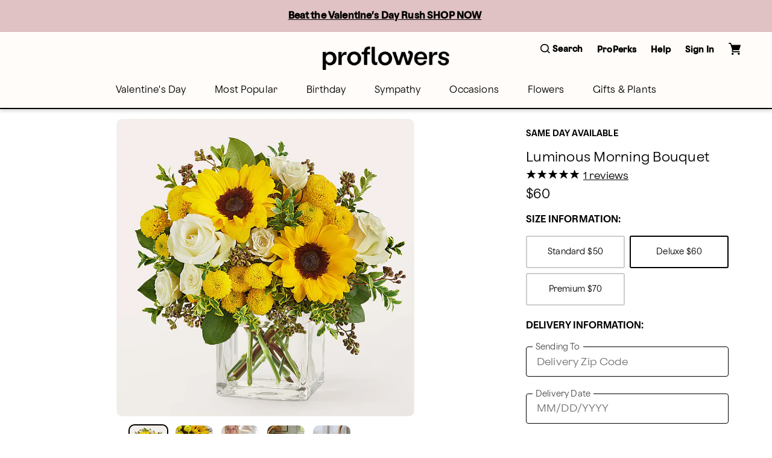

--- FILE ---
content_type: text/html; charset=utf-8
request_url: https://www.proflowers.com/product/luminous-morning-bouquet-prd-r5551?incid=HP_Carousel_BestSellers_Feb16_2024&variation=R5551D
body_size: 52042
content:
<!DOCTYPE html><html lang="en" prefix="og: https://ogp.me/ns#"><head><title data-next-head="">Luminous Morning Bouquet</title><link rel="icon" href="/merx/proflowers.ico" data-next-head=""/><meta name="viewport" content="initial-scale=1.0, width=device-width, maximum-scale=1" data-next-head=""/><meta charSet="utf-8" data-next-head=""/><meta name="description" content="Send some light their way with our Luminous Morning Bouquet, sure to add a smile to your recipient&#x27;s face through all of life&#x27;s moments." data-next-head=""/><meta property="og:url" data-next-head=""/><meta property="og:type" content="product" data-next-head=""/><meta property="og:title" content="Luminous Morning Bouquet" data-next-head=""/><meta property="og:description" content="Send some light their way with our Luminous Morning Bouquet, sure to add a smile to your recipient&#x27;s face through all of life&#x27;s moments." data-next-head=""/><meta property="og:image" content="https://cdn.shopify.com/s/files/1/0507/3754/5401/files/R5551D_LOL_preset_proflowers-mx-hero-lv-new.jpg?v=1712917512" data-next-head=""/><meta property="fb:app_id" content="8029666964" data-next-head=""/><link id="ctfassets" rel="preconnect" href="https://images.ctfassets.net" data-next-head=""/><link id="shopify" rel="preconnect" href="https://cdn.shopify.com" data-next-head=""/><link rel="canonical" href="https://www.proflowers.com/product/luminous-morning-bouquet-prd-r5551" data-next-head=""/><link rel="preload" as="image" imageSrcSet="https://images.ctfassets.net/ztm44xofsurz/5Qbi2b2kkUxWPl0kMuH53h/b161016673ecd283e7184d0f55960db8/proflowers-menu.svg 1x, https://images.ctfassets.net/ztm44xofsurz/5Qbi2b2kkUxWPl0kMuH53h/b161016673ecd283e7184d0f55960db8/proflowers-menu.svg 2x" data-next-head=""/><link rel="preload" as="image" imageSrcSet="https://images.ctfassets.net/ztm44xofsurz/5817xu9L1II4goaEU7V9PQ/9feabcb21452592e2d3af246078cf6b0/proflowers-logo.svg?w=16&amp;fm=webp&amp;q=70 16w, https://images.ctfassets.net/ztm44xofsurz/5817xu9L1II4goaEU7V9PQ/9feabcb21452592e2d3af246078cf6b0/proflowers-logo.svg?w=32&amp;fm=webp&amp;q=70 32w, https://images.ctfassets.net/ztm44xofsurz/5817xu9L1II4goaEU7V9PQ/9feabcb21452592e2d3af246078cf6b0/proflowers-logo.svg?w=48&amp;fm=webp&amp;q=70 48w, https://images.ctfassets.net/ztm44xofsurz/5817xu9L1II4goaEU7V9PQ/9feabcb21452592e2d3af246078cf6b0/proflowers-logo.svg?w=64&amp;fm=webp&amp;q=70 64w, https://images.ctfassets.net/ztm44xofsurz/5817xu9L1II4goaEU7V9PQ/9feabcb21452592e2d3af246078cf6b0/proflowers-logo.svg?w=96&amp;fm=webp&amp;q=70 96w, https://images.ctfassets.net/ztm44xofsurz/5817xu9L1II4goaEU7V9PQ/9feabcb21452592e2d3af246078cf6b0/proflowers-logo.svg?w=128&amp;fm=webp&amp;q=70 128w, https://images.ctfassets.net/ztm44xofsurz/5817xu9L1II4goaEU7V9PQ/9feabcb21452592e2d3af246078cf6b0/proflowers-logo.svg?w=256&amp;fm=webp&amp;q=70 256w, https://images.ctfassets.net/ztm44xofsurz/5817xu9L1II4goaEU7V9PQ/9feabcb21452592e2d3af246078cf6b0/proflowers-logo.svg?w=384&amp;fm=webp&amp;q=70 384w, https://images.ctfassets.net/ztm44xofsurz/5817xu9L1II4goaEU7V9PQ/9feabcb21452592e2d3af246078cf6b0/proflowers-logo.svg?w=768&amp;fm=webp&amp;q=70 768w, https://images.ctfassets.net/ztm44xofsurz/5817xu9L1II4goaEU7V9PQ/9feabcb21452592e2d3af246078cf6b0/proflowers-logo.svg?w=1200&amp;fm=webp&amp;q=70 1200w, https://images.ctfassets.net/ztm44xofsurz/5817xu9L1II4goaEU7V9PQ/9feabcb21452592e2d3af246078cf6b0/proflowers-logo.svg?w=1920&amp;fm=webp&amp;q=70 1920w" imageSizes="(max-width: 768px) 175}px, 210px" fetchpriority="high" data-next-head=""/><link rel="preload" href="/merx/fonts/nib-light-italic-pro.ttf" as="font" type="font/woff" crossorigin="anonymous"/><link rel="preload" href="/merx/fonts/OldschoolGrotesk_W-Light.woff" as="font" type="font/woff" crossorigin="anonymous"/><link rel="preload" href="/merx/fonts/OldschoolGrotesk_W-Medium.woff" as="font" type="font/woff" crossorigin="anonymous"/><link rel="preload" href="/merx/_next/static/css/c4635fd03956e271.css?dpl=dpl_BqJ6FgNKBeSGE6RFHDcJu9H3ptBE" as="style"/><link rel="stylesheet" href="/merx/_next/static/css/c4635fd03956e271.css?dpl=dpl_BqJ6FgNKBeSGE6RFHDcJu9H3ptBE" data-n-g=""/><link rel="preload" href="/merx/_next/static/css/c1eb1f17b919fe2c.css?dpl=dpl_BqJ6FgNKBeSGE6RFHDcJu9H3ptBE" as="style"/><link rel="stylesheet" href="/merx/_next/static/css/c1eb1f17b919fe2c.css?dpl=dpl_BqJ6FgNKBeSGE6RFHDcJu9H3ptBE" data-n-p=""/><link rel="preload" href="/merx/_next/static/css/66e55332ac8298b9.css?dpl=dpl_BqJ6FgNKBeSGE6RFHDcJu9H3ptBE" as="style"/><link rel="stylesheet" href="/merx/_next/static/css/66e55332ac8298b9.css?dpl=dpl_BqJ6FgNKBeSGE6RFHDcJu9H3ptBE"/><link rel="preload" href="/merx/_next/static/css/0ca83b6324213c6b.css?dpl=dpl_BqJ6FgNKBeSGE6RFHDcJu9H3ptBE" as="style"/><link rel="stylesheet" href="/merx/_next/static/css/0ca83b6324213c6b.css?dpl=dpl_BqJ6FgNKBeSGE6RFHDcJu9H3ptBE"/><link rel="preload" href="/merx/_next/static/css/08aff11efc3813ce.css?dpl=dpl_BqJ6FgNKBeSGE6RFHDcJu9H3ptBE" as="style"/><link rel="stylesheet" href="/merx/_next/static/css/08aff11efc3813ce.css?dpl=dpl_BqJ6FgNKBeSGE6RFHDcJu9H3ptBE"/><link rel="preload" href="/merx/_next/static/css/206e1d34e84196cf.css?dpl=dpl_BqJ6FgNKBeSGE6RFHDcJu9H3ptBE" as="style"/><link rel="stylesheet" href="/merx/_next/static/css/206e1d34e84196cf.css?dpl=dpl_BqJ6FgNKBeSGE6RFHDcJu9H3ptBE"/><link rel="preload" href="/merx/_next/static/css/a89b409eef6e2b1a.css?dpl=dpl_BqJ6FgNKBeSGE6RFHDcJu9H3ptBE" as="style"/><link rel="stylesheet" href="/merx/_next/static/css/a89b409eef6e2b1a.css?dpl=dpl_BqJ6FgNKBeSGE6RFHDcJu9H3ptBE"/><link rel="preload" href="/merx/_next/static/css/169a0127d1c6199e.css?dpl=dpl_BqJ6FgNKBeSGE6RFHDcJu9H3ptBE" as="style"/><link rel="stylesheet" href="/merx/_next/static/css/169a0127d1c6199e.css?dpl=dpl_BqJ6FgNKBeSGE6RFHDcJu9H3ptBE"/><link rel="preload" href="/merx/_next/static/css/171fbb1b44f79303.css?dpl=dpl_BqJ6FgNKBeSGE6RFHDcJu9H3ptBE" as="style"/><link rel="stylesheet" href="/merx/_next/static/css/171fbb1b44f79303.css?dpl=dpl_BqJ6FgNKBeSGE6RFHDcJu9H3ptBE"/><link rel="preload" href="/merx/_next/static/css/2f380b67be129ae0.css?dpl=dpl_BqJ6FgNKBeSGE6RFHDcJu9H3ptBE" as="style"/><link rel="stylesheet" href="/merx/_next/static/css/2f380b67be129ae0.css?dpl=dpl_BqJ6FgNKBeSGE6RFHDcJu9H3ptBE"/><noscript data-n-css=""></noscript><script defer="" nomodule="" src="/merx/_next/static/chunks/polyfills-42372ed130431b0a.js?dpl=dpl_BqJ6FgNKBeSGE6RFHDcJu9H3ptBE"></script><script defer="" src="/merx/_next/static/chunks/9340-9048b4ace6fb47b8.js?dpl=dpl_BqJ6FgNKBeSGE6RFHDcJu9H3ptBE"></script><script defer="" src="/merx/_next/static/chunks/4200.9774f8c58a7e7390.js?dpl=dpl_BqJ6FgNKBeSGE6RFHDcJu9H3ptBE"></script><script defer="" src="/merx/_next/static/chunks/6870.d14342494c3623e7.js?dpl=dpl_BqJ6FgNKBeSGE6RFHDcJu9H3ptBE"></script><script defer="" src="/merx/_next/static/chunks/2329.7a92175faff2edc7.js?dpl=dpl_BqJ6FgNKBeSGE6RFHDcJu9H3ptBE"></script><script defer="" src="/merx/_next/static/chunks/2747.7d2b51f3ce9a1ffa.js?dpl=dpl_BqJ6FgNKBeSGE6RFHDcJu9H3ptBE"></script><script defer="" src="/merx/_next/static/chunks/8322-29ef28f09756d65d.js?dpl=dpl_BqJ6FgNKBeSGE6RFHDcJu9H3ptBE"></script><script defer="" src="/merx/_next/static/chunks/3800.05dae53780a615a6.js?dpl=dpl_BqJ6FgNKBeSGE6RFHDcJu9H3ptBE"></script><script defer="" src="/merx/_next/static/chunks/3959.ea4d23bd79704c6b.js?dpl=dpl_BqJ6FgNKBeSGE6RFHDcJu9H3ptBE"></script><script defer="" src="/merx/_next/static/chunks/4139-da280337885fb865.js?dpl=dpl_BqJ6FgNKBeSGE6RFHDcJu9H3ptBE"></script><script defer="" src="/merx/_next/static/chunks/6261-080c14993c52b453.js?dpl=dpl_BqJ6FgNKBeSGE6RFHDcJu9H3ptBE"></script><script defer="" src="/merx/_next/static/chunks/1723-a79ffedf65f6b67d.js?dpl=dpl_BqJ6FgNKBeSGE6RFHDcJu9H3ptBE"></script><script defer="" src="/merx/_next/static/chunks/3102-23eaedce87180836.js?dpl=dpl_BqJ6FgNKBeSGE6RFHDcJu9H3ptBE"></script><script defer="" src="/merx/_next/static/chunks/8779-47217b797750fa4a.js?dpl=dpl_BqJ6FgNKBeSGE6RFHDcJu9H3ptBE"></script><script defer="" src="/merx/_next/static/chunks/3770-8219845d6ce02eda.js?dpl=dpl_BqJ6FgNKBeSGE6RFHDcJu9H3ptBE"></script><script defer="" src="/merx/_next/static/chunks/8138.0571306e6abfe08f.js?dpl=dpl_BqJ6FgNKBeSGE6RFHDcJu9H3ptBE"></script><script defer="" src="/merx/_next/static/chunks/9268.e384c72a3fd1b8dc.js?dpl=dpl_BqJ6FgNKBeSGE6RFHDcJu9H3ptBE"></script><script defer="" src="/merx/_next/static/chunks/8726.1724d6397eb2048f.js?dpl=dpl_BqJ6FgNKBeSGE6RFHDcJu9H3ptBE"></script><script src="/merx/_next/static/chunks/webpack-ad70dc3c93589846.js?dpl=dpl_BqJ6FgNKBeSGE6RFHDcJu9H3ptBE" defer=""></script><script src="/merx/_next/static/chunks/framework-b216a9a6fed0011f.js?dpl=dpl_BqJ6FgNKBeSGE6RFHDcJu9H3ptBE" defer=""></script><script src="/merx/_next/static/chunks/main-250a7c581a266c31.js?dpl=dpl_BqJ6FgNKBeSGE6RFHDcJu9H3ptBE" defer=""></script><script src="/merx/_next/static/chunks/pages/_app-ed943ade32ec1c7f.js?dpl=dpl_BqJ6FgNKBeSGE6RFHDcJu9H3ptBE" defer=""></script><script src="/merx/_next/static/chunks/9654-c8ce0ffb76483dd3.js?dpl=dpl_BqJ6FgNKBeSGE6RFHDcJu9H3ptBE" defer=""></script><script src="/merx/_next/static/chunks/8918-66f33a26e92e46ec.js?dpl=dpl_BqJ6FgNKBeSGE6RFHDcJu9H3ptBE" defer=""></script><script src="/merx/_next/static/chunks/5161-6c318cd31c87641c.js?dpl=dpl_BqJ6FgNKBeSGE6RFHDcJu9H3ptBE" defer=""></script><script src="/merx/_next/static/chunks/8021-f02619e75c1705a4.js?dpl=dpl_BqJ6FgNKBeSGE6RFHDcJu9H3ptBE" defer=""></script><script src="/merx/_next/static/chunks/4733-609965d9511c5617.js?dpl=dpl_BqJ6FgNKBeSGE6RFHDcJu9H3ptBE" defer=""></script><script src="/merx/_next/static/chunks/3479-0fcb41e233e9c4cf.js?dpl=dpl_BqJ6FgNKBeSGE6RFHDcJu9H3ptBE" defer=""></script><script src="/merx/_next/static/chunks/pages/product/%5Bpath%5D-2d690aa92daea478.js?dpl=dpl_BqJ6FgNKBeSGE6RFHDcJu9H3ptBE" defer=""></script><script src="/merx/_next/static/AjVkuCi0QDj9BzhCTuBNP/_buildManifest.js?dpl=dpl_BqJ6FgNKBeSGE6RFHDcJu9H3ptBE" defer=""></script><script src="/merx/_next/static/AjVkuCi0QDj9BzhCTuBNP/_ssgManifest.js?dpl=dpl_BqJ6FgNKBeSGE6RFHDcJu9H3ptBE" defer=""></script></head><body class="font-base" style="line-height:1"><div id="__next"><div id="app" class="default_app__NhZxv"><header id="header" class="flex-0"><div class="skip-menu_skipMenu__DMgD3"><a href="#main-content" class="skip-menu_link__bzOsS mr-3">Skip to main content</a><a href="#footer" class="skip-menu_link__bzOsS mr-3">Skip to footer</a></div><section class="cms-component" data-section-id="aWQ6Ly9DT05URU5URlVML3p0bTQ0eG9mc3Vyei9tYXN0ZXIvQ09OVEVOVC80NHVISUtyWnZraURIMGZqMExQVGpOL2VuLVVT"></section><section class="cms-component" data-section-id="aWQ6Ly9DT05URU5URlVML3p0bTQ0eG9mc3Vyei9tYXN0ZXIvQ09OVEVOVC81YWVHdzFQaXczWWxYQmFsSkhEcThzL2VuLVVT"></section><section class="cms-component linkList" data-section-id="aWQ6Ly9DT05URU5URlVML3p0bTQ0eG9mc3Vyei9tYXN0ZXIvQ09OVEVOVC80ZjFld3FNSGtTbVVJUVViQ3RDcEZ1L2VuLVVT"><div class="header_wrapper__0qIqv"><div class="container" id="main-menu"><div class="row"><div class="col header_content__cSqCw"><div role="button" tabindex="0" class="hamburger_hamburgerWrapper__bVUgs"><button tabindex="-1" aria-expanded="false" class="hamburger_hamburger__ZWjUv bg-transparent p-0 py-3 m-0 w-100 h-100 b-0" aria-label="Open menu"><span style="box-sizing:border-box;display:inline-block;overflow:hidden;width:20px;height:13px;background:none;opacity:1;border:0;margin:0;padding:0;position:relative"><img role="img" alt="menu" srcSet="https://images.ctfassets.net/ztm44xofsurz/5Qbi2b2kkUxWPl0kMuH53h/b161016673ecd283e7184d0f55960db8/proflowers-menu.svg 1x, https://images.ctfassets.net/ztm44xofsurz/5Qbi2b2kkUxWPl0kMuH53h/b161016673ecd283e7184d0f55960db8/proflowers-menu.svg 2x" src="https://images.ctfassets.net/ztm44xofsurz/5Qbi2b2kkUxWPl0kMuH53h/b161016673ecd283e7184d0f55960db8/proflowers-menu.svg" decoding="async" data-nimg="fixed" style="position:absolute;top:0;left:0;bottom:0;right:0;box-sizing:border-box;padding:0;border:none;margin:auto;display:block;width:0;height:0;min-width:100%;max-width:100%;min-height:100%;max-height:100%"/></span></button></div><div class="header_group__SN0pq"><div class="header_logoWrapper__SyTsZ p-0 m-0 my-4"><a href="/" class="link_wrapper__hnMAK header_logo__MUHfL p-0 m-0 p-0 link_inheritColor__KZLNk link_underlineOnHover__I7mn7 text-decoration-none link_showOutline___Ad2T" aria-label="For help ordering a gift, call our customer support line at 1-800-736-338"><img alt="site-logo" fetchpriority="high" loading="eager" width="175" height="32" decoding="async" data-nimg="1" style="color:transparent" sizes="(max-width: 768px) 175}px, 210px" srcSet="https://images.ctfassets.net/ztm44xofsurz/5817xu9L1II4goaEU7V9PQ/9feabcb21452592e2d3af246078cf6b0/proflowers-logo.svg?w=16&amp;fm=webp&amp;q=70 16w, https://images.ctfassets.net/ztm44xofsurz/5817xu9L1II4goaEU7V9PQ/9feabcb21452592e2d3af246078cf6b0/proflowers-logo.svg?w=32&amp;fm=webp&amp;q=70 32w, https://images.ctfassets.net/ztm44xofsurz/5817xu9L1II4goaEU7V9PQ/9feabcb21452592e2d3af246078cf6b0/proflowers-logo.svg?w=48&amp;fm=webp&amp;q=70 48w, https://images.ctfassets.net/ztm44xofsurz/5817xu9L1II4goaEU7V9PQ/9feabcb21452592e2d3af246078cf6b0/proflowers-logo.svg?w=64&amp;fm=webp&amp;q=70 64w, https://images.ctfassets.net/ztm44xofsurz/5817xu9L1II4goaEU7V9PQ/9feabcb21452592e2d3af246078cf6b0/proflowers-logo.svg?w=96&amp;fm=webp&amp;q=70 96w, https://images.ctfassets.net/ztm44xofsurz/5817xu9L1II4goaEU7V9PQ/9feabcb21452592e2d3af246078cf6b0/proflowers-logo.svg?w=128&amp;fm=webp&amp;q=70 128w, https://images.ctfassets.net/ztm44xofsurz/5817xu9L1II4goaEU7V9PQ/9feabcb21452592e2d3af246078cf6b0/proflowers-logo.svg?w=256&amp;fm=webp&amp;q=70 256w, https://images.ctfassets.net/ztm44xofsurz/5817xu9L1II4goaEU7V9PQ/9feabcb21452592e2d3af246078cf6b0/proflowers-logo.svg?w=384&amp;fm=webp&amp;q=70 384w, https://images.ctfassets.net/ztm44xofsurz/5817xu9L1II4goaEU7V9PQ/9feabcb21452592e2d3af246078cf6b0/proflowers-logo.svg?w=768&amp;fm=webp&amp;q=70 768w, https://images.ctfassets.net/ztm44xofsurz/5817xu9L1II4goaEU7V9PQ/9feabcb21452592e2d3af246078cf6b0/proflowers-logo.svg?w=1200&amp;fm=webp&amp;q=70 1200w, https://images.ctfassets.net/ztm44xofsurz/5817xu9L1II4goaEU7V9PQ/9feabcb21452592e2d3af246078cf6b0/proflowers-logo.svg?w=1920&amp;fm=webp&amp;q=70 1920w" src="https://images.ctfassets.net/ztm44xofsurz/5817xu9L1II4goaEU7V9PQ/9feabcb21452592e2d3af246078cf6b0/proflowers-logo.svg?w=1920&amp;fm=webp&amp;q=70"/><span class="display-none">Logo that links to homepage</span></a></div></div><div class="display-flex justify-content-center align-items-center ml-auto mt-auto mb-auto"><ul class="utility-menu_wrapper__H2j_m mt-0 align-items-center list-style-none ml-0 mr-0 mb-0 p-0 display-flex justify-content-center"><li class="p-0 mx-2 px-1 flex-center lg-only"><button class="button_btn__1w6Yp text-body font-cta py-0 button_btn-link-light__b70E9"><span class="button_label__N4cLa flex-row flex-center"><div id="util-menu-button-content" class="cursor-pointer display-flex justify-content-center align-items-center flex-direction-column b-none bg-transparent"><span role="button" aria-label="Search" class="button-content_label__1hGcV m-0 font-cta text-meta font-weight-600 display-flex"><svg xmlns="http://www.w3.org/2000/svg" viewBox="0 0 19 19" class="search-menu_icon__0dNR5 mr-1"><path fill-rule="evenodd" d="M8.26 0A8.15 8.15 0 00.04 8.06a8.15 8.15 0 008.22 8.06c1.86 0 3.65-.62 5.06-1.74l.12-.1 3.52 3.47a.81.81 0 001.18 0 .8.8 0 00.25-.58.8.8 0 00-.25-.57l-3.53-3.46.1-.11a8.05 8.05 0 001.77-4.97A8.15 8.15 0 008.26 0zm0 14.5a6.49 6.49 0 01-6.54-6.4c0-3.54 2.93-6.42 6.54-6.42s6.54 2.88 6.54 6.41a6.49 6.49 0 01-6.54 6.42z"></path></svg><span>Search</span></span></div></span></button></li><li class="p-0 mx-2 px-1 flex-center lg-only"><button class="button_btn__1w6Yp text-body font-cta py-0 button_btn-link-light__b70E9"><span class="button_label__N4cLa flex-row flex-center"><div id="util-menu-button-content" class="cursor-pointer display-flex justify-content-center align-items-center flex-direction-column b-none bg-transparent"><span role="button" aria-label="" class="button-content_label__1hGcV m-0 font-cta text-meta font-weight-600">Help</span></div></span></button></li><li class="p-0 mx-2 px-1 flex-center lg-only"><button class="button_btn__1w6Yp text-body font-cta py-0 button_btn-link-light__b70E9 sign-in_wrapper__LdX6H sign-in_signInButton__p_JWi" tabindex="0"><span class="button_label__N4cLa flex-row flex-center"><div id="util-menu-button-content" class="cursor-pointer display-flex justify-content-center align-items-center flex-direction-column b-none bg-transparent"><span role="button" aria-label="Sign in" class="button-content_label__1hGcV m-0 font-cta text-meta font-weight-600">Sign In</span></div></span></button></li><div id="util-menu-button-content" class="cursor-pointer display-flex justify-content-center align-items-center flex-direction-column b-none bg-transparent"><span role="button" aria-label="cart" class="button-content_label__1hGcV m-0 font-cta text-meta font-weight-600"><span class="cart_text__DNgSe mr-1">Cart</span></span></div></ul></div></div></div><div class="row header_navigationRow__oKs95 mt-2"><div class="header_navigation___DwZP p-0 m-0"><div class=""><nav aria-label="Main" id="navigation-menu" class="m-0 p-0 b-0"><ul role="menubar" class="navigation_list__mprmn list-style-none flex-row flex-center m-0 p-0 b-0"><li role="menuitem" aria-haspopup="true" aria-expanded="false"><button class="menu_label__NxjAL m-0 px-4 py-3 text-body bg-transparent" role="link">Valentine&#x27;s Day</button><div tabindex="0" style="display:none" class="menu_panel__x_eFQ menu-items-container"><div class="container"><div class="mt-3 flex-end"><button aria-label="Close Modal" class="close-button_button__BaHGK close-button_md__tueLZ mt-3 mr-5"><span style="box-sizing:border-box;display:inline-block;overflow:hidden;width:18px;height:18px;background:none;opacity:1;border:0;margin:0;padding:0;position:relative"><img role="img" alt="close" src="[data-uri]" decoding="async" data-nimg="fixed" style="position:absolute;top:0;left:0;bottom:0;right:0;box-sizing:border-box;padding:0;border:none;margin:auto;display:block;width:0;height:0;min-width:100%;max-width:100%;min-height:100%;max-height:100%"/><noscript><img role="img" alt="close" loading="lazy" decoding="async" data-nimg="fixed" style="position:absolute;top:0;left:0;bottom:0;right:0;box-sizing:border-box;padding:0;border:none;margin:auto;display:block;width:0;height:0;min-width:100%;max-width:100%;min-height:100%;max-height:100%" srcSet="https://images.ctfassets.net/ztm44xofsurz/BRT6m7WAomkhBJHKPd804/9befe21c408f0102f2200ed43e8a9db7/close.svg 1x, https://images.ctfassets.net/ztm44xofsurz/BRT6m7WAomkhBJHKPd804/9befe21c408f0102f2200ed43e8a9db7/close.svg 2x" src="https://images.ctfassets.net/ztm44xofsurz/BRT6m7WAomkhBJHKPd804/9befe21c408f0102f2200ed43e8a9db7/close.svg"/></noscript></span></button></div><div class="row justify-content-center"><div class="col-lg-2 col-md-12 col-12"><ul class="flex-col mt-3 text-body"><li class=""><span class="display-block mb-2 font-cta font-weight-500">Featured Valentine&#x27;s Day</span></li><li class=""><a href="/valentines-day/all" class="link_wrapper__hnMAK display-block mb-2 p-0 link_inheritColor__KZLNk link_underlineOnHover__I7mn7 text-decoration-none link_showOutline___Ad2T" aria-label="All Valentine’s Day" __typename="LinkItemFields">All Valentine’s Day</a></li><li class=""><a href="/valentines-day/valentines-day-flowers" class="link_wrapper__hnMAK display-block mb-2 p-0 link_inheritColor__KZLNk link_underlineOnHover__I7mn7 text-decoration-none link_showOutline___Ad2T" aria-label="Flowers " __typename="LinkItemFields">Flowers </a></li><li class=""><a href="/valentines-day/valentines-day-roses" class="link_wrapper__hnMAK display-block mb-2 p-0 link_inheritColor__KZLNk link_underlineOnHover__I7mn7 text-decoration-none link_showOutline___Ad2T" aria-label="Roses" __typename="LinkItemFields">Roses</a></li><li class=""><a href="/valentines-day/valentines-day-best-sellers" class="link_wrapper__hnMAK display-block mb-2 p-0 link_inheritColor__KZLNk link_underlineOnHover__I7mn7 text-decoration-none link_showOutline___Ad2T" aria-label="Best Sellers" __typename="LinkItemFields">Best Sellers</a></li><li class=""><a href="/valentines-day/valentines-day-strawberries" class="link_wrapper__hnMAK display-block mb-2 p-0 link_inheritColor__KZLNk link_underlineOnHover__I7mn7 text-decoration-none link_showOutline___Ad2T" aria-label="Chocolate Covered Strawberries" __typename="LinkItemFields">Chocolate Covered Strawberries</a></li></ul></div><div class="col-lg-2 col-md-12 col-12"><ul class="flex-col mt-3 text-body"><li class=""><span class="display-block mb-2 font-cta font-weight-500">Specialty Valentine&#x27;s Day</span></li><li class=""><a href="/valentines-day/valentines-day-gifts" class="link_wrapper__hnMAK display-block mb-2 p-0 link_inheritColor__KZLNk link_underlineOnHover__I7mn7 text-decoration-none link_showOutline___Ad2T" aria-label="Gifts" __typename="LinkItemFields">Gifts</a></li><li class=""><a href="/valentines-day/valentines-day-gift-sets" class="link_wrapper__hnMAK display-block mb-2 p-0 link_inheritColor__KZLNk link_underlineOnHover__I7mn7 text-decoration-none link_showOutline___Ad2T" aria-label="Bundles" __typename="LinkItemFields">Bundles</a></li><li class=""><a href="/valentines-day/valentines-day-plants" class="link_wrapper__hnMAK display-block mb-2 p-0 link_inheritColor__KZLNk link_underlineOnHover__I7mn7 text-decoration-none link_showOutline___Ad2T" aria-label="Plants" __typename="LinkItemFields">Plants</a></li><li class=""><a href="/flowers/type/roses/preserved-roses" class="link_wrapper__hnMAK display-block mb-2 p-0 link_inheritColor__KZLNk link_underlineOnHover__I7mn7 text-decoration-none link_showOutline___Ad2T" aria-label="Preserved Roses" __typename="LinkItemFields">Preserved Roses</a></li><li class=""><a href="/gifts/wine" class="link_wrapper__hnMAK display-block mb-2 p-0 link_inheritColor__KZLNk link_underlineOnHover__I7mn7 text-decoration-none link_showOutline___Ad2T" aria-label="Wine " __typename="LinkItemFields">Wine </a></li></ul></div></div></div></div></li><li role="menuitem" aria-haspopup="true" aria-expanded="false"><button class="menu_label__NxjAL m-0 px-4 py-3 text-body bg-transparent" role="link">Most Popular</button><div tabindex="0" style="display:none" class="menu_panel__x_eFQ menu-items-container"><div class="container"><div class="mt-3 flex-end"><button aria-label="Close Modal" class="close-button_button__BaHGK close-button_md__tueLZ mt-3 mr-5"><span style="box-sizing:border-box;display:inline-block;overflow:hidden;width:18px;height:18px;background:none;opacity:1;border:0;margin:0;padding:0;position:relative"><img role="img" alt="close" src="[data-uri]" decoding="async" data-nimg="fixed" style="position:absolute;top:0;left:0;bottom:0;right:0;box-sizing:border-box;padding:0;border:none;margin:auto;display:block;width:0;height:0;min-width:100%;max-width:100%;min-height:100%;max-height:100%"/><noscript><img role="img" alt="close" loading="lazy" decoding="async" data-nimg="fixed" style="position:absolute;top:0;left:0;bottom:0;right:0;box-sizing:border-box;padding:0;border:none;margin:auto;display:block;width:0;height:0;min-width:100%;max-width:100%;min-height:100%;max-height:100%" srcSet="https://images.ctfassets.net/ztm44xofsurz/BRT6m7WAomkhBJHKPd804/9befe21c408f0102f2200ed43e8a9db7/close.svg 1x, https://images.ctfassets.net/ztm44xofsurz/BRT6m7WAomkhBJHKPd804/9befe21c408f0102f2200ed43e8a9db7/close.svg 2x" src="https://images.ctfassets.net/ztm44xofsurz/BRT6m7WAomkhBJHKPd804/9befe21c408f0102f2200ed43e8a9db7/close.svg"/></noscript></span></button></div><div class="row justify-content-center"><div class="col-lg-2 col-md-12 col-12"><ul class="flex-col mt-3 text-body"><li class=""><span class="display-block mb-2 font-cta font-weight-500">Featured Favorites</span></li><li class=""><a href="/best-sellers-bsa" class="link_wrapper__hnMAK display-block mb-2 p-0 link_inheritColor__KZLNk link_underlineOnHover__I7mn7 text-decoration-none link_showOutline___Ad2T" aria-label="All Best Sellers" __typename="LinkItemFields">All Best Sellers</a></li><li class=""><a href="/flowers/same-day-flower-delivery" class="link_wrapper__hnMAK display-block mb-2 p-0 link_inheritColor__KZLNk link_underlineOnHover__I7mn7 text-decoration-none link_showOutline___Ad2T" aria-label="Same Day Delivery" __typename="LinkItemFields">Same Day Delivery</a></li><li class=""><a href="/shop-by-budget/flowers" class="link_wrapper__hnMAK display-block mb-2 p-0 link_inheritColor__KZLNk link_underlineOnHover__I7mn7 text-decoration-none link_showOutline___Ad2T" aria-label="Starting at $50" __typename="LinkItemFields">Starting at $50</a></li><li class=""><a href="/flowers/farm-flowers" class="link_wrapper__hnMAK display-block mb-2 p-0 link_inheritColor__KZLNk link_underlineOnHover__I7mn7 text-decoration-none link_showOutline___Ad2T" aria-label="Farmer’s Market Inspired" __typename="LinkItemFields">Farmer’s Market Inspired</a></li><li class=""><a href="/flowers/modern-flowers" class="link_wrapper__hnMAK display-block mb-2 p-0 link_inheritColor__KZLNk link_underlineOnHover__I7mn7 text-decoration-none link_showOutline___Ad2T" aria-label="Must-Have Bouquets" __typename="LinkItemFields">Must-Have Bouquets</a></li><li class=""><a href="/aarp" class="link_wrapper__hnMAK display-block mb-2 p-0 link_inheritColor__KZLNk link_underlineOnHover__I7mn7 text-decoration-none font-cta font-weight-bold link_showOutline___Ad2T" aria-label="AARP member benefits" __typename="LinkItemFields" whiteList="partnerid=aarp">AARP member benefits</a></li></ul></div><div class="col-lg-2 col-md-12 col-12"><ul class="flex-col mt-3 text-body"><li class=""><span class="display-block mb-2 font-cta font-weight-500">Top Occasions</span></li><li class=""><a href="/birthday/all" class="link_wrapper__hnMAK display-block mb-2 p-0 link_inheritColor__KZLNk link_underlineOnHover__I7mn7 text-decoration-none link_showOutline___Ad2T" aria-label="Birthday " __typename="LinkItemFields">Birthday </a></li><li class=""><a href="/sympathy/all" class="link_wrapper__hnMAK display-block mb-2 p-0 link_inheritColor__KZLNk link_underlineOnHover__I7mn7 text-decoration-none link_showOutline___Ad2T" aria-label="Sympathy " __typename="LinkItemFields">Sympathy </a></li><li class=""><a href="/occasions/get-well" class="link_wrapper__hnMAK display-block mb-2 p-0 link_inheritColor__KZLNk link_underlineOnHover__I7mn7 text-decoration-none link_showOutline___Ad2T" aria-label="Get Well" __typename="LinkItemFields">Get Well</a></li><li class=""><a href="/occasions/thinking-of-you" class="link_wrapper__hnMAK display-block mb-2 p-0 link_inheritColor__KZLNk link_underlineOnHover__I7mn7 text-decoration-none link_showOutline___Ad2T" aria-label="Thinking of You" __typename="LinkItemFields">Thinking of You</a></li><li class=""><a href="/anniversary/anniversary-flowers-gifts" class="link_wrapper__hnMAK display-block mb-2 p-0 link_inheritColor__KZLNk link_underlineOnHover__I7mn7 text-decoration-none link_showOutline___Ad2T" aria-label="Anniversary" __typename="LinkItemFields">Anniversary</a></li><li class=""><a href="/valentines-day/all" class="link_wrapper__hnMAK display-block mb-2 p-0 link_inheritColor__KZLNk link_underlineOnHover__I7mn7 text-decoration-none link_showOutline___Ad2T" aria-label="Valentine’s Day" __typename="LinkItemFields">Valentine’s Day</a></li></ul></div><div class="col-lg-2 col-md-12 col-12"><ul class="flex-col mt-3 text-body"><li class=""><span class="display-block mb-2 font-cta font-weight-500">Popular Flowers</span></li><li class=""><a href="/flowers/type/roses/all" class="link_wrapper__hnMAK display-block mb-2 p-0 link_inheritColor__KZLNk link_underlineOnHover__I7mn7 text-decoration-none link_showOutline___Ad2T" aria-label="Roses" __typename="LinkItemFields">Roses</a></li><li class=""><a href="/flowers/type/lilies" class="link_wrapper__hnMAK display-block mb-2 p-0 link_inheritColor__KZLNk link_underlineOnHover__I7mn7 text-decoration-none link_showOutline___Ad2T" aria-label="Lilies" __typename="LinkItemFields">Lilies</a></li><li class=""><a href="/flowers/type/orchids" class="link_wrapper__hnMAK display-block mb-2 p-0 link_inheritColor__KZLNk link_underlineOnHover__I7mn7 text-decoration-none link_showOutline___Ad2T" aria-label="Orchids" __typename="LinkItemFields">Orchids</a></li><li class=""><a href="/flowers/type/sunflowers" class="link_wrapper__hnMAK display-block mb-2 p-0 link_inheritColor__KZLNk link_underlineOnHover__I7mn7 text-decoration-none link_showOutline___Ad2T" aria-label="Sunflowers" __typename="LinkItemFields">Sunflowers</a></li><li class=""><a href="/flowers/type/daisies" class="link_wrapper__hnMAK display-block mb-2 p-0 link_inheritColor__KZLNk link_underlineOnHover__I7mn7 text-decoration-none link_showOutline___Ad2T" aria-label="Daisies" __typename="LinkItemFields">Daisies</a></li><li class=""><a href="/flowers/send-flowers" class="link_wrapper__hnMAK display-block mb-2 p-0 link_inheritColor__KZLNk link_underlineOnHover__I7mn7 text-decoration-none link_showOutline___Ad2T" aria-label="All Flowers" __typename="LinkItemFields">All Flowers</a></li></ul></div></div></div></div></li><li role="menuitem" aria-haspopup="true" aria-expanded="false"><button class="menu_label__NxjAL m-0 px-4 py-3 text-body bg-transparent" role="link">Birthday</button><div tabindex="0" style="display:none" class="menu_panel__x_eFQ menu-items-container"><div class="container"><div class="mt-3 flex-end"><button aria-label="Close Modal" class="close-button_button__BaHGK close-button_md__tueLZ mt-3 mr-5"><span style="box-sizing:border-box;display:inline-block;overflow:hidden;width:18px;height:18px;background:none;opacity:1;border:0;margin:0;padding:0;position:relative"><img role="img" alt="close" src="[data-uri]" decoding="async" data-nimg="fixed" style="position:absolute;top:0;left:0;bottom:0;right:0;box-sizing:border-box;padding:0;border:none;margin:auto;display:block;width:0;height:0;min-width:100%;max-width:100%;min-height:100%;max-height:100%"/><noscript><img role="img" alt="close" loading="lazy" decoding="async" data-nimg="fixed" style="position:absolute;top:0;left:0;bottom:0;right:0;box-sizing:border-box;padding:0;border:none;margin:auto;display:block;width:0;height:0;min-width:100%;max-width:100%;min-height:100%;max-height:100%" srcSet="https://images.ctfassets.net/ztm44xofsurz/BRT6m7WAomkhBJHKPd804/9befe21c408f0102f2200ed43e8a9db7/close.svg 1x, https://images.ctfassets.net/ztm44xofsurz/BRT6m7WAomkhBJHKPd804/9befe21c408f0102f2200ed43e8a9db7/close.svg 2x" src="https://images.ctfassets.net/ztm44xofsurz/BRT6m7WAomkhBJHKPd804/9befe21c408f0102f2200ed43e8a9db7/close.svg"/></noscript></span></button></div><div class="row justify-content-center"><div class="col-lg-2 col-md-12 col-12"><ul class="flex-col mt-3 text-body"><li class=""><span class="display-block mb-2 font-cta font-weight-500">Featured Birthday</span></li><li class=""><a href="/birthday/birthday-flowers" class="link_wrapper__hnMAK display-block mb-2 p-0 link_inheritColor__KZLNk link_underlineOnHover__I7mn7 text-decoration-none link_showOutline___Ad2T" aria-label="Birthday Flowers" __typename="LinkItemFields">Birthday Flowers</a></li><li class=""><a href="/birthday/best-sellers" class="link_wrapper__hnMAK display-block mb-2 p-0 link_inheritColor__KZLNk link_underlineOnHover__I7mn7 text-decoration-none link_showOutline___Ad2T" aria-label="Birthday Best Sellers" __typename="LinkItemFields">Birthday Best Sellers</a></li><li class=""><a href="/birthday/same-day-birthday-flowers" class="link_wrapper__hnMAK display-block mb-2 p-0 link_inheritColor__KZLNk link_underlineOnHover__I7mn7 text-decoration-none link_showOutline___Ad2T" aria-label="Same Day Birthday" __typename="LinkItemFields">Same Day Birthday</a></li><li class=""><a href="/birthday/all" class="link_wrapper__hnMAK display-block mb-2 p-0 link_inheritColor__KZLNk link_underlineOnHover__I7mn7 text-decoration-none link_showOutline___Ad2T" aria-label="All Birthday" __typename="LinkItemFields">All Birthday</a></li></ul></div><div class="col-lg-2 col-md-12 col-12"><ul class="flex-col mt-3 text-body"><li class=""><span class="display-block mb-2 font-cta font-weight-500">Specialty Birthday</span></li><li class=""><a href="/birthday/birthday-plants" class="link_wrapper__hnMAK display-block mb-2 p-0 link_inheritColor__KZLNk link_underlineOnHover__I7mn7 text-decoration-none link_showOutline___Ad2T" aria-label="Birthday Plants" __typename="LinkItemFields">Birthday Plants</a></li><li class=""><a href="/birthday/birthday-gifts" class="link_wrapper__hnMAK display-block mb-2 p-0 link_inheritColor__KZLNk link_underlineOnHover__I7mn7 text-decoration-none link_showOutline___Ad2T" aria-label="Birthday Treats" __typename="LinkItemFields">Birthday Treats</a></li><li class=""><a href="/birthday/birthday-gift-baskets" class="link_wrapper__hnMAK display-block mb-2 p-0 link_inheritColor__KZLNk link_underlineOnHover__I7mn7 text-decoration-none link_showOutline___Ad2T" aria-label="Birthday Gift Baskets" __typename="LinkItemFields">Birthday Gift Baskets</a></li><li class=""><a href="/birthday/birthday-flowers-for-mom" class="link_wrapper__hnMAK display-block mb-2 p-0 link_inheritColor__KZLNk link_underlineOnHover__I7mn7 text-decoration-none link_showOutline___Ad2T" aria-label="Birthday Gifts for Mom" __typename="LinkItemFields">Birthday Gifts for Mom</a></li></ul></div></div></div></div></li><li role="menuitem" aria-haspopup="true" aria-expanded="false"><button class="menu_label__NxjAL m-0 px-4 py-3 text-body bg-transparent" role="link">Sympathy</button><div tabindex="0" style="display:none" class="menu_panel__x_eFQ menu-items-container"><div class="container"><div class="mt-3 flex-end"><button aria-label="Close Modal" class="close-button_button__BaHGK close-button_md__tueLZ mt-3 mr-5"><span style="box-sizing:border-box;display:inline-block;overflow:hidden;width:18px;height:18px;background:none;opacity:1;border:0;margin:0;padding:0;position:relative"><img role="img" alt="close" src="[data-uri]" decoding="async" data-nimg="fixed" style="position:absolute;top:0;left:0;bottom:0;right:0;box-sizing:border-box;padding:0;border:none;margin:auto;display:block;width:0;height:0;min-width:100%;max-width:100%;min-height:100%;max-height:100%"/><noscript><img role="img" alt="close" loading="lazy" decoding="async" data-nimg="fixed" style="position:absolute;top:0;left:0;bottom:0;right:0;box-sizing:border-box;padding:0;border:none;margin:auto;display:block;width:0;height:0;min-width:100%;max-width:100%;min-height:100%;max-height:100%" srcSet="https://images.ctfassets.net/ztm44xofsurz/BRT6m7WAomkhBJHKPd804/9befe21c408f0102f2200ed43e8a9db7/close.svg 1x, https://images.ctfassets.net/ztm44xofsurz/BRT6m7WAomkhBJHKPd804/9befe21c408f0102f2200ed43e8a9db7/close.svg 2x" src="https://images.ctfassets.net/ztm44xofsurz/BRT6m7WAomkhBJHKPd804/9befe21c408f0102f2200ed43e8a9db7/close.svg"/></noscript></span></button></div><div class="row justify-content-center"><div class="col-lg-2 col-md-12 col-12"><ul class="flex-col mt-3 text-body"><li class=""><span class="display-block mb-2 font-cta font-weight-500">Featured Sympathy</span></li><li class=""><a href="/sympathy/sympathy-flowers" class="link_wrapper__hnMAK display-block mb-2 p-0 link_inheritColor__KZLNk link_underlineOnHover__I7mn7 text-decoration-none link_showOutline___Ad2T" aria-label="Sympathy Flowers" __typename="LinkItemFields">Sympathy Flowers</a></li><li class=""><a href="/sympathy/sympathy-plants" class="link_wrapper__hnMAK display-block mb-2 p-0 link_inheritColor__KZLNk link_underlineOnHover__I7mn7 text-decoration-none link_showOutline___Ad2T" aria-label="Sympathy Plants" __typename="LinkItemFields">Sympathy Plants</a></li><li class=""><a href="/sympathy/all" class="link_wrapper__hnMAK display-block mb-2 p-0 link_inheritColor__KZLNk link_underlineOnHover__I7mn7 text-decoration-none link_showOutline___Ad2T" aria-label="All Sympathy" __typename="LinkItemFields">All Sympathy</a></li></ul></div><div class="col-lg-2 col-md-12 col-12"><ul class="flex-col mt-3 text-body"><li class=""><span class="display-block mb-2 font-cta font-weight-500">Funeral &amp; Service</span></li><li class=""><a href="/sympathy/funeral-flowers" class="link_wrapper__hnMAK display-block mb-2 p-0 link_inheritColor__KZLNk link_underlineOnHover__I7mn7 text-decoration-none link_showOutline___Ad2T" aria-label="Funeral Flowers" __typename="LinkItemFields">Funeral Flowers</a></li><li class=""><a href="/sympathy/funeral-wreaths" class="link_wrapper__hnMAK display-block mb-2 p-0 link_inheritColor__KZLNk link_underlineOnHover__I7mn7 text-decoration-none link_showOutline___Ad2T" aria-label="Funeral Wreaths &amp; Sprays" __typename="LinkItemFields">Funeral Wreaths &amp; Sprays</a></li><li class=""><a href="/sympathy/funeral-plants" class="link_wrapper__hnMAK display-block mb-2 p-0 link_inheritColor__KZLNk link_underlineOnHover__I7mn7 text-decoration-none link_showOutline___Ad2T" aria-label="Funeral Plants" __typename="LinkItemFields">Funeral Plants</a></li><li class=""><a href="/sympathy/funeral" class="link_wrapper__hnMAK display-block mb-2 p-0 link_inheritColor__KZLNk link_underlineOnHover__I7mn7 text-decoration-none link_showOutline___Ad2T" aria-label="All Funeral" __typename="LinkItemFields">All Funeral</a></li></ul></div><div class="col-lg-2 col-md-12 col-12"><ul class="flex-col mt-3 text-body"><li class=""><span class="display-block mb-2 font-cta font-weight-500">Specialty Sympathy</span></li><li class=""><a href="/sympathy/same-day-sympathy-flowers" class="link_wrapper__hnMAK display-block mb-2 p-0 link_inheritColor__KZLNk link_underlineOnHover__I7mn7 text-decoration-none link_showOutline___Ad2T" aria-label="Same Day Sympathy" __typename="LinkItemFields">Same Day Sympathy</a></li><li class=""><a href="/sympathy/memorial-plants" class="link_wrapper__hnMAK display-block mb-2 p-0 link_inheritColor__KZLNk link_underlineOnHover__I7mn7 text-decoration-none link_showOutline___Ad2T" aria-label="Memorial Plants" __typename="LinkItemFields">Memorial Plants</a></li><li class=""><a href="/sympathy/pet-loss-gifts" class="link_wrapper__hnMAK display-block mb-2 p-0 link_inheritColor__KZLNk link_underlineOnHover__I7mn7 text-decoration-none link_showOutline___Ad2T" aria-label="Pet Sympathy" __typename="LinkItemFields">Pet Sympathy</a></li></ul></div></div></div></div></li><li role="menuitem" aria-haspopup="true" aria-expanded="false"><button class="menu_label__NxjAL m-0 px-4 py-3 text-body bg-transparent">Occasions</button><div tabindex="0" style="display:none" class="menu_panel__x_eFQ menu-items-container"><div class="container"><div class="mt-3 flex-end"><button aria-label="Close Modal" class="close-button_button__BaHGK close-button_md__tueLZ mt-3 mr-5"><span style="box-sizing:border-box;display:inline-block;overflow:hidden;width:18px;height:18px;background:none;opacity:1;border:0;margin:0;padding:0;position:relative"><img role="img" alt="close" src="[data-uri]" decoding="async" data-nimg="fixed" style="position:absolute;top:0;left:0;bottom:0;right:0;box-sizing:border-box;padding:0;border:none;margin:auto;display:block;width:0;height:0;min-width:100%;max-width:100%;min-height:100%;max-height:100%"/><noscript><img role="img" alt="close" loading="lazy" decoding="async" data-nimg="fixed" style="position:absolute;top:0;left:0;bottom:0;right:0;box-sizing:border-box;padding:0;border:none;margin:auto;display:block;width:0;height:0;min-width:100%;max-width:100%;min-height:100%;max-height:100%" srcSet="https://images.ctfassets.net/ztm44xofsurz/BRT6m7WAomkhBJHKPd804/9befe21c408f0102f2200ed43e8a9db7/close.svg 1x, https://images.ctfassets.net/ztm44xofsurz/BRT6m7WAomkhBJHKPd804/9befe21c408f0102f2200ed43e8a9db7/close.svg 2x" src="https://images.ctfassets.net/ztm44xofsurz/BRT6m7WAomkhBJHKPd804/9befe21c408f0102f2200ed43e8a9db7/close.svg"/></noscript></span></button></div><div class="row justify-content-center"><div class="col-lg-2 col-md-12 col-12"><ul class="flex-col mt-3 text-body"><li class=""><span class="display-block mb-2 font-cta font-weight-500">Seasonal Occasions</span></li><li class=""><a href="/valentines-day/galentines-day" class="link_wrapper__hnMAK display-block mb-2 p-0 link_inheritColor__KZLNk link_underlineOnHover__I7mn7 text-decoration-none link_showOutline___Ad2T" aria-label="Galentine’s Day (2/13)" __typename="LinkItemFields">Galentine’s Day (2/13)</a></li><li class=""><a href="/valentines-day/all" class="link_wrapper__hnMAK display-block mb-2 p-0 link_inheritColor__KZLNk link_underlineOnHover__I7mn7 text-decoration-none link_showOutline___Ad2T" aria-label="Valentine’s Day (2/14)" __typename="LinkItemFields">Valentine’s Day (2/14)</a></li></ul></div><div class="col-lg-2 col-md-12 col-12"><ul class="flex-col mt-3 text-body"><li class=""><span class="display-block mb-2 font-cta font-weight-500">Everyday Occasions</span></li><li class=""><a href="/anniversary/anniversary-flowers-gifts" class="link_wrapper__hnMAK display-block mb-2 p-0 link_inheritColor__KZLNk link_underlineOnHover__I7mn7 text-decoration-none link_showOutline___Ad2T" aria-label="Anniversary" __typename="LinkItemFields">Anniversary</a></li><li class=""><a href="/birthday/all" class="link_wrapper__hnMAK display-block mb-2 p-0 link_inheritColor__KZLNk link_underlineOnHover__I7mn7 text-decoration-none link_showOutline___Ad2T" aria-label="Birthday " __typename="LinkItemFields">Birthday </a></li><li class=""><a href="/occasions/cheer-someone-up" class="link_wrapper__hnMAK display-block mb-2 p-0 link_inheritColor__KZLNk link_underlineOnHover__I7mn7 text-decoration-none link_showOutline___Ad2T" aria-label="Cheer Someone Up" __typename="LinkItemFields">Cheer Someone Up</a></li><li class=""><a href="/occasions/congratulations" class="link_wrapper__hnMAK display-block mb-2 p-0 link_inheritColor__KZLNk link_underlineOnHover__I7mn7 text-decoration-none link_showOutline___Ad2T" aria-label="Congratulations" __typename="LinkItemFields">Congratulations</a></li><li class=""><a href="/gifts/recipients/hostess-gifts" class="link_wrapper__hnMAK display-block mb-2 p-0 link_inheritColor__KZLNk link_underlineOnHover__I7mn7 text-decoration-none link_showOutline___Ad2T" aria-label="Entertaining" __typename="LinkItemFields">Entertaining</a></li></ul></div><div class="col-lg-2 col-md-12 col-12"><ul class="flex-col mt-3 text-body"><li class=""><a href="/holidays/friendship-day-flowers" class="link_wrapper__hnMAK display-block mb-2 p-0 link_inheritColor__KZLNk link_underlineOnHover__I7mn7 text-decoration-none link_showOutline___Ad2T" aria-label="Friendship" __typename="LinkItemFields">Friendship</a></li><li class=""><a href="/occasions/get-well" class="link_wrapper__hnMAK display-block mb-2 p-0 link_inheritColor__KZLNk link_underlineOnHover__I7mn7 text-decoration-none link_showOutline___Ad2T" aria-label="Get Well" __typename="LinkItemFields">Get Well</a></li><li class=""><a href="/occasions/housewarming" class="link_wrapper__hnMAK display-block mb-2 p-0 link_inheritColor__KZLNk link_underlineOnHover__I7mn7 text-decoration-none link_showOutline___Ad2T" aria-label="Housewarming" __typename="LinkItemFields">Housewarming</a></li><li class=""><a href="/occasions/im-sorry" class="link_wrapper__hnMAK display-block mb-2 p-0 link_inheritColor__KZLNk link_underlineOnHover__I7mn7 text-decoration-none link_showOutline___Ad2T" aria-label="I&#x27;m Sorry" __typename="LinkItemFields">I&#x27;m Sorry</a></li><li class=""><a href="/occasions/just-because" class="link_wrapper__hnMAK display-block mb-2 p-0 link_inheritColor__KZLNk link_underlineOnHover__I7mn7 text-decoration-none link_showOutline___Ad2T" aria-label="Just Because" __typename="LinkItemFields">Just Because</a></li><li class=""><a href="/occasions/romantic" class="link_wrapper__hnMAK display-block mb-2 p-0 link_inheritColor__KZLNk link_underlineOnHover__I7mn7 text-decoration-none link_showOutline___Ad2T" aria-label="Love &amp; Romance" __typename="LinkItemFields">Love &amp; Romance</a></li></ul></div><div class="col-lg-2 col-md-12 col-12"><ul class="flex-col mt-3 text-body"><li class=""><a href="/occasions/miss-you" class="link_wrapper__hnMAK display-block mb-2 p-0 link_inheritColor__KZLNk link_underlineOnHover__I7mn7 text-decoration-none link_showOutline___Ad2T" aria-label="Miss You" __typename="LinkItemFields">Miss You</a></li><li class=""><a href="/occasions/new-baby" class="link_wrapper__hnMAK display-block mb-2 p-0 link_inheritColor__KZLNk link_underlineOnHover__I7mn7 text-decoration-none link_showOutline___Ad2T" aria-label="New Baby" __typename="LinkItemFields">New Baby</a></li><li class=""><a href="/occasions/retirement" class="link_wrapper__hnMAK display-block mb-2 p-0 link_inheritColor__KZLNk link_underlineOnHover__I7mn7 text-decoration-none link_showOutline___Ad2T" aria-label="Retirement" __typename="LinkItemFields">Retirement</a></li><li class=""><a href="/sympathy/all" class="link_wrapper__hnMAK display-block mb-2 p-0 link_inheritColor__KZLNk link_underlineOnHover__I7mn7 text-decoration-none link_showOutline___Ad2T" aria-label="Sympathy " __typename="LinkItemFields">Sympathy </a></li><li class=""><a href="/occasions/thank-you" class="link_wrapper__hnMAK display-block mb-2 p-0 link_inheritColor__KZLNk link_underlineOnHover__I7mn7 text-decoration-none link_showOutline___Ad2T" aria-label="Thank You" __typename="LinkItemFields">Thank You</a></li><li class=""><a href="/occasions/thinking-of-you" class="link_wrapper__hnMAK display-block mb-2 p-0 link_inheritColor__KZLNk link_underlineOnHover__I7mn7 text-decoration-none link_showOutline___Ad2T" aria-label="Thinking of You" __typename="LinkItemFields">Thinking of You</a></li></ul></div></div></div></div></li><li role="menuitem" aria-haspopup="true" aria-expanded="false"><button class="menu_label__NxjAL m-0 px-4 py-3 text-body bg-transparent" role="link">Flowers</button><div tabindex="0" style="display:none" class="menu_panel__x_eFQ menu-items-container"><div class="container"><div class="mt-3 flex-end"><button aria-label="Close Modal" class="close-button_button__BaHGK close-button_md__tueLZ mt-3 mr-5"><span style="box-sizing:border-box;display:inline-block;overflow:hidden;width:18px;height:18px;background:none;opacity:1;border:0;margin:0;padding:0;position:relative"><img role="img" alt="close" src="[data-uri]" decoding="async" data-nimg="fixed" style="position:absolute;top:0;left:0;bottom:0;right:0;box-sizing:border-box;padding:0;border:none;margin:auto;display:block;width:0;height:0;min-width:100%;max-width:100%;min-height:100%;max-height:100%"/><noscript><img role="img" alt="close" loading="lazy" decoding="async" data-nimg="fixed" style="position:absolute;top:0;left:0;bottom:0;right:0;box-sizing:border-box;padding:0;border:none;margin:auto;display:block;width:0;height:0;min-width:100%;max-width:100%;min-height:100%;max-height:100%" srcSet="https://images.ctfassets.net/ztm44xofsurz/BRT6m7WAomkhBJHKPd804/9befe21c408f0102f2200ed43e8a9db7/close.svg 1x, https://images.ctfassets.net/ztm44xofsurz/BRT6m7WAomkhBJHKPd804/9befe21c408f0102f2200ed43e8a9db7/close.svg 2x" src="https://images.ctfassets.net/ztm44xofsurz/BRT6m7WAomkhBJHKPd804/9befe21c408f0102f2200ed43e8a9db7/close.svg"/></noscript></span></button></div><div class="row justify-content-center"><div class="col-lg-2 col-md-12 col-12"><ul class="flex-col mt-3 text-body"><li class=""><span class="display-block mb-2 font-cta font-weight-500">Featured Flowers</span></li><li class=""><a href="/flowers/send-flowers" class="link_wrapper__hnMAK display-block mb-2 p-0 link_inheritColor__KZLNk link_underlineOnHover__I7mn7 text-decoration-none link_showOutline___Ad2T" aria-label="All Flowers" __typename="LinkItemFields">All Flowers</a></li><li class=""><a href="/flowers/same-day-flower-delivery" class="link_wrapper__hnMAK display-block mb-2 p-0 link_inheritColor__KZLNk link_underlineOnHover__I7mn7 text-decoration-none link_showOutline___Ad2T" aria-label="Same Day Delivery" __typename="LinkItemFields">Same Day Delivery</a></li><li class=""><a href="/local-flower-delivery/florist-delivered-flowers" class="link_wrapper__hnMAK display-block mb-2 p-0 link_inheritColor__KZLNk link_underlineOnHover__I7mn7 text-decoration-none link_showOutline___Ad2T" aria-label="Local Florist Delivery" __typename="LinkItemFields">Local Florist Delivery</a></li><li class=""><a href="/shop-by-budget/flowers" class="link_wrapper__hnMAK display-block mb-2 p-0 link_inheritColor__KZLNk link_underlineOnHover__I7mn7 text-decoration-none link_showOutline___Ad2T" aria-label="Starting at $50" __typename="LinkItemFields">Starting at $50</a></li><li class=""><a href="/flowers/best-selling-flowers" class="link_wrapper__hnMAK display-block mb-2 p-0 link_inheritColor__KZLNk link_underlineOnHover__I7mn7 text-decoration-none link_showOutline___Ad2T" aria-label="Best Selling Flowers" __typename="LinkItemFields">Best Selling Flowers</a></li></ul></div><div class="col-lg-2 col-md-12 col-12"><ul class="flex-col mt-3 text-body"><li class=""><span class="display-block mb-2 font-cta font-weight-500">Valentine&#x27;s Day Flowers</span></li><li class=""><a href="/valentines-day/valentines-day-roses" class="link_wrapper__hnMAK display-block mb-2 p-0 link_inheritColor__KZLNk link_underlineOnHover__I7mn7 text-decoration-none link_showOutline___Ad2T" aria-label="Valentine&#x27;s Day Roses" __typename="LinkItemFields">Valentine&#x27;s Day Roses</a></li><li class=""><a href="/flowers/type/roses/two-dozen-roses" class="link_wrapper__hnMAK display-block mb-2 p-0 link_inheritColor__KZLNk link_underlineOnHover__I7mn7 text-decoration-none link_showOutline___Ad2T" aria-label="Two &amp; Three Dozen Roses" __typename="LinkItemFields">Two &amp; Three Dozen Roses</a></li><li class=""><a href="/flowers/type/roses/preserved-roses" class="link_wrapper__hnMAK display-block mb-2 p-0 link_inheritColor__KZLNk link_underlineOnHover__I7mn7 text-decoration-none link_showOutline___Ad2T" aria-label="Preserved Roses" __typename="LinkItemFields">Preserved Roses</a></li><li class=""><a href="/valentines-day/valentines-day-flowers" class="link_wrapper__hnMAK display-block mb-2 p-0 link_inheritColor__KZLNk link_underlineOnHover__I7mn7 text-decoration-none link_showOutline___Ad2T" aria-label="All Valentine&#x27;s Day Flowers" __typename="LinkItemFields">All Valentine&#x27;s Day Flowers</a></li></ul></div><div class="col-lg-2 col-md-12 col-12"><ul class="flex-col mt-3 text-body"><li class=""><span class="display-block mb-2 font-cta font-weight-500">Popular Flowers</span></li><li class=""><a href="/flowers/type/roses/all" class="link_wrapper__hnMAK display-block mb-2 p-0 link_inheritColor__KZLNk link_underlineOnHover__I7mn7 text-decoration-none link_showOutline___Ad2T" aria-label="Roses" __typename="LinkItemFields">Roses</a></li><li class=""><a href="/flowers/type/lilies" class="link_wrapper__hnMAK display-block mb-2 p-0 link_inheritColor__KZLNk link_underlineOnHover__I7mn7 text-decoration-none link_showOutline___Ad2T" aria-label="Lilies" __typename="LinkItemFields">Lilies</a></li><li class=""><a href="/flowers/type/orchids" class="link_wrapper__hnMAK display-block mb-2 p-0 link_inheritColor__KZLNk link_underlineOnHover__I7mn7 text-decoration-none link_showOutline___Ad2T" aria-label="Orchids" __typename="LinkItemFields">Orchids</a></li><li class=""><a href="/flowers/type/sunflowers" class="link_wrapper__hnMAK display-block mb-2 p-0 link_inheritColor__KZLNk link_underlineOnHover__I7mn7 text-decoration-none link_showOutline___Ad2T" aria-label="Sunflowers" __typename="LinkItemFields">Sunflowers</a></li><li class=""><a href="/flowers/type/hydrangeas" class="link_wrapper__hnMAK display-block mb-2 p-0 link_inheritColor__KZLNk link_underlineOnHover__I7mn7 text-decoration-none link_showOutline___Ad2T" aria-label="Hydrangeas" __typename="LinkItemFields">Hydrangeas</a></li><li class=""><a href="/flowers/type/tulips" class="link_wrapper__hnMAK display-block mb-2 p-0 link_inheritColor__KZLNk link_underlineOnHover__I7mn7 text-decoration-none link_showOutline___Ad2T" aria-label="Tulips" __typename="LinkItemFields">Tulips</a></li></ul></div><div class="col-lg-2 col-md-12 col-12"><ul class="flex-col mt-3 text-body"><li class=""><span class="display-block mb-2 font-cta font-weight-500">Specialty Flowers</span></li><li class=""><a href="/birthday/birthday-flowers" class="link_wrapper__hnMAK display-block mb-2 p-0 link_inheritColor__KZLNk link_underlineOnHover__I7mn7 text-decoration-none link_showOutline___Ad2T" aria-label="Birthday Flowers" __typename="LinkItemFields">Birthday Flowers</a></li><li class=""><a href="/sympathy/sympathy-flowers" class="link_wrapper__hnMAK display-block mb-2 p-0 link_inheritColor__KZLNk link_underlineOnHover__I7mn7 text-decoration-none link_showOutline___Ad2T" aria-label="Sympathy Flowers" __typename="LinkItemFields">Sympathy Flowers</a></li><li class=""><a href="/flowers/luxury-flowers" class="link_wrapper__hnMAK display-block mb-2 p-0 link_inheritColor__KZLNk link_underlineOnHover__I7mn7 text-decoration-none link_showOutline___Ad2T" aria-label="Luxury Flowers" __typename="LinkItemFields">Luxury Flowers</a></li><li class=""><a href="/flowers/color" class="link_wrapper__hnMAK display-block mb-2 p-0 link_inheritColor__KZLNk link_underlineOnHover__I7mn7 text-decoration-none link_showOutline___Ad2T" aria-label="Shop by Color" __typename="LinkItemFields">Shop by Color</a></li><li class=""><a href="/gifts/wine" class="link_wrapper__hnMAK display-block mb-2 p-0 link_inheritColor__KZLNk link_underlineOnHover__I7mn7 text-decoration-none link_showOutline___Ad2T" aria-label="Flowers &amp; Wine" __typename="LinkItemFields">Flowers &amp; Wine</a></li></ul></div></div></div></div></li><li role="menuitem" aria-haspopup="true" aria-expanded="false"><button class="menu_label__NxjAL m-0 px-4 py-3 text-body bg-transparent">Gifts &amp; Plants</button><div tabindex="0" style="display:none" class="menu_panel__x_eFQ menu-items-container"><div class="container"><div class="mt-3 flex-end"><button aria-label="Close Modal" class="close-button_button__BaHGK close-button_md__tueLZ mt-3 mr-5"><span style="box-sizing:border-box;display:inline-block;overflow:hidden;width:18px;height:18px;background:none;opacity:1;border:0;margin:0;padding:0;position:relative"><img role="img" alt="close" src="[data-uri]" decoding="async" data-nimg="fixed" style="position:absolute;top:0;left:0;bottom:0;right:0;box-sizing:border-box;padding:0;border:none;margin:auto;display:block;width:0;height:0;min-width:100%;max-width:100%;min-height:100%;max-height:100%"/><noscript><img role="img" alt="close" loading="lazy" decoding="async" data-nimg="fixed" style="position:absolute;top:0;left:0;bottom:0;right:0;box-sizing:border-box;padding:0;border:none;margin:auto;display:block;width:0;height:0;min-width:100%;max-width:100%;min-height:100%;max-height:100%" srcSet="https://images.ctfassets.net/ztm44xofsurz/BRT6m7WAomkhBJHKPd804/9befe21c408f0102f2200ed43e8a9db7/close.svg 1x, https://images.ctfassets.net/ztm44xofsurz/BRT6m7WAomkhBJHKPd804/9befe21c408f0102f2200ed43e8a9db7/close.svg 2x" src="https://images.ctfassets.net/ztm44xofsurz/BRT6m7WAomkhBJHKPd804/9befe21c408f0102f2200ed43e8a9db7/close.svg"/></noscript></span></button></div><div class="row justify-content-center"><div class="col-lg-2 col-md-12 col-12"><ul class="flex-col mt-3 text-body"><li class=""><span class="display-block mb-2 font-cta font-weight-500">Featured Gifts</span></li><li class=""><a href="/gifts/all" class="link_wrapper__hnMAK display-block mb-2 p-0 link_inheritColor__KZLNk link_underlineOnHover__I7mn7 text-decoration-none link_showOutline___Ad2T" aria-label="All Gifts" __typename="LinkItemFields">All Gifts</a></li><li class=""><a href="/gifts/food-gifts/chocolate-covered-strawberries-fruits" class="link_wrapper__hnMAK display-block mb-2 p-0 link_inheritColor__KZLNk link_underlineOnHover__I7mn7 text-decoration-none link_showOutline___Ad2T" aria-label="Chocolate Covered Strawberries" __typename="LinkItemFields">Chocolate Covered Strawberries</a></li><li class=""><a href="/gifts/food-gifts/baked-goods" class="link_wrapper__hnMAK display-block mb-2 p-0 link_inheritColor__KZLNk link_underlineOnHover__I7mn7 text-decoration-none link_showOutline___Ad2T" aria-label="Cookies &amp; Baked Goods" __typename="LinkItemFields">Cookies &amp; Baked Goods</a></li><li class=""><a href="/gifts/food-gifts/chocolates" class="link_wrapper__hnMAK display-block mb-2 p-0 link_inheritColor__KZLNk link_underlineOnHover__I7mn7 text-decoration-none link_showOutline___Ad2T" aria-label="Chocolates" __typename="LinkItemFields">Chocolates</a></li><li class=""><a href="/gifts/food-gifts/candy-gifts" class="link_wrapper__hnMAK display-block mb-2 p-0 link_inheritColor__KZLNk link_underlineOnHover__I7mn7 text-decoration-none link_showOutline___Ad2T" aria-label="Candy &amp; Sweets" __typename="LinkItemFields">Candy &amp; Sweets</a></li><li class=""><a href="/gifts/gift-baskets" class="link_wrapper__hnMAK display-block mb-2 p-0 link_inheritColor__KZLNk link_underlineOnHover__I7mn7 text-decoration-none link_showOutline___Ad2T" aria-label="Gift Baskets" __typename="LinkItemFields">Gift Baskets</a></li></ul></div><div class="col-lg-2 col-md-12 col-12"><ul class="flex-col mt-3 text-body"><li class=""><a href="/gifts/wine" class="link_wrapper__hnMAK display-block mb-2 p-0 link_inheritColor__KZLNk link_underlineOnHover__I7mn7 text-decoration-none link_showOutline___Ad2T" aria-label="Wine Gifts" __typename="LinkItemFields">Wine Gifts</a></li><li class=""><a href="/gifts/teddy-bears-gifts" class="link_wrapper__hnMAK display-block mb-2 p-0 link_inheritColor__KZLNk link_underlineOnHover__I7mn7 text-decoration-none link_showOutline___Ad2T" aria-label="Teddy Bears" __typename="LinkItemFields">Teddy Bears</a></li><li class=""><a href="/gifts/food-gifts/fruit-baskets" class="link_wrapper__hnMAK display-block mb-2 p-0 link_inheritColor__KZLNk link_underlineOnHover__I7mn7 text-decoration-none link_showOutline___Ad2T" aria-label="Fruit Baskets" __typename="LinkItemFields">Fruit Baskets</a></li><li class=""><a href="/gifts/food-gifts/charcuterie-gift-baskets" class="link_wrapper__hnMAK display-block mb-2 p-0 link_inheritColor__KZLNk link_underlineOnHover__I7mn7 text-decoration-none link_showOutline___Ad2T" aria-label="Meat &amp; Cheese" __typename="LinkItemFields">Meat &amp; Cheese</a></li><li class=""><a href="/gifts/gift-sets" class="link_wrapper__hnMAK display-block mb-2 p-0 link_inheritColor__KZLNk link_underlineOnHover__I7mn7 text-decoration-none link_showOutline___Ad2T" aria-label="Bundles " __typename="LinkItemFields">Bundles </a></li><li class=""><a href="/birthday/birthday-gifts" class="link_wrapper__hnMAK display-block mb-2 p-0 link_inheritColor__KZLNk link_underlineOnHover__I7mn7 text-decoration-none link_showOutline___Ad2T" aria-label="Birthday Gifts" __typename="LinkItemFields">Birthday Gifts</a></li><li class=""><a href="/sympathy/sympathy-gifts" class="link_wrapper__hnMAK display-block mb-2 p-0 link_inheritColor__KZLNk link_underlineOnHover__I7mn7 text-decoration-none link_showOutline___Ad2T" aria-label="Sympathy Gifts" __typename="LinkItemFields">Sympathy Gifts</a></li><li class=""><a href="/valentines-day/valentines-day-gifts" class="link_wrapper__hnMAK display-block mb-2 p-0 link_inheritColor__KZLNk link_underlineOnHover__I7mn7 text-decoration-none link_showOutline___Ad2T" aria-label="Valentine&#x27;s Day Gifts" __typename="LinkItemFields">Valentine&#x27;s Day Gifts</a></li></ul></div><div class="col-lg-2 col-md-12 col-12"><ul class="flex-col mt-3 text-body"><li class=""><span class="display-block mb-2 font-cta font-weight-500">Featured Plants</span></li><li class=""><a href="/plants/all" class="link_wrapper__hnMAK display-block mb-2 p-0 link_inheritColor__KZLNk link_underlineOnHover__I7mn7 text-decoration-none link_showOutline___Ad2T" aria-label="All Plants" __typename="LinkItemFields">All Plants</a></li><li class=""><a href="/flowers/type/orchids" class="link_wrapper__hnMAK display-block mb-2 p-0 link_inheritColor__KZLNk link_underlineOnHover__I7mn7 text-decoration-none link_showOutline___Ad2T" aria-label="Orchids" __typename="LinkItemFields">Orchids</a></li><li class=""><a href="/plants/indoor-gardens" class="link_wrapper__hnMAK display-block mb-2 p-0 link_inheritColor__KZLNk link_underlineOnHover__I7mn7 text-decoration-none link_showOutline___Ad2T" aria-label="Indoor Gardens" __typename="LinkItemFields">Indoor Gardens</a></li><li class=""><a href="/plants/succulents" class="link_wrapper__hnMAK display-block mb-2 p-0 link_inheritColor__KZLNk link_underlineOnHover__I7mn7 text-decoration-none link_showOutline___Ad2T" aria-label="Succulents " __typename="LinkItemFields">Succulents </a></li><li class=""><a href="/plants/house-plants" class="link_wrapper__hnMAK display-block mb-2 p-0 link_inheritColor__KZLNk link_underlineOnHover__I7mn7 text-decoration-none link_showOutline___Ad2T" aria-label="House Plants" __typename="LinkItemFields">House Plants</a></li><li class=""><a href="/sympathy/sympathy-plants" class="link_wrapper__hnMAK display-block mb-2 p-0 link_inheritColor__KZLNk link_underlineOnHover__I7mn7 text-decoration-none link_showOutline___Ad2T" aria-label="Sympathy Plants" __typename="LinkItemFields">Sympathy Plants</a></li><li class=""><a href="/plants/best-selling-plants" class="link_wrapper__hnMAK display-block mb-2 p-0 link_inheritColor__KZLNk link_underlineOnHover__I7mn7 text-decoration-none link_showOutline___Ad2T" aria-label="Best Selling Plants" __typename="LinkItemFields">Best Selling Plants</a></li></ul></div><div class="col-lg-2 col-md-12 col-12"><ul class="flex-col mt-3 text-body"><li class=""><a href="/plants/flowering-plants" class="link_wrapper__hnMAK display-block mb-2 p-0 link_inheritColor__KZLNk link_underlineOnHover__I7mn7 text-decoration-none link_showOutline___Ad2T" aria-label="Flowering Plants" __typename="LinkItemFields">Flowering Plants</a></li><li class=""><a href="/plants/peace-lilies" class="link_wrapper__hnMAK display-block mb-2 p-0 link_inheritColor__KZLNk link_underlineOnHover__I7mn7 text-decoration-none link_showOutline___Ad2T" aria-label="Peace Lilies" __typename="LinkItemFields">Peace Lilies</a></li><li class=""><a href="/plants/pet-friendly-plants" class="link_wrapper__hnMAK display-block mb-2 p-0 link_inheritColor__KZLNk link_underlineOnHover__I7mn7 text-decoration-none link_showOutline___Ad2T" aria-label="Pet Friendly Plants" __typename="LinkItemFields">Pet Friendly Plants</a></li><li class=""><a href="/seasons/winter/winter-plants" class="link_wrapper__hnMAK display-block mb-2 p-0 link_inheritColor__KZLNk link_underlineOnHover__I7mn7 text-decoration-none link_showOutline___Ad2T" aria-label="Winter Plants" __typename="LinkItemFields">Winter Plants</a></li><li class=""><a href="/valentines-day/valentines-day-plants" class="link_wrapper__hnMAK display-block mb-2 p-0 link_inheritColor__KZLNk link_underlineOnHover__I7mn7 text-decoration-none link_showOutline___Ad2T" aria-label="Valentine’s Day Plants" __typename="LinkItemFields">Valentine’s Day Plants</a></li></ul></div></div></div></div></li></ul></nav></div></div></div></div></div></section><section class="cms-component" data-section-id="aWQ6Ly9DT05URU5URlVML3p0bTQ0eG9mc3Vyei9tYXN0ZXIvQ09OVEVOVC80V2dGczJ3OU9jRzNtdTgzQ0hidVhIL2VuLVVT"></section></header><div id="main-content-wrapper" class="default_mainContentWrapper__VowIj"><main id="main-content" class="display-flex flex-direction-column align-items-stretch flex-1 pb-5"><div></div><div class="container fg-dark"><div class="row mt-3"><div class="col-lg-8 col-md-12"><div class="carousel"><div class="carousel-content_wrapper__N1yPz"><div class="horizontalSlider___281Ls carousel__slider carousel__slider--horizontal" aria-live="polite" tabindex="0" role="tabpanel"><div class="carousel__slider-tray-wrapper carousel__slider-tray-wrap--horizontal"><div class="sliderTray___-vHFQ sliderAnimation___300FY carousel__slider-tray carousel__slider-tray--horizontal" style="width:500%;transform:translateX(0%) translateX(0px);flex-direction:row"><div index="0" role="tablist" tabindex="-1" aria-label="tablist_0"><div tabindex="0" aria-selected="true" aria-label="pdp_slide_0" role="tab" class="slide___3-Nqo slideHorizontal___1NzNV carousel__slide carousel__slide--visible carousel-content_slide__kZg_l" style="width:20%;padding-bottom:20%"><div class="slideInner___2mfX9 carousel__inner-slide"><img alt="Luminous Morning Bouquet" aria-label="main_image_0" tabindex="0" role="img" loading="eager" decoding="async" data-nimg="fill" class="carousel-content_mainImage__nlGFn" style="position:absolute;height:100%;width:100%;left:0;top:0;right:0;bottom:0;color:transparent" sizes="(max-width: 768px) 100vw, (min-width: 1200px) 494px, 494px" srcSet="https://cdn.shopify.com/s/files/1/0507/3754/5401/files/R5551D_LOL_preset_proflowers-mx-hero-sv-new.jpg?v=1712917512&amp;width=768 768w, https://cdn.shopify.com/s/files/1/0507/3754/5401/files/R5551D_LOL_preset_proflowers-mx-hero-mv-new.jpg?v=1712917512&amp;width=1200 1200w, https://cdn.shopify.com/s/files/1/0507/3754/5401/files/R5551D_LOL_preset_proflowers-mx-hero-lv-new.jpg?v=1712917512&amp;width=1920 1920w" src="https://cdn.shopify.com/s/files/1/0507/3754/5401/files/R5551D_LOL_preset_proflowers-mx-hero-lv-new.jpg?v=1712917512&amp;width=1920"/></div></div></div><div index="1" role="tablist" tabindex="-1" aria-label="tablist_1"><div tabindex="-1" aria-selected="false" aria-label="pdp_slide_1" role="tab" class="slide___3-Nqo slideHorizontal___1NzNV carousel__slide carousel__slide--hidden carousel-content_slide__kZg_l" style="width:20%;padding-bottom:20%"><div class="slideInner___2mfX9 carousel__inner-slide"><img alt="Luminous Morning Bouquet" aria-label="main_image_1" tabindex="0" role="img" loading="lazy" decoding="async" data-nimg="fill" class="carousel-content_mainImage__nlGFn" style="position:absolute;height:100%;width:100%;left:0;top:0;right:0;bottom:0;color:transparent" sizes="(max-width: 768px) 100vw, (min-width: 1200px) 494px, 494px" srcSet="https://cdn.shopify.com/s/files/1/0507/3754/5401/files/R5551_ALT_V1_preset_proflowers-mx-hero-sv-alt.jpg?v=1744264853&amp;width=768 768w, https://cdn.shopify.com/s/files/1/0507/3754/5401/files/R5551_ALT_V1_preset_proflowers-mx-hero-mv-alt.jpg?v=1744264853&amp;width=1200 1200w, https://cdn.shopify.com/s/files/1/0507/3754/5401/files/R5551_ALT_V1_preset_proflowers-mx-hero-lv-alt.jpg?v=1744264853&amp;width=1920 1920w" src="https://cdn.shopify.com/s/files/1/0507/3754/5401/files/R5551_ALT_V1_preset_proflowers-mx-hero-lv-alt.jpg?v=1744264853&amp;width=1920"/></div></div></div><div index="2" role="tablist" tabindex="-1" aria-label="tablist_2"><div tabindex="-1" aria-selected="false" aria-label="pdp_slide_2" role="tab" class="slide___3-Nqo slideHorizontal___1NzNV carousel__slide carousel__slide--hidden carousel-content_slide__kZg_l" style="width:20%;padding-bottom:20%"><div class="slideInner___2mfX9 carousel__inner-slide"><img alt="Luminous Morning Bouquet" aria-label="main_image_2" tabindex="0" role="img" loading="lazy" decoding="async" data-nimg="fill" class="carousel-content_mainImage__nlGFn" style="position:absolute;height:100%;width:100%;left:0;top:0;right:0;bottom:0;color:transparent" sizes="(max-width: 768px) 100vw, (min-width: 1200px) 494px, 494px" srcSet="https://cdn.shopify.com/s/files/1/0507/3754/5401/files/R5551_ALT_V2_preset_proflowers-mx-hero-sv-alt.jpg?v=1744264917&amp;width=768 768w, https://cdn.shopify.com/s/files/1/0507/3754/5401/files/R5551_ALT_V2_preset_proflowers-mx-hero-mv-alt.jpg?v=1744264917&amp;width=1200 1200w, https://cdn.shopify.com/s/files/1/0507/3754/5401/files/R5551_ALT_V2_preset_proflowers-mx-hero-lv-alt.jpg?v=1744264917&amp;width=1920 1920w" src="https://cdn.shopify.com/s/files/1/0507/3754/5401/files/R5551_ALT_V2_preset_proflowers-mx-hero-lv-alt.jpg?v=1744264917&amp;width=1920"/></div></div></div><div index="3" role="tablist" tabindex="-1" aria-label="tablist_3"><div tabindex="-1" aria-selected="false" aria-label="pdp_slide_3" role="tab" class="slide___3-Nqo slideHorizontal___1NzNV carousel__slide carousel__slide--hidden carousel-content_slide__kZg_l" style="width:20%;padding-bottom:20%"><div class="slideInner___2mfX9 carousel__inner-slide"><img alt="Luminous Morning Bouquet" aria-label="main_image_3" tabindex="0" role="img" loading="lazy" decoding="async" data-nimg="fill" class="carousel-content_mainImage__nlGFn" style="position:absolute;height:100%;width:100%;left:0;top:0;right:0;bottom:0;color:transparent" sizes="(max-width: 768px) 100vw, (min-width: 1200px) 494px, 494px" srcSet="https://cdn.shopify.com/s/files/1/0507/3754/5401/files/R5551_ALT_V3_preset_proflowers-mx-hero-sv-alt.jpg?v=1744264853&amp;width=768 768w, https://cdn.shopify.com/s/files/1/0507/3754/5401/files/R5551_ALT_V3_preset_proflowers-mx-hero-mv-alt.jpg?v=1744264853&amp;width=1200 1200w, https://cdn.shopify.com/s/files/1/0507/3754/5401/files/R5551_ALT_V3_preset_proflowers-mx-hero-lv-alt.jpg?v=1744264853&amp;width=1920 1920w" src="https://cdn.shopify.com/s/files/1/0507/3754/5401/files/R5551_ALT_V3_preset_proflowers-mx-hero-lv-alt.jpg?v=1744264853&amp;width=1920"/></div></div></div><div index="4" role="tablist" tabindex="-1" aria-label="tablist_4"><div tabindex="-1" aria-selected="false" aria-label="pdp_slide_4" role="tab" class="slide___3-Nqo slideHorizontal___1NzNV carousel__slide carousel__slide--hidden carousel-content_slide__kZg_l" style="width:20%;padding-bottom:20%"><div class="slideInner___2mfX9 carousel__inner-slide"><img alt="Luminous Morning Bouquet" aria-label="main_image_4" tabindex="0" role="img" loading="lazy" decoding="async" data-nimg="fill" class="carousel-content_mainImage__nlGFn" style="position:absolute;height:100%;width:100%;left:0;top:0;right:0;bottom:0;color:transparent" sizes="(max-width: 768px) 100vw, (min-width: 1200px) 494px, 494px" srcSet="https://cdn.shopify.com/s/files/1/0507/3754/5401/files/R5551_ALT_V4_preset_proflowers-mx-hero-sv-alt.jpg?v=1744264917&amp;width=768 768w, https://cdn.shopify.com/s/files/1/0507/3754/5401/files/R5551_ALT_V4_preset_proflowers-mx-hero-mv-alt.jpg?v=1744264917&amp;width=1200 1200w, https://cdn.shopify.com/s/files/1/0507/3754/5401/files/R5551_ALT_V4_preset_proflowers-mx-hero-lv-alt.jpg?v=1744264917&amp;width=1920 1920w" src="https://cdn.shopify.com/s/files/1/0507/3754/5401/files/R5551_ALT_V4_preset_proflowers-mx-hero-lv-alt.jpg?v=1744264917&amp;width=1920"/></div></div></div></div></div></div><div class="carousel-content_chooseWrapper__2Pp4C"><button type="button" aria-label="previous" class="buttonBack___1mlaL carousel__back-button carousel-content_arrowButton__4mth_"><img role="img" alt="Luminous Morning Bouquet" loading="lazy" width="20" height="35" decoding="async" data-nimg="1" style="color:transparent" src="https://images.ctfassets.net/ztm44xofsurz/3eQ9o8nl6YDgJqtAqSM7Ly/dcbc21458a340a2e51013c0223eb9820/image-caret-left.svg"/></button><div class="carousel-content_dotWrapper__eJYDx display-flex"><button aria-label="slide_dot_0" type="button" class="dot___3c3SI carousel__dot carousel__dot--0 carousel__dot--selected carousel-content_dot__zr1oO" disabled=""><img alt="Luminous Morning Bouquet" aria-label="slide_dot_image_Luminous Morning Bouquet" loading="lazy" width="62" height="62" decoding="async" data-nimg="1" class="carousel-content_image__jeZgM display-flex" style="color:transparent" sizes="(max-width: 768px) 62px, 62px" srcSet="https://cdn.shopify.com/s/files/1/0507/3754/5401/files/R5551D_LOL_preset_proflowers-carousel-thumb.jpg?v=1712917512&amp;width=16 16w, https://cdn.shopify.com/s/files/1/0507/3754/5401/files/R5551D_LOL_preset_proflowers-carousel-thumb.jpg?v=1712917512&amp;width=32 32w, https://cdn.shopify.com/s/files/1/0507/3754/5401/files/R5551D_LOL_preset_proflowers-carousel-thumb.jpg?v=1712917512&amp;width=48 48w, https://cdn.shopify.com/s/files/1/0507/3754/5401/files/R5551D_LOL_preset_proflowers-carousel-thumb.jpg?v=1712917512&amp;width=64 64w, https://cdn.shopify.com/s/files/1/0507/3754/5401/files/R5551D_LOL_preset_proflowers-carousel-thumb.jpg?v=1712917512&amp;width=96 96w, https://cdn.shopify.com/s/files/1/0507/3754/5401/files/R5551D_LOL_preset_proflowers-carousel-thumb.jpg?v=1712917512&amp;width=128 128w, https://cdn.shopify.com/s/files/1/0507/3754/5401/files/R5551D_LOL_preset_proflowers-carousel-thumb.jpg?v=1712917512&amp;width=256 256w, https://cdn.shopify.com/s/files/1/0507/3754/5401/files/R5551D_LOL_preset_proflowers-carousel-thumb.jpg?v=1712917512&amp;width=384 384w, https://cdn.shopify.com/s/files/1/0507/3754/5401/files/R5551D_LOL_preset_proflowers-carousel-thumb.jpg?v=1712917512&amp;width=768 768w, https://cdn.shopify.com/s/files/1/0507/3754/5401/files/R5551D_LOL_preset_proflowers-carousel-thumb.jpg?v=1712917512&amp;width=1200 1200w, https://cdn.shopify.com/s/files/1/0507/3754/5401/files/R5551D_LOL_preset_proflowers-carousel-thumb.jpg?v=1712917512&amp;width=1920 1920w" src="https://cdn.shopify.com/s/files/1/0507/3754/5401/files/R5551D_LOL_preset_proflowers-carousel-thumb.jpg?v=1712917512&amp;width=1920"/></button><button aria-label="slide_dot_1" type="button" class="dot___3c3SI carousel__dot carousel__dot--1 carousel-content_dot__zr1oO"><img alt="Luminous Morning Bouquet" aria-label="slide_dot_image_Luminous Morning Bouquet" loading="lazy" width="62" height="62" decoding="async" data-nimg="1" class="carousel-content_image__jeZgM display-flex" style="color:transparent" sizes="(max-width: 768px) 62px, 62px" srcSet="https://cdn.shopify.com/s/files/1/0507/3754/5401/files/R5551_ALT_V1_preset_proflowers-carousel-thumb.jpg?v=1744264853&amp;width=16 16w, https://cdn.shopify.com/s/files/1/0507/3754/5401/files/R5551_ALT_V1_preset_proflowers-carousel-thumb.jpg?v=1744264853&amp;width=32 32w, https://cdn.shopify.com/s/files/1/0507/3754/5401/files/R5551_ALT_V1_preset_proflowers-carousel-thumb.jpg?v=1744264853&amp;width=48 48w, https://cdn.shopify.com/s/files/1/0507/3754/5401/files/R5551_ALT_V1_preset_proflowers-carousel-thumb.jpg?v=1744264853&amp;width=64 64w, https://cdn.shopify.com/s/files/1/0507/3754/5401/files/R5551_ALT_V1_preset_proflowers-carousel-thumb.jpg?v=1744264853&amp;width=96 96w, https://cdn.shopify.com/s/files/1/0507/3754/5401/files/R5551_ALT_V1_preset_proflowers-carousel-thumb.jpg?v=1744264853&amp;width=128 128w, https://cdn.shopify.com/s/files/1/0507/3754/5401/files/R5551_ALT_V1_preset_proflowers-carousel-thumb.jpg?v=1744264853&amp;width=256 256w, https://cdn.shopify.com/s/files/1/0507/3754/5401/files/R5551_ALT_V1_preset_proflowers-carousel-thumb.jpg?v=1744264853&amp;width=384 384w, https://cdn.shopify.com/s/files/1/0507/3754/5401/files/R5551_ALT_V1_preset_proflowers-carousel-thumb.jpg?v=1744264853&amp;width=768 768w, https://cdn.shopify.com/s/files/1/0507/3754/5401/files/R5551_ALT_V1_preset_proflowers-carousel-thumb.jpg?v=1744264853&amp;width=1200 1200w, https://cdn.shopify.com/s/files/1/0507/3754/5401/files/R5551_ALT_V1_preset_proflowers-carousel-thumb.jpg?v=1744264853&amp;width=1920 1920w" src="https://cdn.shopify.com/s/files/1/0507/3754/5401/files/R5551_ALT_V1_preset_proflowers-carousel-thumb.jpg?v=1744264853&amp;width=1920"/></button><button aria-label="slide_dot_2" type="button" class="dot___3c3SI carousel__dot carousel__dot--2 carousel-content_dot__zr1oO"><img alt="Luminous Morning Bouquet" aria-label="slide_dot_image_Luminous Morning Bouquet" loading="lazy" width="62" height="62" decoding="async" data-nimg="1" class="carousel-content_image__jeZgM display-flex" style="color:transparent" sizes="(max-width: 768px) 62px, 62px" srcSet="https://cdn.shopify.com/s/files/1/0507/3754/5401/files/R5551_ALT_V2_preset_proflowers-carousel-thumb.jpg?v=1744264917&amp;width=16 16w, https://cdn.shopify.com/s/files/1/0507/3754/5401/files/R5551_ALT_V2_preset_proflowers-carousel-thumb.jpg?v=1744264917&amp;width=32 32w, https://cdn.shopify.com/s/files/1/0507/3754/5401/files/R5551_ALT_V2_preset_proflowers-carousel-thumb.jpg?v=1744264917&amp;width=48 48w, https://cdn.shopify.com/s/files/1/0507/3754/5401/files/R5551_ALT_V2_preset_proflowers-carousel-thumb.jpg?v=1744264917&amp;width=64 64w, https://cdn.shopify.com/s/files/1/0507/3754/5401/files/R5551_ALT_V2_preset_proflowers-carousel-thumb.jpg?v=1744264917&amp;width=96 96w, https://cdn.shopify.com/s/files/1/0507/3754/5401/files/R5551_ALT_V2_preset_proflowers-carousel-thumb.jpg?v=1744264917&amp;width=128 128w, https://cdn.shopify.com/s/files/1/0507/3754/5401/files/R5551_ALT_V2_preset_proflowers-carousel-thumb.jpg?v=1744264917&amp;width=256 256w, https://cdn.shopify.com/s/files/1/0507/3754/5401/files/R5551_ALT_V2_preset_proflowers-carousel-thumb.jpg?v=1744264917&amp;width=384 384w, https://cdn.shopify.com/s/files/1/0507/3754/5401/files/R5551_ALT_V2_preset_proflowers-carousel-thumb.jpg?v=1744264917&amp;width=768 768w, https://cdn.shopify.com/s/files/1/0507/3754/5401/files/R5551_ALT_V2_preset_proflowers-carousel-thumb.jpg?v=1744264917&amp;width=1200 1200w, https://cdn.shopify.com/s/files/1/0507/3754/5401/files/R5551_ALT_V2_preset_proflowers-carousel-thumb.jpg?v=1744264917&amp;width=1920 1920w" src="https://cdn.shopify.com/s/files/1/0507/3754/5401/files/R5551_ALT_V2_preset_proflowers-carousel-thumb.jpg?v=1744264917&amp;width=1920"/></button><button aria-label="slide_dot_3" type="button" class="dot___3c3SI carousel__dot carousel__dot--3 carousel-content_dot__zr1oO"><img alt="Luminous Morning Bouquet" aria-label="slide_dot_image_Luminous Morning Bouquet" loading="lazy" width="62" height="62" decoding="async" data-nimg="1" class="carousel-content_image__jeZgM display-flex" style="color:transparent" sizes="(max-width: 768px) 62px, 62px" srcSet="https://cdn.shopify.com/s/files/1/0507/3754/5401/files/R5551_ALT_V3_preset_proflowers-carousel-thumb.jpg?v=1744264853&amp;width=16 16w, https://cdn.shopify.com/s/files/1/0507/3754/5401/files/R5551_ALT_V3_preset_proflowers-carousel-thumb.jpg?v=1744264853&amp;width=32 32w, https://cdn.shopify.com/s/files/1/0507/3754/5401/files/R5551_ALT_V3_preset_proflowers-carousel-thumb.jpg?v=1744264853&amp;width=48 48w, https://cdn.shopify.com/s/files/1/0507/3754/5401/files/R5551_ALT_V3_preset_proflowers-carousel-thumb.jpg?v=1744264853&amp;width=64 64w, https://cdn.shopify.com/s/files/1/0507/3754/5401/files/R5551_ALT_V3_preset_proflowers-carousel-thumb.jpg?v=1744264853&amp;width=96 96w, https://cdn.shopify.com/s/files/1/0507/3754/5401/files/R5551_ALT_V3_preset_proflowers-carousel-thumb.jpg?v=1744264853&amp;width=128 128w, https://cdn.shopify.com/s/files/1/0507/3754/5401/files/R5551_ALT_V3_preset_proflowers-carousel-thumb.jpg?v=1744264853&amp;width=256 256w, https://cdn.shopify.com/s/files/1/0507/3754/5401/files/R5551_ALT_V3_preset_proflowers-carousel-thumb.jpg?v=1744264853&amp;width=384 384w, https://cdn.shopify.com/s/files/1/0507/3754/5401/files/R5551_ALT_V3_preset_proflowers-carousel-thumb.jpg?v=1744264853&amp;width=768 768w, https://cdn.shopify.com/s/files/1/0507/3754/5401/files/R5551_ALT_V3_preset_proflowers-carousel-thumb.jpg?v=1744264853&amp;width=1200 1200w, https://cdn.shopify.com/s/files/1/0507/3754/5401/files/R5551_ALT_V3_preset_proflowers-carousel-thumb.jpg?v=1744264853&amp;width=1920 1920w" src="https://cdn.shopify.com/s/files/1/0507/3754/5401/files/R5551_ALT_V3_preset_proflowers-carousel-thumb.jpg?v=1744264853&amp;width=1920"/></button><button aria-label="slide_dot_4" type="button" class="dot___3c3SI carousel__dot carousel__dot--4 carousel-content_dot__zr1oO"><img alt="Luminous Morning Bouquet" aria-label="slide_dot_image_Luminous Morning Bouquet" loading="lazy" width="62" height="62" decoding="async" data-nimg="1" class="carousel-content_image__jeZgM display-flex" style="color:transparent" sizes="(max-width: 768px) 62px, 62px" srcSet="https://cdn.shopify.com/s/files/1/0507/3754/5401/files/R5551_ALT_V4_preset_proflowers-carousel-thumb.jpg?v=1744264917&amp;width=16 16w, https://cdn.shopify.com/s/files/1/0507/3754/5401/files/R5551_ALT_V4_preset_proflowers-carousel-thumb.jpg?v=1744264917&amp;width=32 32w, https://cdn.shopify.com/s/files/1/0507/3754/5401/files/R5551_ALT_V4_preset_proflowers-carousel-thumb.jpg?v=1744264917&amp;width=48 48w, https://cdn.shopify.com/s/files/1/0507/3754/5401/files/R5551_ALT_V4_preset_proflowers-carousel-thumb.jpg?v=1744264917&amp;width=64 64w, https://cdn.shopify.com/s/files/1/0507/3754/5401/files/R5551_ALT_V4_preset_proflowers-carousel-thumb.jpg?v=1744264917&amp;width=96 96w, https://cdn.shopify.com/s/files/1/0507/3754/5401/files/R5551_ALT_V4_preset_proflowers-carousel-thumb.jpg?v=1744264917&amp;width=128 128w, https://cdn.shopify.com/s/files/1/0507/3754/5401/files/R5551_ALT_V4_preset_proflowers-carousel-thumb.jpg?v=1744264917&amp;width=256 256w, https://cdn.shopify.com/s/files/1/0507/3754/5401/files/R5551_ALT_V4_preset_proflowers-carousel-thumb.jpg?v=1744264917&amp;width=384 384w, https://cdn.shopify.com/s/files/1/0507/3754/5401/files/R5551_ALT_V4_preset_proflowers-carousel-thumb.jpg?v=1744264917&amp;width=768 768w, https://cdn.shopify.com/s/files/1/0507/3754/5401/files/R5551_ALT_V4_preset_proflowers-carousel-thumb.jpg?v=1744264917&amp;width=1200 1200w, https://cdn.shopify.com/s/files/1/0507/3754/5401/files/R5551_ALT_V4_preset_proflowers-carousel-thumb.jpg?v=1744264917&amp;width=1920 1920w" src="https://cdn.shopify.com/s/files/1/0507/3754/5401/files/R5551_ALT_V4_preset_proflowers-carousel-thumb.jpg?v=1744264917&amp;width=1920"/></button></div><button type="button" aria-label="next" class="buttonNext___2mOCa carousel__next-button carousel-content_arrowButton__4mth_"><img role="img" alt="Luminous Morning Bouquet" loading="lazy" width="20" height="35" decoding="async" data-nimg="1" style="color:transparent" src="https://images.ctfassets.net/ztm44xofsurz/1R3BorZs6D0i55H2Kg9BLx/455ab7ff9b43a6f52909e8a31d5f2c76/image-caret-right.svg"/></button></div></div></div></div><div class="col-lg-4 col-md-12 product_detailPanel__LkmRY" id="detail-panel"><div id="product-type-SAME DAY AVAILABLE" class="pt-4 text-meta font-weight-500"><div class="display-flex flex-direction-row"><div class="font-cta mr-1">SAME DAY AVAILABLE</div></div></div><h1 id="product-title" class="text-big tw-font-light tw-mt-2 tw-mb-0 md:tw-mt-4">Luminous Morning Bouquet</h1><div class="tw-mb-2 md:tw-mb-4" id="RR_PR_Widget_Wrapper"></div><div class="text-big fg-dark font-weight-medium"><div class="tw-flex tw-flex-row"><div data-testid="variation-price">$60</div></div></div><div class="pb-4 fg-dark" data-testid="variations-section"><div class="mt-3 text-body font-weight-500 font-cta"><div>SIZE INFORMATION:</div></div><div class="container-fluid p-0"><div class="row no-gutters pt-2"><div class="col-6"><div class="pt-2 h-100 pr-1"><button type="button" value="R5551S" class="product-option-button_wrapper__bwT5Z p-3 variation-card_card__RDir5 fg-dark variation-card_small__KIN_b"><span class="text-meta pr-1 fg">Standard</span><span class="text-meta font-weight-300">$50</span></button></div></div><div class="col-6"><div class="pt-2 h-100 pl-1"><button type="button" value="R5551D" class="product-option-button_wrapper__bwT5Z product-option-button_selected__QDixU p-3 variation-card_card__RDir5 fg-dark variation-card_small__KIN_b"><span class="text-meta pr-1 fg">Deluxe</span><span class="text-meta font-weight-300">$60</span></button></div></div><div class="col-6"><div class="pt-2 h-100 pr-1"><button type="button" value="R5551P" class="product-option-button_wrapper__bwT5Z p-3 variation-card_card__RDir5 fg-dark variation-card_small__KIN_b"><span class="text-meta pr-1 fg">Premium</span><span class="text-meta font-weight-300">$70</span></button></div></div></div></div></div><div data-testid="pdp-deliver-to" id="pdp-deliver-to" class="tw-pb-4"><div class="tw-pb-2.5 tw-font-medium tw-text-sm font-cta">DELIVERY INFORMATION:</div><form><div data-testid="pdp-deliver-to-zipcode" class="tw-pb-3.5"><div class="tw-text-sm tw-pb-3.5 tw-font-normal"></div><div class="text-field_textField__aLz5p text-field_active__D8eqe"><div class="text-field_control__HMGCz"><div class="text-field_inner__2E03q"><label for="zipCode-pdp-deliver-to" class="text-field_label__NcLFq text-body" aria-label="Sending to ZIP Code">Sending To</label><input id="zipCode-pdp-deliver-to" type="text" placeholder="Delivery Zip Code" class="text-field_input__wrNWu text-base tw-text-base" autoComplete="on" name="zipCode" aria-labelledby="zipCode-pdp-deliver-to-error" aria-invalid="false" zipCodeFieldName="zipCode" value=""/></div></div></div></div><div data-testid="pdp-deliver-to-date" class="tw-pb-3.5"><div class="tw-text-sm tw-pb-3.5 tw-font-normal"></div><div class="display-flex align-items-start date-picker_wrapper__MZtJy date-picker_noScroll__t6pfR date-picker_active___Yd9W" form="pdp-deliver-to"><div class="date-picker_control__xKKel flex-0 text-align-left pb-2 mb-2 date-picker_hideRightBar__yxfE_ date-picker_noScroll__t6pfR"><div class="date-picker_inner__USlup"><label for="date-pdp-deliver-to" class="date-picker_label__iWzao text-body">Delivery Date</label><input id="date-pdp-deliver-to" type="text" placeholder="MM/DD/YYYY" aria-describedby="datepicker-description" name="date" class="date-picker_input__T32x_ text-base tw-pl-4" autoComplete="off" aria-disabled="true" required="" aria-required="true" aria-labelledby="date-pdp-deliver-to-error" aria-invalid="false" readonly="" value=""/><div id="datepicker-description" class="display-none">Enter a date, or select a date from the datepicker widget</div></div></div></div></div></form></div></div></div></div><div class="display-flex product-info_productInfoWrapper__qCWnF"><div class="container fg-dark product-info_productInfoGrid__Js6hM"><div class="row no-gutters"><div class="col-lg-12"><div class="row"><div class="col-lg-11 col-12"><h4 class="m-0 p-0 font-weight-500 product-info_title__zjWzs font-cta text-base mt-4 mb-3">Luminous Morning Bouquet</h4><div class="text-big">Send some light their way with our Luminous Morning Bouquet, sure to add a smile to your recipient's face through all of life's moments.</div></div></div><div class="row"><div class="col pt-4 mt-2 col-12 pt-3"><h4 class="m-0 mb-3 p-0 font-weight-500 product-info_title__zjWzs font-cta text-base">Details</h4><div class="text-base product-info_details__VrEC9"><ul><li>Designed by florists, ready to display.</li><li>For long&ndash;lasting blooms, replace the water daily. We suggest trimming the stems every couple days.</li><li><b>Pet Safety Precautions:</b> This bouquet or plant may include flowers and foliage that are known to be toxic to pets. To keep them safe, be sure to keep this arrangement out of your pet's reach.</li></ul></div></div><div class="col pt-4 mt-2 col-12 pt-3"><h4 class="m-0 mb-3 p-0 font-weight-500 product-info_title__zjWzs font-cta text-base">Bloom Details</h4><div class="text-base product-info_bloom__x2i2T"><ul><li>Sunflower</li><li>Chrysanthemum</li><li>Eucalyptus</li></ul></div></div></div><div class="row"><div class="col col-12"><div><div class="pt-3"><h4 class="m-0 mb-3 p-0 font-weight-500 product-info_title__zjWzs font-cta text-base"> <!-- -->DELIVERY INFORMATION</h4></div></div><div><p class="my-2 text-base">This item will be delivered by a local florist, and delivery charges start as low as $19.99. We provide a 7-day fresh flower guarantee.<!-- --> See <button class="link_wrapper__hnMAK font-cta p-0 text-decoration-underline link_linkModal___4cbM link_showOutline___Ad2T" __typename="LinkModalFields" button="[object Object]" content="[object Object]" tabindex="-1" role="link">Delivery Details</button></p></div><div><p class="my-2 text-base">To guarantee the freshest bouquet possible, our florists may replace some stems in your arrangement which could differ in color and variety. See <button class="link_wrapper__hnMAK font-cta p-0 text-decoration-underline link_linkModal___4cbM link_showOutline___Ad2T" __typename="LinkModalFields" button="[object Object]" content="[object Object]" tabindex="-1" role="link">Substitution Policy</button></p></div></div></div><div class="row pt-3 mb-3"><div class="col"><span>ITEM: #<!-- -->R5551D</span></div></div></div></div></div></div><div id="RR_PR_Frame_Wrapper"></div><div id="vase-cta-deliverto-container" class="display-flex flex-direction-column product_ctaContainer__HD0iZ product_stuck__pMi2P md:tw-hidden m-0"><div id="pdp-vase-container" class="product_pdpVases__qLM6m w-100"></div><div id="pdp-cta-container" class="product_pdpCta__EJCXH w-100"><button class="button_btn__1w6Yp text-body font-cta py-0 button_btn-pdp-light__orhN4"><span class="button_label__N4cLa flex-row flex-center"><div class="text-meta text-transform-uppercase"><span class="font-cta">CHOOSE A DELIVERY DATE</span></div></span></button><div style="color:#006679" class="mt-3 text-body font-cta"><span>Order within </span><span></span><span> for same-day delivery.</span></div></div></div><div id="sticky-panel"></div></main></div><footer id="footer" class="flex-0"><section class="cms-component footer" data-section-id="aWQ6Ly9DT05URU5URlVML3p0bTQ0eG9mc3Vyei9tYXN0ZXIvQ09OVEVOVC82cmJKUWoxaW5ZU2tEMDAxd1hGQVY3L2VuLVVT"><div class="pt-4 pb-3 footer_wrapper__IDIb_"><div class="container footer_footerWidth__EzUkd"><div class="row footer_wrapperLogoTop__OvBuO"><div class="col-12"><div class="flex footer_logo__jLYrG"><a href="/" class="link_wrapper__hnMAK p-0 link_inheritColor__KZLNk link_underlineOnHover__I7mn7 text-decoration-none link_showOutline___Ad2T" aria-label="For help ordering a gift, call our customer support line at 1-800-736-338"><img alt="site-logo" fetchpriority="high" loading="eager" width="230" height="42" decoding="async" data-nimg="1" style="color:transparent" sizes="(max-width: 768px) 230px, 230px" srcSet="https://images.ctfassets.net/ztm44xofsurz/5817xu9L1II4goaEU7V9PQ/9feabcb21452592e2d3af246078cf6b0/proflowers-logo.svg?w=16&amp;fm=webp&amp;q=70 16w, https://images.ctfassets.net/ztm44xofsurz/5817xu9L1II4goaEU7V9PQ/9feabcb21452592e2d3af246078cf6b0/proflowers-logo.svg?w=32&amp;fm=webp&amp;q=70 32w, https://images.ctfassets.net/ztm44xofsurz/5817xu9L1II4goaEU7V9PQ/9feabcb21452592e2d3af246078cf6b0/proflowers-logo.svg?w=48&amp;fm=webp&amp;q=70 48w, https://images.ctfassets.net/ztm44xofsurz/5817xu9L1II4goaEU7V9PQ/9feabcb21452592e2d3af246078cf6b0/proflowers-logo.svg?w=64&amp;fm=webp&amp;q=70 64w, https://images.ctfassets.net/ztm44xofsurz/5817xu9L1II4goaEU7V9PQ/9feabcb21452592e2d3af246078cf6b0/proflowers-logo.svg?w=96&amp;fm=webp&amp;q=70 96w, https://images.ctfassets.net/ztm44xofsurz/5817xu9L1II4goaEU7V9PQ/9feabcb21452592e2d3af246078cf6b0/proflowers-logo.svg?w=128&amp;fm=webp&amp;q=70 128w, https://images.ctfassets.net/ztm44xofsurz/5817xu9L1II4goaEU7V9PQ/9feabcb21452592e2d3af246078cf6b0/proflowers-logo.svg?w=256&amp;fm=webp&amp;q=70 256w, https://images.ctfassets.net/ztm44xofsurz/5817xu9L1II4goaEU7V9PQ/9feabcb21452592e2d3af246078cf6b0/proflowers-logo.svg?w=384&amp;fm=webp&amp;q=70 384w, https://images.ctfassets.net/ztm44xofsurz/5817xu9L1II4goaEU7V9PQ/9feabcb21452592e2d3af246078cf6b0/proflowers-logo.svg?w=768&amp;fm=webp&amp;q=70 768w, https://images.ctfassets.net/ztm44xofsurz/5817xu9L1II4goaEU7V9PQ/9feabcb21452592e2d3af246078cf6b0/proflowers-logo.svg?w=1200&amp;fm=webp&amp;q=70 1200w, https://images.ctfassets.net/ztm44xofsurz/5817xu9L1II4goaEU7V9PQ/9feabcb21452592e2d3af246078cf6b0/proflowers-logo.svg?w=1920&amp;fm=webp&amp;q=70 1920w" src="https://images.ctfassets.net/ztm44xofsurz/5817xu9L1II4goaEU7V9PQ/9feabcb21452592e2d3af246078cf6b0/proflowers-logo.svg?w=1920&amp;fm=webp&amp;q=70"/><span class="display-none">Logo that links to homepage</span></a></div></div></div><div class="row mt-3 pt-4 justify-content-space-between footer_contentRow__Ja1M_"><div class="col-md-2 col-md-up flex-direction-column footer_sectionColumn__B8p4_"><ul class="flex-col mt-3 text-body"><li class=""><div class="mb-3 font-weight-bold">Help</div></li><li class=""><a href="/customer-service" class="link_wrapper__hnMAK display-block mb-2 p-0 link_inheritColor__KZLNk link_underlineOnHover__I7mn7 text-decoration-none link_showOutline___Ad2T" aria-label="Customer Service" __typename="LinkItemFields">Customer Service</a></li><li class=""><a href="/sitemap" class="link_wrapper__hnMAK display-block mb-2 p-0 link_inheritColor__KZLNk link_underlineOnHover__I7mn7 text-decoration-none link_showOutline___Ad2T" aria-label="Sitemap" __typename="LinkItemFields">Sitemap</a></li></ul><ul class="flex-col mt-3 text-body"><li class=""><div class="mb-3 font-weight-bold">Account</div></li><li class=""><a href="/account/profile" class="link_wrapper__hnMAK display-block mb-2 p-0 link_inheritColor__KZLNk link_underlineOnHover__I7mn7 text-decoration-none link_showOutline___Ad2T" aria-label="Manage Your Account" __typename="LinkItemFields">Manage Your Account</a></li><li class=""><a href="/order-status" class="link_wrapper__hnMAK display-block mb-2 p-0 link_inheritColor__KZLNk link_underlineOnHover__I7mn7 text-decoration-none link_showOutline___Ad2T" aria-label="Track Your Order" __typename="LinkItemFields">Track Your Order</a></li><li class=""><a href="/account/orders" class="link_wrapper__hnMAK display-block mb-2 p-0 link_inheritColor__KZLNk link_underlineOnHover__I7mn7 text-decoration-none link_showOutline___Ad2T" aria-label="Order History" __typename="LinkItemFields">Order History</a></li><li class=""><a href="/account/reminders" class="link_wrapper__hnMAK display-block mb-2 p-0 link_inheritColor__KZLNk link_underlineOnHover__I7mn7 text-decoration-none link_showOutline___Ad2T" aria-label="Reminder Service" __typename="LinkItemFields">Reminder Service</a></li><li class=""><a href="/properks" class="link_wrapper__hnMAK display-block mb-2 p-0 link_inheritColor__KZLNk link_underlineOnHover__I7mn7 text-decoration-none link_showOutline___Ad2T" aria-label="ProPerks" __typename="LinkItemFields">ProPerks</a></li></ul><ul class="flex-col mt-3 text-body"><li class=""><div class="mb-3 font-weight-bold">Company</div></li><li class=""><a href="/about-us" class="link_wrapper__hnMAK display-block mb-2 p-0 link_inheritColor__KZLNk link_underlineOnHover__I7mn7 text-decoration-none link_showOutline___Ad2T" aria-label="About Proflowers" __typename="LinkItemFields">About Proflowers</a></li><li class=""><a href="https://myjobs.adp.com/ftdcareers" class="link_wrapper__hnMAK display-block mb-2 p-0 link_inheritColor__KZLNk link_underlineOnHover__I7mn7 text-decoration-none link_showOutline___Ad2T" rel="noreferrer noopener" target="_blank" aria-label="opens in a new tab" __typename="LinkItemFields">Careers</a></li><li class=""><a href="/delivery-policy" class="link_wrapper__hnMAK display-block mb-2 p-0 link_inheritColor__KZLNk link_underlineOnHover__I7mn7 text-decoration-none link_showOutline___Ad2T" aria-label="Delivery Policy" __typename="LinkItemFields">Delivery Policy</a></li><li class=""><a href="/labor-standards" class="link_wrapper__hnMAK display-block mb-2 p-0 link_inheritColor__KZLNk link_underlineOnHover__I7mn7 text-decoration-none link_showOutline___Ad2T" aria-label="Ethical Labor Standards" __typename="LinkItemFields">Ethical Labor Standards</a></li><li class=""><a href="https://www.ftdi.com/grow/" class="link_wrapper__hnMAK display-block mb-2 p-0 link_inheritColor__KZLNk link_underlineOnHover__I7mn7 text-decoration-none link_showOutline___Ad2T" rel="noreferrer noopener" target="_blank" aria-label="opens in a new tab" __typename="LinkItemFields">Join Our Florist Network</a></li><li class=""><a href="/affiliate-program" class="link_wrapper__hnMAK display-block mb-2 p-0 link_inheritColor__KZLNk link_underlineOnHover__I7mn7 text-decoration-none link_showOutline___Ad2T" aria-label="Affiliate Program" __typename="LinkItemFields">Affiliate Program</a></li><li class=""><a href="https://www.proflowers.com/blog" class="link_wrapper__hnMAK display-block mb-2 p-0 link_inheritColor__KZLNk link_underlineOnHover__I7mn7 text-decoration-none link_showOutline___Ad2T" rel="noreferrer noopener" target="_blank" aria-label="opens in a new tab" __typename="LinkItemFields">Proflowers Blog</a></li></ul></div><div class="col-md-2 col-md-up flex-direction-column footer_sectionColumn__B8p4_"><ul class="flex-col mt-3 text-body"><li class=""><div class="mb-3 font-weight-bold">Shop Now</div></li><li class=""><a href="/flowers/best-selling-flowers" class="link_wrapper__hnMAK display-block mb-2 p-0 link_inheritColor__KZLNk link_underlineOnHover__I7mn7 text-decoration-none font-cta font-weight-bold link_showOutline___Ad2T" aria-label="Flower Delivery" __typename="LinkItemFields">Flower Delivery</a></li><li class=""><a href="/flowers/send-flowers" class="link_wrapper__hnMAK display-block mb-2 p-0 link_inheritColor__KZLNk link_underlineOnHover__I7mn7 text-decoration-none link_showOutline___Ad2T" aria-label="Send Flowers" __typename="LinkItemFields">Send Flowers</a></li><li class=""><a href="/flowers/type/mixed-flower-bouquets" class="link_wrapper__hnMAK display-block mb-2 p-0 link_inheritColor__KZLNk link_underlineOnHover__I7mn7 text-decoration-none link_showOutline___Ad2T" aria-label="Mixed Flower Bouquets" __typename="LinkItemFields">Mixed Flower Bouquets</a></li><li class=""><a href="/flowers/same-day-flower-delivery" class="link_wrapper__hnMAK display-block mb-2 p-0 link_inheritColor__KZLNk link_underlineOnHover__I7mn7 text-decoration-none link_showOutline___Ad2T" aria-label="Same Day Flower Delivery" __typename="LinkItemFields">Same Day Flower Delivery</a></li><li class=""><a href="/flowers/type/roses/all" class="link_wrapper__hnMAK display-block mb-2 p-0 link_inheritColor__KZLNk link_underlineOnHover__I7mn7 text-decoration-none link_showOutline___Ad2T" aria-label="Roses &amp; Rose Bouquets" __typename="LinkItemFields">Roses &amp; Rose Bouquets</a></li><li class=""><a href="/collection/canada-ca" class="link_wrapper__hnMAK display-block mb-2 p-0 link_inheritColor__KZLNk link_underlineOnHover__I7mn7 text-decoration-none link_showOutline___Ad2T" aria-label="Canada Delivery" __typename="LinkItemFields">Canada Delivery</a></li><li class=""><a href="https://www.ftd.com/international-flower-delivery" class="link_wrapper__hnMAK display-block mb-2 p-0 link_inheritColor__KZLNk link_underlineOnHover__I7mn7 text-decoration-none link_showOutline___Ad2T" aria-label="International Delivery" __typename="LinkItemFields">International Delivery</a></li><li class=""><a href="/plants/all" class="link_wrapper__hnMAK display-block mb-2 p-0 link_inheritColor__KZLNk link_underlineOnHover__I7mn7 text-decoration-none font-cta font-weight-bold link_showOutline___Ad2T" aria-label="Plant Delivery" __typename="LinkItemFields">Plant Delivery</a></li><li class=""><a href="/plants/house-plants" class="link_wrapper__hnMAK display-block mb-2 p-0 link_inheritColor__KZLNk link_underlineOnHover__I7mn7 text-decoration-none link_showOutline___Ad2T" aria-label="House Plants" __typename="LinkItemFields">House Plants</a></li><li class=""><a href="/plants/flowering-plants" class="link_wrapper__hnMAK display-block mb-2 p-0 link_inheritColor__KZLNk link_underlineOnHover__I7mn7 text-decoration-none link_showOutline___Ad2T" aria-label="Flowering Plants" __typename="LinkItemFields">Flowering Plants</a></li><li class=""><a href="/plants/bonsai-bamboo" class="link_wrapper__hnMAK display-block mb-2 p-0 link_inheritColor__KZLNk link_underlineOnHover__I7mn7 text-decoration-none link_showOutline___Ad2T" aria-label="Bonsai &amp; Bamboo" __typename="LinkItemFields">Bonsai &amp; Bamboo</a></li><li class=""><a href="/plants/succulents" class="link_wrapper__hnMAK display-block mb-2 p-0 link_inheritColor__KZLNk link_underlineOnHover__I7mn7 text-decoration-none link_showOutline___Ad2T" aria-label="Succulents" __typename="LinkItemFields">Succulents</a></li><li class=""><a href="/gifts/all" class="link_wrapper__hnMAK display-block mb-2 p-0 link_inheritColor__KZLNk link_underlineOnHover__I7mn7 text-decoration-none font-cta font-weight-bold link_showOutline___Ad2T" aria-label="Gift Delivery" __typename="LinkItemFields">Gift Delivery</a></li><li class=""><a href="/gifts/gift-baskets" class="link_wrapper__hnMAK display-block mb-2 p-0 link_inheritColor__KZLNk link_underlineOnHover__I7mn7 text-decoration-none link_showOutline___Ad2T" aria-label="Gift Baskets" __typename="LinkItemFields">Gift Baskets</a></li><li class=""><a href="/gifts/food-gifts/chocolates" class="link_wrapper__hnMAK display-block mb-2 p-0 link_inheritColor__KZLNk link_underlineOnHover__I7mn7 text-decoration-none link_showOutline___Ad2T" aria-label="Chocolates" __typename="LinkItemFields">Chocolates</a></li><li class=""><a href="/gifts/food-gifts/fruit-baskets" class="link_wrapper__hnMAK display-block mb-2 p-0 link_inheritColor__KZLNk link_underlineOnHover__I7mn7 text-decoration-none link_showOutline___Ad2T" aria-label="Fruit Baskets" __typename="LinkItemFields">Fruit Baskets</a></li><li class=""><a href="/gifts/corporate-gifting" class="link_wrapper__hnMAK display-block mb-2 p-0 link_inheritColor__KZLNk link_underlineOnHover__I7mn7 text-decoration-none link_showOutline___Ad2T" aria-label="Corporate Gifting" __typename="LinkItemFields">Corporate Gifting</a></li></ul></div><div class="col-md-2 col-md-up flex-direction-column footer_sectionColumn__B8p4_"><ul class="flex-col mt-3 text-body"><li class=""><div class="mb-3 font-weight-bold">Occasions</div></li><li class=""><a href="/occasions" class="link_wrapper__hnMAK display-block mb-2 p-0 link_inheritColor__KZLNk link_underlineOnHover__I7mn7 text-decoration-none font-cta font-weight-bold link_showOutline___Ad2T" aria-label="Shop by Occasion" __typename="LinkItemFields">Shop by Occasion</a></li><li class=""><a href="/birthday/all" class="link_wrapper__hnMAK display-block mb-2 p-0 link_inheritColor__KZLNk link_underlineOnHover__I7mn7 text-decoration-none link_showOutline___Ad2T" aria-label="Birthday Delivery" __typename="LinkItemFields">Birthday Delivery</a></li><li class=""><a href="/sympathy/sympathy-flowers" class="link_wrapper__hnMAK display-block mb-2 p-0 link_inheritColor__KZLNk link_underlineOnHover__I7mn7 text-decoration-none link_showOutline___Ad2T" aria-label="Sympathy Flowers" __typename="LinkItemFields">Sympathy Flowers</a></li><li class=""><a href="/sympathy/sympathy-plants" class="link_wrapper__hnMAK display-block mb-2 p-0 link_inheritColor__KZLNk link_underlineOnHover__I7mn7 text-decoration-none link_showOutline___Ad2T" aria-label="Sympathy Plants" __typename="LinkItemFields">Sympathy Plants</a></li><li class=""><a href="/occasions/just-because" class="link_wrapper__hnMAK display-block mb-2 p-0 link_inheritColor__KZLNk link_underlineOnHover__I7mn7 text-decoration-none link_showOutline___Ad2T" aria-label="Just Because" __typename="LinkItemFields">Just Because</a></li><li class=""><a href="/anniversary/anniversary-flowers-gifts" class="link_wrapper__hnMAK display-block mb-2 p-0 link_inheritColor__KZLNk link_underlineOnHover__I7mn7 text-decoration-none link_showOutline___Ad2T" aria-label="Anniversary" __typename="LinkItemFields">Anniversary</a></li><li class=""><a href="/occasions/congratulations" class="link_wrapper__hnMAK display-block mb-2 p-0 link_inheritColor__KZLNk link_underlineOnHover__I7mn7 text-decoration-none link_showOutline___Ad2T" aria-label="Congratulations" __typename="LinkItemFields">Congratulations</a></li><li class=""><a href="/occasions/get-well" class="link_wrapper__hnMAK display-block mb-2 p-0 link_inheritColor__KZLNk link_underlineOnHover__I7mn7 text-decoration-none link_showOutline___Ad2T" aria-label="Get Well" __typename="LinkItemFields">Get Well</a></li></ul><ul class="flex-col mt-3 text-body"><li class=""><div class="mb-3 font-weight-bold">Holidays</div></li><li class=""><a href="/holidays" class="link_wrapper__hnMAK display-block mb-2 p-0 link_inheritColor__KZLNk link_underlineOnHover__I7mn7 text-decoration-none font-cta font-weight-bold link_showOutline___Ad2T" aria-label="Shop by Holiday" __typename="LinkItemFields">Shop by Holiday</a></li><li class=""><a href="/valentines-day" class="link_wrapper__hnMAK display-block mb-2 p-0 link_inheritColor__KZLNk link_underlineOnHover__I7mn7 text-decoration-none link_showOutline___Ad2T" aria-label="Valentine&#x27;s Day" __typename="LinkItemFields">Valentine&#x27;s Day</a></li><li class=""><a href="/easter/all" class="link_wrapper__hnMAK display-block mb-2 p-0 link_inheritColor__KZLNk link_underlineOnHover__I7mn7 text-decoration-none link_showOutline___Ad2T" aria-label="Easter" __typename="LinkItemFields">Easter</a></li><li class=""><a href="/mothers-day" class="link_wrapper__hnMAK display-block mb-2 p-0 link_inheritColor__KZLNk link_underlineOnHover__I7mn7 text-decoration-none link_showOutline___Ad2T" aria-label="Mother&#x27;s Day" __typename="LinkItemFields">Mother&#x27;s Day</a></li><li class=""><a href="/thanksgiving/all" class="link_wrapper__hnMAK display-block mb-2 p-0 link_inheritColor__KZLNk link_underlineOnHover__I7mn7 text-decoration-none link_showOutline___Ad2T" aria-label="Thanksgiving" __typename="LinkItemFields">Thanksgiving</a></li><li class=""><a href="/christmas/all" class="link_wrapper__hnMAK display-block mb-2 p-0 link_inheritColor__KZLNk link_underlineOnHover__I7mn7 text-decoration-none link_showOutline___Ad2T" aria-label="Christmas" __typename="LinkItemFields">Christmas</a></li></ul></div><div class="col-lg-4 col-md-6 col-12 footer_columnAdjustment__M3mKa"><div class="w-100"><form><div class="text-body font-weight-500 mt-0 mb-3 font-cta email-sign-up-form_title__rQ25f">Freshen up your inbox</div><div class="mr-1 display-flex align-items-start pb-2 mb-2 email-sign-up-form_fieldWrapper__eIC5y"><div class="text-align-left flex-1 email-sign-up-form_email__DYVpu"><div class="text-field_textField__aLz5p"><div class="text-field_control__HMGCz"><div class="text-field_inner__2E03q"><label for="email" class="text-field_label__NcLFq text-body" aria-label="Enter your email">Enter your email</label><input id="email" type="text" placeholder="" class="text-field_input__wrNWu text-base" autoComplete="off" name="email" aria-labelledby="email-error" aria-invalid="false" value=""/></div></div></div></div><div class="text-align-left email-sign-up-form_email__DYVpu"><button class="button_btn__1w6Yp text-body font-cta py-0 button_btn-form-light__y_SaI" input="[object Object]" meta="[object Object]" id="signup" type="submit"><span class="button_label__N4cLa flex-row flex-center button_labelUnderline__UYf_J">Sign Up</span></button></div></div></form></div><div class="collapsible-wrapper"><div class="rc-collapse sm-down"><div class="rc-collapse-item"><div class="rc-collapse-header flex-direction-row-reverse justify-content-flex-end position-relative px-0 py-3 text-body " role="button" tabindex="0" aria-expanded="false"><div class="ml-2 flex flex-grow-1 position-relative"><div class="collapsible-section_expandIcon__Ec5tV collapsible-section_icon"><svg xmlns="http://www.w3.org/2000/svg" viewBox="0 0 11 7.01" width="12" height="12"><path d="M11 1.4L5.5 7.01l-1.38-1.4L9.63.01zM6.88 5.6L5.5 7.01 0 1.4 1.38.01z"></path></svg></div></div><div class="collapsible-section_header__v2uAO pb-0 mb-0 font-weight-medium">Help</div></div><div class="rc-collapse-content rc-collapse-content-inactive" style="display:none"><div class="rc-collapse-content-box"><ul class="collapsible-section_linkWrapper__mpEDY pb-2"><li><a href="/customer-service" class="link_wrapper__hnMAK py-2 text-body display-block p-0 link_inheritColor__KZLNk link_underlineOnHover__I7mn7 text-decoration-none link_showOutline___Ad2T" aria-label="Customer Service" __typename="LinkItemFields">Customer Service</a></li><li><a href="/sitemap" class="link_wrapper__hnMAK py-2 text-body display-block p-0 link_inheritColor__KZLNk link_underlineOnHover__I7mn7 text-decoration-none link_showOutline___Ad2T" aria-label="Sitemap" __typename="LinkItemFields">Sitemap</a></li></ul></div></div></div><div class="rc-collapse-item"><div class="rc-collapse-header flex-direction-row-reverse justify-content-flex-end position-relative px-0 py-3 text-body " role="button" tabindex="0" aria-expanded="false"><div class="ml-2 flex flex-grow-1 position-relative"><div class="collapsible-section_expandIcon__Ec5tV collapsible-section_icon"><svg xmlns="http://www.w3.org/2000/svg" viewBox="0 0 11 7.01" width="12" height="12"><path d="M11 1.4L5.5 7.01l-1.38-1.4L9.63.01zM6.88 5.6L5.5 7.01 0 1.4 1.38.01z"></path></svg></div></div><div class="collapsible-section_header__v2uAO pb-0 mb-0 font-weight-medium">Account</div></div><div class="rc-collapse-content rc-collapse-content-inactive" style="display:none"><div class="rc-collapse-content-box"><ul class="collapsible-section_linkWrapper__mpEDY pb-2"><li><a href="/account/profile" class="link_wrapper__hnMAK py-2 text-body display-block p-0 link_inheritColor__KZLNk link_underlineOnHover__I7mn7 text-decoration-none link_showOutline___Ad2T" aria-label="Manage Your Account" __typename="LinkItemFields">Manage Your Account</a></li><li><a href="/order-status" class="link_wrapper__hnMAK py-2 text-body display-block p-0 link_inheritColor__KZLNk link_underlineOnHover__I7mn7 text-decoration-none link_showOutline___Ad2T" aria-label="Track Your Order" __typename="LinkItemFields">Track Your Order</a></li><li><a href="/account/orders" class="link_wrapper__hnMAK py-2 text-body display-block p-0 link_inheritColor__KZLNk link_underlineOnHover__I7mn7 text-decoration-none link_showOutline___Ad2T" aria-label="Order History" __typename="LinkItemFields">Order History</a></li><li><a href="/account/reminders" class="link_wrapper__hnMAK py-2 text-body display-block p-0 link_inheritColor__KZLNk link_underlineOnHover__I7mn7 text-decoration-none link_showOutline___Ad2T" aria-label="Reminder Service" __typename="LinkItemFields">Reminder Service</a></li><li><a href="/properks" class="link_wrapper__hnMAK py-2 text-body display-block p-0 link_inheritColor__KZLNk link_underlineOnHover__I7mn7 text-decoration-none link_showOutline___Ad2T" aria-label="ProPerks" __typename="LinkItemFields">ProPerks</a></li></ul></div></div></div><div class="rc-collapse-item"><div class="rc-collapse-header flex-direction-row-reverse justify-content-flex-end position-relative px-0 py-3 text-body " role="button" tabindex="0" aria-expanded="false"><div class="ml-2 flex flex-grow-1 position-relative"><div class="collapsible-section_expandIcon__Ec5tV collapsible-section_icon"><svg xmlns="http://www.w3.org/2000/svg" viewBox="0 0 11 7.01" width="12" height="12"><path d="M11 1.4L5.5 7.01l-1.38-1.4L9.63.01zM6.88 5.6L5.5 7.01 0 1.4 1.38.01z"></path></svg></div></div><div class="collapsible-section_header__v2uAO pb-0 mb-0 font-weight-medium">Company</div></div><div class="rc-collapse-content rc-collapse-content-inactive" style="display:none"><div class="rc-collapse-content-box"><ul class="collapsible-section_linkWrapper__mpEDY pb-2"><li><a href="/about-us" class="link_wrapper__hnMAK py-2 text-body display-block p-0 link_inheritColor__KZLNk link_underlineOnHover__I7mn7 text-decoration-none link_showOutline___Ad2T" aria-label="About Proflowers" __typename="LinkItemFields">About Proflowers</a></li><li><a href="https://myjobs.adp.com/ftdcareers" class="link_wrapper__hnMAK py-2 text-body display-block p-0 link_inheritColor__KZLNk link_underlineOnHover__I7mn7 text-decoration-none link_showOutline___Ad2T" rel="noreferrer noopener" target="_blank" aria-label="opens in a new tab" __typename="LinkItemFields">Careers</a></li><li><a href="/delivery-policy" class="link_wrapper__hnMAK py-2 text-body display-block p-0 link_inheritColor__KZLNk link_underlineOnHover__I7mn7 text-decoration-none link_showOutline___Ad2T" aria-label="Delivery Policy" __typename="LinkItemFields">Delivery Policy</a></li><li><a href="/labor-standards" class="link_wrapper__hnMAK py-2 text-body display-block p-0 link_inheritColor__KZLNk link_underlineOnHover__I7mn7 text-decoration-none link_showOutline___Ad2T" aria-label="Ethical Labor Standards" __typename="LinkItemFields">Ethical Labor Standards</a></li><li><a href="https://www.ftdi.com/grow/" class="link_wrapper__hnMAK py-2 text-body display-block p-0 link_inheritColor__KZLNk link_underlineOnHover__I7mn7 text-decoration-none link_showOutline___Ad2T" rel="noreferrer noopener" target="_blank" aria-label="opens in a new tab" __typename="LinkItemFields">Join Our Florist Network</a></li><li><a href="/affiliate-program" class="link_wrapper__hnMAK py-2 text-body display-block p-0 link_inheritColor__KZLNk link_underlineOnHover__I7mn7 text-decoration-none link_showOutline___Ad2T" aria-label="Affiliate Program" __typename="LinkItemFields">Affiliate Program</a></li><li><a href="https://www.proflowers.com/blog" class="link_wrapper__hnMAK py-2 text-body display-block p-0 link_inheritColor__KZLNk link_underlineOnHover__I7mn7 text-decoration-none link_showOutline___Ad2T" rel="noreferrer noopener" target="_blank" aria-label="opens in a new tab" __typename="LinkItemFields">Proflowers Blog</a></li></ul></div></div></div><div class="rc-collapse-item"><div class="rc-collapse-header flex-direction-row-reverse justify-content-flex-end position-relative px-0 py-3 text-body " role="button" tabindex="0" aria-expanded="false"><div class="ml-2 flex flex-grow-1 position-relative"><div class="collapsible-section_expandIcon__Ec5tV collapsible-section_icon"><svg xmlns="http://www.w3.org/2000/svg" viewBox="0 0 11 7.01" width="12" height="12"><path d="M11 1.4L5.5 7.01l-1.38-1.4L9.63.01zM6.88 5.6L5.5 7.01 0 1.4 1.38.01z"></path></svg></div></div><div class="collapsible-section_header__v2uAO pb-0 mb-0 font-weight-medium">Shop Now</div></div><div class="rc-collapse-content rc-collapse-content-inactive" style="display:none"><div class="rc-collapse-content-box"><ul class="collapsible-section_linkWrapper__mpEDY pb-2"><li><a href="/flowers/best-selling-flowers" class="link_wrapper__hnMAK py-2 text-body display-block p-0 link_inheritColor__KZLNk link_underlineOnHover__I7mn7 text-decoration-none font-cta font-weight-bold link_showOutline___Ad2T" aria-label="Flower Delivery" __typename="LinkItemFields">Flower Delivery</a></li><li><a href="/flowers/send-flowers" class="link_wrapper__hnMAK py-2 text-body display-block p-0 link_inheritColor__KZLNk link_underlineOnHover__I7mn7 text-decoration-none link_showOutline___Ad2T" aria-label="Send Flowers" __typename="LinkItemFields">Send Flowers</a></li><li><a href="/flowers/type/mixed-flower-bouquets" class="link_wrapper__hnMAK py-2 text-body display-block p-0 link_inheritColor__KZLNk link_underlineOnHover__I7mn7 text-decoration-none link_showOutline___Ad2T" aria-label="Mixed Flower Bouquets" __typename="LinkItemFields">Mixed Flower Bouquets</a></li><li><a href="/flowers/same-day-flower-delivery" class="link_wrapper__hnMAK py-2 text-body display-block p-0 link_inheritColor__KZLNk link_underlineOnHover__I7mn7 text-decoration-none link_showOutline___Ad2T" aria-label="Same Day Flower Delivery" __typename="LinkItemFields">Same Day Flower Delivery</a></li><li><a href="/flowers/type/roses/all" class="link_wrapper__hnMAK py-2 text-body display-block p-0 link_inheritColor__KZLNk link_underlineOnHover__I7mn7 text-decoration-none link_showOutline___Ad2T" aria-label="Roses &amp; Rose Bouquets" __typename="LinkItemFields">Roses &amp; Rose Bouquets</a></li><li><a href="/collection/canada-ca" class="link_wrapper__hnMAK py-2 text-body display-block p-0 link_inheritColor__KZLNk link_underlineOnHover__I7mn7 text-decoration-none link_showOutline___Ad2T" aria-label="Canada Delivery" __typename="LinkItemFields">Canada Delivery</a></li><li><a href="https://www.ftd.com/international-flower-delivery" class="link_wrapper__hnMAK py-2 text-body display-block p-0 link_inheritColor__KZLNk link_underlineOnHover__I7mn7 text-decoration-none link_showOutline___Ad2T" aria-label="International Delivery" __typename="LinkItemFields">International Delivery</a></li><li><a href="/plants/all" class="link_wrapper__hnMAK py-2 text-body display-block p-0 link_inheritColor__KZLNk link_underlineOnHover__I7mn7 text-decoration-none font-cta font-weight-bold link_showOutline___Ad2T" aria-label="Plant Delivery" __typename="LinkItemFields">Plant Delivery</a></li><li><a href="/plants/house-plants" class="link_wrapper__hnMAK py-2 text-body display-block p-0 link_inheritColor__KZLNk link_underlineOnHover__I7mn7 text-decoration-none link_showOutline___Ad2T" aria-label="House Plants" __typename="LinkItemFields">House Plants</a></li><li><a href="/plants/flowering-plants" class="link_wrapper__hnMAK py-2 text-body display-block p-0 link_inheritColor__KZLNk link_underlineOnHover__I7mn7 text-decoration-none link_showOutline___Ad2T" aria-label="Flowering Plants" __typename="LinkItemFields">Flowering Plants</a></li><li><a href="/plants/bonsai-bamboo" class="link_wrapper__hnMAK py-2 text-body display-block p-0 link_inheritColor__KZLNk link_underlineOnHover__I7mn7 text-decoration-none link_showOutline___Ad2T" aria-label="Bonsai &amp; Bamboo" __typename="LinkItemFields">Bonsai &amp; Bamboo</a></li><li><a href="/plants/succulents" class="link_wrapper__hnMAK py-2 text-body display-block p-0 link_inheritColor__KZLNk link_underlineOnHover__I7mn7 text-decoration-none link_showOutline___Ad2T" aria-label="Succulents" __typename="LinkItemFields">Succulents</a></li><li><a href="/gifts/all" class="link_wrapper__hnMAK py-2 text-body display-block p-0 link_inheritColor__KZLNk link_underlineOnHover__I7mn7 text-decoration-none font-cta font-weight-bold link_showOutline___Ad2T" aria-label="Gift Delivery" __typename="LinkItemFields">Gift Delivery</a></li><li><a href="/gifts/gift-baskets" class="link_wrapper__hnMAK py-2 text-body display-block p-0 link_inheritColor__KZLNk link_underlineOnHover__I7mn7 text-decoration-none link_showOutline___Ad2T" aria-label="Gift Baskets" __typename="LinkItemFields">Gift Baskets</a></li><li><a href="/gifts/food-gifts/chocolates" class="link_wrapper__hnMAK py-2 text-body display-block p-0 link_inheritColor__KZLNk link_underlineOnHover__I7mn7 text-decoration-none link_showOutline___Ad2T" aria-label="Chocolates" __typename="LinkItemFields">Chocolates</a></li><li><a href="/gifts/food-gifts/fruit-baskets" class="link_wrapper__hnMAK py-2 text-body display-block p-0 link_inheritColor__KZLNk link_underlineOnHover__I7mn7 text-decoration-none link_showOutline___Ad2T" aria-label="Fruit Baskets" __typename="LinkItemFields">Fruit Baskets</a></li><li><a href="/gifts/corporate-gifting" class="link_wrapper__hnMAK py-2 text-body display-block p-0 link_inheritColor__KZLNk link_underlineOnHover__I7mn7 text-decoration-none link_showOutline___Ad2T" aria-label="Corporate Gifting" __typename="LinkItemFields">Corporate Gifting</a></li></ul></div></div></div><div class="rc-collapse-item"><div class="rc-collapse-header flex-direction-row-reverse justify-content-flex-end position-relative px-0 py-3 text-body " role="button" tabindex="0" aria-expanded="false"><div class="ml-2 flex flex-grow-1 position-relative"><div class="collapsible-section_expandIcon__Ec5tV collapsible-section_icon"><svg xmlns="http://www.w3.org/2000/svg" viewBox="0 0 11 7.01" width="12" height="12"><path d="M11 1.4L5.5 7.01l-1.38-1.4L9.63.01zM6.88 5.6L5.5 7.01 0 1.4 1.38.01z"></path></svg></div></div><div class="collapsible-section_header__v2uAO pb-0 mb-0 font-weight-medium">Occasions</div></div><div class="rc-collapse-content rc-collapse-content-inactive" style="display:none"><div class="rc-collapse-content-box"><ul class="collapsible-section_linkWrapper__mpEDY pb-2"><li><a href="/occasions" class="link_wrapper__hnMAK py-2 text-body display-block p-0 link_inheritColor__KZLNk link_underlineOnHover__I7mn7 text-decoration-none font-cta font-weight-bold link_showOutline___Ad2T" aria-label="Shop by Occasion" __typename="LinkItemFields">Shop by Occasion</a></li><li><a href="/birthday/all" class="link_wrapper__hnMAK py-2 text-body display-block p-0 link_inheritColor__KZLNk link_underlineOnHover__I7mn7 text-decoration-none link_showOutline___Ad2T" aria-label="Birthday Delivery" __typename="LinkItemFields">Birthday Delivery</a></li><li><a href="/sympathy/sympathy-flowers" class="link_wrapper__hnMAK py-2 text-body display-block p-0 link_inheritColor__KZLNk link_underlineOnHover__I7mn7 text-decoration-none link_showOutline___Ad2T" aria-label="Sympathy Flowers" __typename="LinkItemFields">Sympathy Flowers</a></li><li><a href="/sympathy/sympathy-plants" class="link_wrapper__hnMAK py-2 text-body display-block p-0 link_inheritColor__KZLNk link_underlineOnHover__I7mn7 text-decoration-none link_showOutline___Ad2T" aria-label="Sympathy Plants" __typename="LinkItemFields">Sympathy Plants</a></li><li><a href="/occasions/just-because" class="link_wrapper__hnMAK py-2 text-body display-block p-0 link_inheritColor__KZLNk link_underlineOnHover__I7mn7 text-decoration-none link_showOutline___Ad2T" aria-label="Just Because" __typename="LinkItemFields">Just Because</a></li><li><a href="/anniversary/anniversary-flowers-gifts" class="link_wrapper__hnMAK py-2 text-body display-block p-0 link_inheritColor__KZLNk link_underlineOnHover__I7mn7 text-decoration-none link_showOutline___Ad2T" aria-label="Anniversary" __typename="LinkItemFields">Anniversary</a></li><li><a href="/occasions/congratulations" class="link_wrapper__hnMAK py-2 text-body display-block p-0 link_inheritColor__KZLNk link_underlineOnHover__I7mn7 text-decoration-none link_showOutline___Ad2T" aria-label="Congratulations" __typename="LinkItemFields">Congratulations</a></li><li><a href="/occasions/get-well" class="link_wrapper__hnMAK py-2 text-body display-block p-0 link_inheritColor__KZLNk link_underlineOnHover__I7mn7 text-decoration-none link_showOutline___Ad2T" aria-label="Get Well" __typename="LinkItemFields">Get Well</a></li></ul></div></div></div><div class="rc-collapse-item"><div class="rc-collapse-header flex-direction-row-reverse justify-content-flex-end position-relative px-0 py-3 text-body " role="button" tabindex="0" aria-expanded="false"><div class="ml-2 flex flex-grow-1 position-relative"><div class="collapsible-section_expandIcon__Ec5tV collapsible-section_icon"><svg xmlns="http://www.w3.org/2000/svg" viewBox="0 0 11 7.01" width="12" height="12"><path d="M11 1.4L5.5 7.01l-1.38-1.4L9.63.01zM6.88 5.6L5.5 7.01 0 1.4 1.38.01z"></path></svg></div></div><div class="collapsible-section_header__v2uAO pb-0 mb-0 font-weight-medium">Holidays</div></div><div class="rc-collapse-content rc-collapse-content-inactive" style="display:none"><div class="rc-collapse-content-box"><ul class="collapsible-section_linkWrapper__mpEDY pb-2"><li><a href="/holidays" class="link_wrapper__hnMAK py-2 text-body display-block p-0 link_inheritColor__KZLNk link_underlineOnHover__I7mn7 text-decoration-none font-cta font-weight-bold link_showOutline___Ad2T" aria-label="Shop by Holiday" __typename="LinkItemFields">Shop by Holiday</a></li><li><a href="/valentines-day" class="link_wrapper__hnMAK py-2 text-body display-block p-0 link_inheritColor__KZLNk link_underlineOnHover__I7mn7 text-decoration-none link_showOutline___Ad2T" aria-label="Valentine&#x27;s Day" __typename="LinkItemFields">Valentine&#x27;s Day</a></li><li><a href="/easter/all" class="link_wrapper__hnMAK py-2 text-body display-block p-0 link_inheritColor__KZLNk link_underlineOnHover__I7mn7 text-decoration-none link_showOutline___Ad2T" aria-label="Easter" __typename="LinkItemFields">Easter</a></li><li><a href="/mothers-day" class="link_wrapper__hnMAK py-2 text-body display-block p-0 link_inheritColor__KZLNk link_underlineOnHover__I7mn7 text-decoration-none link_showOutline___Ad2T" aria-label="Mother&#x27;s Day" __typename="LinkItemFields">Mother&#x27;s Day</a></li><li><a href="/thanksgiving/all" class="link_wrapper__hnMAK py-2 text-body display-block p-0 link_inheritColor__KZLNk link_underlineOnHover__I7mn7 text-decoration-none link_showOutline___Ad2T" aria-label="Thanksgiving" __typename="LinkItemFields">Thanksgiving</a></li><li><a href="/christmas/all" class="link_wrapper__hnMAK py-2 text-body display-block p-0 link_inheritColor__KZLNk link_underlineOnHover__I7mn7 text-decoration-none link_showOutline___Ad2T" aria-label="Christmas" __typename="LinkItemFields">Christmas</a></li></ul></div></div></div></div></div><ul class="flex-col footer_clickToChat__vDH4a"><li class=""><div class="mb-3 font-weight-500 font-cta footer_linkHeader__hKLkY">Contact</div><div class="mb-3">We are here for you 24 hours a day</div></li><li class=""><a href="/order-status" class="link_wrapper__hnMAK display-block mb-2 p-0 link_inheritColor__KZLNk link_underlineOnHover__I7mn7 text-decoration-none link_showOutline___Ad2T" aria-label="Track Your Order" __typename="LinkItemFields">Track Your Order</a></li><li class=""><a href="tel:18005802913" class="link_wrapper__hnMAK display-block mb-2 p-0 link_inheritColor__KZLNk link_underlineOnHover__I7mn7 text-decoration-none link_showOutline___Ad2T" aria-label="1.800.580.2913" __typename="LinkItemFields">1.800.580.2913</a></li><li class="mt-3 chat-liveagent-link"></li></ul><ul class="flex-row mt-3"><li><a href="https://www.facebook.com/Proflowers" class="link_wrapper__hnMAK display-inline-block mr-1 p-0 link_inheritColor__KZLNk link_underlineOnHover__I7mn7 text-decoration-none link_showOutline___Ad2T" rel="noreferrer noopener" target="_blank" aria-label="opens in a new tab" __typename="LinkItemFields"><div class="mr-3"><span style="box-sizing:border-box;display:inline-block;overflow:hidden;width:35px;height:35px;background:none;opacity:1;border:0;margin:0;padding:0;position:relative"><img role="img" alt="Facebook" src="[data-uri]" decoding="async" data-nimg="fixed" class="mr-3" style="position:absolute;top:0;left:0;bottom:0;right:0;box-sizing:border-box;padding:0;border:none;margin:auto;display:block;width:0;height:0;min-width:100%;max-width:100%;min-height:100%;max-height:100%"/><noscript><img role="img" alt="Facebook" loading="lazy" decoding="async" data-nimg="fixed" style="position:absolute;top:0;left:0;bottom:0;right:0;box-sizing:border-box;padding:0;border:none;margin:auto;display:block;width:0;height:0;min-width:100%;max-width:100%;min-height:100%;max-height:100%" class="mr-3" srcSet="https://images.ctfassets.net/ztm44xofsurz/24YN68fJDvab6OH9N1y3qB/27dd9b9bf0f44dc578fd3de3033bf2cf/proflowers-facebook.svg 1x, https://images.ctfassets.net/ztm44xofsurz/24YN68fJDvab6OH9N1y3qB/27dd9b9bf0f44dc578fd3de3033bf2cf/proflowers-facebook.svg 2x" src="https://images.ctfassets.net/ztm44xofsurz/24YN68fJDvab6OH9N1y3qB/27dd9b9bf0f44dc578fd3de3033bf2cf/proflowers-facebook.svg"/></noscript></span></div><span class="display-none">Facebook</span></a></li><li><a href="https://www.instagram.com/proflowers/?hl=en" class="link_wrapper__hnMAK display-inline-block mr-1 p-0 link_inheritColor__KZLNk link_underlineOnHover__I7mn7 text-decoration-none link_showOutline___Ad2T" rel="noreferrer noopener" target="_blank" aria-label="opens in a new tab" __typename="LinkItemFields"><div class="mr-3"><span style="box-sizing:border-box;display:inline-block;overflow:hidden;width:35px;height:35px;background:none;opacity:1;border:0;margin:0;padding:0;position:relative"><img role="img" alt="Instagram" src="[data-uri]" decoding="async" data-nimg="fixed" class="mr-3" style="position:absolute;top:0;left:0;bottom:0;right:0;box-sizing:border-box;padding:0;border:none;margin:auto;display:block;width:0;height:0;min-width:100%;max-width:100%;min-height:100%;max-height:100%"/><noscript><img role="img" alt="Instagram" loading="lazy" decoding="async" data-nimg="fixed" style="position:absolute;top:0;left:0;bottom:0;right:0;box-sizing:border-box;padding:0;border:none;margin:auto;display:block;width:0;height:0;min-width:100%;max-width:100%;min-height:100%;max-height:100%" class="mr-3" srcSet="https://images.ctfassets.net/ztm44xofsurz/4Vfaf5Tm6iTM3IiCasPEeb/69c242aa3d46daf9b0933111ef8470ef/proflowers-instagram.svg 1x, https://images.ctfassets.net/ztm44xofsurz/4Vfaf5Tm6iTM3IiCasPEeb/69c242aa3d46daf9b0933111ef8470ef/proflowers-instagram.svg 2x" src="https://images.ctfassets.net/ztm44xofsurz/4Vfaf5Tm6iTM3IiCasPEeb/69c242aa3d46daf9b0933111ef8470ef/proflowers-instagram.svg"/></noscript></span></div><span class="display-none">Instagram</span></a></li><li><a href="https://twitter.com/Proflowers" class="link_wrapper__hnMAK display-inline-block mr-1 p-0 link_inheritColor__KZLNk link_underlineOnHover__I7mn7 text-decoration-none link_showOutline___Ad2T" rel="noreferrer noopener" target="_blank" aria-label="opens in a new tab" __typename="LinkItemFields"><div class="mr-3"><span style="box-sizing:border-box;display:inline-block;overflow:hidden;width:35px;height:35px;background:none;opacity:1;border:0;margin:0;padding:0;position:relative"><img role="img" alt="Twitter" src="[data-uri]" decoding="async" data-nimg="fixed" class="mr-3" style="position:absolute;top:0;left:0;bottom:0;right:0;box-sizing:border-box;padding:0;border:none;margin:auto;display:block;width:0;height:0;min-width:100%;max-width:100%;min-height:100%;max-height:100%"/><noscript><img role="img" alt="Twitter" loading="lazy" decoding="async" data-nimg="fixed" style="position:absolute;top:0;left:0;bottom:0;right:0;box-sizing:border-box;padding:0;border:none;margin:auto;display:block;width:0;height:0;min-width:100%;max-width:100%;min-height:100%;max-height:100%" class="mr-3" srcSet="https://images.ctfassets.net/ztm44xofsurz/Lx1N3kYzkjSzGnlTU8BMw/d95ffb9638a52b01ee405c7dd0c21e47/proflowers-twitter.svg 1x, https://images.ctfassets.net/ztm44xofsurz/Lx1N3kYzkjSzGnlTU8BMw/d95ffb9638a52b01ee405c7dd0c21e47/proflowers-twitter.svg 2x" src="https://images.ctfassets.net/ztm44xofsurz/Lx1N3kYzkjSzGnlTU8BMw/d95ffb9638a52b01ee405c7dd0c21e47/proflowers-twitter.svg"/></noscript></span></div><span class="display-none">Twitter</span></a></li><li><a href="https://www.youtube.com/channel/UCtCE5Rx1YQwNRfsOMFHu5Aw" class="link_wrapper__hnMAK display-inline-block mr-1 p-0 link_inheritColor__KZLNk link_underlineOnHover__I7mn7 text-decoration-none link_showOutline___Ad2T" rel="noreferrer noopener" target="_blank" aria-label="opens in a new tab" __typename="LinkItemFields"><div class="mr-3"><span style="box-sizing:border-box;display:inline-block;overflow:hidden;width:35px;height:35px;background:none;opacity:1;border:0;margin:0;padding:0;position:relative"><img role="img" alt="Youtube" src="[data-uri]" decoding="async" data-nimg="fixed" class="mr-3" style="position:absolute;top:0;left:0;bottom:0;right:0;box-sizing:border-box;padding:0;border:none;margin:auto;display:block;width:0;height:0;min-width:100%;max-width:100%;min-height:100%;max-height:100%"/><noscript><img role="img" alt="Youtube" loading="lazy" decoding="async" data-nimg="fixed" style="position:absolute;top:0;left:0;bottom:0;right:0;box-sizing:border-box;padding:0;border:none;margin:auto;display:block;width:0;height:0;min-width:100%;max-width:100%;min-height:100%;max-height:100%" class="mr-3" srcSet="https://images.ctfassets.net/ztm44xofsurz/1Eoj41fFBRyz3E2jj61CY3/dd344a779247a448bbf691cb46a76bb4/proflowers-youtube.svg 1x, https://images.ctfassets.net/ztm44xofsurz/1Eoj41fFBRyz3E2jj61CY3/dd344a779247a448bbf691cb46a76bb4/proflowers-youtube.svg 2x" src="https://images.ctfassets.net/ztm44xofsurz/1Eoj41fFBRyz3E2jj61CY3/dd344a779247a448bbf691cb46a76bb4/proflowers-youtube.svg"/></noscript></span></div><span class="display-none">Youtube</span></a></li><li><a href="https://www.pinterest.com/proflowers" class="link_wrapper__hnMAK display-inline-block mr-1 p-0 link_inheritColor__KZLNk link_underlineOnHover__I7mn7 text-decoration-none link_showOutline___Ad2T" rel="noreferrer noopener" target="_blank" aria-label="opens in a new tab" __typename="LinkItemFields"><div class="mr-3"><span style="box-sizing:border-box;display:inline-block;overflow:hidden;width:35px;height:35px;background:none;opacity:1;border:0;margin:0;padding:0;position:relative"><img role="img" alt="Pinterest" src="[data-uri]" decoding="async" data-nimg="fixed" class="mr-3" style="position:absolute;top:0;left:0;bottom:0;right:0;box-sizing:border-box;padding:0;border:none;margin:auto;display:block;width:0;height:0;min-width:100%;max-width:100%;min-height:100%;max-height:100%"/><noscript><img role="img" alt="Pinterest" loading="lazy" decoding="async" data-nimg="fixed" style="position:absolute;top:0;left:0;bottom:0;right:0;box-sizing:border-box;padding:0;border:none;margin:auto;display:block;width:0;height:0;min-width:100%;max-width:100%;min-height:100%;max-height:100%" class="mr-3" srcSet="https://images.ctfassets.net/ztm44xofsurz/3kPJzRX6iZk9SLNl4kbQqq/5fbfa1985a599b222189793acff722fb/proflowers-pinterest.svg 1x, https://images.ctfassets.net/ztm44xofsurz/3kPJzRX6iZk9SLNl4kbQqq/5fbfa1985a599b222189793acff722fb/proflowers-pinterest.svg 2x" src="https://images.ctfassets.net/ztm44xofsurz/3kPJzRX6iZk9SLNl4kbQqq/5fbfa1985a599b222189793acff722fb/proflowers-pinterest.svg"/></noscript></span></div><span class="display-none">Pinterest</span></a></li><li><a href="https://www.tiktok.com/@proflowers_?lang=en" class="link_wrapper__hnMAK display-inline-block mr-1 p-0 link_inheritColor__KZLNk link_underlineOnHover__I7mn7 text-decoration-none link_showOutline___Ad2T" rel="noreferrer noopener" target="_blank" aria-label="opens in a new tab" __typename="LinkItemFields"><div class="mr-3"><span style="box-sizing:border-box;display:inline-block;overflow:hidden;width:35px;height:35px;background:none;opacity:1;border:0;margin:0;padding:0;position:relative"><img role="img" alt="Tiktok" src="[data-uri]" decoding="async" data-nimg="fixed" class="mr-3" style="position:absolute;top:0;left:0;bottom:0;right:0;box-sizing:border-box;padding:0;border:none;margin:auto;display:block;width:0;height:0;min-width:100%;max-width:100%;min-height:100%;max-height:100%"/><noscript><img role="img" alt="Tiktok" loading="lazy" decoding="async" data-nimg="fixed" style="position:absolute;top:0;left:0;bottom:0;right:0;box-sizing:border-box;padding:0;border:none;margin:auto;display:block;width:0;height:0;min-width:100%;max-width:100%;min-height:100%;max-height:100%" class="mr-3" srcSet="https://images.ctfassets.net/ztm44xofsurz/NR8Guuv2WK56lrFbDSgKU/ba03c53635675a3bae693e3042fa5749/proflowers-tiktok.svg 1x, https://images.ctfassets.net/ztm44xofsurz/NR8Guuv2WK56lrFbDSgKU/ba03c53635675a3bae693e3042fa5749/proflowers-tiktok.svg 2x" src="https://images.ctfassets.net/ztm44xofsurz/NR8Guuv2WK56lrFbDSgKU/ba03c53635675a3bae693e3042fa5749/proflowers-tiktok.svg"/></noscript></span></div><span class="display-none">Tiktok</span></a></li></ul></div></div><div class="row footer_wrapperLogoBottom__l_auZ"><div class="col-12 col-sm-down footer_logoMobile__RmPFB"><div class="flex footer_logo__jLYrG"><a href="/" class="link_wrapper__hnMAK p-0 link_inheritColor__KZLNk link_underlineOnHover__I7mn7 text-decoration-none link_showOutline___Ad2T" aria-label="For help ordering a gift, call our customer support line at 1-800-736-338"><img alt="site-logo" fetchpriority="high" loading="eager" width="230" height="42" decoding="async" data-nimg="1" style="color:transparent" sizes="(max-width: 768px) 230px, 230px" srcSet="https://images.ctfassets.net/ztm44xofsurz/5817xu9L1II4goaEU7V9PQ/9feabcb21452592e2d3af246078cf6b0/proflowers-logo.svg?w=16&amp;fm=webp&amp;q=70 16w, https://images.ctfassets.net/ztm44xofsurz/5817xu9L1II4goaEU7V9PQ/9feabcb21452592e2d3af246078cf6b0/proflowers-logo.svg?w=32&amp;fm=webp&amp;q=70 32w, https://images.ctfassets.net/ztm44xofsurz/5817xu9L1II4goaEU7V9PQ/9feabcb21452592e2d3af246078cf6b0/proflowers-logo.svg?w=48&amp;fm=webp&amp;q=70 48w, https://images.ctfassets.net/ztm44xofsurz/5817xu9L1II4goaEU7V9PQ/9feabcb21452592e2d3af246078cf6b0/proflowers-logo.svg?w=64&amp;fm=webp&amp;q=70 64w, https://images.ctfassets.net/ztm44xofsurz/5817xu9L1II4goaEU7V9PQ/9feabcb21452592e2d3af246078cf6b0/proflowers-logo.svg?w=96&amp;fm=webp&amp;q=70 96w, https://images.ctfassets.net/ztm44xofsurz/5817xu9L1II4goaEU7V9PQ/9feabcb21452592e2d3af246078cf6b0/proflowers-logo.svg?w=128&amp;fm=webp&amp;q=70 128w, https://images.ctfassets.net/ztm44xofsurz/5817xu9L1II4goaEU7V9PQ/9feabcb21452592e2d3af246078cf6b0/proflowers-logo.svg?w=256&amp;fm=webp&amp;q=70 256w, https://images.ctfassets.net/ztm44xofsurz/5817xu9L1II4goaEU7V9PQ/9feabcb21452592e2d3af246078cf6b0/proflowers-logo.svg?w=384&amp;fm=webp&amp;q=70 384w, https://images.ctfassets.net/ztm44xofsurz/5817xu9L1II4goaEU7V9PQ/9feabcb21452592e2d3af246078cf6b0/proflowers-logo.svg?w=768&amp;fm=webp&amp;q=70 768w, https://images.ctfassets.net/ztm44xofsurz/5817xu9L1II4goaEU7V9PQ/9feabcb21452592e2d3af246078cf6b0/proflowers-logo.svg?w=1200&amp;fm=webp&amp;q=70 1200w, https://images.ctfassets.net/ztm44xofsurz/5817xu9L1II4goaEU7V9PQ/9feabcb21452592e2d3af246078cf6b0/proflowers-logo.svg?w=1920&amp;fm=webp&amp;q=70 1920w" src="https://images.ctfassets.net/ztm44xofsurz/5817xu9L1II4goaEU7V9PQ/9feabcb21452592e2d3af246078cf6b0/proflowers-logo.svg?w=1920&amp;fm=webp&amp;q=70"/><span class="display-none">Logo that links to homepage</span></a></div></div></div><div class="row mt-5 pt-3"><div class="col-md-12 col-md-up"><ul class="flex-row flex-center flex-wrap-wrap text-meta text-align-center p-0 mx-auto"><li class=""><a href="/accessibility" class="link_wrapper__hnMAK display-block mb-2 mb-0 px-1 p-0 link_inheritColor__KZLNk link_underlineOnHover__I7mn7 text-decoration-none link_showOutline___Ad2T" aria-label="Website Accessibility" __typename="LinkItemFields">Website Accessibility</a></li><li class=""><a href="/terms" class="link_wrapper__hnMAK display-block mb-2 mb-0 px-1 p-0 link_inheritColor__KZLNk link_underlineOnHover__I7mn7 text-decoration-none link_showOutline___Ad2T" aria-label="General Terms &amp; Conditions" __typename="LinkItemFields">General Terms &amp; Conditions</a></li><li class=""><a href="/properks-terms" class="link_wrapper__hnMAK display-block mb-2 mb-0 px-1 p-0 link_inheritColor__KZLNk link_underlineOnHover__I7mn7 text-decoration-none link_showOutline___Ad2T" aria-label="ProPerks Terms &amp; Conditions" __typename="LinkItemFields">ProPerks Terms &amp; Conditions</a></li><li class=""><a href="/privacy" class="link_wrapper__hnMAK display-block mb-2 mb-0 px-1 p-0 link_inheritColor__KZLNk link_underlineOnHover__I7mn7 text-decoration-none link_showOutline___Ad2T" aria-label="Privacy Policy" __typename="LinkItemFields">Privacy Policy</a></li><li class=""><a href="/privacy" class="link_wrapper__hnMAK display-block mb-2 mb-0 px-1 p-0 link_inheritColor__KZLNk link_underlineOnHover__I7mn7 text-decoration-none link_showOutline___Ad2T" aria-label="CCPA" __typename="LinkItemFields">CCPA</a></li><li class="text-meta px-2 py-1 display-inline-block"><span class="position-relative display-block mb-2">©2026 FTD, LLC Chicago, IL<!-- --> </span></li></ul></div><div class="col-12 col-sm-down"><ul class="flex-column flex-wrap-wrap text-meta text-align-center p-0"><li class=""><a href="/accessibility" class="link_wrapper__hnMAK display-block mb-2 mb-0 px-1 p-0 link_inheritColor__KZLNk link_underlineOnHover__I7mn7 text-decoration-none link_showOutline___Ad2T" aria-label="Website Accessibility" __typename="LinkItemFields">Website Accessibility</a></li><li class=""><a href="/terms" class="link_wrapper__hnMAK display-block mb-2 mb-0 px-1 p-0 link_inheritColor__KZLNk link_underlineOnHover__I7mn7 text-decoration-none link_showOutline___Ad2T" aria-label="General Terms &amp; Conditions" __typename="LinkItemFields">General Terms &amp; Conditions</a></li><li class=""><a href="/properks-terms" class="link_wrapper__hnMAK display-block mb-2 mb-0 px-1 p-0 link_inheritColor__KZLNk link_underlineOnHover__I7mn7 text-decoration-none link_showOutline___Ad2T" aria-label="ProPerks Terms &amp; Conditions" __typename="LinkItemFields">ProPerks Terms &amp; Conditions</a></li><li class=""><a href="/privacy" class="link_wrapper__hnMAK display-block mb-2 mb-0 px-1 p-0 link_inheritColor__KZLNk link_underlineOnHover__I7mn7 text-decoration-none link_showOutline___Ad2T" aria-label="Privacy Policy" __typename="LinkItemFields">Privacy Policy</a></li><li class=""><a href="/privacy" class="link_wrapper__hnMAK display-block mb-2 mb-0 px-1 p-0 link_inheritColor__KZLNk link_underlineOnHover__I7mn7 text-decoration-none link_showOutline___Ad2T" aria-label="CCPA" __typename="LinkItemFields">CCPA</a></li><li class="text-meta py-1 tw-px-1 md:tw-px-0 display-inline-block w-100 text-align-left"><span class="position-relative display-block mb-2">©2026 FTD, LLC Chicago, IL<!-- --> </span></li></ul></div></div></div></div></section></footer></div><style data-emotion-css="xg5s2c">.css-xg5s2c{box-sizing:border-box;max-height:100%;max-width:100%;overflow:hidden;padding:8px;pointer-events:none;position:fixed;z-index:1000;top:0;right:0;}</style><div class="react-toast-notifications__container css-xg5s2c"></div></div><script id="__NEXT_DATA__" type="application/json">{"props":{"pageProps":{"initialState":{"accountActivation":{},"allProducts":{},"badge":{"results":{"spring-tradition-florist-original-prd-fo2":{"data":[{"nacelleEntryId":"aWQ6Ly9DT05URU5URlVML3p0bTQ0eG9mc3Vyei9tYXN0ZXIvQ09OVEVOVC8xa2E0QjZXcFZmdTBtNDVnbzE5MW5mL2VuLVVT","__typename":"Badge","sourceEntryId":"1ka4B6WpVfu0m45go191nf","sourceId":"27759b48-f7aa-4b4b-aaa3-ce30da8cd509","published":true,"title":"","handle":"","type":"badge","tags":[],"fields":{"__typename":"BadgeFields","text":"Custom Design","theme":"light","fillColor":{"nacelleEntryId":"aWQ6Ly9DT05URU5URlVML3p0bTQ0eG9mc3Vyei9tYXN0ZXIvQ09OVEVOVC83TXRQSDdFRGJ0TFlFeGxCSE9SbnhmL2VuLVVT","__typename":"ColorProFlowers","sourceEntryId":"7MtPH7EDbtLYExlBHORnxf","sourceId":"27759b48-f7aa-4b4b-aaa3-ce30da8cd509","published":true,"title":"","handle":"","type":"colorProFlowers","tags":[],"fields":{"__typename":"ColorProFlowersFields","color":"F4D9CD"}},"productId":{"id":8755476988072,"skus":"FO18S,FO18D,FO18P,FO18E","tags":["isPromoEligible"],"title":"Simply the Best - A Florist Original","handle":"simply-the-best-florist-original-prd-fo18","images":[],"vendor":"proflowers","options":[{"name":"Style","values":["Standard","Deluxe","Premium","Exquisite"],"position":1}],"variants":[{"id":50940936126632,"sku":"FO18S","grams":0,"price":"45.00","title":"Standard","option1":"Standard","option2":null,"option3":null,"taxable":true,"position":1,"available":true,"product_id":8755476988072,"featured_image":null,"compare_at_price":"45.00","requires_shipping":true},{"id":50940935536808,"sku":"FO18D","grams":0,"price":"60.00","title":"Deluxe","option1":"Deluxe","option2":null,"option3":null,"taxable":true,"position":2,"available":true,"product_id":8755476988072,"featured_image":null,"compare_at_price":"60.00","requires_shipping":true},{"id":50940925444264,"sku":"FO18P","grams":0,"price":"75.00","title":"Premium","option1":"Premium","option2":null,"option3":null,"taxable":true,"position":3,"available":true,"product_id":8755476988072,"featured_image":null,"compare_at_price":"75.00","requires_shipping":true},{"id":50940936093864,"sku":"FO18E","grams":0,"price":"90.00","title":"Exquisite","option1":"Exquisite","option2":null,"option3":null,"taxable":true,"position":4,"available":true,"product_id":8755476988072,"featured_image":null,"compare_at_price":"90.00","requires_shipping":true}],"body_html":"Express your love with this pink and red unique design. Our Florist Originals Bouquets are created by local florists using the finest quality flowers. The actual design you or your recipient will receive will be different from the images shown here.","product_type":"floral","published_at":"2024-12-30T17:05:36-06:00"},"productHandles":["spring-tradition-florist-original-prd-fo2","florist-original-mixed-bouquet-prd-eo-6022","summer-spectra-florist-original-prd-fo6","star-spangled-florist-original-prd-fo1","classic-ivory-florist-original-prd-sym-6022","rustic-wildflower-florist-original-prd-w-6022","sweetberry-box-florist-original-prd-cfo","dreamy-pastels-florist-original-prd-p-6022","regal-jewel-florist-original-prd-j-6022","you-re-invited-florist-original-prd-fo16","simply-the-best-florist-original-prd-fo18"]}}]},"florist-original-mixed-bouquet-prd-eo-6022":{"data":[{"nacelleEntryId":"aWQ6Ly9DT05URU5URlVML3p0bTQ0eG9mc3Vyei9tYXN0ZXIvQ09OVEVOVC8xa2E0QjZXcFZmdTBtNDVnbzE5MW5mL2VuLVVT","__typename":"Badge","sourceEntryId":"1ka4B6WpVfu0m45go191nf","sourceId":"27759b48-f7aa-4b4b-aaa3-ce30da8cd509","published":true,"title":"","handle":"","type":"badge","tags":[],"fields":{"__typename":"BadgeFields","text":"Custom Design","theme":"light","fillColor":{"nacelleEntryId":"aWQ6Ly9DT05URU5URlVML3p0bTQ0eG9mc3Vyei9tYXN0ZXIvQ09OVEVOVC83TXRQSDdFRGJ0TFlFeGxCSE9SbnhmL2VuLVVT","__typename":"ColorProFlowers","sourceEntryId":"7MtPH7EDbtLYExlBHORnxf","sourceId":"27759b48-f7aa-4b4b-aaa3-ce30da8cd509","published":true,"title":"","handle":"","type":"colorProFlowers","tags":[],"fields":{"__typename":"ColorProFlowersFields","color":"F4D9CD"}},"productId":{"id":8755476988072,"skus":"FO18S,FO18D,FO18P,FO18E","tags":["isPromoEligible"],"title":"Simply the Best - A Florist Original","handle":"simply-the-best-florist-original-prd-fo18","images":[],"vendor":"proflowers","options":[{"name":"Style","values":["Standard","Deluxe","Premium","Exquisite"],"position":1}],"variants":[{"id":50940936126632,"sku":"FO18S","grams":0,"price":"45.00","title":"Standard","option1":"Standard","option2":null,"option3":null,"taxable":true,"position":1,"available":true,"product_id":8755476988072,"featured_image":null,"compare_at_price":"45.00","requires_shipping":true},{"id":50940935536808,"sku":"FO18D","grams":0,"price":"60.00","title":"Deluxe","option1":"Deluxe","option2":null,"option3":null,"taxable":true,"position":2,"available":true,"product_id":8755476988072,"featured_image":null,"compare_at_price":"60.00","requires_shipping":true},{"id":50940925444264,"sku":"FO18P","grams":0,"price":"75.00","title":"Premium","option1":"Premium","option2":null,"option3":null,"taxable":true,"position":3,"available":true,"product_id":8755476988072,"featured_image":null,"compare_at_price":"75.00","requires_shipping":true},{"id":50940936093864,"sku":"FO18E","grams":0,"price":"90.00","title":"Exquisite","option1":"Exquisite","option2":null,"option3":null,"taxable":true,"position":4,"available":true,"product_id":8755476988072,"featured_image":null,"compare_at_price":"90.00","requires_shipping":true}],"body_html":"Express your love with this pink and red unique design. Our Florist Originals Bouquets are created by local florists using the finest quality flowers. The actual design you or your recipient will receive will be different from the images shown here.","product_type":"floral","published_at":"2024-12-30T17:05:36-06:00"},"productHandles":["spring-tradition-florist-original-prd-fo2","florist-original-mixed-bouquet-prd-eo-6022","summer-spectra-florist-original-prd-fo6","star-spangled-florist-original-prd-fo1","classic-ivory-florist-original-prd-sym-6022","rustic-wildflower-florist-original-prd-w-6022","sweetberry-box-florist-original-prd-cfo","dreamy-pastels-florist-original-prd-p-6022","regal-jewel-florist-original-prd-j-6022","you-re-invited-florist-original-prd-fo16","simply-the-best-florist-original-prd-fo18"]}}]},"summer-spectra-florist-original-prd-fo6":{"data":[{"nacelleEntryId":"aWQ6Ly9DT05URU5URlVML3p0bTQ0eG9mc3Vyei9tYXN0ZXIvQ09OVEVOVC8xa2E0QjZXcFZmdTBtNDVnbzE5MW5mL2VuLVVT","__typename":"Badge","sourceEntryId":"1ka4B6WpVfu0m45go191nf","sourceId":"27759b48-f7aa-4b4b-aaa3-ce30da8cd509","published":true,"title":"","handle":"","type":"badge","tags":[],"fields":{"__typename":"BadgeFields","text":"Custom Design","theme":"light","fillColor":{"nacelleEntryId":"aWQ6Ly9DT05URU5URlVML3p0bTQ0eG9mc3Vyei9tYXN0ZXIvQ09OVEVOVC83TXRQSDdFRGJ0TFlFeGxCSE9SbnhmL2VuLVVT","__typename":"ColorProFlowers","sourceEntryId":"7MtPH7EDbtLYExlBHORnxf","sourceId":"27759b48-f7aa-4b4b-aaa3-ce30da8cd509","published":true,"title":"","handle":"","type":"colorProFlowers","tags":[],"fields":{"__typename":"ColorProFlowersFields","color":"F4D9CD"}},"productId":{"id":8755476988072,"skus":"FO18S,FO18D,FO18P,FO18E","tags":["isPromoEligible"],"title":"Simply the Best - A Florist Original","handle":"simply-the-best-florist-original-prd-fo18","images":[],"vendor":"proflowers","options":[{"name":"Style","values":["Standard","Deluxe","Premium","Exquisite"],"position":1}],"variants":[{"id":50940936126632,"sku":"FO18S","grams":0,"price":"45.00","title":"Standard","option1":"Standard","option2":null,"option3":null,"taxable":true,"position":1,"available":true,"product_id":8755476988072,"featured_image":null,"compare_at_price":"45.00","requires_shipping":true},{"id":50940935536808,"sku":"FO18D","grams":0,"price":"60.00","title":"Deluxe","option1":"Deluxe","option2":null,"option3":null,"taxable":true,"position":2,"available":true,"product_id":8755476988072,"featured_image":null,"compare_at_price":"60.00","requires_shipping":true},{"id":50940925444264,"sku":"FO18P","grams":0,"price":"75.00","title":"Premium","option1":"Premium","option2":null,"option3":null,"taxable":true,"position":3,"available":true,"product_id":8755476988072,"featured_image":null,"compare_at_price":"75.00","requires_shipping":true},{"id":50940936093864,"sku":"FO18E","grams":0,"price":"90.00","title":"Exquisite","option1":"Exquisite","option2":null,"option3":null,"taxable":true,"position":4,"available":true,"product_id":8755476988072,"featured_image":null,"compare_at_price":"90.00","requires_shipping":true}],"body_html":"Express your love with this pink and red unique design. Our Florist Originals Bouquets are created by local florists using the finest quality flowers. The actual design you or your recipient will receive will be different from the images shown here.","product_type":"floral","published_at":"2024-12-30T17:05:36-06:00"},"productHandles":["spring-tradition-florist-original-prd-fo2","florist-original-mixed-bouquet-prd-eo-6022","summer-spectra-florist-original-prd-fo6","star-spangled-florist-original-prd-fo1","classic-ivory-florist-original-prd-sym-6022","rustic-wildflower-florist-original-prd-w-6022","sweetberry-box-florist-original-prd-cfo","dreamy-pastels-florist-original-prd-p-6022","regal-jewel-florist-original-prd-j-6022","you-re-invited-florist-original-prd-fo16","simply-the-best-florist-original-prd-fo18"]}}]},"star-spangled-florist-original-prd-fo1":{"data":[{"nacelleEntryId":"aWQ6Ly9DT05URU5URlVML3p0bTQ0eG9mc3Vyei9tYXN0ZXIvQ09OVEVOVC8xa2E0QjZXcFZmdTBtNDVnbzE5MW5mL2VuLVVT","__typename":"Badge","sourceEntryId":"1ka4B6WpVfu0m45go191nf","sourceId":"27759b48-f7aa-4b4b-aaa3-ce30da8cd509","published":true,"title":"","handle":"","type":"badge","tags":[],"fields":{"__typename":"BadgeFields","text":"Custom Design","theme":"light","fillColor":{"nacelleEntryId":"aWQ6Ly9DT05URU5URlVML3p0bTQ0eG9mc3Vyei9tYXN0ZXIvQ09OVEVOVC83TXRQSDdFRGJ0TFlFeGxCSE9SbnhmL2VuLVVT","__typename":"ColorProFlowers","sourceEntryId":"7MtPH7EDbtLYExlBHORnxf","sourceId":"27759b48-f7aa-4b4b-aaa3-ce30da8cd509","published":true,"title":"","handle":"","type":"colorProFlowers","tags":[],"fields":{"__typename":"ColorProFlowersFields","color":"F4D9CD"}},"productId":{"id":8755476988072,"skus":"FO18S,FO18D,FO18P,FO18E","tags":["isPromoEligible"],"title":"Simply the Best - A Florist Original","handle":"simply-the-best-florist-original-prd-fo18","images":[],"vendor":"proflowers","options":[{"name":"Style","values":["Standard","Deluxe","Premium","Exquisite"],"position":1}],"variants":[{"id":50940936126632,"sku":"FO18S","grams":0,"price":"45.00","title":"Standard","option1":"Standard","option2":null,"option3":null,"taxable":true,"position":1,"available":true,"product_id":8755476988072,"featured_image":null,"compare_at_price":"45.00","requires_shipping":true},{"id":50940935536808,"sku":"FO18D","grams":0,"price":"60.00","title":"Deluxe","option1":"Deluxe","option2":null,"option3":null,"taxable":true,"position":2,"available":true,"product_id":8755476988072,"featured_image":null,"compare_at_price":"60.00","requires_shipping":true},{"id":50940925444264,"sku":"FO18P","grams":0,"price":"75.00","title":"Premium","option1":"Premium","option2":null,"option3":null,"taxable":true,"position":3,"available":true,"product_id":8755476988072,"featured_image":null,"compare_at_price":"75.00","requires_shipping":true},{"id":50940936093864,"sku":"FO18E","grams":0,"price":"90.00","title":"Exquisite","option1":"Exquisite","option2":null,"option3":null,"taxable":true,"position":4,"available":true,"product_id":8755476988072,"featured_image":null,"compare_at_price":"90.00","requires_shipping":true}],"body_html":"Express your love with this pink and red unique design. Our Florist Originals Bouquets are created by local florists using the finest quality flowers. The actual design you or your recipient will receive will be different from the images shown here.","product_type":"floral","published_at":"2024-12-30T17:05:36-06:00"},"productHandles":["spring-tradition-florist-original-prd-fo2","florist-original-mixed-bouquet-prd-eo-6022","summer-spectra-florist-original-prd-fo6","star-spangled-florist-original-prd-fo1","classic-ivory-florist-original-prd-sym-6022","rustic-wildflower-florist-original-prd-w-6022","sweetberry-box-florist-original-prd-cfo","dreamy-pastels-florist-original-prd-p-6022","regal-jewel-florist-original-prd-j-6022","you-re-invited-florist-original-prd-fo16","simply-the-best-florist-original-prd-fo18"]}}]},"classic-ivory-florist-original-prd-sym-6022":{"data":[{"nacelleEntryId":"aWQ6Ly9DT05URU5URlVML3p0bTQ0eG9mc3Vyei9tYXN0ZXIvQ09OVEVOVC8xa2E0QjZXcFZmdTBtNDVnbzE5MW5mL2VuLVVT","__typename":"Badge","sourceEntryId":"1ka4B6WpVfu0m45go191nf","sourceId":"27759b48-f7aa-4b4b-aaa3-ce30da8cd509","published":true,"title":"","handle":"","type":"badge","tags":[],"fields":{"__typename":"BadgeFields","text":"Custom Design","theme":"light","fillColor":{"nacelleEntryId":"aWQ6Ly9DT05URU5URlVML3p0bTQ0eG9mc3Vyei9tYXN0ZXIvQ09OVEVOVC83TXRQSDdFRGJ0TFlFeGxCSE9SbnhmL2VuLVVT","__typename":"ColorProFlowers","sourceEntryId":"7MtPH7EDbtLYExlBHORnxf","sourceId":"27759b48-f7aa-4b4b-aaa3-ce30da8cd509","published":true,"title":"","handle":"","type":"colorProFlowers","tags":[],"fields":{"__typename":"ColorProFlowersFields","color":"F4D9CD"}},"productId":{"id":8755476988072,"skus":"FO18S,FO18D,FO18P,FO18E","tags":["isPromoEligible"],"title":"Simply the Best - A Florist Original","handle":"simply-the-best-florist-original-prd-fo18","images":[],"vendor":"proflowers","options":[{"name":"Style","values":["Standard","Deluxe","Premium","Exquisite"],"position":1}],"variants":[{"id":50940936126632,"sku":"FO18S","grams":0,"price":"45.00","title":"Standard","option1":"Standard","option2":null,"option3":null,"taxable":true,"position":1,"available":true,"product_id":8755476988072,"featured_image":null,"compare_at_price":"45.00","requires_shipping":true},{"id":50940935536808,"sku":"FO18D","grams":0,"price":"60.00","title":"Deluxe","option1":"Deluxe","option2":null,"option3":null,"taxable":true,"position":2,"available":true,"product_id":8755476988072,"featured_image":null,"compare_at_price":"60.00","requires_shipping":true},{"id":50940925444264,"sku":"FO18P","grams":0,"price":"75.00","title":"Premium","option1":"Premium","option2":null,"option3":null,"taxable":true,"position":3,"available":true,"product_id":8755476988072,"featured_image":null,"compare_at_price":"75.00","requires_shipping":true},{"id":50940936093864,"sku":"FO18E","grams":0,"price":"90.00","title":"Exquisite","option1":"Exquisite","option2":null,"option3":null,"taxable":true,"position":4,"available":true,"product_id":8755476988072,"featured_image":null,"compare_at_price":"90.00","requires_shipping":true}],"body_html":"Express your love with this pink and red unique design. Our Florist Originals Bouquets are created by local florists using the finest quality flowers. The actual design you or your recipient will receive will be different from the images shown here.","product_type":"floral","published_at":"2024-12-30T17:05:36-06:00"},"productHandles":["spring-tradition-florist-original-prd-fo2","florist-original-mixed-bouquet-prd-eo-6022","summer-spectra-florist-original-prd-fo6","star-spangled-florist-original-prd-fo1","classic-ivory-florist-original-prd-sym-6022","rustic-wildflower-florist-original-prd-w-6022","sweetberry-box-florist-original-prd-cfo","dreamy-pastels-florist-original-prd-p-6022","regal-jewel-florist-original-prd-j-6022","you-re-invited-florist-original-prd-fo16","simply-the-best-florist-original-prd-fo18"]}}]},"rustic-wildflower-florist-original-prd-w-6022":{"data":[{"nacelleEntryId":"aWQ6Ly9DT05URU5URlVML3p0bTQ0eG9mc3Vyei9tYXN0ZXIvQ09OVEVOVC8xa2E0QjZXcFZmdTBtNDVnbzE5MW5mL2VuLVVT","__typename":"Badge","sourceEntryId":"1ka4B6WpVfu0m45go191nf","sourceId":"27759b48-f7aa-4b4b-aaa3-ce30da8cd509","published":true,"title":"","handle":"","type":"badge","tags":[],"fields":{"__typename":"BadgeFields","text":"Custom Design","theme":"light","fillColor":{"nacelleEntryId":"aWQ6Ly9DT05URU5URlVML3p0bTQ0eG9mc3Vyei9tYXN0ZXIvQ09OVEVOVC83TXRQSDdFRGJ0TFlFeGxCSE9SbnhmL2VuLVVT","__typename":"ColorProFlowers","sourceEntryId":"7MtPH7EDbtLYExlBHORnxf","sourceId":"27759b48-f7aa-4b4b-aaa3-ce30da8cd509","published":true,"title":"","handle":"","type":"colorProFlowers","tags":[],"fields":{"__typename":"ColorProFlowersFields","color":"F4D9CD"}},"productId":{"id":8755476988072,"skus":"FO18S,FO18D,FO18P,FO18E","tags":["isPromoEligible"],"title":"Simply the Best - A Florist Original","handle":"simply-the-best-florist-original-prd-fo18","images":[],"vendor":"proflowers","options":[{"name":"Style","values":["Standard","Deluxe","Premium","Exquisite"],"position":1}],"variants":[{"id":50940936126632,"sku":"FO18S","grams":0,"price":"45.00","title":"Standard","option1":"Standard","option2":null,"option3":null,"taxable":true,"position":1,"available":true,"product_id":8755476988072,"featured_image":null,"compare_at_price":"45.00","requires_shipping":true},{"id":50940935536808,"sku":"FO18D","grams":0,"price":"60.00","title":"Deluxe","option1":"Deluxe","option2":null,"option3":null,"taxable":true,"position":2,"available":true,"product_id":8755476988072,"featured_image":null,"compare_at_price":"60.00","requires_shipping":true},{"id":50940925444264,"sku":"FO18P","grams":0,"price":"75.00","title":"Premium","option1":"Premium","option2":null,"option3":null,"taxable":true,"position":3,"available":true,"product_id":8755476988072,"featured_image":null,"compare_at_price":"75.00","requires_shipping":true},{"id":50940936093864,"sku":"FO18E","grams":0,"price":"90.00","title":"Exquisite","option1":"Exquisite","option2":null,"option3":null,"taxable":true,"position":4,"available":true,"product_id":8755476988072,"featured_image":null,"compare_at_price":"90.00","requires_shipping":true}],"body_html":"Express your love with this pink and red unique design. Our Florist Originals Bouquets are created by local florists using the finest quality flowers. The actual design you or your recipient will receive will be different from the images shown here.","product_type":"floral","published_at":"2024-12-30T17:05:36-06:00"},"productHandles":["spring-tradition-florist-original-prd-fo2","florist-original-mixed-bouquet-prd-eo-6022","summer-spectra-florist-original-prd-fo6","star-spangled-florist-original-prd-fo1","classic-ivory-florist-original-prd-sym-6022","rustic-wildflower-florist-original-prd-w-6022","sweetberry-box-florist-original-prd-cfo","dreamy-pastels-florist-original-prd-p-6022","regal-jewel-florist-original-prd-j-6022","you-re-invited-florist-original-prd-fo16","simply-the-best-florist-original-prd-fo18"]}}]},"sweetberry-box-florist-original-prd-cfo":{"data":[{"nacelleEntryId":"aWQ6Ly9DT05URU5URlVML3p0bTQ0eG9mc3Vyei9tYXN0ZXIvQ09OVEVOVC8xa2E0QjZXcFZmdTBtNDVnbzE5MW5mL2VuLVVT","__typename":"Badge","sourceEntryId":"1ka4B6WpVfu0m45go191nf","sourceId":"27759b48-f7aa-4b4b-aaa3-ce30da8cd509","published":true,"title":"","handle":"","type":"badge","tags":[],"fields":{"__typename":"BadgeFields","text":"Custom Design","theme":"light","fillColor":{"nacelleEntryId":"aWQ6Ly9DT05URU5URlVML3p0bTQ0eG9mc3Vyei9tYXN0ZXIvQ09OVEVOVC83TXRQSDdFRGJ0TFlFeGxCSE9SbnhmL2VuLVVT","__typename":"ColorProFlowers","sourceEntryId":"7MtPH7EDbtLYExlBHORnxf","sourceId":"27759b48-f7aa-4b4b-aaa3-ce30da8cd509","published":true,"title":"","handle":"","type":"colorProFlowers","tags":[],"fields":{"__typename":"ColorProFlowersFields","color":"F4D9CD"}},"productId":{"id":8755476988072,"skus":"FO18S,FO18D,FO18P,FO18E","tags":["isPromoEligible"],"title":"Simply the Best - A Florist Original","handle":"simply-the-best-florist-original-prd-fo18","images":[],"vendor":"proflowers","options":[{"name":"Style","values":["Standard","Deluxe","Premium","Exquisite"],"position":1}],"variants":[{"id":50940936126632,"sku":"FO18S","grams":0,"price":"45.00","title":"Standard","option1":"Standard","option2":null,"option3":null,"taxable":true,"position":1,"available":true,"product_id":8755476988072,"featured_image":null,"compare_at_price":"45.00","requires_shipping":true},{"id":50940935536808,"sku":"FO18D","grams":0,"price":"60.00","title":"Deluxe","option1":"Deluxe","option2":null,"option3":null,"taxable":true,"position":2,"available":true,"product_id":8755476988072,"featured_image":null,"compare_at_price":"60.00","requires_shipping":true},{"id":50940925444264,"sku":"FO18P","grams":0,"price":"75.00","title":"Premium","option1":"Premium","option2":null,"option3":null,"taxable":true,"position":3,"available":true,"product_id":8755476988072,"featured_image":null,"compare_at_price":"75.00","requires_shipping":true},{"id":50940936093864,"sku":"FO18E","grams":0,"price":"90.00","title":"Exquisite","option1":"Exquisite","option2":null,"option3":null,"taxable":true,"position":4,"available":true,"product_id":8755476988072,"featured_image":null,"compare_at_price":"90.00","requires_shipping":true}],"body_html":"Express your love with this pink and red unique design. Our Florist Originals Bouquets are created by local florists using the finest quality flowers. The actual design you or your recipient will receive will be different from the images shown here.","product_type":"floral","published_at":"2024-12-30T17:05:36-06:00"},"productHandles":["spring-tradition-florist-original-prd-fo2","florist-original-mixed-bouquet-prd-eo-6022","summer-spectra-florist-original-prd-fo6","star-spangled-florist-original-prd-fo1","classic-ivory-florist-original-prd-sym-6022","rustic-wildflower-florist-original-prd-w-6022","sweetberry-box-florist-original-prd-cfo","dreamy-pastels-florist-original-prd-p-6022","regal-jewel-florist-original-prd-j-6022","you-re-invited-florist-original-prd-fo16","simply-the-best-florist-original-prd-fo18"]}}]},"dreamy-pastels-florist-original-prd-p-6022":{"data":[{"nacelleEntryId":"aWQ6Ly9DT05URU5URlVML3p0bTQ0eG9mc3Vyei9tYXN0ZXIvQ09OVEVOVC8xa2E0QjZXcFZmdTBtNDVnbzE5MW5mL2VuLVVT","__typename":"Badge","sourceEntryId":"1ka4B6WpVfu0m45go191nf","sourceId":"27759b48-f7aa-4b4b-aaa3-ce30da8cd509","published":true,"title":"","handle":"","type":"badge","tags":[],"fields":{"__typename":"BadgeFields","text":"Custom Design","theme":"light","fillColor":{"nacelleEntryId":"aWQ6Ly9DT05URU5URlVML3p0bTQ0eG9mc3Vyei9tYXN0ZXIvQ09OVEVOVC83TXRQSDdFRGJ0TFlFeGxCSE9SbnhmL2VuLVVT","__typename":"ColorProFlowers","sourceEntryId":"7MtPH7EDbtLYExlBHORnxf","sourceId":"27759b48-f7aa-4b4b-aaa3-ce30da8cd509","published":true,"title":"","handle":"","type":"colorProFlowers","tags":[],"fields":{"__typename":"ColorProFlowersFields","color":"F4D9CD"}},"productId":{"id":8755476988072,"skus":"FO18S,FO18D,FO18P,FO18E","tags":["isPromoEligible"],"title":"Simply the Best - A Florist Original","handle":"simply-the-best-florist-original-prd-fo18","images":[],"vendor":"proflowers","options":[{"name":"Style","values":["Standard","Deluxe","Premium","Exquisite"],"position":1}],"variants":[{"id":50940936126632,"sku":"FO18S","grams":0,"price":"45.00","title":"Standard","option1":"Standard","option2":null,"option3":null,"taxable":true,"position":1,"available":true,"product_id":8755476988072,"featured_image":null,"compare_at_price":"45.00","requires_shipping":true},{"id":50940935536808,"sku":"FO18D","grams":0,"price":"60.00","title":"Deluxe","option1":"Deluxe","option2":null,"option3":null,"taxable":true,"position":2,"available":true,"product_id":8755476988072,"featured_image":null,"compare_at_price":"60.00","requires_shipping":true},{"id":50940925444264,"sku":"FO18P","grams":0,"price":"75.00","title":"Premium","option1":"Premium","option2":null,"option3":null,"taxable":true,"position":3,"available":true,"product_id":8755476988072,"featured_image":null,"compare_at_price":"75.00","requires_shipping":true},{"id":50940936093864,"sku":"FO18E","grams":0,"price":"90.00","title":"Exquisite","option1":"Exquisite","option2":null,"option3":null,"taxable":true,"position":4,"available":true,"product_id":8755476988072,"featured_image":null,"compare_at_price":"90.00","requires_shipping":true}],"body_html":"Express your love with this pink and red unique design. Our Florist Originals Bouquets are created by local florists using the finest quality flowers. The actual design you or your recipient will receive will be different from the images shown here.","product_type":"floral","published_at":"2024-12-30T17:05:36-06:00"},"productHandles":["spring-tradition-florist-original-prd-fo2","florist-original-mixed-bouquet-prd-eo-6022","summer-spectra-florist-original-prd-fo6","star-spangled-florist-original-prd-fo1","classic-ivory-florist-original-prd-sym-6022","rustic-wildflower-florist-original-prd-w-6022","sweetberry-box-florist-original-prd-cfo","dreamy-pastels-florist-original-prd-p-6022","regal-jewel-florist-original-prd-j-6022","you-re-invited-florist-original-prd-fo16","simply-the-best-florist-original-prd-fo18"]}}]},"regal-jewel-florist-original-prd-j-6022":{"data":[{"nacelleEntryId":"aWQ6Ly9DT05URU5URlVML3p0bTQ0eG9mc3Vyei9tYXN0ZXIvQ09OVEVOVC8xa2E0QjZXcFZmdTBtNDVnbzE5MW5mL2VuLVVT","__typename":"Badge","sourceEntryId":"1ka4B6WpVfu0m45go191nf","sourceId":"27759b48-f7aa-4b4b-aaa3-ce30da8cd509","published":true,"title":"","handle":"","type":"badge","tags":[],"fields":{"__typename":"BadgeFields","text":"Custom Design","theme":"light","fillColor":{"nacelleEntryId":"aWQ6Ly9DT05URU5URlVML3p0bTQ0eG9mc3Vyei9tYXN0ZXIvQ09OVEVOVC83TXRQSDdFRGJ0TFlFeGxCSE9SbnhmL2VuLVVT","__typename":"ColorProFlowers","sourceEntryId":"7MtPH7EDbtLYExlBHORnxf","sourceId":"27759b48-f7aa-4b4b-aaa3-ce30da8cd509","published":true,"title":"","handle":"","type":"colorProFlowers","tags":[],"fields":{"__typename":"ColorProFlowersFields","color":"F4D9CD"}},"productId":{"id":8755476988072,"skus":"FO18S,FO18D,FO18P,FO18E","tags":["isPromoEligible"],"title":"Simply the Best - A Florist Original","handle":"simply-the-best-florist-original-prd-fo18","images":[],"vendor":"proflowers","options":[{"name":"Style","values":["Standard","Deluxe","Premium","Exquisite"],"position":1}],"variants":[{"id":50940936126632,"sku":"FO18S","grams":0,"price":"45.00","title":"Standard","option1":"Standard","option2":null,"option3":null,"taxable":true,"position":1,"available":true,"product_id":8755476988072,"featured_image":null,"compare_at_price":"45.00","requires_shipping":true},{"id":50940935536808,"sku":"FO18D","grams":0,"price":"60.00","title":"Deluxe","option1":"Deluxe","option2":null,"option3":null,"taxable":true,"position":2,"available":true,"product_id":8755476988072,"featured_image":null,"compare_at_price":"60.00","requires_shipping":true},{"id":50940925444264,"sku":"FO18P","grams":0,"price":"75.00","title":"Premium","option1":"Premium","option2":null,"option3":null,"taxable":true,"position":3,"available":true,"product_id":8755476988072,"featured_image":null,"compare_at_price":"75.00","requires_shipping":true},{"id":50940936093864,"sku":"FO18E","grams":0,"price":"90.00","title":"Exquisite","option1":"Exquisite","option2":null,"option3":null,"taxable":true,"position":4,"available":true,"product_id":8755476988072,"featured_image":null,"compare_at_price":"90.00","requires_shipping":true}],"body_html":"Express your love with this pink and red unique design. Our Florist Originals Bouquets are created by local florists using the finest quality flowers. The actual design you or your recipient will receive will be different from the images shown here.","product_type":"floral","published_at":"2024-12-30T17:05:36-06:00"},"productHandles":["spring-tradition-florist-original-prd-fo2","florist-original-mixed-bouquet-prd-eo-6022","summer-spectra-florist-original-prd-fo6","star-spangled-florist-original-prd-fo1","classic-ivory-florist-original-prd-sym-6022","rustic-wildflower-florist-original-prd-w-6022","sweetberry-box-florist-original-prd-cfo","dreamy-pastels-florist-original-prd-p-6022","regal-jewel-florist-original-prd-j-6022","you-re-invited-florist-original-prd-fo16","simply-the-best-florist-original-prd-fo18"]}}]},"you-re-invited-florist-original-prd-fo16":{"data":[{"nacelleEntryId":"aWQ6Ly9DT05URU5URlVML3p0bTQ0eG9mc3Vyei9tYXN0ZXIvQ09OVEVOVC8xa2E0QjZXcFZmdTBtNDVnbzE5MW5mL2VuLVVT","__typename":"Badge","sourceEntryId":"1ka4B6WpVfu0m45go191nf","sourceId":"27759b48-f7aa-4b4b-aaa3-ce30da8cd509","published":true,"title":"","handle":"","type":"badge","tags":[],"fields":{"__typename":"BadgeFields","text":"Custom Design","theme":"light","fillColor":{"nacelleEntryId":"aWQ6Ly9DT05URU5URlVML3p0bTQ0eG9mc3Vyei9tYXN0ZXIvQ09OVEVOVC83TXRQSDdFRGJ0TFlFeGxCSE9SbnhmL2VuLVVT","__typename":"ColorProFlowers","sourceEntryId":"7MtPH7EDbtLYExlBHORnxf","sourceId":"27759b48-f7aa-4b4b-aaa3-ce30da8cd509","published":true,"title":"","handle":"","type":"colorProFlowers","tags":[],"fields":{"__typename":"ColorProFlowersFields","color":"F4D9CD"}},"productId":{"id":8755476988072,"skus":"FO18S,FO18D,FO18P,FO18E","tags":["isPromoEligible"],"title":"Simply the Best - A Florist Original","handle":"simply-the-best-florist-original-prd-fo18","images":[],"vendor":"proflowers","options":[{"name":"Style","values":["Standard","Deluxe","Premium","Exquisite"],"position":1}],"variants":[{"id":50940936126632,"sku":"FO18S","grams":0,"price":"45.00","title":"Standard","option1":"Standard","option2":null,"option3":null,"taxable":true,"position":1,"available":true,"product_id":8755476988072,"featured_image":null,"compare_at_price":"45.00","requires_shipping":true},{"id":50940935536808,"sku":"FO18D","grams":0,"price":"60.00","title":"Deluxe","option1":"Deluxe","option2":null,"option3":null,"taxable":true,"position":2,"available":true,"product_id":8755476988072,"featured_image":null,"compare_at_price":"60.00","requires_shipping":true},{"id":50940925444264,"sku":"FO18P","grams":0,"price":"75.00","title":"Premium","option1":"Premium","option2":null,"option3":null,"taxable":true,"position":3,"available":true,"product_id":8755476988072,"featured_image":null,"compare_at_price":"75.00","requires_shipping":true},{"id":50940936093864,"sku":"FO18E","grams":0,"price":"90.00","title":"Exquisite","option1":"Exquisite","option2":null,"option3":null,"taxable":true,"position":4,"available":true,"product_id":8755476988072,"featured_image":null,"compare_at_price":"90.00","requires_shipping":true}],"body_html":"Express your love with this pink and red unique design. Our Florist Originals Bouquets are created by local florists using the finest quality flowers. The actual design you or your recipient will receive will be different from the images shown here.","product_type":"floral","published_at":"2024-12-30T17:05:36-06:00"},"productHandles":["spring-tradition-florist-original-prd-fo2","florist-original-mixed-bouquet-prd-eo-6022","summer-spectra-florist-original-prd-fo6","star-spangled-florist-original-prd-fo1","classic-ivory-florist-original-prd-sym-6022","rustic-wildflower-florist-original-prd-w-6022","sweetberry-box-florist-original-prd-cfo","dreamy-pastels-florist-original-prd-p-6022","regal-jewel-florist-original-prd-j-6022","you-re-invited-florist-original-prd-fo16","simply-the-best-florist-original-prd-fo18"]}}]},"simply-the-best-florist-original-prd-fo18":{"data":[{"nacelleEntryId":"aWQ6Ly9DT05URU5URlVML3p0bTQ0eG9mc3Vyei9tYXN0ZXIvQ09OVEVOVC8xa2E0QjZXcFZmdTBtNDVnbzE5MW5mL2VuLVVT","__typename":"Badge","sourceEntryId":"1ka4B6WpVfu0m45go191nf","sourceId":"27759b48-f7aa-4b4b-aaa3-ce30da8cd509","published":true,"title":"","handle":"","type":"badge","tags":[],"fields":{"__typename":"BadgeFields","text":"Custom Design","theme":"light","fillColor":{"nacelleEntryId":"aWQ6Ly9DT05URU5URlVML3p0bTQ0eG9mc3Vyei9tYXN0ZXIvQ09OVEVOVC83TXRQSDdFRGJ0TFlFeGxCSE9SbnhmL2VuLVVT","__typename":"ColorProFlowers","sourceEntryId":"7MtPH7EDbtLYExlBHORnxf","sourceId":"27759b48-f7aa-4b4b-aaa3-ce30da8cd509","published":true,"title":"","handle":"","type":"colorProFlowers","tags":[],"fields":{"__typename":"ColorProFlowersFields","color":"F4D9CD"}},"productId":{"id":8755476988072,"skus":"FO18S,FO18D,FO18P,FO18E","tags":["isPromoEligible"],"title":"Simply the Best - A Florist Original","handle":"simply-the-best-florist-original-prd-fo18","images":[],"vendor":"proflowers","options":[{"name":"Style","values":["Standard","Deluxe","Premium","Exquisite"],"position":1}],"variants":[{"id":50940936126632,"sku":"FO18S","grams":0,"price":"45.00","title":"Standard","option1":"Standard","option2":null,"option3":null,"taxable":true,"position":1,"available":true,"product_id":8755476988072,"featured_image":null,"compare_at_price":"45.00","requires_shipping":true},{"id":50940935536808,"sku":"FO18D","grams":0,"price":"60.00","title":"Deluxe","option1":"Deluxe","option2":null,"option3":null,"taxable":true,"position":2,"available":true,"product_id":8755476988072,"featured_image":null,"compare_at_price":"60.00","requires_shipping":true},{"id":50940925444264,"sku":"FO18P","grams":0,"price":"75.00","title":"Premium","option1":"Premium","option2":null,"option3":null,"taxable":true,"position":3,"available":true,"product_id":8755476988072,"featured_image":null,"compare_at_price":"75.00","requires_shipping":true},{"id":50940936093864,"sku":"FO18E","grams":0,"price":"90.00","title":"Exquisite","option1":"Exquisite","option2":null,"option3":null,"taxable":true,"position":4,"available":true,"product_id":8755476988072,"featured_image":null,"compare_at_price":"90.00","requires_shipping":true}],"body_html":"Express your love with this pink and red unique design. Our Florist Originals Bouquets are created by local florists using the finest quality flowers. The actual design you or your recipient will receive will be different from the images shown here.","product_type":"floral","published_at":"2024-12-30T17:05:36-06:00"},"productHandles":["spring-tradition-florist-original-prd-fo2","florist-original-mixed-bouquet-prd-eo-6022","summer-spectra-florist-original-prd-fo6","star-spangled-florist-original-prd-fo1","classic-ivory-florist-original-prd-sym-6022","rustic-wildflower-florist-original-prd-w-6022","sweetberry-box-florist-original-prd-cfo","dreamy-pastels-florist-original-prd-p-6022","regal-jewel-florist-original-prd-j-6022","you-re-invited-florist-original-prd-fo16","simply-the-best-florist-original-prd-fo18"]}}]},"lula-joy-garden-prd-mp465":{"data":[{"nacelleEntryId":"aWQ6Ly9DT05URU5URlVML3p0bTQ0eG9mc3Vyei9tYXN0ZXIvQ09OVEVOVC80d3FIenJyT3dvM2NOdHR4bzAybEpHL2VuLVVT","__typename":"Badge","sourceEntryId":"4wqHzrrOwo3cNttxo02lJG","sourceId":"27759b48-f7aa-4b4b-aaa3-ce30da8cd509","published":true,"title":"","handle":"","type":"badge","tags":[],"fields":{"__typename":"BadgeFields","text":"Shop by Occasion","theme":"light","fillColor":{"nacelleEntryId":"aWQ6Ly9DT05URU5URlVML3p0bTQ0eG9mc3Vyei9tYXN0ZXIvQ09OVEVOVC83TXRQSDdFRGJ0TFlFeGxCSE9SbnhmL2VuLVVT","__typename":"ColorProFlowers","sourceEntryId":"7MtPH7EDbtLYExlBHORnxf","sourceId":"27759b48-f7aa-4b4b-aaa3-ce30da8cd509","published":true,"title":"","handle":"","type":"colorProFlowers","tags":[],"fields":{"__typename":"ColorProFlowersFields","color":"F4D9CD"}},"productId":{"id":7628005146792,"skus":"P1522TP","tags":["isPromoEligible"],"title":"Rainbow Succulent Garden","handle":"rainbow-succulent-garden-prd-p1522tp","images":[],"vendor":"proflowers","options":[{"name":"Title","values":["Default Title"],"position":1}],"variants":[{"id":42911815729320,"sku":"P1522TP","grams":0,"price":"45.00","title":"Default Title","option1":"Default Title","option2":null,"option3":null,"taxable":true,"position":1,"available":true,"product_id":7628005146792,"featured_image":null,"compare_at_price":"45.00","requires_shipping":true}],"body_html":"Tend to hope with the Rainbow Succulent Garden growing in an adorable painted ceramic pot. 20%* of our Succulent Garden will be donated to the Trevor Project in support of its mission to end suicide among LGBTQ youth.\u003cbr\u003e \u003cbr\u003e\u003cb\u003e*Donation does not include any add-ons or other fees, such as service, delivery or shipping fees, care and handling fees, and applicable taxes. Proflowers will make a minimum donation of $20,000 to The Trevor Project.\u003c/b\u003e","product_type":"specialityGift","published_at":"2022-11-21T08:11:38-06:00"},"productHandles":["lula-joy-garden-prd-mp465","lula-glow-garden-prd-mp467","lula-verdant-garden-prd-mp469","lula-jewel-garden-prd-mp468","lula-petite-zebra-garden-prd-mp466"]}}]},"lula-glow-garden-prd-mp467":{"data":[{"nacelleEntryId":"aWQ6Ly9DT05URU5URlVML3p0bTQ0eG9mc3Vyei9tYXN0ZXIvQ09OVEVOVC80d3FIenJyT3dvM2NOdHR4bzAybEpHL2VuLVVT","__typename":"Badge","sourceEntryId":"4wqHzrrOwo3cNttxo02lJG","sourceId":"27759b48-f7aa-4b4b-aaa3-ce30da8cd509","published":true,"title":"","handle":"","type":"badge","tags":[],"fields":{"__typename":"BadgeFields","text":"Shop by Occasion","theme":"light","fillColor":{"nacelleEntryId":"aWQ6Ly9DT05URU5URlVML3p0bTQ0eG9mc3Vyei9tYXN0ZXIvQ09OVEVOVC83TXRQSDdFRGJ0TFlFeGxCSE9SbnhmL2VuLVVT","__typename":"ColorProFlowers","sourceEntryId":"7MtPH7EDbtLYExlBHORnxf","sourceId":"27759b48-f7aa-4b4b-aaa3-ce30da8cd509","published":true,"title":"","handle":"","type":"colorProFlowers","tags":[],"fields":{"__typename":"ColorProFlowersFields","color":"F4D9CD"}},"productId":{"id":7628005146792,"skus":"P1522TP","tags":["isPromoEligible"],"title":"Rainbow Succulent Garden","handle":"rainbow-succulent-garden-prd-p1522tp","images":[],"vendor":"proflowers","options":[{"name":"Title","values":["Default Title"],"position":1}],"variants":[{"id":42911815729320,"sku":"P1522TP","grams":0,"price":"45.00","title":"Default Title","option1":"Default Title","option2":null,"option3":null,"taxable":true,"position":1,"available":true,"product_id":7628005146792,"featured_image":null,"compare_at_price":"45.00","requires_shipping":true}],"body_html":"Tend to hope with the Rainbow Succulent Garden growing in an adorable painted ceramic pot. 20%* of our Succulent Garden will be donated to the Trevor Project in support of its mission to end suicide among LGBTQ youth.\u003cbr\u003e \u003cbr\u003e\u003cb\u003e*Donation does not include any add-ons or other fees, such as service, delivery or shipping fees, care and handling fees, and applicable taxes. Proflowers will make a minimum donation of $20,000 to The Trevor Project.\u003c/b\u003e","product_type":"specialityGift","published_at":"2022-11-21T08:11:38-06:00"},"productHandles":["lula-joy-garden-prd-mp465","lula-glow-garden-prd-mp467","lula-verdant-garden-prd-mp469","lula-jewel-garden-prd-mp468","lula-petite-zebra-garden-prd-mp466"]}}]},"lula-verdant-garden-prd-mp469":{"data":[{"nacelleEntryId":"aWQ6Ly9DT05URU5URlVML3p0bTQ0eG9mc3Vyei9tYXN0ZXIvQ09OVEVOVC80d3FIenJyT3dvM2NOdHR4bzAybEpHL2VuLVVT","__typename":"Badge","sourceEntryId":"4wqHzrrOwo3cNttxo02lJG","sourceId":"27759b48-f7aa-4b4b-aaa3-ce30da8cd509","published":true,"title":"","handle":"","type":"badge","tags":[],"fields":{"__typename":"BadgeFields","text":"Shop by Occasion","theme":"light","fillColor":{"nacelleEntryId":"aWQ6Ly9DT05URU5URlVML3p0bTQ0eG9mc3Vyei9tYXN0ZXIvQ09OVEVOVC83TXRQSDdFRGJ0TFlFeGxCSE9SbnhmL2VuLVVT","__typename":"ColorProFlowers","sourceEntryId":"7MtPH7EDbtLYExlBHORnxf","sourceId":"27759b48-f7aa-4b4b-aaa3-ce30da8cd509","published":true,"title":"","handle":"","type":"colorProFlowers","tags":[],"fields":{"__typename":"ColorProFlowersFields","color":"F4D9CD"}},"productId":{"id":7628005146792,"skus":"P1522TP","tags":["isPromoEligible"],"title":"Rainbow Succulent Garden","handle":"rainbow-succulent-garden-prd-p1522tp","images":[],"vendor":"proflowers","options":[{"name":"Title","values":["Default Title"],"position":1}],"variants":[{"id":42911815729320,"sku":"P1522TP","grams":0,"price":"45.00","title":"Default Title","option1":"Default Title","option2":null,"option3":null,"taxable":true,"position":1,"available":true,"product_id":7628005146792,"featured_image":null,"compare_at_price":"45.00","requires_shipping":true}],"body_html":"Tend to hope with the Rainbow Succulent Garden growing in an adorable painted ceramic pot. 20%* of our Succulent Garden will be donated to the Trevor Project in support of its mission to end suicide among LGBTQ youth.\u003cbr\u003e \u003cbr\u003e\u003cb\u003e*Donation does not include any add-ons or other fees, such as service, delivery or shipping fees, care and handling fees, and applicable taxes. Proflowers will make a minimum donation of $20,000 to The Trevor Project.\u003c/b\u003e","product_type":"specialityGift","published_at":"2022-11-21T08:11:38-06:00"},"productHandles":["lula-joy-garden-prd-mp465","lula-glow-garden-prd-mp467","lula-verdant-garden-prd-mp469","lula-jewel-garden-prd-mp468","lula-petite-zebra-garden-prd-mp466"]}}]},"lula-jewel-garden-prd-mp468":{"data":[{"nacelleEntryId":"aWQ6Ly9DT05URU5URlVML3p0bTQ0eG9mc3Vyei9tYXN0ZXIvQ09OVEVOVC80d3FIenJyT3dvM2NOdHR4bzAybEpHL2VuLVVT","__typename":"Badge","sourceEntryId":"4wqHzrrOwo3cNttxo02lJG","sourceId":"27759b48-f7aa-4b4b-aaa3-ce30da8cd509","published":true,"title":"","handle":"","type":"badge","tags":[],"fields":{"__typename":"BadgeFields","text":"Shop by Occasion","theme":"light","fillColor":{"nacelleEntryId":"aWQ6Ly9DT05URU5URlVML3p0bTQ0eG9mc3Vyei9tYXN0ZXIvQ09OVEVOVC83TXRQSDdFRGJ0TFlFeGxCSE9SbnhmL2VuLVVT","__typename":"ColorProFlowers","sourceEntryId":"7MtPH7EDbtLYExlBHORnxf","sourceId":"27759b48-f7aa-4b4b-aaa3-ce30da8cd509","published":true,"title":"","handle":"","type":"colorProFlowers","tags":[],"fields":{"__typename":"ColorProFlowersFields","color":"F4D9CD"}},"productId":{"id":7628005146792,"skus":"P1522TP","tags":["isPromoEligible"],"title":"Rainbow Succulent Garden","handle":"rainbow-succulent-garden-prd-p1522tp","images":[],"vendor":"proflowers","options":[{"name":"Title","values":["Default Title"],"position":1}],"variants":[{"id":42911815729320,"sku":"P1522TP","grams":0,"price":"45.00","title":"Default Title","option1":"Default Title","option2":null,"option3":null,"taxable":true,"position":1,"available":true,"product_id":7628005146792,"featured_image":null,"compare_at_price":"45.00","requires_shipping":true}],"body_html":"Tend to hope with the Rainbow Succulent Garden growing in an adorable painted ceramic pot. 20%* of our Succulent Garden will be donated to the Trevor Project in support of its mission to end suicide among LGBTQ youth.\u003cbr\u003e \u003cbr\u003e\u003cb\u003e*Donation does not include any add-ons or other fees, such as service, delivery or shipping fees, care and handling fees, and applicable taxes. Proflowers will make a minimum donation of $20,000 to The Trevor Project.\u003c/b\u003e","product_type":"specialityGift","published_at":"2022-11-21T08:11:38-06:00"},"productHandles":["lula-joy-garden-prd-mp465","lula-glow-garden-prd-mp467","lula-verdant-garden-prd-mp469","lula-jewel-garden-prd-mp468","lula-petite-zebra-garden-prd-mp466"]}}]},"lula-petite-zebra-garden-prd-mp466":{"data":[{"nacelleEntryId":"aWQ6Ly9DT05URU5URlVML3p0bTQ0eG9mc3Vyei9tYXN0ZXIvQ09OVEVOVC80d3FIenJyT3dvM2NOdHR4bzAybEpHL2VuLVVT","__typename":"Badge","sourceEntryId":"4wqHzrrOwo3cNttxo02lJG","sourceId":"27759b48-f7aa-4b4b-aaa3-ce30da8cd509","published":true,"title":"","handle":"","type":"badge","tags":[],"fields":{"__typename":"BadgeFields","text":"Shop by Occasion","theme":"light","fillColor":{"nacelleEntryId":"aWQ6Ly9DT05URU5URlVML3p0bTQ0eG9mc3Vyei9tYXN0ZXIvQ09OVEVOVC83TXRQSDdFRGJ0TFlFeGxCSE9SbnhmL2VuLVVT","__typename":"ColorProFlowers","sourceEntryId":"7MtPH7EDbtLYExlBHORnxf","sourceId":"27759b48-f7aa-4b4b-aaa3-ce30da8cd509","published":true,"title":"","handle":"","type":"colorProFlowers","tags":[],"fields":{"__typename":"ColorProFlowersFields","color":"F4D9CD"}},"productId":{"id":7628005146792,"skus":"P1522TP","tags":["isPromoEligible"],"title":"Rainbow Succulent Garden","handle":"rainbow-succulent-garden-prd-p1522tp","images":[],"vendor":"proflowers","options":[{"name":"Title","values":["Default Title"],"position":1}],"variants":[{"id":42911815729320,"sku":"P1522TP","grams":0,"price":"45.00","title":"Default Title","option1":"Default Title","option2":null,"option3":null,"taxable":true,"position":1,"available":true,"product_id":7628005146792,"featured_image":null,"compare_at_price":"45.00","requires_shipping":true}],"body_html":"Tend to hope with the Rainbow Succulent Garden growing in an adorable painted ceramic pot. 20%* of our Succulent Garden will be donated to the Trevor Project in support of its mission to end suicide among LGBTQ youth.\u003cbr\u003e \u003cbr\u003e\u003cb\u003e*Donation does not include any add-ons or other fees, such as service, delivery or shipping fees, care and handling fees, and applicable taxes. Proflowers will make a minimum donation of $20,000 to The Trevor Project.\u003c/b\u003e","product_type":"specialityGift","published_at":"2022-11-21T08:11:38-06:00"},"productHandles":["lula-joy-garden-prd-mp465","lula-glow-garden-prd-mp467","lula-verdant-garden-prd-mp469","lula-jewel-garden-prd-mp468","lula-petite-zebra-garden-prd-mp466"]}}]},"joyful-smiles-bouquet-prd-cmg":{"data":[{"nacelleEntryId":"aWQ6Ly9DT05URU5URlVML3p0bTQ0eG9mc3Vyei9tYXN0ZXIvQ09OVEVOVC8yNGp3bWZzQVU2WURwdFhrNkZHTGhML2VuLVVT","__typename":"Badge","sourceEntryId":"24jwmfsAU6YDptXk6FGLhL","sourceId":"27759b48-f7aa-4b4b-aaa3-ce30da8cd509","published":true,"title":"","handle":"","type":"badge","tags":[],"fields":{"__typename":"BadgeFields","text":"The Viral TikTok Bouquet!","theme":"light","fillColor":{"nacelleEntryId":"aWQ6Ly9DT05URU5URlVML3p0bTQ0eG9mc3Vyei9tYXN0ZXIvQ09OVEVOVC83TXRQSDdFRGJ0TFlFeGxCSE9SbnhmL2VuLVVT","__typename":"ColorProFlowers","sourceEntryId":"7MtPH7EDbtLYExlBHORnxf","sourceId":"27759b48-f7aa-4b4b-aaa3-ce30da8cd509","published":true,"title":"","handle":"","type":"colorProFlowers","tags":[],"fields":{"__typename":"ColorProFlowersFields","color":"F4D9CD"}},"productHandles":["joyful-smiles-bouquet-prd-cmg"]}}]}},"isLoading":false,"error":null,"time":1769981596369},"buyboxV2":{},"collectionData":{},"collections":{},"deliverability":{},"email":{"postPreference":{}},"form":{},"getAvailableDates":{},"getAvailableDatesProducts":{},"pageData":{"results":{"global":{"fields":{"__typename":"GlobalTemplateFields","handle":"proflowers","fbAppId":"8029666964","ogImage":{"nacelleEntryId":"aWQ6Ly9DT05URU5URlVML3p0bTQ0eG9mc3Vyei9tYXN0ZXIvQ09OVEVOVC82ckhVZHVJamx2ZG8zZ0ltYnhjeWlLL2VuLVVT","__typename":"Asset","sourceEntryId":"6rHUduIjlvdo3gImbxcyiK","sourceId":"27759b48-f7aa-4b4b-aaa3-ce30da8cd509","published":true,"title":"URL Preview","handle":"","type":"asset","tags":[],"sys":{"id":"6rHUduIjlvdo3gImbxcyiK","type":"Asset","publishedVersion":3},"fields":{"__typename":"AssetFields","file":{"url":"//images.ctfassets.net/ztm44xofsurz/6rHUduIjlvdo3gImbxcyiK/ed473fd6be77e94cb10ec310ad58fe36/URL_Preview.png","details":{"size":4798464,"image":{"width":2400,"height":1254}},"fileName":"URL_Preview.png","contentType":"image/png"},"title":"URL Preview"}},"ogTitle":"Flowers | Flowers Online | Order Flower Delivery | ProFlowers","siteLogo":{"nacelleEntryId":"aWQ6Ly9DT05URU5URlVML3p0bTQ0eG9mc3Vyei9tYXN0ZXIvQ09OVEVOVC81ODE3eHU5TDFJSTRnb2FFVTdWOVBRL2VuLVVT","__typename":"Asset","sourceEntryId":"5817xu9L1II4goaEU7V9PQ","sourceId":"27759b48-f7aa-4b4b-aaa3-ce30da8cd509","published":true,"title":"proflowers-logo","handle":"","type":"asset","tags":[],"sys":{"id":"5817xu9L1II4goaEU7V9PQ","type":"Asset","publishedVersion":3},"fields":{"__typename":"AssetFields","file":{"url":"//images.ctfassets.net/ztm44xofsurz/5817xu9L1II4goaEU7V9PQ/9feabcb21452592e2d3af246078cf6b0/proflowers-logo.svg","details":{"size":2512,"image":{"width":565,"height":106}},"fileName":"proflowers-logo.svg","contentType":"image/svg+xml"},"title":"proflowers-logo","description":""}},"signinTerms":{"nacelleEntryId":"aWQ6Ly9DT05URU5URlVML3p0bTQ0eG9mc3Vyei9tYXN0ZXIvQ09OVEVOVC8yR0l6UEJFZnNySHU5T2NaNU1wdHRUL2VuLVVT","__typename":"Conditions","sourceEntryId":"2GIzPBEfsrHu9OcZ5MpttT","sourceId":"27759b48-f7aa-4b4b-aaa3-ce30da8cd509","published":true,"title":"","handle":"","type":"conditions","tags":[],"fields":{"__typename":"ConditionsFields","conditions":[{"nacelleEntryId":"aWQ6Ly9DT05URU5URlVML3p0bTQ0eG9mc3Vyei9tYXN0ZXIvQ09OVEVOVC8wWHNJTUQzd3dlV0JsdExoeTVnSDEvZW4tVVM=","__typename":"ConditionalContent","sourceEntryId":"0XsIMD3wweWBltLhy5gH1","sourceId":"27759b48-f7aa-4b4b-aaa3-ce30da8cd509","published":true,"title":"","handle":"","type":"conditionalContent","tags":[],"fields":{"__typename":"ConditionalContentFields","tags":["partnerid=pspot","partnerid=perkspot"],"customContent":{"nacelleEntryId":"aWQ6Ly9DT05URU5URlVML3p0bTQ0eG9mc3Vyei9tYXN0ZXIvQ09OVEVOVC8xMTNDZHRsb01Ed1o3V2prMDJ5UzhQL2VuLVVT","__typename":"RichText","sourceEntryId":"113CdtloMDwZ7Wjk02yS8P","sourceId":"27759b48-f7aa-4b4b-aaa3-ce30da8cd509","published":true,"title":"","handle":"","type":"richText","tags":[],"fields":{"__typename":"RichTextFields","content":{"data":{},"content":[{"data":{},"content":[{"data":{},"marks":[],"value":"By signing into an existing account, you agree to our ","nodeType":"text"},{"data":{"uri":"/terms"},"content":[{"data":{},"marks":[],"value":"General Terms \u0026 Conditions","nodeType":"text"}],"nodeType":"hyperlink"},{"data":{},"marks":[],"value":", ","nodeType":"text"},{"data":{"uri":"/privacy"},"content":[{"data":{},"marks":[],"value":"Privacy Policy","nodeType":"text"}],"nodeType":"hyperlink"},{"data":{},"marks":[],"value":"","nodeType":"text"}],"nodeType":"paragraph"}],"nodeType":"document"}}}}}],"defaultContent":{"nacelleEntryId":"aWQ6Ly9DT05URU5URlVML3p0bTQ0eG9mc3Vyei9tYXN0ZXIvQ09OVEVOVC80RWdmV0pWWTdBMmJGUVhreGlCNERTL2VuLVVT","__typename":"RichText","sourceEntryId":"4EgfWJVY7A2bFQXkxiB4DS","sourceId":"27759b48-f7aa-4b4b-aaa3-ce30da8cd509","published":true,"title":"","handle":"","type":"richText","tags":[],"fields":{"__typename":"RichTextFields","content":{"data":{},"content":[{"data":{},"content":[{"data":{},"marks":[],"value":"By signing into an existing account, you agree to our ","nodeType":"text"},{"data":{"uri":"https://www.proflowers.com/properks-terms"},"content":[{"data":{},"marks":[],"value":"ProPerks Terms \u0026 Conditions,","nodeType":"text"}],"nodeType":"hyperlink"},{"data":{},"marks":[],"value":" ","nodeType":"text"},{"data":{"uri":"/terms"},"content":[{"data":{},"marks":[],"value":"General Terms \u0026 Conditions","nodeType":"text"}],"nodeType":"hyperlink"},{"data":{},"marks":[],"value":", ","nodeType":"text"},{"data":{"uri":"/privacy"},"content":[{"data":{},"marks":[],"value":"Privacy Policy","nodeType":"text"}],"nodeType":"hyperlink"},{"data":{},"marks":[],"value":"","nodeType":"text"}],"nodeType":"paragraph"}],"nodeType":"document"}}}}},"signupTerms":{"nacelleEntryId":"aWQ6Ly9DT05URU5URlVML3p0bTQ0eG9mc3Vyei9tYXN0ZXIvQ09OVEVOVC80djlXaUFjTVR0S0d4d2NNUldIczMvZW4tVVM=","__typename":"Conditions","sourceEntryId":"4v9WiAcMTtKGxwcMRWHs3","sourceId":"27759b48-f7aa-4b4b-aaa3-ce30da8cd509","published":true,"title":"","handle":"","type":"conditions","tags":[],"fields":{"__typename":"ConditionsFields","conditions":[{"nacelleEntryId":"aWQ6Ly9DT05URU5URlVML3p0bTQ0eG9mc3Vyei9tYXN0ZXIvQ09OVEVOVC9kQ1NsNjAwWUpReFJNNUFRZXNFMVMvZW4tVVM=","__typename":"ConditionalContent","sourceEntryId":"dCSl600YJQxRM5AQesE1S","sourceId":"27759b48-f7aa-4b4b-aaa3-ce30da8cd509","published":true,"title":"","handle":"","type":"conditionalContent","tags":[],"fields":{"__typename":"ConditionalContentFields","tags":["partnerid=pspot","partnerid=perkspot"],"customContent":{"nacelleEntryId":"aWQ6Ly9DT05URU5URlVML3p0bTQ0eG9mc3Vyei9tYXN0ZXIvQ09OVEVOVC83aHZKN1JWdG85aXJ0SEZjRjlLY0RDL2VuLVVT","__typename":"RichText","sourceEntryId":"7hvJ7RVto9irtHFcF9KcDC","sourceId":"27759b48-f7aa-4b4b-aaa3-ce30da8cd509","published":true,"title":"","handle":"","type":"richText","tags":[],"fields":{"__typename":"RichTextFields","content":{"data":{},"content":[{"data":{},"content":[{"data":{},"marks":[],"value":"By creating an account, you agree to our ","nodeType":"text"},{"data":{"uri":"/terms"},"content":[{"data":{},"marks":[],"value":"General Terms \u0026 Conditions","nodeType":"text"}],"nodeType":"hyperlink"},{"data":{},"marks":[],"value":", ","nodeType":"text"},{"data":{"uri":"/privacy"},"content":[{"data":{},"marks":[],"value":"Privacy Policy","nodeType":"text"}],"nodeType":"hyperlink"},{"data":{},"marks":[],"value":"","nodeType":"text"}],"nodeType":"paragraph"}],"nodeType":"document"}}}}}],"defaultContent":{"nacelleEntryId":"aWQ6Ly9DT05URU5URlVML3p0bTQ0eG9mc3Vyei9tYXN0ZXIvQ09OVEVOVC81Z3p4RHJlMmMwQmF0OHBzN1NxYVpTL2VuLVVT","__typename":"RichText","sourceEntryId":"5gzxDre2c0Bat8ps7SqaZS","sourceId":"27759b48-f7aa-4b4b-aaa3-ce30da8cd509","published":true,"title":"","handle":"","type":"richText","tags":[],"fields":{"__typename":"RichTextFields","content":{"data":{},"content":[{"data":{},"content":[{"data":{},"marks":[],"value":"By creating an account, you agree to our ","nodeType":"text"},{"data":{"uri":"https://www.proflowers.com/properks-terms"},"content":[{"data":{},"marks":[],"value":"ProPerks Terms \u0026 Conditions","nodeType":"text"}],"nodeType":"hyperlink"},{"data":{},"marks":[],"value":", ","nodeType":"text"},{"data":{"uri":"/terms"},"content":[{"data":{},"marks":[],"value":"General Terms \u0026 Conditions","nodeType":"text"}],"nodeType":"hyperlink"},{"data":{},"marks":[],"value":", ","nodeType":"text"},{"data":{"uri":"/privacy"},"content":[{"data":{},"marks":[],"value":"Privacy Policy","nodeType":"text"}],"nodeType":"hyperlink"},{"data":{},"marks":[],"value":"","nodeType":"text"}],"nodeType":"paragraph"}],"nodeType":"document"}}}}},"deliveryLabel":{"nacelleEntryId":"aWQ6Ly9DT05URU5URlVML3p0bTQ0eG9mc3Vyei9tYXN0ZXIvQ09OVEVOVC80YU8wWFRpa1FKekV2bzlJRlVqSnNmL2VuLVVT","__typename":"ProductShippingLabels","sourceEntryId":"4aO0XTikQJzEvo9IFUjJsf","sourceId":"27759b48-f7aa-4b4b-aaa3-ce30da8cd509","published":true,"title":"","handle":"","type":"productShippingLabels","tags":[],"fields":{"__typename":"ProductShippingLabelsFields","name":"Default product labels","floristDeliveryType":"Same Day Available"}},"ogDescription":"Send the freshest flowers sourced directly from farms. Wide selection of floral arrangements. 99% on-time flower delivery. 7-day freshness guaranteed","calendarMessage":{"nacelleEntryId":"aWQ6Ly9DT05URU5URlVML3p0bTQ0eG9mc3Vyei9tYXN0ZXIvQ09OVEVOVC82QkhqbWY5NVBMU1hrRUM0alJFZXNvL2VuLVVT","__typename":"WaffleCalendarMessage","sourceEntryId":"6BHjmf95PLSXkEC4jREeso","sourceId":"27759b48-f7aa-4b4b-aaa3-ce30da8cd509","published":true,"title":"","handle":"","type":"waffleCalendarMessage","tags":[],"fields":{"__typename":"WaffleCalendarMessageFields","name":"Waffle Calendar Message","floristCalendarMessage":{"nacelleEntryId":"aWQ6Ly9DT05URU5URlVML3p0bTQ0eG9mc3Vyei9tYXN0ZXIvQ09OVEVOVC82a2U2YmR1TEZZdEtnNlNvQWJMSW1BL2VuLVVT","__typename":"WaffleCalendarMessagingComponent","sourceEntryId":"6ke6bduLFYtKg6SoAbLImA","sourceId":"27759b48-f7aa-4b4b-aaa3-ce30da8cd509","published":true,"title":"","handle":"","type":"waffleCalendarMessagingComponent","tags":[],"fields":{"__typename":"WaffleCalendarMessagingComponentFields","name":"Florist Calendar Messaging","message":{"nacelleEntryId":"aWQ6Ly9DT05URU5URlVML3p0bTQ0eG9mc3Vyei9tYXN0ZXIvQ09OVEVOVC83dG5wV2VlWUJsa2dXNGdqZHp0aG5sL2VuLVVT","__typename":"RichText","sourceEntryId":"7tnpWeeYBlkgW4gjdzthnl","sourceId":"27759b48-f7aa-4b4b-aaa3-ce30da8cd509","published":true,"title":"","handle":"","type":"richText","tags":[],"fields":{"__typename":"RichTextFields","content":{"data":{},"content":[{"data":{},"content":[{"data":{},"marks":[{"type":"bold"}],"value":"Shopping for Valentine's Day?","nodeType":"text"},{"data":{},"marks":[],"value":" Standard delivery fees start as low as $19.99. Feb 13-15 delivery starts at $21.99.","nodeType":"text"}],"nodeType":"paragraph"}],"nodeType":"document"}}}}},"dropshipCalendarMessage":{"nacelleEntryId":"aWQ6Ly9DT05URU5URlVML3p0bTQ0eG9mc3Vyei9tYXN0ZXIvQ09OVEVOVC8zcElHV1h0em5zOWJjS2U2WW93UGYyL2VuLVVT","__typename":"WaffleCalendarMessagingComponent","sourceEntryId":"3pIGWXtzns9bcKe6YowPf2","sourceId":"27759b48-f7aa-4b4b-aaa3-ce30da8cd509","published":true,"title":"","handle":"","type":"waffleCalendarMessagingComponent","tags":[],"fields":{"__typename":"WaffleCalendarMessagingComponentFields","name":"Dropship Calendar Messaging","message":{"nacelleEntryId":"aWQ6Ly9DT05URU5URlVML3p0bTQ0eG9mc3Vyei9tYXN0ZXIvQ09OVEVOVC80WmQzbUxnc2w5NUhCNnpRbUNZVVVsL2VuLVVT","__typename":"RichText","sourceEntryId":"4Zd3mLgsl95HB6zQmCYUUl","sourceId":"27759b48-f7aa-4b4b-aaa3-ce30da8cd509","published":true,"title":"","handle":"","type":"richText","tags":[],"fields":{"__typename":"RichTextFields","content":{"data":{},"content":[{"data":{},"content":[{"data":{},"marks":[{"type":"bold"}],"value":"Shopping for Valentine's Day?","nodeType":"text"},{"data":{},"marks":[],"value":" Standard delivery fees start as low as $19.99. Additional fees may apply on select days.","nodeType":"text"}],"nodeType":"paragraph"}],"nodeType":"document"}}}}}}},"generalIndexPage":"/category/prf","globalPartnerConfig":{"nacelleEntryId":"aWQ6Ly9DT05URU5URlVML3p0bTQ0eG9mc3Vyei9tYXN0ZXIvQ09OVEVOVC82NHpYaTR1N09hNzVxSk5HSzVhYW9TL2VuLVVT","__typename":"PartnerConfiguration","sourceEntryId":"64zXi4u7Oa75qJNGK5aaoS","sourceId":"27759b48-f7aa-4b4b-aaa3-ce30da8cd509","published":true,"title":"","handle":"partner_config_global","type":"partnerConfiguration","tags":[],"fields":{"__typename":"PartnerConfigurationFields","name":"Global Partner Config","handle":"partner_config_global","displayAfterPay":false,"isLoyaltyEnabled":true,"displayCalendarFees":false,"flexDeliveryEnabled":true,"displayPromoCodeField":true}},"searchPlaceholderText":"Search by color, flower, occasion","recommendationsModalCta":{"nacelleEntryId":"aWQ6Ly9DT05URU5URlVML3p0bTQ0eG9mc3Vyei9tYXN0ZXIvQ09OVEVOVC8yVXVwN3dyeUhiUzNNUXM1MWoxYlpuL2VuLVVT","__typename":"Button","sourceEntryId":"2Uup7wryHbS3MQs51j1bZn","sourceId":"27759b48-f7aa-4b4b-aaa3-ce30da8cd509","published":true,"title":"","handle":"","type":"button","tags":[],"fields":{"__typename":"ButtonFields","link":"/category/pro","type":"primary","buttonText":"SHOP AVAILABLE PRODUCTS","horizontalAlignment":"center"}},"pdpContinueShoppingError":{"nacelleEntryId":"aWQ6Ly9DT05URU5URlVML3p0bTQ0eG9mc3Vyei9tYXN0ZXIvQ09OVEVOVC81VFV0MFlhN3NCMHFaRUFHV2Q4NHU2L2VuLVVT","__typename":"RichText","sourceEntryId":"5TUt0Ya7sB0qZEAGWd84u6","sourceId":"27759b48-f7aa-4b4b-aaa3-ce30da8cd509","published":true,"title":"","handle":"","type":"richText","tags":[],"fields":{"__typename":"RichTextFields","content":{"data":{},"content":[{"data":{},"content":[{"data":{},"marks":[],"value":"We're sorry, this item isn't available in your area. ","nodeType":"text"},{"data":{"uri":"/category/pro"},"content":[{"data":{},"marks":[],"value":"Shop available products","nodeType":"text"}],"nodeType":"hyperlink"},{"data":{},"marks":[],"value":".","nodeType":"text"}],"nodeType":"paragraph"}],"nodeType":"document"}}},"recommendationsModalText":{"nacelleEntryId":"aWQ6Ly9DT05URU5URlVML3p0bTQ0eG9mc3Vyei9tYXN0ZXIvQ09OVEVOVC80YWptUVIxM1JoVHlXNk9lZVV5WUlWL2VuLVVT","__typename":"RichText","sourceEntryId":"4ajmQR13RhTyW6OeeUyYIV","sourceId":"27759b48-f7aa-4b4b-aaa3-ce30da8cd509","published":true,"title":"","handle":"","type":"richText","tags":[],"fields":{"__typename":"RichTextFields","content":{"data":{},"content":[{"data":{},"content":[{"data":{},"marks":[],"value":"We're sorry, this item isn't available in your area.","nodeType":"text"}],"nodeType":"heading-4"},{"data":{},"content":[{"data":{},"marks":[],"value":"","nodeType":"text"},{"data":{"uri":"/category/pro"},"content":[{"data":{},"marks":[],"value":"Shop available products","nodeType":"text"}],"nodeType":"hyperlink"},{"data":{},"marks":[],"value":" or browse below.","nodeType":"text"}],"nodeType":"paragraph"}],"nodeType":"document"}}},"recommendationsProductCount":6,"footer":[{"nacelleEntryId":"aWQ6Ly9DT05URU5URlVML3p0bTQ0eG9mc3Vyei9tYXN0ZXIvQ09OVEVOVC82cmJKUWoxaW5ZU2tEMDAxd1hGQVY3L2VuLVVT","__typename":"Footer","sourceEntryId":"6rbJQj1inYSkD001wXFAV7","sourceId":"27759b48-f7aa-4b4b-aaa3-ce30da8cd509","published":true,"title":"","handle":"","type":"footer","tags":[],"fields":{"__typename":"FooterFields","column1":[{"nacelleEntryId":"aWQ6Ly9DT05URU5URlVML3p0bTQ0eG9mc3Vyei9tYXN0ZXIvQ09OVEVOVC81VEs0dlNTd3NicTBzRldUb01QRnQwL2VuLVVT","__typename":"LinkList","sourceEntryId":"5TK4vSSwsbq0sFWToMPFt0","sourceId":"27759b48-f7aa-4b4b-aaa3-ce30da8cd509","published":true,"title":"","handle":"","type":"linkList","tags":[],"fields":{"__typename":"LinkListFields","links":[{"nacelleEntryId":"aWQ6Ly9DT05URU5URlVML3p0bTQ0eG9mc3Vyei9tYXN0ZXIvQ09OVEVOVC81RFg3T2l1a1NBSnZsRHJ1RnF4ME1BL2VuLVVT","__typename":"LinkItem","sourceEntryId":"5DX7OiukSAJvlDruFqx0MA","sourceId":"27759b48-f7aa-4b4b-aaa3-ce30da8cd509","published":true,"title":"Customer Service","handle":"","type":"linkItem","tags":[],"fields":{"__typename":"LinkItemFields","url":"/customer-service","title":"Customer Service"}},{"nacelleEntryId":"aWQ6Ly9DT05URU5URlVML3p0bTQ0eG9mc3Vyei9tYXN0ZXIvQ09OVEVOVC8xdVVESlJ2Z1h3U3h4SjF2dXVDdmVRL2VuLVVT","__typename":"LinkItem","sourceEntryId":"1uUDJRvgXwSxxJ1vuuCveQ","sourceId":"27759b48-f7aa-4b4b-aaa3-ce30da8cd509","published":true,"title":"Sitemap","handle":"","type":"linkItem","tags":[],"fields":{"__typename":"LinkItemFields","url":"/sitemap","title":"Sitemap"}}],"title":{"nacelleEntryId":"aWQ6Ly9DT05URU5URlVML3p0bTQ0eG9mc3Vyei9tYXN0ZXIvQ09OVEVOVC8zempyc2VlaW92ZkVXbTJKcVNVMllNL2VuLVVT","__typename":"Subheading","sourceEntryId":"3zjrseeiovfEWm2JqSU2YM","sourceId":"27759b48-f7aa-4b4b-aaa3-ce30da8cd509","published":true,"title":"","handle":"","type":"subheading","tags":[],"fields":{"__typename":"SubheadingFields","size":4,"text":"Help"}}}},{"nacelleEntryId":"aWQ6Ly9DT05URU5URlVML3p0bTQ0eG9mc3Vyei9tYXN0ZXIvQ09OVEVOVC83RXE2Y3Jrb0NqSUVaeDJ3MlltY0xPL2VuLVVT","__typename":"LinkList","sourceEntryId":"7Eq6crkoCjIEZx2w2YmcLO","sourceId":"27759b48-f7aa-4b4b-aaa3-ce30da8cd509","published":true,"title":"","handle":"","type":"linkList","tags":[],"fields":{"__typename":"LinkListFields","links":[{"nacelleEntryId":"aWQ6Ly9DT05URU5URlVML3p0bTQ0eG9mc3Vyei9tYXN0ZXIvQ09OVEVOVC82UGVEYjVlN2VWWEc0RE1jZzRqTzh3L2VuLVVT","__typename":"LinkItem","sourceEntryId":"6PeDb5e7eVXG4DMcg4jO8w","sourceId":"27759b48-f7aa-4b4b-aaa3-ce30da8cd509","published":true,"title":"Manage Your Account","handle":"","type":"linkItem","tags":[],"fields":{"__typename":"LinkItemFields","url":"/account/profile","title":"Manage Your Account"}},{"nacelleEntryId":"aWQ6Ly9DT05URU5URlVML3p0bTQ0eG9mc3Vyei9tYXN0ZXIvQ09OVEVOVC83alRMMFg2VXlPbHdLVXRKeWt5bmxiL2VuLVVT","__typename":"LinkItem","sourceEntryId":"7jTL0X6UyOlwKUtJykynlb","sourceId":"27759b48-f7aa-4b4b-aaa3-ce30da8cd509","published":true,"title":"Track Your Order","handle":"","type":"linkItem","tags":[],"fields":{"__typename":"LinkItemFields","url":"/order-status","title":"Track Your Order"}},{"nacelleEntryId":"aWQ6Ly9DT05URU5URlVML3p0bTQ0eG9mc3Vyei9tYXN0ZXIvQ09OVEVOVC80VGMwUjc2dGhXMFVZMXZRRVJZWG5UL2VuLVVT","__typename":"LinkItem","sourceEntryId":"4Tc0R76thW0UY1vQERYXnT","sourceId":"27759b48-f7aa-4b4b-aaa3-ce30da8cd509","published":true,"title":"Order History","handle":"","type":"linkItem","tags":[],"fields":{"__typename":"LinkItemFields","url":"/account/orders","title":"Order History"}},{"nacelleEntryId":"aWQ6Ly9DT05URU5URlVML3p0bTQ0eG9mc3Vyei9tYXN0ZXIvQ09OVEVOVC8yTWRUQ2RYS3BRZUJucEtiNWlMcnhaL2VuLVVT","__typename":"LinkItem","sourceEntryId":"2MdTCdXKpQeBnpKb5iLrxZ","sourceId":"27759b48-f7aa-4b4b-aaa3-ce30da8cd509","published":true,"title":"Reminder Service","handle":"","type":"linkItem","tags":[],"fields":{"__typename":"LinkItemFields","url":"/account/reminders","title":"Reminder Service"}},{"nacelleEntryId":"aWQ6Ly9DT05URU5URlVML3p0bTQ0eG9mc3Vyei9tYXN0ZXIvQ09OVEVOVC9jdElsbTFVOGpJdTJPcXhpVWF6MzQvZW4tVVM=","__typename":"LinkItem","sourceEntryId":"ctIlm1U8jIu2OqxiUaz34","sourceId":"27759b48-f7aa-4b4b-aaa3-ce30da8cd509","published":true,"title":"ProPerks","handle":"","type":"linkItem","tags":[],"fields":{"__typename":"LinkItemFields","url":"/properks","title":"ProPerks"}}],"title":{"nacelleEntryId":"aWQ6Ly9DT05URU5URlVML3p0bTQ0eG9mc3Vyei9tYXN0ZXIvQ09OVEVOVC8yQjY3cUdhS3R2YVNKWmd5d0FkNHNhL2VuLVVT","__typename":"Subheading","sourceEntryId":"2B67qGaKtvaSJZgywAd4sa","sourceId":"27759b48-f7aa-4b4b-aaa3-ce30da8cd509","published":true,"title":"","handle":"","type":"subheading","tags":[],"fields":{"__typename":"SubheadingFields","size":4,"text":"Account"}}}},{"nacelleEntryId":"aWQ6Ly9DT05URU5URlVML3p0bTQ0eG9mc3Vyei9tYXN0ZXIvQ09OVEVOVC81S1JuVTFuMmFIdlo3VFFoRUFCOVBJL2VuLVVT","__typename":"LinkList","sourceEntryId":"5KRnU1n2aHvZ7TQhEAB9PI","sourceId":"27759b48-f7aa-4b4b-aaa3-ce30da8cd509","published":true,"title":"","handle":"","type":"linkList","tags":[],"fields":{"__typename":"LinkListFields","links":[{"nacelleEntryId":"aWQ6Ly9DT05URU5URlVML3p0bTQ0eG9mc3Vyei9tYXN0ZXIvQ09OVEVOVC82UUNJNUR0SWdrcGg3RklydkRSMzljL2VuLVVT","__typename":"LinkItem","sourceEntryId":"6QCI5DtIgkph7FIrvDR39c","sourceId":"27759b48-f7aa-4b4b-aaa3-ce30da8cd509","published":true,"title":"About Proflowers","handle":"","type":"linkItem","tags":[],"fields":{"__typename":"LinkItemFields","url":"/about-us","title":"About Proflowers","newWindow":false}},{"nacelleEntryId":"aWQ6Ly9DT05URU5URlVML3p0bTQ0eG9mc3Vyei9tYXN0ZXIvQ09OVEVOVC8zeWFsZXExQ3lZZkw3am50d1h2aXhDL2VuLVVT","__typename":"LinkItem","sourceEntryId":"3yaleq1CyYfL7jntwXvixC","sourceId":"27759b48-f7aa-4b4b-aaa3-ce30da8cd509","published":true,"title":"Careers","handle":"","type":"linkItem","tags":[],"fields":{"__typename":"LinkItemFields","url":"https://myjobs.adp.com/ftdcareers","label":"opens in a new tab","title":"Careers","newWindow":true}},{"nacelleEntryId":"aWQ6Ly9DT05URU5URlVML3p0bTQ0eG9mc3Vyei9tYXN0ZXIvQ09OVEVOVC8yVXVQREFjSzlMN0hYbDZjUGtHc1RGL2VuLVVT","__typename":"LinkItem","sourceEntryId":"2UuPDAcK9L7HXl6cPkGsTF","sourceId":"27759b48-f7aa-4b4b-aaa3-ce30da8cd509","published":true,"title":"Delivery Policy","handle":"","type":"linkItem","tags":[],"fields":{"__typename":"LinkItemFields","url":"/delivery-policy","title":"Delivery Policy"}},{"nacelleEntryId":"aWQ6Ly9DT05URU5URlVML3p0bTQ0eG9mc3Vyei9tYXN0ZXIvQ09OVEVOVC80ZXZ4RHRBSmxDdXQxclptbEU4SlB2L2VuLVVT","__typename":"LinkItem","sourceEntryId":"4evxDtAJlCut1rZmlE8JPv","sourceId":"27759b48-f7aa-4b4b-aaa3-ce30da8cd509","published":true,"title":"Ethical Labor Standards","handle":"","type":"linkItem","tags":[],"fields":{"__typename":"LinkItemFields","url":"/labor-standards","title":"Ethical Labor Standards"}},{"nacelleEntryId":"aWQ6Ly9DT05URU5URlVML3p0bTQ0eG9mc3Vyei9tYXN0ZXIvQ09OVEVOVC83RHRBelRsaXQyTjU5TXRaZVJuVHFxL2VuLVVT","__typename":"LinkItem","sourceEntryId":"7DtAzTlit2N59MtZeRnTqq","sourceId":"27759b48-f7aa-4b4b-aaa3-ce30da8cd509","published":true,"title":"Join Our Florist Network","handle":"","type":"linkItem","tags":[],"fields":{"__typename":"LinkItemFields","url":"https://www.ftdi.com/grow/","label":"opens in a new tab","title":"Join Our Florist Network","newWindow":true}},{"nacelleEntryId":"aWQ6Ly9DT05URU5URlVML3p0bTQ0eG9mc3Vyei9tYXN0ZXIvQ09OVEVOVC8xazRvb213bjM0aE1VeGwyMzQxQ09hL2VuLVVT","__typename":"LinkItem","sourceEntryId":"1k4oomwn34hMUxl2341COa","sourceId":"27759b48-f7aa-4b4b-aaa3-ce30da8cd509","published":true,"title":"Affiliate Program","handle":"","type":"linkItem","tags":[],"fields":{"__typename":"LinkItemFields","url":"/affiliate-program","title":"Affiliate Program"}},{"nacelleEntryId":"aWQ6Ly9DT05URU5URlVML3p0bTQ0eG9mc3Vyei9tYXN0ZXIvQ09OVEVOVC8xYWszRjcxRVRNTGxjbnAwQTBkbnd1L2VuLVVT","__typename":"LinkItem","sourceEntryId":"1ak3F71ETMLlcnp0A0dnwu","sourceId":"27759b48-f7aa-4b4b-aaa3-ce30da8cd509","published":true,"title":"Proflowers Blog","handle":"","type":"linkItem","tags":[],"fields":{"__typename":"LinkItemFields","url":"https://www.proflowers.com/blog","label":"opens in a new tab","title":"Proflowers Blog","newWindow":true}}],"title":{"nacelleEntryId":"aWQ6Ly9DT05URU5URlVML3p0bTQ0eG9mc3Vyei9tYXN0ZXIvQ09OVEVOVC8yeE5CZFhNZkFRQlhvclhNb2R5bDJiL2VuLVVT","__typename":"Subheading","sourceEntryId":"2xNBdXMfAQBXorXModyl2b","sourceId":"27759b48-f7aa-4b4b-aaa3-ce30da8cd509","published":true,"title":"","handle":"","type":"subheading","tags":[],"fields":{"__typename":"SubheadingFields","size":4,"text":"Company","horizontalAlignment":"left"}}}}],"column2":[{"nacelleEntryId":"aWQ6Ly9DT05URU5URlVML3p0bTQ0eG9mc3Vyei9tYXN0ZXIvQ09OVEVOVC96eG5KM09ZbzFmWEFmU0VpQkNTVFEvZW4tVVM=","__typename":"LinkList","sourceEntryId":"zxnJ3OYo1fXAfSEiBCSTQ","sourceId":"27759b48-f7aa-4b4b-aaa3-ce30da8cd509","published":true,"title":"","handle":"","type":"linkList","tags":[],"fields":{"__typename":"LinkListFields","links":[{"nacelleEntryId":"aWQ6Ly9DT05URU5URlVML3p0bTQ0eG9mc3Vyei9tYXN0ZXIvQ09OVEVOVC8yVUNCbTA2bkZ1SjdaZmJhR053bU5aL2VuLVVT","__typename":"LinkItem","sourceEntryId":"2UCBm06nFuJ7ZfbaGNwmNZ","sourceId":"27759b48-f7aa-4b4b-aaa3-ce30da8cd509","published":true,"title":"Flower Delivery","handle":"","type":"linkItem","tags":[],"fields":{"__typename":"LinkItemFields","url":"/flowers/best-selling-flowers","bold":true,"title":"Flower Delivery"}},{"nacelleEntryId":"aWQ6Ly9DT05URU5URlVML3p0bTQ0eG9mc3Vyei9tYXN0ZXIvQ09OVEVOVC82S3ZOYkxUUGxkZkNQcTFlZFdDZkxyL2VuLVVT","__typename":"LinkItem","sourceEntryId":"6KvNbLTPldfCPq1edWCfLr","sourceId":"27759b48-f7aa-4b4b-aaa3-ce30da8cd509","published":true,"title":"Send Flowers","handle":"","type":"linkItem","tags":[],"fields":{"__typename":"LinkItemFields","url":"/flowers/send-flowers","title":"Send Flowers"}},{"nacelleEntryId":"aWQ6Ly9DT05URU5URlVML3p0bTQ0eG9mc3Vyei9tYXN0ZXIvQ09OVEVOVC83TGhzcFFkV1ZhMllaSnF2RkdObzRUL2VuLVVT","__typename":"LinkItem","sourceEntryId":"7LhspQdWVa2YZJqvFGNo4T","sourceId":"27759b48-f7aa-4b4b-aaa3-ce30da8cd509","published":true,"title":"Mixed Flower Bouquets","handle":"","type":"linkItem","tags":[],"fields":{"__typename":"LinkItemFields","url":"/flowers/type/mixed-flower-bouquets","title":"Mixed Flower Bouquets"}},{"nacelleEntryId":"aWQ6Ly9DT05URU5URlVML3p0bTQ0eG9mc3Vyei9tYXN0ZXIvQ09OVEVOVC81ZEFvYnJva1hlTXVWcnVqbGdBNEpBL2VuLVVT","__typename":"LinkItem","sourceEntryId":"5dAobrokXeMuVrujlgA4JA","sourceId":"27759b48-f7aa-4b4b-aaa3-ce30da8cd509","published":true,"title":"Same Day Flower Delivery","handle":"","type":"linkItem","tags":[],"fields":{"__typename":"LinkItemFields","url":"/flowers/same-day-flower-delivery","title":"Same Day Flower Delivery"}},{"nacelleEntryId":"aWQ6Ly9DT05URU5URlVML3p0bTQ0eG9mc3Vyei9tYXN0ZXIvQ09OVEVOVC8yNjB2c3U1a0JSWEpPVkdZZmNYdk9GL2VuLVVT","__typename":"LinkItem","sourceEntryId":"260vsu5kBRXJOVGYfcXvOF","sourceId":"27759b48-f7aa-4b4b-aaa3-ce30da8cd509","published":true,"title":"Roses \u0026 Rose Bouquets","handle":"","type":"linkItem","tags":[],"fields":{"__typename":"LinkItemFields","url":"/flowers/type/roses/all","title":"Roses \u0026 Rose Bouquets"}},{"nacelleEntryId":"aWQ6Ly9DT05URU5URlVML3p0bTQ0eG9mc3Vyei9tYXN0ZXIvQ09OVEVOVC8xck1iQzIyb3pRb1F1T2RUejhVRU1GL2VuLVVT","__typename":"LinkItem","sourceEntryId":"1rMbC22ozQoQuOdTz8UEMF","sourceId":"27759b48-f7aa-4b4b-aaa3-ce30da8cd509","published":true,"title":"Canada Delivery","handle":"","type":"linkItem","tags":[],"fields":{"__typename":"LinkItemFields","url":"/collection/canada-ca","title":"Canada Delivery","newWindow":false}},{"nacelleEntryId":"aWQ6Ly9DT05URU5URlVML3p0bTQ0eG9mc3Vyei9tYXN0ZXIvQ09OVEVOVC83bm1icGVtVFdSOFBtaDhhSTJMT1I0L2VuLVVT","__typename":"LinkItem","sourceEntryId":"7nmbpemTWR8Pmh8aI2LOR4","sourceId":"27759b48-f7aa-4b4b-aaa3-ce30da8cd509","published":true,"title":"International Delivery","handle":"","type":"linkItem","tags":[],"fields":{"__typename":"LinkItemFields","url":"https://www.ftd.com/international-flower-delivery","title":"International Delivery"}},{"nacelleEntryId":"aWQ6Ly9DT05URU5URlVML3p0bTQ0eG9mc3Vyei9tYXN0ZXIvQ09OVEVOVC82ZkYzVkk0WUkwVkJvR3J4dEg2OGxGL2VuLVVT","__typename":"LinkItem","sourceEntryId":"6fF3VI4YI0VBoGrxtH68lF","sourceId":"27759b48-f7aa-4b4b-aaa3-ce30da8cd509","published":true,"title":"Plant Delivery","handle":"","type":"linkItem","tags":[],"fields":{"__typename":"LinkItemFields","url":"/plants/all","bold":true,"title":"Plant Delivery"}},{"nacelleEntryId":"aWQ6Ly9DT05URU5URlVML3p0bTQ0eG9mc3Vyei9tYXN0ZXIvQ09OVEVOVC81dVdMQ3ZRM2JYVHNFbHRBS0pBNHBnL2VuLVVT","__typename":"LinkItem","sourceEntryId":"5uWLCvQ3bXTsEltAKJA4pg","sourceId":"27759b48-f7aa-4b4b-aaa3-ce30da8cd509","published":true,"title":"House Plants","handle":"","type":"linkItem","tags":[],"fields":{"__typename":"LinkItemFields","url":"/plants/house-plants","title":"House Plants"}},{"nacelleEntryId":"aWQ6Ly9DT05URU5URlVML3p0bTQ0eG9mc3Vyei9tYXN0ZXIvQ09OVEVOVC8zSmtjbklwTXNHSzVaTFlDRlJBVmRvL2VuLVVT","__typename":"LinkItem","sourceEntryId":"3JkcnIpMsGK5ZLYCFRAVdo","sourceId":"27759b48-f7aa-4b4b-aaa3-ce30da8cd509","published":true,"title":"Flowering Plants","handle":"","type":"linkItem","tags":[],"fields":{"__typename":"LinkItemFields","url":"/plants/flowering-plants","title":"Flowering Plants"}},{"nacelleEntryId":"aWQ6Ly9DT05URU5URlVML3p0bTQ0eG9mc3Vyei9tYXN0ZXIvQ09OVEVOVC82RmVhQlBRbGZ4cXVjeGRocjllSDdVL2VuLVVT","__typename":"LinkItem","sourceEntryId":"6FeaBPQlfxqucxdhr9eH7U","sourceId":"27759b48-f7aa-4b4b-aaa3-ce30da8cd509","published":true,"title":"Bonsai \u0026 Bamboo","handle":"","type":"linkItem","tags":[],"fields":{"__typename":"LinkItemFields","url":"/plants/bonsai-bamboo","title":"Bonsai \u0026 Bamboo"}},{"nacelleEntryId":"aWQ6Ly9DT05URU5URlVML3p0bTQ0eG9mc3Vyei9tYXN0ZXIvQ09OVEVOVC80WjJESFdaeGplbHRCWDZmV0ltSG9YL2VuLVVT","__typename":"LinkItem","sourceEntryId":"4Z2DHWZxjeltBX6fWImHoX","sourceId":"27759b48-f7aa-4b4b-aaa3-ce30da8cd509","published":true,"title":"Succulents","handle":"","type":"linkItem","tags":[],"fields":{"__typename":"LinkItemFields","url":"/plants/succulents","title":"Succulents"}},{"nacelleEntryId":"aWQ6Ly9DT05URU5URlVML3p0bTQ0eG9mc3Vyei9tYXN0ZXIvQ09OVEVOVC8zMlh4cGRwR3EyaDR3QXFQSVpJN0dRL2VuLVVT","__typename":"LinkItem","sourceEntryId":"32XxpdpGq2h4wAqPIZI7GQ","sourceId":"27759b48-f7aa-4b4b-aaa3-ce30da8cd509","published":true,"title":"Gift Delivery","handle":"","type":"linkItem","tags":[],"fields":{"__typename":"LinkItemFields","url":"/gifts/all","bold":true,"title":"Gift Delivery"}},{"nacelleEntryId":"aWQ6Ly9DT05URU5URlVML3p0bTQ0eG9mc3Vyei9tYXN0ZXIvQ09OVEVOVC9sTVhiM05aOEs1OUx6OU9yV0NEZm4vZW4tVVM=","__typename":"LinkItem","sourceEntryId":"lMXb3NZ8K59Lz9OrWCDfn","sourceId":"27759b48-f7aa-4b4b-aaa3-ce30da8cd509","published":true,"title":"Gift Baskets","handle":"","type":"linkItem","tags":[],"fields":{"__typename":"LinkItemFields","url":"/gifts/gift-baskets","title":"Gift Baskets"}},{"nacelleEntryId":"aWQ6Ly9DT05URU5URlVML3p0bTQ0eG9mc3Vyei9tYXN0ZXIvQ09OVEVOVC8yZTJPblF3YkRpZm04ZkxmcUM4S2M5L2VuLVVT","__typename":"LinkItem","sourceEntryId":"2e2OnQwbDifm8fLfqC8Kc9","sourceId":"27759b48-f7aa-4b4b-aaa3-ce30da8cd509","published":true,"title":"Chocolates","handle":"","type":"linkItem","tags":[],"fields":{"__typename":"LinkItemFields","url":"/gifts/food-gifts/chocolates","title":"Chocolates"}},{"nacelleEntryId":"aWQ6Ly9DT05URU5URlVML3p0bTQ0eG9mc3Vyei9tYXN0ZXIvQ09OVEVOVC82Vm5JZWk0VXRoeXdobkZRRmFNdElLL2VuLVVT","__typename":"LinkItem","sourceEntryId":"6VnIei4UthywhnFQFaMtIK","sourceId":"27759b48-f7aa-4b4b-aaa3-ce30da8cd509","published":true,"title":"Fruit Baskets","handle":"","type":"linkItem","tags":[],"fields":{"__typename":"LinkItemFields","url":"/gifts/food-gifts/fruit-baskets","title":"Fruit Baskets"}},{"nacelleEntryId":"aWQ6Ly9DT05URU5URlVML3p0bTQ0eG9mc3Vyei9tYXN0ZXIvQ09OVEVOVC8xcGRaV1U4d3A4cDFybHpEVDI1bEgzL2VuLVVT","__typename":"LinkItem","sourceEntryId":"1pdZWU8wp8p1rlzDT25lH3","sourceId":"27759b48-f7aa-4b4b-aaa3-ce30da8cd509","published":true,"title":"Corporate Gifting","handle":"","type":"linkItem","tags":[],"fields":{"__typename":"LinkItemFields","url":"/gifts/corporate-gifting","title":"Corporate Gifting"}}],"title":{"nacelleEntryId":"aWQ6Ly9DT05URU5URlVML3p0bTQ0eG9mc3Vyei9tYXN0ZXIvQ09OVEVOVC83SEVCSHo4bmQ3OGxoZ0pzeUJhTUNXL2VuLVVT","__typename":"Subheading","sourceEntryId":"7HEBHz8nd78lhgJsyBaMCW","sourceId":"27759b48-f7aa-4b4b-aaa3-ce30da8cd509","published":true,"title":"","handle":"","type":"subheading","tags":[],"fields":{"__typename":"SubheadingFields","size":4,"text":"Shop Now","horizontalAlignment":"left"}}}}],"column3":[{"nacelleEntryId":"aWQ6Ly9DT05URU5URlVML3p0bTQ0eG9mc3Vyei9tYXN0ZXIvQ09OVEVOVC81cFlkUUQzNFpZd1pyUjUya1pMMnd1L2VuLVVT","__typename":"LinkList","sourceEntryId":"5pYdQD34ZYwZrR52kZL2wu","sourceId":"27759b48-f7aa-4b4b-aaa3-ce30da8cd509","published":true,"title":"","handle":"","type":"linkList","tags":[],"fields":{"__typename":"LinkListFields","links":[{"nacelleEntryId":"aWQ6Ly9DT05URU5URlVML3p0bTQ0eG9mc3Vyei9tYXN0ZXIvQ09OVEVOVC83alRMMFg2VXlPbHdLVXRKeWt5bmxiL2VuLVVT","__typename":"LinkItem","sourceEntryId":"7jTL0X6UyOlwKUtJykynlb","sourceId":"27759b48-f7aa-4b4b-aaa3-ce30da8cd509","published":true,"title":"Track Your Order","handle":"","type":"linkItem","tags":[],"fields":{"__typename":"LinkItemFields","url":"/order-status","title":"Track Your Order"}},{"nacelleEntryId":"aWQ6Ly9DT05URU5URlVML3p0bTQ0eG9mc3Vyei9tYXN0ZXIvQ09OVEVOVC8xZ1hoUjl2RGxHeFhHOU1yQ3N1Y1JHL2VuLVVT","__typename":"LinkItem","sourceEntryId":"1gXhR9vDlGxXG9MrCsucRG","sourceId":"27759b48-f7aa-4b4b-aaa3-ce30da8cd509","published":true,"title":"1.800.580.2913","handle":"","type":"linkItem","tags":[],"fields":{"__typename":"LinkItemFields","url":"tel:18005802913","title":"1.800.580.2913"}}],"title":{"nacelleEntryId":"aWQ6Ly9DT05URU5URlVML3p0bTQ0eG9mc3Vyei9tYXN0ZXIvQ09OVEVOVC81OXVDeTJhRjg4cjJrOUp5VmlIMHQwL2VuLVVT","__typename":"Subheading","sourceEntryId":"59uCy2aF88r2k9JyViH0t0","sourceId":"27759b48-f7aa-4b4b-aaa3-ce30da8cd509","published":true,"title":"","handle":"","type":"subheading","tags":[],"fields":{"__typename":"SubheadingFields","size":4,"text":"Contact"}},"description":"We are here for you 24 hours a day"}}],"column4":[{"nacelleEntryId":"aWQ6Ly9DT05URU5URlVML3p0bTQ0eG9mc3Vyei9tYXN0ZXIvQ09OVEVOVC82MEJvMkVkN1BMa29KUWQ3cGUxaUVPL2VuLVVT","__typename":"LinkList","sourceEntryId":"60Bo2Ed7PLkoJQd7pe1iEO","sourceId":"27759b48-f7aa-4b4b-aaa3-ce30da8cd509","published":true,"title":"","handle":"","type":"linkList","tags":[],"fields":{"__typename":"LinkListFields","links":[{"nacelleEntryId":"aWQ6Ly9DT05URU5URlVML3p0bTQ0eG9mc3Vyei9tYXN0ZXIvQ09OVEVOVC80TktZMFVGYmdKTXhEQ1ExY0x5SUZCL2VuLVVT","__typename":"LinkItem","sourceEntryId":"4NKY0UFbgJMxDCQ1cLyIFB","sourceId":"27759b48-f7aa-4b4b-aaa3-ce30da8cd509","published":true,"title":"Shop by Occasion","handle":"","type":"linkItem","tags":[],"fields":{"__typename":"LinkItemFields","url":"/occasions","bold":true,"title":"Shop by Occasion"}},{"nacelleEntryId":"aWQ6Ly9DT05URU5URlVML3p0bTQ0eG9mc3Vyei9tYXN0ZXIvQ09OVEVOVC8zRU9ueDk3QUlmdFhFM3l5WmE0QlY2L2VuLVVT","__typename":"LinkItem","sourceEntryId":"3EOnx97AIftXE3yyZa4BV6","sourceId":"27759b48-f7aa-4b4b-aaa3-ce30da8cd509","published":true,"title":"Birthday Delivery","handle":"","type":"linkItem","tags":[],"fields":{"__typename":"LinkItemFields","url":"/birthday/all","title":"Birthday Delivery"}},{"nacelleEntryId":"aWQ6Ly9DT05URU5URlVML3p0bTQ0eG9mc3Vyei9tYXN0ZXIvQ09OVEVOVC8zT2FzN1ZGZnlMazhmYjNSSlpVcVgzL2VuLVVT","__typename":"LinkItem","sourceEntryId":"3Oas7VFfyLk8fb3RJZUqX3","sourceId":"27759b48-f7aa-4b4b-aaa3-ce30da8cd509","published":true,"title":"Sympathy Flowers","handle":"","type":"linkItem","tags":[],"fields":{"__typename":"LinkItemFields","url":"/sympathy/sympathy-flowers","title":"Sympathy Flowers"}},{"nacelleEntryId":"aWQ6Ly9DT05URU5URlVML3p0bTQ0eG9mc3Vyei9tYXN0ZXIvQ09OVEVOVC8xeEdsYjFLa1Nkd3NDUzQ5UEpEVGJUL2VuLVVT","__typename":"LinkItem","sourceEntryId":"1xGlb1KkSdwsCS49PJDTbT","sourceId":"27759b48-f7aa-4b4b-aaa3-ce30da8cd509","published":true,"title":"Sympathy Plants","handle":"","type":"linkItem","tags":[],"fields":{"__typename":"LinkItemFields","url":"/sympathy/sympathy-plants","title":"Sympathy Plants"}},{"nacelleEntryId":"aWQ6Ly9DT05URU5URlVML3p0bTQ0eG9mc3Vyei9tYXN0ZXIvQ09OVEVOVC8za0tlN1pFbWtSdHN6dWxoRkU5Zm04L2VuLVVT","__typename":"LinkItem","sourceEntryId":"3kKe7ZEmkRtszulhFE9fm8","sourceId":"27759b48-f7aa-4b4b-aaa3-ce30da8cd509","published":true,"title":"Just Because","handle":"","type":"linkItem","tags":[],"fields":{"__typename":"LinkItemFields","url":"/occasions/just-because","title":"Just Because"}},{"nacelleEntryId":"aWQ6Ly9DT05URU5URlVML3p0bTQ0eG9mc3Vyei9tYXN0ZXIvQ09OVEVOVC8xaUc0TEJxNmQ2OVozaXNZVzRCbk15L2VuLVVT","__typename":"LinkItem","sourceEntryId":"1iG4LBq6d69Z3isYW4BnMy","sourceId":"27759b48-f7aa-4b4b-aaa3-ce30da8cd509","published":true,"title":"Anniversary","handle":"","type":"linkItem","tags":[],"fields":{"__typename":"LinkItemFields","url":"/anniversary/anniversary-flowers-gifts","title":"Anniversary"}},{"nacelleEntryId":"aWQ6Ly9DT05URU5URlVML3p0bTQ0eG9mc3Vyei9tYXN0ZXIvQ09OVEVOVC82bmt1QXIzcTg2bjlCcVRmcVNrYjZnL2VuLVVT","__typename":"LinkItem","sourceEntryId":"6nkuAr3q86n9BqTfqSkb6g","sourceId":"27759b48-f7aa-4b4b-aaa3-ce30da8cd509","published":true,"title":"Congratulations","handle":"","type":"linkItem","tags":[],"fields":{"__typename":"LinkItemFields","url":"/occasions/congratulations","title":"Congratulations"}},{"nacelleEntryId":"aWQ6Ly9DT05URU5URlVML3p0bTQ0eG9mc3Vyei9tYXN0ZXIvQ09OVEVOVC83cm1uSDNkaktRUU5VS3FpejJRbjJhL2VuLVVT","__typename":"LinkItem","sourceEntryId":"7rmnH3djKQQNUKqiz2Qn2a","sourceId":"27759b48-f7aa-4b4b-aaa3-ce30da8cd509","published":true,"title":"Get Well","handle":"","type":"linkItem","tags":[],"fields":{"__typename":"LinkItemFields","url":"/occasions/get-well","title":"Get Well"}}],"title":{"nacelleEntryId":"aWQ6Ly9DT05URU5URlVML3p0bTQ0eG9mc3Vyei9tYXN0ZXIvQ09OVEVOVC81MFk1Z2phSkszRjd2TmRmb09LOE5pL2VuLVVT","__typename":"Subheading","sourceEntryId":"50Y5gjaJK3F7vNdfoOK8Ni","sourceId":"27759b48-f7aa-4b4b-aaa3-ce30da8cd509","published":true,"title":"","handle":"","type":"subheading","tags":[],"fields":{"__typename":"SubheadingFields","size":4,"text":"Occasions"}}}},{"nacelleEntryId":"aWQ6Ly9DT05URU5URlVML3p0bTQ0eG9mc3Vyei9tYXN0ZXIvQ09OVEVOVC8xazB2MzhVMVhXUnVpNGJEdHdpdU5nL2VuLVVT","__typename":"LinkList","sourceEntryId":"1k0v38U1XWRui4bDtwiuNg","sourceId":"27759b48-f7aa-4b4b-aaa3-ce30da8cd509","published":true,"title":"","handle":"","type":"linkList","tags":[],"fields":{"__typename":"LinkListFields","links":[{"nacelleEntryId":"aWQ6Ly9DT05URU5URlVML3p0bTQ0eG9mc3Vyei9tYXN0ZXIvQ09OVEVOVC8zd25iR0tyV3lEQVE4akN1c05neXhQL2VuLVVT","__typename":"LinkItem","sourceEntryId":"3wnbGKrWyDAQ8jCusNgyxP","sourceId":"27759b48-f7aa-4b4b-aaa3-ce30da8cd509","published":true,"title":"Shop by Holiday","handle":"","type":"linkItem","tags":[],"fields":{"__typename":"LinkItemFields","url":"/holidays","bold":true,"title":"Shop by Holiday"}},{"nacelleEntryId":"aWQ6Ly9DT05URU5URlVML3p0bTQ0eG9mc3Vyei9tYXN0ZXIvQ09OVEVOVC80bmxqQ0luSlV3UjR5N1NlZ0hOT1NHL2VuLVVT","__typename":"LinkItem","sourceEntryId":"4nljCInJUwR4y7SegHNOSG","sourceId":"27759b48-f7aa-4b4b-aaa3-ce30da8cd509","published":true,"title":"Valentine's Day","handle":"","type":"linkItem","tags":[],"fields":{"__typename":"LinkItemFields","url":"/valentines-day","title":"Valentine's Day"}},{"nacelleEntryId":"aWQ6Ly9DT05URU5URlVML3p0bTQ0eG9mc3Vyei9tYXN0ZXIvQ09OVEVOVC82RzU5NWtONzhNSmluc1lINGxpRlYvZW4tVVM=","__typename":"LinkItem","sourceEntryId":"6G595kN78MJinsYH4liFV","sourceId":"27759b48-f7aa-4b4b-aaa3-ce30da8cd509","published":true,"title":"Easter","handle":"","type":"linkItem","tags":[],"fields":{"__typename":"LinkItemFields","url":"/easter/all","title":"Easter"}},{"nacelleEntryId":"aWQ6Ly9DT05URU5URlVML3p0bTQ0eG9mc3Vyei9tYXN0ZXIvQ09OVEVOVC9jN1VSdXE2b3A2VmhHeklIZm45dG4vZW4tVVM=","__typename":"LinkItem","sourceEntryId":"c7URuq6op6VhGzIHfn9tn","sourceId":"27759b48-f7aa-4b4b-aaa3-ce30da8cd509","published":true,"title":"Mother's Day","handle":"","type":"linkItem","tags":[],"fields":{"__typename":"LinkItemFields","url":"/mothers-day","title":"Mother's Day"}},{"nacelleEntryId":"aWQ6Ly9DT05URU5URlVML3p0bTQ0eG9mc3Vyei9tYXN0ZXIvQ09OVEVOVC8zOWxMUGdmc2lKcDlFbTZhQXhLYUx1L2VuLVVT","__typename":"LinkItem","sourceEntryId":"39lLPgfsiJp9Em6aAxKaLu","sourceId":"27759b48-f7aa-4b4b-aaa3-ce30da8cd509","published":true,"title":"Thanksgiving","handle":"","type":"linkItem","tags":[],"fields":{"__typename":"LinkItemFields","url":"/thanksgiving/all","title":"Thanksgiving"}},{"nacelleEntryId":"aWQ6Ly9DT05URU5URlVML3p0bTQ0eG9mc3Vyei9tYXN0ZXIvQ09OVEVOVC8xa3RDUFU2bHhGR1NUU2JVYXVWVzFDL2VuLVVT","__typename":"LinkItem","sourceEntryId":"1ktCPU6lxFGSTSbUauVW1C","sourceId":"27759b48-f7aa-4b4b-aaa3-ce30da8cd509","published":true,"title":"Christmas","handle":"","type":"linkItem","tags":[],"fields":{"__typename":"LinkItemFields","url":"/christmas/all","title":"Christmas"}}],"title":{"nacelleEntryId":"aWQ6Ly9DT05URU5URlVML3p0bTQ0eG9mc3Vyei9tYXN0ZXIvQ09OVEVOVC8zd1JZcm02Q2lCdGNNb3FjNzZKZUJ4L2VuLVVT","__typename":"Subheading","sourceEntryId":"3wRYrm6CiBtcMoqc76JeBx","sourceId":"27759b48-f7aa-4b4b-aaa3-ce30da8cd509","published":true,"title":"","handle":"","type":"subheading","tags":[],"fields":{"__typename":"SubheadingFields","size":4,"text":"Holidays"}}}}],"socialLinks":{"nacelleEntryId":"aWQ6Ly9DT05URU5URlVML3p0bTQ0eG9mc3Vyei9tYXN0ZXIvQ09OVEVOVC80TVNjTmQyQTRyNmpadnJ4S3hNQ0hLL2VuLVVT","__typename":"LinkList","sourceEntryId":"4MScNd2A4r6jZvrxKxMCHK","sourceId":"27759b48-f7aa-4b4b-aaa3-ce30da8cd509","published":true,"title":"","handle":"","type":"linkList","tags":[],"fields":{"__typename":"LinkListFields","links":[{"nacelleEntryId":"aWQ6Ly9DT05URU5URlVML3p0bTQ0eG9mc3Vyei9tYXN0ZXIvQ09OVEVOVC83Mnp2M0lJUGhBTU12cjh1SlFhZlMyL2VuLVVT","__typename":"LinkItem","sourceEntryId":"72zv3IIPhAMMvr8uJQafS2","sourceId":"27759b48-f7aa-4b4b-aaa3-ce30da8cd509","published":true,"title":"","handle":"","type":"linkItem","tags":[],"fields":{"__typename":"LinkItemFields","url":"https://www.facebook.com/Proflowers","label":"opens in a new tab","iconName":"Facebook","newWindow":true}},{"nacelleEntryId":"aWQ6Ly9DT05URU5URlVML3p0bTQ0eG9mc3Vyei9tYXN0ZXIvQ09OVEVOVC82andWUm9ZcWRXaldwM3dQNGo3SWd3L2VuLVVT","__typename":"LinkItem","sourceEntryId":"6jwVRoYqdWjWp3wP4j7Igw","sourceId":"27759b48-f7aa-4b4b-aaa3-ce30da8cd509","published":true,"title":"","handle":"","type":"linkItem","tags":[],"fields":{"__typename":"LinkItemFields","url":"https://www.instagram.com/proflowers/?hl=en","label":"opens in a new tab","iconName":"Instagram","newWindow":true}},{"nacelleEntryId":"aWQ6Ly9DT05URU5URlVML3p0bTQ0eG9mc3Vyei9tYXN0ZXIvQ09OVEVOVC8xSUd6c3BnaERqYVJzaWZQZkszYmg4L2VuLVVT","__typename":"LinkItem","sourceEntryId":"1IGzspghDjaRsifPfK3bh8","sourceId":"27759b48-f7aa-4b4b-aaa3-ce30da8cd509","published":true,"title":"","handle":"","type":"linkItem","tags":[],"fields":{"__typename":"LinkItemFields","url":"https://twitter.com/Proflowers","label":"opens in a new tab","iconName":"Twitter","newWindow":true}},{"nacelleEntryId":"aWQ6Ly9DT05URU5URlVML3p0bTQ0eG9mc3Vyei9tYXN0ZXIvQ09OVEVOVC8xdkM5MW9TRGs1dVFoeUY1NDN4ODhUL2VuLVVT","__typename":"LinkItem","sourceEntryId":"1vC91oSDk5uQhyF543x88T","sourceId":"27759b48-f7aa-4b4b-aaa3-ce30da8cd509","published":true,"title":"","handle":"","type":"linkItem","tags":[],"fields":{"__typename":"LinkItemFields","url":"https://www.youtube.com/channel/UCtCE5Rx1YQwNRfsOMFHu5Aw","label":"opens in a new tab","iconName":"Youtube","newWindow":true}},{"nacelleEntryId":"aWQ6Ly9DT05URU5URlVML3p0bTQ0eG9mc3Vyei9tYXN0ZXIvQ09OVEVOVC8wMXV3UGZVUFF0OEdoakZIZldKS2wxL2VuLVVT","__typename":"LinkItem","sourceEntryId":"01uwPfUPQt8GhjFHfWJKl1","sourceId":"27759b48-f7aa-4b4b-aaa3-ce30da8cd509","published":true,"title":"","handle":"","type":"linkItem","tags":[],"fields":{"__typename":"LinkItemFields","url":"https://www.pinterest.com/proflowers","label":"opens in a new tab","iconName":"Pinterest","newWindow":true}},{"nacelleEntryId":"aWQ6Ly9DT05URU5URlVML3p0bTQ0eG9mc3Vyei9tYXN0ZXIvQ09OVEVOVC8zNnZnVHFpZUZjVjk5R3Q5ZmhyQzIyL2VuLVVT","__typename":"LinkItem","sourceEntryId":"36vgTqieFcV99Gt9fhrC22","sourceId":"27759b48-f7aa-4b4b-aaa3-ce30da8cd509","published":true,"title":"","handle":"","type":"linkItem","tags":[],"fields":{"__typename":"LinkItemFields","url":"https://www.tiktok.com/@proflowers_?lang=en","label":"opens in a new tab","iconName":"Tiktok","newWindow":true}}],"title":{"nacelleEntryId":"aWQ6Ly9DT05URU5URlVML3p0bTQ0eG9mc3Vyei9tYXN0ZXIvQ09OVEVOVC8yTTh2WXVNWjNLcng0dFl1c1V5MXduL2VuLVVT","__typename":"Subheading","sourceEntryId":"2M8vYuMZ3Krx4tYusUy1wn","sourceId":"27759b48-f7aa-4b4b-aaa3-ce30da8cd509","published":true,"title":"","handle":"","type":"subheading","tags":[],"fields":{"__typename":"SubheadingFields","size":4,"text":"Connect"}}}},"copyrightText":"©2026 FTD, LLC Chicago, IL","corporateLinks":[{"nacelleEntryId":"aWQ6Ly9DT05URU5URlVML3p0bTQ0eG9mc3Vyei9tYXN0ZXIvQ09OVEVOVC80TEhodElZbkJ3TE5pVFlhTG9jZ0t3L2VuLVVT","__typename":"LinkList","sourceEntryId":"4LHhtIYnBwLNiTYaLocgKw","sourceId":"27759b48-f7aa-4b4b-aaa3-ce30da8cd509","published":true,"title":"","handle":"","type":"linkList","tags":[],"fields":{"__typename":"LinkListFields","links":[{"nacelleEntryId":"aWQ6Ly9DT05URU5URlVML3p0bTQ0eG9mc3Vyei9tYXN0ZXIvQ09OVEVOVC8zNmdsZEppV0E4UUp6QmFVcnFMT1c4L2VuLVVT","__typename":"LinkItem","sourceEntryId":"36gldJiWA8QJzBaUrqLOW8","sourceId":"27759b48-f7aa-4b4b-aaa3-ce30da8cd509","published":true,"title":"Website Accessibility","handle":"","type":"linkItem","tags":[],"fields":{"__typename":"LinkItemFields","url":"/accessibility","title":"Website Accessibility"}},{"nacelleEntryId":"aWQ6Ly9DT05URU5URlVML3p0bTQ0eG9mc3Vyei9tYXN0ZXIvQ09OVEVOVC81SUhiWXc1THBpcGxNSFp3QzRyUXltL2VuLVVT","__typename":"LinkItem","sourceEntryId":"5IHbYw5LpiplMHZwC4rQym","sourceId":"27759b48-f7aa-4b4b-aaa3-ce30da8cd509","published":true,"title":"General Terms \u0026 Conditions","handle":"","type":"linkItem","tags":[],"fields":{"__typename":"LinkItemFields","url":"/terms","title":"General Terms \u0026 Conditions"}},{"nacelleEntryId":"aWQ6Ly9DT05URU5URlVML3p0bTQ0eG9mc3Vyei9tYXN0ZXIvQ09OVEVOVC81d29CbXNuU0hSdkljVjY3SEZIakQwL2VuLVVT","__typename":"LinkItem","sourceEntryId":"5woBmsnSHRvIcV67HFHjD0","sourceId":"27759b48-f7aa-4b4b-aaa3-ce30da8cd509","published":true,"title":"ProPerks Terms \u0026 Conditions","handle":"","type":"linkItem","tags":[],"fields":{"__typename":"LinkItemFields","url":"/properks-terms","title":"ProPerks Terms \u0026 Conditions"}},{"nacelleEntryId":"aWQ6Ly9DT05URU5URlVML3p0bTQ0eG9mc3Vyei9tYXN0ZXIvQ09OVEVOVC8za21MaldsdEJsQnh1SDdWMFlGaEZ0L2VuLVVT","__typename":"LinkItem","sourceEntryId":"3kmLjWltBlBxuH7V0YFhFt","sourceId":"27759b48-f7aa-4b4b-aaa3-ce30da8cd509","published":true,"title":"Privacy Policy","handle":"","type":"linkItem","tags":[],"fields":{"__typename":"LinkItemFields","url":"/privacy","title":"Privacy Policy"}},{"nacelleEntryId":"aWQ6Ly9DT05URU5URlVML3p0bTQ0eG9mc3Vyei9tYXN0ZXIvQ09OVEVOVC8yOEo3UTVIOWZqQmd4V0hsR0pPeVlkL2VuLVVT","__typename":"LinkItem","sourceEntryId":"28J7Q5H9fjBgxWHlGJOyYd","sourceId":"27759b48-f7aa-4b4b-aaa3-ce30da8cd509","published":true,"title":"CCPA","handle":"","type":"linkItem","tags":[],"fields":{"__typename":"LinkItemFields","url":"/privacy#otnotice-section-6cdceb95-333f-465d-9260-0f071fbf76f1","title":"CCPA"}}]}}]}}],"header":[{"nacelleEntryId":"aWQ6Ly9DT05URU5URlVML3p0bTQ0eG9mc3Vyei9tYXN0ZXIvQ09OVEVOVC80NHVISUtyWnZraURIMGZqMExQVGpOL2VuLVVT","__typename":"Conditions","sourceEntryId":"44uHIKrZvkiDH0fj0LPTjN","sourceId":"27759b48-f7aa-4b4b-aaa3-ce30da8cd509","published":true,"title":"","handle":"","type":"conditions","tags":[],"fields":{"__typename":"ConditionsFields","conditions":[]}},{"nacelleEntryId":"aWQ6Ly9DT05URU5URlVML3p0bTQ0eG9mc3Vyei9tYXN0ZXIvQ09OVEVOVC81YWVHdzFQaXczWWxYQmFsSkhEcThzL2VuLVVT","__typename":"Conditions","sourceEntryId":"5aeGw1Piw3YlXBalJHDq8s","sourceId":"27759b48-f7aa-4b4b-aaa3-ce30da8cd509","published":true,"title":"","handle":"","type":"conditions","tags":[],"fields":{"__typename":"ConditionsFields","conditions":[{"nacelleEntryId":"aWQ6Ly9DT05URU5URlVML3p0bTQ0eG9mc3Vyei9tYXN0ZXIvQ09OVEVOVC80UnNtNktFYlVWcWY1Z0FwNTBpaG5XL2VuLVVT","__typename":"ConditionalContent","sourceEntryId":"4Rsm6KEbUVqf5gAp50ihnW","sourceId":"27759b48-f7aa-4b4b-aaa3-ce30da8cd509","published":true,"title":"","handle":"","type":"conditionalContent","tags":[],"fields":{"__typename":"ConditionalContentFields","tags":["cid=pfem15d","cid=pfdts","cid=pfseo","cid=pfem25p","cid=pfpla1529","cid=pfemcredit","cid=pgen10p","cid=pgen15p","cid=pgen20p","cid=pgen25p","cid=pgen30p","cid=pfem15p","cid=pfem20p","cid=pfem25p","cid=em14wpf1","cid=em14wpf2","cid=em14wpf3","cid=pfsms20p","cid=psrch5doff29","cid=psrch15off29","cid=pfem14scr","cid=psrch20off29","cid=pfpla2029","cid=psrch10off29"],"customContent":{"nacelleEntryId":"aWQ6Ly9DT05URU5URlVML3p0bTQ0eG9mc3Vyei9tYXN0ZXIvQ09OVEVOVC8yaUpKQXB3TmZBWXY5UmV6MUk4NVFCL2VuLVVT","__typename":"TopBanner","sourceEntryId":"2iJJApwNfAYv9Rez1I85QB","sourceId":"27759b48-f7aa-4b4b-aaa3-ce30da8cd509","published":true,"title":"","handle":"","type":"topBanner","tags":[],"fields":{"__typename":"TopBannerFields","theme":"light","content":[{"nacelleEntryId":"aWQ6Ly9DT05URU5URlVML3p0bTQ0eG9mc3Vyei9tYXN0ZXIvQ09OVEVOVC8xZVJYWmFUdTNGbnBBUEFyaHZlaUJjL2VuLVVT","__typename":"RichText","sourceEntryId":"1eRXZaTu3FnpAPArhveiBc","sourceId":"27759b48-f7aa-4b4b-aaa3-ce30da8cd509","published":true,"title":"","handle":"","type":"richText","tags":[],"fields":{"__typename":"RichTextFields","content":{"data":{},"content":[{"data":{},"content":[{"data":{},"marks":[],"value":"","nodeType":"text"},{"data":{"target":{"nacelleEntryId":"aWQ6Ly9DT05URU5URlVML3p0bTQ0eG9mc3Vyei9tYXN0ZXIvQ09OVEVOVC82YTViSHYwVnZvN2pKUkhjQm9FVkl0L2VuLVVT","__typename":"LinkItem","sourceEntryId":"6a5bHv0Vvo7jJRHcBoEVIt","sourceId":"27759b48-f7aa-4b4b-aaa3-ce30da8cd509","published":true,"title":"Beat the Valentine’s Day Rush SHOP NOW","handle":"","type":"linkItem","tags":[],"fields":{"__typename":"LinkItemFields","url":"/valentines-day/all?intcid=HP_GlobalBanner_valentinesday_jan14_2026","bold":true,"title":"Beat the Valentine’s Day Rush SHOP NOW"}}},"content":[],"nodeType":"embedded-entry-inline"},{"data":{},"marks":[],"value":" ","nodeType":"text"}],"nodeType":"paragraph"}],"nodeType":"document"}}}],"alignment":"center","textColor":"#000","bannerType":"marketing","backgroundColor":"#E0C2C4"}}}}]}},{"nacelleEntryId":"aWQ6Ly9DT05URU5URlVML3p0bTQ0eG9mc3Vyei9tYXN0ZXIvQ09OVEVOVC80ZjFld3FNSGtTbVVJUVViQ3RDcEZ1L2VuLVVT","__typename":"LinkList","sourceEntryId":"4f1ewqMHkSmUIQUbCtCpFu","sourceId":"27759b48-f7aa-4b4b-aaa3-ce30da8cd509","published":true,"title":"","handle":"","type":"linkList","tags":[],"fields":{"__typename":"LinkListFields","links":[{"nacelleEntryId":"aWQ6Ly9DT05URU5URlVML3p0bTQ0eG9mc3Vyei9tYXN0ZXIvQ09OVEVOVC8yZTd2YWxrWWdMWXAxRU13UllXdUF0L2VuLVVT","__typename":"LinkList","sourceEntryId":"2e7valkYgLYp1EMwRYWuAt","sourceId":"27759b48-f7aa-4b4b-aaa3-ce30da8cd509","published":true,"title":"","handle":"","type":"linkList","tags":[],"fields":{"__typename":"LinkListFields","links":[{"nacelleEntryId":"aWQ6Ly9DT05URU5URlVML3p0bTQ0eG9mc3Vyei9tYXN0ZXIvQ09OVEVOVC8xQVFUNEo0YTI1MTFFWG5hUHB4T2o0L2VuLVVT","__typename":"LinkList","sourceEntryId":"1AQT4J4a2511EXnaPpxOj4","sourceId":"27759b48-f7aa-4b4b-aaa3-ce30da8cd509","published":true,"title":"","handle":"","type":"linkList","tags":[],"fields":{"__typename":"LinkListFields","links":[{"nacelleEntryId":"aWQ6Ly9DT05URU5URlVML3p0bTQ0eG9mc3Vyei9tYXN0ZXIvQ09OVEVOVC8zYXk2MnFlTUNESXVzOFNUVFFmU2hCL2VuLVVT","__typename":"LinkItem","sourceEntryId":"3ay62qeMCDIus8STTQfShB","sourceId":"27759b48-f7aa-4b4b-aaa3-ce30da8cd509","published":true,"title":"Featured Valentine's Day","handle":"","type":"linkItem","tags":[],"fields":{"__typename":"LinkItemFields","bold":true,"title":"Featured Valentine's Day"}},{"nacelleEntryId":"aWQ6Ly9DT05URU5URlVML3p0bTQ0eG9mc3Vyei9tYXN0ZXIvQ09OVEVOVC81VGRyNkY2QjhiQjI1QUFzV3RURllsL2VuLVVT","__typename":"LinkItem","sourceEntryId":"5Tdr6F6B8bB25AAsWtTFYl","sourceId":"27759b48-f7aa-4b4b-aaa3-ce30da8cd509","published":true,"title":"All Valentine’s Day","handle":"","type":"linkItem","tags":[],"fields":{"__typename":"LinkItemFields","url":"/valentines-day/all","title":"All Valentine’s Day"}},{"nacelleEntryId":"aWQ6Ly9DT05URU5URlVML3p0bTQ0eG9mc3Vyei9tYXN0ZXIvQ09OVEVOVC8yWk0yYkhqR0xWbW5HNVphZFptdlRFL2VuLVVT","__typename":"LinkItem","sourceEntryId":"2ZM2bHjGLVmnG5ZadZmvTE","sourceId":"27759b48-f7aa-4b4b-aaa3-ce30da8cd509","published":true,"title":"Flowers ","handle":"","type":"linkItem","tags":[],"fields":{"__typename":"LinkItemFields","url":"/valentines-day/valentines-day-flowers","title":"Flowers "}},{"nacelleEntryId":"aWQ6Ly9DT05URU5URlVML3p0bTQ0eG9mc3Vyei9tYXN0ZXIvQ09OVEVOVC8xN2k3Ulo3MU1EaG1vaG5pUzdNMnk4L2VuLVVT","__typename":"LinkItem","sourceEntryId":"17i7RZ71MDhmohniS7M2y8","sourceId":"27759b48-f7aa-4b4b-aaa3-ce30da8cd509","published":true,"title":"Roses","handle":"","type":"linkItem","tags":[],"fields":{"__typename":"LinkItemFields","url":"/valentines-day/valentines-day-roses","title":"Roses"}},{"nacelleEntryId":"aWQ6Ly9DT05URU5URlVML3p0bTQ0eG9mc3Vyei9tYXN0ZXIvQ09OVEVOVC83aWlkM1BJNlBZS2poVDRCckF2OGQzL2VuLVVT","__typename":"LinkItem","sourceEntryId":"7iid3PI6PYKjhT4BrAv8d3","sourceId":"27759b48-f7aa-4b4b-aaa3-ce30da8cd509","published":true,"title":"Best Sellers","handle":"","type":"linkItem","tags":[],"fields":{"__typename":"LinkItemFields","url":"/valentines-day/valentines-day-best-sellers","title":"Best Sellers"}},{"nacelleEntryId":"aWQ6Ly9DT05URU5URlVML3p0bTQ0eG9mc3Vyei9tYXN0ZXIvQ09OVEVOVC92cVg0R3g0SFhVSGd5UDlPU2QyR24vZW4tVVM=","__typename":"LinkItem","sourceEntryId":"vqX4Gx4HXUHgyP9OSd2Gn","sourceId":"27759b48-f7aa-4b4b-aaa3-ce30da8cd509","published":true,"title":"Chocolate Covered Strawberries","handle":"","type":"linkItem","tags":[],"fields":{"__typename":"LinkItemFields","url":"/valentines-day/valentines-day-strawberries","title":"Chocolate Covered Strawberries"}}]}},{"nacelleEntryId":"aWQ6Ly9DT05URU5URlVML3p0bTQ0eG9mc3Vyei9tYXN0ZXIvQ09OVEVOVC83cUtualpQa2l0cnRtazNxMmhkR0k4L2VuLVVT","__typename":"LinkList","sourceEntryId":"7qKnjZPkitrtmk3q2hdGI8","sourceId":"27759b48-f7aa-4b4b-aaa3-ce30da8cd509","published":true,"title":"","handle":"","type":"linkList","tags":[],"fields":{"__typename":"LinkListFields","links":[{"nacelleEntryId":"aWQ6Ly9DT05URU5URlVML3p0bTQ0eG9mc3Vyei9tYXN0ZXIvQ09OVEVOVC9NQmZqR0hZenBVOVFrc3JQWkJzNHQvZW4tVVM=","__typename":"LinkItem","sourceEntryId":"MBfjGHYzpU9QksrPZBs4t","sourceId":"27759b48-f7aa-4b4b-aaa3-ce30da8cd509","published":true,"title":"Specialty Valentine's Day","handle":"","type":"linkItem","tags":[],"fields":{"__typename":"LinkItemFields","bold":true,"title":"Specialty Valentine's Day"}},{"nacelleEntryId":"aWQ6Ly9DT05URU5URlVML3p0bTQ0eG9mc3Vyei9tYXN0ZXIvQ09OVEVOVC8xajdES0NKUzIydVZZOGkzZzJGT2QyL2VuLVVT","__typename":"LinkItem","sourceEntryId":"1j7DKCJS22uVY8i3g2FOd2","sourceId":"27759b48-f7aa-4b4b-aaa3-ce30da8cd509","published":true,"title":"Gifts","handle":"","type":"linkItem","tags":[],"fields":{"__typename":"LinkItemFields","url":"/valentines-day/valentines-day-gifts","title":"Gifts"}},{"nacelleEntryId":"aWQ6Ly9DT05URU5URlVML3p0bTQ0eG9mc3Vyei9tYXN0ZXIvQ09OVEVOVC8xdnRXcVNnSGc1Um9aM3hVdmFuSFJmL2VuLVVT","__typename":"LinkItem","sourceEntryId":"1vtWqSgHg5RoZ3xUvanHRf","sourceId":"27759b48-f7aa-4b4b-aaa3-ce30da8cd509","published":true,"title":"Bundles","handle":"","type":"linkItem","tags":[],"fields":{"__typename":"LinkItemFields","url":"/valentines-day/valentines-day-gift-sets","title":"Bundles"}},{"nacelleEntryId":"aWQ6Ly9DT05URU5URlVML3p0bTQ0eG9mc3Vyei9tYXN0ZXIvQ09OVEVOVC82T2IzM2xPenByZ1p2OHRvQWN0dUc2L2VuLVVT","__typename":"LinkItem","sourceEntryId":"6Ob33lOzprgZv8toActuG6","sourceId":"27759b48-f7aa-4b4b-aaa3-ce30da8cd509","published":true,"title":"Plants","handle":"","type":"linkItem","tags":[],"fields":{"__typename":"LinkItemFields","url":"/valentines-day/valentines-day-plants","title":"Plants"}},{"nacelleEntryId":"aWQ6Ly9DT05URU5URlVML3p0bTQ0eG9mc3Vyei9tYXN0ZXIvQ09OVEVOVC80V1hwaVhZdzA1bkxiZUd0Tm5xbjh1L2VuLVVT","__typename":"LinkItem","sourceEntryId":"4WXpiXYw05nLbeGtNnqn8u","sourceId":"27759b48-f7aa-4b4b-aaa3-ce30da8cd509","published":true,"title":"Preserved Roses","handle":"","type":"linkItem","tags":[],"fields":{"__typename":"LinkItemFields","url":"/flowers/type/roses/preserved-roses","title":"Preserved Roses"}},{"nacelleEntryId":"aWQ6Ly9DT05URU5URlVML3p0bTQ0eG9mc3Vyei9tYXN0ZXIvQ09OVEVOVC8ySUhPWkp6c0ZlRFZwcGdyTjFkb1NDL2VuLVVT","__typename":"LinkItem","sourceEntryId":"2IHOZJzsFeDVppgrN1doSC","sourceId":"27759b48-f7aa-4b4b-aaa3-ce30da8cd509","published":true,"title":"Wine ","handle":"","type":"linkItem","tags":[],"fields":{"__typename":"LinkItemFields","url":"/gifts/wine","title":"Wine "}}]}}],"title":{"nacelleEntryId":"aWQ6Ly9DT05URU5URlVML3p0bTQ0eG9mc3Vyei9tYXN0ZXIvQ09OVEVOVC83TGhST1FXNkh2TVdTOWpzTW1udjZ5L2VuLVVT","__typename":"Heading","sourceEntryId":"7LhROQW6HvMWS9jsMmnv6y","sourceId":"27759b48-f7aa-4b4b-aaa3-ce30da8cd509","published":true,"title":"","handle":"","type":"heading","tags":[],"fields":{"__typename":"HeadingFields","size":2,"text":"Valentine's Day"}},"titleLink":"/valentines-day/all"}},{"nacelleEntryId":"aWQ6Ly9DT05URU5URlVML3p0bTQ0eG9mc3Vyei9tYXN0ZXIvQ09OVEVOVC8yNXRUaTVyU210QktJcnpwSXZIbk43L2VuLVVT","__typename":"LinkList","sourceEntryId":"25tTi5rSmtBKIrzpIvHnN7","sourceId":"27759b48-f7aa-4b4b-aaa3-ce30da8cd509","published":true,"title":"","handle":"","type":"linkList","tags":[],"fields":{"__typename":"LinkListFields","links":[{"nacelleEntryId":"aWQ6Ly9DT05URU5URlVML3p0bTQ0eG9mc3Vyei9tYXN0ZXIvQ09OVEVOVC80c2V6c3hxanBUM21ETWhEVHBGY2hGL2VuLVVT","__typename":"LinkList","sourceEntryId":"4sezsxqjpT3mDMhDTpFchF","sourceId":"27759b48-f7aa-4b4b-aaa3-ce30da8cd509","published":true,"title":"","handle":"","type":"linkList","tags":[],"fields":{"__typename":"LinkListFields","links":[{"nacelleEntryId":"aWQ6Ly9DT05URU5URlVML3p0bTQ0eG9mc3Vyei9tYXN0ZXIvQ09OVEVOVC80cUpjenkzZ2NUMmc3U3FZc2pVR1c4L2VuLVVT","__typename":"LinkItem","sourceEntryId":"4qJczy3gcT2g7SqYsjUGW8","sourceId":"27759b48-f7aa-4b4b-aaa3-ce30da8cd509","published":true,"title":"Featured Favorites","handle":"","type":"linkItem","tags":[],"fields":{"__typename":"LinkItemFields","bold":true,"title":"Featured Favorites"}},{"nacelleEntryId":"aWQ6Ly9DT05URU5URlVML3p0bTQ0eG9mc3Vyei9tYXN0ZXIvQ09OVEVOVC8xZG45aE5tRlRoTFdrMHJ3QW13dHZoL2VuLVVT","__typename":"LinkItem","sourceEntryId":"1dn9hNmFThLWk0rwAmwtvh","sourceId":"27759b48-f7aa-4b4b-aaa3-ce30da8cd509","published":true,"title":"All Best Sellers","handle":"","type":"linkItem","tags":[],"fields":{"__typename":"LinkItemFields","url":"/best-sellers-bsa","title":"All Best Sellers"}},{"nacelleEntryId":"aWQ6Ly9DT05URU5URlVML3p0bTQ0eG9mc3Vyei9tYXN0ZXIvQ09OVEVOVC8zWnROSnlRZHVhOE8zVzZoTWRkdmFKL2VuLVVT","__typename":"LinkItem","sourceEntryId":"3ZtNJyQdua8O3W6hMddvaJ","sourceId":"27759b48-f7aa-4b4b-aaa3-ce30da8cd509","published":true,"title":"Same Day Delivery","handle":"","type":"linkItem","tags":[],"fields":{"__typename":"LinkItemFields","url":"/flowers/same-day-flower-delivery","title":"Same Day Delivery"}},{"nacelleEntryId":"aWQ6Ly9DT05URU5URlVML3p0bTQ0eG9mc3Vyei9tYXN0ZXIvQ09OVEVOVC8zYnByQklCSXNkd2RLUkdSOE9PNlZ4L2VuLVVT","__typename":"LinkItem","sourceEntryId":"3bprBIBIsdwdKRGR8OO6Vx","sourceId":"27759b48-f7aa-4b4b-aaa3-ce30da8cd509","published":true,"title":"Starting at $50","handle":"","type":"linkItem","tags":[],"fields":{"__typename":"LinkItemFields","url":"/shop-by-budget/flowers","title":"Starting at $50"}},{"nacelleEntryId":"aWQ6Ly9DT05URU5URlVML3p0bTQ0eG9mc3Vyei9tYXN0ZXIvQ09OVEVOVC8zYUNHa1ZzemhRWmVjeXJaVm84d0o3L2VuLVVT","__typename":"LinkItem","sourceEntryId":"3aCGkVszhQZecyrZVo8wJ7","sourceId":"27759b48-f7aa-4b4b-aaa3-ce30da8cd509","published":true,"title":"Farmer’s Market Inspired","handle":"","type":"linkItem","tags":[],"fields":{"__typename":"LinkItemFields","url":"/flowers/farm-flowers","title":"Farmer’s Market Inspired"}},{"nacelleEntryId":"aWQ6Ly9DT05URU5URlVML3p0bTQ0eG9mc3Vyei9tYXN0ZXIvQ09OVEVOVC82TVZUc1dTcU5XRURHNTBZWkNvamN3L2VuLVVT","__typename":"LinkItem","sourceEntryId":"6MVTsWSqNWEDG50YZCojcw","sourceId":"27759b48-f7aa-4b4b-aaa3-ce30da8cd509","published":true,"title":"Must-Have Bouquets","handle":"","type":"linkItem","tags":[],"fields":{"__typename":"LinkItemFields","url":"/flowers/modern-flowers","title":"Must-Have Bouquets"}},{"nacelleEntryId":"aWQ6Ly9DT05URU5URlVML3p0bTQ0eG9mc3Vyei9tYXN0ZXIvQ09OVEVOVC83S1NWMVU1UVEweFdKY3lkS0V3S2FwL2VuLVVT","__typename":"LinkItem","sourceEntryId":"7KSV1U5QQ0xWJcydKEwKap","sourceId":"27759b48-f7aa-4b4b-aaa3-ce30da8cd509","published":true,"title":"AARP member benefits","handle":"","type":"linkItem","tags":[],"fields":{"__typename":"LinkItemFields","url":"/aarp","bold":true,"title":"AARP member benefits","whiteList":["partnerid=aarp"]}}]}},{"nacelleEntryId":"aWQ6Ly9DT05URU5URlVML3p0bTQ0eG9mc3Vyei9tYXN0ZXIvQ09OVEVOVC82S3BSaVNEZnA3UnRlc1JJTnhsaDNLL2VuLVVT","__typename":"LinkList","sourceEntryId":"6KpRiSDfp7RtesRINxlh3K","sourceId":"27759b48-f7aa-4b4b-aaa3-ce30da8cd509","published":true,"title":"","handle":"","type":"linkList","tags":[],"fields":{"__typename":"LinkListFields","links":[{"nacelleEntryId":"aWQ6Ly9DT05URU5URlVML3p0bTQ0eG9mc3Vyei9tYXN0ZXIvQ09OVEVOVC8xRDhNVFp6NmRaR0xzd0ZxMEl0c2ExL2VuLVVT","__typename":"LinkItem","sourceEntryId":"1D8MTZz6dZGLswFq0Itsa1","sourceId":"27759b48-f7aa-4b4b-aaa3-ce30da8cd509","published":true,"title":"Top Occasions","handle":"","type":"linkItem","tags":[],"fields":{"__typename":"LinkItemFields","bold":true,"title":"Top Occasions"}},{"nacelleEntryId":"aWQ6Ly9DT05URU5URlVML3p0bTQ0eG9mc3Vyei9tYXN0ZXIvQ09OVEVOVC8zRnpiNmF0WHFZaG9TNnJYR1RBZ240L2VuLVVT","__typename":"LinkItem","sourceEntryId":"3Fzb6atXqYhoS6rXGTAgn4","sourceId":"27759b48-f7aa-4b4b-aaa3-ce30da8cd509","published":true,"title":"Birthday ","handle":"","type":"linkItem","tags":[],"fields":{"__typename":"LinkItemFields","url":"/birthday/all","title":"Birthday "}},{"nacelleEntryId":"aWQ6Ly9DT05URU5URlVML3p0bTQ0eG9mc3Vyei9tYXN0ZXIvQ09OVEVOVC80Z2N1N2dvdHY3d1l4T2ZXZ0ZVRThUL2VuLVVT","__typename":"LinkItem","sourceEntryId":"4gcu7gotv7wYxOfWgFUE8T","sourceId":"27759b48-f7aa-4b4b-aaa3-ce30da8cd509","published":true,"title":"Sympathy ","handle":"","type":"linkItem","tags":[],"fields":{"__typename":"LinkItemFields","url":"/sympathy/all","title":"Sympathy "}},{"nacelleEntryId":"aWQ6Ly9DT05URU5URlVML3p0bTQ0eG9mc3Vyei9tYXN0ZXIvQ09OVEVOVC8xRU9ocjF0M0FXTlZzZFl4NXVyWEVNL2VuLVVT","__typename":"LinkItem","sourceEntryId":"1EOhr1t3AWNVsdYx5urXEM","sourceId":"27759b48-f7aa-4b4b-aaa3-ce30da8cd509","published":true,"title":"Get Well","handle":"","type":"linkItem","tags":[],"fields":{"__typename":"LinkItemFields","url":"/occasions/get-well","title":"Get Well"}},{"nacelleEntryId":"aWQ6Ly9DT05URU5URlVML3p0bTQ0eG9mc3Vyei9tYXN0ZXIvQ09OVEVOVC9TQzJMbHZSRHZqTWk1b2dqS0FrVlUvZW4tVVM=","__typename":"LinkItem","sourceEntryId":"SC2LlvRDvjMi5ogjKAkVU","sourceId":"27759b48-f7aa-4b4b-aaa3-ce30da8cd509","published":true,"title":"Thinking of You","handle":"","type":"linkItem","tags":[],"fields":{"__typename":"LinkItemFields","url":"/occasions/thinking-of-you","title":"Thinking of You"}},{"nacelleEntryId":"aWQ6Ly9DT05URU5URlVML3p0bTQ0eG9mc3Vyei9tYXN0ZXIvQ09OVEVOVC8xY3RKWmx1Z29SdWNpcWl1VlZJeXhaL2VuLVVT","__typename":"LinkItem","sourceEntryId":"1ctJZlugoRuciqiuVVIyxZ","sourceId":"27759b48-f7aa-4b4b-aaa3-ce30da8cd509","published":true,"title":"Anniversary","handle":"","type":"linkItem","tags":[],"fields":{"__typename":"LinkItemFields","url":"/anniversary/anniversary-flowers-gifts","title":"Anniversary"}},{"nacelleEntryId":"aWQ6Ly9DT05URU5URlVML3p0bTQ0eG9mc3Vyei9tYXN0ZXIvQ09OVEVOVC8zQk9wN1JOQzN6b2dqc1MxbUV1eVhtL2VuLVVT","__typename":"LinkItem","sourceEntryId":"3BOp7RNC3zogjsS1mEuyXm","sourceId":"27759b48-f7aa-4b4b-aaa3-ce30da8cd509","published":true,"title":"Valentine’s Day","handle":"","type":"linkItem","tags":[],"fields":{"__typename":"LinkItemFields","url":"/valentines-day/all","title":"Valentine’s Day"}}]}},{"nacelleEntryId":"aWQ6Ly9DT05URU5URlVML3p0bTQ0eG9mc3Vyei9tYXN0ZXIvQ09OVEVOVC81YUlNeEhjclVLbXNyWktVZUE5ckZsL2VuLVVT","__typename":"LinkList","sourceEntryId":"5aIMxHcrUKmsrZKUeA9rFl","sourceId":"27759b48-f7aa-4b4b-aaa3-ce30da8cd509","published":true,"title":"","handle":"","type":"linkList","tags":[],"fields":{"__typename":"LinkListFields","links":[{"nacelleEntryId":"aWQ6Ly9DT05URU5URlVML3p0bTQ0eG9mc3Vyei9tYXN0ZXIvQ09OVEVOVC8yQ2VodjJUVFBub0VvNFJhM016OFFiL2VuLVVT","__typename":"LinkItem","sourceEntryId":"2Cehv2TTPnoEo4Ra3Mz8Qb","sourceId":"27759b48-f7aa-4b4b-aaa3-ce30da8cd509","published":true,"title":"Popular Flowers","handle":"","type":"linkItem","tags":[],"fields":{"__typename":"LinkItemFields","bold":true,"title":"Popular Flowers"}},{"nacelleEntryId":"aWQ6Ly9DT05URU5URlVML3p0bTQ0eG9mc3Vyei9tYXN0ZXIvQ09OVEVOVC8xbG1FQXRzWWV5cDhpQjkyaThqZEdKL2VuLVVT","__typename":"LinkItem","sourceEntryId":"1lmEAtsYeyp8iB92i8jdGJ","sourceId":"27759b48-f7aa-4b4b-aaa3-ce30da8cd509","published":true,"title":"Roses","handle":"","type":"linkItem","tags":[],"fields":{"__typename":"LinkItemFields","url":"/flowers/type/roses/all","title":"Roses"}},{"nacelleEntryId":"aWQ6Ly9DT05URU5URlVML3p0bTQ0eG9mc3Vyei9tYXN0ZXIvQ09OVEVOVC8xQ1JFYXc5cWxoYTZLR0dVUEhlZVZWL2VuLVVT","__typename":"LinkItem","sourceEntryId":"1CREaw9qlha6KGGUPHeeVV","sourceId":"27759b48-f7aa-4b4b-aaa3-ce30da8cd509","published":true,"title":"Lilies","handle":"","type":"linkItem","tags":[],"fields":{"__typename":"LinkItemFields","url":"/flowers/type/lilies","title":"Lilies"}},{"nacelleEntryId":"aWQ6Ly9DT05URU5URlVML3p0bTQ0eG9mc3Vyei9tYXN0ZXIvQ09OVEVOVC8xVnB2Mk9NdlZ3Q2p6TUszVHdLajF3L2VuLVVT","__typename":"LinkItem","sourceEntryId":"1Vpv2OMvVwCjzMK3TwKj1w","sourceId":"27759b48-f7aa-4b4b-aaa3-ce30da8cd509","published":true,"title":"Orchids","handle":"","type":"linkItem","tags":[],"fields":{"__typename":"LinkItemFields","url":"/flowers/type/orchids","title":"Orchids"}},{"nacelleEntryId":"aWQ6Ly9DT05URU5URlVML3p0bTQ0eG9mc3Vyei9tYXN0ZXIvQ09OVEVOVC83M21EZzI1Q1FNbGxKRWlGYVhGTU1tL2VuLVVT","__typename":"LinkItem","sourceEntryId":"73mDg25CQMllJEiFaXFMMm","sourceId":"27759b48-f7aa-4b4b-aaa3-ce30da8cd509","published":true,"title":"Sunflowers","handle":"","type":"linkItem","tags":[],"fields":{"__typename":"LinkItemFields","url":"/flowers/type/sunflowers","title":"Sunflowers"}},{"nacelleEntryId":"aWQ6Ly9DT05URU5URlVML3p0bTQ0eG9mc3Vyei9tYXN0ZXIvQ09OVEVOVC83eUhpeHFWYVBFekR1aGE3UmxpNGwxL2VuLVVT","__typename":"LinkItem","sourceEntryId":"7yHixqVaPEzDuha7Rli4l1","sourceId":"27759b48-f7aa-4b4b-aaa3-ce30da8cd509","published":true,"title":"Daisies","handle":"","type":"linkItem","tags":[],"fields":{"__typename":"LinkItemFields","url":"/flowers/type/daisies","title":"Daisies"}},{"nacelleEntryId":"aWQ6Ly9DT05URU5URlVML3p0bTQ0eG9mc3Vyei9tYXN0ZXIvQ09OVEVOVC82Y3VLTzdTS2VTRVFaQk4wbllnV1kyL2VuLVVT","__typename":"LinkItem","sourceEntryId":"6cuKO7SKeSEQZBN0nYgWY2","sourceId":"27759b48-f7aa-4b4b-aaa3-ce30da8cd509","published":true,"title":"All Flowers","handle":"","type":"linkItem","tags":[],"fields":{"__typename":"LinkItemFields","url":"/flowers/send-flowers","title":"All Flowers"}}]}}],"title":{"nacelleEntryId":"aWQ6Ly9DT05URU5URlVML3p0bTQ0eG9mc3Vyei9tYXN0ZXIvQ09OVEVOVC83eHREZXlxekN4bWVqSG9kbGFRRTB4L2VuLVVT","__typename":"Heading","sourceEntryId":"7xtDeyqzCxmejHodlaQE0x","sourceId":"27759b48-f7aa-4b4b-aaa3-ce30da8cd509","published":true,"title":"","handle":"","type":"heading","tags":[],"fields":{"__typename":"HeadingFields","size":2,"text":"Most Popular"}},"titleLink":"/best-sellers-bsa"}},{"nacelleEntryId":"aWQ6Ly9DT05URU5URlVML3p0bTQ0eG9mc3Vyei9tYXN0ZXIvQ09OVEVOVC8zREhZNzIzWFVHNE5taG1ySmhqRUgwL2VuLVVT","__typename":"LinkList","sourceEntryId":"3DHY723XUG4NmhmrJhjEH0","sourceId":"27759b48-f7aa-4b4b-aaa3-ce30da8cd509","published":true,"title":"","handle":"","type":"linkList","tags":[],"fields":{"__typename":"LinkListFields","links":[{"nacelleEntryId":"aWQ6Ly9DT05URU5URlVML3p0bTQ0eG9mc3Vyei9tYXN0ZXIvQ09OVEVOVC8yaTdkNlBPOXM3dTlpVmFFME9zUHVHL2VuLVVT","__typename":"LinkList","sourceEntryId":"2i7d6PO9s7u9iVaE0OsPuG","sourceId":"27759b48-f7aa-4b4b-aaa3-ce30da8cd509","published":true,"title":"","handle":"","type":"linkList","tags":[],"fields":{"__typename":"LinkListFields","links":[{"nacelleEntryId":"aWQ6Ly9DT05URU5URlVML3p0bTQ0eG9mc3Vyei9tYXN0ZXIvQ09OVEVOVC83dU5LZWhBVmVXeXNJcVh4ak1INzNEL2VuLVVT","__typename":"LinkItem","sourceEntryId":"7uNKehAVeWysIqXxjMH73D","sourceId":"27759b48-f7aa-4b4b-aaa3-ce30da8cd509","published":true,"title":"Featured Birthday","handle":"","type":"linkItem","tags":[],"fields":{"__typename":"LinkItemFields","bold":true,"title":"Featured Birthday"}},{"nacelleEntryId":"aWQ6Ly9DT05URU5URlVML3p0bTQ0eG9mc3Vyei9tYXN0ZXIvQ09OVEVOVC81UFljZjlsTTZ4dVh1UlNFQ1dtU3Z1L2VuLVVT","__typename":"LinkItem","sourceEntryId":"5PYcf9lM6xuXuRSECWmSvu","sourceId":"27759b48-f7aa-4b4b-aaa3-ce30da8cd509","published":true,"title":"Birthday Flowers","handle":"","type":"linkItem","tags":[],"fields":{"__typename":"LinkItemFields","url":"/birthday/birthday-flowers","title":"Birthday Flowers"}},{"nacelleEntryId":"aWQ6Ly9DT05URU5URlVML3p0bTQ0eG9mc3Vyei9tYXN0ZXIvQ09OVEVOVC82ZG9yVk1YV3ZzeUpoUEdURFprUFZxL2VuLVVT","__typename":"LinkItem","sourceEntryId":"6dorVMXWvsyJhPGTDZkPVq","sourceId":"27759b48-f7aa-4b4b-aaa3-ce30da8cd509","published":true,"title":"Birthday Best Sellers","handle":"","type":"linkItem","tags":[],"fields":{"__typename":"LinkItemFields","url":"/birthday/best-sellers","title":"Birthday Best Sellers"}},{"nacelleEntryId":"aWQ6Ly9DT05URU5URlVML3p0bTQ0eG9mc3Vyei9tYXN0ZXIvQ09OVEVOVC81cjJNcGlQS0tmQmRHRjNtOE9ERU9WL2VuLVVT","__typename":"LinkItem","sourceEntryId":"5r2MpiPKKfBdGF3m8ODEOV","sourceId":"27759b48-f7aa-4b4b-aaa3-ce30da8cd509","published":true,"title":"Same Day Birthday","handle":"","type":"linkItem","tags":[],"fields":{"__typename":"LinkItemFields","url":"/birthday/same-day-birthday-flowers","title":"Same Day Birthday"}},{"nacelleEntryId":"aWQ6Ly9DT05URU5URlVML3p0bTQ0eG9mc3Vyei9tYXN0ZXIvQ09OVEVOVC80UXNnaG4zSkdQanBKTWg1enI4NEEyL2VuLVVT","__typename":"LinkItem","sourceEntryId":"4Qsghn3JGPjpJMh5zr84A2","sourceId":"27759b48-f7aa-4b4b-aaa3-ce30da8cd509","published":true,"title":"All Birthday","handle":"","type":"linkItem","tags":[],"fields":{"__typename":"LinkItemFields","url":"/birthday/all","title":"All Birthday"}}]}},{"nacelleEntryId":"aWQ6Ly9DT05URU5URlVML3p0bTQ0eG9mc3Vyei9tYXN0ZXIvQ09OVEVOVC8zdE9uMXl5M0J4QzlsZHhjVmROcTBDL2VuLVVT","__typename":"LinkList","sourceEntryId":"3tOn1yy3BxC9ldxcVdNq0C","sourceId":"27759b48-f7aa-4b4b-aaa3-ce30da8cd509","published":true,"title":"","handle":"","type":"linkList","tags":[],"fields":{"__typename":"LinkListFields","links":[{"nacelleEntryId":"aWQ6Ly9DT05URU5URlVML3p0bTQ0eG9mc3Vyei9tYXN0ZXIvQ09OVEVOVC83R0lHaHAwNDVQTmZ3dXlSUG1yRXc2L2VuLVVT","__typename":"LinkItem","sourceEntryId":"7GIGhp045PNfwuyRPmrEw6","sourceId":"27759b48-f7aa-4b4b-aaa3-ce30da8cd509","published":true,"title":"Specialty Birthday","handle":"","type":"linkItem","tags":[],"fields":{"__typename":"LinkItemFields","bold":true,"title":"Specialty Birthday"}},{"nacelleEntryId":"aWQ6Ly9DT05URU5URlVML3p0bTQ0eG9mc3Vyei9tYXN0ZXIvQ09OVEVOVC81UWpJaUsyeFlaMG1WT2Rrd1dQRzRJL2VuLVVT","__typename":"LinkItem","sourceEntryId":"5QjIiK2xYZ0mVOdkwWPG4I","sourceId":"27759b48-f7aa-4b4b-aaa3-ce30da8cd509","published":true,"title":"Birthday Plants","handle":"","type":"linkItem","tags":[],"fields":{"__typename":"LinkItemFields","url":"/birthday/birthday-plants","title":"Birthday Plants"}},{"nacelleEntryId":"aWQ6Ly9DT05URU5URlVML3p0bTQ0eG9mc3Vyei9tYXN0ZXIvQ09OVEVOVC92ekVGd2tWSERFcEY1OXBBMTZRelUvZW4tVVM=","__typename":"LinkItem","sourceEntryId":"vzEFwkVHDEpF59pA16QzU","sourceId":"27759b48-f7aa-4b4b-aaa3-ce30da8cd509","published":true,"title":"Birthday Treats","handle":"","type":"linkItem","tags":[],"fields":{"__typename":"LinkItemFields","url":"/birthday/birthday-gifts","title":"Birthday Treats"}},{"nacelleEntryId":"aWQ6Ly9DT05URU5URlVML3p0bTQ0eG9mc3Vyei9tYXN0ZXIvQ09OVEVOVC8zNzVwQXJBZnZ3VDZySU1VSW9DbklVL2VuLVVT","__typename":"LinkItem","sourceEntryId":"375pArAfvwT6rIMUIoCnIU","sourceId":"27759b48-f7aa-4b4b-aaa3-ce30da8cd509","published":true,"title":"Birthday Gift Baskets","handle":"","type":"linkItem","tags":[],"fields":{"__typename":"LinkItemFields","url":"/birthday/birthday-gift-baskets","title":"Birthday Gift Baskets"}},{"nacelleEntryId":"aWQ6Ly9DT05URU5URlVML3p0bTQ0eG9mc3Vyei9tYXN0ZXIvQ09OVEVOVC8xNHkxQWIwdDFDaDhrQnhpc2l1aWFhL2VuLVVT","__typename":"LinkItem","sourceEntryId":"14y1Ab0t1Ch8kBxisiuiaa","sourceId":"27759b48-f7aa-4b4b-aaa3-ce30da8cd509","published":true,"title":"Birthday Gifts for Mom","handle":"","type":"linkItem","tags":[],"fields":{"__typename":"LinkItemFields","url":"/birthday/birthday-flowers-for-mom","title":"Birthday Gifts for Mom"}}]}}],"title":{"nacelleEntryId":"aWQ6Ly9DT05URU5URlVML3p0bTQ0eG9mc3Vyei9tYXN0ZXIvQ09OVEVOVC83dDJEZElKS3lWYW1DOE1hSzE1OVhqL2VuLVVT","__typename":"Heading","sourceEntryId":"7t2DdIJKyVamC8MaK159Xj","sourceId":"27759b48-f7aa-4b4b-aaa3-ce30da8cd509","published":true,"title":"","handle":"","type":"heading","tags":[],"fields":{"__typename":"HeadingFields","size":3,"text":"Birthday"}},"titleLink":"/birthday/birthday-flowers"}},{"nacelleEntryId":"aWQ6Ly9DT05URU5URlVML3p0bTQ0eG9mc3Vyei9tYXN0ZXIvQ09OVEVOVC81elc5VWQ1djJFbVpneHFwSjNzR3MyL2VuLVVT","__typename":"LinkList","sourceEntryId":"5zW9Ud5v2EmZgxqpJ3sGs2","sourceId":"27759b48-f7aa-4b4b-aaa3-ce30da8cd509","published":true,"title":"","handle":"","type":"linkList","tags":[],"fields":{"__typename":"LinkListFields","links":[{"nacelleEntryId":"aWQ6Ly9DT05URU5URlVML3p0bTQ0eG9mc3Vyei9tYXN0ZXIvQ09OVEVOVC8yRjNJc0o4eFVOVUlDZ256VUZpVjhRL2VuLVVT","__typename":"LinkList","sourceEntryId":"2F3IsJ8xUNUICgnzUFiV8Q","sourceId":"27759b48-f7aa-4b4b-aaa3-ce30da8cd509","published":true,"title":"","handle":"","type":"linkList","tags":[],"fields":{"__typename":"LinkListFields","links":[{"nacelleEntryId":"aWQ6Ly9DT05URU5URlVML3p0bTQ0eG9mc3Vyei9tYXN0ZXIvQ09OVEVOVC9mV1pSdG41bDl5S0VORHJrR08xaU8vZW4tVVM=","__typename":"LinkItem","sourceEntryId":"fWZRtn5l9yKENDrkGO1iO","sourceId":"27759b48-f7aa-4b4b-aaa3-ce30da8cd509","published":true,"title":"Featured Sympathy","handle":"","type":"linkItem","tags":[],"fields":{"__typename":"LinkItemFields","bold":true,"title":"Featured Sympathy"}},{"nacelleEntryId":"aWQ6Ly9DT05URU5URlVML3p0bTQ0eG9mc3Vyei9tYXN0ZXIvQ09OVEVOVC8xWWk1RDduZ2FiZ2F1dU01RG9wMFJaL2VuLVVT","__typename":"LinkItem","sourceEntryId":"1Yi5D7ngabgauuM5Dop0RZ","sourceId":"27759b48-f7aa-4b4b-aaa3-ce30da8cd509","published":true,"title":"Sympathy Flowers","handle":"","type":"linkItem","tags":[],"fields":{"__typename":"LinkItemFields","url":"/sympathy/sympathy-flowers","title":"Sympathy Flowers"}},{"nacelleEntryId":"aWQ6Ly9DT05URU5URlVML3p0bTQ0eG9mc3Vyei9tYXN0ZXIvQ09OVEVOVC8xN3lHRmw4dzZmRnVuNW1GQTJ1Q0p1L2VuLVVT","__typename":"LinkItem","sourceEntryId":"17yGFl8w6fFun5mFA2uCJu","sourceId":"27759b48-f7aa-4b4b-aaa3-ce30da8cd509","published":true,"title":"Sympathy Plants","handle":"","type":"linkItem","tags":[],"fields":{"__typename":"LinkItemFields","url":"/sympathy/sympathy-plants","title":"Sympathy Plants"}},{"nacelleEntryId":"aWQ6Ly9DT05URU5URlVML3p0bTQ0eG9mc3Vyei9tYXN0ZXIvQ09OVEVOVC8xd2lDcjFjSEo5Y0x2MXhrZ1RhYzBmL2VuLVVT","__typename":"LinkItem","sourceEntryId":"1wiCr1cHJ9cLv1xkgTac0f","sourceId":"27759b48-f7aa-4b4b-aaa3-ce30da8cd509","published":true,"title":"All Sympathy","handle":"","type":"linkItem","tags":[],"fields":{"__typename":"LinkItemFields","url":"/sympathy/all","title":"All Sympathy"}}]}},{"nacelleEntryId":"aWQ6Ly9DT05URU5URlVML3p0bTQ0eG9mc3Vyei9tYXN0ZXIvQ09OVEVOVC80dU9JcnhWanpzTjRpa1Bwc2dsR2tPL2VuLVVT","__typename":"LinkList","sourceEntryId":"4uOIrxVjzsN4ikPpsglGkO","sourceId":"27759b48-f7aa-4b4b-aaa3-ce30da8cd509","published":true,"title":"","handle":"","type":"linkList","tags":[],"fields":{"__typename":"LinkListFields","links":[{"nacelleEntryId":"aWQ6Ly9DT05URU5URlVML3p0bTQ0eG9mc3Vyei9tYXN0ZXIvQ09OVEVOVC82S0ttOXh3WkRwWDNGQVdId2JERXhtL2VuLVVT","__typename":"LinkItem","sourceEntryId":"6KKm9xwZDpX3FAWHwbDExm","sourceId":"27759b48-f7aa-4b4b-aaa3-ce30da8cd509","published":true,"title":"Funeral \u0026 Service","handle":"","type":"linkItem","tags":[],"fields":{"__typename":"LinkItemFields","bold":true,"title":"Funeral \u0026 Service"}},{"nacelleEntryId":"aWQ6Ly9DT05URU5URlVML3p0bTQ0eG9mc3Vyei9tYXN0ZXIvQ09OVEVOVC82bzcwcDRnV01lNWFXNGVUbVRITWlhL2VuLVVT","__typename":"LinkItem","sourceEntryId":"6o70p4gWMe5aW4eTmTHMia","sourceId":"27759b48-f7aa-4b4b-aaa3-ce30da8cd509","published":true,"title":"Funeral Flowers","handle":"","type":"linkItem","tags":[],"fields":{"__typename":"LinkItemFields","url":"/sympathy/funeral-flowers","title":"Funeral Flowers"}},{"nacelleEntryId":"aWQ6Ly9DT05URU5URlVML3p0bTQ0eG9mc3Vyei9tYXN0ZXIvQ09OVEVOVC8xRlhFQlpETWxPRk03aVdHb1JFaGZqL2VuLVVT","__typename":"LinkItem","sourceEntryId":"1FXEBZDMlOFM7iWGoREhfj","sourceId":"27759b48-f7aa-4b4b-aaa3-ce30da8cd509","published":true,"title":"Funeral Wreaths \u0026 Sprays","handle":"","type":"linkItem","tags":[],"fields":{"__typename":"LinkItemFields","url":"/sympathy/funeral-wreaths","title":"Funeral Wreaths \u0026 Sprays"}},{"nacelleEntryId":"aWQ6Ly9DT05URU5URlVML3p0bTQ0eG9mc3Vyei9tYXN0ZXIvQ09OVEVOVC9qWFBFa1Fic3I2TkZITTNMblMwTVYvZW4tVVM=","__typename":"LinkItem","sourceEntryId":"jXPEkQbsr6NFHM3LnS0MV","sourceId":"27759b48-f7aa-4b4b-aaa3-ce30da8cd509","published":true,"title":"Funeral Plants","handle":"","type":"linkItem","tags":[],"fields":{"__typename":"LinkItemFields","url":"/sympathy/funeral-plants","title":"Funeral Plants"}},{"nacelleEntryId":"aWQ6Ly9DT05URU5URlVML3p0bTQ0eG9mc3Vyei9tYXN0ZXIvQ09OVEVOVC8yVTlnNWo5T3NPWFRWV3RGRG13MjBHL2VuLVVT","__typename":"LinkItem","sourceEntryId":"2U9g5j9OsOXTVWtFDmw20G","sourceId":"27759b48-f7aa-4b4b-aaa3-ce30da8cd509","published":true,"title":"All Funeral","handle":"","type":"linkItem","tags":[],"fields":{"__typename":"LinkItemFields","url":"/sympathy/funeral","title":"All Funeral"}}]}},{"nacelleEntryId":"aWQ6Ly9DT05URU5URlVML3p0bTQ0eG9mc3Vyei9tYXN0ZXIvQ09OVEVOVC81ekRZVkNVTmxSeGdkdmw0NWRBdENlL2VuLVVT","__typename":"LinkList","sourceEntryId":"5zDYVCUNlRxgdvl45dAtCe","sourceId":"27759b48-f7aa-4b4b-aaa3-ce30da8cd509","published":true,"title":"","handle":"","type":"linkList","tags":[],"fields":{"__typename":"LinkListFields","links":[{"nacelleEntryId":"aWQ6Ly9DT05URU5URlVML3p0bTQ0eG9mc3Vyei9tYXN0ZXIvQ09OVEVOVC80Rmlmdk1OZ3lYeGVsQmxabHhGbllOL2VuLVVT","__typename":"LinkItem","sourceEntryId":"4FifvMNgyXxelBlZlxFnYN","sourceId":"27759b48-f7aa-4b4b-aaa3-ce30da8cd509","published":true,"title":"Specialty Sympathy","handle":"","type":"linkItem","tags":[],"fields":{"__typename":"LinkItemFields","bold":true,"title":"Specialty Sympathy"}},{"nacelleEntryId":"aWQ6Ly9DT05URU5URlVML3p0bTQ0eG9mc3Vyei9tYXN0ZXIvQ09OVEVOVC82bWR5Y215ZkV6RU92OFg2RTZTaWpSL2VuLVVT","__typename":"LinkItem","sourceEntryId":"6mdycmyfEzEOv8X6E6SijR","sourceId":"27759b48-f7aa-4b4b-aaa3-ce30da8cd509","published":true,"title":"Same Day Sympathy","handle":"","type":"linkItem","tags":[],"fields":{"__typename":"LinkItemFields","url":"/sympathy/same-day-sympathy-flowers","title":"Same Day Sympathy"}},{"nacelleEntryId":"aWQ6Ly9DT05URU5URlVML3p0bTQ0eG9mc3Vyei9tYXN0ZXIvQ09OVEVOVC80YmowY3ByMXRRNUJQd29rQUxXaVEyL2VuLVVT","__typename":"LinkItem","sourceEntryId":"4bj0cpr1tQ5BPwokALWiQ2","sourceId":"27759b48-f7aa-4b4b-aaa3-ce30da8cd509","published":true,"title":"Memorial Plants","handle":"","type":"linkItem","tags":[],"fields":{"__typename":"LinkItemFields","url":"/sympathy/memorial-plants","title":"Memorial Plants"}},{"nacelleEntryId":"aWQ6Ly9DT05URU5URlVML3p0bTQ0eG9mc3Vyei9tYXN0ZXIvQ09OVEVOVC8zM3Mxclpselo4Nm9wTXVvMHE5RDA5L2VuLVVT","__typename":"LinkItem","sourceEntryId":"33s1rZlzZ86opMuo0q9D09","sourceId":"27759b48-f7aa-4b4b-aaa3-ce30da8cd509","published":true,"title":"Pet Sympathy","handle":"","type":"linkItem","tags":[],"fields":{"__typename":"LinkItemFields","url":"/sympathy/pet-loss-gifts","title":"Pet Sympathy"}}]}}],"title":{"nacelleEntryId":"aWQ6Ly9DT05URU5URlVML3p0bTQ0eG9mc3Vyei9tYXN0ZXIvQ09OVEVOVC9VcEZGeTJtZWFCY0N3MDU3a2xwUjAvZW4tVVM=","__typename":"Heading","sourceEntryId":"UpFFy2meaBcCw057klpR0","sourceId":"27759b48-f7aa-4b4b-aaa3-ce30da8cd509","published":true,"title":"","handle":"","type":"heading","tags":[],"fields":{"__typename":"HeadingFields","size":2,"text":"Sympathy"}},"titleLink":"/sympathy/sympathy-flowers"}},{"nacelleEntryId":"aWQ6Ly9DT05URU5URlVML3p0bTQ0eG9mc3Vyei9tYXN0ZXIvQ09OVEVOVC80dllQUURUaWNXZkMwRGlkYmVIUFVBL2VuLVVT","__typename":"LinkList","sourceEntryId":"4vYPQDTicWfC0DidbeHPUA","sourceId":"27759b48-f7aa-4b4b-aaa3-ce30da8cd509","published":true,"title":"","handle":"","type":"linkList","tags":[],"fields":{"__typename":"LinkListFields","links":[{"nacelleEntryId":"aWQ6Ly9DT05URU5URlVML3p0bTQ0eG9mc3Vyei9tYXN0ZXIvQ09OVEVOVC8xRzJVNlZHS1I1Wmd3ekZHeVdvMUN6L2VuLVVT","__typename":"LinkList","sourceEntryId":"1G2U6VGKR5ZgwzFGyWo1Cz","sourceId":"27759b48-f7aa-4b4b-aaa3-ce30da8cd509","published":true,"title":"","handle":"","type":"linkList","tags":[],"fields":{"__typename":"LinkListFields","links":[{"nacelleEntryId":"aWQ6Ly9DT05URU5URlVML3p0bTQ0eG9mc3Vyei9tYXN0ZXIvQ09OVEVOVC82N3BsUVhjbmdtTDJMODhRYlhGa05YL2VuLVVT","__typename":"LinkItem","sourceEntryId":"67plQXcngmL2L88QbXFkNX","sourceId":"27759b48-f7aa-4b4b-aaa3-ce30da8cd509","published":true,"title":"Seasonal Occasions","handle":"","type":"linkItem","tags":[],"fields":{"__typename":"LinkItemFields","bold":true,"title":"Seasonal Occasions"}},{"nacelleEntryId":"aWQ6Ly9DT05URU5URlVML3p0bTQ0eG9mc3Vyei9tYXN0ZXIvQ09OVEVOVC80ZEM3VXNmVzZFMnlpUDdENFlvc3Q4L2VuLVVT","__typename":"LinkItem","sourceEntryId":"4dC7UsfW6E2yiP7D4Yost8","sourceId":"27759b48-f7aa-4b4b-aaa3-ce30da8cd509","published":true,"title":"Galentine’s Day (2/13)","handle":"","type":"linkItem","tags":[],"fields":{"__typename":"LinkItemFields","url":"/valentines-day/galentines-day","title":"Galentine’s Day (2/13)"}},{"nacelleEntryId":"aWQ6Ly9DT05URU5URlVML3p0bTQ0eG9mc3Vyei9tYXN0ZXIvQ09OVEVOVC8yOXdxanRWaDdGMU00UzZocmlUekVRL2VuLVVT","__typename":"LinkItem","sourceEntryId":"29wqjtVh7F1M4S6hriTzEQ","sourceId":"27759b48-f7aa-4b4b-aaa3-ce30da8cd509","published":true,"title":"Valentine’s Day (2/14)","handle":"","type":"linkItem","tags":[],"fields":{"__typename":"LinkItemFields","url":"/valentines-day/all","title":"Valentine’s Day (2/14)"}}]}},{"nacelleEntryId":"aWQ6Ly9DT05URU5URlVML3p0bTQ0eG9mc3Vyei9tYXN0ZXIvQ09OVEVOVC83MHRJVHlCczllZURRTXVkdTFNUmkxL2VuLVVT","__typename":"LinkList","sourceEntryId":"70tITyBs9eeDQMudu1MRi1","sourceId":"27759b48-f7aa-4b4b-aaa3-ce30da8cd509","published":true,"title":"","handle":"","type":"linkList","tags":[],"fields":{"__typename":"LinkListFields","links":[{"nacelleEntryId":"aWQ6Ly9DT05URU5URlVML3p0bTQ0eG9mc3Vyei9tYXN0ZXIvQ09OVEVOVC9XSVdQVEg1RlhrTXlpemlGamdmamEvZW4tVVM=","__typename":"LinkItem","sourceEntryId":"WIWPTH5FXkMyiziFjgfja","sourceId":"27759b48-f7aa-4b4b-aaa3-ce30da8cd509","published":true,"title":"Everyday Occasions","handle":"","type":"linkItem","tags":[],"fields":{"__typename":"LinkItemFields","bold":true,"title":"Everyday Occasions"}},{"nacelleEntryId":"aWQ6Ly9DT05URU5URlVML3p0bTQ0eG9mc3Vyei9tYXN0ZXIvQ09OVEVOVC8xY3RKWmx1Z29SdWNpcWl1VlZJeXhaL2VuLVVT","__typename":"LinkItem","sourceEntryId":"1ctJZlugoRuciqiuVVIyxZ","sourceId":"27759b48-f7aa-4b4b-aaa3-ce30da8cd509","published":true,"title":"Anniversary","handle":"","type":"linkItem","tags":[],"fields":{"__typename":"LinkItemFields","url":"/anniversary/anniversary-flowers-gifts","title":"Anniversary"}},{"nacelleEntryId":"aWQ6Ly9DT05URU5URlVML3p0bTQ0eG9mc3Vyei9tYXN0ZXIvQ09OVEVOVC8zRnpiNmF0WHFZaG9TNnJYR1RBZ240L2VuLVVT","__typename":"LinkItem","sourceEntryId":"3Fzb6atXqYhoS6rXGTAgn4","sourceId":"27759b48-f7aa-4b4b-aaa3-ce30da8cd509","published":true,"title":"Birthday ","handle":"","type":"linkItem","tags":[],"fields":{"__typename":"LinkItemFields","url":"/birthday/all","title":"Birthday "}},{"nacelleEntryId":"aWQ6Ly9DT05URU5URlVML3p0bTQ0eG9mc3Vyei9tYXN0ZXIvQ09OVEVOVC8yclFzYU5HWlA1bnBOYmtHVjFZbXVtL2VuLVVT","__typename":"LinkItem","sourceEntryId":"2rQsaNGZP5npNbkGV1Ymum","sourceId":"27759b48-f7aa-4b4b-aaa3-ce30da8cd509","published":true,"title":"Cheer Someone Up","handle":"","type":"linkItem","tags":[],"fields":{"__typename":"LinkItemFields","url":"/occasions/cheer-someone-up","title":"Cheer Someone Up"}},{"nacelleEntryId":"aWQ6Ly9DT05URU5URlVML3p0bTQ0eG9mc3Vyei9tYXN0ZXIvQ09OVEVOVC9ORjhhVjlma0FjeHU5bnNTZ3lxZmovZW4tVVM=","__typename":"LinkItem","sourceEntryId":"NF8aV9fkAcxu9nsSgyqfj","sourceId":"27759b48-f7aa-4b4b-aaa3-ce30da8cd509","published":true,"title":"Congratulations","handle":"","type":"linkItem","tags":[],"fields":{"__typename":"LinkItemFields","url":"/occasions/congratulations","title":"Congratulations"}},{"nacelleEntryId":"aWQ6Ly9DT05URU5URlVML3p0bTQ0eG9mc3Vyei9tYXN0ZXIvQ09OVEVOVC81V0locGRjbTdHTWJ5M01YdmRJQ0t2L2VuLVVT","__typename":"LinkItem","sourceEntryId":"5WIhpdcm7GMby3MXvdICKv","sourceId":"27759b48-f7aa-4b4b-aaa3-ce30da8cd509","published":true,"title":"Entertaining","handle":"","type":"linkItem","tags":[],"fields":{"__typename":"LinkItemFields","url":"/gifts/recipients/hostess-gifts","title":"Entertaining"}}]}},{"nacelleEntryId":"aWQ6Ly9DT05URU5URlVML3p0bTQ0eG9mc3Vyei9tYXN0ZXIvQ09OVEVOVC81Nkk5RzZKM3pKY1hJaGZzQTBEcUp3L2VuLVVT","__typename":"LinkList","sourceEntryId":"56I9G6J3zJcXIhfsA0DqJw","sourceId":"27759b48-f7aa-4b4b-aaa3-ce30da8cd509","published":true,"title":"","handle":"","type":"linkList","tags":[],"fields":{"__typename":"LinkListFields","links":[{"nacelleEntryId":"aWQ6Ly9DT05URU5URlVML3p0bTQ0eG9mc3Vyei9tYXN0ZXIvQ09OVEVOVC80TU1UMk5zWDZIYm95ajJ6YTVSaElsL2VuLVVT","__typename":"LinkItem","sourceEntryId":"4MMT2NsX6Hboyj2za5RhIl","sourceId":"27759b48-f7aa-4b4b-aaa3-ce30da8cd509","published":true,"title":"Friendship","handle":"","type":"linkItem","tags":[],"fields":{"__typename":"LinkItemFields","url":"/holidays/friendship-day-flowers","title":"Friendship"}},{"nacelleEntryId":"aWQ6Ly9DT05URU5URlVML3p0bTQ0eG9mc3Vyei9tYXN0ZXIvQ09OVEVOVC8xRU9ocjF0M0FXTlZzZFl4NXVyWEVNL2VuLVVT","__typename":"LinkItem","sourceEntryId":"1EOhr1t3AWNVsdYx5urXEM","sourceId":"27759b48-f7aa-4b4b-aaa3-ce30da8cd509","published":true,"title":"Get Well","handle":"","type":"linkItem","tags":[],"fields":{"__typename":"LinkItemFields","url":"/occasions/get-well","title":"Get Well"}},{"nacelleEntryId":"aWQ6Ly9DT05URU5URlVML3p0bTQ0eG9mc3Vyei9tYXN0ZXIvQ09OVEVOVC9mRmJkSUZFRzBLb2V0QXVPdjVHb0cvZW4tVVM=","__typename":"LinkItem","sourceEntryId":"fFbdIFEG0KoetAuOv5GoG","sourceId":"27759b48-f7aa-4b4b-aaa3-ce30da8cd509","published":true,"title":"Housewarming","handle":"","type":"linkItem","tags":[],"fields":{"__typename":"LinkItemFields","url":"/occasions/housewarming","title":"Housewarming"}},{"nacelleEntryId":"aWQ6Ly9DT05URU5URlVML3p0bTQ0eG9mc3Vyei9tYXN0ZXIvQ09OVEVOVC9JZ3NXN1d4SHBYV3FIYWhKbExGcVEvZW4tVVM=","__typename":"LinkItem","sourceEntryId":"IgsW7WxHpXWqHahJlLFqQ","sourceId":"27759b48-f7aa-4b4b-aaa3-ce30da8cd509","published":true,"title":"I'm Sorry","handle":"","type":"linkItem","tags":[],"fields":{"__typename":"LinkItemFields","url":"/occasions/im-sorry","title":"I'm Sorry"}},{"nacelleEntryId":"aWQ6Ly9DT05URU5URlVML3p0bTQ0eG9mc3Vyei9tYXN0ZXIvQ09OVEVOVC81RFlselBmWWdYNmVQTzBwVHNoN0VRL2VuLVVT","__typename":"LinkItem","sourceEntryId":"5DYlzPfYgX6ePO0pTsh7EQ","sourceId":"27759b48-f7aa-4b4b-aaa3-ce30da8cd509","published":true,"title":"Just Because","handle":"","type":"linkItem","tags":[],"fields":{"__typename":"LinkItemFields","url":"/occasions/just-because","title":"Just Because"}},{"nacelleEntryId":"aWQ6Ly9DT05URU5URlVML3p0bTQ0eG9mc3Vyei9tYXN0ZXIvQ09OVEVOVC8yU21qZE5wVE5kQzlXMEZYNmVud1dCL2VuLVVT","__typename":"LinkItem","sourceEntryId":"2SmjdNpTNdC9W0FX6enwWB","sourceId":"27759b48-f7aa-4b4b-aaa3-ce30da8cd509","published":true,"title":"Love \u0026 Romance","handle":"","type":"linkItem","tags":[],"fields":{"__typename":"LinkItemFields","url":"/occasions/romantic","title":"Love \u0026 Romance"}}]}},{"nacelleEntryId":"aWQ6Ly9DT05URU5URlVML3p0bTQ0eG9mc3Vyei9tYXN0ZXIvQ09OVEVOVC9DYmp6OExLYUtaWEVCbkNkNEJDVVMvZW4tVVM=","__typename":"LinkList","sourceEntryId":"Cbjz8LKaKZXEBnCd4BCUS","sourceId":"27759b48-f7aa-4b4b-aaa3-ce30da8cd509","published":true,"title":"","handle":"","type":"linkList","tags":[],"fields":{"__typename":"LinkListFields","links":[{"nacelleEntryId":"aWQ6Ly9DT05URU5URlVML3p0bTQ0eG9mc3Vyei9tYXN0ZXIvQ09OVEVOVC8xUU9MM1VBQ2ZQWEtuSHFsalVNRlBrL2VuLVVT","__typename":"LinkItem","sourceEntryId":"1QOL3UACfPXKnHqljUMFPk","sourceId":"27759b48-f7aa-4b4b-aaa3-ce30da8cd509","published":true,"title":"Miss You","handle":"","type":"linkItem","tags":[],"fields":{"__typename":"LinkItemFields","url":"/occasions/miss-you","title":"Miss You"}},{"nacelleEntryId":"aWQ6Ly9DT05URU5URlVML3p0bTQ0eG9mc3Vyei9tYXN0ZXIvQ09OVEVOVC8ybXdLOGVmWXVXNzNBZmtEa1BsMTZSL2VuLVVT","__typename":"LinkItem","sourceEntryId":"2mwK8efYuW73AfkDkPl16R","sourceId":"27759b48-f7aa-4b4b-aaa3-ce30da8cd509","published":true,"title":"New Baby","handle":"","type":"linkItem","tags":[],"fields":{"__typename":"LinkItemFields","url":"/occasions/new-baby","title":"New Baby"}},{"nacelleEntryId":"aWQ6Ly9DT05URU5URlVML3p0bTQ0eG9mc3Vyei9tYXN0ZXIvQ09OVEVOVC82SHRiT2ZiZHk3cjI3SHYxUFhhRHJJL2VuLVVT","__typename":"LinkItem","sourceEntryId":"6HtbOfbdy7r27Hv1PXaDrI","sourceId":"27759b48-f7aa-4b4b-aaa3-ce30da8cd509","published":true,"title":"Retirement","handle":"","type":"linkItem","tags":[],"fields":{"__typename":"LinkItemFields","url":"/occasions/retirement","title":"Retirement"}},{"nacelleEntryId":"aWQ6Ly9DT05URU5URlVML3p0bTQ0eG9mc3Vyei9tYXN0ZXIvQ09OVEVOVC80Z2N1N2dvdHY3d1l4T2ZXZ0ZVRThUL2VuLVVT","__typename":"LinkItem","sourceEntryId":"4gcu7gotv7wYxOfWgFUE8T","sourceId":"27759b48-f7aa-4b4b-aaa3-ce30da8cd509","published":true,"title":"Sympathy ","handle":"","type":"linkItem","tags":[],"fields":{"__typename":"LinkItemFields","url":"/sympathy/all","title":"Sympathy "}},{"nacelleEntryId":"aWQ6Ly9DT05URU5URlVML3p0bTQ0eG9mc3Vyei9tYXN0ZXIvQ09OVEVOVC82SzdHV3ljcGx2d1JVdWphdWF5clhPL2VuLVVT","__typename":"LinkItem","sourceEntryId":"6K7GWycplvwRUujauayrXO","sourceId":"27759b48-f7aa-4b4b-aaa3-ce30da8cd509","published":true,"title":"Thank You","handle":"","type":"linkItem","tags":[],"fields":{"__typename":"LinkItemFields","url":"/occasions/thank-you","title":"Thank You"}},{"nacelleEntryId":"aWQ6Ly9DT05URU5URlVML3p0bTQ0eG9mc3Vyei9tYXN0ZXIvQ09OVEVOVC9TQzJMbHZSRHZqTWk1b2dqS0FrVlUvZW4tVVM=","__typename":"LinkItem","sourceEntryId":"SC2LlvRDvjMi5ogjKAkVU","sourceId":"27759b48-f7aa-4b4b-aaa3-ce30da8cd509","published":true,"title":"Thinking of You","handle":"","type":"linkItem","tags":[],"fields":{"__typename":"LinkItemFields","url":"/occasions/thinking-of-you","title":"Thinking of You"}}]}}],"title":{"nacelleEntryId":"aWQ6Ly9DT05URU5URlVML3p0bTQ0eG9mc3Vyei9tYXN0ZXIvQ09OVEVOVC82OHdKVG5iSEpHQmpEMllwY1Z0bFpqL2VuLVVT","__typename":"Heading","sourceEntryId":"68wJTnbHJGBjD2YpcVtlZj","sourceId":"27759b48-f7aa-4b4b-aaa3-ce30da8cd509","published":true,"title":"","handle":"","type":"heading","tags":[],"fields":{"__typename":"HeadingFields","size":2,"text":"Occasions"}}}},{"nacelleEntryId":"aWQ6Ly9DT05URU5URlVML3p0bTQ0eG9mc3Vyei9tYXN0ZXIvQ09OVEVOVC8yRnlZRFBBZEFvUVVqOW4yNkN4OGtoL2VuLVVT","__typename":"LinkList","sourceEntryId":"2FyYDPAdAoQUj9n26Cx8kh","sourceId":"27759b48-f7aa-4b4b-aaa3-ce30da8cd509","published":true,"title":"","handle":"","type":"linkList","tags":[],"fields":{"__typename":"LinkListFields","links":[{"nacelleEntryId":"aWQ6Ly9DT05URU5URlVML3p0bTQ0eG9mc3Vyei9tYXN0ZXIvQ09OVEVOVC81c2kxc0dkdzhPeklxWW9rMWJMUmxzL2VuLVVT","__typename":"LinkList","sourceEntryId":"5si1sGdw8OzIqYok1bLRls","sourceId":"27759b48-f7aa-4b4b-aaa3-ce30da8cd509","published":true,"title":"","handle":"","type":"linkList","tags":[],"fields":{"__typename":"LinkListFields","links":[{"nacelleEntryId":"aWQ6Ly9DT05URU5URlVML3p0bTQ0eG9mc3Vyei9tYXN0ZXIvQ09OVEVOVC80WlM0SmJZRVdlYWNJS2FJQkNRRHM4L2VuLVVT","__typename":"LinkItem","sourceEntryId":"4ZS4JbYEWeacIKaIBCQDs8","sourceId":"27759b48-f7aa-4b4b-aaa3-ce30da8cd509","published":true,"title":"Featured Flowers","handle":"","type":"linkItem","tags":[],"fields":{"__typename":"LinkItemFields","bold":true,"title":"Featured Flowers"}},{"nacelleEntryId":"aWQ6Ly9DT05URU5URlVML3p0bTQ0eG9mc3Vyei9tYXN0ZXIvQ09OVEVOVC82Y3VLTzdTS2VTRVFaQk4wbllnV1kyL2VuLVVT","__typename":"LinkItem","sourceEntryId":"6cuKO7SKeSEQZBN0nYgWY2","sourceId":"27759b48-f7aa-4b4b-aaa3-ce30da8cd509","published":true,"title":"All Flowers","handle":"","type":"linkItem","tags":[],"fields":{"__typename":"LinkItemFields","url":"/flowers/send-flowers","title":"All Flowers"}},{"nacelleEntryId":"aWQ6Ly9DT05URU5URlVML3p0bTQ0eG9mc3Vyei9tYXN0ZXIvQ09OVEVOVC8yQVZyTHZOU05LYTBKV2ZlRTczUmtxL2VuLVVT","__typename":"LinkItem","sourceEntryId":"2AVrLvNSNKa0JWfeE73Rkq","sourceId":"27759b48-f7aa-4b4b-aaa3-ce30da8cd509","published":true,"title":"Same Day Delivery","handle":"","type":"linkItem","tags":[],"fields":{"__typename":"LinkItemFields","url":"/flowers/same-day-flower-delivery","title":"Same Day Delivery"}},{"nacelleEntryId":"aWQ6Ly9DT05URU5URlVML3p0bTQ0eG9mc3Vyei9tYXN0ZXIvQ09OVEVOVC81bDhxYUhjS2JnM3g5VjRwY2hNSjBTL2VuLVVT","__typename":"LinkItem","sourceEntryId":"5l8qaHcKbg3x9V4pchMJ0S","sourceId":"27759b48-f7aa-4b4b-aaa3-ce30da8cd509","published":true,"title":"Local Florist Delivery","handle":"","type":"linkItem","tags":[],"fields":{"__typename":"LinkItemFields","url":"/local-flower-delivery/florist-delivered-flowers","title":"Local Florist Delivery"}},{"nacelleEntryId":"aWQ6Ly9DT05URU5URlVML3p0bTQ0eG9mc3Vyei9tYXN0ZXIvQ09OVEVOVC8zYnByQklCSXNkd2RLUkdSOE9PNlZ4L2VuLVVT","__typename":"LinkItem","sourceEntryId":"3bprBIBIsdwdKRGR8OO6Vx","sourceId":"27759b48-f7aa-4b4b-aaa3-ce30da8cd509","published":true,"title":"Starting at $50","handle":"","type":"linkItem","tags":[],"fields":{"__typename":"LinkItemFields","url":"/shop-by-budget/flowers","title":"Starting at $50"}},{"nacelleEntryId":"aWQ6Ly9DT05URU5URlVML3p0bTQ0eG9mc3Vyei9tYXN0ZXIvQ09OVEVOVC83NXNCNE5URHBkQm9CcDF6UzJrRkxVL2VuLVVT","__typename":"LinkItem","sourceEntryId":"75sB4NTDpdBoBp1zS2kFLU","sourceId":"27759b48-f7aa-4b4b-aaa3-ce30da8cd509","published":true,"title":"Best Selling Flowers","handle":"","type":"linkItem","tags":[],"fields":{"__typename":"LinkItemFields","url":"/flowers/best-selling-flowers","title":"Best Selling Flowers"}}]}},{"nacelleEntryId":"aWQ6Ly9DT05URU5URlVML3p0bTQ0eG9mc3Vyei9tYXN0ZXIvQ09OVEVOVC8zcE56cDdrOFM2ZVBRZjNLbkpiR1JZL2VuLVVT","__typename":"LinkList","sourceEntryId":"3pNzp7k8S6ePQf3KnJbGRY","sourceId":"27759b48-f7aa-4b4b-aaa3-ce30da8cd509","published":true,"title":"","handle":"","type":"linkList","tags":[],"fields":{"__typename":"LinkListFields","links":[{"nacelleEntryId":"aWQ6Ly9DT05URU5URlVML3p0bTQ0eG9mc3Vyei9tYXN0ZXIvQ09OVEVOVC8zMjJxWjc1UURXVkIwdTF6eUdwSXlZL2VuLVVT","__typename":"LinkItem","sourceEntryId":"322qZ75QDWVB0u1zyGpIyY","sourceId":"27759b48-f7aa-4b4b-aaa3-ce30da8cd509","published":true,"title":"Valentine's Day Flowers","handle":"","type":"linkItem","tags":[],"fields":{"__typename":"LinkItemFields","bold":true,"title":"Valentine's Day Flowers"}},{"nacelleEntryId":"aWQ6Ly9DT05URU5URlVML3p0bTQ0eG9mc3Vyei9tYXN0ZXIvQ09OVEVOVC81M2FmaU5pSndIUUd2bEdNUE5PUWQvZW4tVVM=","__typename":"LinkItem","sourceEntryId":"53afiNiJwHQGvlGMPNOQd","sourceId":"27759b48-f7aa-4b4b-aaa3-ce30da8cd509","published":true,"title":"Valentine's Day Roses","handle":"","type":"linkItem","tags":[],"fields":{"__typename":"LinkItemFields","url":"/valentines-day/valentines-day-roses","title":"Valentine's Day Roses"}},{"nacelleEntryId":"aWQ6Ly9DT05URU5URlVML3p0bTQ0eG9mc3Vyei9tYXN0ZXIvQ09OVEVOVC9ZNnFjWEF0dTZ3cUxKQUY5UmxCYWYvZW4tVVM=","__typename":"LinkItem","sourceEntryId":"Y6qcXAtu6wqLJAF9RlBaf","sourceId":"27759b48-f7aa-4b4b-aaa3-ce30da8cd509","published":true,"title":"Two \u0026 Three Dozen Roses","handle":"","type":"linkItem","tags":[],"fields":{"__typename":"LinkItemFields","url":"/flowers/type/roses/two-dozen-roses","title":"Two \u0026 Three Dozen Roses"}},{"nacelleEntryId":"aWQ6Ly9DT05URU5URlVML3p0bTQ0eG9mc3Vyei9tYXN0ZXIvQ09OVEVOVC80V1hwaVhZdzA1bkxiZUd0Tm5xbjh1L2VuLVVT","__typename":"LinkItem","sourceEntryId":"4WXpiXYw05nLbeGtNnqn8u","sourceId":"27759b48-f7aa-4b4b-aaa3-ce30da8cd509","published":true,"title":"Preserved Roses","handle":"","type":"linkItem","tags":[],"fields":{"__typename":"LinkItemFields","url":"/flowers/type/roses/preserved-roses","title":"Preserved Roses"}},{"nacelleEntryId":"aWQ6Ly9DT05URU5URlVML3p0bTQ0eG9mc3Vyei9tYXN0ZXIvQ09OVEVOVC82T3VDRWJPYmFnTnRiRmhpaHRVWmM3L2VuLVVT","__typename":"LinkItem","sourceEntryId":"6OuCEbObagNtbFhihtUZc7","sourceId":"27759b48-f7aa-4b4b-aaa3-ce30da8cd509","published":true,"title":"All Valentine's Day Flowers","handle":"","type":"linkItem","tags":[],"fields":{"__typename":"LinkItemFields","url":"/valentines-day/valentines-day-flowers","title":"All Valentine's Day Flowers"}}]}},{"nacelleEntryId":"aWQ6Ly9DT05URU5URlVML3p0bTQ0eG9mc3Vyei9tYXN0ZXIvQ09OVEVOVC83cnBCRndudTJpeDhBU1hGcWQ2MjhHL2VuLVVT","__typename":"LinkList","sourceEntryId":"7rpBFwnu2ix8ASXFqd628G","sourceId":"27759b48-f7aa-4b4b-aaa3-ce30da8cd509","published":true,"title":"","handle":"","type":"linkList","tags":[],"fields":{"__typename":"LinkListFields","links":[{"nacelleEntryId":"aWQ6Ly9DT05URU5URlVML3p0bTQ0eG9mc3Vyei9tYXN0ZXIvQ09OVEVOVC8xRFU4bnZnbzc5M3dVN3c4bE92UnBhL2VuLVVT","__typename":"LinkItem","sourceEntryId":"1DU8nvgo793wU7w8lOvRpa","sourceId":"27759b48-f7aa-4b4b-aaa3-ce30da8cd509","published":true,"title":"Popular Flowers","handle":"","type":"linkItem","tags":[],"fields":{"__typename":"LinkItemFields","bold":true,"title":"Popular Flowers"}},{"nacelleEntryId":"aWQ6Ly9DT05URU5URlVML3p0bTQ0eG9mc3Vyei9tYXN0ZXIvQ09OVEVOVC8xbG1FQXRzWWV5cDhpQjkyaThqZEdKL2VuLVVT","__typename":"LinkItem","sourceEntryId":"1lmEAtsYeyp8iB92i8jdGJ","sourceId":"27759b48-f7aa-4b4b-aaa3-ce30da8cd509","published":true,"title":"Roses","handle":"","type":"linkItem","tags":[],"fields":{"__typename":"LinkItemFields","url":"/flowers/type/roses/all","title":"Roses"}},{"nacelleEntryId":"aWQ6Ly9DT05URU5URlVML3p0bTQ0eG9mc3Vyei9tYXN0ZXIvQ09OVEVOVC8xQ1JFYXc5cWxoYTZLR0dVUEhlZVZWL2VuLVVT","__typename":"LinkItem","sourceEntryId":"1CREaw9qlha6KGGUPHeeVV","sourceId":"27759b48-f7aa-4b4b-aaa3-ce30da8cd509","published":true,"title":"Lilies","handle":"","type":"linkItem","tags":[],"fields":{"__typename":"LinkItemFields","url":"/flowers/type/lilies","title":"Lilies"}},{"nacelleEntryId":"aWQ6Ly9DT05URU5URlVML3p0bTQ0eG9mc3Vyei9tYXN0ZXIvQ09OVEVOVC8xVnB2Mk9NdlZ3Q2p6TUszVHdLajF3L2VuLVVT","__typename":"LinkItem","sourceEntryId":"1Vpv2OMvVwCjzMK3TwKj1w","sourceId":"27759b48-f7aa-4b4b-aaa3-ce30da8cd509","published":true,"title":"Orchids","handle":"","type":"linkItem","tags":[],"fields":{"__typename":"LinkItemFields","url":"/flowers/type/orchids","title":"Orchids"}},{"nacelleEntryId":"aWQ6Ly9DT05URU5URlVML3p0bTQ0eG9mc3Vyei9tYXN0ZXIvQ09OVEVOVC83M21EZzI1Q1FNbGxKRWlGYVhGTU1tL2VuLVVT","__typename":"LinkItem","sourceEntryId":"73mDg25CQMllJEiFaXFMMm","sourceId":"27759b48-f7aa-4b4b-aaa3-ce30da8cd509","published":true,"title":"Sunflowers","handle":"","type":"linkItem","tags":[],"fields":{"__typename":"LinkItemFields","url":"/flowers/type/sunflowers","title":"Sunflowers"}},{"nacelleEntryId":"aWQ6Ly9DT05URU5URlVML3p0bTQ0eG9mc3Vyei9tYXN0ZXIvQ09OVEVOVC82aVc5Sm1ZaWp4U01kd21YaEtaUjViL2VuLVVT","__typename":"LinkItem","sourceEntryId":"6iW9JmYijxSMdwmXhKZR5b","sourceId":"27759b48-f7aa-4b4b-aaa3-ce30da8cd509","published":true,"title":"Hydrangeas","handle":"","type":"linkItem","tags":[],"fields":{"__typename":"LinkItemFields","url":"/flowers/type/hydrangeas","title":"Hydrangeas"}},{"nacelleEntryId":"aWQ6Ly9DT05URU5URlVML3p0bTQ0eG9mc3Vyei9tYXN0ZXIvQ09OVEVOVC82dU1sTG96UTNOdnNXcmo5WDVqVm1HL2VuLVVT","__typename":"LinkItem","sourceEntryId":"6uMlLozQ3NvsWrj9X5jVmG","sourceId":"27759b48-f7aa-4b4b-aaa3-ce30da8cd509","published":true,"title":"Tulips","handle":"","type":"linkItem","tags":[],"fields":{"__typename":"LinkItemFields","url":"/flowers/type/tulips","title":"Tulips"}}]}},{"nacelleEntryId":"aWQ6Ly9DT05URU5URlVML3p0bTQ0eG9mc3Vyei9tYXN0ZXIvQ09OVEVOVC81cWw4WTRkV3JaZEY0M0JuT1BXWWVuL2VuLVVT","__typename":"LinkList","sourceEntryId":"5ql8Y4dWrZdF43BnOPWYen","sourceId":"27759b48-f7aa-4b4b-aaa3-ce30da8cd509","published":true,"title":"","handle":"","type":"linkList","tags":[],"fields":{"__typename":"LinkListFields","links":[{"nacelleEntryId":"aWQ6Ly9DT05URU5URlVML3p0bTQ0eG9mc3Vyei9tYXN0ZXIvQ09OVEVOVC80bzZzSEtZZGM4YjBRa3NSWWdxTlJZL2VuLVVT","__typename":"LinkItem","sourceEntryId":"4o6sHKYdc8b0QksRYgqNRY","sourceId":"27759b48-f7aa-4b4b-aaa3-ce30da8cd509","published":true,"title":"Specialty Flowers","handle":"","type":"linkItem","tags":[],"fields":{"__typename":"LinkItemFields","bold":true,"title":"Specialty Flowers"}},{"nacelleEntryId":"aWQ6Ly9DT05URU5URlVML3p0bTQ0eG9mc3Vyei9tYXN0ZXIvQ09OVEVOVC81UFljZjlsTTZ4dVh1UlNFQ1dtU3Z1L2VuLVVT","__typename":"LinkItem","sourceEntryId":"5PYcf9lM6xuXuRSECWmSvu","sourceId":"27759b48-f7aa-4b4b-aaa3-ce30da8cd509","published":true,"title":"Birthday Flowers","handle":"","type":"linkItem","tags":[],"fields":{"__typename":"LinkItemFields","url":"/birthday/birthday-flowers","title":"Birthday Flowers"}},{"nacelleEntryId":"aWQ6Ly9DT05URU5URlVML3p0bTQ0eG9mc3Vyei9tYXN0ZXIvQ09OVEVOVC80ZUJWazZxWm8xM1IwRk5QV29ETURYL2VuLVVT","__typename":"LinkItem","sourceEntryId":"4eBVk6qZo13R0FNPWoDMDX","sourceId":"27759b48-f7aa-4b4b-aaa3-ce30da8cd509","published":true,"title":"Sympathy Flowers","handle":"","type":"linkItem","tags":[],"fields":{"__typename":"LinkItemFields","url":"/sympathy/sympathy-flowers","title":"Sympathy Flowers"}},{"nacelleEntryId":"aWQ6Ly9DT05URU5URlVML3p0bTQ0eG9mc3Vyei9tYXN0ZXIvQ09OVEVOVC83MGtoZ1VZMEtaTXQwazhFaXlMUnVLL2VuLVVT","__typename":"LinkItem","sourceEntryId":"70khgUY0KZMt0k8EiyLRuK","sourceId":"27759b48-f7aa-4b4b-aaa3-ce30da8cd509","published":true,"title":"Luxury Flowers","handle":"","type":"linkItem","tags":[],"fields":{"__typename":"LinkItemFields","url":"/flowers/luxury-flowers","title":"Luxury Flowers"}},{"nacelleEntryId":"aWQ6Ly9DT05URU5URlVML3p0bTQ0eG9mc3Vyei9tYXN0ZXIvQ09OVEVOVC80cVVqRjVRcEpqbnc3ZDNPTjVrUHp4L2VuLVVT","__typename":"LinkItem","sourceEntryId":"4qUjF5QpJjnw7d3ON5kPzx","sourceId":"27759b48-f7aa-4b4b-aaa3-ce30da8cd509","published":true,"title":"Shop by Color","handle":"","type":"linkItem","tags":[],"fields":{"__typename":"LinkItemFields","url":"/flowers/color","title":"Shop by Color"}},{"nacelleEntryId":"aWQ6Ly9DT05URU5URlVML3p0bTQ0eG9mc3Vyei9tYXN0ZXIvQ09OVEVOVC8yQ25LSG5VTFNBOXFmTVFORUVqU2l2L2VuLVVT","__typename":"LinkItem","sourceEntryId":"2CnKHnULSA9qfMQNEEjSiv","sourceId":"27759b48-f7aa-4b4b-aaa3-ce30da8cd509","published":true,"title":"Flowers \u0026 Wine","handle":"","type":"linkItem","tags":[],"fields":{"__typename":"LinkItemFields","url":"/gifts/wine","title":"Flowers \u0026 Wine"}}]}}],"title":{"nacelleEntryId":"aWQ6Ly9DT05URU5URlVML3p0bTQ0eG9mc3Vyei9tYXN0ZXIvQ09OVEVOVC8zaFlnNEJYb0ZBVHNCUUNtaXNlTmIzL2VuLVVT","__typename":"Heading","sourceEntryId":"3hYg4BXoFATsBQCmiseNb3","sourceId":"27759b48-f7aa-4b4b-aaa3-ce30da8cd509","published":true,"title":"","handle":"","type":"heading","tags":[],"fields":{"__typename":"HeadingFields","size":2,"text":"Flowers"}},"titleLink":"/flowers/send-flowers"}},{"nacelleEntryId":"aWQ6Ly9DT05URU5URlVML3p0bTQ0eG9mc3Vyei9tYXN0ZXIvQ09OVEVOVC8xd05uenNJN1lFYkQyT3BrdTZzOEJpL2VuLVVT","__typename":"LinkList","sourceEntryId":"1wNnzsI7YEbD2Opku6s8Bi","sourceId":"27759b48-f7aa-4b4b-aaa3-ce30da8cd509","published":true,"title":"","handle":"","type":"linkList","tags":[],"fields":{"__typename":"LinkListFields","links":[{"nacelleEntryId":"aWQ6Ly9DT05URU5URlVML3p0bTQ0eG9mc3Vyei9tYXN0ZXIvQ09OVEVOVC8yTVVjZGk2VzYwQXhRRTBmWU9YS2UzL2VuLVVT","__typename":"LinkList","sourceEntryId":"2MUcdi6W60AxQE0fYOXKe3","sourceId":"27759b48-f7aa-4b4b-aaa3-ce30da8cd509","published":true,"title":"","handle":"","type":"linkList","tags":[],"fields":{"__typename":"LinkListFields","links":[{"nacelleEntryId":"aWQ6Ly9DT05URU5URlVML3p0bTQ0eG9mc3Vyei9tYXN0ZXIvQ09OVEVOVC80VmxKQ1RBbGgyaThIeFZ1Tlc2WnN5L2VuLVVT","__typename":"LinkItem","sourceEntryId":"4VlJCTAlh2i8HxVuNW6Zsy","sourceId":"27759b48-f7aa-4b4b-aaa3-ce30da8cd509","published":true,"title":"Featured Gifts","handle":"","type":"linkItem","tags":[],"fields":{"__typename":"LinkItemFields","bold":true,"title":"Featured Gifts"}},{"nacelleEntryId":"aWQ6Ly9DT05URU5URlVML3p0bTQ0eG9mc3Vyei9tYXN0ZXIvQ09OVEVOVC80SmRhZkNHelhPbENmYVFJUTRFdk9yL2VuLVVT","__typename":"LinkItem","sourceEntryId":"4JdafCGzXOlCfaQIQ4EvOr","sourceId":"27759b48-f7aa-4b4b-aaa3-ce30da8cd509","published":true,"title":"All Gifts","handle":"","type":"linkItem","tags":[],"fields":{"__typename":"LinkItemFields","url":"/gifts/all","title":"All Gifts"}},{"nacelleEntryId":"aWQ6Ly9DT05URU5URlVML3p0bTQ0eG9mc3Vyei9tYXN0ZXIvQ09OVEVOVC82anVub2d4SllTNlNGTzBXanc1WlhuL2VuLVVT","__typename":"LinkItem","sourceEntryId":"6junogxJYS6SFO0Wjw5ZXn","sourceId":"27759b48-f7aa-4b4b-aaa3-ce30da8cd509","published":true,"title":"Chocolate Covered Strawberries","handle":"","type":"linkItem","tags":[],"fields":{"__typename":"LinkItemFields","url":"/gifts/food-gifts/chocolate-covered-strawberries-fruits","title":"Chocolate Covered Strawberries"}},{"nacelleEntryId":"aWQ6Ly9DT05URU5URlVML3p0bTQ0eG9mc3Vyei9tYXN0ZXIvQ09OVEVOVC80dWlRakdvenRHZVlnQm10MjVMQTlJL2VuLVVT","__typename":"LinkItem","sourceEntryId":"4uiQjGoztGeYgBmt25LA9I","sourceId":"27759b48-f7aa-4b4b-aaa3-ce30da8cd509","published":true,"title":"Cookies \u0026 Baked Goods","handle":"","type":"linkItem","tags":[],"fields":{"__typename":"LinkItemFields","url":"/gifts/food-gifts/baked-goods","title":"Cookies \u0026 Baked Goods"}},{"nacelleEntryId":"aWQ6Ly9DT05URU5URlVML3p0bTQ0eG9mc3Vyei9tYXN0ZXIvQ09OVEVOVC8yQW1NSzAyZGZ6S3pSbDZUUGdZN3hmL2VuLVVT","__typename":"LinkItem","sourceEntryId":"2AmMK02dfzKzRl6TPgY7xf","sourceId":"27759b48-f7aa-4b4b-aaa3-ce30da8cd509","published":true,"title":"Chocolates","handle":"","type":"linkItem","tags":[],"fields":{"__typename":"LinkItemFields","url":"/gifts/food-gifts/chocolates","title":"Chocolates"}},{"nacelleEntryId":"aWQ6Ly9DT05URU5URlVML3p0bTQ0eG9mc3Vyei9tYXN0ZXIvQ09OVEVOVC81SGZ0NUNaQnMzekhsdmdHeFoyUHVSL2VuLVVT","__typename":"LinkItem","sourceEntryId":"5Hft5CZBs3zHlvgGxZ2PuR","sourceId":"27759b48-f7aa-4b4b-aaa3-ce30da8cd509","published":true,"title":"Candy \u0026 Sweets","handle":"","type":"linkItem","tags":[],"fields":{"__typename":"LinkItemFields","url":"/gifts/food-gifts/candy-gifts","title":"Candy \u0026 Sweets"}},{"nacelleEntryId":"aWQ6Ly9DT05URU5URlVML3p0bTQ0eG9mc3Vyei9tYXN0ZXIvQ09OVEVOVC82R0VkQm1hZHlaZkhWaFRmdElkSVBUL2VuLVVT","__typename":"LinkItem","sourceEntryId":"6GEdBmadyZfHVhTftIdIPT","sourceId":"27759b48-f7aa-4b4b-aaa3-ce30da8cd509","published":true,"title":"Gift Baskets","handle":"","type":"linkItem","tags":[],"fields":{"__typename":"LinkItemFields","url":"/gifts/gift-baskets","title":"Gift Baskets"}}]}},{"nacelleEntryId":"aWQ6Ly9DT05URU5URlVML3p0bTQ0eG9mc3Vyei9tYXN0ZXIvQ09OVEVOVC83eHRta0NXckk3Q3ZkWkFpempIRVk0L2VuLVVT","__typename":"LinkList","sourceEntryId":"7xtmkCWrI7CvdZAizjHEY4","sourceId":"27759b48-f7aa-4b4b-aaa3-ce30da8cd509","published":true,"title":"","handle":"","type":"linkList","tags":[],"fields":{"__typename":"LinkListFields","links":[{"nacelleEntryId":"aWQ6Ly9DT05URU5URlVML3p0bTQ0eG9mc3Vyei9tYXN0ZXIvQ09OVEVOVC8yZEZuZ0dMSVc5WWFnb2hPRHhVNjJML2VuLVVT","__typename":"LinkItem","sourceEntryId":"2dFngGLIW9YagohODxU62L","sourceId":"27759b48-f7aa-4b4b-aaa3-ce30da8cd509","published":true,"title":"Wine Gifts","handle":"","type":"linkItem","tags":[],"fields":{"__typename":"LinkItemFields","url":"/gifts/wine","title":"Wine Gifts"}},{"nacelleEntryId":"aWQ6Ly9DT05URU5URlVML3p0bTQ0eG9mc3Vyei9tYXN0ZXIvQ09OVEVOVC81cnhOb1JjREFiWThFbjJ4TEloS3h6L2VuLVVT","__typename":"LinkItem","sourceEntryId":"5rxNoRcDAbY8En2xLIhKxz","sourceId":"27759b48-f7aa-4b4b-aaa3-ce30da8cd509","published":true,"title":"Teddy Bears","handle":"","type":"linkItem","tags":[],"fields":{"__typename":"LinkItemFields","url":"/gifts/teddy-bears-gifts","title":"Teddy Bears"}},{"nacelleEntryId":"aWQ6Ly9DT05URU5URlVML3p0bTQ0eG9mc3Vyei9tYXN0ZXIvQ09OVEVOVC8zV2dvcXhPbGgzRUJhaXpDbDZHbzkxL2VuLVVT","__typename":"LinkItem","sourceEntryId":"3WgoqxOlh3EBaizCl6Go91","sourceId":"27759b48-f7aa-4b4b-aaa3-ce30da8cd509","published":true,"title":"Fruit Baskets","handle":"","type":"linkItem","tags":[],"fields":{"__typename":"LinkItemFields","url":"/gifts/food-gifts/fruit-baskets","title":"Fruit Baskets"}},{"nacelleEntryId":"aWQ6Ly9DT05URU5URlVML3p0bTQ0eG9mc3Vyei9tYXN0ZXIvQ09OVEVOVC8zVHhGQlhOc1psUGlKSnJPbFh0anRNL2VuLVVT","__typename":"LinkItem","sourceEntryId":"3TxFBXNsZlPiJJrOlXtjtM","sourceId":"27759b48-f7aa-4b4b-aaa3-ce30da8cd509","published":true,"title":"Meat \u0026 Cheese","handle":"","type":"linkItem","tags":[],"fields":{"__typename":"LinkItemFields","url":"/gifts/food-gifts/charcuterie-gift-baskets","title":"Meat \u0026 Cheese"}},{"nacelleEntryId":"aWQ6Ly9DT05URU5URlVML3p0bTQ0eG9mc3Vyei9tYXN0ZXIvQ09OVEVOVC8ybml0OW9oMldqdzMwTEgwN3AxZHEvZW4tVVM=","__typename":"LinkItem","sourceEntryId":"2nit9oh2Wjw30LH07p1dq","sourceId":"27759b48-f7aa-4b4b-aaa3-ce30da8cd509","published":true,"title":"Bundles ","handle":"","type":"linkItem","tags":[],"fields":{"__typename":"LinkItemFields","url":"/gifts/gift-sets","title":"Bundles "}},{"nacelleEntryId":"aWQ6Ly9DT05URU5URlVML3p0bTQ0eG9mc3Vyei9tYXN0ZXIvQ09OVEVOVC81cE1aMk5nSzlvekFPaTBtZm54dXh6L2VuLVVT","__typename":"LinkItem","sourceEntryId":"5pMZ2NgK9ozAOi0mfnxuxz","sourceId":"27759b48-f7aa-4b4b-aaa3-ce30da8cd509","published":true,"title":"Birthday Gifts","handle":"","type":"linkItem","tags":[],"fields":{"__typename":"LinkItemFields","url":"/birthday/birthday-gifts","title":"Birthday Gifts"}},{"nacelleEntryId":"aWQ6Ly9DT05URU5URlVML3p0bTQ0eG9mc3Vyei9tYXN0ZXIvQ09OVEVOVC81dzZ5ZHNXdXpCaWRKZHhRZ0JoTEpnL2VuLVVT","__typename":"LinkItem","sourceEntryId":"5w6ydsWuzBidJdxQgBhLJg","sourceId":"27759b48-f7aa-4b4b-aaa3-ce30da8cd509","published":true,"title":"Sympathy Gifts","handle":"","type":"linkItem","tags":[],"fields":{"__typename":"LinkItemFields","url":"/sympathy/sympathy-gifts","title":"Sympathy Gifts"}},{"nacelleEntryId":"aWQ6Ly9DT05URU5URlVML3p0bTQ0eG9mc3Vyei9tYXN0ZXIvQ09OVEVOVC9hVGdPZDhaUE1jS2p4NVRCUUlMQ0ovZW4tVVM=","__typename":"LinkItem","sourceEntryId":"aTgOd8ZPMcKjx5TBQILCJ","sourceId":"27759b48-f7aa-4b4b-aaa3-ce30da8cd509","published":true,"title":"Valentine's Day Gifts","handle":"","type":"linkItem","tags":[],"fields":{"__typename":"LinkItemFields","url":"/valentines-day/valentines-day-gifts","title":"Valentine's Day Gifts"}}]}},{"nacelleEntryId":"aWQ6Ly9DT05URU5URlVML3p0bTQ0eG9mc3Vyei9tYXN0ZXIvQ09OVEVOVC83bkR4R0NFMDBFTzd5UU5KNFI1QktNL2VuLVVT","__typename":"LinkList","sourceEntryId":"7nDxGCE00EO7yQNJ4R5BKM","sourceId":"27759b48-f7aa-4b4b-aaa3-ce30da8cd509","published":true,"title":"","handle":"","type":"linkList","tags":[],"fields":{"__typename":"LinkListFields","links":[{"nacelleEntryId":"aWQ6Ly9DT05URU5URlVML3p0bTQ0eG9mc3Vyei9tYXN0ZXIvQ09OVEVOVC83a2psTExIcHN6MnFGZmM0NVh1bkdsL2VuLVVT","__typename":"LinkItem","sourceEntryId":"7kjlLLHpsz2qFfc45XunGl","sourceId":"27759b48-f7aa-4b4b-aaa3-ce30da8cd509","published":true,"title":"Featured Plants","handle":"","type":"linkItem","tags":[],"fields":{"__typename":"LinkItemFields","bold":true,"title":"Featured Plants"}},{"nacelleEntryId":"aWQ6Ly9DT05URU5URlVML3p0bTQ0eG9mc3Vyei9tYXN0ZXIvQ09OVEVOVC81aUtNZUhlSmw2aDZpZlVsSmJ5SlRNL2VuLVVT","__typename":"LinkItem","sourceEntryId":"5iKMeHeJl6h6ifUlJbyJTM","sourceId":"27759b48-f7aa-4b4b-aaa3-ce30da8cd509","published":true,"title":"All Plants","handle":"","type":"linkItem","tags":[],"fields":{"__typename":"LinkItemFields","url":"/plants/all","title":"All Plants"}},{"nacelleEntryId":"aWQ6Ly9DT05URU5URlVML3p0bTQ0eG9mc3Vyei9tYXN0ZXIvQ09OVEVOVC8xcHdFMmpCVGszUFFVd1ZCeW9jdVpCL2VuLVVT","__typename":"LinkItem","sourceEntryId":"1pwE2jBTk3PQUwVByocuZB","sourceId":"27759b48-f7aa-4b4b-aaa3-ce30da8cd509","published":true,"title":"Orchids","handle":"","type":"linkItem","tags":[],"fields":{"__typename":"LinkItemFields","url":"/flowers/type/orchids","title":"Orchids"}},{"nacelleEntryId":"aWQ6Ly9DT05URU5URlVML3p0bTQ0eG9mc3Vyei9tYXN0ZXIvQ09OVEVOVC9XTXUwN3lBN3NpajNjRXI5UjU2bGwvZW4tVVM=","__typename":"LinkItem","sourceEntryId":"WMu07yA7sij3cEr9R56ll","sourceId":"27759b48-f7aa-4b4b-aaa3-ce30da8cd509","published":true,"title":"Indoor Gardens","handle":"","type":"linkItem","tags":[],"fields":{"__typename":"LinkItemFields","url":"/plants/indoor-gardens","title":"Indoor Gardens"}},{"nacelleEntryId":"aWQ6Ly9DT05URU5URlVML3p0bTQ0eG9mc3Vyei9tYXN0ZXIvQ09OVEVOVC8yd2ozczJDT3hmQUNCdm9rNzVkRVZCL2VuLVVT","__typename":"LinkItem","sourceEntryId":"2wj3s2COxfACBvok75dEVB","sourceId":"27759b48-f7aa-4b4b-aaa3-ce30da8cd509","published":true,"title":"Succulents ","handle":"","type":"linkItem","tags":[],"fields":{"__typename":"LinkItemFields","url":"/plants/succulents","title":"Succulents "}},{"nacelleEntryId":"aWQ6Ly9DT05URU5URlVML3p0bTQ0eG9mc3Vyei9tYXN0ZXIvQ09OVEVOVC8zMW1xalVjSDk3a3JlVnJQbm54RXU5L2VuLVVT","__typename":"LinkItem","sourceEntryId":"31mqjUcH97kreVrPnnxEu9","sourceId":"27759b48-f7aa-4b4b-aaa3-ce30da8cd509","published":true,"title":"House Plants","handle":"","type":"linkItem","tags":[],"fields":{"__typename":"LinkItemFields","url":"/plants/house-plants","title":"House Plants"}},{"nacelleEntryId":"aWQ6Ly9DT05URU5URlVML3p0bTQ0eG9mc3Vyei9tYXN0ZXIvQ09OVEVOVC8xN3lHRmw4dzZmRnVuNW1GQTJ1Q0p1L2VuLVVT","__typename":"LinkItem","sourceEntryId":"17yGFl8w6fFun5mFA2uCJu","sourceId":"27759b48-f7aa-4b4b-aaa3-ce30da8cd509","published":true,"title":"Sympathy Plants","handle":"","type":"linkItem","tags":[],"fields":{"__typename":"LinkItemFields","url":"/sympathy/sympathy-plants","title":"Sympathy Plants"}},{"nacelleEntryId":"aWQ6Ly9DT05URU5URlVML3p0bTQ0eG9mc3Vyei9tYXN0ZXIvQ09OVEVOVC81eE1LWUhnVWFxMFhGcE01dUZ1U3gwL2VuLVVT","__typename":"LinkItem","sourceEntryId":"5xMKYHgUaq0XFpM5uFuSx0","sourceId":"27759b48-f7aa-4b4b-aaa3-ce30da8cd509","published":true,"title":"Best Selling Plants","handle":"","type":"linkItem","tags":[],"fields":{"__typename":"LinkItemFields","url":"/plants/best-selling-plants","title":"Best Selling Plants"}}]}},{"nacelleEntryId":"aWQ6Ly9DT05URU5URlVML3p0bTQ0eG9mc3Vyei9tYXN0ZXIvQ09OVEVOVC8zVGxuaXJXcnVXREZxc3p0cVNQdnFSL2VuLVVT","__typename":"LinkList","sourceEntryId":"3TlnirWruWDFqsztqSPvqR","sourceId":"27759b48-f7aa-4b4b-aaa3-ce30da8cd509","published":true,"title":"","handle":"","type":"linkList","tags":[],"fields":{"__typename":"LinkListFields","links":[{"nacelleEntryId":"aWQ6Ly9DT05URU5URlVML3p0bTQ0eG9mc3Vyei9tYXN0ZXIvQ09OVEVOVC80TGlqMnBOVlVNUVo4Z2I2OEd0N1l2L2VuLVVT","__typename":"LinkItem","sourceEntryId":"4Lij2pNVUMQZ8gb68Gt7Yv","sourceId":"27759b48-f7aa-4b4b-aaa3-ce30da8cd509","published":true,"title":"Flowering Plants","handle":"","type":"linkItem","tags":[],"fields":{"__typename":"LinkItemFields","url":"/plants/flowering-plants","title":"Flowering Plants"}},{"nacelleEntryId":"aWQ6Ly9DT05URU5URlVML3p0bTQ0eG9mc3Vyei9tYXN0ZXIvQ09OVEVOVC8ySmY4M1o0azJNa05NSzFpSEtlZm51L2VuLVVT","__typename":"LinkItem","sourceEntryId":"2Jf83Z4k2MkNMK1iHKefnu","sourceId":"27759b48-f7aa-4b4b-aaa3-ce30da8cd509","published":true,"title":"Peace Lilies","handle":"","type":"linkItem","tags":[],"fields":{"__typename":"LinkItemFields","url":"/plants/peace-lilies","title":"Peace Lilies"}},{"nacelleEntryId":"aWQ6Ly9DT05URU5URlVML3p0bTQ0eG9mc3Vyei9tYXN0ZXIvQ09OVEVOVC80UEdzYjNFR1lqZW5EdmRJYnpWS3FCL2VuLVVT","__typename":"LinkItem","sourceEntryId":"4PGsb3EGYjenDvdIbzVKqB","sourceId":"27759b48-f7aa-4b4b-aaa3-ce30da8cd509","published":true,"title":"Pet Friendly Plants","handle":"","type":"linkItem","tags":[],"fields":{"__typename":"LinkItemFields","url":"/plants/pet-friendly-plants","title":"Pet Friendly Plants"}},{"nacelleEntryId":"aWQ6Ly9DT05URU5URlVML3p0bTQ0eG9mc3Vyei9tYXN0ZXIvQ09OVEVOVC82RzBpVXpxbWVXcTI0YWdwejN2bXZNL2VuLVVT","__typename":"LinkItem","sourceEntryId":"6G0iUzqmeWq24agpz3vmvM","sourceId":"27759b48-f7aa-4b4b-aaa3-ce30da8cd509","published":true,"title":"Winter Plants","handle":"","type":"linkItem","tags":[],"fields":{"__typename":"LinkItemFields","url":"/seasons/winter/winter-plants","title":"Winter Plants"}},{"nacelleEntryId":"aWQ6Ly9DT05URU5URlVML3p0bTQ0eG9mc3Vyei9tYXN0ZXIvQ09OVEVOVC8xdFNnVzFKZ1lMSHJLM2JmbE9LcW9yL2VuLVVT","__typename":"LinkItem","sourceEntryId":"1tSgW1JgYLHrK3bflOKqor","sourceId":"27759b48-f7aa-4b4b-aaa3-ce30da8cd509","published":true,"title":"Valentine’s Day Plants","handle":"","type":"linkItem","tags":[],"fields":{"__typename":"LinkItemFields","url":"/valentines-day/valentines-day-plants","title":"Valentine’s Day Plants"}}]}}],"title":{"nacelleEntryId":"aWQ6Ly9DT05URU5URlVML3p0bTQ0eG9mc3Vyei9tYXN0ZXIvQ09OVEVOVC8zWTQ1c1pkcnNkTzJLM0xXdDBxa3VuL2VuLVVT","__typename":"Heading","sourceEntryId":"3Y45sZdrsdO2K3LWt0qkun","sourceId":"27759b48-f7aa-4b4b-aaa3-ce30da8cd509","published":true,"title":"","handle":"","type":"heading","tags":[],"fields":{"__typename":"HeadingFields","size":2,"text":"Gifts \u0026 Plants"}}}}]}},{"nacelleEntryId":"aWQ6Ly9DT05URU5URlVML3p0bTQ0eG9mc3Vyei9tYXN0ZXIvQ09OVEVOVC80V2dGczJ3OU9jRzNtdTgzQ0hidVhIL2VuLVVT","__typename":"Conditions","sourceEntryId":"4WgFs2w9OcG3mu83CHbuXH","sourceId":"27759b48-f7aa-4b4b-aaa3-ce30da8cd509","published":true,"title":"","handle":"","type":"conditions","tags":[],"fields":{"__typename":"ConditionsFields","conditions":[]}}],"searchMenu":[{"nacelleEntryId":"aWQ6Ly9DT05URU5URlVML3p0bTQ0eG9mc3Vyei9tYXN0ZXIvQ09OVEVOVC82UUdUWTB0NDh3RmtsS2NkUnE3UVQ5L2VuLVVT","__typename":"LinkList","sourceEntryId":"6QGTY0t48wFklKcdRq7QT9","sourceId":"27759b48-f7aa-4b4b-aaa3-ce30da8cd509","published":true,"title":"","handle":"","type":"linkList","tags":[],"fields":{"__typename":"LinkListFields","links":[{"nacelleEntryId":"aWQ6Ly9DT05URU5URlVML3p0bTQ0eG9mc3Vyei9tYXN0ZXIvQ09OVEVOVC82Z25FbmcxaWpRMzU3T0xBOXBDMVdvL2VuLVVT","__typename":"LinkItem","sourceEntryId":"6gnEng1ijQ357OLA9pC1Wo","sourceId":"27759b48-f7aa-4b4b-aaa3-ce30da8cd509","published":true,"title":"Roses","handle":"","type":"linkItem","tags":[],"fields":{"__typename":"LinkItemFields","url":"/search?q=roses","title":"Roses"}},{"nacelleEntryId":"aWQ6Ly9DT05URU5URlVML3p0bTQ0eG9mc3Vyei9tYXN0ZXIvQ09OVEVOVC83aW1aRTc2VXQ2dmpNNGU3ME5vMzdEL2VuLVVT","__typename":"LinkItem","sourceEntryId":"7imZE76Ut6vjM4e70No37D","sourceId":"27759b48-f7aa-4b4b-aaa3-ce30da8cd509","published":true,"title":"Orchids","handle":"","type":"linkItem","tags":[],"fields":{"__typename":"LinkItemFields","url":"/search?q=orchids","title":"Orchids"}},{"nacelleEntryId":"aWQ6Ly9DT05URU5URlVML3p0bTQ0eG9mc3Vyei9tYXN0ZXIvQ09OVEVOVC81cmlGSFIxYUk2Vjd5VENsM2owTnNRL2VuLVVT","__typename":"LinkItem","sourceEntryId":"5riFHR1aI6V7yTCl3j0NsQ","sourceId":"27759b48-f7aa-4b4b-aaa3-ce30da8cd509","published":true,"title":"Lilies","handle":"","type":"linkItem","tags":[],"fields":{"__typename":"LinkItemFields","url":"/search?q=lilies","title":"Lilies"}},{"nacelleEntryId":"aWQ6Ly9DT05URU5URlVML3p0bTQ0eG9mc3Vyei9tYXN0ZXIvQ09OVEVOVC8zTlhSNjZjUzQxcnR6V2Rpa2lTRWJrL2VuLVVT","__typename":"LinkItem","sourceEntryId":"3NXR66cS41rtzWdikiSEbk","sourceId":"27759b48-f7aa-4b4b-aaa3-ce30da8cd509","published":true,"title":"Sunflowers","handle":"","type":"linkItem","tags":[],"fields":{"__typename":"LinkItemFields","url":"/search?q=sunflowers","title":"Sunflowers"}},{"nacelleEntryId":"aWQ6Ly9DT05URU5URlVML3p0bTQ0eG9mc3Vyei9tYXN0ZXIvQ09OVEVOVC82dTlPNVdmUkdOQkJVem1mWnFUQndXL2VuLVVT","__typename":"LinkItem","sourceEntryId":"6u9O5WfRGNBBUzmfZqTBwW","sourceId":"27759b48-f7aa-4b4b-aaa3-ce30da8cd509","published":true,"title":"Birthday","handle":"","type":"linkItem","tags":[],"fields":{"__typename":"LinkItemFields","url":"/search?q=birthday","title":"Birthday"}},{"nacelleEntryId":"aWQ6Ly9DT05URU5URlVML3p0bTQ0eG9mc3Vyei9tYXN0ZXIvQ09OVEVOVC8yMVNHWFBuNWFCZ3BTYTZ4RDlNZFFUL2VuLVVT","__typename":"LinkItem","sourceEntryId":"21SGXPn5aBgpSa6xD9MdQT","sourceId":"27759b48-f7aa-4b4b-aaa3-ce30da8cd509","published":true,"title":"Get Well","handle":"","type":"linkItem","tags":[],"fields":{"__typename":"LinkItemFields","url":"/search?q=get%20well","title":"Get Well"}},{"nacelleEntryId":"aWQ6Ly9DT05URU5URlVML3p0bTQ0eG9mc3Vyei9tYXN0ZXIvQ09OVEVOVC81SkprVHNxZ0tPNkNMbzh5THI4V2ZSL2VuLVVT","__typename":"LinkItem","sourceEntryId":"5JJkTsqgKO6CLo8yLr8WfR","sourceId":"27759b48-f7aa-4b4b-aaa3-ce30da8cd509","published":true,"title":"Valentine's Day","handle":"","type":"linkItem","tags":[],"fields":{"__typename":"LinkItemFields","url":"/search?q=valentines%20day","title":"Valentine's Day"}},{"nacelleEntryId":"aWQ6Ly9DT05URU5URlVML3p0bTQ0eG9mc3Vyei9tYXN0ZXIvQ09OVEVOVC8ySXVpVFRPeGNjRGpuTHVFTll3SWRSL2VuLVVT","__typename":"LinkItem","sourceEntryId":"2IuiTTOxccDjnLuENYwIdR","sourceId":"27759b48-f7aa-4b4b-aaa3-ce30da8cd509","published":true,"title":"Sympathy","handle":"","type":"linkItem","tags":[],"fields":{"__typename":"LinkItemFields","url":"/search?q=sympathy","title":"Sympathy"}}],"title":{"nacelleEntryId":"aWQ6Ly9DT05URU5URlVML3p0bTQ0eG9mc3Vyei9tYXN0ZXIvQ09OVEVOVC8yRmZwUFRpeUR5YnRjRnRxb3JXVWgyL2VuLVVT","__typename":"Heading","sourceEntryId":"2FfpPTiyDybtcFtqorWUh2","sourceId":"27759b48-f7aa-4b4b-aaa3-ce30da8cd509","published":true,"title":"","handle":"","type":"heading","tags":[],"fields":{"__typename":"HeadingFields","size":2,"text":"Popular Searches"}}}},{"nacelleEntryId":"aWQ6Ly9DT05URU5URlVML3p0bTQ0eG9mc3Vyei9tYXN0ZXIvQ09OVEVOVC83cTY2SFp5cWhvRnNxRVRnc0VydmtzL2VuLVVT","__typename":"LinkList","sourceEntryId":"7q66HZyqhoFsqETgsErvks","sourceId":"27759b48-f7aa-4b4b-aaa3-ce30da8cd509","published":true,"title":"","handle":"","type":"linkList","tags":[],"fields":{"__typename":"LinkListFields","links":[{"nacelleEntryId":"aWQ6Ly9DT05URU5URlVML3p0bTQ0eG9mc3Vyei9tYXN0ZXIvQ09OVEVOVC83QWJ1RDlCbXY4Z0F1YWZLOVlxS2FsL2VuLVVT","__typename":"LinkItem","sourceEntryId":"7AbuD9Bmv8gAuafK9YqKal","sourceId":"27759b48-f7aa-4b4b-aaa3-ce30da8cd509","published":true,"title":"Red","handle":"","type":"linkItem","tags":[],"fields":{"__typename":"LinkItemFields","url":"/search?q=red","title":"Red","iconName":"ColorChipRed"}},{"nacelleEntryId":"aWQ6Ly9DT05URU5URlVML3p0bTQ0eG9mc3Vyei9tYXN0ZXIvQ09OVEVOVC80NlRJa0NkTTVxckhwOTlWWFNlYzd4L2VuLVVT","__typename":"LinkItem","sourceEntryId":"46TIkCdM5qrHp99VXSec7x","sourceId":"27759b48-f7aa-4b4b-aaa3-ce30da8cd509","published":true,"title":"Yellow","handle":"","type":"linkItem","tags":[],"fields":{"__typename":"LinkItemFields","url":"/search?q=yellow","title":"Yellow","iconName":"ColorChipYellow"}},{"nacelleEntryId":"aWQ6Ly9DT05URU5URlVML3p0bTQ0eG9mc3Vyei9tYXN0ZXIvQ09OVEVOVC8yZ2laQTFIT1lESmw4TjByODZSRjFmL2VuLVVT","__typename":"LinkItem","sourceEntryId":"2giZA1HOYDJl8N0r86RF1f","sourceId":"27759b48-f7aa-4b4b-aaa3-ce30da8cd509","published":true,"title":"Purple","handle":"","type":"linkItem","tags":[],"fields":{"__typename":"LinkItemFields","url":"/search?q=purple","title":"Purple","iconName":"ColorChipPurple"}},{"nacelleEntryId":"aWQ6Ly9DT05URU5URlVML3p0bTQ0eG9mc3Vyei9tYXN0ZXIvQ09OVEVOVC8zTno0dGVUTURyVGFMYUNzOWVydm1HL2VuLVVT","__typename":"LinkItem","sourceEntryId":"3Nz4teTMDrTaLaCs9ervmG","sourceId":"27759b48-f7aa-4b4b-aaa3-ce30da8cd509","published":true,"title":"White","handle":"","type":"linkItem","tags":[],"fields":{"__typename":"LinkItemFields","url":"/search?q=white","title":"White","iconName":"ColorChipWhite"}},{"nacelleEntryId":"aWQ6Ly9DT05URU5URlVML3p0bTQ0eG9mc3Vyei9tYXN0ZXIvQ09OVEVOVC80ZTZzWGR0b2tMcllubTdySThVUHF2L2VuLVVT","__typename":"LinkItem","sourceEntryId":"4e6sXdtokLrYnm7rI8UPqv","sourceId":"27759b48-f7aa-4b4b-aaa3-ce30da8cd509","published":true,"title":"Orange","handle":"","type":"linkItem","tags":[],"fields":{"__typename":"LinkItemFields","url":"/search?q=orange","title":"Orange","iconName":"ColorChipOrange"}},{"nacelleEntryId":"aWQ6Ly9DT05URU5URlVML3p0bTQ0eG9mc3Vyei9tYXN0ZXIvQ09OVEVOVC82SU5zQXZhRUhUSTYwckkyNnQ0a1VrL2VuLVVT","__typename":"LinkItem","sourceEntryId":"6INsAvaEHTI60rI26t4kUk","sourceId":"27759b48-f7aa-4b4b-aaa3-ce30da8cd509","published":true,"title":"Blue","handle":"","type":"linkItem","tags":[],"fields":{"__typename":"LinkItemFields","url":"/search?q=blue","title":"Blue","iconName":"ColorChipBlue"}},{"nacelleEntryId":"aWQ6Ly9DT05URU5URlVML3p0bTQ0eG9mc3Vyei9tYXN0ZXIvQ09OVEVOVC80RmMwb1J3R1JzS09XMHg3NnRONjE2L2VuLVVT","__typename":"LinkItem","sourceEntryId":"4Fc0oRwGRsKOW0x76tN616","sourceId":"27759b48-f7aa-4b4b-aaa3-ce30da8cd509","published":true,"title":"Pink","handle":"","type":"linkItem","tags":[],"fields":{"__typename":"LinkItemFields","url":"/search?q=pink","title":"Pink","iconName":"ColorChipPink"}},{"nacelleEntryId":"aWQ6Ly9DT05URU5URlVML3p0bTQ0eG9mc3Vyei9tYXN0ZXIvQ09OVEVOVC8wdHpzYnFXVDE0VWo5TTlxZmU2WVovZW4tVVM=","__typename":"LinkItem","sourceEntryId":"0tzsbqWT14Uj9M9qfe6YZ","sourceId":"27759b48-f7aa-4b4b-aaa3-ce30da8cd509","published":true,"title":"Multi","handle":"","type":"linkItem","tags":[],"fields":{"__typename":"LinkItemFields","url":"/search?q=multi","title":"Multi","iconName":"ColorChipMulti"}}],"title":{"nacelleEntryId":"aWQ6Ly9DT05URU5URlVML3p0bTQ0eG9mc3Vyei9tYXN0ZXIvQ09OVEVOVC81RWFGeGtwMHlueWJITXhUcnlvbFhwL2VuLVVT","__typename":"Heading","sourceEntryId":"5EaFxkp0ynybHMxTryolXp","sourceId":"27759b48-f7aa-4b4b-aaa3-ce30da8cd509","published":true,"title":"","handle":"","type":"heading","tags":[],"fields":{"__typename":"HeadingFields","size":2,"text":"Products by Color"}}}}],"helpMenu":[{"nacelleEntryId":"aWQ6Ly9DT05URU5URlVML3p0bTQ0eG9mc3Vyei9tYXN0ZXIvQ09OVEVOVC82bjVmU3dYTjJiZnlSUXcwMENUWE1jL2VuLVVT","__typename":"LinkList","sourceEntryId":"6n5fSwXN2bfyRQw00CTXMc","sourceId":"27759b48-f7aa-4b4b-aaa3-ce30da8cd509","published":true,"title":"","handle":"","type":"linkList","tags":[],"fields":{"__typename":"LinkListFields","links":[{"nacelleEntryId":"aWQ6Ly9DT05URU5URlVML3p0bTQ0eG9mc3Vyei9tYXN0ZXIvQ09OVEVOVC9PSkhMNFAyTzNNcEdmSkVXNk90cmgvZW4tVVM=","__typename":"LinkItem","sourceEntryId":"OJHL4P2O3MpGfJEW6Otrh","sourceId":"27759b48-f7aa-4b4b-aaa3-ce30da8cd509","published":true,"title":"NEED CUSTOMER SUPPORT?","handle":"","type":"linkItem","tags":[],"fields":{"__typename":"LinkItemFields","url":"/customer-service","bold":true,"title":"NEED CUSTOMER SUPPORT?"}},{"nacelleEntryId":"aWQ6Ly9DT05URU5URlVML3p0bTQ0eG9mc3Vyei9tYXN0ZXIvQ09OVEVOVC8xV2x0TkpPVWIwUGJZd2xJZkhmSzZQL2VuLVVT","__typename":"LinkItem","sourceEntryId":"1WltNJOUb0PbYwlIfHfK6P","sourceId":"27759b48-f7aa-4b4b-aaa3-ce30da8cd509","published":true,"title":"We are here for you 24 hours a day, 7 days a week","handle":"","type":"linkItem","tags":[],"fields":{"__typename":"LinkItemFields","title":"We are here for you 24 hours a day, 7 days a week"}},{"nacelleEntryId":"aWQ6Ly9DT05URU5URlVML3p0bTQ0eG9mc3Vyei9tYXN0ZXIvQ09OVEVOVC8xRUpwa0kyMjZEQ3JLd2JjWXRzaGVqL2VuLVVT","__typename":"LinkItem","sourceEntryId":"1EJpkI226DCrKwbcYtshej","sourceId":"27759b48-f7aa-4b4b-aaa3-ce30da8cd509","published":true,"title":"Track Order","handle":"","type":"linkItem","tags":[],"fields":{"__typename":"LinkItemFields","url":"/order-status","title":"Track Order"}},{"nacelleEntryId":"aWQ6Ly9DT05URU5URlVML3p0bTQ0eG9mc3Vyei9tYXN0ZXIvQ09OVEVOVC8zUkFQampScko1eVdXVkJ0Z1NMNkUzL2VuLVVT","__typename":"LinkItem","sourceEntryId":"3RAPjjRrJ5yWWVBtgSL6E3","sourceId":"27759b48-f7aa-4b4b-aaa3-ce30da8cd509","published":true,"title":"Contact Us","handle":"","type":"linkItem","tags":[],"fields":{"__typename":"LinkItemFields","url":"/customer-service","title":"Contact Us"}},{"nacelleEntryId":"aWQ6Ly9DT05URU5URlVML3p0bTQ0eG9mc3Vyei9tYXN0ZXIvQ09OVEVOVC8xZ1hoUjl2RGxHeFhHOU1yQ3N1Y1JHL2VuLVVT","__typename":"LinkItem","sourceEntryId":"1gXhR9vDlGxXG9MrCsucRG","sourceId":"27759b48-f7aa-4b4b-aaa3-ce30da8cd509","published":true,"title":"1.800.580.2913","handle":"","type":"linkItem","tags":[],"fields":{"__typename":"LinkItemFields","url":"tel:18005802913","title":"1.800.580.2913"}}]}}]},"handle":"proflowers","nacelleEntryId":"aWQ6Ly9DT05URU5URlVML3p0bTQ0eG9mc3Vyei9tYXN0ZXIvQ09OVEVOVC8yU1dWRGppcWI0eW1rMDllbENMaTlSL2VuLVVT","published":true,"sourceEntryId":"2SWVDjiqb4ymk09elCLi9R","sourceId":"27759b48-f7aa-4b4b-aaa3-ce30da8cd509","tags":[],"title":"","type":"globalTemplate"},"page":{"fields":{"__typename":"ProductPageFields","handle":"luminous-morning-bouquet-prd-r5551","pdpAlert":{"nacelleEntryId":"aWQ6Ly9DT05URU5URlVML3p0bTQ0eG9mc3Vyei9tYXN0ZXIvQ09OVEVOVC83bDZMRE5ZRE1sb0RjbkVubnQ4VThyL2VuLVVT","__typename":"PdpAlertMessage","sourceEntryId":"7l6LDNYDMloDcnEnnt8U8r","sourceId":"27759b48-f7aa-4b4b-aaa3-ce30da8cd509","published":true,"title":"","handle":"","type":"pdpAlertMessage","tags":[],"fields":{"__typename":"PdpAlertMessageFields","icon":"no-icon","alertText":{"nacelleEntryId":"aWQ6Ly9DT05URU5URlVML3p0bTQ0eG9mc3Vyei9tYXN0ZXIvQ09OVEVOVC83dG5wV2VlWUJsa2dXNGdqZHp0aG5sL2VuLVVT","__typename":"RichText","sourceEntryId":"7tnpWeeYBlkgW4gjdzthnl","sourceId":"27759b48-f7aa-4b4b-aaa3-ce30da8cd509","published":true,"title":"","handle":"","type":"richText","tags":[],"fields":{"__typename":"RichTextFields","content":{"data":{},"content":[{"data":{},"content":[{"data":{},"marks":[{"type":"bold"}],"value":"Shopping for Valentine's Day?","nodeType":"text"},{"data":{},"marks":[],"value":" Standard delivery fees start as low as $19.99. Feb 13-15 delivery starts at $21.99.","nodeType":"text"}],"nodeType":"paragraph"}],"nodeType":"document"}}},"borderColor":{"nacelleEntryId":"aWQ6Ly9DT05URU5URlVML3p0bTQ0eG9mc3Vyei9tYXN0ZXIvQ09OVEVOVC80Q3BDM0d0TjVtWjRVT1RZNkFuOG1WL2VuLVVT","__typename":"ColorProFlowers","sourceEntryId":"4CpC3GtN5mZ4UOTY6An8mV","sourceId":"27759b48-f7aa-4b4b-aaa3-ce30da8cd509","published":true,"title":"","handle":"","type":"colorProFlowers","tags":[],"fields":{"__typename":"ColorProFlowersFields","color":"000000"}}}},"evergreen":{"nacelleEntryId":"aWQ6Ly9DT05URU5URlVML3p0bTQ0eG9mc3Vyei9tYXN0ZXIvQ09OVEVOVC80eHNNS29MUG4wRHhPV1ZHaWl6Y3N1L2VuLVVT","__typename":"Evergreen","sourceEntryId":"4xsMKoLPn0DxOWVGiizcsu","sourceId":"27759b48-f7aa-4b4b-aaa3-ce30da8cd509","published":true,"title":"","handle":"","type":"evergreen","tags":[],"fields":{"__typename":"EvergreenFields","content":[{"nacelleEntryId":"aWQ6Ly9DT05URU5URlVML3p0bTQ0eG9mc3Vyei9tYXN0ZXIvQ09OVEVOVC81TWg1MEpRUW5QUFlpY2k5T3k3NUhzL2VuLVVT","__typename":"EvergreenColumn","sourceEntryId":"5Mh50JQQnPPYici9Oy75Hs","sourceId":"27759b48-f7aa-4b4b-aaa3-ce30da8cd509","published":true,"title":"","handle":"","type":"evergreenColumn","tags":[],"fields":{"__typename":"EvergreenColumnFields","content":{"data":{},"content":[{"data":{},"content":[{"data":{},"marks":[],"value":"DELIVERY INFORMATION","nodeType":"text"}],"nodeType":"heading-6"},{"data":{},"content":[{"data":{},"marks":[],"value":"This item will be delivered by a local florist, and delivery charges start as low as $19.99. We provide a 7-day fresh flower guarantee.","nodeType":"text"},{"data":{},"marks":[],"value":" See ","nodeType":"text"},{"data":{"target":{"nacelleEntryId":"aWQ6Ly9DT05URU5URlVML3p0bTQ0eG9mc3Vyei9tYXN0ZXIvQ09OVEVOVC9aUGN6NG4wSGtpcTdjc1g1T3FUVlkvZW4tVVM=","__typename":"LinkModal","sourceEntryId":"ZPcz4n0Hkiq7csX5OqTVY","sourceId":"27759b48-f7aa-4b4b-aaa3-ce30da8cd509","published":true,"title":"","handle":"","type":"linkModal","tags":[],"fields":{"__typename":"LinkModalFields","button":{"nacelleEntryId":"aWQ6Ly9DT05URU5URlVML3p0bTQ0eG9mc3Vyei9tYXN0ZXIvQ09OVEVOVC8yTnVySGdSN0plQUUyV2RNNGdzMHRlL2VuLVVT","__typename":"Button","sourceEntryId":"2NurHgR7JeAE2WdM4gs0te","sourceId":"27759b48-f7aa-4b4b-aaa3-ce30da8cd509","published":true,"title":"","handle":"","type":"button","tags":[],"fields":{"__typename":"ButtonFields","type":"link","buttonText":"Delivery Details"}},"content":{"nacelleEntryId":"aWQ6Ly9DT05URU5URlVML3p0bTQ0eG9mc3Vyei9tYXN0ZXIvQ09OVEVOVC9hVUlpdmdqdWJmR1RyQ0dUejcyaUIvZW4tVVM=","__typename":"RichText","sourceEntryId":"aUIivgjubfGTrCGTz72iB","sourceId":"27759b48-f7aa-4b4b-aaa3-ce30da8cd509","published":true,"title":"","handle":"","type":"richText","tags":[],"fields":{"__typename":"RichTextFields","content":{"data":{},"content":[{"data":{},"content":[{"data":{},"marks":[],"value":"Delivery Policy","nodeType":"text"}],"nodeType":"heading-2"},{"data":{},"content":[{"data":{},"marks":[],"value":"Florist Delivered - Fresh Flowers and Plants","nodeType":"text"}],"nodeType":"heading-4"},{"data":{},"content":[{"data":{},"content":[{"data":{},"content":[{"data":{},"marks":[],"value":"We deliver flowers and plants to almost 100% of the United States and Canada. ","nodeType":"text"}],"nodeType":"paragraph"}],"nodeType":"list-item"},{"data":{},"content":[{"data":{},"content":[{"data":{},"marks":[],"value":"In most areas of the United States and Canada, most orders placed as late as 2 p.m. in the recipient's time zone can be delivered that day (earlier times may apply to some areas and during holidays). Unfortunately, we cannot guarantee delivery at a specific time of day. Standard shipping and delivery charges start as low as $19.99, though prices may vary by delivery location, shipping time, or calendar day.","nodeType":"text"}],"nodeType":"paragraph"}],"nodeType":"list-item"},{"data":{},"content":[{"data":{},"content":[{"data":{},"marks":[],"value":"For residential deliveries, if the recipient is not available at the time of delivery, the delivery person may leave the floral arrangement for the recipient to retrieve when they return or attempt delivery the next day. During major holidays, deliveries may be made as late as 9 p.m. Please note: Florists may call the recipient to schedule delivery.","nodeType":"text"}],"nodeType":"paragraph"}],"nodeType":"list-item"},{"data":{},"content":[{"data":{},"content":[{"data":{},"marks":[],"value":"For business deliveries, if the business is closed or not accepting deliveries, delivery will be attempted the next business day. During holidays, deliveries may be made as late as 5 p.m. Please note: Florists may call the recipient to schedule delivery.","nodeType":"text"}],"nodeType":"paragraph"}],"nodeType":"list-item"},{"data":{},"content":[{"data":{},"content":[{"data":{},"marks":[],"value":"For hospital deliveries, please make sure the recipient is still in the hospital before scheduling the delivery.","nodeType":"text"}],"nodeType":"paragraph"}],"nodeType":"list-item"},{"data":{},"content":[{"data":{},"content":[{"data":{},"marks":[],"value":"Please include apartment, unit, or room number in the delivery address, if applicable.","nodeType":"text"}],"nodeType":"paragraph"}],"nodeType":"list-item"},{"data":{},"content":[{"data":{},"content":[{"data":{},"marks":[],"value":"Funeral arrangements may require additional lead-time.","nodeType":"text"}],"nodeType":"paragraph"}],"nodeType":"list-item"}],"nodeType":"unordered-list"},{"data":{},"content":[{"data":{},"marks":[],"value":"","nodeType":"text"}],"nodeType":"paragraph"}],"nodeType":"document"}}}}}},"content":[],"nodeType":"embedded-entry-inline"},{"data":{},"marks":[],"value":"","nodeType":"text"}],"nodeType":"paragraph"},{"data":{},"content":[{"data":{},"marks":[],"value":"To guarantee the freshest bouquet possible, our florists may replace some stems in your arrangement which could differ in color and variety. See ","nodeType":"text"},{"data":{"target":{"nacelleEntryId":"aWQ6Ly9DT05URU5URlVML3p0bTQ0eG9mc3Vyei9tYXN0ZXIvQ09OVEVOVC81R29TeUFSdEI0TUh2RWlCclF1aHpzL2VuLVVT","__typename":"LinkModal","sourceEntryId":"5GoSyARtB4MHvEiBrQuhzs","sourceId":"27759b48-f7aa-4b4b-aaa3-ce30da8cd509","published":true,"title":"","handle":"","type":"linkModal","tags":[],"fields":{"__typename":"LinkModalFields","button":{"nacelleEntryId":"aWQ6Ly9DT05URU5URlVML3p0bTQ0eG9mc3Vyei9tYXN0ZXIvQ09OVEVOVC8xUVVNc1B0NFJaNGpnNUppcTFYNjdjL2VuLVVT","__typename":"Button","sourceEntryId":"1QUMsPt4RZ4jg5Jiq1X67c","sourceId":"27759b48-f7aa-4b4b-aaa3-ce30da8cd509","published":true,"title":"","handle":"","type":"button","tags":[],"fields":{"__typename":"ButtonFields","type":"link","buttonText":"Substitution Policy"}},"content":{"nacelleEntryId":"aWQ6Ly9DT05URU5URlVML3p0bTQ0eG9mc3Vyei9tYXN0ZXIvQ09OVEVOVC82eGExWUhpRnJ2OVV3YUxudWhmWndkL2VuLVVT","__typename":"RichText","sourceEntryId":"6xa1YHiFrv9UwaLnuhfZwd","sourceId":"27759b48-f7aa-4b4b-aaa3-ce30da8cd509","published":true,"title":"","handle":"","type":"richText","tags":[],"fields":{"__typename":"RichTextFields","content":{"data":{},"content":[{"data":{},"content":[{"data":{},"marks":[],"value":"Substitution Policy","nodeType":"text"}],"nodeType":"heading-2"},{"data":{},"content":[{"data":{},"marks":[],"value":"To guarantee the freshest bouquet possible, our florists may replace some stems in your arrangement which could differ in color and variety. Any substitution made will be similar to the original design and be of equal or greater value. Due to availability, the vase that arrives with your flowers may be different than the one shown in our website photography.","nodeType":"text"}],"nodeType":"paragraph"},{"data":{},"content":[{"data":{},"marks":[{"type":"bold"}],"value":"Floral and Plant Substitutions","nodeType":"text"},{"data":{},"marks":[],"value":" \nFor bouquets and plants of one variety, such as roses or orchids, we focus on matching the floral type but may substitute for different colors. ","nodeType":"text"}],"nodeType":"paragraph"},{"data":{},"content":[{"data":{},"marks":[{"type":"bold"}],"value":"Florist Original Designs\n","nodeType":"text"},{"data":{},"marks":[],"value":"For bouquets marked as Florist Originals, the photos shown are examples of the style. The exact design and flowers will vary based on availability and the designer's interpretation of the arrangement.","nodeType":"text"}],"nodeType":"paragraph"},{"data":{},"content":[{"data":{},"marks":[{"type":"bold"}],"value":"Pet Friendly","nodeType":"text"},{"data":{},"marks":[],"value":" \nFor the safety of our pets, certain flowers and plants can be toxic for dogs and cats, including lilies, tulips, alstroemeria, and more. For a full list of what is safe and what should not be kept in the home, please ","nodeType":"text"},{"data":{"uri":"http://www.proflowers.com/blog/poisonous-plants"},"content":[{"data":{},"marks":[],"value":"click here","nodeType":"text"}],"nodeType":"hyperlink"},{"data":{},"marks":[],"value":".","nodeType":"text"}],"nodeType":"paragraph"}],"nodeType":"document"}}}}}},"content":[],"nodeType":"embedded-entry-inline"},{"data":{},"marks":[],"value":"","nodeType":"text"}],"nodeType":"paragraph"}],"nodeType":"document"}}}],"productClass":"floral","fulfillmentType":"florist"}},"productId":"R5551","productType":"floral","productClass":"flower","fulfillmentType":"florist","pdpCountdownMessaging":{"nacelleEntryId":"aWQ6Ly9DT05URU5URlVML3p0bTQ0eG9mc3Vyei9tYXN0ZXIvQ09OVEVOVC8zVTJqcXFzcWl2MGM5czVRVFdiOUt5L2VuLVVT","__typename":"PdpCountdownMessaging","sourceEntryId":"3U2jqqsqiv0c9s5QTWb9Ky","sourceId":"27759b48-f7aa-4b4b-aaa3-ce30da8cd509","published":true,"title":"","handle":"","type":"pdpCountdownMessaging","tags":[],"fields":{"__typename":"PdpCountdownMessagingFields","name":"PDP Countdown Messaging","fontColour":"#006679","coundownTimerText":{"data":{},"content":[{"data":{},"content":[{"data":{},"marks":[],"value":"Order within ","nodeType":"text"},{"data":{"target":{"nacelleEntryId":"aWQ6Ly9DT05URU5URlVML3p0bTQ0eG9mc3Vyei9tYXN0ZXIvQ09OVEVOVC82eWl5MmQ2NVdnQXFySzZTOGFwTk5tL2VuLVVT","__typename":"CutoffTimer","sourceEntryId":"6yiy2d65WgAqrK6S8apNNm","sourceId":"27759b48-f7aa-4b4b-aaa3-ce30da8cd509","published":true,"title":"","handle":"","type":"cutoffTimer","tags":[],"fields":{"__typename":"CutoffTimerFields","cutoffHour":14,"cutoffMinute":0,"defaultUtcOffset":"-06:00"}}},"content":[],"nodeType":"embedded-entry-inline"},{"data":{},"marks":[],"value":" for same-day delivery.","nodeType":"text"}],"nodeType":"paragraph"}],"nodeType":"document"}}}},"handle":"luminous-morning-bouquet-prd-r5551","nacelleEntryId":"aWQ6Ly9DT05URU5URlVML3p0bTQ0eG9mc3Vyei9tYXN0ZXIvQ09OVEVOVC81d3Bja3c5RGlFR1g3OW1mdUE5V1QxL2VuLVVT","published":true,"sourceEntryId":"5wpckw9DiEGX79mfuA9WT1","sourceId":"27759b48-f7aa-4b4b-aaa3-ce30da8cd509","tags":[],"title":"","type":"productPage"},"pageType":"pdp","handle":"luminous-morning-bouquet-prd-r5551","content":{"maxConsecutiveNoDeliveryDays":7}}},"product":{"masterProduct":{"luminous-morning-bouquet-prd-r5551":{"productType":"floral","sourceId":"d637c221-4065-4f3d-b3a7-b2103a0181ae","tags":[],"variants":["R5551D","R5551S","R5551P"],"description":"Send some light their way with our Luminous Morning Bouquet, sure to add a smile to your recipient's face through all of life's moments.","handle":"luminous-morning-bouquet-prd-r5551","title":"Luminous Morning Bouquet","priceRange":{"min":"50.0","max":"70.0","currencyCode":"USD"},"pimSyncSourceProductId":"UjU1NTE=","metaInfo":{"collections":["16B","16G","21B","40B","50B","60B","70B","AARP","ADM","ALL","AN1","ANN","ARG","AUD","AUT","BAB","BAC","BAL","BAR","BBF","BBR","BBS","BCS","BD1","BD2","BD3","BD4","BDR","BFG","BFS","BGD","BGF","BGH","BGM","BHM","BHR","BIR","BRT","BS1","BSA","BSD","BSF","BSL","BSL2","BSL3","BTS","BUD","C03","C04","C50","CDM","CDN","CNY","COF","CON","COR","CSU","DAU","DEA","DIW","EAL","EBT","EGA","EID","EM2","EM7","EM8","EM9","ENG","ESD","EST","EUC","FAL","FAT","FCF","FCO","FDF","FEA29","FFANN","FFBAB","FFBIR","FFFLG","FFGET","FFLFL","FFLMF","FFM","FFMBQ","FFMDY","FFSBS","FFSR","FFSUN","FFSYM","FFTHG","FFTOD","FFTOM","FGF","FLMAST","FOJ","FRD","FRI","GEM","GET","GFH","GFW","GGF","GLF","GOD","GPD","GRA","GRE","GRL","GRS","GTP","HAL","HAN","HIM","HOS","HWG","HWN","IDF","IMS","IWD","JBE","KID","KWA","LBD","LCO","LIS","LMF","LOCAL_ADAMSMORGAN_WASHINGTONDC","LOCAL_ALBUQUERQUE","LOCAL_ALLAPATH_MIAMI","LOCAL_ANNARBOR","LOCAL_ATLANTA","LOCAL_AUGUSTA","LOCAL_AUSTIN","LOCAL_AUSTIN_CHICAGO","LOCAL_BAKERSFIELD","LOCAL_BALBOAPARK_SANDIEGO","LOCAL_BALTIMORE","LOCAL_BARRIOLOGAN_SANDIEGO","LOCAL_BELMONTCRAGIN_CHICAGO","LOCAL_BIRMINGHAM","LOCAL_BOISE","LOCAL_BOSTON","LOCAL_BOULDER","LOCAL_BRICKELL_MIAMI","LOCAL_BROADWAY_CLEVELAND","LOCAL_BUCKEYE_CLEVELAND","LOCAL_BUSHWICK_NEWYORK","LOCAL_CALHOUN_ISLES_MINNEAPOLIS","LOCAL_CAMDEN_MINNEAPOLIS","LOCAL_CAPITOLHILL_WASHINGTONDC","LOCAL_CARVERSHORES_ORLANDO","LOCAL_CASAVIEW_DALLAS","LOCAL_CENTRALBUSINESSDISTRICT_ORLANDO","LOCAL_CENTRAL_MINNEAPOLIS","LOCAL_CHARLOTTE","LOCAL_CHARLOTTESVILLE","LOCAL_CHELSEA_NEWYORK","LOCAL_CHEVYCHASE_WASHINGTONDC","LOCAL_CHICAGO","LOCAL_CINCINNATI","LOCAL_CLEVELAND","LOCAL_COCONUTGROVE_MIAMI","LOCAL_COLLEGEPARK_ORLANDO","LOCAL_COLLINWOOD_NOTTINGHAM_CLEVELAND","LOCAL_COLUMBIAHEIGHTS_WASHINGTONDC","LOCAL_COLUMBUS","LOCAL_CORALWAY_MIAMI","LOCAL_DALLAS","LOCAL_DENVER","LOCAL_DETROIT","LOCAL_DOWNTOWN_MIAMI","LOCAL_DUPONTCIRCLE_WASHINGTONDC","LOCAL_EASTHOLLYWOOD_LOSANGELES","LOCAL_EASTVILLAGE_SANDIEGO","LOCAL_ECHOPARK_LOSANGELES","LOCAL_EDGEWATER_CHICAGO","LOCAL_EDGEWATER_MIAMI","LOCAL_ELMHURST_NEWYORK","LOCAL_ENGLEWOODPARK_ORLANDO","LOCAL_FAIRFAX_CLEVELAND","LOCAL_FARNORTH_DALLAS","LOCAL_FLAGAMI_MIAMI","LOCAL_FOGGYBOTTOM_WASHINGTONDC","LOCAL_FORDHAM_NEWYORK","LOCAL_FORTLAUDERDALE","LOCAL_GEORGETOWN_WASHINGTONDC","LOCAL_GLENVILLE_CLEVELAND","LOCAL_GOLDENHILL_SANDIEGO","LOCAL_GRANTHILL_SANDIEGO","LOCAL_HARLEM_NEWYORK","LOCAL_HERMOSABEACH_LOSANGELES","LOCAL_HONOLULU","LOCAL_HORTONPLAZA_SANDIEGO","LOCAL_HOUGH_CLEVELAND","LOCAL_HOUSTON","LOCAL_INDIANAPOLIS","LOCAL_INGLEWOOD_LOSANGELES","LOCAL_JACKSONVILLE","LOCAL_JERSEYCITY","LOCAL_KALAMAZOO","LOCAL_KC","LOCAL_KINSMAN_CLEVELAND","LOCAL_KNOXVILLE","LOCAL_KOREATOWN_LOSANGELES","LOCAL_LA","LOCAL_LAKEEOLAHEIGHTS_ORLANDO","LOCAL_LAKEHIGHLANDS_DALLAS","LOCAL_LAKENONA_ORLANDO","LOCAL_LAKEVIEW_CHICAGO","LOCAL_LASVEGAS","LOCAL_LENOXHILL_NEWYORK","LOCAL_LINCOLNPARK_CHICAGO","LOCAL_LINCOLNPARK_NEWYORK","LOCAL_LITTLEHAITI_MIAMI","LOCAL_LITTLEHAVANA_MIAMI","LOCAL_LITTLEROCK","LOCAL_LOGANCIRCLE_WASHINGTONDC","LOCAL_LOGANHEIGHTS_SANDIEGO","LOCAL_LOGANSQUARE_CHICAGO","LOCAL_LONGFELLOW_MINNEAPOLIS","LOCAL_LOSFELIZ_LOSANGELES","LOCAL_LOUISVILLE","LOCAL_LYNWOOD_LOSANGELES","LOCAL_MARINA_SANDIEGO","LOCAL_MEMPHIS","LOCAL_MIAMI","LOCAL_MID_CITY_LOSANGELES","LOCAL_MILWAUKEE","LOCAL_MINNEAPOLIS","LOCAL_MOBILE","LOCAL_MODESTO","LOCAL_MOUNTPLEASANT_CLEVELAND","LOCAL_MTPLEASANT_WASHINGTONDC","LOCAL_NASHVILLE","LOCAL_NCAROLINA","LOCAL_NEARNORTHSIDE_CHICAGO","LOCAL_NEWORLEANS","LOCAL_NOKOMIS_MINNEAPOLIS","LOCAL_NORFOLK","LOCAL_NORTHEAST_DALLAS","LOCAL_NORTHEAST_MINNEAPOLIS","LOCAL_NORTHOAKCLIFF_DALLAS","LOCAL_NORTHWEST_DALLAS","LOCAL_OAKCLIFF_DALLAS","LOCAL_OKLAHOMA","LOCAL_OLDEAST_DALLAS","LOCAL_PARKLAKE_ORLANDO","LOCAL_PARKVIEW_WASHINGTONDC","LOCAL_PARKWEST_SANDIEGO","LOCAL_PARRAMORE_ORLANDO","LOCAL_PETWORTH_WASHINGTONDC","LOCAL_PHILADELPHIA","LOCAL_PHILLIPS_MINNEAPOLIS","LOCAL_PHOENIX","LOCAL_PITTSBURGH","LOCAL_PLEASENTGROVE_DALLAS","LOCAL_PORTLAND","LOCAL_POWDERHORN_MINNEAPOLIS","LOCAL_RICHMOND","LOCAL_RIVERSIDE","LOCAL_ROSEISLES_ORLANDO","LOCAL_SALTLAKECITY","LOCAL_SANANTONIO","LOCAL_SARASOTA","LOCAL_SEATTLE","LOCAL_SHERMANHEIGHTS_SANDIEGO","LOCAL_SIXTEENTHSTREETHEIGHTS_WASHINGTONDC","LOCAL_SOUTHEAST_DALLAS","LOCAL_SOUTHLAWNDALE_CHICAGO","LOCAL_SOUTHPARK_SANDIEGO","LOCAL_SOUTHWEST_DALLAS","LOCAL_SOUTHWEST_MINNEAPOLIS","LOCAL_STPAUL","LOCAL_TAMPA","LOCAL_UNIONMILES_CLEVELAND","LOCAL_UNIVERSITY_MINNEAPOLIS","LOCAL_UPPEREASTSIDE_NEWYORK","LOCAL_UPPERWESTSIDE_NEWYORK","LOCAL_UPTOWN_CHICAGO","LOCAL_WALNUTCREEK","LOCAL_WASHINGTONHEIGHTS_NEWYORK","LOCAL_WASHINGTONHEIGHTS_WASHINGTONDC","LOCAL_WASHINGTONSHORES_ORLANDO","LOCAL_WESTFLAGLER_MIAMI","LOCAL_WESTHOLLYWOOD_LOSANGELES","LOCAL_WESTLAKE_LOSANGELES","LOCAL_WESTRIDGE_CHICAGO","LOCAL_WESTTOWN_CHICAGO","LOCAL_WESTWOOD_LOSANGELES","LOV","MAG","MAL","MBS","MCB","MDF","MEM","MEX","MFL","MLG","MLK","MNS","MOD","MRO","MTH","MTW","MYF","NAT","NEA","NEI","NFD","NJB","NMG","NTM","NUR","NYE","ORL","PAL","PAR","PAS","PDY","PET","PFAPP","PRA","PRF","PRI","PRM","PRO","PSF","PSG","QUF","QUG","RAM","REL","RGT","ROS","RSH","SAL","SCD","SIB","SIN","SIS","SON","SPR","STP","SUA","SUM","SUN","SWF","SWT","SYA","SYM","TBG","TBS","TFB","TFG","THA","THK","THX","TOY","TRE","TXF","UAD","URN","USA","USG","VAF","VBF","VDH","VDT","VET","VGF","VGH","VGM","VKD","VWF","WED","XCO","XWH","XYE"],"calyxPid":"R5551","seoUrl":"/product/luminous-morning-bouquet-prd-r5551","defaultProductId":"R5551D","fulfillment":["florist"],"productClass":"flower","productType":"basic","isAddon":false,"occasion":["Valentine's Day","Love and Romance","Anniversary","Easter","Mother's Day"],"flowerType":["Sunflower","Chrysanthemum","Eucalyptus"],"color":["Yellow","White"],"deliveryType":"D","image":[{"type":"primary","presetType":"new","url":"https://cdn.shopify.com/s/files/1/0507/3754/5401/files/R5551D_LOL.jpg?v=1712917512"},{"type":"alt","presetType":"alt","url":"https://cdn.shopify.com/s/files/1/0507/3754/5401/files/R5551_ALT_V1.jpg?v=1744264853"},{"type":"alt","presetType":"alt","url":"https://cdn.shopify.com/s/files/1/0507/3754/5401/files/R5551_ALT_V2.jpg?v=1744264917"},{"type":"alt","presetType":"alt","url":"https://cdn.shopify.com/s/files/1/0507/3754/5401/files/R5551_ALT_V3.jpg?v=1744264853"},{"type":"alt","presetType":"alt","url":"https://cdn.shopify.com/s/files/1/0507/3754/5401/files/R5551_ALT_V4.jpg?v=1744264917"}],"skuId":"R5551D"}}},"variants":{"R5551D":{"availableForSale":true,"price":60,"priceCurrency":"USD","sku":"R5551D","sourceId":"d637c221-4065-4f3d-b3a7-b2103a0181ae","featuredMedia":null,"selectedOptions":[{"label":null,"name":"Style","value":"Deluxe"}],"swatchSrc":null,"title":"Deluxe","compareAtPrice":"60.0","id":"UjU1NTFE","metaInfo":{"calyxPid":"R5551D","title":"Luminous Morning Bouquet - Deluxe","description":"Send some light their way with our Luminous Morning Bouquet, sure to add a smile to your recipient's face through all of life's moments.","details":"\u003cul\u003e\u003cli\u003eDesigned by florists, ready to display.\u003c/li\u003e\u003cli\u003eFor long\u0026ndash;lasting blooms, replace the water daily. We suggest trimming the stems every couple days.\u003c/li\u003e\u003cli\u003e\u003cb\u003ePet Safety Precautions:\u003c/b\u003e This bouquet or plant may include flowers and foliage that are known to be toxic to pets. To keep them safe, be sure to keep this arrangement out of your pet's reach.\u003c/li\u003e\u003c/ul\u003e","addon":{"balloon":{"minQuantity":0,"maxQuantity":9,"items":[{"name":"Festive Mylar Balloon","productId":"A","addonId":"A","sequence":4,"handle":"festive-mylar-balloon-prd-a","image":[{"presetType":"old","url":"https://cdn.shopify.com/s/files/1/0507/3754/5401/t/1/assets/A.jpeg?v=1603670425","type":"primary"}]}]},"greetingCard":{"minQuantity":0,"maxQuantity":1,"items":[{"name":"Anniversary","productId":"RC132","addonId":"RC132","sequence":4,"handle":"rc132","image":[{"presetType":"old","url":"https://cdn.shopify.com/s/files/1/0507/3754/5401/t/1/assets/RC132.jpeg?v=1605242011","type":"primary"}]},{"name":"Birthday","productId":"RC121","addonId":"RC121","sequence":4,"handle":"rc121","image":[{"presetType":"old","url":"https://cdn.shopify.com/s/files/1/0507/3754/5401/t/1/assets/RC121.jpeg?v=1605240250","type":"primary"}]},{"name":"Congratulations","productId":"RC136","addonId":"RC136","sequence":4,"handle":"rc136","image":[{"presetType":"old","url":"https://cdn.shopify.com/s/files/1/0507/3754/5401/t/1/assets/RC136.jpeg?v=1669069109","type":"primary"}]},{"name":"Occasion","productId":"RC999","addonId":"RC999","sequence":4,"handle":"rc999","image":[{"presetType":"old","url":"https://cdn.shopify.com/s/files/1/0507/3754/5401/t/1/assets/RC999.jpeg?v=1605848899","type":"primary"}]},{"name":"Love and Romance","productId":"RC133","addonId":"RC133","sequence":4,"handle":"rc133","image":[{"presetType":"old","url":"https://cdn.shopify.com/s/files/1/0507/3754/5401/t/1/assets/RC133.jpeg?v=1605233579","type":"primary"}]},{"name":"Mother's Day","productId":"RC52611","addonId":"RC52611","sequence":4,"handle":"rc52611","image":[{"presetType":"old","url":"https://cdn.shopify.com/s/files/1/0507/3754/5401/t/1/assets/RC52611.jpeg?v=1618607904","type":"primary"}]},{"name":"New Baby","productId":"RC135","addonId":"RC135","sequence":4,"handle":"rc135","image":[{"presetType":"old","url":"https://cdn.shopify.com/s/files/1/0507/3754/5401/t/1/assets/RC135.jpeg?v=1605234354","type":"primary"}]},{"name":"Other","productId":"RC127","addonId":"RC127","sequence":4,"handle":"rc127","image":[{"presetType":"old","url":"https://cdn.shopify.com/s/files/1/0507/3754/5401/t/1/assets/RC127.jpeg?v=1605241352","type":"primary"}]},{"name":"Sympathy","productId":"RC122","addonId":"RC122","sequence":4,"handle":"rc122","image":[{"presetType":"old","url":"https://cdn.shopify.com/s/files/1/0507/3754/5401/t/1/assets/RC122.jpeg?v=1605241994","type":"primary"}]},{"name":"Thank You","productId":"RC129","addonId":"RC129","sequence":4,"handle":"rc129","image":[{"presetType":"old","url":"https://cdn.shopify.com/s/files/1/0507/3754/5401/t/1/assets/RC129.jpeg?v=1605246477","type":"primary"}]},{"name":"Just Because","productId":"RC128","addonId":"RC128","sequence":4,"handle":"rc128","image":[{"presetType":"old","url":"https://cdn.shopify.com/s/files/1/0507/3754/5401/t/1/assets/RC128.jpeg?v=1605760201","type":"primary"}]}]},"bear":{"minQuantity":0,"maxQuantity":9,"items":[{"name":"Adorable Plush Bear","productId":"BKJ","addonId":"B","sequence":2,"handle":"adorable-plush-bear-prd-bkj","image":[{"presetType":"old","url":"https://cdn.shopify.com/s/files/1/0507/3754/5401/files/BKJ.jpg?v=1706595456","type":"primary"}]}]},"chocolate":{"minQuantity":0,"maxQuantity":9,"items":[{"name":"Delicious Box of Chocolates","productId":"CKJ","addonId":"C","sequence":3,"handle":"delicious-box-of-chocolates-prd-ckj","image":[{"presetType":"old","url":"https://cdn.shopify.com/s/files/1/0507/3754/5401/t/1/assets/CKJ.jpeg?v=1603691379","type":"primary"}]}]}},"image":[{"type":"primary","presetType":"new","url":"https://cdn.shopify.com/s/files/1/0507/3754/5401/files/R5551D_LOL.jpg?v=1712917512"},{"type":"alt","presetType":"alt","url":"https://cdn.shopify.com/s/files/1/0507/3754/5401/files/R5551_ALT_V1.jpg?v=1744264853"},{"type":"alt","presetType":"alt","url":"https://cdn.shopify.com/s/files/1/0507/3754/5401/files/R5551_ALT_V2.jpg?v=1744264917"},{"type":"alt","presetType":"alt","url":"https://cdn.shopify.com/s/files/1/0507/3754/5401/files/R5551_ALT_V3.jpg?v=1744264853"},{"type":"alt","presetType":"alt","url":"https://cdn.shopify.com/s/files/1/0507/3754/5401/files/R5551_ALT_V4.jpg?v=1744264917"}],"ingredients":"\u003cul\u003e\u003cli\u003eSunflower\u003c/li\u003e\u003cli\u003eChrysanthemum\u003c/li\u003e\u003cli\u003eEucalyptus\u003c/li\u003e\u003c/ul\u003e","skuId":"R5551D"},"addonTypes":["balloon","greetingCard","bear","chocolate"],"addons":["A","RC132","RC121","RC136","RC999","RC133","RC52611","RC135","RC127","RC122","RC129","RC128","BKJ","CKJ"],"vases":[],"masterPid":"R5551"},"R5551S":{"availableForSale":true,"price":50,"priceCurrency":"USD","sku":"R5551S","sourceId":"d637c221-4065-4f3d-b3a7-b2103a0181ae","featuredMedia":null,"selectedOptions":[{"label":null,"name":"Style","value":"Standard"}],"swatchSrc":null,"title":"Standard","compareAtPrice":"50.0","id":"UjU1NTFT","metaInfo":{"calyxPid":"R5551S","title":"Luminous Morning Bouquet - Standard","description":"Send some light their way with our Luminous Morning Bouquet, sure to add a smile to your recipient's face through all of life's moments.","details":"\u003cul\u003e\u003cli\u003eDesigned by florists, ready to display.\u003c/li\u003e\u003cli\u003eFor long\u0026ndash;lasting blooms, replace the water daily. We suggest trimming the stems every couple days.\u003c/li\u003e\u003cli\u003e\u003cb\u003ePet Safety Precautions:\u003c/b\u003e This bouquet or plant may include flowers and foliage that are known to be toxic to pets. To keep them safe, be sure to keep this arrangement out of your pet's reach.\u003c/li\u003e\u003c/ul\u003e","addon":{"balloon":{"minQuantity":0,"maxQuantity":9,"items":[{"name":"Festive Mylar Balloon","productId":"A","addonId":"A","sequence":4,"handle":"festive-mylar-balloon-prd-a","image":[{"presetType":"old","url":"https://cdn.shopify.com/s/files/1/0507/3754/5401/t/1/assets/A.jpeg?v=1603670425","type":"primary"}]}]},"greetingCard":{"minQuantity":0,"maxQuantity":1,"items":[{"name":"Anniversary","productId":"RC132","addonId":"RC132","sequence":4,"handle":"rc132","image":[{"presetType":"old","url":"https://cdn.shopify.com/s/files/1/0507/3754/5401/t/1/assets/RC132.jpeg?v=1605242011","type":"primary"}]},{"name":"Birthday","productId":"RC121","addonId":"RC121","sequence":4,"handle":"rc121","image":[{"presetType":"old","url":"https://cdn.shopify.com/s/files/1/0507/3754/5401/t/1/assets/RC121.jpeg?v=1605240250","type":"primary"}]},{"name":"Congratulations","productId":"RC136","addonId":"RC136","sequence":4,"handle":"rc136","image":[{"presetType":"old","url":"https://cdn.shopify.com/s/files/1/0507/3754/5401/t/1/assets/RC136.jpeg?v=1669069109","type":"primary"}]},{"name":"Occasion","productId":"RC999","addonId":"RC999","sequence":4,"handle":"rc999","image":[{"presetType":"old","url":"https://cdn.shopify.com/s/files/1/0507/3754/5401/t/1/assets/RC999.jpeg?v=1605848899","type":"primary"}]},{"name":"Love and Romance","productId":"RC133","addonId":"RC133","sequence":4,"handle":"rc133","image":[{"presetType":"old","url":"https://cdn.shopify.com/s/files/1/0507/3754/5401/t/1/assets/RC133.jpeg?v=1605233579","type":"primary"}]},{"name":"Mother's Day","productId":"RC52611","addonId":"RC52611","sequence":4,"handle":"rc52611","image":[{"presetType":"old","url":"https://cdn.shopify.com/s/files/1/0507/3754/5401/t/1/assets/RC52611.jpeg?v=1618607904","type":"primary"}]},{"name":"New Baby","productId":"RC135","addonId":"RC135","sequence":4,"handle":"rc135","image":[{"presetType":"old","url":"https://cdn.shopify.com/s/files/1/0507/3754/5401/t/1/assets/RC135.jpeg?v=1605234354","type":"primary"}]},{"name":"Other","productId":"RC127","addonId":"RC127","sequence":4,"handle":"rc127","image":[{"presetType":"old","url":"https://cdn.shopify.com/s/files/1/0507/3754/5401/t/1/assets/RC127.jpeg?v=1605241352","type":"primary"}]},{"name":"Sympathy","productId":"RC122","addonId":"RC122","sequence":4,"handle":"rc122","image":[{"presetType":"old","url":"https://cdn.shopify.com/s/files/1/0507/3754/5401/t/1/assets/RC122.jpeg?v=1605241994","type":"primary"}]},{"name":"Thank You","productId":"RC129","addonId":"RC129","sequence":4,"handle":"rc129","image":[{"presetType":"old","url":"https://cdn.shopify.com/s/files/1/0507/3754/5401/t/1/assets/RC129.jpeg?v=1605246477","type":"primary"}]},{"name":"Just Because","productId":"RC128","addonId":"RC128","sequence":4,"handle":"rc128","image":[{"presetType":"old","url":"https://cdn.shopify.com/s/files/1/0507/3754/5401/t/1/assets/RC128.jpeg?v=1605760201","type":"primary"}]}]},"bear":{"minQuantity":0,"maxQuantity":9,"items":[{"name":"Adorable Plush Bear","productId":"BKJ","addonId":"B","sequence":2,"handle":"adorable-plush-bear-prd-bkj","image":[{"presetType":"old","url":"https://cdn.shopify.com/s/files/1/0507/3754/5401/files/BKJ.jpg?v=1706595456","type":"primary"}]}]},"chocolate":{"minQuantity":0,"maxQuantity":9,"items":[{"name":"Delicious Box of Chocolates","productId":"CKJ","addonId":"C","sequence":3,"handle":"delicious-box-of-chocolates-prd-ckj","image":[{"presetType":"old","url":"https://cdn.shopify.com/s/files/1/0507/3754/5401/t/1/assets/CKJ.jpeg?v=1603691379","type":"primary"}]}]}},"image":[{"type":"primary","presetType":"new","url":"https://cdn.shopify.com/s/files/1/0507/3754/5401/files/R5551S_LOL.jpg?v=1735232513"},{"type":"alt","presetType":"alt","url":"https://cdn.shopify.com/s/files/1/0507/3754/5401/files/R5551_ALT_V1.jpg?v=1744264624"},{"type":"alt","presetType":"alt","url":"https://cdn.shopify.com/s/files/1/0507/3754/5401/files/R5551_ALT_V2.jpg?v=1744264624"},{"type":"alt","presetType":"alt","url":"https://cdn.shopify.com/s/files/1/0507/3754/5401/files/R5551_ALT_V3.jpg?v=1744264623"},{"type":"alt","presetType":"alt","url":"https://cdn.shopify.com/s/files/1/0507/3754/5401/files/R5551_ALT_V4.jpg?v=1744264626"}],"ingredients":"\u003cul\u003e\u003cli\u003eSunflower\u003c/li\u003e\u003cli\u003eChrysanthemum\u003c/li\u003e\u003cli\u003eEucalyptus\u003c/li\u003e\u003c/ul\u003e","skuId":"R5551S"},"addonTypes":["balloon","greetingCard","bear","chocolate"],"addons":["A","RC132","RC121","RC136","RC999","RC133","RC52611","RC135","RC127","RC122","RC129","RC128","BKJ","CKJ"],"vases":[],"masterPid":"R5551"},"R5551P":{"availableForSale":true,"price":70,"priceCurrency":"USD","sku":"R5551P","sourceId":"d637c221-4065-4f3d-b3a7-b2103a0181ae","featuredMedia":null,"selectedOptions":[{"label":null,"name":"Style","value":"Premium"}],"swatchSrc":null,"title":"Premium","compareAtPrice":"70.0","id":"UjU1NTFQ","metaInfo":{"calyxPid":"R5551P","title":"Luminous Morning Bouquet - Premium","description":"Send some light their way with our Luminous Morning Bouquet, sure to add a smile to your recipient's face through all of life's moments.","details":"\u003cul\u003e\u003cli\u003eDesigned by florists, ready to display.\u003c/li\u003e\u003cli\u003eFor long\u0026ndash;lasting blooms, replace the water daily. We suggest trimming the stems every couple days.\u003c/li\u003e\u003cli\u003e\u003cb\u003ePet Safety Precautions:\u003c/b\u003e This bouquet or plant may include flowers and foliage that are known to be toxic to pets. To keep them safe, be sure to keep this arrangement out of your pet's reach.\u003c/li\u003e\u003c/ul\u003e","addon":{"balloon":{"minQuantity":0,"maxQuantity":9,"items":[{"name":"Festive Mylar Balloon","productId":"A","addonId":"A","sequence":4,"handle":"festive-mylar-balloon-prd-a","image":[{"presetType":"old","url":"https://cdn.shopify.com/s/files/1/0507/3754/5401/t/1/assets/A.jpeg?v=1603670425","type":"primary"}]}]},"greetingCard":{"minQuantity":0,"maxQuantity":1,"items":[{"name":"Anniversary","productId":"RC132","addonId":"RC132","sequence":4,"handle":"rc132","image":[{"presetType":"old","url":"https://cdn.shopify.com/s/files/1/0507/3754/5401/t/1/assets/RC132.jpeg?v=1605242011","type":"primary"}]},{"name":"Birthday","productId":"RC121","addonId":"RC121","sequence":4,"handle":"rc121","image":[{"presetType":"old","url":"https://cdn.shopify.com/s/files/1/0507/3754/5401/t/1/assets/RC121.jpeg?v=1605240250","type":"primary"}]},{"name":"Congratulations","productId":"RC136","addonId":"RC136","sequence":4,"handle":"rc136","image":[{"presetType":"old","url":"https://cdn.shopify.com/s/files/1/0507/3754/5401/t/1/assets/RC136.jpeg?v=1669069109","type":"primary"}]},{"name":"Occasion","productId":"RC999","addonId":"RC999","sequence":4,"handle":"rc999","image":[{"presetType":"old","url":"https://cdn.shopify.com/s/files/1/0507/3754/5401/t/1/assets/RC999.jpeg?v=1605848899","type":"primary"}]},{"name":"Love and Romance","productId":"RC133","addonId":"RC133","sequence":4,"handle":"rc133","image":[{"presetType":"old","url":"https://cdn.shopify.com/s/files/1/0507/3754/5401/t/1/assets/RC133.jpeg?v=1605233579","type":"primary"}]},{"name":"Mother's Day","productId":"RC52611","addonId":"RC52611","sequence":4,"handle":"rc52611","image":[{"presetType":"old","url":"https://cdn.shopify.com/s/files/1/0507/3754/5401/t/1/assets/RC52611.jpeg?v=1618607904","type":"primary"}]},{"name":"New Baby","productId":"RC135","addonId":"RC135","sequence":4,"handle":"rc135","image":[{"presetType":"old","url":"https://cdn.shopify.com/s/files/1/0507/3754/5401/t/1/assets/RC135.jpeg?v=1605234354","type":"primary"}]},{"name":"Other","productId":"RC127","addonId":"RC127","sequence":4,"handle":"rc127","image":[{"presetType":"old","url":"https://cdn.shopify.com/s/files/1/0507/3754/5401/t/1/assets/RC127.jpeg?v=1605241352","type":"primary"}]},{"name":"Sympathy","productId":"RC122","addonId":"RC122","sequence":4,"handle":"rc122","image":[{"presetType":"old","url":"https://cdn.shopify.com/s/files/1/0507/3754/5401/t/1/assets/RC122.jpeg?v=1605241994","type":"primary"}]},{"name":"Thank You","productId":"RC129","addonId":"RC129","sequence":4,"handle":"rc129","image":[{"presetType":"old","url":"https://cdn.shopify.com/s/files/1/0507/3754/5401/t/1/assets/RC129.jpeg?v=1605246477","type":"primary"}]},{"name":"Just Because","productId":"RC128","addonId":"RC128","sequence":4,"handle":"rc128","image":[{"presetType":"old","url":"https://cdn.shopify.com/s/files/1/0507/3754/5401/t/1/assets/RC128.jpeg?v=1605760201","type":"primary"}]}]},"bear":{"minQuantity":0,"maxQuantity":9,"items":[{"name":"Adorable Plush Bear","productId":"BKJ","addonId":"B","sequence":2,"handle":"adorable-plush-bear-prd-bkj","image":[{"presetType":"old","url":"https://cdn.shopify.com/s/files/1/0507/3754/5401/files/BKJ.jpg?v=1706595456","type":"primary"}]}]},"chocolate":{"minQuantity":0,"maxQuantity":9,"items":[{"name":"Delicious Box of Chocolates","productId":"CKJ","addonId":"C","sequence":3,"handle":"delicious-box-of-chocolates-prd-ckj","image":[{"presetType":"old","url":"https://cdn.shopify.com/s/files/1/0507/3754/5401/t/1/assets/CKJ.jpeg?v=1603691379","type":"primary"}]}]}},"image":[{"type":"primary","presetType":"new","url":"https://cdn.shopify.com/s/files/1/0507/3754/5401/files/R5551P_LOL.jpg?v=1735232443"},{"type":"alt","presetType":"alt","url":"https://cdn.shopify.com/s/files/1/0507/3754/5401/files/R5551_ALT_V1.jpg?v=1744264705"},{"type":"alt","presetType":"alt","url":"https://cdn.shopify.com/s/files/1/0507/3754/5401/files/R5551_ALT_V2.jpg?v=1744264706"},{"type":"alt","presetType":"alt","url":"https://cdn.shopify.com/s/files/1/0507/3754/5401/files/R5551_ALT_V3.jpg?v=1744264969"},{"type":"alt","presetType":"alt","url":"https://cdn.shopify.com/s/files/1/0507/3754/5401/files/R5551_ALT_V4.jpg?v=1744264703"}],"ingredients":"\u003cul\u003e\u003cli\u003eSunflower\u003c/li\u003e\u003cli\u003eChrysanthemum\u003c/li\u003e\u003cli\u003eEucalyptus\u003c/li\u003e\u003c/ul\u003e","skuId":"R5551P"},"addonTypes":["balloon","greetingCard","bear","chocolate"],"addons":["A","RC132","RC121","RC136","RC999","RC133","RC52611","RC135","RC127","RC122","RC129","RC128","BKJ","CKJ"],"vases":[],"masterPid":"R5551"}},"currentSelected":"R5551D","currentSelectedVase":null,"addons":{"A":{"name":"Festive Mylar Balloon","productId":"A","addonId":"A","sequence":4,"handle":"festive-mylar-balloon-prd-a","image":[{"presetType":"old","url":"https://cdn.shopify.com/s/files/1/0507/3754/5401/t/1/assets/A.jpeg?v=1603670425","type":"primary"}],"availableForSale":true,"createdAt":1756363657,"indexedAt":1756363657,"productType":"Balloon","sourceId":"d637c221-4065-4f3d-b3a7-b2103a0181ae","tags":["addon"],"vendor":"proflowers","variants":[{"availableForSale":true,"price":5.99,"priceCurrency":"USD","sku":"A","sourceId":"d637c221-4065-4f3d-b3a7-b2103a0181ae","featuredMedia":null,"metafields":[{"id":null,"key":"calyxPid","namespace":"product","value":"A"},{"id":null,"key":"title","namespace":"product","value":"Festive Mylar Balloon"},{"id":null,"key":"description","namespace":"product","value":"Add a Balloon - A mylar balloon creates a beautiful accompaniment to our bouquets and gifts.  We will select a balloon appropriate for your special occasion."},{"id":null,"key":"techAudit","namespace":"product","value":"{\n  \"service\" : \"catalog-feed-service\",\n  \"code-version\" : \"0.0.1-SNAPSHOT\",\n  \"lastUpdated\" : \"2025-08-28T06:47:37.323909582Z\",\n  \"messageId\" : \"70472ec7-c785-402a-b27e-6670e62b2d80\",\n  \"prsUpdatedDate\" : \"2025-07-10T06:51:38.867322Z\",\n  \"prsCreatedDate\" : \"2021-11-01T10:31:08.450765Z\"\n}"},{"id":null,"key":"image","namespace":"product","value":"[ {\n  \"type\" : \"primary\",\n  \"presetType\" : \"old\",\n  \"url\" : \"https://cdn.shopify.com/s/files/1/0507/3754/5401/t/1/assets/A.jpeg?v=1603670425\"\n} ]"},{"id":null,"key":"skuId","namespace":"product","value":"A"}],"selectedOptions":[{"label":null,"name":"Title","value":"Default Title"}],"swatchSrc":null,"title":"Default Title","compareAtPrice":"5.99","id":"QQ=="}],"description":"Add a Balloon - A mylar balloon creates a beautiful accompaniment to our bouquets and gifts.  We will select a balloon appropriate for your special occasion.","featuredMedia":null,"locale":"en-US","title":"Festive Mylar Balloon","priceRange":{"min":"5.99","max":"5.99","currencyCode":"USD"},"pimSyncSourceProductId":"QQ==","metaInfo":{"calyxPid":"A","seoUrl":"/product/festive-mylar-balloon-prd-a","fulfillment":["florist"],"productType":"balloon","isAddon":true,"deliveryType":"D","image":[{"type":"primary","presetType":"old","url":"https://cdn.shopify.com/s/files/1/0507/3754/5401/t/1/assets/A.jpeg?v=1603670425"}],"skuId":"A"},"addonType":"balloon"},"RC132":{"name":"Anniversary","productId":"RC132","addonId":"RC132","sequence":4,"handle":"rc132","image":[{"presetType":"old","url":"https://cdn.shopify.com/s/files/1/0507/3754/5401/t/1/assets/RC132.jpeg?v=1605242011","type":"primary"}],"availableForSale":true,"createdAt":1756363673,"indexedAt":1756363673,"productType":"Card","sourceId":"d637c221-4065-4f3d-b3a7-b2103a0181ae","tags":["addon"],"vendor":"proflowers","variants":[{"availableForSale":true,"price":6.99,"priceCurrency":"USD","sku":"RC132","sourceId":"d637c221-4065-4f3d-b3a7-b2103a0181ae","featuredMedia":null,"metafields":[{"id":null,"key":"calyxPid","namespace":"product","value":"RC132"},{"id":null,"key":"title","namespace":"product","value":"Anniversary"},{"id":null,"key":"description","namespace":"product","value":"Add a Full-Size Greeting Card and we will upgrade your gift with a full sized greeting card.  We will select a card appropriate for your special occasion."},{"id":null,"key":"techAudit","namespace":"product","value":"{\n  \"service\" : \"catalog-feed-service\",\n  \"code-version\" : \"0.0.1-SNAPSHOT\",\n  \"lastUpdated\" : \"2025-08-28T06:47:53.302447314Z\",\n  \"messageId\" : \"db9422cb-2c4f-416a-aed8-8c621c812000\",\n  \"prsUpdatedDate\" : \"2024-01-24T04:51:17.877864Z\",\n  \"prsCreatedDate\" : \"2021-11-01T12:02:35.212804Z\"\n}"},{"id":null,"key":"image","namespace":"product","value":"[ {\n  \"type\" : \"primary\",\n  \"presetType\" : \"old\",\n  \"url\" : \"https://cdn.shopify.com/s/files/1/0507/3754/5401/t/1/assets/RC132.jpeg?v=1605242011\"\n} ]"},{"id":null,"key":"skuId","namespace":"product","value":"RC132"}],"selectedOptions":[{"label":null,"name":"Title","value":"Default Title"}],"swatchSrc":null,"title":"Default Title","compareAtPrice":"6.99","id":"UkMxMzI="}],"description":"Add a Full-Size Greeting Card and we will upgrade your gift with a full sized greeting card.  We will select a card appropriate for your special occasion.","featuredMedia":null,"locale":"en-US","title":"Anniversary","priceRange":{"min":"6.99","max":"6.99","currencyCode":"USD"},"pimSyncSourceProductId":"UkMxMzI=","metaInfo":{"calyxPid":"RC132","fulfillment":["florist"],"productType":"greetingCard","isAddon":true,"occasion":["Anniversary"],"deliveryType":"D","image":[{"type":"primary","presetType":"old","url":"https://cdn.shopify.com/s/files/1/0507/3754/5401/t/1/assets/RC132.jpeg?v=1605242011"}],"skuId":"RC132"},"addonType":"greetingCard"},"RC121":{"name":"Birthday","productId":"RC121","addonId":"RC121","sequence":4,"handle":"rc121","image":[{"presetType":"old","url":"https://cdn.shopify.com/s/files/1/0507/3754/5401/t/1/assets/RC121.jpeg?v=1605240250","type":"primary"}],"availableForSale":true,"createdAt":1756363671,"indexedAt":1756363671,"productType":"Card","sourceId":"d637c221-4065-4f3d-b3a7-b2103a0181ae","tags":["addon"],"vendor":"proflowers","variants":[{"availableForSale":true,"price":6.99,"priceCurrency":"USD","sku":"RC121","sourceId":"d637c221-4065-4f3d-b3a7-b2103a0181ae","featuredMedia":null,"metafields":[{"id":null,"key":"calyxPid","namespace":"product","value":"RC121"},{"id":null,"key":"title","namespace":"product","value":"Birthday"},{"id":null,"key":"description","namespace":"product","value":"Add a Full-Size Greeting Card and we will upgrade your gift with a full sized greeting card.  We will select a card appropriate for your special occasion."},{"id":null,"key":"techAudit","namespace":"product","value":"{\n  \"service\" : \"catalog-feed-service\",\n  \"code-version\" : \"0.0.1-SNAPSHOT\",\n  \"lastUpdated\" : \"2025-08-28T06:47:51.00104644Z\",\n  \"messageId\" : \"43e3d350-e25c-437d-a4a9-95e8f55bb49f\",\n  \"prsUpdatedDate\" : \"2024-01-24T04:51:18.041138Z\",\n  \"prsCreatedDate\" : \"2021-11-01T12:02:29.829034Z\"\n}"},{"id":null,"key":"image","namespace":"product","value":"[ {\n  \"type\" : \"primary\",\n  \"presetType\" : \"old\",\n  \"url\" : \"https://cdn.shopify.com/s/files/1/0507/3754/5401/t/1/assets/RC121.jpeg?v=1605240250\"\n} ]"},{"id":null,"key":"skuId","namespace":"product","value":"RC121"}],"selectedOptions":[{"label":null,"name":"Title","value":"Default Title"}],"swatchSrc":null,"title":"Default Title","compareAtPrice":"6.99","id":"UkMxMjE="}],"description":"Add a Full-Size Greeting Card and we will upgrade your gift with a full sized greeting card.  We will select a card appropriate for your special occasion.","featuredMedia":null,"locale":"en-US","title":"Birthday","priceRange":{"min":"6.99","max":"6.99","currencyCode":"USD"},"pimSyncSourceProductId":"UkMxMjE=","metaInfo":{"calyxPid":"RC121","fulfillment":["florist"],"productType":"greetingCard","isAddon":true,"occasion":["Birthday"],"deliveryType":"D","image":[{"type":"primary","presetType":"old","url":"https://cdn.shopify.com/s/files/1/0507/3754/5401/t/1/assets/RC121.jpeg?v=1605240250"}],"skuId":"RC121"},"addonType":"greetingCard"},"RC136":{"name":"Congratulations","productId":"RC136","addonId":"RC136","sequence":4,"handle":"rc136","image":[{"presetType":"old","url":"https://cdn.shopify.com/s/files/1/0507/3754/5401/t/1/assets/RC136.jpeg?v=1669069109","type":"primary"}],"availableForSale":true,"createdAt":1756363674,"indexedAt":1756363674,"productType":"Card","sourceId":"d637c221-4065-4f3d-b3a7-b2103a0181ae","tags":["addon"],"vendor":"proflowers","variants":[{"availableForSale":true,"price":6.99,"priceCurrency":"USD","sku":"RC136","sourceId":"d637c221-4065-4f3d-b3a7-b2103a0181ae","featuredMedia":null,"metafields":[{"id":null,"key":"calyxPid","namespace":"product","value":"RC136"},{"id":null,"key":"title","namespace":"product","value":"Congratulations"},{"id":null,"key":"description","namespace":"product","value":"Add a Full-Size Greeting Card and we will upgrade your gift with a full sized greeting card.  We will select a card appropriate for your special occasion."},{"id":null,"key":"techAudit","namespace":"product","value":"{\n  \"service\" : \"catalog-feed-service\",\n  \"code-version\" : \"0.0.1-SNAPSHOT\",\n  \"lastUpdated\" : \"2025-08-28T06:47:54.750823247Z\",\n  \"messageId\" : \"131b2067-5fde-4be1-9af0-bfa9691ad583\",\n  \"prsUpdatedDate\" : \"2024-01-24T04:51:17.875002Z\",\n  \"prsCreatedDate\" : \"2021-11-01T12:02:37.903925Z\"\n}"},{"id":null,"key":"image","namespace":"product","value":"[ {\n  \"type\" : \"primary\",\n  \"presetType\" : \"old\",\n  \"url\" : \"https://cdn.shopify.com/s/files/1/0507/3754/5401/t/1/assets/RC136.jpeg?v=1669069109\"\n} ]"},{"id":null,"key":"skuId","namespace":"product","value":"RC136"}],"selectedOptions":[{"label":null,"name":"Title","value":"Default Title"}],"swatchSrc":null,"title":"Default Title","compareAtPrice":"6.99","id":"UkMxMzY="}],"description":"Add a Full-Size Greeting Card and we will upgrade your gift with a full sized greeting card.  We will select a card appropriate for your special occasion.","featuredMedia":null,"locale":"en-US","title":"Congratulations","priceRange":{"min":"6.99","max":"6.99","currencyCode":"USD"},"pimSyncSourceProductId":"UkMxMzY=","metaInfo":{"calyxPid":"RC136","fulfillment":["florist"],"productType":"greetingCard","isAddon":true,"occasion":["Congratulations"],"deliveryType":"D","image":[{"type":"primary","presetType":"old","url":"https://cdn.shopify.com/s/files/1/0507/3754/5401/t/1/assets/RC136.jpeg?v=1669069109"}],"skuId":"RC136"},"addonType":"greetingCard"},"RC999":{"name":"Occasion","productId":"RC999","addonId":"RC999","sequence":4,"handle":"rc999","image":[{"presetType":"old","url":"https://cdn.shopify.com/s/files/1/0507/3754/5401/t/1/assets/RC999.jpeg?v=1605848899","type":"primary"}],"availableForSale":true,"createdAt":1756363682,"indexedAt":1756363682,"productType":"Card","sourceId":"d637c221-4065-4f3d-b3a7-b2103a0181ae","tags":["addon"],"vendor":"proflowers","variants":[{"availableForSale":true,"price":6.99,"priceCurrency":"USD","sku":"RC999","sourceId":"d637c221-4065-4f3d-b3a7-b2103a0181ae","featuredMedia":null,"metafields":[{"id":null,"key":"calyxPid","namespace":"product","value":"RC999"},{"id":null,"key":"title","namespace":"product","value":"Greeting Card"},{"id":null,"key":"description","namespace":"product","value":"Add a Full-Size Greeting Card and we will upgrade your gift with a full sized greeting card.  We will select a card appropriate for your special occasion."},{"id":null,"key":"techAudit","namespace":"product","value":"{\n  \"service\" : \"catalog-feed-service\",\n  \"code-version\" : \"0.0.1-SNAPSHOT\",\n  \"lastUpdated\" : \"2025-08-28T06:48:02.37736454Z\",\n  \"messageId\" : \"10a35cca-31be-4f8d-975b-7968503f7733\",\n  \"prsUpdatedDate\" : \"2024-01-24T04:51:17.883969Z\",\n  \"prsCreatedDate\" : \"2021-11-01T12:02:39.729976Z\"\n}"},{"id":null,"key":"image","namespace":"product","value":"[ {\n  \"type\" : \"primary\",\n  \"presetType\" : \"old\",\n  \"url\" : \"https://cdn.shopify.com/s/files/1/0507/3754/5401/t/1/assets/RC999.jpeg?v=1605848899\"\n} ]"},{"id":null,"key":"skuId","namespace":"product","value":"RC999"}],"selectedOptions":[{"label":null,"name":"Title","value":"Default Title"}],"swatchSrc":null,"title":"Default Title","compareAtPrice":"6.99","id":"UkM5OTk="}],"description":"Add a Full-Size Greeting Card and we will upgrade your gift with a full sized greeting card.  We will select a card appropriate for your special occasion.","featuredMedia":null,"locale":"en-US","title":"Greeting Card","priceRange":{"min":"6.99","max":"6.99","currencyCode":"USD"},"pimSyncSourceProductId":"UkM5OTk=","metaInfo":{"calyxPid":"RC999","fulfillment":["florist"],"productType":"greetingCard","isAddon":true,"occasion":["Occasion"],"deliveryType":"D","image":[{"type":"primary","presetType":"old","url":"https://cdn.shopify.com/s/files/1/0507/3754/5401/t/1/assets/RC999.jpeg?v=1605848899"}],"skuId":"RC999"},"addonType":"greetingCard"},"RC133":{"name":"Love and Romance","productId":"RC133","addonId":"RC133","sequence":4,"handle":"rc133","image":[{"presetType":"old","url":"https://cdn.shopify.com/s/files/1/0507/3754/5401/t/1/assets/RC133.jpeg?v=1605233579","type":"primary"}],"availableForSale":true,"createdAt":1756363673,"indexedAt":1756363673,"productType":"Card","sourceId":"d637c221-4065-4f3d-b3a7-b2103a0181ae","tags":["addon"],"vendor":"proflowers","variants":[{"availableForSale":true,"price":6.99,"priceCurrency":"USD","sku":"RC133","sourceId":"d637c221-4065-4f3d-b3a7-b2103a0181ae","featuredMedia":null,"metafields":[{"id":null,"key":"calyxPid","namespace":"product","value":"RC133"},{"id":null,"key":"title","namespace":"product","value":"Love and Romance"},{"id":null,"key":"description","namespace":"product","value":"Add a Full-Size Greeting Card and we will upgrade your gift with a full sized greeting card.  We will select a card appropriate for your special occasion."},{"id":null,"key":"techAudit","namespace":"product","value":"{\n  \"service\" : \"catalog-feed-service\",\n  \"code-version\" : \"0.0.1-SNAPSHOT\",\n  \"lastUpdated\" : \"2025-08-28T06:47:53.778789785Z\",\n  \"messageId\" : \"aee87aa0-55f3-4b01-818e-83e07d46f850\",\n  \"prsUpdatedDate\" : \"2024-01-24T04:51:18.189764Z\",\n  \"prsCreatedDate\" : \"2021-11-01T12:02:36.11031Z\"\n}"},{"id":null,"key":"image","namespace":"product","value":"[ {\n  \"type\" : \"primary\",\n  \"presetType\" : \"old\",\n  \"url\" : \"https://cdn.shopify.com/s/files/1/0507/3754/5401/t/1/assets/RC133.jpeg?v=1605233579\"\n} ]"},{"id":null,"key":"skuId","namespace":"product","value":"RC133"}],"selectedOptions":[{"label":null,"name":"Title","value":"Default Title"}],"swatchSrc":null,"title":"Default Title","compareAtPrice":"6.99","id":"UkMxMzM="}],"description":"Add a Full-Size Greeting Card and we will upgrade your gift with a full sized greeting card.  We will select a card appropriate for your special occasion.","featuredMedia":null,"locale":"en-US","title":"Love and Romance","priceRange":{"min":"6.99","max":"6.99","currencyCode":"USD"},"pimSyncSourceProductId":"UkMxMzM=","metaInfo":{"calyxPid":"RC133","fulfillment":["florist"],"productType":"greetingCard","isAddon":true,"occasion":["Love and Romance"],"deliveryType":"D","image":[{"type":"primary","presetType":"old","url":"https://cdn.shopify.com/s/files/1/0507/3754/5401/t/1/assets/RC133.jpeg?v=1605233579"}],"skuId":"RC133"},"addonType":"greetingCard"},"RC52611":{"name":"Mother's Day","productId":"RC52611","addonId":"RC52611","sequence":4,"handle":"rc52611","image":[{"presetType":"old","url":"https://cdn.shopify.com/s/files/1/0507/3754/5401/t/1/assets/RC52611.jpeg?v=1618607904","type":"primary"}],"availableForSale":true,"createdAt":1756363677,"indexedAt":1756363677,"productType":"Card","sourceId":"d637c221-4065-4f3d-b3a7-b2103a0181ae","tags":["addon"],"vendor":"proflowers","variants":[{"availableForSale":true,"price":6.99,"priceCurrency":"USD","sku":"RC52611","sourceId":"d637c221-4065-4f3d-b3a7-b2103a0181ae","featuredMedia":null,"metafields":[{"id":null,"key":"calyxPid","namespace":"product","value":"RC52611"},{"id":null,"key":"title","namespace":"product","value":"Mother's Day"},{"id":null,"key":"description","namespace":"product","value":"Add a Full-Size Greeting Card and we will upgrade your gift with a full sized greeting card. We will select a card appropriate for your special occasion."},{"id":null,"key":"techAudit","namespace":"product","value":"{\n  \"service\" : \"catalog-feed-service\",\n  \"code-version\" : \"0.0.1-SNAPSHOT\",\n  \"lastUpdated\" : \"2025-08-28T06:47:57.209467858Z\",\n  \"messageId\" : \"78d5ec8b-b2af-47d7-91f7-797c17668fa0\",\n  \"prsUpdatedDate\" : \"2024-01-24T04:51:17.917549Z\",\n  \"prsCreatedDate\" : \"2021-11-01T12:02:38.779655Z\"\n}"},{"id":null,"key":"image","namespace":"product","value":"[ {\n  \"type\" : \"primary\",\n  \"presetType\" : \"old\",\n  \"url\" : \"https://cdn.shopify.com/s/files/1/0507/3754/5401/t/1/assets/RC52611.jpeg?v=1618607904\"\n} ]"},{"id":null,"key":"skuId","namespace":"product","value":"RC52611"}],"selectedOptions":[{"label":null,"name":"Title","value":"Default Title"}],"swatchSrc":null,"title":"Default Title","compareAtPrice":"6.99","id":"UkM1MjYxMQ=="}],"description":"Add a Full-Size Greeting Card and we will upgrade your gift with a full sized greeting card. We will select a card appropriate for your special occasion.","featuredMedia":null,"locale":"en-US","title":"Mother's Day","priceRange":{"min":"6.99","max":"6.99","currencyCode":"USD"},"pimSyncSourceProductId":"UkM1MjYxMQ==","metaInfo":{"calyxPid":"RC52611","fulfillment":["florist"],"productType":"greetingCard","isAddon":true,"occasion":["Mother's Day"],"deliveryType":"D","image":[{"type":"primary","presetType":"old","url":"https://cdn.shopify.com/s/files/1/0507/3754/5401/t/1/assets/RC52611.jpeg?v=1618607904"}],"skuId":"RC52611"},"addonType":"greetingCard"},"RC135":{"name":"New Baby","productId":"RC135","addonId":"RC135","sequence":4,"handle":"rc135","image":[{"presetType":"old","url":"https://cdn.shopify.com/s/files/1/0507/3754/5401/t/1/assets/RC135.jpeg?v=1605234354","type":"primary"}],"availableForSale":true,"createdAt":1756363674,"indexedAt":1756363674,"productType":"Card","sourceId":"d637c221-4065-4f3d-b3a7-b2103a0181ae","tags":["addon"],"vendor":"proflowers","variants":[{"availableForSale":true,"price":6.99,"priceCurrency":"USD","sku":"RC135","sourceId":"d637c221-4065-4f3d-b3a7-b2103a0181ae","featuredMedia":null,"metafields":[{"id":null,"key":"calyxPid","namespace":"product","value":"RC135"},{"id":null,"key":"title","namespace":"product","value":"New Baby"},{"id":null,"key":"description","namespace":"product","value":"Add a Full-Size Greeting Card and we will upgrade your gift with a full sized greeting card.  We will select a card appropriate for your special occasion."},{"id":null,"key":"techAudit","namespace":"product","value":"{\n  \"service\" : \"catalog-feed-service\",\n  \"code-version\" : \"0.0.1-SNAPSHOT\",\n  \"lastUpdated\" : \"2025-08-28T06:47:54.254845816Z\",\n  \"messageId\" : \"f5770b70-56aa-493b-b997-6d0bc8472030\",\n  \"prsUpdatedDate\" : \"2024-01-24T04:51:18.069998Z\",\n  \"prsCreatedDate\" : \"2021-11-01T12:02:36.976849Z\"\n}"},{"id":null,"key":"image","namespace":"product","value":"[ {\n  \"type\" : \"primary\",\n  \"presetType\" : \"old\",\n  \"url\" : \"https://cdn.shopify.com/s/files/1/0507/3754/5401/t/1/assets/RC135.jpeg?v=1605234354\"\n} ]"},{"id":null,"key":"skuId","namespace":"product","value":"RC135"}],"selectedOptions":[{"label":null,"name":"Title","value":"Default Title"}],"swatchSrc":null,"title":"Default Title","compareAtPrice":"6.99","id":"UkMxMzU="}],"description":"Add a Full-Size Greeting Card and we will upgrade your gift with a full sized greeting card.  We will select a card appropriate for your special occasion.","featuredMedia":null,"locale":"en-US","title":"New Baby","priceRange":{"min":"6.99","max":"6.99","currencyCode":"USD"},"pimSyncSourceProductId":"UkMxMzU=","metaInfo":{"calyxPid":"RC135","fulfillment":["florist"],"productType":"greetingCard","isAddon":true,"occasion":["New Baby"],"deliveryType":"D","image":[{"type":"primary","presetType":"old","url":"https://cdn.shopify.com/s/files/1/0507/3754/5401/t/1/assets/RC135.jpeg?v=1605234354"}],"skuId":"RC135"},"addonType":"greetingCard"},"RC127":{"name":"Other","productId":"RC127","addonId":"RC127","sequence":4,"handle":"rc127","image":[{"presetType":"old","url":"https://cdn.shopify.com/s/files/1/0507/3754/5401/t/1/assets/RC127.jpeg?v=1605241352","type":"primary"}],"availableForSale":true,"createdAt":1756363671,"indexedAt":1756363671,"productType":"Card","sourceId":"d637c221-4065-4f3d-b3a7-b2103a0181ae","tags":["addon"],"vendor":"proflowers","variants":[{"availableForSale":true,"price":6.99,"priceCurrency":"USD","sku":"RC127","sourceId":"d637c221-4065-4f3d-b3a7-b2103a0181ae","featuredMedia":null,"metafields":[{"id":null,"key":"calyxPid","namespace":"product","value":"RC127"},{"id":null,"key":"title","namespace":"product","value":"Other"},{"id":null,"key":"description","namespace":"product","value":"Add a Full-Size Greeting Card and we will upgrade your gift with a full sized greeting card.  We will select a card appropriate for your special occasion."},{"id":null,"key":"techAudit","namespace":"product","value":"{\n  \"service\" : \"catalog-feed-service\",\n  \"code-version\" : \"0.0.1-SNAPSHOT\",\n  \"lastUpdated\" : \"2025-08-28T06:47:51.930365705Z\",\n  \"messageId\" : \"47dffc0b-c94c-4c71-8e34-0d862ad7b98a\",\n  \"prsUpdatedDate\" : \"2024-01-24T04:51:18.059157Z\",\n  \"prsCreatedDate\" : \"2021-11-01T12:02:32.655696Z\"\n}"},{"id":null,"key":"image","namespace":"product","value":"[ {\n  \"type\" : \"primary\",\n  \"presetType\" : \"old\",\n  \"url\" : \"https://cdn.shopify.com/s/files/1/0507/3754/5401/t/1/assets/RC127.jpeg?v=1605241352\"\n} ]"},{"id":null,"key":"skuId","namespace":"product","value":"RC127"}],"selectedOptions":[{"label":null,"name":"Title","value":"Default Title"}],"swatchSrc":null,"title":"Default Title","compareAtPrice":"6.99","id":"UkMxMjc="}],"description":"Add a Full-Size Greeting Card and we will upgrade your gift with a full sized greeting card.  We will select a card appropriate for your special occasion.","featuredMedia":null,"locale":"en-US","title":"Other","priceRange":{"min":"6.99","max":"6.99","currencyCode":"USD"},"pimSyncSourceProductId":"UkMxMjc=","metaInfo":{"calyxPid":"RC127","fulfillment":["florist"],"productType":"greetingCard","isAddon":true,"occasion":["Other"],"deliveryType":"D","image":[{"type":"primary","presetType":"old","url":"https://cdn.shopify.com/s/files/1/0507/3754/5401/t/1/assets/RC127.jpeg?v=1605241352"}],"skuId":"RC127"},"addonType":"greetingCard"},"RC122":{"name":"Sympathy","productId":"RC122","addonId":"RC122","sequence":4,"handle":"rc122","image":[{"presetType":"old","url":"https://cdn.shopify.com/s/files/1/0507/3754/5401/t/1/assets/RC122.jpeg?v=1605241994","type":"primary"}],"availableForSale":true,"createdAt":1756363671,"indexedAt":1756363671,"productType":"Card","sourceId":"d637c221-4065-4f3d-b3a7-b2103a0181ae","tags":["addon"],"vendor":"proflowers","variants":[{"availableForSale":true,"price":6.99,"priceCurrency":"USD","sku":"RC122","sourceId":"d637c221-4065-4f3d-b3a7-b2103a0181ae","featuredMedia":null,"metafields":[{"id":null,"key":"calyxPid","namespace":"product","value":"RC122"},{"id":null,"key":"title","namespace":"product","value":"Sympathy"},{"id":null,"key":"description","namespace":"product","value":"Add a Full-Size Card.  We will select a card appropriate for the occasion."},{"id":null,"key":"techAudit","namespace":"product","value":"{\n  \"service\" : \"catalog-feed-service\",\n  \"code-version\" : \"0.0.1-SNAPSHOT\",\n  \"lastUpdated\" : \"2025-08-28T06:47:51.396266588Z\",\n  \"messageId\" : \"dee33e68-30c7-4056-82c5-8ea8d9d89550\",\n  \"prsUpdatedDate\" : \"2024-01-24T04:51:17.88013Z\",\n  \"prsCreatedDate\" : \"2021-11-01T12:02:30.737741Z\"\n}"},{"id":null,"key":"image","namespace":"product","value":"[ {\n  \"type\" : \"primary\",\n  \"presetType\" : \"old\",\n  \"url\" : \"https://cdn.shopify.com/s/files/1/0507/3754/5401/t/1/assets/RC122.jpeg?v=1605241994\"\n} ]"},{"id":null,"key":"skuId","namespace":"product","value":"RC122"}],"selectedOptions":[{"label":null,"name":"Title","value":"Default Title"}],"swatchSrc":null,"title":"Default Title","compareAtPrice":"6.99","id":"UkMxMjI="}],"description":"Add a Full-Size Card.  We will select a card appropriate for the occasion.","featuredMedia":null,"locale":"en-US","title":"Sympathy","priceRange":{"min":"6.99","max":"6.99","currencyCode":"USD"},"pimSyncSourceProductId":"UkMxMjI=","metaInfo":{"calyxPid":"RC122","fulfillment":["florist"],"productType":"greetingCard","isAddon":true,"occasion":["Sympathy"],"deliveryType":"D","image":[{"type":"primary","presetType":"old","url":"https://cdn.shopify.com/s/files/1/0507/3754/5401/t/1/assets/RC122.jpeg?v=1605241994"}],"skuId":"RC122"},"addonType":"greetingCard"},"RC129":{"name":"Thank You","productId":"RC129","addonId":"RC129","sequence":4,"handle":"rc129","image":[{"presetType":"old","url":"https://cdn.shopify.com/s/files/1/0507/3754/5401/t/1/assets/RC129.jpeg?v=1605246477","type":"primary"}],"availableForSale":true,"createdAt":1756363672,"indexedAt":1756363672,"productType":"Card","sourceId":"d637c221-4065-4f3d-b3a7-b2103a0181ae","tags":["addon"],"vendor":"proflowers","variants":[{"availableForSale":true,"price":6.99,"priceCurrency":"USD","sku":"RC129","sourceId":"d637c221-4065-4f3d-b3a7-b2103a0181ae","featuredMedia":null,"metafields":[{"id":null,"key":"calyxPid","namespace":"product","value":"RC129"},{"id":null,"key":"title","namespace":"product","value":"Thank You"},{"id":null,"key":"description","namespace":"product","value":"Add a Full-Size Greeting Card and we will upgrade your gift with a full sized greeting card.  We will select a card appropriate for your special occasion."},{"id":null,"key":"techAudit","namespace":"product","value":"{\n  \"service\" : \"catalog-feed-service\",\n  \"code-version\" : \"0.0.1-SNAPSHOT\",\n  \"lastUpdated\" : \"2025-08-28T06:47:52.911626475Z\",\n  \"messageId\" : \"b614e997-1d26-4228-9b38-41f5167486ef\",\n  \"prsUpdatedDate\" : \"2024-01-24T04:51:18.171839Z\",\n  \"prsCreatedDate\" : \"2021-11-01T12:02:34.428834Z\"\n}"},{"id":null,"key":"image","namespace":"product","value":"[ {\n  \"type\" : \"primary\",\n  \"presetType\" : \"old\",\n  \"url\" : \"https://cdn.shopify.com/s/files/1/0507/3754/5401/t/1/assets/RC129.jpeg?v=1605246477\"\n} ]"},{"id":null,"key":"skuId","namespace":"product","value":"RC129"}],"selectedOptions":[{"label":null,"name":"Title","value":"Default Title"}],"swatchSrc":null,"title":"Default Title","compareAtPrice":"6.99","id":"UkMxMjk="}],"description":"Add a Full-Size Greeting Card and we will upgrade your gift with a full sized greeting card.  We will select a card appropriate for your special occasion.","featuredMedia":null,"locale":"en-US","title":"Thank You","priceRange":{"min":"6.99","max":"6.99","currencyCode":"USD"},"pimSyncSourceProductId":"UkMxMjk=","metaInfo":{"calyxPid":"RC129","fulfillment":["florist"],"productType":"greetingCard","isAddon":true,"occasion":["Thank You"],"deliveryType":"D","image":[{"type":"primary","presetType":"old","url":"https://cdn.shopify.com/s/files/1/0507/3754/5401/t/1/assets/RC129.jpeg?v=1605246477"}],"skuId":"RC129"},"addonType":"greetingCard"},"RC128":{"name":"Just Because","productId":"RC128","addonId":"RC128","sequence":4,"handle":"rc128","image":[{"presetType":"old","url":"https://cdn.shopify.com/s/files/1/0507/3754/5401/t/1/assets/RC128.jpeg?v=1605760201","type":"primary"}],"availableForSale":true,"createdAt":1756363672,"indexedAt":1756363672,"productType":"Card","sourceId":"d637c221-4065-4f3d-b3a7-b2103a0181ae","tags":["addon"],"vendor":"proflowers","variants":[{"availableForSale":true,"price":6.99,"priceCurrency":"USD","sku":"RC128","sourceId":"d637c221-4065-4f3d-b3a7-b2103a0181ae","featuredMedia":null,"metafields":[{"id":null,"key":"calyxPid","namespace":"product","value":"RC128"},{"id":null,"key":"title","namespace":"product","value":"Thinking of You"},{"id":null,"key":"description","namespace":"product","value":"Add a Full-Size Greeting Card and we will upgrade your gift with a full sized greeting card.  We will select a card appropriate for your special occasion."},{"id":null,"key":"techAudit","namespace":"product","value":"{\n  \"service\" : \"catalog-feed-service\",\n  \"code-version\" : \"0.0.1-SNAPSHOT\",\n  \"lastUpdated\" : \"2025-08-28T06:47:52.3524315Z\",\n  \"messageId\" : \"027d09b6-2032-43e1-a050-1253bda55d80\",\n  \"prsUpdatedDate\" : \"2024-01-24T04:51:18.046875Z\",\n  \"prsCreatedDate\" : \"2021-11-01T12:02:33.389478Z\"\n}"},{"id":null,"key":"image","namespace":"product","value":"[ {\n  \"type\" : \"primary\",\n  \"presetType\" : \"old\",\n  \"url\" : \"https://cdn.shopify.com/s/files/1/0507/3754/5401/t/1/assets/RC128.jpeg?v=1605760201\"\n} ]"},{"id":null,"key":"skuId","namespace":"product","value":"RC128"}],"selectedOptions":[{"label":null,"name":"Title","value":"Default Title"}],"swatchSrc":null,"title":"Default Title","compareAtPrice":"6.99","id":"UkMxMjg="}],"description":"Add a Full-Size Greeting Card and we will upgrade your gift with a full sized greeting card.  We will select a card appropriate for your special occasion.","featuredMedia":null,"locale":"en-US","title":"Thinking of You","priceRange":{"min":"6.99","max":"6.99","currencyCode":"USD"},"pimSyncSourceProductId":"UkMxMjg=","metaInfo":{"calyxPid":"RC128","fulfillment":["florist"],"productType":"greetingCard","isAddon":true,"occasion":["Just Because"],"deliveryType":"D","image":[{"type":"primary","presetType":"old","url":"https://cdn.shopify.com/s/files/1/0507/3754/5401/t/1/assets/RC128.jpeg?v=1605760201"}],"skuId":"RC128"},"addonType":"greetingCard"},"BKJ":{"name":"Adorable Plush Bear","productId":"BKJ","addonId":"B","sequence":2,"handle":"adorable-plush-bear-prd-bkj","image":[{"presetType":"old","url":"https://cdn.shopify.com/s/files/1/0507/3754/5401/files/BKJ.jpg?v=1706595456","type":"primary"}],"availableForSale":true,"createdAt":1756363658,"indexedAt":1756363658,"productType":"floral","sourceId":"d637c221-4065-4f3d-b3a7-b2103a0181ae","tags":["addon"],"vendor":"proflowers","variants":[{"availableForSale":true,"price":21.99,"priceCurrency":"USD","sku":"BKJ","sourceId":"d637c221-4065-4f3d-b3a7-b2103a0181ae","featuredMedia":null,"metafields":[{"id":null,"key":"calyxPid","namespace":"product","value":"BKJ"},{"id":null,"key":"title","namespace":"product","value":"Adorable Plush Bear"},{"id":null,"key":"description","namespace":"product","value":"Add a bear to your bouquet and we will select a cute and cuddly bear that will send the perfect sentiment. Size and color may vary."},{"id":null,"key":"techAudit","namespace":"product","value":"{\n  \"service\" : \"catalog-feed-service\",\n  \"code-version\" : \"0.0.1-SNAPSHOT\",\n  \"lastUpdated\" : \"2025-08-28T06:47:38.846041368Z\",\n  \"messageId\" : \"836d00f1-262e-4d6f-a965-031f33be5f83\",\n  \"prsUpdatedDate\" : \"2025-07-04T03:41:12.252453Z\",\n  \"prsCreatedDate\" : \"2021-11-01T13:58:27.478133Z\"\n}"},{"id":null,"key":"image","namespace":"product","value":"[ {\n  \"type\" : \"primary\",\n  \"presetType\" : \"old\",\n  \"url\" : \"https://cdn.shopify.com/s/files/1/0507/3754/5401/files/BKJ.jpg?v=1706595456\"\n} ]"},{"id":null,"key":"skuId","namespace":"product","value":"BKJ"}],"selectedOptions":[{"label":null,"name":"Title","value":"Default Title"}],"swatchSrc":null,"title":"Default Title","compareAtPrice":"21.99","id":"QktK"}],"description":"Add a bear to your bouquet and we will select a cute and cuddly bear that will send the perfect sentiment. Size and color may vary.","featuredMedia":null,"locale":"en-US","title":"Adorable Plush Bear","priceRange":{"min":"21.99","max":"21.99","currencyCode":"USD"},"pimSyncSourceProductId":"QktK","metaInfo":{"calyxPid":"BKJ","seoUrl":"/product/adorable-plush-bear-prd-bkj","fulfillment":["florist"],"productType":"bear","isAddon":true,"productSubType":["none"],"deliveryType":"D","image":[{"type":"primary","presetType":"old","url":"https://cdn.shopify.com/s/files/1/0507/3754/5401/files/BKJ.jpg?v=1706595456"}],"skuId":"BKJ"},"addonType":"bear"},"CKJ":{"name":"Delicious Box of Chocolates","productId":"CKJ","addonId":"C","sequence":3,"handle":"delicious-box-of-chocolates-prd-ckj","image":[{"presetType":"old","url":"https://cdn.shopify.com/s/files/1/0507/3754/5401/t/1/assets/CKJ.jpeg?v=1603691379","type":"primary"}],"availableForSale":true,"createdAt":1756363662,"indexedAt":1756363662,"productType":"floral","sourceId":"d637c221-4065-4f3d-b3a7-b2103a0181ae","tags":["addon"],"vendor":"proflowers","variants":[{"availableForSale":true,"price":19.99,"priceCurrency":"USD","sku":"CKJ","sourceId":"d637c221-4065-4f3d-b3a7-b2103a0181ae","featuredMedia":null,"metafields":[{"id":null,"key":"calyxPid","namespace":"product","value":"CKJ"},{"id":null,"key":"title","namespace":"product","value":"Delicious Box of Chocolates"},{"id":null,"key":"description","namespace":"product","value":"Add a Box of Chocolates to your bouquet and we will include a box of delicious chocolates to send sweet wishes their way. Size and flavor may vary. (May include nuts)."},{"id":null,"key":"techAudit","namespace":"product","value":"{\n  \"service\" : \"catalog-feed-service\",\n  \"code-version\" : \"0.0.1-SNAPSHOT\",\n  \"lastUpdated\" : \"2025-08-28T06:47:42.636329749Z\",\n  \"messageId\" : \"0047edb8-34fa-453e-bad3-8b001939e65e\",\n  \"prsUpdatedDate\" : \"2025-02-12T00:54:49.92479Z\",\n  \"prsCreatedDate\" : \"2021-11-01T14:10:10.997011Z\"\n}"},{"id":null,"key":"image","namespace":"product","value":"[ {\n  \"type\" : \"primary\",\n  \"presetType\" : \"old\",\n  \"url\" : \"https://cdn.shopify.com/s/files/1/0507/3754/5401/t/1/assets/CKJ.jpeg?v=1603691379\"\n} ]"},{"id":null,"key":"skuId","namespace":"product","value":"CKJ"}],"selectedOptions":[{"label":null,"name":"Title","value":"Default Title"}],"swatchSrc":null,"title":"Default Title","compareAtPrice":"19.99","id":"Q0tK"}],"description":"Add a Box of Chocolates to your bouquet and we will include a box of delicious chocolates to send sweet wishes their way. Size and flavor may vary. (May include nuts).","featuredMedia":null,"locale":"en-US","title":"Delicious Box of Chocolates","priceRange":{"min":"19.99","max":"19.99","currencyCode":"USD"},"pimSyncSourceProductId":"Q0tK","metaInfo":{"calyxPid":"CKJ","seoUrl":"/product/delicious-box-of-chocolates-prd-ckj","fulfillment":["florist"],"productType":"chocolate","isAddon":true,"productSubType":["none"],"deliveryType":"D","image":[{"type":"primary","presetType":"old","url":"https://cdn.shopify.com/s/files/1/0507/3754/5401/t/1/assets/CKJ.jpeg?v=1603691379"}],"skuId":"CKJ"},"addonType":"chocolate"}},"vases":{},"addonTypes":{"balloon":{"addonType":"balloon","minQuantity":0,"maxQuantity":9,"items":["A"]},"greetingCard":{"addonType":"greetingCard","minQuantity":0,"maxQuantity":1,"items":["RC132","RC121","RC136","RC999","RC133","RC52611","RC135","RC127","RC122","RC129","RC128"]},"bear":{"addonType":"bear","minQuantity":0,"maxQuantity":9,"items":["BKJ"]},"chocolate":{"addonType":"chocolate","minQuantity":0,"maxQuantity":9,"items":["CKJ"]}},"productMessages":[],"variantSwitched":false,"waffleCalendarErrorMessage":{"showMessage":false,"message":"","status":""},"results":{"availableForSale":true,"createdAt":1756363212,"indexedAt":1756363212,"productType":"floral","sourceId":"d637c221-4065-4f3d-b3a7-b2103a0181ae","tags":[],"vendor":"proflowers","variants":[{"availableForSale":true,"price":60,"priceCurrency":"USD","sku":"R5551D","sourceId":"d637c221-4065-4f3d-b3a7-b2103a0181ae","featuredMedia":null,"metafields":[{"id":null,"key":"calyxPid","namespace":"product","value":"R5551D"},{"id":null,"key":"title","namespace":"product","value":"Luminous Morning Bouquet - Deluxe"},{"id":null,"key":"description","namespace":"product","value":"Send some light their way with our Luminous Morning Bouquet, sure to add a smile to your recipient's face through all of life's moments."},{"id":null,"key":"details","namespace":"product","value":"\u003cul\u003e\u003cli\u003eDesigned by florists, ready to display.\u003c/li\u003e\u003cli\u003eFor long\u0026ndash;lasting blooms, replace the water daily. We suggest trimming the stems every couple days.\u003c/li\u003e\u003cli\u003e\u003cb\u003ePet Safety Precautions:\u003c/b\u003e This bouquet or plant may include flowers and foliage that are known to be toxic to pets. To keep them safe, be sure to keep this arrangement out of your pet's reach.\u003c/li\u003e\u003c/ul\u003e"},{"id":null,"key":"addon","namespace":"product","value":"{\n  \"balloon\" : {\n    \"minQuantity\" : 0,\n    \"maxQuantity\" : 9,\n    \"items\" : [ {\n      \"name\" : \"Festive Mylar Balloon\",\n      \"productId\" : \"A\",\n      \"addonId\" : \"A\",\n      \"sequence\" : 4,\n      \"handle\" : \"festive-mylar-balloon-prd-a\",\n      \"image\" : [ {\n        \"presetType\" : \"old\",\n        \"url\" : \"https://cdn.shopify.com/s/files/1/0507/3754/5401/t/1/assets/A.jpeg?v=1603670425\",\n        \"type\" : \"primary\"\n      } ]\n    } ]\n  },\n  \"greetingCard\" : {\n    \"minQuantity\" : 0,\n    \"maxQuantity\" : 1,\n    \"items\" : [ {\n      \"name\" : \"Anniversary\",\n      \"productId\" : \"RC132\",\n      \"addonId\" : \"RC132\",\n      \"sequence\" : 4,\n      \"handle\" : \"rc132\",\n      \"image\" : [ {\n        \"presetType\" : \"old\",\n        \"url\" : \"https://cdn.shopify.com/s/files/1/0507/3754/5401/t/1/assets/RC132.jpeg?v=1605242011\",\n        \"type\" : \"primary\"\n      } ]\n    }, {\n      \"name\" : \"Birthday\",\n      \"productId\" : \"RC121\",\n      \"addonId\" : \"RC121\",\n      \"sequence\" : 4,\n      \"handle\" : \"rc121\",\n      \"image\" : [ {\n        \"presetType\" : \"old\",\n        \"url\" : \"https://cdn.shopify.com/s/files/1/0507/3754/5401/t/1/assets/RC121.jpeg?v=1605240250\",\n        \"type\" : \"primary\"\n      } ]\n    }, {\n      \"name\" : \"Congratulations\",\n      \"productId\" : \"RC136\",\n      \"addonId\" : \"RC136\",\n      \"sequence\" : 4,\n      \"handle\" : \"rc136\",\n      \"image\" : [ {\n        \"presetType\" : \"old\",\n        \"url\" : \"https://cdn.shopify.com/s/files/1/0507/3754/5401/t/1/assets/RC136.jpeg?v=1669069109\",\n        \"type\" : \"primary\"\n      } ]\n    }, {\n      \"name\" : \"Occasion\",\n      \"productId\" : \"RC999\",\n      \"addonId\" : \"RC999\",\n      \"sequence\" : 4,\n      \"handle\" : \"rc999\",\n      \"image\" : [ {\n        \"presetType\" : \"old\",\n        \"url\" : \"https://cdn.shopify.com/s/files/1/0507/3754/5401/t/1/assets/RC999.jpeg?v=1605848899\",\n        \"type\" : \"primary\"\n      } ]\n    }, {\n      \"name\" : \"Love and Romance\",\n      \"productId\" : \"RC133\",\n      \"addonId\" : \"RC133\",\n      \"sequence\" : 4,\n      \"handle\" : \"rc133\",\n      \"image\" : [ {\n        \"presetType\" : \"old\",\n        \"url\" : \"https://cdn.shopify.com/s/files/1/0507/3754/5401/t/1/assets/RC133.jpeg?v=1605233579\",\n        \"type\" : \"primary\"\n      } ]\n    }, {\n      \"name\" : \"Mother's Day\",\n      \"productId\" : \"RC52611\",\n      \"addonId\" : \"RC52611\",\n      \"sequence\" : 4,\n      \"handle\" : \"rc52611\",\n      \"image\" : [ {\n        \"presetType\" : \"old\",\n        \"url\" : \"https://cdn.shopify.com/s/files/1/0507/3754/5401/t/1/assets/RC52611.jpeg?v=1618607904\",\n        \"type\" : \"primary\"\n      } ]\n    }, {\n      \"name\" : \"New Baby\",\n      \"productId\" : \"RC135\",\n      \"addonId\" : \"RC135\",\n      \"sequence\" : 4,\n      \"handle\" : \"rc135\",\n      \"image\" : [ {\n        \"presetType\" : \"old\",\n        \"url\" : \"https://cdn.shopify.com/s/files/1/0507/3754/5401/t/1/assets/RC135.jpeg?v=1605234354\",\n        \"type\" : \"primary\"\n      } ]\n    }, {\n      \"name\" : \"Other\",\n      \"productId\" : \"RC127\",\n      \"addonId\" : \"RC127\",\n      \"sequence\" : 4,\n      \"handle\" : \"rc127\",\n      \"image\" : [ {\n        \"presetType\" : \"old\",\n        \"url\" : \"https://cdn.shopify.com/s/files/1/0507/3754/5401/t/1/assets/RC127.jpeg?v=1605241352\",\n        \"type\" : \"primary\"\n      } ]\n    }, {\n      \"name\" : \"Sympathy\",\n      \"productId\" : \"RC122\",\n      \"addonId\" : \"RC122\",\n      \"sequence\" : 4,\n      \"handle\" : \"rc122\",\n      \"image\" : [ {\n        \"presetType\" : \"old\",\n        \"url\" : \"https://cdn.shopify.com/s/files/1/0507/3754/5401/t/1/assets/RC122.jpeg?v=1605241994\",\n        \"type\" : \"primary\"\n      } ]\n    }, {\n      \"name\" : \"Thank You\",\n      \"productId\" : \"RC129\",\n      \"addonId\" : \"RC129\",\n      \"sequence\" : 4,\n      \"handle\" : \"rc129\",\n      \"image\" : [ {\n        \"presetType\" : \"old\",\n        \"url\" : \"https://cdn.shopify.com/s/files/1/0507/3754/5401/t/1/assets/RC129.jpeg?v=1605246477\",\n        \"type\" : \"primary\"\n      } ]\n    }, {\n      \"name\" : \"Just Because\",\n      \"productId\" : \"RC128\",\n      \"addonId\" : \"RC128\",\n      \"sequence\" : 4,\n      \"handle\" : \"rc128\",\n      \"image\" : [ {\n        \"presetType\" : \"old\",\n        \"url\" : \"https://cdn.shopify.com/s/files/1/0507/3754/5401/t/1/assets/RC128.jpeg?v=1605760201\",\n        \"type\" : \"primary\"\n      } ]\n    } ]\n  },\n  \"bear\" : {\n    \"minQuantity\" : 0,\n    \"maxQuantity\" : 9,\n    \"items\" : [ {\n      \"name\" : \"Adorable Plush Bear\",\n      \"productId\" : \"BKJ\",\n      \"addonId\" : \"B\",\n      \"sequence\" : 2,\n      \"handle\" : \"adorable-plush-bear-prd-bkj\",\n      \"image\" : [ {\n        \"presetType\" : \"old\",\n        \"url\" : \"https://cdn.shopify.com/s/files/1/0507/3754/5401/files/BKJ.jpg?v=1706595456\",\n        \"type\" : \"primary\"\n      } ]\n    } ]\n  },\n  \"chocolate\" : {\n    \"minQuantity\" : 0,\n    \"maxQuantity\" : 9,\n    \"items\" : [ {\n      \"name\" : \"Delicious Box of Chocolates\",\n      \"productId\" : \"CKJ\",\n      \"addonId\" : \"C\",\n      \"sequence\" : 3,\n      \"handle\" : \"delicious-box-of-chocolates-prd-ckj\",\n      \"image\" : [ {\n        \"presetType\" : \"old\",\n        \"url\" : \"https://cdn.shopify.com/s/files/1/0507/3754/5401/t/1/assets/CKJ.jpeg?v=1603691379\",\n        \"type\" : \"primary\"\n      } ]\n    } ]\n  }\n}"},{"id":null,"key":"techAudit","namespace":"product","value":"{\n  \"service\" : \"catalog-feed-service\",\n  \"code-version\" : \"0.0.1-SNAPSHOT\",\n  \"lastUpdated\" : \"2025-08-28T06:40:46.526169778Z\",\n  \"messageId\" : \"5894a1cf-caf2-463c-a9ba-f1be3c21eed3\",\n  \"prsUpdatedDate\" : \"2025-08-05T18:13:11.11481Z\",\n  \"prsCreatedDate\" : \"2024-01-02T08:43:50.138053Z\"\n}"},{"id":null,"key":"image","namespace":"product","value":"[ {\n  \"type\" : \"primary\",\n  \"presetType\" : \"new\",\n  \"url\" : \"https://cdn.shopify.com/s/files/1/0507/3754/5401/files/R5551D_LOL.jpg?v=1712917512\"\n}, {\n  \"type\" : \"alt\",\n  \"presetType\" : \"alt\",\n  \"url\" : \"https://cdn.shopify.com/s/files/1/0507/3754/5401/files/R5551_ALT_V1.jpg?v=1744264853\"\n}, {\n  \"type\" : \"alt\",\n  \"presetType\" : \"alt\",\n  \"url\" : \"https://cdn.shopify.com/s/files/1/0507/3754/5401/files/R5551_ALT_V2.jpg?v=1744264917\"\n}, {\n  \"type\" : \"alt\",\n  \"presetType\" : \"alt\",\n  \"url\" : \"https://cdn.shopify.com/s/files/1/0507/3754/5401/files/R5551_ALT_V3.jpg?v=1744264853\"\n}, {\n  \"type\" : \"alt\",\n  \"presetType\" : \"alt\",\n  \"url\" : \"https://cdn.shopify.com/s/files/1/0507/3754/5401/files/R5551_ALT_V4.jpg?v=1744264917\"\n} ]"},{"id":null,"key":"ingredients","namespace":"product","value":"\u003cul\u003e\u003cli\u003eSunflower\u003c/li\u003e\u003cli\u003eChrysanthemum\u003c/li\u003e\u003cli\u003eEucalyptus\u003c/li\u003e\u003c/ul\u003e"},{"id":null,"key":"skuId","namespace":"product","value":"R5551D"}],"selectedOptions":[{"label":null,"name":"Style","value":"Deluxe"}],"swatchSrc":null,"title":"Deluxe","compareAtPrice":"60.0","id":"UjU1NTFE"},{"availableForSale":true,"price":50,"priceCurrency":"USD","sku":"R5551S","sourceId":"d637c221-4065-4f3d-b3a7-b2103a0181ae","featuredMedia":null,"metafields":[{"id":null,"key":"calyxPid","namespace":"product","value":"R5551S"},{"id":null,"key":"title","namespace":"product","value":"Luminous Morning Bouquet - Standard"},{"id":null,"key":"description","namespace":"product","value":"Send some light their way with our Luminous Morning Bouquet, sure to add a smile to your recipient's face through all of life's moments."},{"id":null,"key":"details","namespace":"product","value":"\u003cul\u003e\u003cli\u003eDesigned by florists, ready to display.\u003c/li\u003e\u003cli\u003eFor long\u0026ndash;lasting blooms, replace the water daily. We suggest trimming the stems every couple days.\u003c/li\u003e\u003cli\u003e\u003cb\u003ePet Safety Precautions:\u003c/b\u003e This bouquet or plant may include flowers and foliage that are known to be toxic to pets. To keep them safe, be sure to keep this arrangement out of your pet's reach.\u003c/li\u003e\u003c/ul\u003e"},{"id":null,"key":"addon","namespace":"product","value":"{\n  \"balloon\" : {\n    \"minQuantity\" : 0,\n    \"maxQuantity\" : 9,\n    \"items\" : [ {\n      \"name\" : \"Festive Mylar Balloon\",\n      \"productId\" : \"A\",\n      \"addonId\" : \"A\",\n      \"sequence\" : 4,\n      \"handle\" : \"festive-mylar-balloon-prd-a\",\n      \"image\" : [ {\n        \"presetType\" : \"old\",\n        \"url\" : \"https://cdn.shopify.com/s/files/1/0507/3754/5401/t/1/assets/A.jpeg?v=1603670425\",\n        \"type\" : \"primary\"\n      } ]\n    } ]\n  },\n  \"greetingCard\" : {\n    \"minQuantity\" : 0,\n    \"maxQuantity\" : 1,\n    \"items\" : [ {\n      \"name\" : \"Anniversary\",\n      \"productId\" : \"RC132\",\n      \"addonId\" : \"RC132\",\n      \"sequence\" : 4,\n      \"handle\" : \"rc132\",\n      \"image\" : [ {\n        \"presetType\" : \"old\",\n        \"url\" : \"https://cdn.shopify.com/s/files/1/0507/3754/5401/t/1/assets/RC132.jpeg?v=1605242011\",\n        \"type\" : \"primary\"\n      } ]\n    }, {\n      \"name\" : \"Birthday\",\n      \"productId\" : \"RC121\",\n      \"addonId\" : \"RC121\",\n      \"sequence\" : 4,\n      \"handle\" : \"rc121\",\n      \"image\" : [ {\n        \"presetType\" : \"old\",\n        \"url\" : \"https://cdn.shopify.com/s/files/1/0507/3754/5401/t/1/assets/RC121.jpeg?v=1605240250\",\n        \"type\" : \"primary\"\n      } ]\n    }, {\n      \"name\" : \"Congratulations\",\n      \"productId\" : \"RC136\",\n      \"addonId\" : \"RC136\",\n      \"sequence\" : 4,\n      \"handle\" : \"rc136\",\n      \"image\" : [ {\n        \"presetType\" : \"old\",\n        \"url\" : \"https://cdn.shopify.com/s/files/1/0507/3754/5401/t/1/assets/RC136.jpeg?v=1669069109\",\n        \"type\" : \"primary\"\n      } ]\n    }, {\n      \"name\" : \"Occasion\",\n      \"productId\" : \"RC999\",\n      \"addonId\" : \"RC999\",\n      \"sequence\" : 4,\n      \"handle\" : \"rc999\",\n      \"image\" : [ {\n        \"presetType\" : \"old\",\n        \"url\" : \"https://cdn.shopify.com/s/files/1/0507/3754/5401/t/1/assets/RC999.jpeg?v=1605848899\",\n        \"type\" : \"primary\"\n      } ]\n    }, {\n      \"name\" : \"Love and Romance\",\n      \"productId\" : \"RC133\",\n      \"addonId\" : \"RC133\",\n      \"sequence\" : 4,\n      \"handle\" : \"rc133\",\n      \"image\" : [ {\n        \"presetType\" : \"old\",\n        \"url\" : \"https://cdn.shopify.com/s/files/1/0507/3754/5401/t/1/assets/RC133.jpeg?v=1605233579\",\n        \"type\" : \"primary\"\n      } ]\n    }, {\n      \"name\" : \"Mother's Day\",\n      \"productId\" : \"RC52611\",\n      \"addonId\" : \"RC52611\",\n      \"sequence\" : 4,\n      \"handle\" : \"rc52611\",\n      \"image\" : [ {\n        \"presetType\" : \"old\",\n        \"url\" : \"https://cdn.shopify.com/s/files/1/0507/3754/5401/t/1/assets/RC52611.jpeg?v=1618607904\",\n        \"type\" : \"primary\"\n      } ]\n    }, {\n      \"name\" : \"New Baby\",\n      \"productId\" : \"RC135\",\n      \"addonId\" : \"RC135\",\n      \"sequence\" : 4,\n      \"handle\" : \"rc135\",\n      \"image\" : [ {\n        \"presetType\" : \"old\",\n        \"url\" : \"https://cdn.shopify.com/s/files/1/0507/3754/5401/t/1/assets/RC135.jpeg?v=1605234354\",\n        \"type\" : \"primary\"\n      } ]\n    }, {\n      \"name\" : \"Other\",\n      \"productId\" : \"RC127\",\n      \"addonId\" : \"RC127\",\n      \"sequence\" : 4,\n      \"handle\" : \"rc127\",\n      \"image\" : [ {\n        \"presetType\" : \"old\",\n        \"url\" : \"https://cdn.shopify.com/s/files/1/0507/3754/5401/t/1/assets/RC127.jpeg?v=1605241352\",\n        \"type\" : \"primary\"\n      } ]\n    }, {\n      \"name\" : \"Sympathy\",\n      \"productId\" : \"RC122\",\n      \"addonId\" : \"RC122\",\n      \"sequence\" : 4,\n      \"handle\" : \"rc122\",\n      \"image\" : [ {\n        \"presetType\" : \"old\",\n        \"url\" : \"https://cdn.shopify.com/s/files/1/0507/3754/5401/t/1/assets/RC122.jpeg?v=1605241994\",\n        \"type\" : \"primary\"\n      } ]\n    }, {\n      \"name\" : \"Thank You\",\n      \"productId\" : \"RC129\",\n      \"addonId\" : \"RC129\",\n      \"sequence\" : 4,\n      \"handle\" : \"rc129\",\n      \"image\" : [ {\n        \"presetType\" : \"old\",\n        \"url\" : \"https://cdn.shopify.com/s/files/1/0507/3754/5401/t/1/assets/RC129.jpeg?v=1605246477\",\n        \"type\" : \"primary\"\n      } ]\n    }, {\n      \"name\" : \"Just Because\",\n      \"productId\" : \"RC128\",\n      \"addonId\" : \"RC128\",\n      \"sequence\" : 4,\n      \"handle\" : \"rc128\",\n      \"image\" : [ {\n        \"presetType\" : \"old\",\n        \"url\" : \"https://cdn.shopify.com/s/files/1/0507/3754/5401/t/1/assets/RC128.jpeg?v=1605760201\",\n        \"type\" : \"primary\"\n      } ]\n    } ]\n  },\n  \"bear\" : {\n    \"minQuantity\" : 0,\n    \"maxQuantity\" : 9,\n    \"items\" : [ {\n      \"name\" : \"Adorable Plush Bear\",\n      \"productId\" : \"BKJ\",\n      \"addonId\" : \"B\",\n      \"sequence\" : 2,\n      \"handle\" : \"adorable-plush-bear-prd-bkj\",\n      \"image\" : [ {\n        \"presetType\" : \"old\",\n        \"url\" : \"https://cdn.shopify.com/s/files/1/0507/3754/5401/files/BKJ.jpg?v=1706595456\",\n        \"type\" : \"primary\"\n      } ]\n    } ]\n  },\n  \"chocolate\" : {\n    \"minQuantity\" : 0,\n    \"maxQuantity\" : 9,\n    \"items\" : [ {\n      \"name\" : \"Delicious Box of Chocolates\",\n      \"productId\" : \"CKJ\",\n      \"addonId\" : \"C\",\n      \"sequence\" : 3,\n      \"handle\" : \"delicious-box-of-chocolates-prd-ckj\",\n      \"image\" : [ {\n        \"presetType\" : \"old\",\n        \"url\" : \"https://cdn.shopify.com/s/files/1/0507/3754/5401/t/1/assets/CKJ.jpeg?v=1603691379\",\n        \"type\" : \"primary\"\n      } ]\n    } ]\n  }\n}"},{"id":null,"key":"techAudit","namespace":"product","value":"{\n  \"service\" : \"catalog-feed-service\",\n  \"code-version\" : \"0.0.1-SNAPSHOT\",\n  \"lastUpdated\" : \"2025-08-28T06:40:42.66147744Z\",\n  \"messageId\" : \"e131f597-ef01-43cb-9fca-9db4d5720511\",\n  \"prsUpdatedDate\" : \"2025-08-05T18:05:23.562916Z\",\n  \"prsCreatedDate\" : \"2024-01-02T08:43:50.062198Z\"\n}"},{"id":null,"key":"image","namespace":"product","value":"[ {\n  \"type\" : \"primary\",\n  \"presetType\" : \"new\",\n  \"url\" : \"https://cdn.shopify.com/s/files/1/0507/3754/5401/files/R5551S_LOL.jpg?v=1735232513\"\n}, {\n  \"type\" : \"alt\",\n  \"presetType\" : \"alt\",\n  \"url\" : \"https://cdn.shopify.com/s/files/1/0507/3754/5401/files/R5551_ALT_V1.jpg?v=1744264624\"\n}, {\n  \"type\" : \"alt\",\n  \"presetType\" : \"alt\",\n  \"url\" : \"https://cdn.shopify.com/s/files/1/0507/3754/5401/files/R5551_ALT_V2.jpg?v=1744264624\"\n}, {\n  \"type\" : \"alt\",\n  \"presetType\" : \"alt\",\n  \"url\" : \"https://cdn.shopify.com/s/files/1/0507/3754/5401/files/R5551_ALT_V3.jpg?v=1744264623\"\n}, {\n  \"type\" : \"alt\",\n  \"presetType\" : \"alt\",\n  \"url\" : \"https://cdn.shopify.com/s/files/1/0507/3754/5401/files/R5551_ALT_V4.jpg?v=1744264626\"\n} ]"},{"id":null,"key":"ingredients","namespace":"product","value":"\u003cul\u003e\u003cli\u003eSunflower\u003c/li\u003e\u003cli\u003eChrysanthemum\u003c/li\u003e\u003cli\u003eEucalyptus\u003c/li\u003e\u003c/ul\u003e"},{"id":null,"key":"skuId","namespace":"product","value":"R5551S"}],"selectedOptions":[{"label":null,"name":"Style","value":"Standard"}],"swatchSrc":null,"title":"Standard","compareAtPrice":"50.0","id":"UjU1NTFT"},{"availableForSale":true,"price":70,"priceCurrency":"USD","sku":"R5551P","sourceId":"d637c221-4065-4f3d-b3a7-b2103a0181ae","featuredMedia":null,"metafields":[{"id":null,"key":"calyxPid","namespace":"product","value":"R5551P"},{"id":null,"key":"title","namespace":"product","value":"Luminous Morning Bouquet - Premium"},{"id":null,"key":"description","namespace":"product","value":"Send some light their way with our Luminous Morning Bouquet, sure to add a smile to your recipient's face through all of life's moments."},{"id":null,"key":"details","namespace":"product","value":"\u003cul\u003e\u003cli\u003eDesigned by florists, ready to display.\u003c/li\u003e\u003cli\u003eFor long\u0026ndash;lasting blooms, replace the water daily. We suggest trimming the stems every couple days.\u003c/li\u003e\u003cli\u003e\u003cb\u003ePet Safety Precautions:\u003c/b\u003e This bouquet or plant may include flowers and foliage that are known to be toxic to pets. To keep them safe, be sure to keep this arrangement out of your pet's reach.\u003c/li\u003e\u003c/ul\u003e"},{"id":null,"key":"addon","namespace":"product","value":"{\n  \"balloon\" : {\n    \"minQuantity\" : 0,\n    \"maxQuantity\" : 9,\n    \"items\" : [ {\n      \"name\" : \"Festive Mylar Balloon\",\n      \"productId\" : \"A\",\n      \"addonId\" : \"A\",\n      \"sequence\" : 4,\n      \"handle\" : \"festive-mylar-balloon-prd-a\",\n      \"image\" : [ {\n        \"presetType\" : \"old\",\n        \"url\" : \"https://cdn.shopify.com/s/files/1/0507/3754/5401/t/1/assets/A.jpeg?v=1603670425\",\n        \"type\" : \"primary\"\n      } ]\n    } ]\n  },\n  \"greetingCard\" : {\n    \"minQuantity\" : 0,\n    \"maxQuantity\" : 1,\n    \"items\" : [ {\n      \"name\" : \"Anniversary\",\n      \"productId\" : \"RC132\",\n      \"addonId\" : \"RC132\",\n      \"sequence\" : 4,\n      \"handle\" : \"rc132\",\n      \"image\" : [ {\n        \"presetType\" : \"old\",\n        \"url\" : \"https://cdn.shopify.com/s/files/1/0507/3754/5401/t/1/assets/RC132.jpeg?v=1605242011\",\n        \"type\" : \"primary\"\n      } ]\n    }, {\n      \"name\" : \"Birthday\",\n      \"productId\" : \"RC121\",\n      \"addonId\" : \"RC121\",\n      \"sequence\" : 4,\n      \"handle\" : \"rc121\",\n      \"image\" : [ {\n        \"presetType\" : \"old\",\n        \"url\" : \"https://cdn.shopify.com/s/files/1/0507/3754/5401/t/1/assets/RC121.jpeg?v=1605240250\",\n        \"type\" : \"primary\"\n      } ]\n    }, {\n      \"name\" : \"Congratulations\",\n      \"productId\" : \"RC136\",\n      \"addonId\" : \"RC136\",\n      \"sequence\" : 4,\n      \"handle\" : \"rc136\",\n      \"image\" : [ {\n        \"presetType\" : \"old\",\n        \"url\" : \"https://cdn.shopify.com/s/files/1/0507/3754/5401/t/1/assets/RC136.jpeg?v=1669069109\",\n        \"type\" : \"primary\"\n      } ]\n    }, {\n      \"name\" : \"Occasion\",\n      \"productId\" : \"RC999\",\n      \"addonId\" : \"RC999\",\n      \"sequence\" : 4,\n      \"handle\" : \"rc999\",\n      \"image\" : [ {\n        \"presetType\" : \"old\",\n        \"url\" : \"https://cdn.shopify.com/s/files/1/0507/3754/5401/t/1/assets/RC999.jpeg?v=1605848899\",\n        \"type\" : \"primary\"\n      } ]\n    }, {\n      \"name\" : \"Love and Romance\",\n      \"productId\" : \"RC133\",\n      \"addonId\" : \"RC133\",\n      \"sequence\" : 4,\n      \"handle\" : \"rc133\",\n      \"image\" : [ {\n        \"presetType\" : \"old\",\n        \"url\" : \"https://cdn.shopify.com/s/files/1/0507/3754/5401/t/1/assets/RC133.jpeg?v=1605233579\",\n        \"type\" : \"primary\"\n      } ]\n    }, {\n      \"name\" : \"Mother's Day\",\n      \"productId\" : \"RC52611\",\n      \"addonId\" : \"RC52611\",\n      \"sequence\" : 4,\n      \"handle\" : \"rc52611\",\n      \"image\" : [ {\n        \"presetType\" : \"old\",\n        \"url\" : \"https://cdn.shopify.com/s/files/1/0507/3754/5401/t/1/assets/RC52611.jpeg?v=1618607904\",\n        \"type\" : \"primary\"\n      } ]\n    }, {\n      \"name\" : \"New Baby\",\n      \"productId\" : \"RC135\",\n      \"addonId\" : \"RC135\",\n      \"sequence\" : 4,\n      \"handle\" : \"rc135\",\n      \"image\" : [ {\n        \"presetType\" : \"old\",\n        \"url\" : \"https://cdn.shopify.com/s/files/1/0507/3754/5401/t/1/assets/RC135.jpeg?v=1605234354\",\n        \"type\" : \"primary\"\n      } ]\n    }, {\n      \"name\" : \"Other\",\n      \"productId\" : \"RC127\",\n      \"addonId\" : \"RC127\",\n      \"sequence\" : 4,\n      \"handle\" : \"rc127\",\n      \"image\" : [ {\n        \"presetType\" : \"old\",\n        \"url\" : \"https://cdn.shopify.com/s/files/1/0507/3754/5401/t/1/assets/RC127.jpeg?v=1605241352\",\n        \"type\" : \"primary\"\n      } ]\n    }, {\n      \"name\" : \"Sympathy\",\n      \"productId\" : \"RC122\",\n      \"addonId\" : \"RC122\",\n      \"sequence\" : 4,\n      \"handle\" : \"rc122\",\n      \"image\" : [ {\n        \"presetType\" : \"old\",\n        \"url\" : \"https://cdn.shopify.com/s/files/1/0507/3754/5401/t/1/assets/RC122.jpeg?v=1605241994\",\n        \"type\" : \"primary\"\n      } ]\n    }, {\n      \"name\" : \"Thank You\",\n      \"productId\" : \"RC129\",\n      \"addonId\" : \"RC129\",\n      \"sequence\" : 4,\n      \"handle\" : \"rc129\",\n      \"image\" : [ {\n        \"presetType\" : \"old\",\n        \"url\" : \"https://cdn.shopify.com/s/files/1/0507/3754/5401/t/1/assets/RC129.jpeg?v=1605246477\",\n        \"type\" : \"primary\"\n      } ]\n    }, {\n      \"name\" : \"Just Because\",\n      \"productId\" : \"RC128\",\n      \"addonId\" : \"RC128\",\n      \"sequence\" : 4,\n      \"handle\" : \"rc128\",\n      \"image\" : [ {\n        \"presetType\" : \"old\",\n        \"url\" : \"https://cdn.shopify.com/s/files/1/0507/3754/5401/t/1/assets/RC128.jpeg?v=1605760201\",\n        \"type\" : \"primary\"\n      } ]\n    } ]\n  },\n  \"bear\" : {\n    \"minQuantity\" : 0,\n    \"maxQuantity\" : 9,\n    \"items\" : [ {\n      \"name\" : \"Adorable Plush Bear\",\n      \"productId\" : \"BKJ\",\n      \"addonId\" : \"B\",\n      \"sequence\" : 2,\n      \"handle\" : \"adorable-plush-bear-prd-bkj\",\n      \"image\" : [ {\n        \"presetType\" : \"old\",\n        \"url\" : \"https://cdn.shopify.com/s/files/1/0507/3754/5401/files/BKJ.jpg?v=1706595456\",\n        \"type\" : \"primary\"\n      } ]\n    } ]\n  },\n  \"chocolate\" : {\n    \"minQuantity\" : 0,\n    \"maxQuantity\" : 9,\n    \"items\" : [ {\n      \"name\" : \"Delicious Box of Chocolates\",\n      \"productId\" : \"CKJ\",\n      \"addonId\" : \"C\",\n      \"sequence\" : 3,\n      \"handle\" : \"delicious-box-of-chocolates-prd-ckj\",\n      \"image\" : [ {\n        \"presetType\" : \"old\",\n        \"url\" : \"https://cdn.shopify.com/s/files/1/0507/3754/5401/t/1/assets/CKJ.jpeg?v=1603691379\",\n        \"type\" : \"primary\"\n      } ]\n    } ]\n  }\n}"},{"id":null,"key":"techAudit","namespace":"product","value":"{\n  \"service\" : \"catalog-feed-service\",\n  \"code-version\" : \"0.0.1-SNAPSHOT\",\n  \"lastUpdated\" : \"2025-08-28T06:40:00.666701491Z\",\n  \"messageId\" : \"3e4b585b-6c15-4b14-af5d-e92c1f78d45c\",\n  \"prsUpdatedDate\" : \"2025-08-05T18:19:30.068816Z\",\n  \"prsCreatedDate\" : \"2024-01-02T08:43:50.12081Z\"\n}"},{"id":null,"key":"image","namespace":"product","value":"[ {\n  \"type\" : \"primary\",\n  \"presetType\" : \"new\",\n  \"url\" : \"https://cdn.shopify.com/s/files/1/0507/3754/5401/files/R5551P_LOL.jpg?v=1735232443\"\n}, {\n  \"type\" : \"alt\",\n  \"presetType\" : \"alt\",\n  \"url\" : \"https://cdn.shopify.com/s/files/1/0507/3754/5401/files/R5551_ALT_V1.jpg?v=1744264705\"\n}, {\n  \"type\" : \"alt\",\n  \"presetType\" : \"alt\",\n  \"url\" : \"https://cdn.shopify.com/s/files/1/0507/3754/5401/files/R5551_ALT_V2.jpg?v=1744264706\"\n}, {\n  \"type\" : \"alt\",\n  \"presetType\" : \"alt\",\n  \"url\" : \"https://cdn.shopify.com/s/files/1/0507/3754/5401/files/R5551_ALT_V3.jpg?v=1744264969\"\n}, {\n  \"type\" : \"alt\",\n  \"presetType\" : \"alt\",\n  \"url\" : \"https://cdn.shopify.com/s/files/1/0507/3754/5401/files/R5551_ALT_V4.jpg?v=1744264703\"\n} ]"},{"id":null,"key":"ingredients","namespace":"product","value":"\u003cul\u003e\u003cli\u003eSunflower\u003c/li\u003e\u003cli\u003eChrysanthemum\u003c/li\u003e\u003cli\u003eEucalyptus\u003c/li\u003e\u003c/ul\u003e"},{"id":null,"key":"skuId","namespace":"product","value":"R5551P"}],"selectedOptions":[{"label":null,"name":"Style","value":"Premium"}],"swatchSrc":null,"title":"Premium","compareAtPrice":"70.0","id":"UjU1NTFQ"}],"description":"Send some light their way with our Luminous Morning Bouquet, sure to add a smile to your recipient's face through all of life's moments.","featuredMedia":null,"handle":"luminous-morning-bouquet-prd-r5551","locale":"en-US","metafields":[{"id":null,"key":"techAudit","namespace":"product","value":"{\n  \"service\" : \"catalog-feed-service\",\n  \"code-version\" : \"0.0.1-SNAPSHOT\",\n  \"lastUpdated\" : \"2026-01-14T21:17:53.654629088Z\",\n  \"messageId\" : \"bfc96255-58d9-40ae-9d32-262a5855a610\",\n  \"prsUpdatedDate\" : \"2026-01-14T21:17:51.9492Z\",\n  \"prsCreatedDate\" : \"2024-01-02T08:43:49.818418Z\"\n}"},{"id":null,"key":"collections","namespace":"product","value":"[\"16B\",\"16G\",\"21B\",\"40B\",\"50B\",\"60B\",\"70B\",\"AARP\",\"ADM\",\"ALL\",\"AN1\",\"ANN\",\"ARG\",\"AUD\",\"AUT\",\"BAB\",\"BAC\",\"BAL\",\"BAR\",\"BBF\",\"BBR\",\"BBS\",\"BCS\",\"BD1\",\"BD2\",\"BD3\",\"BD4\",\"BDR\",\"BFG\",\"BFS\",\"BGD\",\"BGF\",\"BGH\",\"BGM\",\"BHM\",\"BHR\",\"BIR\",\"BRT\",\"BS1\",\"BSA\",\"BSD\",\"BSF\",\"BSL\",\"BSL2\",\"BSL3\",\"BTS\",\"BUD\",\"C03\",\"C04\",\"C50\",\"CDM\",\"CDN\",\"CNY\",\"COF\",\"CON\",\"COR\",\"CSU\",\"DAU\",\"DEA\",\"DIW\",\"EAL\",\"EBT\",\"EGA\",\"EID\",\"EM2\",\"EM7\",\"EM8\",\"EM9\",\"ENG\",\"ESD\",\"EST\",\"EUC\",\"FAL\",\"FAT\",\"FCF\",\"FCO\",\"FDF\",\"FEA29\",\"FFANN\",\"FFBAB\",\"FFBIR\",\"FFFLG\",\"FFGET\",\"FFLFL\",\"FFLMF\",\"FFM\",\"FFMBQ\",\"FFMDY\",\"FFSBS\",\"FFSR\",\"FFSUN\",\"FFSYM\",\"FFTHG\",\"FFTOD\",\"FFTOM\",\"FGF\",\"FLMAST\",\"FOJ\",\"FRD\",\"FRI\",\"GEM\",\"GET\",\"GFH\",\"GFW\",\"GGF\",\"GLF\",\"GOD\",\"GPD\",\"GRA\",\"GRE\",\"GRL\",\"GRS\",\"GTP\",\"HAL\",\"HAN\",\"HIM\",\"HOS\",\"HWG\",\"HWN\",\"IDF\",\"IMS\",\"IWD\",\"JBE\",\"KID\",\"KWA\",\"LBD\",\"LCO\",\"LIS\",\"LMF\",\"LOCAL_ADAMSMORGAN_WASHINGTONDC\",\"LOCAL_ALBUQUERQUE\",\"LOCAL_ALLAPATH_MIAMI\",\"LOCAL_ANNARBOR\",\"LOCAL_ATLANTA\",\"LOCAL_AUGUSTA\",\"LOCAL_AUSTIN\",\"LOCAL_AUSTIN_CHICAGO\",\"LOCAL_BAKERSFIELD\",\"LOCAL_BALBOAPARK_SANDIEGO\",\"LOCAL_BALTIMORE\",\"LOCAL_BARRIOLOGAN_SANDIEGO\",\"LOCAL_BELMONTCRAGIN_CHICAGO\",\"LOCAL_BIRMINGHAM\",\"LOCAL_BOISE\",\"LOCAL_BOSTON\",\"LOCAL_BOULDER\",\"LOCAL_BRICKELL_MIAMI\",\"LOCAL_BROADWAY_CLEVELAND\",\"LOCAL_BUCKEYE_CLEVELAND\",\"LOCAL_BUSHWICK_NEWYORK\",\"LOCAL_CALHOUN_ISLES_MINNEAPOLIS\",\"LOCAL_CAMDEN_MINNEAPOLIS\",\"LOCAL_CAPITOLHILL_WASHINGTONDC\",\"LOCAL_CARVERSHORES_ORLANDO\",\"LOCAL_CASAVIEW_DALLAS\",\"LOCAL_CENTRALBUSINESSDISTRICT_ORLANDO\",\"LOCAL_CENTRAL_MINNEAPOLIS\",\"LOCAL_CHARLOTTE\",\"LOCAL_CHARLOTTESVILLE\",\"LOCAL_CHELSEA_NEWYORK\",\"LOCAL_CHEVYCHASE_WASHINGTONDC\",\"LOCAL_CHICAGO\",\"LOCAL_CINCINNATI\",\"LOCAL_CLEVELAND\",\"LOCAL_COCONUTGROVE_MIAMI\",\"LOCAL_COLLEGEPARK_ORLANDO\",\"LOCAL_COLLINWOOD_NOTTINGHAM_CLEVELAND\",\"LOCAL_COLUMBIAHEIGHTS_WASHINGTONDC\",\"LOCAL_COLUMBUS\",\"LOCAL_CORALWAY_MIAMI\",\"LOCAL_DALLAS\",\"LOCAL_DENVER\",\"LOCAL_DETROIT\",\"LOCAL_DOWNTOWN_MIAMI\",\"LOCAL_DUPONTCIRCLE_WASHINGTONDC\",\"LOCAL_EASTHOLLYWOOD_LOSANGELES\",\"LOCAL_EASTVILLAGE_SANDIEGO\",\"LOCAL_ECHOPARK_LOSANGELES\",\"LOCAL_EDGEWATER_CHICAGO\",\"LOCAL_EDGEWATER_MIAMI\",\"LOCAL_ELMHURST_NEWYORK\",\"LOCAL_ENGLEWOODPARK_ORLANDO\",\"LOCAL_FAIRFAX_CLEVELAND\",\"LOCAL_FARNORTH_DALLAS\",\"LOCAL_FLAGAMI_MIAMI\",\"LOCAL_FOGGYBOTTOM_WASHINGTONDC\",\"LOCAL_FORDHAM_NEWYORK\",\"LOCAL_FORTLAUDERDALE\",\"LOCAL_GEORGETOWN_WASHINGTONDC\",\"LOCAL_GLENVILLE_CLEVELAND\",\"LOCAL_GOLDENHILL_SANDIEGO\",\"LOCAL_GRANTHILL_SANDIEGO\",\"LOCAL_HARLEM_NEWYORK\",\"LOCAL_HERMOSABEACH_LOSANGELES\",\"LOCAL_HONOLULU\",\"LOCAL_HORTONPLAZA_SANDIEGO\",\"LOCAL_HOUGH_CLEVELAND\",\"LOCAL_HOUSTON\",\"LOCAL_INDIANAPOLIS\",\"LOCAL_INGLEWOOD_LOSANGELES\",\"LOCAL_JACKSONVILLE\",\"LOCAL_JERSEYCITY\",\"LOCAL_KALAMAZOO\",\"LOCAL_KC\",\"LOCAL_KINSMAN_CLEVELAND\",\"LOCAL_KNOXVILLE\",\"LOCAL_KOREATOWN_LOSANGELES\",\"LOCAL_LA\",\"LOCAL_LAKEEOLAHEIGHTS_ORLANDO\",\"LOCAL_LAKEHIGHLANDS_DALLAS\",\"LOCAL_LAKENONA_ORLANDO\",\"LOCAL_LAKEVIEW_CHICAGO\",\"LOCAL_LASVEGAS\",\"LOCAL_LENOXHILL_NEWYORK\",\"LOCAL_LINCOLNPARK_CHICAGO\",\"LOCAL_LINCOLNPARK_NEWYORK\",\"LOCAL_LITTLEHAITI_MIAMI\",\"LOCAL_LITTLEHAVANA_MIAMI\",\"LOCAL_LITTLEROCK\",\"LOCAL_LOGANCIRCLE_WASHINGTONDC\",\"LOCAL_LOGANHEIGHTS_SANDIEGO\",\"LOCAL_LOGANSQUARE_CHICAGO\",\"LOCAL_LONGFELLOW_MINNEAPOLIS\",\"LOCAL_LOSFELIZ_LOSANGELES\",\"LOCAL_LOUISVILLE\",\"LOCAL_LYNWOOD_LOSANGELES\",\"LOCAL_MARINA_SANDIEGO\",\"LOCAL_MEMPHIS\",\"LOCAL_MIAMI\",\"LOCAL_MID_CITY_LOSANGELES\",\"LOCAL_MILWAUKEE\",\"LOCAL_MINNEAPOLIS\",\"LOCAL_MOBILE\",\"LOCAL_MODESTO\",\"LOCAL_MOUNTPLEASANT_CLEVELAND\",\"LOCAL_MTPLEASANT_WASHINGTONDC\",\"LOCAL_NASHVILLE\",\"LOCAL_NCAROLINA\",\"LOCAL_NEARNORTHSIDE_CHICAGO\",\"LOCAL_NEWORLEANS\",\"LOCAL_NOKOMIS_MINNEAPOLIS\",\"LOCAL_NORFOLK\",\"LOCAL_NORTHEAST_DALLAS\",\"LOCAL_NORTHEAST_MINNEAPOLIS\",\"LOCAL_NORTHOAKCLIFF_DALLAS\",\"LOCAL_NORTHWEST_DALLAS\",\"LOCAL_OAKCLIFF_DALLAS\",\"LOCAL_OKLAHOMA\",\"LOCAL_OLDEAST_DALLAS\",\"LOCAL_PARKLAKE_ORLANDO\",\"LOCAL_PARKVIEW_WASHINGTONDC\",\"LOCAL_PARKWEST_SANDIEGO\",\"LOCAL_PARRAMORE_ORLANDO\",\"LOCAL_PETWORTH_WASHINGTONDC\",\"LOCAL_PHILADELPHIA\",\"LOCAL_PHILLIPS_MINNEAPOLIS\",\"LOCAL_PHOENIX\",\"LOCAL_PITTSBURGH\",\"LOCAL_PLEASENTGROVE_DALLAS\",\"LOCAL_PORTLAND\",\"LOCAL_POWDERHORN_MINNEAPOLIS\",\"LOCAL_RICHMOND\",\"LOCAL_RIVERSIDE\",\"LOCAL_ROSEISLES_ORLANDO\",\"LOCAL_SALTLAKECITY\",\"LOCAL_SANANTONIO\",\"LOCAL_SARASOTA\",\"LOCAL_SEATTLE\",\"LOCAL_SHERMANHEIGHTS_SANDIEGO\",\"LOCAL_SIXTEENTHSTREETHEIGHTS_WASHINGTONDC\",\"LOCAL_SOUTHEAST_DALLAS\",\"LOCAL_SOUTHLAWNDALE_CHICAGO\",\"LOCAL_SOUTHPARK_SANDIEGO\",\"LOCAL_SOUTHWEST_DALLAS\",\"LOCAL_SOUTHWEST_MINNEAPOLIS\",\"LOCAL_STPAUL\",\"LOCAL_TAMPA\",\"LOCAL_UNIONMILES_CLEVELAND\",\"LOCAL_UNIVERSITY_MINNEAPOLIS\",\"LOCAL_UPPEREASTSIDE_NEWYORK\",\"LOCAL_UPPERWESTSIDE_NEWYORK\",\"LOCAL_UPTOWN_CHICAGO\",\"LOCAL_WALNUTCREEK\",\"LOCAL_WASHINGTONHEIGHTS_NEWYORK\",\"LOCAL_WASHINGTONHEIGHTS_WASHINGTONDC\",\"LOCAL_WASHINGTONSHORES_ORLANDO\",\"LOCAL_WESTFLAGLER_MIAMI\",\"LOCAL_WESTHOLLYWOOD_LOSANGELES\",\"LOCAL_WESTLAKE_LOSANGELES\",\"LOCAL_WESTRIDGE_CHICAGO\",\"LOCAL_WESTTOWN_CHICAGO\",\"LOCAL_WESTWOOD_LOSANGELES\",\"LOV\",\"MAG\",\"MAL\",\"MBS\",\"MCB\",\"MDF\",\"MEM\",\"MEX\",\"MFL\",\"MLG\",\"MLK\",\"MNS\",\"MOD\",\"MRO\",\"MTH\",\"MTW\",\"MYF\",\"NAT\",\"NEA\",\"NEI\",\"NFD\",\"NJB\",\"NMG\",\"NTM\",\"NUR\",\"NYE\",\"ORL\",\"PAL\",\"PAR\",\"PAS\",\"PDY\",\"PET\",\"PFAPP\",\"PRA\",\"PRF\",\"PRI\",\"PRM\",\"PRO\",\"PSF\",\"PSG\",\"QUF\",\"QUG\",\"RAM\",\"REL\",\"RGT\",\"ROS\",\"RSH\",\"SAL\",\"SCD\",\"SIB\",\"SIN\",\"SIS\",\"SON\",\"SPR\",\"STP\",\"SUA\",\"SUM\",\"SUN\",\"SWF\",\"SWT\",\"SYA\",\"SYM\",\"TBG\",\"TBS\",\"TFB\",\"TFG\",\"THA\",\"THK\",\"THX\",\"TOY\",\"TRE\",\"TXF\",\"UAD\",\"URN\",\"USA\",\"USG\",\"VAF\",\"VBF\",\"VDH\",\"VDT\",\"VET\",\"VGF\",\"VGH\",\"VGM\",\"VKD\",\"VWF\",\"WED\",\"XCO\",\"XWH\",\"XYE\"]"},{"id":null,"key":"calyxPid","namespace":"product","value":"R5551"},{"id":null,"key":"seoUrl","namespace":"product","value":"/product/luminous-morning-bouquet-prd-r5551"},{"id":null,"key":"defaultProductId","namespace":"product","value":"R5551D"},{"id":null,"key":"fulfillment","namespace":"product","value":"[\"florist\"]"},{"id":null,"key":"productClass","namespace":"product","value":"flower"},{"id":null,"key":"productType","namespace":"product","value":"basic"},{"id":null,"key":"isAddon","namespace":"product","value":"false"},{"id":null,"key":"occasion","namespace":"product","value":"[\"Valentine's Day\",\"Love and Romance\",\"Anniversary\",\"Easter\",\"Mother's Day\"]"},{"id":null,"key":"flowerType","namespace":"product","value":"[\"Sunflower\",\"Chrysanthemum\",\"Eucalyptus\"]"},{"id":null,"key":"color","namespace":"product","value":"[\"Yellow\",\"White\"]"},{"id":null,"key":"deliveryType","namespace":"product","value":"D"},{"id":null,"key":"isDisplayEligible","namespace":"product","value":"true"},{"id":null,"key":"image","namespace":"product","value":"[ {\n  \"type\" : \"primary\",\n  \"presetType\" : \"new\",\n  \"url\" : \"https://cdn.shopify.com/s/files/1/0507/3754/5401/files/R5551D_LOL.jpg?v=1712917512\"\n}, {\n  \"type\" : \"alt\",\n  \"presetType\" : \"alt\",\n  \"url\" : \"https://cdn.shopify.com/s/files/1/0507/3754/5401/files/R5551_ALT_V1.jpg?v=1744264853\"\n}, {\n  \"type\" : \"alt\",\n  \"presetType\" : \"alt\",\n  \"url\" : \"https://cdn.shopify.com/s/files/1/0507/3754/5401/files/R5551_ALT_V2.jpg?v=1744264917\"\n}, {\n  \"type\" : \"alt\",\n  \"presetType\" : \"alt\",\n  \"url\" : \"https://cdn.shopify.com/s/files/1/0507/3754/5401/files/R5551_ALT_V3.jpg?v=1744264853\"\n}, {\n  \"type\" : \"alt\",\n  \"presetType\" : \"alt\",\n  \"url\" : \"https://cdn.shopify.com/s/files/1/0507/3754/5401/files/R5551_ALT_V4.jpg?v=1744264917\"\n} ]"},{"id":null,"key":"skuId","namespace":"product","value":"R5551D"}],"title":"Luminous Morning Bouquet","priceRange":{"min":"50.0","max":"70.0","currencyCode":"USD"},"pimSyncSourceProductId":"UjU1NTE="},"isLoading":false,"error":null,"time":1769981596362},"routing":{},"searchSuggestion":{},"ui":{"modals":{"pageLoading":false,"currentModals":[]},"navigation":{"isMainMenuOpen":false,"isAuxiliaryMenuOpen":false,"currentAuxiliaryMenu":false,"currentTab":null,"currentPageNumber":0},"sortResults":{"currentSortOption":"featured"},"feedbackMessages":{"message":"","type":"","section":""}},"userProfile":{},"zipCode":{"validate":{}},"partnerConfig":{"isInitialized":false},"siteWideAvailableGifts":{"isInitializing":false},"staticData":{"results":{}}}},"__N_SSG":true},"page":"/product/[path]","query":{"path":"luminous-morning-bouquet-prd-r5551"},"buildId":"AjVkuCi0QDj9BzhCTuBNP","assetPrefix":"/merx","isFallback":false,"dynamicIds":[84200,76870,92329,13959,88138,79268,69036],"gsp":true,"locale":"en-US","locales":["en-US"],"defaultLocale":"en-US","scriptLoader":[]}</script></body></html>

--- FILE ---
content_type: text/css; charset=utf-8
request_url: https://www.proflowers.com/merx/_next/static/css/0ca83b6324213c6b.css?dpl=dpl_BqJ6FgNKBeSGE6RFHDcJu9H3ptBE
body_size: -159
content:
@media screen and (min-width:1200px){.auxiliary-menu_sectionWrapper__J0gA9{padding:0 1.5rem}}.auxiliary-menu_closeButtonContainer__7hbm_{top:0;right:1rem}.auxiliary-menu_closeButtonBgColor__sxLIH{background-color:#f3ebe6}.auxiliary-menu_panel__qbObJ{display:none;color:#000}@media screen and (min-width:1200px){.auxiliary-menu_panel__qbObJ{display:block}}.auxiliary-menu_grid__wIK6l{min-height:282px}

--- FILE ---
content_type: text/css; charset=utf-8
request_url: https://www.proflowers.com/merx/_next/static/css/169a0127d1c6199e.css?dpl=dpl_BqJ6FgNKBeSGE6RFHDcJu9H3ptBE
body_size: 189
content:
.toast_container__Oejcb{display:none;background-color:#fff;padding:10px 15px 10px 20px;box-shadow:0 2px 4px 0 rgba(0,0,0,.5);width:100%;animation:toast_leftToRight__5Osfx .7s;min-width:460px}@keyframes toast_leftToRight__5Osfx{0%{left:100%;transform:translateX(calc(100% + 50px))}to{left:0;transform:translatex(0)}}.toast_closeButton__LdnNu{padding-left:20px}.toast_closeButton__LdnNu button{width:11px;height:11px;padding:0}.toast_closeButton__LdnNu button:after,.toast_closeButton__LdnNu button:before{right:50%}.toast_buttonLinkText__fnjvP{font-size:.75rem}@media screen and (min-width:768px){.toast_container__Oejcb{display:flex}}.update-delivery-panel_wrapper__XmOR3{height:calc(100% - 112px)}.delivery-info_miniCartSubHeading__SfEH0{text-transform:capitalize}.cart-item-list_grid__7UFWk{margin-bottom:2.5rem}@media screen and (max-width:767.98px){.cart-item-list_grid__7UFWk{margin-bottom:1.5rem}}.empty-cart_container__m8dRP{margin-right:28px;margin-left:28px}.empty-cart_continueShopping__Lzwxf{width:180px}.empty-cart_closeBtn__LGuC9{width:15px}@media screen and (min-width:768px){.empty-cart_container__m8dRP{margin-right:48px;margin-left:48px}.empty-cart_continueShopping__Lzwxf{width:auto}.empty-cart_closeBtn__LGuC9{width:21px}}

--- FILE ---
content_type: application/javascript; charset=utf-8
request_url: https://www.proflowers.com/merx/_next/static/chunks/pages/_app-ed943ade32ec1c7f.js?dpl=dpl_BqJ6FgNKBeSGE6RFHDcJu9H3ptBE
body_size: 139310
content:
(self.__LOADABLE_LOADED_CHUNKS__=self.__LOADABLE_LOADED_CHUNKS__||[]).push([[636],{32:(t,n,i)=>{t.exports=i(1306)},291:t=>{t.exports=function(t){var n=this.__data__,i=n.delete(t);return this.size=n.size,i}},413:(t,n,i)=>{"use strict";i.d(n,{B6:()=>u,di:()=>s});var o=i(12404),a=i(32104);let l=(0,o.Mz)(function(){let t=arguments.length>0&&void 0!==arguments[0]?arguments[0]:{};return t[a.zh]||{}},t=>t),u=(0,o.Mz)(l,t=>{let{results:n}=t;return n||{}}),s=t=>(0,o.Mz)(u,n=>null==n?void 0:n[t])},505:t=>{"use strict";t.exports=function(t,n){return function(){for(var i=Array(arguments.length),o=0;o<i.length;o++)i[o]=arguments[o];return t.apply(n,i)}}},620:(t,n,i)=>{var o=i(11229),a=i(16999),l=i(41016),u=i(62220),s=i(47508);function d(t){var n=-1,i=null==t?0:t.length;for(this.clear();++n<i;){var o=t[n];this.set(o[0],o[1])}}d.prototype.clear=o,d.prototype.delete=a,d.prototype.get=l,d.prototype.has=u,d.prototype.set=s,t.exports=d},1306:(t,n,i)=>{"use strict";var o=i(63137),a=i(505),l=i(94214),u=i(34938);function s(t){var n=new l(t),i=a(l.prototype.request,n);return o.extend(i,l.prototype,n),o.extend(i,n),i}var d=s(i(79198));d.Axios=l,d.create=function(t){return s(u(d.defaults,t))},d.Cancel=i(46229),d.CancelToken=i(73826),d.isCancel=i(72037),d.all=function(t){return Promise.all(t)},d.spread=i(18513),d.isAxiosError=i(86174),t.exports=d,t.exports.default=d},1844:(t,n,i)=>{"use strict";i.d(n,{tW:()=>h,yD:()=>m,Ur:()=>a});let o=function(){let t=arguments.length>0&&void 0!==arguments[0]?arguments[0]:new Date;return new Date(t).getTime()},a=()=>({}),l=t=>function(n){let{time:i=o(),virtual:a=!1,...l}=arguments.length>1&&void 0!==arguments[1]?arguments[1]:{};return{type:t,payload:{params:n},meta:{...l,time:i,virtual:a}}},u=t=>function(n){let{time:i=o(),virtual:a=!1,...l}=arguments.length>1&&void 0!==arguments[1]?arguments[1]:{};return{type:t,payload:{results:n,time:i},meta:{...l,time:i,virtual:a}}},s=t=>function(n){let{time:i=o(),virtual:a=!1,...l}=arguments.length>1&&void 0!==arguments[1]?arguments[1]:{};return{type:t,payload:{error:n},meta:{...l,time:i,virtual:a},error:!0}},d=t=>function(){let{time:n=o(),virtual:i=!1,...a}=arguments.length>0&&void 0!==arguments[0]?arguments[0]:{};return{type:t,payload:{},meta:{...a,time:n,virtual:i}}},c=()=>({isLoading:!0,error:null}),f=function(t,n){let{results:i}=n,{time:a=o()}=arguments.length>2&&void 0!==arguments[2]?arguments[2]:{};return{results:i,isLoading:!1,error:null,time:a}},v=(t,n)=>{let{error:i}=n;return{isLoading:!1,error:i}},p=()=>({isLoading:!1}),m=(t,n,i,o)=>({fetchRequest:l(t),fetchSuccess:u(n),fetchFail:s(i),fetchCacheHit:d(o)}),h=(t,n,i,o)=>({[t]:c,[n]:f,[i]:v,[o]:p})},1983:(t,n,i)=>{"use strict";function o(t,n){if(null==t)return{};var i,o,a={},l=Object.keys(t);for(o=0;o<l.length;o++)i=l[o],n.indexOf(i)>=0||(a[i]=t[i]);return a}i.d(n,{A:()=>o})},2193:(t,n,i)=>{var o=i(3128),a=i(29090),l=i(31835),u=i(96024),s=i(53140),d=i(91544),c=i(9541),f=i(43562),v="[object Arguments]",p="[object Array]",m="[object Object]",h=Object.prototype.hasOwnProperty;t.exports=function(t,n,i,y,g,A){var b=d(t),w=d(n),S=b?p:s(t),k=w?p:s(n);S=S==v?m:S,k=k==v?m:k;var E=S==m,T=k==m,C=S==k;if(C&&c(t)){if(!c(n))return!1;b=!0,E=!1}if(C&&!E)return A||(A=new o),b||f(t)?a(t,n,i,y,g,A):l(t,n,S,i,y,g,A);if(!(1&i)){var _=E&&h.call(t,"__wrapped__"),M=T&&h.call(n,"__wrapped__");if(_||M){var O=_?t.value():t,N=M?n.value():n;return A||(A=new o),g(O,N,i,y,A)}}return!!C&&(A||(A=new o),u(t,n,i,y,g,A))}},2253:(t,n,i)=>{"use strict";i.d(n,{CU:()=>o,OX:()=>l,ic:()=>u,zh:()=>a});let o="VALIDATE",a="validate",l="zip",u="productEligibility"},2503:(t,n,i)=>{"use strict";i.d(n,{Ez:()=>u,dN:()=>s,n8:()=>c,oQ:()=>d});var o=i(1844),a=i(69490),l=i(25763);let{fetchRequest:u,fetchFail:s,fetchSuccess:d}=(0,o.yD)(a.xi,a.BZ,a.U3),c=(0,l.A)(a.oZ)},3128:(t,n,i)=>{var o=i(4650),a=i(95345),l=i(291),u=i(46468),s=i(36704),d=i(22344);function c(t){var n=this.__data__=new o(t);this.size=n.size}c.prototype.clear=a,c.prototype.delete=l,c.prototype.get=u,c.prototype.has=s,c.prototype.set=d,t.exports=c},3540:t=>{t.exports=function(t){return function(n){return t(n)}}},3619:t=>{t.exports=function(t){return null!=t&&"object"==typeof t}},3636:(t,n,i)=>{"use strict";i.d(n,{A:()=>y});var o=i(34773),a=i.n(o),l=i(99410),u=function t(n,i,o,a){if(a>=o.length)return i;var u,s,d=o[a],c=t(n&&(Array.isArray(n)?n[Number(d)]:n[d]),i,o,a+1);if(!n){if(isNaN(d))return(s={})[d]=c,s;var f=[];return f[parseInt(d,10)]=c,f}if(Array.isArray(n)){var v=[].concat(n);return v[parseInt(d,10)]=c,v}return(0,l.A)({},n,((u={})[d]=c,u))},s=i(38822),d=i.n(s),c=i(13217),f=i.n(c),v=i(55729),p=function(t){return d()(t)||""===t||isNaN(t)},m=function(t,n){return t===n||(t||n?!(t&&n&&t._error!==n._error||t&&n&&t._warning!==n._warning||v.isValidElement(t)||v.isValidElement(n))&&void 0:p(t)===p(n))};function h(t,n){if(null==t||null==n)return t;for(var i=arguments.length,o=Array(i>2?i-2:0),a=2;a<i;a++)o[a-2]=arguments[a];if(o.length){if(Array.isArray(t)){if(isNaN(n))throw Error('Must access array elements with a number, not "'+String(n)+'".');var u=Number(n);if(u<t.length){var s=h.apply(void 0,[t&&t[u]].concat(o));if(s!==t[u]){var d=[].concat(t);return d[u]=s,d}}return t}if(n in t){var c,f=h.apply(void 0,[t&&t[n]].concat(o));return t[n]===f?t:(0,l.A)({},t,((c={})[n]=f,c))}return t}if(Array.isArray(t)){if(isNaN(n))throw Error('Cannot delete non-numerical index from an array. Given: "'+String(n));var v=Number(n);if(v<t.length){var p=[].concat(t);return p.splice(v,1),p}return t}if(n in t){var m=(0,l.A)({},t);return delete m[n],m}return t}let y={allowsArrayErrors:!0,empty:{},emptyList:[],getIn:function(t,n){if(!t)return t;var i=a()(n),o=i.length;if(o){for(var l=t,u=0;u<o&&l;++u)l=l[i[u]];return l}},setIn:function(t,n,i){return u(t,i,a()(n),0)},deepEqual:function(t,n){return f()(t,n,m)},deleteIn:function(t,n){return h.apply(void 0,[t].concat(a()(n)))},forEach:function(t,n){return t.forEach(n)},fromJS:function(t){return t},keys:function(t){return t?Array.isArray(t)?t.map(function(t){return t.name}):Object.keys(t):[]},size:function(t){return t?t.length:0},some:function(t,n){return t.some(n)},splice:function(t,n,i,o){if(n<(t=t||[]).length){if(void 0===o&&!i){var a=[].concat(t);return a.splice(n,0,!0),a[n]=void 0,a}if(null!=o){var l=[].concat(t);return l.splice(n,i,o),l}var u=[].concat(t);return u.splice(n,i),u}if(i)return t;var s=[].concat(t);return s[n]=o,s},equals:function(t,n){return n.every(function(n){return~t.indexOf(n)})},orderChanged:function(t,n){return n.some(function(n,i){return n!==t[i]})},toJS:function(t){return t}}},4358:(t,n,i)=>{"use strict";i.d(n,{Rx:()=>s,qe:()=>l,vf:()=>a,zl:()=>u});var o=i(30516);let a=`${o.CU}/SET_MENU_STATE`,l=`${o.CU}/SET_AUXILIARY_MENU_STATE`,u=`${o.CU}/SET_CURRENT_TAB`,s=`${o.CU}/SET_CURRENT_PAGE_NUMBER`},4650:(t,n,i)=>{var o=i(21895),a=i(15917),l=i(52182),u=i(5514),s=i(92786);function d(t){var n=-1,i=null==t?0:t.length;for(this.clear();++n<i;){var o=t[n];this.set(o[0],o[1])}}d.prototype.clear=o,d.prototype.delete=a,d.prototype.get=l,d.prototype.has=u,d.prototype.set=s,t.exports=d},4742:t=>{t.exports={dots:"loader_dots__VVLRe",dot:"loader_dot__zQvO9"}},4783:(t,n,i)=>{"use strict";i.d(n,{A:()=>u});var o=i(65342),a=i(89250),l=i(80577);function u(t,n){(0,a.A)(1,arguments);var i,u,y,g=(0,l.A)(null!==(i=null==n?void 0:n.additionalDigits)&&void 0!==i?i:2);if(2!==g&&1!==g&&0!==g)throw RangeError("additionalDigits must be 0, 1 or 2");if("string"!=typeof t&&"[object String]"!==Object.prototype.toString.call(t))return new Date(NaN);var A=function(t){var n,i={},o=t.split(s.dateTimeDelimiter);if(o.length>2)return i;if(/:/.test(o[0])?n=o[0]:(i.date=o[0],n=o[1],s.timeZoneDelimiter.test(i.date)&&(i.date=t.split(s.timeZoneDelimiter)[0],n=t.substr(i.date.length,t.length))),n){var a=s.timezone.exec(n);a?(i.time=n.replace(a[1],""),i.timezone=a[1]):i.time=n}return i}(t);if(A.date){var b=function(t,n){var i=RegExp("^(?:(\\d{4}|[+-]\\d{"+(4+n)+"})|(\\d{2}|[+-]\\d{"+(2+n)+"})$)"),o=t.match(i);if(!o)return{year:NaN,restDateString:""};var a=o[1]?parseInt(o[1]):null,l=o[2]?parseInt(o[2]):null;return{year:null===l?a:100*l,restDateString:t.slice((o[1]||o[2]).length)}}(A.date,g);u=function(t,n){if(null===n)return new Date(NaN);var i,o,a,l,u,s,c,f,p,y,g,A,b,w=t.match(d);if(!w)return new Date(NaN);var S=!!w[4],k=v(w[1]),E=v(w[2])-1,T=v(w[3]),C=v(w[4]),_=v(w[5])-1;if(S){return(i=0,o=C,a=_,o>=1&&o<=53&&a>=0&&a<=6)?(l=n,u=C,s=_,(c=new Date(0)).setUTCFullYear(l,0,4),f=c.getUTCDay()||7,c.setUTCDate(c.getUTCDate()+((u-1)*7+s+1-f)),c):new Date(NaN)}var M=new Date(0);return(p=n,y=E,g=T,y>=0&&y<=11&&g>=1&&g<=(m[y]||(h(p)?29:28))&&(A=n,(b=k)>=1&&b<=(h(A)?366:365)))?(M.setUTCFullYear(n,E,Math.max(k,T)),M):new Date(NaN)}(b.restDateString,b.year)}if(!u||isNaN(u.getTime()))return new Date(NaN);var w=u.getTime(),S=0;if(A.time&&isNaN(S=function(t){var n,i,a,l=t.match(c);if(!l)return NaN;var u=p(l[1]),s=p(l[2]),d=p(l[3]);return(n=u,i=s,a=d,24===n?0===i&&0===a:a>=0&&a<60&&i>=0&&i<60&&n>=0&&n<25)?u*o.s0+s*o.Cg+1e3*d:NaN}(A.time)))return new Date(NaN);if(A.timezone){if(isNaN(y=function(t){if("Z"===t)return 0;var n,i,a=t.match(f);if(!a)return 0;var l="+"===a[1]?-1:1,u=parseInt(a[2]),s=a[3]&&parseInt(a[3])||0;return(n=0,(i=s)>=0&&i<=59)?l*(u*o.s0+s*o.Cg):NaN}(A.timezone)))return new Date(NaN)}else{var k=new Date(w+S),E=new Date(0);return E.setFullYear(k.getUTCFullYear(),k.getUTCMonth(),k.getUTCDate()),E.setHours(k.getUTCHours(),k.getUTCMinutes(),k.getUTCSeconds(),k.getUTCMilliseconds()),E}return new Date(w+S+y)}var s={dateTimeDelimiter:/[T ]/,timeZoneDelimiter:/[Z ]/i,timezone:/([Z+-].*)$/},d=/^-?(?:(\d{3})|(\d{2})(?:-?(\d{2}))?|W(\d{2})(?:-?(\d{1}))?|)$/,c=/^(\d{2}(?:[.,]\d*)?)(?::?(\d{2}(?:[.,]\d*)?))?(?::?(\d{2}(?:[.,]\d*)?))?$/,f=/^([+-])(\d{2})(?::?(\d{2}))?$/;function v(t){return t?parseInt(t):1}function p(t){return t&&parseFloat(t.replace(",","."))||0}var m=[31,null,31,30,31,30,31,31,30,31,30,31];function h(t){return t%400==0||t%4==0&&t%100!=0}},4883:(t,n,i)=>{"use strict";var o=i(63137),a=i(68504),l=i(72037),u=i(79198);function s(t){t.cancelToken&&t.cancelToken.throwIfRequested()}t.exports=function(t){return s(t),t.headers=t.headers||{},t.data=a.call(t,t.data,t.headers,t.transformRequest),t.headers=o.merge(t.headers.common||{},t.headers[t.method]||{},t.headers),o.forEach(["delete","get","head","post","put","patch","common"],function(n){delete t.headers[n]}),(t.adapter||u.adapter)(t).then(function(n){return s(t),n.data=a.call(t,n.data,n.headers,t.transformResponse),n},function(n){return!l(n)&&(s(t),n&&n.response&&(n.response.data=a.call(t,n.response.data,n.response.headers,t.transformResponse))),Promise.reject(n)})}},5134:(t,n,i)=>{"use strict";i.d(n,{A:()=>o});let o=function(t){var n=t.getIn;return function(t,i){return function(o){var a=i||function(t){return n(t,"form")};return n(a(o),t+".asyncErrors")}}}(i(3636).A)},5400:(t,n,i)=>{"use strict";i.r(n),i.d(n,{default:()=>ii,queries:()=>it});var o,a,l,u=i(6029),s=i(55729),d=i(63549),c=i(42210),f=i(81278),v=i.n(f),p=function(){return(p=Object.assign||function(t){for(var n,i=1,o=arguments.length;i<o;i++)for(var a in n=arguments[i])Object.prototype.hasOwnProperty.call(n,a)&&(t[a]=n[a]);return t}).apply(this,arguments)},m=function(t,n,i,o){return new(i||(i=Promise))(function(a,l){function u(t){try{d(o.next(t))}catch(t){l(t)}}function s(t){try{d(o.throw(t))}catch(t){l(t)}}function d(t){var n;t.done?a(t.value):((n=t.value)instanceof i?n:new i(function(t){t(n)})).then(u,s)}d((o=o.apply(t,n||[])).next())})},h=function(t,n){var i,o,a,l,u={label:0,sent:function(){if(1&a[0])throw a[1];return a[1]},trys:[],ops:[]};return l={next:s(0),throw:s(1),return:s(2)},"function"==typeof Symbol&&(l[Symbol.iterator]=function(){return this}),l;function s(l){return function(s){var d=[l,s];if(i)throw TypeError("Generator is already executing.");for(;u;)try{if(i=1,o&&(a=2&d[0]?o.return:d[0]?o.throw||((a=o.return)&&a.call(o),0):o.next)&&!(a=a.call(o,d[1])).done)return a;switch(o=0,a&&(d=[2&d[0],a.value]),d[0]){case 0:case 1:a=d;break;case 4:return u.label++,{value:d[1],done:!1};case 5:u.label++,o=d[1],d=[0];continue;case 7:d=u.ops.pop(),u.trys.pop();continue;default:if(!(a=(a=u.trys).length>0&&a[a.length-1])&&(6===d[0]||2===d[0])){u=0;continue}if(3===d[0]&&(!a||d[1]>a[0]&&d[1]<a[3])){u.label=d[1];break}if(6===d[0]&&u.label<a[1]){u.label=a[1],a=d;break}if(a&&u.label<a[2]){u.label=a[2],u.ops.push(d);break}a[2]&&u.ops.pop(),u.trys.pop();continue}d=n.call(t,u)}catch(t){d=[6,t],o=0}finally{i=a=0}if(5&d[0])throw d[1];return{value:d[0]?d[1]:void 0,done:!0}}}},y=function(t,n){var i={};for(var o in t)Object.prototype.hasOwnProperty.call(t,o)&&0>n.indexOf(o)&&(i[o]=t[o]);if(null!=t&&"function"==typeof Object.getOwnPropertySymbols)for(var a=0,o=Object.getOwnPropertySymbols(t);a<o.length;a++)0>n.indexOf(o[a])&&Object.prototype.propertyIsEnumerable.call(t,o[a])&&(i[o[a]]=t[o[a]]);return i},g="__NEXT_REDUX_WRAPPER_HYDRATE__",A=function(){return"undefined"==typeof window},b=function(t,n){var i=(void 0===n?{}:n).deserializeState;return i?i(t):t},w=function(t,n){var i=(void 0===n?{}:n).serializeState;return i?i(t):t},S=function(t){var n,i=t.makeStore,a=t.context,l=void 0===a?{}:a,u=function(){return i(l)};if(A()){var s=(null==l?void 0:l.req)||(null===(n=null==l?void 0:l.ctx)||void 0===n?void 0:n.req);return s?(s.__nextReduxWrapperStore||(s.__nextReduxWrapperStore=u()),s.__nextReduxWrapperStore):u()}return o||(o=u()),o},k=i(7628),E=i(99410),T=i(1983),C=i(61264),_=i(34616),M=[],O=0;function N(t){M.push(t),O||(O++,P())}function x(t){try{return O++,t()}finally{P()}}function P(){var t;for(O--;!O&&void 0!==(t=M.shift());){var n=t;try{O++,n()}finally{O--}}}var I=function(t){return function(n){return t.some(function(t){return z(t)(n)})}},F=function(t){return function(n){return t(n)}},U=function(t){return function(n){return n.type===String(t)}},R=function(t){return function(n){return n.type===t}},D=function(){return _.k};function z(t){var n="*"===t?D:(0,C.Yj)(t)?U:(0,C.YO)(t)?I:(0,C.mr)(t)?U:(0,C.Pc)(t)?F:(0,C.HR)(t)?R:null;if(null===n)throw Error("invalid pattern: "+t);return n(t)}var L={type:k.x7},j=function(t){return t&&t.type===k.x7};function $(t){void 0===t&&(t=(0,_.e)());var n=!1,i=[];return{take:function(o){n&&t.isEmpty()?o(L):t.isEmpty()?(i.push(o),o.cancel=function(){(0,_.r)(i,o)}):o(t.take())},put:function(o){if(!n){if(0===i.length)return t.put(o);i.shift()(o)}},flush:function(i){if(n&&t.isEmpty()){i(L);return}i(t.flush())},close:function(){if(!n){n=!0;var t=i;i=[];for(var o=0,a=t.length;o<a;o++)(0,t[o])(L)}}}}function B(){var t,n,i,o,a,l,u=(n=!1,o=i=[],a=function(){o===i&&(o=i.slice())},l=function(){n=!0;var t=i=o;o=[],t.forEach(function(t){t(L)})},(t={})[k.Xl]=!0,t.put=function(t){if(!n){if(j(t)){l();return}for(var a=i=o,u=0,s=a.length;u<s;u++){var d=a[u];d[k.E_](t)&&(d.cancel(),d(t))}}},t.take=function(t,i){if(void 0===i&&(i=D),n){t(L);return}t[k.E_]=i,a(),o.push(t),t.cancel=(0,_.o)(function(){a(),(0,_.r)(o,t)})},t.close=l,t),s=u.put;return u.put=function(t){if(t[k.q8]){s(t);return}N(function(){s(t)})},u}function q(t,n){var i=t[k.bO];(0,C.Pc)(i)&&(n.cancel=i),t.then(n,function(t){n(t,!0)})}var H=0,V=function(){return++H};function J(t){t.isRunning()&&t.cancel()}var G=((a={})[_.T]=function(t,n,i){var o=n.channel,a=void 0===o?t.channel:o,l=n.pattern,u=n.maybe,s=function(t){if(t instanceof Error){i(t,!0);return}if(j(t)&&!u){i(k.a6);return}i(t)};try{a.take(s,(0,C.uQ)(l)?z(l):null)}catch(t){i(t,!0);return}i.cancel=s.cancel},a[_.P]=function(t,n,i){var o=n.channel,a=n.action,l=n.resolve;N(function(){var n;try{n=(o?o.put:t.dispatch)(a)}catch(t){i(t,!0);return}l&&(0,C.iv)(n)?q(n,i):i(n)})},a[_.A]=function(t,n,i,o){var a=o.digestEffect,l=H,u=Object.keys(n);if(0===u.length){i((0,C.YO)(n)?[]:{});return}var s=(0,_.l)(n,i);u.forEach(function(t){a(n[t],l,s[t],t)})},a[_.R]=function(t,n,i,o){var a=o.digestEffect,l=H,u=Object.keys(n),s=(0,C.YO)(n)?(0,_.m)(u.length):{},d={},c=!1;u.forEach(function(t){var n=function(n,o){c||(o||(0,_.s)(n)?(i.cancel(),i(n,o)):(i.cancel(),c=!0,s[t]=n,i(s)))};n.cancel=_.t,d[t]=n}),i.cancel=function(){c||(c=!0,u.forEach(function(t){return d[t].cancel()}))},u.forEach(function(t){c||a(n[t],l,d[t],t)})},a[_.C]=function(t,n,i,o){var a=n.context,l=n.fn,u=n.args,s=o.task;try{var d=l.apply(a,u);if((0,C.iv)(d)){q(d,i);return}if((0,C.lJ)(d)){et(t,d,s.context,H,(0,_.j)(l),!1,i);return}i(d)}catch(t){i(t,!0)}},a[_.a]=function(t,n,i){var o=n.context,a=n.fn,l=n.args;try{var u=function(t,n){(0,C.vD)(t)?i(n):i(t,!0)};a.apply(o,l.concat(u)),u.cancel&&(i.cancel=u.cancel)}catch(t){i(t,!0)}},a[_.F]=function(t,n,i,o){var a=n.context,l=n.fn,u=n.args,s=n.detached,d=o.task,c=function(t){var n=t.context,i=t.fn,o=t.args;try{var a=i.apply(n,o);if((0,C.lJ)(a))return a;var l=!1;return(0,_.q)(function(t){return l?{value:t,done:!0}:(l=!0,{value:a,done:!(0,C.iv)(a)})})}catch(t){return(0,_.q)(function(){throw t})}}({context:a,fn:l,args:u}),f=c.isSagaIterator?{name:c.meta.name}:(0,_.j)(l);x(function(){var n=et(t,c,d.context,H,f,s,void 0);s?i(n):n.isRunning()?(d.queue.addTask(n),i(n)):n.isAborted()?d.queue.abort(n.error()):i(n)})},a[_.J]=function(t,n,i,o){var a=o.task,l=function(t,n){if(t.isRunning()){var i={task:a,cb:n};n.cancel=function(){t.isRunning()&&(0,_.r)(t.joiners,i)},t.joiners.push(i)}else t.isAborted()?n(t.error(),!0):n(t.result())};if((0,C.YO)(n)){if(0===n.length){i([]);return}var u=(0,_.l)(n,i);n.forEach(function(t,n){l(t,u[n])})}else l(n,i)},a[_.b]=function(t,n,i,o){var a=o.task;n===k.Pe?J(a):(0,C.YO)(n)?n.forEach(J):J(n),i()},a[_.S]=function(t,n,i){var o=n.selector,a=n.args;try{var l=o.apply(void 0,[t.getState()].concat(a));i(l)}catch(t){i(t,!0)}},a[_.d]=function(t,n,i){var o=n.pattern,a=$(n.buffer),l=z(o),u=function n(i){j(i)||t.channel.take(n,l),a.put(i)},s=a.close;a.close=function(){u.cancel(),s()},t.channel.take(u,l),i(a)},a[_.f]=function(t,n,i,o){i(o.task.isCancelled())},a[_.g]=function(t,n,i){n.flush(i)},a[_.G]=function(t,n,i,o){i(o.task.context[n])},a[_.h]=function(t,n,i,o){var a=o.task;(0,_.p)(a.context,n),i()},a);function W(t){var n=t.name,i=t.location;return i?n+"  "+(i.fileName+"?")+i.lineNumber:n}var Y=null,Q=[],X=function(t){t.crashedEffect=Y,Q.push(t)},Z=function(){Y=null,Q.length=0},K=function(t){Y=t},ee=function(){var t,n,i,o=Q[0],a=Q.slice(1),l=o.crashedEffect?(t=o.crashedEffect,(n=(0,_.v)(t))?n.code+"  "+n.fileName+"?"+n.lineNumber:""):null;return["The above error occurred in task "+W(o.meta)+(l?" \n when executing effect "+l:"")].concat(a.map(function(t){return"    created by "+W(t.meta)}),[(i=(0,_.u)(function(t){return t.cancelledTasks},Q)).length?["Tasks cancelled due to error:"].concat(i).join("\n"):""]).join("\n")};function et(t,n,i,o,a,l,u){var s=t.finalizeRunEffect(function(n,i,o){(0,C.iv)(n)?q(n,o):(0,C.lJ)(n)?et(t,n,c.context,i,a,!1,o):n&&n[k.IO]?(0,G[n.type])(t,n.payload,o,f):o(n)});v.cancel=_.t;var d={meta:a,cancel:function(){0===d.status&&(d.status=1,v(k.nm))},status:0},c=function(t,n,i,o,a,l,u){void 0===u&&(u=_.t);var s,d,c,f=0,v=null,p=[],m=Object.create(i),h=function(t,n,i){var o,a=[],l=!1;function u(t){n(),d(),i(t,!0)}function s(n){a.push(n),n.cont=function(s,d){l||((0,_.r)(a,n),n.cont=_.t,d?u(s):(n===t&&(o=s),a.length||(l=!0,i(o))))}}function d(){l||(l=!0,a.forEach(function(t){t.cont=_.t,t.cancel()}),a=[])}return s(t),{addTask:s,cancelAll:d,abort:u,getTasks:function(){return a}}}(n,function(){p.push.apply(p,h.getTasks().map(function(t){return t.meta.name}))},y);function y(n,i){if(i){if(f=2,X({meta:a,cancelledTasks:p}),g.isRoot){var o=ee();Z(),t.onError(n,{sagaStack:o})}c=n,v&&v.reject(n)}else n===k.nm?f=1:1!==f&&(f=3),d=n,v&&v.resolve(n);g.cont(n,i),g.joiners.forEach(function(t){t.cb(n,i)}),g.joiners=null}var g=((s={})[k.wn]=!0,s.id=o,s.meta=a,s.isRoot=l,s.context=m,s.joiners=[],s.queue=h,s.cancel=function(){0===f&&(f=1,h.cancelAll(),y(k.nm,!1))},s.cont=u,s.end=y,s.setContext=function(t){(0,_.p)(m,t)},s.toPromise=function(){var t;return v||((t={}).promise=new Promise(function(n,i){t.resolve=n,t.reject=i}),v=t,2===f?v.reject(c):0!==f&&v.resolve(d)),v.promise},s.isRunning=function(){return 0===f},s.isCancelled=function(){return 1===f||0===f&&1===n.status},s.isAborted=function(){return 2===f},s.result=function(){return d},s.error=function(){return c},s);return g}(t,d,i,o,a,l,u),f={task:c,digestEffect:p};return u&&(u.cancel=c.cancel),v(),c;function v(t,i){try{var a;i?(a=n.throw(t),Z()):(0,_.y)(t)?(d.status=1,v.cancel(),a=(0,C.Pc)(n.return)?n.return(k.nm):{done:!0,value:k.nm}):a=(0,_.z)(t)?(0,C.Pc)(n.return)?n.return():{done:!0}:n.next(t),a.done?(1!==d.status&&(d.status=3),d.cont(a.value)):p(a.value,o,v)}catch(t){if(1===d.status)throw t;d.status=2,d.cont(t,!0)}}function p(n,i,o,a){void 0===a&&(a="");var l,u=V();function d(i,a){l||(l=!0,o.cancel=_.t,t.sagaMonitor&&(a?t.sagaMonitor.effectRejected(u,i):t.sagaMonitor.effectResolved(u,i)),a&&K(n),o(i,a))}t.sagaMonitor&&t.sagaMonitor.effectTriggered({effectId:u,parentEffectId:i,label:a,effect:n}),d.cancel=_.t,o.cancel=function(){!l&&(l=!0,d.cancel(),d.cancel=_.t,t.sagaMonitor&&t.sagaMonitor.effectCancelled(u))},s(n,u,d)}}function er(t,n){for(var i,o=t.channel,a=void 0===o?B():o,l=t.dispatch,u=t.getState,s=t.context,c=void 0===s?{}:s,f=t.sagaMonitor,v=t.effectMiddlewares,p=t.onError,m=void 0===p?_.B:p,h=arguments.length,y=Array(h>2?h-2:0),g=2;g<h;g++)y[g-2]=arguments[g];var A=n.apply(void 0,y),b=V();if(f&&(f.rootSagaStarted=f.rootSagaStarted||_.t,f.effectTriggered=f.effectTriggered||_.t,f.effectResolved=f.effectResolved||_.t,f.effectRejected=f.effectRejected||_.t,f.effectCancelled=f.effectCancelled||_.t,f.actionDispatched=f.actionDispatched||_.t,f.rootSagaStarted({effectId:b,saga:n,args:y})),v){var w=d.Zz.apply(void 0,v);i=function(t){return function(n,i,o){return w(function(n){return t(n,i,o)})(n)}}}else i=_.E;var S={channel:a,dispatch:(0,_.D)(l),getState:u,sagaMonitor:f,onError:m,finalizeRunEffect:i};return x(function(){var t=et(S,A,c,b,(0,_.j)(n),!0,void 0);return f&&f.effectResolved(b,t),t})}var en=i(48881),ei=i(15975),eo=i(1844);let ea=(0,eo.Ur)(),el=(0,en.Ay)({...(0,eo.tW)(ei.xi,ei.BZ,ei.U3)},ea);var eu=i(26064);let es=(0,eo.Ur)(),ed=(0,en.Ay)({...(0,eo.tW)(eu.xi,eu.BZ,eu.U3)},es);var ec=i(50562);let ef=(0,eo.Ur)(),ev=(0,en.Ay)((0,eo.tW)(ec.xi,ec.BZ,ec.U3),ef);var ep=i(75929),em=i(98499),eh=i.n(em),ey=i(18893),eg=i(34773),eA=i.n(eg);let eb=function(t){var n=function(t){return function(n,i){return void 0!==t.getIn(n,i)}},i=t.deepEqual,o=t.empty,a=t.getIn,l=t.deleteIn,u=t.setIn;return function(s){return void 0===s&&(s=n),function n(d,c){if("]"===c[c.length-1]){var f=eA()(c);return f.pop(),a(d,f.join("."))?u(d,c):d}var v=d;s(t)(d,c)&&(v=l(d,c));var p=c.lastIndexOf(".");if(p>0){var m=c.substring(0,p);if("]"!==m[m.length-1]&&i(a(v,m),o))return n(v,m)}return v}}};var ew=i(3636),eS=function(t){var n=t.getIn;return function(t,i){var o=null;/^values/.test(i)&&(o=i.replace("values","initial"));var a=!o||void 0===n(t,o);return void 0!==n(t,i)&&a}};let ek=function(t){var n,i,o=t.deepEqual,a=t.empty,l=t.forEach,u=t.getIn,s=t.setIn,d=t.deleteIn,c=t.fromJS,f=t.keys,v=t.size,p=t.some,m=t.splice,h=eb(t)(eS),y=eb(ew.A)(eS),g=function(t,n,i,o,a,l,d){var c=u(t,n+"."+i);return c||d?s(t,n+"."+i,m(c,o,a,l)):t},A=function(t,n,i,o,a,l,d){var c=u(t,n),f=ew.A.getIn(c,i);return f||d?s(t,n,ew.A.setIn(c,i,ew.A.splice(f,o,a,l))):t},b=["values","fields","submitErrors","asyncErrors"],w=function(t,n,i,o,l){var u=t,s=null!=l?a:void 0;return u=g(u,"values",n,i,o,l,!0),u=A(u=g(u,"fields",n,i,o,s),"syncErrors",n,i,o,void 0),u=g(u=A(u,"syncWarnings",n,i,o,void 0),"submitErrors",n,i,o,void 0),u=g(u,"asyncErrors",n,i,o,void 0)},S=((i={})[ey.yX]=function(t,n){var i=n.meta;return w(t,i.field,i.index,0,n.payload)},i[ey.UC]=function(t,n){var i=n.meta,o=i.field,a=i.from,l=i.to,d=u(t,"values."+o),c=d?v(d):0,f=t;return c&&b.forEach(function(t){var n=t+"."+o;if(u(f,n)){var i=u(f,n+"["+a+"]");f=s(f,n,m(u(f,n),a,1)),f=s(f,n,m(u(f,n),l,0,i))}}),f},i[ey.WN]=function(t,n){var i=n.meta.field,o=u(t,"values."+i),a=o?v(o):0;return a?w(t,i,a-1,1):t},i[ey.Dq]=function(t,n){var i=n.meta.field,o=n.payload,a=u(t,"values."+i);return w(t,i,a?v(a):0,0,o)},i[ey.H_]=function(t,n){var i=n.meta;return w(t,i.field,i.index,1)},i[ey.TE]=function(t,n){var i=n.meta.field,o=u(t,"values."+i),a=o?v(o):0;return a?w(t,i,0,a):t},i[ey.VI]=function(t,n){return w(t,n.meta.field,0,1)},i[ey.be]=function(t,n){var i=n.meta;return w(t,i.field,i.index,i.removeNum,n.payload)},i[ey.yk]=function(t,n){var i=n.meta,o=i.field,a=i.indexA,l=i.indexB,d=t;return b.forEach(function(t){var n=u(d,t+"."+o+"["+a+"]"),i=u(d,t+"."+o+"["+l+"]");(void 0!==n||void 0!==i)&&(d=s(d,t+"."+o+"["+a+"]",i),d=s(d,t+"."+o+"["+l+"]",n))}),d},i[ey.gZ]=function(t,n){return w(t,n.meta.field,0,0,n.payload)},i[ey.$6]=function(t,n){var i=n.meta.field,o=n.payload,a=t;return a=h(a,"asyncErrors."+i),a=s(a=h(a,"submitErrors."+i),"fields."+i+".autofilled",!0),a=s(a,"values."+i,o)},i[ey.mI]=function(t,n){var i=n.meta,o=i.field,a=i.touch,l=n.payload,c=t;return void 0===u(c,"initial."+o)&&""===l?c=h(c,"values."+o):void 0!==l&&(c=s(c,"values."+o,l)),o===u(c,"active")&&(c=d(c,"active")),c=d(c,"fields."+o+".active"),a&&(c=s(c,"fields."+o+".touched",!0),c=s(c,"anyTouched",!0)),c},i[ey.PL]=function(t,n){var i=n.meta,o=i.field,a=i.touch,l=i.persistentSubmitErrors,d=n.payload,c=t;if(void 0===u(c,"initial."+o)&&""===d||void 0===d)c=h(c,"values."+o);else if(eh()(d)){var f=u(t,"values."+o);c=s(c,"values."+o,d(f,t.values))}else c=s(c,"values."+o,d);return c=h(c,"asyncErrors."+o),l||(c=h(c,"submitErrors."+o)),c=h(c,"fields."+o+".autofilled"),a&&(c=s(c,"fields."+o+".touched",!0),c=s(c,"anyTouched",!0)),c},i[ey.d$]=function(t){return d(t,"triggerSubmit")},i[ey.vS]=function(t){var n=t;return d(n=h(n,"submitErrors"),"error")},i[ey.kB]=function(t,n){return d(t,"asyncErrors."+n.meta.field)},i[ey.ez]=function(t,n){var i=n.meta,o=i.keepTouched,a=i.persistentSubmitErrors,l=i.fields,c=t;return l.forEach(function(n){c=h(c,"asyncErrors."+n),a||(c=h(c,"submitErrors."+n)),c=h(c,"fields."+n+".autofilled"),o||(c=d(c,"fields."+n+".touched"));var i=u(t,"initial."+n);c=i?s(c,"values."+n,i):h(c,"values."+n)}),c=p(f(u(c,"registeredFields")),function(t){return u(c,"fields."+t+".touched")})?s(c,"anyTouched",!0):d(c,"anyTouched")},i[ey.L_]=function(t,n){var i=n.meta.field,o=t;return o=s(o=d(o,"fields."+u(t,"active")+".active"),"fields."+i+".visited",!0),o=s(o,"fields."+i+".active",!0),o=s(o,"active",i)},i[ey.Zv]=function(t,n){var i=n.payload,d=n.meta,v=d.keepDirty,p=d.keepSubmitSucceeded,m=d.updateUnregisteredFields,h=d.keepValues,y=c(i),g=a,A=u(t,"warning");A&&(g=s(g,"warning",A));var b=u(t,"syncWarnings");b&&(g=s(g,"syncWarnings",b));var w=u(t,"error");w&&(g=s(g,"error",w));var S=u(t,"syncErrors");S&&(g=s(g,"syncErrors",S));var k=u(t,"registeredFields");k&&(g=s(g,"registeredFields",k));var E=u(t,"values"),T=u(t,"initial"),C=y,_=E;if(v&&k){if(!o(C,T)){var M=function(t){var n=u(T,t);if(o(u(E,t),n)){var i=u(C,t);u(_,t)!==i&&(_=s(_,t,i))}};m||l(f(k),function(t){return M(t)}),l(f(C),function(t){if(void 0===u(T,t)){var n=u(C,t);_=s(_,t,n)}m&&M(t)})}}else _=C;return h&&(l(f(E),function(t){var n=u(E,t);_=s(_,t,n)}),l(f(T),function(t){var n=u(T,t);C=s(C,t,n)})),p&&u(t,"submitSucceeded")&&(g=s(g,"submitSucceeded",!0)),g=s(g,"values",_),g=s(g,"initial",C)},i[ey.yB]=function(t,n){var i=n.payload,o=i.name,a=i.type,l="registeredFields['"+o+"']",d=u(t,l);if(d){var f=u(d,"count")+1;d=s(d,"count",f)}else d=c({name:o,type:a,count:1});return s(t,l,d)},i[ey.Ut]=function(t){var n=a,i=u(t,"registeredFields");i&&(n=s(n,"registeredFields",i));var o=u(t,"initial");return o&&(n=s(n,"values",o),n=s(n,"initial",o)),n},i[ey.Ci]=function(t,n){var i=n.meta.sections,o=t;return i.forEach(function(n){o=h(o,"asyncErrors."+n),o=h(o,"submitErrors."+n),o=h(o,"fields."+n);var i=u(t,"initial."+n);o=i?s(o,"values."+n,i):h(o,"values."+n)}),o=p(f(u(o,"registeredFields")),function(t){return u(o,"fields."+t+".touched")})?s(o,"anyTouched",!0):d(o,"anyTouched")},i[ey.XD]=function(t){return s(t,"triggerSubmit",!0)},i[ey.Q8]=function(t,n){return s(t,"asyncValidating",n.meta.field||!0)},i[ey._M]=function(t){return s(t,"submitting",!0)},i[ey.yO]=function(t,n){var i=n.payload,o=t;if(o=d(o,"asyncValidating"),i&&Object.keys(i).length){var a=i._error,l=(0,T.A)(i,["_error"]);a&&(o=s(o,"error",a)),Object.keys(l).length&&(o=s(o,"asyncErrors",c(l)))}else o=d(o,"error"),o=d(o,"asyncErrors");return o},i[ey.UA]=function(t,n){var i=n.payload,o=t;if(o=d(o,"submitting"),o=d(o,"submitFailed"),o=d(o,"submitSucceeded"),i&&Object.keys(i).length){var a=i._error,l=(0,T.A)(i,["_error"]);o=a?s(o,"error",a):d(o,"error"),o=Object.keys(l).length?s(o,"submitErrors",c(l)):d(o,"submitErrors"),o=s(o,"submitFailed",!0)}else o=d(o,"error"),o=d(o,"submitErrors");return o},i[ey.MF]=function(t,n){var i=n.meta.fields,o=t;return o=d(o=s(o,"submitFailed",!0),"submitSucceeded"),o=d(o,"submitting"),i.forEach(function(t){return o=s(o,"fields."+t+".touched",!0)}),i.length&&(o=s(o,"anyTouched",!0)),o},i[ey.eL]=function(t){var n=t;return s(n=d(n,"submitFailed"),"submitSucceeded",!0)},i[ey.wt]=function(t,n){var i=n.meta.fields,o=t;return i.forEach(function(t){return o=s(o,"fields."+t+".touched",!0)}),o=s(o,"anyTouched",!0)},i[ey.U3]=function(t,n){var i=n.payload,l=i.name,c=i.destroyOnUnmount,f=t,v="registeredFields['"+l+"']",p=u(f,v);if(!p)return f;var m=u(p,"count")-1;if(m<=0&&c){o(u(f=d(f,v),"registeredFields"),a)&&(f=d(f,"registeredFields"));var g=u(f,"syncErrors");g&&(g=y(g,l),f=ew.A.deepEqual(g,ew.A.empty)?d(f,"syncErrors"):s(f,"syncErrors",g));var A=u(f,"syncWarnings");A&&(A=y(A,l),f=ew.A.deepEqual(A,ew.A.empty)?d(f,"syncWarnings"):s(f,"syncWarnings",A)),f=h(f,"submitErrors."+l),f=h(f,"asyncErrors."+l)}else p=s(p,"count",m),f=s(f,v,p);return f},i[ey.VC]=function(t,n){var i=n.meta.fields,o=t;return i.forEach(function(t){return o=d(o,"fields."+t+".touched")}),o=p(f(u(o,"registeredFields")),function(t){return u(o,"fields."+t+".touched")})?s(o,"anyTouched",!0):d(o,"anyTouched")},i[ey.Af]=function(t,n){var i=n.payload,o=i.syncErrors,a=i.error,l=t;return a?(l=s(l,"error",a),l=s(l,"syncError",!0)):(l=d(l,"error"),l=d(l,"syncError")),l=Object.keys(o).length?s(l,"syncErrors",o):d(l,"syncErrors")},i[ey.y9]=function(t,n){var i=n.payload,o=i.syncWarnings,a=i.warning,l=t;return l=a?s(l,"warning",a):d(l,"warning"),l=Object.keys(o).length?s(l,"syncWarnings",o):d(l,"syncWarnings")},i);return function t(n){return n.plugin=function(n,i){var o=this;return void 0===i&&(i={}),t(function(t,l){void 0===t&&(t=a),void 0===l&&(l={type:"NONE"});var d=function(i,o){var a=u(i,o),d=n[o](a,l,u(t,o));return d!==a?s(i,o,d):i},c=o(t,l),f=l&&l.meta&&l.meta.form;return f&&!i.receiveAllFormActions?n[f]?d(c,f):c:Object.keys(n).reduce(d,c)})},n}((n=function(t,n){void 0===t&&(t=a);var i=S[n.type];return i?i(t,n):t},function(t,i){void 0===t&&(t=a),void 0===i&&(i={type:"NONE"});var o,l=i&&i.meta&&i.meta.form;if(!l||!((o=i)&&o.type&&o.type.length>ey.Pl.length&&o.type.substring(0,ey.Pl.length)===ey.Pl))return t;if(i.type===ey.N8&&i.meta&&i.meta.form)return i.meta.form.reduce(function(t,n){return h(t,n)},t);var d=u(t,l),c=n(d,i);return c===d?t:s(t,l,c)}))}(ew.A);var eE=i(78539),eT=i(73187),eC=i(28551);let e_=(0,eo.Ur)(),eM=(0,en.Ay)({...(0,eo.tW)(eC.xi,eC.BZ,eC.U3)},e_);var eO=i(83662);let eN=(0,eo.Ur)(),ex=(0,en.Ay)((0,eo.tW)(eO.xi,eO.BZ,eO.U3),eN);var eP=i(40255),eI=i(36648);let eF=(0,eo.Ur)(),eU=(0,en.Ay)({...(0,eo.tW)(eI.xi,eI.BZ,eI.U3)},eF);var eR=i(46008);let eD=(0,eo.Ur)(),ez=(0,en.Ay)({...(0,eo.tW)(eR.xi,eR.BZ,eR.U3)},eD);var eL=i(89287),ej=i(50834);let e$=(0,eo.Ur)(),eB=(0,en.Ay)({[ej.IK]:["productLists"],...(0,eo.tW)(ej.xi,ej.BZ,ej.U3)},e$);var eq=i(78503),eH=i(6844);let eV=(0,eo.Ur)(),eJ=(0,en.Ay)({...(0,eo.tW)(eH.xi,eH.BZ,eH.U3),[eH.Ut]:()=>({...eV}),[eH._4]:["type"],[eH.Av]:["tokenValid"],[eH.Ay]:["paymentCards"],[eH.Qw]:["membershipBasicInfo"],[eH._D]:["userData"],[eH.$f]:["preferences"],[eH.JH]:["reminders"],[eH.yj]:["reminderId"],[eH.MN]:["addresses"],[eH.Yp]:["addressId"]},eV);var eG=i(89034),eW=i(99924);let eY={...(0,eo.Ur)(),masterProduct:{},variants:{},currentSelected:null,currentSelectedVase:null,addons:{},vases:{},addonTypes:{},productMessages:[],variantSwitched:!1,waffleCalendarErrorMessage:{showMessage:!1,message:"",status:""}},eQ=(0,en.Ay)({...(0,eo.tW)(eW.xi,eW.BZ,eW.U3),[eW.Tc]:["masterProduct"],[eW.nq]:["variants"],[eW.QJ]:["addons"],[eW.SS]:["addonTypes"],[eW.lJ]:["vases"],[eW.Nd]:["currentSelected"],[eW.dc]:["currentSelectedVase"],[eW.Oy]:["productMessages"],[eW.KX]:["currentSelected","currentSelectedVase"],[eW.GS]:["pla"],[eW.Jd]:["variantSwitched"],[eW.Fd]:["waffleCalendarErrorMessage"]},eY);var eX=i(43480),eZ=i(9544),eK=i(9766),e0=i(79813);let e1={accountActivation:eP.Ff,allProducts:el,badge:eU,buyboxV2:eq.Ff,collectionData:ed,collections:eB,deliverability:ev,email:ep.F,form:ek,getAvailableDates:eM,getAvailableDatesProducts:ex,pageData:eE.Ff,product:eQ,routing:eL.Ff,searchSuggestion:ez,ui:eT.F,userProfile:eJ,zipCode:eG.F,partnerConfig:eZ.Ff,siteWideAvailableGifts:eX.Ff,staticData:eK.Ff},e2=["form","routing","calendar","userProfile","loyalty","partnerConfig"],e4=(t,n)=>n.reduce(e0.A,t),e3=t=>(n,i)=>{if(i.type!==g)return(0,d.HY)({...e1,...null!=t?t:{}})(n,i);{let t=e4(null==i?void 0:i.payload,e2);return{...n,...t}}};var e8=i(42722),e6=i(52896),e9=i(72674),e7=i(65375),e5=i(44626),te=i(68811),tt=i(73753),tr=i(98734);let tn={deliverability:{requestAction:e7.Ez,ACTION_FETCH_SUCCESS:ec.BZ,ACTION_FETCH_FAIL:ec.U3},getAvailableDatesProducts:{requestAction:te.Ez,ACTION_FETCH_SUCCESS:eO.BZ,ACTION_FETCH_FAIL:eO.U3}};function*ti(t){try{let n=null==t?void 0:t.section,i=null==t?void 0:t.zipCode,o=null==t?void 0:t.forceCall,a=null==t?void 0:t.hasProductsInCart,l=n===e9.JV,u=!a&&l?tn.deliverability:tn.getAvailableDatesProducts,s=u.requestAction,d=u.ACTION_FETCH_SUCCESS,c=u.ACTION_FETCH_FAIL;yield(0,e8.yJ)(s({zipCode:i,forceCall:o,section:n}));let{error:f}=yield(0,e8.O4)({error:(0,e8.s)(c),success:(0,e8.s)(d)});if(f)throw f}catch(i){let n=null==t?void 0:t.reject;n&&(yield(0,e8.T1)(n,{[tt.FJ]:"Error fetching Available Dates. Please update zip code"}));return}}function*to(t){let n=null==t?void 0:t.payload,i=null==n?void 0:n.params,o=null==i?void 0:i.resolve,a=null==i?void 0:i.reject,l=null==i?void 0:i.section,u=null==i?void 0:i.zipCode,s=null==i?void 0:i.forceCall;try{if(!u)throw Error("zipCode is required");let t=!1;(0,tr.$)()||(t=yield(0,e8.T1)(e5.um)),yield(0,e8.T1)(ti,{section:l,zipCode:u,forceCall:s,hasProductsInCart:t,reject:a}),yield(0,e8.yJ)((0,e6.oQ)({isLoaded:!0})),o&&(yield(0,e8.T1)(o))}catch(n){let t=null==i?void 0:i.reject;yield(0,e8.yJ)((0,e6.dN)(n)),t&&(yield(0,e8.T1)(t,"Error in get-available-dates"))}}let ta=function*(){yield(0,e8.jP)(eC.xi,to)};var tl=i(48522),tu=i(83868);let ts=t=>tl.A.post(tu.OX,t);var td=i(12404),tc=i(29502),tf=i(81857),tv=i(80761),tp=i(17997),tm=i(14468);let th=(0,td.Mz)(t=>{var n;return null==t?void 0:null===(n=t[tc.zh])||void 0===n?void 0:n.masterProduct},t=>{var n,i;return null==t?void 0:null===(i=t[tp.zh])||void 0===i?void 0:null===(n=i.results)||void 0===n?void 0:n.handle},(t,n)=>null==t?void 0:t[n]);(0,td.Mz)(t=>{var n;return null==t?void 0:null===(n=t[tc.zh])||void 0===n?void 0:n.currentSelected},t=>{var n,i;return null!==(i=null==t?void 0:null===(n=t[tc.zh])||void 0===n?void 0:n.variants)&&void 0!==i?i:[]},th,(t,n,i)=>t&&n[t]?n[t]:i);let ty=(0,td.Mz)(t=>{var n,i,o;return(null==t?void 0:null===(o=t[tv.zh][tf.zh])||void 0===o?void 0:null===(i=o.results)||void 0===i?void 0:null===(n=i.cart)||void 0===n?void 0:n.items)||[]},t=>{var n,i,o;return null==t?void 0:null===(o=t[tv.zh][tf.zh])||void 0===o?void 0:null===(i=o.results)||void 0===i?void 0:null===(n=i.entities)||void 0===n?void 0:n.items},tm.pK,(t,n,i)=>i?[]:null==t?void 0:t.map(t=>{var i,o;return{id:null==n?void 0:null===(i=n[t])||void 0===i?void 0:i.pricePoint,price:null==n?void 0:null===(o=n[t])||void 0===o?void 0:o.listedPrice}})),tg=t=>{let n=null==t?void 0:t.withCurrentVariant;return(0,td.Mz)(t=>{var n,i,o;return(null==t?void 0:null===(o=t[tv.zh][tf.zh])||void 0===o?void 0:null===(i=o.results)||void 0===i?void 0:null===(n=i.cart)||void 0===n?void 0:n.items)||[]},t=>{var n,i,o;return null==t?void 0:null===(o=t[tv.zh][tf.zh])||void 0===o?void 0:null===(i=o.results)||void 0===i?void 0:null===(n=i.entities)||void 0===n?void 0:n.items},t=>{var n,i;return null!==(i=null==t?void 0:null===(n=t[tc.zh])||void 0===n?void 0:n.variants)&&void 0!==i?i:[]},t=>{var n,i;return null==t?void 0:null===(i=t[tc.zh])||void 0===i?void 0:null===(n=i.results)||void 0===n?void 0:n.productType},th,tm.pK,(t,i,o,a,l,u)=>{var s,d,c,f;let v=Object.values(null!=o?o:{}),[p]=null!==(c=null==l?void 0:null===(s=l.metaInfo)||void 0===s?void 0:s.fulfillment)&&void 0!==c?c:[],[m]=null!==(f=null==l?void 0:null===(d=l.metaInfo)||void 0===d?void 0:d.productSubType)&&void 0!==f?f:[],h=u&&n||(0,tr.$)()?[]:null==t?void 0:t.map(t=>{var n,o,a,l,u,s,d;return{id:null==i?void 0:null===(n=i[t])||void 0===n?void 0:n.pricePoint,price:null==i?void 0:null===(o=i[t])||void 0===o?void 0:o.listedPrice,masterId:null==i?void 0:null===(a=i[t])||void 0===a?void 0:a.productId,productType:null==i?void 0:null===(l=i[t])||void 0===l?void 0:l.productType,channel:null==i?void 0:null===(s=i[t])||void 0===s?void 0:null===(u=s.deliveryOptions)||void 0===u?void 0:u.channel,productSubType:null==i?void 0:null===(d=i[t])||void 0===d?void 0:d.productSubType}});return v&&n&&(null==v?void 0:v.length)!==0?[...new Map([...h,...v.map(t=>({id:null==t?void 0:t.sku,price:t.price,masterId:null==t?void 0:t.masterPid,productType:a,channel:p,isPdpProduct:!0,productSubType:m}))].map(t=>[t.id,t])).values()]:h})};var tA=i(81492),tb=i(61495),tw=i(37557),tS=i(78152),tk=i(86508),tE=i(29274),tT=i(99925),tC=i(54089),t_=i(23230),tM=i(37115),tO=i(13584),tN=i(83052),tx=i(75381);let tP={noDateProductMap:"Error In response"};function*tI(t){let n=null==t?void 0:t.response,i=null==t?void 0:t.zipCode,o=null==t?void 0:t.productList,a=null==t?void 0:t.cartProductList,l=yield(0,e8.Lt)(tx.VL),u=n;if(!l){var s;u={dateProductMap:null==n?void 0:n.dateProductMap,productSpecificDetails:null==n?void 0:null===(s=n.productSpecificDetails)||void 0===s?void 0:s.map(t=>(0,e0.A)(t,"flexDates"))}}let d=null==u?void 0:u.dateProductMap,c=null==u?void 0:u.productSpecificDetails;if(!d)throw Error(tP.noDateProductMap);let f=null==c?void 0:c.reduce((t,n)=>{var i;let o=null==n?void 0:n.productId,a=null==n?void 0:null===(i=n.legends)||void 0===i?void 0:i.reduce((t,n)=>{let i=null==n?void 0:n.group;return{...t,[i]:{...n}}},{});return{...t,[o]:{...n,legends:a}}},{}),v={},p={};return Object.values(d).forEach(t=>{t.forEach(t=>v[t.productId]=!0)}),o.forEach(t=>{v[t.id]||(p[t.id]=!0)}),{response:u,[i]:Object.entries(d).reduce((t,n)=>{let[i,o]=n;return a.every(t=>{let n=o.find(n=>n.productId===t.id),i=p[t.id];return n||i})?{...t,[i]:o.map(t=>{var n;let o=null==t?void 0:null===(n=t.deliveryOptions)||void 0===n?void 0:n.map(n=>{var o,a,l,u,s;let d=null==f?void 0:f[null==t?void 0:t.productId],c=null==d?void 0:null===(o=d.legends)||void 0===o?void 0:o[null==n?void 0:n.legendGroup],v=null==c?void 0:c.label,p=(Array.isArray(s=null==d?void 0:d.flexDates)&&(null==s?void 0:s.length)?s:[]).filter(t=>{let n=null==t?void 0:t.dates;if(Array.isArray(n)&&n.length&&n.includes(i))return t});return{...n,legendLabel:v,flexDates:null!==(l=null==p?void 0:p.map(t=>(null==t?void 0:t.dates)||[]))&&void 0!==l?l:[],flexCharge:null!==(u=null==p?void 0:null===(a=p.find(t=>{var n;return null==t?void 0:null===(n=t.dates)||void 0===n?void 0:n.includes(i)}))||void 0===a?void 0:a.flexCharge)&&void 0!==u?u:0}});return{...t,deliveryOptions:o}})}:t},{})}}var tF=i(14414),tU=i(84083),tR=i(98015),tD=i(27885),tz=i(97091),tL=i(33642),tj=i(71141),t$=i(90748),tB=i(10912);let tq=function(){var t;let n=arguments.length>0&&void 0!==arguments[0]?arguments[0]:[],i=arguments.length>1&&void 0!==arguments[1]?arguments[1]:[];return"string"==typeof n?[]:null!==(t=null==n?void 0:n.filter(t=>!(null==i?void 0:i.includes(null==t?void 0:t.id))))&&void 0!==t?t:[]};function*tH(t){let n=null==t?void 0:t.payload,i=null==n?void 0:n.params,o=null==i?void 0:i.zipCode,a=null==i?void 0:i.section,l=null==i?void 0:i.startDate,u=null==i?void 0:i.endDate;try{let t=a===e9.YG||a===e9.Rf||a===t_.D3,n=yield(0,e8.T1)(tF.s,o),i=yield(0,e8.Lt)(tO.HU),s=yield(0,e8.T1)(tB.j,o),d=yield(0,e8.T1)(tg,{withCurrentVariant:t}),c=yield(0,e8.Lt)(d),f=yield(0,e8.Lt)(ty),v=null==f?void 0:f.filter(t=>(null==t?void 0:t.id)!==(0,tA.FM)().productId),p=yield(0,e8.T1)(tU.H8),m=yield(0,e8.Lt)(tR.ze),h=yield(0,e8.Lt)((0,t$.qz)(o)),y={data:{productList:tq(c,[(0,tA.FM)().productId]),zipCode:o,utcOffset:h,startDate:l,endDate:u,...function(t){let n=(0,tD.h)();return n?{originLocation:{state:n},membershipType:t}:{}}(m)},params:{...n||i||s?{availabilitySrc:p}:{}}},g=yield(0,e8.T1)(ts,y),A=yield(0,e8.T1)(tI,{response:g,zipCode:o,productList:tq(c,[(0,tA.FM)().productId]),cartProductList:(0,tr.$)()?[]:v});yield(0,e8.yJ)((0,te.oQ)(A))}catch(t){tb.v.error("[get-available-dates-products][fetchData] Error in fetchData",t),yield(0,e8.yJ)((0,te.dN)(t))}}function*tV(t){try{let n=null==t?void 0:t.payload,i=null==n?void 0:n.zipCode,o=null==n?void 0:n.resolve,a=null==n?void 0:n.section,l=yield(0,e8.Lt)((0,tw.wL)(i)),u=!0;if(a===e9.Rf&&(l=yield(0,e8.Lt)((0,tw.Lj)(i)),u=yield(0,e8.Lt)((0,tw.dV)(i))),l&&u){let t=yield(0,e8.Lt)(tO.B5),n=yield(0,e8.Lt)(()=>(0,tw.xo)(t,i),[t,i]);(yield(0,e8.Lt)(n))?a===e9.Rf&&(yield(0,e8.yJ)((0,tz.qf)({modalKey:tL.uO})),yield(0,e8.yJ)((0,tj.rB)(!1))):(yield(0,e8.yJ)((0,tj.lX)()),yield(0,e8.yJ)((0,tj.rB)(!0)))}else{let n=yield(0,e8.Lt)(tE.$u),o=yield(0,e8.Lt)((0,tC.ly)(tT.rE));if(!(n||o)){let t=Number("6")||6,n=new Date,o=(0,tk.A)(new Date,{days:t});yield(0,e8.yJ)((0,tS.H7)({zipCode:i,startDate:n,endDate:o,shouldPushParams:!0,skipAvailabilityCheck:!u,openDeliveryPanel:!!l}))}if(n&&(yield(0,e8.yJ)((0,tz.qf)({modalKey:tL.uO}))),!l){let n=yield(0,e8.Lt)(tO.wN),o=yield(0,e8.Lt)(tO.B5);throw i&&n&&(yield(0,e8.T1)(tM.A.triggerEvent,(0,tN.E1)(i,t,n,o))),Error("This item is no longer available for this zipcode.")}}o&&(null==o||o())}catch(i){var n;null==t||null===(n=t.payload)||void 0===n||n.reject(i),tb.v.error("[get-available-dates-products][checkHasAvailableDates] Error in checkHasAvailableDates",i)}}let tJ=function*(){yield(0,e8.jP)(eO.xi,tH),yield(0,e8.jP)(eO.Sj,tV)};var tG=i(68383),tW=i(96648),tY=i(69185);let tQ=t=>tl.A.post(tY.OX,t);function*tX(){let t=arguments.length>0&&void 0!==arguments[0]?arguments[0]:{};try{let{payload:{params:n={}}={}}=t,{resetToken:i="",resetString:o=""}=n;if(!i&&!o)throw"params are missing";if(!i||!o)throw"a param is missing";let a=yield(0,e8.T1)(tQ,{data:{resetToken:i,resetString:o}});if(a&&!a.success)throw a;yield(0,e8.yJ)((0,tW.oQ)(a))}catch(t){yield(0,e8.yJ)((0,tW.dN)(t))}}let tZ=function*(){yield(0,e8.jP)(tG.xi,tX)};var tK=i(89001),t0=i(44318),t1=i.n(t0);class t2{getClient(){return this.client}getIndex(){return this.index}constructor(t){this.client=t1()("SPE6J23569","bf014ffb0d924c30334ddf1d6d679d1b",{timeouts:{connect:5,read:5,write:30}}),this.index=this.client.initIndex(t)}}var t4=i(33601);let t3=new t2(`${null==t4?void 0:null===(l=t4.env)||void 0===l?void 0:"prod_proflowers_products"}_query_suggestions`).getIndex();function*t8(t){let{payload:{params:n={}}}=t,i=arguments.length>1&&void 0!==arguments[1]?arguments[1]:()=>void 0;try{let{hits:t=[]}=yield(0,e8.T1)(t3.search,null==n?void 0:n.q,{offset:0,length:5});yield(0,e8.yJ)((0,tK.oQ)(t))}catch(t){yield(0,e8.yJ)((0,tK.dN)(t,{time:i()}))}}let t6=function*(){yield(0,e8.p8)(eR.xi,t8)};var t9=i(49600),t7=i(48498),t5=i(66023),re=i(70394);let rt={push:v().push,replace:v().replace,default:v().push};function*rr(t){let{payload:n={}}=t;try{var i;let{params:t,as:o,options:a,action:l="push"}=null!=n?n:{},u=yield(0,e8.Lt)(tE.Z1),s=yield(0,e8.Lt)(tE.Nn),d=yield(0,e8.T1)(re.r,u,s),c=yield(0,e8.T1)(re.r,d,t),f=yield(0,e8.T1)(re.r,s,t),v=yield(0,e8.Lt)(tE.JM),p=yield(0,e8.T1)(re.s,v,c),m=yield(0,e8.T1)(re.s,o,f);yield(0,e8.T1)(null!==(i=rt[l])&&void 0!==i?i:rt.default,p,m,a)}catch(t){tb.v.error(t,"routing/push/handlePushParams")}}function*rn(t){try{var n;let{url:i,as:o,options:a,params:l}=null!==(n=null==t?void 0:t.payload)&&void 0!==n?n:{},u=yield(0,e8.Lt)(tE.Nn),s=yield(0,e8.T1)(re.r,u,l),d=yield(0,e8.T1)(re.s,i,s);yield(0,e8.T1)(re.s,o,s);return window.location=d}catch(t){tb.v.error(t,"routing/push/handlePush")}}function*ri(t){let{payload:{url:n,action:i,newWindow:o,delayTime:a}}=t;i&&(yield(0,e8.yJ)(i())),a&&(yield(0,e8.cb)(a));let l=yield(0,e8.Lt)(tE.Nn),u=yield(0,e8.T1)(t7.stringifyUrl,{url:n,query:l});o?window.open(u,"_blank"):window.location.href=u}let ro=function*(){yield(0,e8.p8)(t5.OL,rn),yield(0,e8.p8)(t5.hm,rr),yield(0,e8.p8)(t5.kp,ri)},ra=[],rl=t=>()=>t(L),ru=t=>t.forEach(t=>null==t?void 0:t()),rs=t=>(function(t,n){void 0===n&&(n=(0,_.n)());var i,o=!1,a=$(n),l=function(){o||(o=!0,(0,C.Pc)(i)&&i(),a.close())};return i=t(function(t){if(j(t)){l();return}a.put(t)}),i=(0,_.o)(i),o&&i(),{take:a.take,flush:a.flush,close:l}})(n=>{let i=rl(n),o=(t,i)=>{let{shallow:o}=i;return n({path:t,shallow:o,type:"start"})},a=(t,i)=>{let{shallow:o}=i;return n({path:!1,shallow:o,type:"end"})},l=(t,i,o)=>{let{shallow:a}=o;return n({path:!1,shallow:a,err:t,type:"error"})};return t.events.on("routeChangeStart",o),t.events.on("hashChangeStart",o),t.events.on("hashChangeComplete",a),t.events.on("routeChangeComplete",a),t.events.on("routeChangeError",l),ra.push(i),()=>{ra.splice(ra.indexOf(i),1),t.events.off("routeChangeStart",o),t.events.off("hashChangeStart",o),t.events.off("hashChangeComplete",a),t.events.off("routeChangeComplete",a),t.events.off("routeChangeError",l)}});function*rd(){let t=arguments.length>0&&void 0!==arguments[0]?arguments[0]:v(),n=rs(t);yield n;try{for(;;){let{path:t,shallow:i,err:o,type:a}=yield(0,e8.s)(n);if(console.log({path:t,shallow:i,err:o,type:a},"routing action"),o&&!o.cancelled)throw o;t&&(yield(0,e8.yJ)((0,t9.mw)(t,i)),t.includes(window.location.pathname)||(yield(0,e8.T1)(tM.A.triggerEvent,{event:"spa-navigation",routePath:t})))}}finally{yield(0,e8.T1)(n.close)}}function*rc(){try{yield(0,e8.s)(L.type)}finally{ru(ra)}}let rf=function*(){yield(0,e8.Q7)([(0,e8.Zy)(rd),(0,e8.Zy)(ro),(0,e8.T1)(rc)])};var rv=i(36903),rp=i(69172),rm=i(11249);let rh=t=>tl.A.get(rm.OX,t),ry=t=>Object.values(t).reduce((t,n)=>`${t}_${null!=n?n:""}`,""),rg=new Map;function*rA(t){try{var n;let i=(null==t?void 0:null===(n=t.payload)||void 0===n?void 0:n.params)||{};if(!(null==i?void 0:i.productIds))throw Error("productsIds are required");let o=yield(0,e8.T1)(ry,i);if(rg.has(o)){let t=yield(0,e8.T1)({context:rg,fn:rg.get},o);yield(0,e8.yJ)((0,rp.oQ)(null==t?void 0:t.data));return}let a=yield(0,e8.T1)(rh,{params:i,headers:{clientId:"shopify-platform"}});if(null==a?void 0:a.errors)throw a.errors;yield(0,e8.yJ)((0,rp.oQ)(null==a?void 0:a.data)),yield(0,e8.T1)({context:rg,fn:rg.set},o,a)}catch(t){yield(0,e8.yJ)((0,rp.dN)(t))}}let rb=function*(){yield(0,e8.p8)(rv.xi,rA)};var rw=i(69490),rS=i(2503),rk=i(78841),rE=i(32563);function*rT(){try{yield(0,e8.yJ)((0,rS.oQ)()),yield(0,e8.yJ)((0,rE.oQ)())}catch(t){tb.v.error(t)}}var rC=i(69608);let r_=t=>tl.A.get(rC.OX,t);function*rM(){try{let t=yield(0,e8.Lt)(rk.eJ);if(!t)throw Error("orderID is missing");let n=`${t}`,i=yield(0,e8.T1)(r_,{url:n});if(!i)throw Error("No response from the order-search service");yield(0,e8.yJ)((0,rS.oQ)(null==i?void 0:i.data))}catch(o){var t,n;let i=null==o?void 0:null===(n=o.response)||void 0===n?void 0:null===(t=n.data)||void 0===t?void 0:t.errors;yield(0,e8.T1)(tb.v.error,o,"Error in order-search saga"),yield(0,e8.yJ)((0,rS.dN)(null!=i?i:"There is a problem in fetching the order data. Please try again"))}}let rO=function*(){yield(0,e8.jP)(rw.xi,rM),yield(0,e8.jP)(rw.oZ,rT)};var rN=i(37706),rx=i(33728);function*rP(t){let{payload:{source:n}={}}=t;yield(0,e8.T1)(tM.A.triggerEvent,{event:"login-attempt",loginSource:n})}function*rI(t){let{payload:{reason:n,source:i=rx.UT}={}}=t;yield(0,e8.T1)(tM.A.triggerEvent,{event:"login-fail",failureReason:n,loginSource:i})}function*rF(t){let{payload:{source:n}={}}=t,i=yield(0,e8.Lt)(tR.$r),{profileId:o}=yield(0,e8.Lt)(tR.B6),a=n===rx.mr?void 0:rx.vS;yield(0,e8.T1)(tM.A.triggerEvent,{event:"login-complete",loginSource:n,loyaltyStatus:i?"PAID_LOYALTY":"REGULAR_ACCOUNT",userStatus:"logged in",loggedIn:"yes",userId:o,newToFile:a})}var rU=i(46143);function*rR(){yield(0,rU.T1)(tM.A.triggerEvent,{event:"offers-signup-attempt"})}function*rD(){yield(0,rU.T1)(tM.A.triggerEvent,{event:"offers-signup-complete"})}function*rz(t){let{payload:n}=t;yield(0,rU.T1)(tM.A.triggerEvent,{event:"offers-signup-failure",failureReason:n})}function*rL(t){let{payload:n}=t;if(!n)return;let{category:i,subCategory:o}=n;yield(0,rU.T1)(tM.A.triggerEvent,{event:"user-navigation",category:i,subCategory:o})}function*rj(t){let{payload:n}=t;n&&(yield(0,rU.T1)(tM.A.triggerEvent,{event:"footer-link",footerName:n}))}function*r$(t){let{payload:n}=t;yield(0,rU.T1)(tM.A.triggerEvent,{event:"social-share-link",socialNetwork:n})}function*rB(t){let{payload:n}=t;if(!n)return;let{id:i,name:o,creative:a,position:l}=n;yield(0,rU.T1)(tM.A.triggerEvent,{event:"promotion-click",ecommerce:{promoClick:{promotions:[{id:i,name:o,creative:a,position:l}]}}})}var rq=i(37817),rH=i(82627),rV=i(55595),rJ=i(87012);function*rG(t){let{payload:n}=t;if(!n)return;let{zipCode:i,deliveryDate:o,countryId:a}=n,l=(0,rq.A)(o,rV.mH,new Date),u={event:"delivery-date-added",deliveryDate:(0,rH.A)(l,rJ.Xy),zipCode:i,sendToType:"zipCode",countryId:a||void 0};yield(0,rU.T1)(tM.A.triggerEvent,u)}function*rW(t){let{payload:n}=t;if(!n)return;let{zipCode:i,availabilityDate:o}=n;yield(0,rU.T1)(tM.A.triggerEvent,{event:"availability-date-added",availabilityDate:o,zipCode:i})}function*rY(t){let{payload:n}=t;if(!n)return;let{ctaName:i,ctaSiteSection:o}=n;yield(0,rU.T1)(tM.A.triggerEvent,{event:"cta-click",ctaName:i,ctaSiteSection:o})}function*rQ(t){let n=null==t?void 0:t.payload;if(!n)return;let i=null==n?void 0:n.deliveryDate,o=null==n?void 0:n.zipCode;yield(0,e8.T1)(tM.A.triggerEvent,{event:"gift-finder-submit",deliveryDate:i,zipCode:o,sendToType:"zipCode"})}var rX=i(99857),rZ=i(76393);function*rK(){let t=yield(0,e8.Lt)(tm.rM),n=yield(0,e8.Lt)(tm.L5),i=Object.values(t).map(t=>({content_id:t.sku,content_type:rX.Ax,content_name:t.title,description:(0,rZ.g)(t.description),price:t.subTotalPrice}));return{contents:i,num_items:i.length,brand:"proflowers",value:n,currency:rX.B3,status:rX.zb}}var r0=i(50113);function*r1(t){try{var n,i,o,a,l;if(!t)return;let u=null==t?void 0:null===(n=t.payload)||void 0===n?void 0:n.deliveryDate,s=null==t?void 0:null===(i=t.payload)||void 0===i?void 0:i.zipCode,d=null==t?void 0:null===(o=t.payload)||void 0===o?void 0:o.cartId,c=(null==t?void 0:null===(a=t.payload)||void 0===a?void 0:a.countryId)||void 0,f=null==t?void 0:null===(l=t.payload)||void 0===l?void 0:l.cartType;yield(0,e8.T1)(tM.A.triggerEvent,{event:"start-checkout",zipCode:s,deliveryDate:u,cartId:d,countryId:c,cartType:f});let v=yield(0,e8.T1)(rK);yield(0,e8.T1)(r0.H,rX.R5,v)}catch(t){tb.v.error(t,"Error in startCheckoutClick analytics")}}function*r2(){yield(0,e8.T1)(tM.A.triggerEvent,{ecommerce:null})}function*r4(t){yield(0,e8.T1)(r2),yield(0,e8.T1)(r3,t)}function*r3(t){var n;if(!t)return;let i=null==t?void 0:null===(n=t.payload)||void 0===n?void 0:n.eventPayload;i&&(yield(0,e8.T1)(tM.A.triggerEvent,i))}let r8=function*(){yield(0,e8.jP)(rx.Ay.LOGIN_ATTEMPT,rP),yield(0,e8.jP)(rx.Ay.LOGIN_COMPLETE,rF),yield(0,e8.jP)(rx.Ay.LOGIN_FAIL,rI),yield(0,e8.jP)(rx.Ay.USER_NAVIGATION,rL),yield(0,e8.jP)(rx.Ay.FOOTER_LINK,rj),yield(0,e8.jP)(rx.Ay.EMAIL_OFFER_SIGNUP_ATTEMPT,rR),yield(0,e8.jP)(rx.Ay.EMAIL_OFFER_SIGNUP_SUCCESS,rD),yield(0,e8.jP)(rx.Ay.EMAIL_OFFER_SIGNUP_FAILURE,rz),yield(0,e8.jP)(rx.Ay.SOCIAL_ICON_CLICK,r$),yield(0,e8.jP)(rx.Ay.START_CHECKOUT_CLICK,r1),yield(0,e8.p8)(rx.Ay.PROMOTION_CLICK,rB),yield(0,e8.p8)(rx.Ay.DELIVERY_DATE,rG),yield(0,e8.p8)(rx.Ay.AVAILABILITY_DATE,rW),yield(0,e8.p8)(rx.Ay.CTA_CLICK,rY),yield(0,e8.p8)(rx.Ay.GIFT_FINDER_SUBMIT,rQ),yield(0,e8.p8)(rx.Ay.CART_CHECKOUT_STEP,r4)};var r6=i(32104);let r9=t=>tl.A.get(r6.OX,t);var r7=i(413);function*r5(t){var n;let{availableDeliveryDates:i}=null!==(n=null==t?void 0:t.response)&&void 0!==n?n:{};if(!i)throw Error("Invalid response form server");return Object.entries(i).filter(t=>{let[n,i]=t;return Object.values(i).some(Boolean)}).map(t=>{let[n]=t;return(0,rq.A)(n,rJ.Xy,new Date)})}function*ne(t){let n=null==t?void 0:t.zipCode,i=yield(0,e8.T1)(r7.di,n),o=yield(0,e8.Lt)(i);if(o)return o;let a=yield(0,e8.T1)(r9,{params:{zipCode:n}});return yield(0,e8.T1)(r5,{response:null==a?void 0:a.data})}function*nt(t){var n,i,o,a,l,u;try{let l=null==t?void 0:null===(i=t.payload)||void 0===i?void 0:null===(n=i.params)||void 0===n?void 0:n.zipCode,u=null==t?void 0:null===(a=t.payload)||void 0===a?void 0:null===(o=a.params)||void 0===o?void 0:o.resolve,s=yield(0,e8.Lt)(r7.B6),d=yield(0,e8.T1)(ne,{zipCode:l});if(yield(0,e8.yJ)((0,e7.oQ)({...s,[l]:d})),(null==d?void 0:d.length)<1){let n=(0,tN.JU)({eventName:"availability-blocker"}),i=null==n?void 0:n.find(t=>(null==t?void 0:t.zipCode)===l);l&&(!i||(null==i?void 0:i.length)<1)&&(yield(0,e8.T1)(tM.A.triggerEvent,(0,tN.E1)(l,t)))}u&&(yield(0,e8.T1)(u))}catch(i){let n=null==t?void 0:null===(u=t.payload)||void 0===u?void 0:null===(l=u.params)||void 0===l?void 0:l.reject;n&&(yield(0,e8.T1)(n,i)),yield(0,e8.yJ)((0,e7.dN)(i))}}let nr=function*(){yield(0,e8.jP)(ec.xi,nt)};var nn=i(88652),ni=i(73453),no=i(60634),na=i(97750);let nl=t=>tl.A.post(na.OX,t);function*nu(t){let{payload:{params:{email:n}={}}}=t;try{yield(0,e8.yJ)((0,no.SP)());let t={data:{source:"EMAIL_SIGNUP_FOOTER",email:`${n}`,siteId:"proflowers",isEmailSubscribed:!0,frequency:"1"}},i=yield(0,e8.T1)(nl,t);yield(0,e8.yJ)((0,ni.oQ)(i)),yield(0,e8.yJ)((0,no.GC)())}catch(t){tb.v.error(t,"post-preference fetchData"),yield(0,e8.yJ)((0,ni.dN)(t)),yield(0,e8.yJ)((0,no.$z)(t))}}let ns=function*(){yield(0,e8.jP)(nn.xi,nu)},nd=function*(){try{let t=[(0,e8.T1)(ns)];yield(0,e8.Q7)(t)}catch(t){yield(0,e8.T1)(tb.v.error,t,"emailSaga")}};var nc=i(94262);function*nf(t){let{payload:{params:n={}}}=t;arguments.length>1&&void 0!==arguments[1]&&arguments[1]}let nv=function*(){yield(0,e8.jP)(nc.N_,nf)};var np=i(28285);let nm=function*(){try{let t=[(0,e8.T1)(np.Ay)];yield(0,e8.Q7)(t)}catch(t){yield(0,e8.T1)(tb.v.error,t,"zipCodeSaga")}};var nh=i(70464),ny=i(98550),ng=i(73094),nA=i(78717),nb=i(18209),nw=i(62859);let nS={success:"An email with instruction on how to reset password has been sent.",default:"We can't find an account associated with this email address."};function*nk(){let t=yield(0,e8.Lt)(tE.Eu),n=yield(0,e8.Lt)(tE.Km),i=yield(0,e8.T1)(nw.T);return t7.stringify({prid:t,partnerId:n,refcode:i})}function*nE(t){let n=arguments.length>1&&void 0!==arguments[1]?arguments[1]:()=>void 0;try{let{email:n}=(null==t?void 0:t.payload)||{};if(!n)throw new nh.n(nS);let i=yield(0,e8.T1)(nk);yield(0,e8.T1)(nb.uq,{data:{email:n,queryParamsString:i}}),yield(0,e8.yJ)((0,nA.oQ)({hasError:!1,resetPasswordError:"",message:nS.success})),yield(0,e8.yJ)((0,ny.cL)(ng.vZ)),yield(0,e8.cb)(3e3),yield(0,e8.yJ)((0,tz.s7)())}catch(o){let{response:{status:t}={}}=o,i=nS[t]||nS.default;yield(0,e8.yJ)((0,nA.dN)({hasError:!0,resetPasswordError:i,status:t},{time:n()}))}}let nT=function*(){yield(0,e8.p8)(eH.s_,nE)};var nC=i(52073);function*n_(){try{let t=(0,nC.A)(ng.Ty),n=yield(0,e8.Lt)(n=>t(n,"newPassword")),{resetString:i,resetToken:o}=yield(0,e8.Lt)(tE.Z1);yield(0,e8.T1)(nb.q$,{data:{password:n,resetString:i,resetToken:o}}),yield(0,e8.yJ)((0,nA.oQ)({message:"You have successfully updated your password."})),yield(0,e8.yJ)((0,ny.cL)(ng.Ty)),yield(0,e8.cb)(1e3),yield(0,e8.yJ)((0,t9.VC)("/")),yield(0,e8.yJ)((0,tz.qf)({modalKey:ng.wN}))}catch(t){yield(0,e8.yJ)((0,nA.dN)(t))}}let nM=function*(){yield(0,e8.p8)(eH.Ou,n_)};var nO=i(95219),nN=i(22395),nx=i(50297),nP=i(41188);let nI=["/authenticate","/signup"];function*nF(t){try{var n,i,o,a;let{protocol:l,host:u,search:s,href:d}=null===(n=window)||void 0===n?void 0:n.location,c=yield(0,e8.T1)(nx.J,d,!0),f=(null===(o=window)||void 0===o?void 0:null===(i=o.location)||void 0===i?void 0:i.pathname)||"",v=f.startsWith(`/${c}`)?`/${c}`:"";f=f.slice(v.length);let{goback:p}=t7.parse(s),m=nI.includes(f)?`${l}//${u}${v}/${s}`:d,h=(0,nN.Hd)(ng.fo),y=p?window.atob(p):h||m;if(!y)return null;let g=null==t?void 0:null===(a=t.payload)||void 0===a?void 0:a.fromSignup;h&&(0,nN.X)(ng.fo);let A=yield(0,e8.T1)(nU,y);if(g){let t=yield(0,e8.T1)(null==t7?void 0:t7.parseUrl,A),n={...(null==t?void 0:t.query)||{},[tt.x2]:!0};A=yield(0,e8.T1)(null==t7?void 0:t7.stringifyUrl,{url:null==t?void 0:t.url,query:n})}window.location.href=A}catch(t){throw t}}function*nU(t){try{let n=yield(0,e8.T1)(nP.NX),i=yield(0,e8.T1)(null==t7?void 0:t7.parseUrl,t),o={...n,...(null==i?void 0:i.query)||{}};return yield(0,e8.T1)(null==t7?void 0:t7.stringifyUrl,{url:null==i?void 0:i.url,query:o})}catch(n){return tb.v.error(`Erro updating URL with PPC params. URL - ${t}. Error - ${n}`,"user-profile/redirect-user"),t}}let nR=function*(){yield(0,e8.p8)(eH.NW,nF)};function*nD(t){var n;let{type:i}=null!==(n=null==t?void 0:t.payload)&&void 0!==n?n:{};if(!i)return null;let o="proflowers";yield(0,e8.yJ)((0,no.T9)({source:i}));let a="https://api-gateway.proflowers.com",l={google:`${a}/accounts/${o}/api/googlelogin`,facebook:`${a}/accounts/${o}/api/facebooklogin`},u=window.innerWidth||document.documentElement.clientWidth||screen.width,s=window.innerHeight||document.documentElement.clientHeight||screen.height,{protocol:d,host:c,search:f}=window&&window.location,{goback:v}=t7.parse(f),p=c?`${d}//${c}/loading?target=sociallogin`:"",m=encodeURIComponent((yield(0,e8.T1)(nU,p))),h=v?window&&window.atob(v):"https://checkout.proflowers.com/account",y=encodeURIComponent(h),g=`${l[i]}?original_url=${m}&multipass=${h?y:""}`,A=window.open(g,"socialLoginWindow",`width=500,height=500,toolbar=0,scrollbars=0,status=0,resizable=0,location=0,menuBar=0,left=${u/2-250},top=${s/2-250}`);for(;;)if(yield(0,e8.cb)(500),A&&A.closed){if(yield(0,e8.T1)(rN.T7,!0),yield(0,e8.yJ)((0,tz.s7)()),yield(0,e8.yJ)((0,nO.DJ)()),!(yield(0,e8.Lt)(tR.Pu)))break;yield(0,e8.yJ)((0,nA.qh)()),yield(0,e8.yJ)((0,no.xT)({source:i}));break}return A}let nz=function*(){yield(0,e8.p8)(eH._4,nD)};var nL=i(94722),nj=i(24535);let n$=new Map,nB=t=>({name:null==t?void 0:t.name,handle:null==t?void 0:t.handle,hideSignIn:!(null==t?void 0:t.isSignInEnabled),hideEmailOffersAndPromotionsCheckbox:!(null==t?void 0:t.isEmailOffersPromotionsEnabled),hideEmailRemindersCheckbox:!(null==t?void 0:t.isEmailRemindersEnabled),allowTradecentricRedirect:null==t?void 0:t.isTradecentricRedirectEnabled,isLoyaltyEnabled:null==t?void 0:t.isLoyaltyEnabled,flexDeliveryEnabled:null==t?void 0:t.isFlexDeliveryEnabled,displayPromoCodeField:null==t?void 0:t.isPromoCodeEnabled,displayCalendarFees:null==t?void 0:t.isCalendarFeesEnabled,displayAfterPay:t.isAfterpayEnabled,isActive:null==t?void 0:t.isActive}),nq=async t=>{let{handle:n}=t;if(n$.has(n))return n$.get(n);let i=await fetch(`/api/vercel-edge-config/get-partner-config?handle=${n}`);if(200!==i.status)throw Error("Partner configuration not found on vercel edge config store");let o=nB((await i.json()).value);return n$.set(n,o),o};function*nH(){let t=yield(0,e8.Lt)(tE.Km),n=t?`partner_config_${t}`:"partner_config_global",i=yield(0,e8.T1)(nq,{handle:n});i&&(yield(0,e8.yJ)((0,nj.PC)({fields:i}))),yield(0,e8.yJ)((0,nj.F6)(!1)),yield(0,e8.yJ)((0,nj.Ls)(!0))}function*nV(){try{let t=yield(0,e8.Lt)(tx.Di),n=yield(0,e8.Lt)(tx.VW);if(t||n)return;yield(0,e8.yJ)((0,nj.F6)(!0)),yield(0,e8.T1)(nH)}catch(t){tb.v.error("[initializePartnerConfig] error: ",t),yield(0,e8.yJ)((0,nj.Ls)(!0)),yield(0,e8.yJ)((0,nj.F6)(!1))}}let nJ=function*(){yield(0,e8.jP)(nL.jl,nV)};var nG=i(16300);let nW=function*(){try{yield(0,e8.Q7)([(0,e8.T1)(ta),(0,e8.T1)(tJ),(0,e8.T1)(tZ),(0,e8.T1)(t6),(0,e8.T1)(rf),(0,e8.T1)(rb),(0,e8.T1)(rO),(0,e8.T1)(rN.Ay),(0,e8.T1)(r8),(0,e8.T1)(nr),(0,e8.T1)(nm),(0,e8.T1)(nd),(0,e8.T1)(nv),(0,e8.T1)(nT),(0,e8.T1)(nz),(0,e8.T1)(nM),(0,e8.T1)(nR),(0,e8.T1)(nJ),(0,e8.T1)(rJ.Ay),(0,e8.T1)(nG.Ay)])}catch(t){tb.v.error(t,"unexpected error in rootSaga")}};var nY=i(96035);let nQ=!1,nX=[],nZ=!1,nK=t=>t=>n=>{if(t5.Rl.includes(n.type)){var i,o;nZ=!(null==n?void 0:null===(o=n.payload)||void 0===o?void 0:null===(i=o.options)||void 0===i?void 0:i.shallow)}if(n.type===g)return nQ=!0,t(n);if(n.type===nY.PV||nZ&&n.type===t5.iD){for(let n of(nQ=!1,nX))t(n);nX=[],nZ&&(nZ=!1,t(n));return}if(nQ){nX.push(n);return}t(n)},n0=()=>(0,d.Tw)(nK,n1),n1=function(t){var n,i=void 0===t?{}:t,o=i.context,a=void 0===o?{}:o,l=i.channel,u=void 0===l?B():l,s=i.sagaMonitor,d=(0,T.A)(i,["context","channel","sagaMonitor"]);function c(t){var i=t.getState,o=t.dispatch;return n=er.bind(null,(0,E.A)({},d,{context:a,channel:u,dispatch:o,getState:i,sagaMonitor:s})),function(t){return function(n){s&&s.actionDispatched&&s.actionDispatched(n);var i=t(n);return u.put(n),i}}}return c.run=function(){return n.apply(void 0,arguments)},c.setContext=function(t){(0,_.p)(a,t)},c}({}),n2="root",n4=(t,n)=>{let i={},o=(n,o)=>{if(i[n])return i[n];let a=t(o);return i[n]=a,a};return o(n2,n),{injectSaga:o,injectedSagas:i}},n3=t=>e3(t),n8=function(t,n){void 0===n&&(n={});var i=function(i){var o=i.callback,a=i.context,l=i.addStoreToContext,u=void 0!==l&&l;return m(void 0,void 0,void 0,function(){var i,l,s,d,c;return h(this,function(f){switch(f.label){case 0:if(i=S({context:a,makeStore:t}),n.debug&&console.log("1. getProps created store with state",i.getState()),u&&(a.ctx?a.ctx.store=i:a.store=i),!(d=l=o&&o(i)))return[3,2];return[4,l(a)];case 1:d=f.sent(),f.label=2;case 2:return s=d||{},n.debug&&console.log("3. getProps after dispatches has store state",i.getState()),c=i.getState(),[2,{initialProps:s,initialState:A()?w(c,n):c}]}})})},o=function(t){return function(n){return m(void 0,void 0,void 0,function(){var o,a,l;return h(this,function(u){switch(u.label){case 0:return[4,i({callback:t,context:n})];case 1:return a=(o=u.sent()).initialProps,l=o.initialState,[2,p(p({},a),{props:p(p({},a.props),{initialState:l})})]}})})}},a=function(t,i){i&&t.dispatch({type:g,payload:b(i,n)})},l=function(t,n,i,o,l){var u;i?(a(t,n),a(t,i)):(o||l||n)&&a(t,null!==(u=null!=o?o:l)&&void 0!==u?u:n)},u=function(t,n,i,o,a){var u=(0,f.useRouter)().events,d=(0,s.useRef)(!0);(0,s.useEffect)(function(){var t=function(){d.current=!0};return null==u||u.on("routeChangeStart",t),function(){null==u||u.off("routeChangeStart",t)}},[u]),(0,s.useMemo)(function(){d.current&&(l(t,n,i,o,a),d.current=!1)},[t,n,i,o,a])},d=function(i,o){void 0===o&&(o="useWrappedStore");var a,l,d,c,f,v,m=i.initialState,h=i.initialProps,g=y(i,["initialState","initialProps"]),A=(null==g?void 0:g.__N_SSG)?null===(a=null==g?void 0:g.pageProps)||void 0===a?void 0:a.initialState:null,b=(null==g?void 0:g.__N_SSP)?null===(l=null==g?void 0:g.pageProps)||void 0===l?void 0:l.initialState:null,w=A||b?null:null!==(c=null===(d=null==g?void 0:g.pageProps)||void 0===d?void 0:d.initialState)&&void 0!==c?c:null;n.debug&&console.log("4.",o,"created new store with",{giapState:m,gspState:A,gsspState:b,gippState:w});var k=(0,s.useMemo)(function(){return S({makeStore:t})},[]);u(k,m,A,b,w);var E=g;return h&&h.pageProps&&(E.pageProps=p(p({},h.pageProps),g.pageProps)),(null===(f=null==g?void 0:g.pageProps)||void 0===f?void 0:f.initialState)&&(E=p(p({},g),{pageProps:p({},g.pageProps)}),delete E.pageProps.initialState),(null===(v=null==E?void 0:E.pageProps)||void 0===v?void 0:v.initialProps)&&(E.pageProps=p(p({},E.pageProps),E.pageProps.initialProps),delete E.pageProps.initialProps),{store:k,props:p(p({},h),E)}};return{getServerSideProps:function(t){return function(n){return m(void 0,void 0,void 0,function(){return h(this,function(i){switch(i.label){case 0:return[4,o(t)(n)];case 1:return[2,i.sent()]}})})}},getStaticProps:o,getInitialAppProps:function(t){return function(n){return m(void 0,void 0,void 0,function(){var o,a,l;return h(this,function(u){switch(u.label){case 0:return[4,i({callback:t,context:n,addStoreToContext:!0})];case 1:return a=(o=u.sent()).initialProps,l=o.initialState,[2,p(p({},a),{initialState:l})]}})})}},getInitialPageProps:function(t){return function(n){return m(void 0,void 0,void 0,function(){return h(this,function(o){switch(o.label){case 0:if("getState"in n)return[2,t&&t(n)];return[4,i({callback:t,context:n,addStoreToContext:!0})];case 1:return[2,o.sent()]}})})}},withRedux:function(t){console.warn("/!\\ You are using legacy implementation. Please update your code: use createWrapper() and wrapper.useWrappedStore().");var n=function(i){var o=d(i,n.displayName),a=o.store,l=o.props;return s.createElement(c.Kq,{store:a},s.createElement(t,p({},l)))};return n.displayName="withRedux(".concat(t.displayName||t.name||"Component",")"),"getInitialProps"in t&&(n.getInitialProps=t.getInitialProps),n},useWrappedStore:d}}(function(){let t=arguments.length>0&&void 0!==arguments[0]?arguments[0]:{};return n=>{let i=n0(),o=(0,d.y$)(e3(),t,i);o.asyncReducers={},o.injectReducer=t=>{Object.keys(t).forEach(n=>{o.asyncReducers[n]||(o.asyncReducers[n]=t[n])}),o.replaceReducer(n3(o.asyncReducers))};let{injectSaga:a,injectedSagas:l}=n4(n1.run,nW);o.injectSaga=a;let{[n2]:u}=l;return o.saga=u,o.asyncSagas=l,window.__NEXT_REDUX_STORE__=o,o}}());var n6=i(33934),n9=i(57841),n7=i.n(n9);i(10313),i(92247),i(41433),i(61451),i(37350);var n5=i(7913),ie=i(49288);let it={md:"(min-width: 768px)",lg:"(min-width: 1200px)"},ir=(t,n)=>{tb.v.error(t,"Error in the _app",n)},ii=n8.withRedux(function(t){let{Component:n,pageProps:i}=t;return(0,s.useEffect)(()=>{n7().polyfill()},[]),(0,u.jsx)(n5.ErrorBoundary,{FallbackComponent:ie.x,onError:ir,children:(0,u.jsx)(n6.p,{queries:it,children:(0,u.jsx)(n,{...i})})})})},5461:(t,n,i)=>{var o=i(30147),a=i(63912),l=Object.prototype.propertyIsEnumerable,u=Object.getOwnPropertySymbols;t.exports=u?function(t){return null==t?[]:o(u(t=Object(t)),function(n){return l.call(t,n)})}:a},5514:(t,n,i)=>{var o=i(36592);t.exports=function(t){return o(this.__data__,t)>-1}},6014:(t,n,i)=>{"use strict";i.d(n,{Hd:()=>u,J2:()=>l,X:()=>s});var o=i(97896);let a=()=>{try{if(!window.sessionStorage)return!1;let t="test";return window.sessionStorage.setItem(t,t),window.sessionStorage.removeItem(t),!0}catch(t){return!1}},l=(t,n)=>{if(!a()){o.A.setItem(t,n);return}window.sessionStorage.setItem(t,n)},u=t=>a()?window.sessionStorage.getItem(t):o.A.getItem(t),s=t=>{if(!a()){o.A.removeItem(t);return}window.sessionStorage.removeItem(t)}},6027:(t,n,i)=>{"use strict";i.d(n,{q:()=>a});var o={};function a(){return o}},6207:(t,n,i)=>{"use strict";i.d(n,{CU:()=>o,OX:()=>a});let o="UPDATE_MULTIPLE_ITEMS",a="updateMultipleItems"},6408:(t,n,i)=>{"use strict";i.d(n,{K5:()=>p,Nk:()=>A,Q0:()=>s,RX:()=>f,WX:()=>b,Yz:()=>h,s0:()=>d,uL:()=>y,x$:()=>c,zw:()=>v,zz:()=>m});var o=i(78539),a=i(12404),l=i(17997);let u=(0,a.Mz)(function(){let t=arguments.length>0&&void 0!==arguments[0]?arguments[0]:{};return t[l.zh]||o.ue},t=>{let{results:n}=t;return n||{}});(0,a.Mz)(u,t=>{let{productData:n}=t;return n||{}}),(0,a.Mz)(u,t=>{let{collectionData:n}=t;return n||{}});let s=(0,a.Mz)(u,t=>{let{global:n}=t;return n||{}}),d=(0,a.Mz)(u,t=>{let{page:n}=t;return n||{}}),c=(0,a.Mz)(d,t=>{var n,i;return null==t?void 0:null===(i=t.fields)||void 0===i?void 0:null===(n=i.sections)||void 0===n?void 0:n.some(t=>(null==t?void 0:t.type)==="siteWideAvailableGifts")}),f=(0,a.Mz)(u,t=>{let{handle:n}=t;return n||""}),v=(0,a.Mz)(d,t=>{let{fields:n={}}=t;return(null==n?void 0:n.excludeQueryParameters)||!1}),p=(0,a.Mz)(u,t=>{let{pageType:n}=t;return n}),m=(0,a.Mz)(d,t=>{var n,i;let{fields:o={}}=t;return(null==o?void 0:null===(i=o.breadCrumbs)||void 0===i?void 0:null===(n=i.fields)||void 0===n?void 0:n.links)||[]}),h=(0,a.Mz)(s,t=>{let{fields:n={}}=t;return null==n?void 0:n.signupTerms}),y=(0,a.Mz)(s,t=>{let{fields:n={}}=t;return null==n?void 0:n.signinTerms}),g=(0,a.Mz)(u,t=>(null==t?void 0:t.content)||{}),A=(0,a.Mz)(g,t=>(null==t?void 0:t.maxConsecutiveNoDeliveryDays)||null),b=(0,a.Mz)(g,t=>(null==t?void 0:t.ageVerificationStaticContent)||null)},6844:(t,n,i)=>{"use strict";i.d(n,{$O:()=>M,$f:()=>_,Av:()=>y,Ay:()=>S,BZ:()=>l,D4:()=>U,FI:()=>H,H$:()=>q,JH:()=>O,KE:()=>T,KN:()=>w,MN:()=>D,ND:()=>$,NW:()=>g,OR:()=>J,Ou:()=>m,Q6:()=>b,Qw:()=>k,SQ:()=>x,Ss:()=>d,TB:()=>C,U3:()=>u,Ug:()=>j,Ur:()=>G,Ut:()=>s,Yp:()=>B,Zm:()=>A,_4:()=>h,_D:()=>E,ab:()=>f,lD:()=>c,lH:()=>I,mV:()=>V,mn:()=>v,oz:()=>R,r6:()=>z,rC:()=>F,s_:()=>p,vx:()=>L,xZ:()=>N,xi:()=>a,yj:()=>P});var o=i(73094);let a=`${o.CU}/FETCH_REQUEST`,l=`${o.CU}/FETCH_SUCCESS`,u=`${o.CU}/FETCH_FAIL`,s=`${o.CU}/RESET`,d=`${o.CU}/INITIALIZE_SESSION`,c=`${o.CU}/CREATE_PROFILE_AND_LOGIN`,f=`${o.CU}/UPDATE_PROFILE`,v=`${o.CU}/LOG_OUT`,p=`${o.CU}/FORGOT_PASSWORD`,m=`${o.CU}/RESET_PASSWORD`,h=`${o.CU}/SOCIAL_LOGIN`,y=`${o.CU}/SET_TOKEN_VALIDITY`,g=`${o.CU}/REDIRECT_USER`,A=`${o.CU}/INITIALIZE_PROFILE`,b=`${o.CU}/INITIALIZE_LOYALTY`,w=`${o.CU}/GET_PAYMENT_CARDS`,S=`${o.CU}/SET_PAYMENT_CARDS`,k=`${o.CU}/SET_MEMBERSHIP_BASIC_INFO`,E=`${o.CU}/SET_USER_PROFILE_INFO`,T=`${o.CU}/ADD_BIRTHDAY`,C=`${o.CU}/GET_PREFERENCE`,_=`${o.CU}/SET_PREFERENCE`,M=`${o.CU}/GET_REMINDERS`,O=`${o.CU}/SET_REMINDERS`,N=`${o.CU}/ADD_REMINDER`,x=`${o.CU}/REMOVE_REMINDER`,P=`${o.CU}/SET_REMINDER_ID`,I=`${o.CU}/OPEN_REMOVE_REMINDER_MODAL`,F=`${o.CU}/UPDATE_REMINDER`,U=`${o.CU}/ADD_ADDRESS`,R=`${o.CU}/GET_ADDRESSES`,D=`${o.CU}/SET_ADDRESSES`,z=`${o.CU}/UPDATE_ADDRESS`,L=`${o.CU}/SET_PRIMARY_ADDRESS`,j=`${o.CU}/UPDATE_STATE_FIELD_FROM_VALID_ZIPCODE`,$=`${o.CU}/UPDATE_COUNTRY_FIELD_FROM_VALID_ZIPCODE`,B=`${o.CU}/SET_ADDRESS_ID`,q=`${o.CU}/ADD_ADDRESS_MODAL`,H=`${o.CU}/UPDATE_ADDRESS_MODAL`,V=`${o.CU}/CLOSE_ADDRESS_MODAL`,J=`${o.CU}/REMOVE_ADDRESS`,G=`${o.CU}/OPEN_REMOVE_MODAL`},7018:t=>{t.exports=function(){return!1}},7131:(t,n,i)=>{t.exports=i(33946)(Object.keys,Object)},7628:(t,n,i)=>{"use strict";i.d(n,{E_:()=>s,IO:()=>u,Pe:()=>f,Xl:()=>d,a6:()=>m,bO:()=>a,nm:()=>p,q8:()=>c,wn:()=>v,x2:()=>h,x7:()=>l});var o=function(t){return"@@redux-saga/"+t},a=o("CANCEL_PROMISE"),l=o("CHANNEL_END"),u=o("IO"),s=o("MATCH"),d=o("MULTICAST"),c=o("SAGA_ACTION"),f=o("SELF_CANCELLATION"),v=o("TASK"),p=o("TASK_CANCEL"),m=o("TERMINATE"),h=o("LOCATION")},7855:(t,n,i)=>{var o=i(2193),a=i(3619);t.exports=function t(n,i,l,u,s){return n===i||(null!=n&&null!=i&&(a(n)||a(i))?o(n,i,l,u,t,s):n!=n&&i!=i)}},7913:function(t,n,i){!function(t,n){"use strict";var i=function(t){if(t&&t.__esModule)return t;var n=Object.create(null);return t&&Object.keys(t).forEach(function(i){if("default"!==i){var o=Object.getOwnPropertyDescriptor(t,i);Object.defineProperty(n,i,o.get?o:{enumerable:!0,get:function(){return t[i]}})}}),n.default=t,Object.freeze(n)}(n);function o(t,n){return(o=Object.setPrototypeOf||function(t,n){return t.__proto__=n,t})(t,n)}var a={error:null},l=function(t){function n(){for(var n,i=arguments.length,o=Array(i),l=0;l<i;l++)o[l]=arguments[l];return(n=t.call.apply(t,[this].concat(o))||this).state=a,n.resetErrorBoundary=function(){for(var t,i=arguments.length,o=Array(i),a=0;a<i;a++)o[a]=arguments[a];null==n.props.onReset||(t=n.props).onReset.apply(t,o),n.reset()},n}n.prototype=Object.create(t.prototype),n.prototype.constructor=n,o(n,t),n.getDerivedStateFromError=function(t){return{error:t}};var l=n.prototype;return l.reset=function(){this.setState(a)},l.componentDidCatch=function(t,n){var i,o;null==(i=(o=this.props).onError)||i.call(o,t,n)},l.componentDidUpdate=function(t,n){var i,o,a,l,u=this.state.error,s=this.props.resetKeys;null!==u&&null!==n.error&&(void 0===(i=t.resetKeys)&&(i=[]),void 0===(o=s)&&(o=[]),i.length!==o.length||i.some(function(t,n){return!Object.is(t,o[n])}))&&(null==(a=(l=this.props).onResetKeysChange)||a.call(l,t.resetKeys,s),this.reset())},l.render=function(){var t=this.state.error,n=this.props,o=n.fallbackRender,a=n.FallbackComponent,l=n.fallback;if(null!==t){var u={error:t,resetErrorBoundary:this.resetErrorBoundary};if(i.isValidElement(l))return l;if("function"==typeof o)return o(u);if(a)return i.createElement(a,u);else throw Error("react-error-boundary requires either a fallback, fallbackRender, or FallbackComponent prop")}return this.props.children},n}(i.Component);t.ErrorBoundary=l,t.useErrorHandler=function(t){var n=i.useState(null),o=n[0],a=n[1];if(null!=t)throw t;if(null!=o)throw o;return a},t.withErrorBoundary=function(t,n){var o=function(o){return i.createElement(l,n,i.createElement(t,o))};return o.displayName="withErrorBoundary("+(t.displayName||t.name||"Unknown")+")",o},Object.defineProperty(t,"__esModule",{value:!0})}(n,i(55729))},8251:(t,n,i)=>{"use strict";i.d(n,{Ff:()=>d,ue:()=>u});var o=i(48881),a=i(94643),l=i(1844);let u=(0,l.Ur)(),s=(0,l.tW)(a.xi,a.BZ,a.U3),d=(0,o.Ay)(s,u)},8571:(t,n,i)=>{"use strict";i.d(n,{x:()=>l});var o=i(37817),a=i(22497);let l=function(){let t=arguments.length>0&&void 0!==arguments[0]?arguments[0]:"",n=(0,o.A)(t,"yyyy-MM-dd",new Date);if((0,a.A)(n))return t}},8947:(t,n,i)=>{var o=i(81597),a=/[^.[\]]+|\[(?:(-?\d+(?:\.\d+)?)|(["'])((?:(?!\2)[^\\]|\\.)*?)\2)\]|(?=(?:\.|\[\])(?:\.|\[\]|$))/g,l=/\\(\\)?/g;t.exports=o(function(t){var n=[];return 46===t.charCodeAt(0)&&n.push(""),t.replace(a,function(t,i,o,a){n.push(o?a.replace(l,"$1"):i||t)}),n})},9259:(t,n,i)=>{"use strict";i.d(n,{Ez:()=>s,PJ:()=>u,dN:()=>d,kC:()=>f,oQ:()=>c});var o=i(25763),a=i(1844),l=i(12302);let u=(0,o.A)(l.c6),{fetchRequest:s,fetchFail:d,fetchSuccess:c}=(0,a.yD)(l.xi,l.BZ,l.U3),f=(0,o.A)(l.yW)},9541:(t,n,i)=>{t=i.nmd(t);var o=i(45516),a=i(7018),l=n&&!n.nodeType&&n,u=l&&t&&!t.nodeType&&t,s=u&&u.exports===l?o.Buffer:void 0,d=s?s.isBuffer:void 0;t.exports=d||a},9544:(t,n,i)=>{"use strict";i.d(n,{Ff:()=>u,ue:()=>l});var o=i(94722),a=i(48881);let l={isInitialized:!1},u=(0,a.Ay)({[o.oy]:["results"],[o.$n]:["isInitialized"],[o.Nx]:["isLoading"]},l)},9548:(t,n,i)=>{"use strict";i.d(n,{Ez:()=>l,dN:()=>u,oQ:()=>s});var o=i(1844),a=i(82691);let{fetchRequest:l,fetchFail:u,fetchSuccess:s}=(0,o.yD)(a.xi,a.BZ,a.U3)},9551:(t,n,i)=>{"use strict";i.d(n,{A:()=>o});let o=i(70260).A},9766:(t,n,i)=>{"use strict";i.d(n,{Ff:()=>u,ue:()=>l});var o=i(34736),a=i(48881);let l={results:{}},u=(0,a.Ay)({[o.o]:["results"]},l)},9882:(t,n,i)=>{"use strict";i.d(n,{CU:()=>o,zh:()=>a});let o="BADGE",a="badge"},9929:(t,n,i)=>{t.exports=i(54703)(i(45516),"Promise")},10060:(t,n,i)=>{"use strict";i.d(n,{A:()=>c});var o=i(41742),a=i(81839),l=i(33901),u=i(89250),s=i(80577),d=i(6027);function c(t,n){(0,u.A)(1,arguments);var i=(0,o.A)(t);return Math.round(((0,a.A)(i,n).getTime()-(function(t,n){(0,u.A)(1,arguments);var i,o,c,f,v,p,m,h,y=(0,d.q)(),g=(0,s.A)(null!==(i=null!==(o=null!==(c=null!==(f=null==n?void 0:n.firstWeekContainsDate)&&void 0!==f?f:null==n?void 0:null===(v=n.locale)||void 0===v?void 0:null===(p=v.options)||void 0===p?void 0:p.firstWeekContainsDate)&&void 0!==c?c:y.firstWeekContainsDate)&&void 0!==o?o:null===(m=y.locale)||void 0===m?void 0:null===(h=m.options)||void 0===h?void 0:h.firstWeekContainsDate)&&void 0!==i?i:1),A=(0,l.A)(t,n),b=new Date(0);return b.setUTCFullYear(A,0,g),b.setUTCHours(0,0,0,0),(0,a.A)(b,n)})(i,n).getTime())/6048e5)+1}},10065:(t,n,i)=>{"use strict";i.d(n,{T:()=>l});var o=i(79179),a=i(4783);let l=(t,n)=>{if((null==t?void 0:t.dates)&&0!==n.length)return t.dates.find(t=>-1!==n.findIndex(n=>(0,o.A)((0,a.A)(t),n)))}},10313:()=>{},10463:(t,n,i)=>{"use strict";i.d(n,{Ff:()=>d,ue:()=>u});var o=i(48881),a=i(80447),l=i(1844);let u=(0,l.Ur)(),s=(0,l.tW)(a.xi,a.BZ,a.U3),d=(0,o.Ay)({...s},u)},10912:(t,n,i)=>{"use strict";i.d(n,{j:()=>u});var o=i(93357),a=i(84083),l=i(47366);let u=t=>!(0,o.z)(t)&&(0,a.PT)(l.l2)},11224:(t,n,i)=>{"use strict";i.d(n,{B6:()=>c,Ek:()=>d,Vr:()=>f});var o=i(12404),a=i(8251),l=i(75796),u=i(79229),s=i(14468);let d=(0,o.Mz)(l.Ek,t=>(null==t?void 0:t[u.zh])||a.ue),c=(0,o.Mz)(d,s.Zy,(t,n)=>n?(null==t?void 0:t.results)-1:(null==t?void 0:t.results)||0),f=(0,o.Mz)(d,t=>{let{results:n}=t;return n||0})},11229:(t,n,i)=>{var o=i(81707);t.exports=function(){this.__data__=o?o(null):{},this.size=0}},11249:(t,n,i)=>{"use strict";i.d(n,{CU:()=>o,OX:()=>l,zh:()=>a});let o="BUYBOX_V2",a="buyboxV2",l="buyboxV2"},11714:(t,n,i)=>{"use strict";i.d(n,{C:()=>o,z:()=>a});let o="FEEDBACK_MESSAGES",a="feedbackMessages"},11720:(t,n,i)=>{var o=i(86414);t.exports=function(t){return o(this,t).get(t)}},12302:(t,n,i)=>{"use strict";i.d(n,{BZ:()=>l,U3:()=>u,c6:()=>s,xi:()=>a,yW:()=>d});var o=i(22332);let a=`${o.C}/FETCH_REQUEST`,l=`${o.C}/FETCH_SUCCESS`,u=`${o.C}/FETCH_FAIL`,s=`${o.C}/INITIALIZE_FORM`,d=`${o.C}/SET_IS_INITIALIZING`},12404:(t,n,i)=>{"use strict";i.d(n,{Mz:()=>l,j8:()=>u});var o="NOT_FOUND",a=function(t,n){return t===n},l=function(t){for(var n=arguments.length,i=Array(n>1?n-1:0),o=1;o<n;o++)i[o-1]=arguments[o];return function(){for(var n,o=arguments.length,a=Array(o),l=0;l<o;l++)a[l]=arguments[l];var u=0,s={memoizeOptions:void 0},d=a.pop();if("object"==typeof d&&(s=d,d=a.pop()),"function"!=typeof d)throw Error("createSelector expects an output function after the inputs, but received: ["+typeof d+"]");var c=s.memoizeOptions,f=void 0===c?i:c,v=Array.isArray(f)?f:[f],p=function(t){var n=Array.isArray(t[0])?t[0]:t;if(!n.every(function(t){return"function"==typeof t}))throw Error("createSelector expects all input-selectors to be functions, but received the following types: ["+n.map(function(t){return"function"==typeof t?"function "+(t.name||"unnamed")+"()":typeof t}).join(", ")+"]");return n}(a),m=t.apply(void 0,[function(){return u++,d.apply(null,arguments)}].concat(v)),h=t(function(){for(var t=[],i=p.length,o=0;o<i;o++)t.push(p[o].apply(null,arguments));return n=m.apply(null,t)});return Object.assign(h,{resultFunc:d,memoizedResultFunc:m,dependencies:p,lastResult:function(){return n},recomputations:function(){return u},resetRecomputations:function(){return u=0}}),h}}(function(t,n){var i,l,u="object"==typeof n?n:{equalityCheck:n},s=u.equalityCheck,d=u.maxSize,c=void 0===d?1:d,f=u.resultEqualityCheck,v=(i=void 0===s?a:s,function(t,n){if(null===t||null===n||t.length!==n.length)return!1;for(var o=t.length,a=0;a<o;a++)if(!i(t[a],n[a]))return!1;return!0}),p=1===c?{get:function(t){return l&&v(l.key,t)?l.value:o},put:function(t,n){l={key:t,value:n}},getEntries:function(){return l?[l]:[]},clear:function(){l=void 0}}:function(t,n){var i=[];function a(t){var a=i.findIndex(function(i){return n(t,i.key)});if(a>-1){var l=i[a];return a>0&&(i.splice(a,1),i.unshift(l)),l.value}return o}return{get:a,put:function(n,l){a(n)===o&&(i.unshift({key:n,value:l}),i.length>t&&i.pop())},getEntries:function(){return i},clear:function(){i=[]}}}(c,v);function m(){var n=p.get(arguments);if(n===o){if(n=t.apply(null,arguments),f){var i=p.getEntries().find(function(t){return f(t.value,n)});i&&(n=i.value)}p.put(arguments,n)}return n}return m.clearCache=function(){return p.clear()},m}),u=function(t,n){if(void 0===n&&(n=l),"object"!=typeof t)throw Error("createStructuredSelector expects first argument to be an object where each property is a selector, instead received a "+typeof t);var i=Object.keys(t);return n(i.map(function(n){return t[n]}),function(){for(var t=arguments.length,n=Array(t),o=0;o<t;o++)n[o]=arguments[o];return n.reduce(function(t,n,o){return t[i[o]]=n,t},{})})}},12485:(t,n,i)=>{"use strict";var o=i(63137),a=i(82971),l=i(20337),u=i(16827),s=i(96154),d=i(36817),c=i(58611),f=i(77670);t.exports=function(t){return new Promise(function(n,i){var v=t.data,p=t.headers,m=t.responseType;o.isFormData(v)&&delete p["Content-Type"];var h=new XMLHttpRequest;t.auth&&(p.Authorization="Basic "+btoa((t.auth.username||"")+":"+(t.auth.password?unescape(encodeURIComponent(t.auth.password)):"")));var y=s(t.baseURL,t.url);function g(){if(h){var o="getAllResponseHeaders"in h?d(h.getAllResponseHeaders()):null;a(n,i,{data:m&&"text"!==m&&"json"!==m?h.response:h.responseText,status:h.status,statusText:h.statusText,headers:o,config:t,request:h}),h=null}}if(h.open(t.method.toUpperCase(),u(y,t.params,t.paramsSerializer),!0),h.timeout=t.timeout,"onloadend"in h?h.onloadend=g:h.onreadystatechange=function(){h&&4===h.readyState&&(0!==h.status||h.responseURL&&0===h.responseURL.indexOf("file:"))&&setTimeout(g)},h.onabort=function(){h&&(i(f("Request aborted",t,"ECONNABORTED",h)),h=null)},h.onerror=function(){i(f("Network Error",t,null,h)),h=null},h.ontimeout=function(){var n="timeout of "+t.timeout+"ms exceeded";t.timeoutErrorMessage&&(n=t.timeoutErrorMessage),i(f(n,t,t.transitional&&t.transitional.clarifyTimeoutError?"ETIMEDOUT":"ECONNABORTED",h)),h=null},o.isStandardBrowserEnv()){var A=(t.withCredentials||c(y))&&t.xsrfCookieName?l.read(t.xsrfCookieName):void 0;A&&(p[t.xsrfHeaderName]=A)}"setRequestHeader"in h&&o.forEach(p,function(t,n){void 0===v&&"content-type"===n.toLowerCase()?delete p[n]:h.setRequestHeader(n,t)}),o.isUndefined(t.withCredentials)||(h.withCredentials=!!t.withCredentials),m&&"json"!==m&&(h.responseType=t.responseType),"function"==typeof t.onDownloadProgress&&h.addEventListener("progress",t.onDownloadProgress),"function"==typeof t.onUploadProgress&&h.upload&&h.upload.addEventListener("progress",t.onUploadProgress),t.cancelToken&&t.cancelToken.promise.then(function(t){h&&(h.abort(),i(t),h=null)}),v||(v=null),h.send(v)})}},12641:(t,n,i)=>{"use strict";i.d(n,{BZ:()=>l,U3:()=>u,xi:()=>a});var o=i(6207);let a=`${o.CU}/FETCH_REQUEST`,l=`${o.CU}/FETCH_SUCCESS`,u=`${o.CU}/FETCH_FAIL`},13217:(t,n,i)=>{var o=i(7855);t.exports=function(t,n,i){var a=(i="function"==typeof i?i:void 0)?i(t,n):void 0;return void 0===a?o(t,n,void 0,i):!!a}},13322:(t,n,i)=>{"use strict";i.d(n,{X:()=>o});let o=t=>!t||0===Object.keys(t).length},13574:(t,n,i)=>{var o=i(25080),a=Object.prototype,l=a.hasOwnProperty,u=a.toString,s=o?o.toStringTag:void 0;t.exports=function(t){var n=l.call(t,s),i=t[s];try{t[s]=void 0;var o=!0}catch(t){}var a=u.call(t);return o&&(n?t[s]=i:delete t[s]),a}},13584:(t,n,i)=>{"use strict";i.d(n,{r5:()=>O,bd:()=>H,Qk:()=>q,YC:()=>V,OG:()=>G,EN:()=>J,GP:()=>Y,Y6:()=>eu,V1:()=>N,d7:()=>C,H$:()=>j,rs:()=>ev,fU:()=>es,u:()=>et,Lg:()=>eS,QQ:()=>$,Rs:()=>M,HU:()=>I,bx:()=>ey,B5:()=>eo,eQ:()=>ef,T$:()=>ep,fi:()=>ed,Xq:()=>er,Op:()=>en,dN:()=>K,VT:()=>em,lf:()=>eE,S$:()=>k,wN:()=>x,Y7:()=>E,Zv:()=>D,sp:()=>P,Se:()=>U,qj:()=>eA,u9:()=>ec,SM:()=>S,bt:()=>X,$8:()=>eg,gF:()=>Q,Fb:()=>eb,zF:()=>ew});var o=i(12404),a=i(6408),l=i(29274),u=i(29502),s=i(68629),d=i(41603),c=i(76729),f=i(52196),v=i(55913),p=i(17997),m=i(39285),h=i(81174);let y=(t,n)=>{let i="dropShip".split(",").map(t=>t.trim().toLowerCase())||[],o="".split(",").map(t=>t.trim().toLowerCase())||[];return!!(i.includes(null==t?void 0:t.toLowerCase())&&!o.includes(null==n?void 0:n.toLowerCase()))};var g=i(75450),A=i(93357),b=i(33601);let w=(0,o.Mz)(function(){let t=arguments.length>0&&void 0!==arguments[0]?arguments[0]:{};return t[u.zh]||{}},t=>t);(0,o.Mz)(w,t=>{let{results:n}=t;return n||{}}),(0,o.Mz)(w,t=>{let{isLoading:n}=t;return n||{}});let S=(0,o.Mz)(w,t=>{let{productMessages:n}=t;return n||[]}),k=(0,o.Mz)(w,a.RX,(t,n)=>{let{masterProduct:i}=t;return null==i?void 0:i[n]}),E=(0,o.Mz)(k,t=>null==t?void 0:t.handle),T=(0,o.Mz)(k,t=>null==t?void 0:t.metaInfo),C=t=>(0,o.Mz)(k,n=>eh(t,n)),_=(0,o.Mz)(w,t=>{let{addons:n}=t;return n||{}}),M=(0,o.Mz)(_,t=>Object.keys(t));(0,o.Mz)(w,t=>null==t?void 0:t.addonTypes);let O=t=>(0,o.Mz)(B(t),t=>null==t?void 0:t.addonType),N=t=>(0,o.Mz)(t=>t,n=>{let i=O(t)(n);return s.OC.includes(i)}),x=(0,o.Mz)(T,t=>null==t?void 0:t.calyxPid),P=(0,o.Mz)(T,t=>{var n;let[i]=null!==(n=null==t?void 0:t.fulfillment)&&void 0!==n?n:[];return i}),I=(0,o.Mz)(P,l.Km,g.ln,(t,n,i)=>!(0,A.z)(i)&&y(t,n)),F=(0,o.Mz)(T,t=>{var n;let[i]=null!==(n=null==t?void 0:t.productSubType)&&void 0!==n?n:[];return i}),U=(0,o.Mz)(P,F,(t,n)=>(null==n?void 0:n.toLowerCase())===p.dT?p.dT:R[null==t?void 0:t.toLowerCase()]||(null==R?void 0:R.default)),R={florist:p.N9,dropship:p.rm,default:p.Tx},D=(0,o.Mz)(T,t=>null==t?void 0:t.productClass),z=(0,o.Mz)(w,t=>{var n;return null!==(n=null==t?void 0:t.variants)&&void 0!==n?n:[]}),L=t=>(0,o.Mz)(z,n=>(null==n?void 0:n[t])||{}),j=t=>(0,o.Mz)(L(t),t=>{let{addons:n}=t;return n||[]}),$=t=>(0,o.Mz)(j(t),_,(t,n)=>(null==t?void 0:t.map(t=>null==n?void 0:n[t]))||[]),B=t=>(0,o.Mz)(_,n=>null==n?void 0:n[t]),q=t=>(0,o.Mz)(B(t),t=>{var n;return null==t?void 0:null===(n=t.image)||void 0===n?void 0:n.find(t=>(null==t?void 0:t.type)==="primary")}),H=t=>(0,o.Mz)(B(t),t=>null==t?void 0:t.description),V=t=>(0,o.Mz)(B(t),t=>null==t?void 0:t.name),J=t=>(0,o.Mz)(v.gr,n=>{var i;return null==n?void 0:null===(i=n[t])||void 0===i?void 0:i.regular}),G=t=>(0,o.Mz)(v.gr,n=>{var i;return null==n?void 0:null===(i=n[t])||void 0===i?void 0:i.sale}),W=t=>(0,o.Mz)(L(t),_,(t,n)=>{var i,o;return null!==(o=null==t?void 0:null===(i=t.addons)||void 0===i?void 0:i.reduce((t,i)=>{let o=null==n?void 0:n[i],a=null==o?void 0:o.addonType;return t[a]||(t[a]=[]),{...t,[a]:[...null==t?void 0:t[a],i]}},{}))&&void 0!==o?o:[]}),Y=(t,n)=>(0,o.Mz)(W(t),t=>null==t?void 0:t[n]);(0,o.Mz)(d.pV,v.gr,(t,n)=>null==t?void 0:t.reduce((t,i)=>{var o,a,l,u;return(null===(o=n[i])||void 0===o?void 0:o.promotional)?t+(null===(a=n[i])||void 0===a?void 0:a.promotional):(null===(l=n[i])||void 0===l?void 0:l.regular)?t+(null===(u=n[i])||void 0===u?void 0:u.regular):t},0));let Q=(0,o.Mz)(z,t=>Object.keys(null!=t?t:{}).sort((n,i)=>{var o,a;return(null===(o=t[n])||void 0===o?void 0:o.price)-(null===(a=t[i])||void 0===a?void 0:a.price)}));(0,o.Mz)(z,t=>{var n;return(null===(n=Object.values(t))||void 0===n?void 0:n.map(function(){let{sku:t,price:n}=arguments.length>0&&void 0!==arguments[0]?arguments[0]:{};return{id:t,price:n}}))||[]});let X=(0,o.Mz)(z,l.SP,(t,n)=>{var i;return null===(i=Object.keys(t))||void 0===i?void 0:i.find(t=>t===n)}),Z=(0,o.Mz)(l.SP,z,(t,n)=>null==n?void 0:n[t]),K=(0,o.Mz)(T,Q,x,(t,n,i)=>{let o=null==t?void 0:t.defaultProductId;if(o&&(null!=n?n:[]).find(t=>`${t}`==`${o}`))return`${o}`;let[a]=null!=n?n:[];return`${a}`||`${i}`||""}),ee=(0,o.Mz)(w,t=>{var n;return null!==(n=null==t?void 0:t.vases)&&void 0!==n?n:[]}),et=t=>(0,o.Mz)(ee,n=>{var i;return null!==(i=n[t])&&void 0!==i?i:{}}),er=(0,o.Mz)(w,ee,(t,n)=>{var i,o,a,l;let{currentSelectedVase:u}=t;return{vase:null==n?void 0:n[u],price:null!==(l=null==n?void 0:null===(a=n[u])||void 0===a?void 0:null===(o=a.variants)||void 0===o?void 0:null===(i=o[0])||void 0===i?void 0:i.price)&&void 0!==l?l:0}}),en=(0,o.Mz)(er,t=>{var n;let{vase:i}=t;return(null==i?void 0:null===(n=i.metaInfo)||void 0===n?void 0:n.skuId)||null}),ei=(0,o.Mz)(er,t=>{var n,i;let{vase:o}=t;return null===(n=null!==(i=null==o?void 0:o.image)&&void 0!==i?i:[])||void 0===n?void 0:n.filter(t=>"combo"===t.type)}),eo=(0,o.Mz)(w,t=>{let{currentSelected:n}=t;return n}),ea=(0,o.Mz)(eo,z,k,(t,n,i)=>t&&n[t]?n[t]:i),el=(0,o.Mz)(Z,ea,(t,n)=>{var i,o,a,l,u;return null!==(u=null===(l=null!=t?t:n)||void 0===l?void 0:null===(a=l.metaInfo)||void 0===a?void 0:null===(o=a.image)||void 0===o?void 0:null===(i=o.find(t=>(null==t?void 0:t.type)==="primary"))||void 0===i?void 0:i.url)&&void 0!==u?u:""}),eu=t=>(0,o.Mz)(ea,n=>eh(t,n)),es=t=>n=>(0,o.Mz)(z,i=>eh(n,null==i?void 0:i[t])),ed=(0,o.Mz)(ea,er,(t,n)=>{var i;if(null==t?void 0:null===(i=t.priceRange)||void 0===i?void 0:i.min)return{priceRange:null==t?void 0:t.priceRange};let{price:o,compareAtPrice:a,currencyCode:l}=t||{};return{price:o,compareAtPrice:a,currencyCode:l,vasePrice:null==n?void 0:n.price}}),ec=()=>(0,o.Mz)(v.gr,eo,en,(t,n,i)=>{let o=[t[n],t[i]].filter(t=>t),a=0,l=0;if(o.length)for(let t of o)a+=t.regular,l+=t.promotional||t.regular;return{regular:a,promotional:l}}),ef=(0,o.Mz)(eo,en,v.gr,ed,l.F3,v.gr,(t,n,i,o,a,l)=>{let u=a&&l?l:i,s=[u[t],u[n]].filter(t=>t),d=0,c=0,f=0,v=0;if(s.length)for(let t of s)d+=t.regular,c+=t.promotional||t.regular,f+=t.loyaltyValue||0,v+=t.fees||0;else d=parseFloat(null==o?void 0:o.price)+parseFloat(null==o?void 0:o.vasePrice),c=parseFloat(null==o?void 0:o.compareAtPrice)+parseFloat(null==o?void 0:o.vasePrice);return{regular:d,promotional:c,loyaltyValue:f,totalFees:v}}),ev=t=>(0,o.Mz)(v.gr,n=>{let i=null==n?void 0:n[t],o=0,a=0;return i&&(o=null==i?void 0:i.regular,a=null==i?void 0:i.promotional),{regular:o,promotional:a}}),ep=(0,o.Mz)(ed,t=>{let{price:n="",priceRange:i,vasePrice:o}=t;return parseFloat(((null==i?void 0:i.min)?parseFloat(i.min):parseFloat(n))+parseFloat(o))});(0,o.Mz)(ea,t=>null==t?void 0:t.featuredMedia);let em=(0,o.Mz)(ea,t=>{var n,i,o;return null!==(o=(null==t?void 0:null===(n=t.vases)||void 0===n?void 0:n.find(t=>t===u.Tp))||(null==t?void 0:null===(i=t.vases)||void 0===i?void 0:i[0]))&&void 0!==o?o:null}),eh=(t,n)=>null==t?void 0:t.reduce((t,i)=>({...t,[i]:null==n?void 0:n[i]}),{}),ey=(0,o.Mz)(er,ei,eu(["metaInfo"]),(t,n,i)=>{var o,a;let{vase:l}=t,{metaInfo:u}=i,s=!t.vase,d=!n||0===n.length,c=null==l?void 0:l.isDummy;if(s||d||c)return null!==(a=null==u?void 0:u.image)&&void 0!==a?a:[];let f=null==u?void 0:null===(o=u.image)||void 0===o?void 0:o.filter(t=>"primary"!==t.type);return[...null!=n?n:[],...null!=f?f:[]]}),eg=(0,o.Mz)(ea,l.SP,Z,el,(t,n,i,o)=>{var a,l,u,s;let d=null!=i?i:t;if(!d)return;let c=(0,m.j)(null==d?void 0:null===(a=d.metaInfo)||void 0===a?void 0:a.title),f=null!=n?n:null==t?void 0:t.sku,v=null===(u=window)||void 0===u?void 0:null===(l=u.location)||void 0===l?void 0:l.href;return{name:c,sku:f,gtin:f,mpn:f,img:o,brand:null==b?void 0:null===(s=b.env)||void 0===s?void 0:"proflowers",parent_id:null==t?void 0:t.masterPid,url:v}}),eA=(0,o.Mz)(w,t=>{let{pla:n}=t;return n}),eb=(0,o.Mz)(w,t=>{let{variantSwitched:n}=t;return null!=n&&n}),ew=(0,o.Mz)(w,t=>{let{waffleCalendarErrorMessage:n}=t;return n}),eS=(0,o.Mz)(l.NU,l.As,c.Di,f.Di,l.F3,(t,n,i,o,a)=>a?!n&&i:!n&&(i||o||!t)),ek=(0,o.Mz)(z,t=>{let n=new Map;return Object.values(t).forEach(t=>{var i;n.set(null==t?void 0:t.sku,null==t?void 0:null===(i=t.metaInfo)||void 0===i?void 0:i.variantSubType)}),n}),eE=(0,o.Mz)(eo,ek,F,(t,n,i)=>{var o,a;return(null!==(a=null===(o=n.get(t))||void 0===o?void 0:o[0])&&void 0!==a?a:i)===h.RJ})},13634:(t,n,i)=>{"use strict";i.d(n,{A:()=>l});var o=i(41742),a=i(89250);function l(t){(0,a.A)(1,arguments);var n=(0,o.A)(t);return n.setHours(0,0,0,0),n}},13698:t=>{"use strict";t.exports=function(t,n,i,o,a,l,u,s){if(!t){var d;if(void 0===n)d=Error("Minified exception occurred; use the non-minified dev environment for the full error message and additional helpful warnings.");else{var c=[i,o,a,l,u,s],f=0;(d=Error(n.replace(/%s/g,function(){return c[f++]}))).name="Invariant Violation"}throw d.framesToPop=1,d}}},13779:(t,n,i)=>{"use strict";i.d(n,{A:()=>a});var o=i(45119);function a(t,n,i){return(n=(0,o.A)(n))in t?Object.defineProperty(t,n,{value:i,enumerable:!0,configurable:!0,writable:!0}):t[n]=i,t}},13920:t=>{var n=/^(?:0|[1-9]\d*)$/;t.exports=function(t,i){var o=typeof t;return!!(i=null==i?0x1fffffffffffff:i)&&("number"==o||"symbol"!=o&&n.test(t))&&t>-1&&t%1==0&&t<i}},14025:(t,n,i)=>{"use strict";i.d(n,{C:()=>o,z:()=>a});let o="ALL_PRODUCTS",a="allProducts"},14414:(t,n,i)=>{"use strict";i.d(n,{s:()=>o.s});var o=i(14893)},14468:(t,n,i)=>{"use strict";i.d(n,{rb:()=>ei,UV:()=>q,Rh:()=>Z,oH:()=>K,CH:()=>eA,qX:()=>eb,Bf:()=>Q,E5:()=>er,E4:()=>et,TU:()=>H,qA:()=>en,h$:()=>A,S7:()=>k,nl:()=>ec,g0:()=>S,vS:()=>x,Mb:()=>P,sp:()=>em,JR:()=>O,zy:()=>el,Tz:()=>_,kN:()=>E,S0:()=>J,jh:()=>$,Ec:()=>B,T$:()=>es,ER:()=>ew,fJ:()=>y,_L:()=>ep,ub:()=>C,_k:()=>eh,pK:()=>T,Di:()=>b,Aq:()=>U,XJ:()=>W,UG:()=>Y,XP:()=>X,Gj:()=>ef,m8:()=>G,rM:()=>g,IR:()=>F,GP:()=>D,cR:()=>N,Zy:()=>ev,SX:()=>R,jT:()=>I,X9:()=>ed,B6:()=>h,OP:()=>V,L5:()=>ea,Fc:()=>eo,KM:()=>eg,EW:()=>eu,Bq:()=>j});var o=i(12404),a=i(10463),l=i(75796),u=i(81857),s=i(81492),d=i(54079),c=i(29274),f=i(33728),v=i(83052),p=i(17997);let m=(0,o.Mz)(l.Ek,t=>(null==t?void 0:t[u.zh])||a.ue),h=(0,o.Mz)(m,t=>{var n;return(null==t?void 0:null===(n=t.results)||void 0===n?void 0:n.cart)||{}});(0,o.Mz)(m,t=>(null==t?void 0:t.results)||{});let y=(0,o.Mz)(m,t=>{var n;return!!(null==t?void 0:null===(n=t.results)||void 0===n?void 0:n.cart)}),g=(0,o.Mz)(m,t=>{var n,i;return(null==t?void 0:null===(i=t.results)||void 0===i?void 0:null===(n=i.entities)||void 0===n?void 0:n.items)||{}}),A=(0,o.Mz)(g,c.L1,(t,n)=>(function(t,n){var i,o;if(!t)return;let a=Object.values(t).map(t=>{var n,i,o,a,l,u,s,d,c,f,p;return{name:null!==(p=t.masterProductName)&&void 0!==p?p:t.title,id:t.productId,price:t.promotionalPrice.toFixed(2),brand:"proflowers",variant:(null===(a=t.upsellProductName)||void 0===a?void 0:null===(o=a.replace("<b>",""))||void 0===o?void 0:null===(i=o.replace("</b>",""))||void 0===i?void 0:null===(n=i.split("<br/>"))||void 0===n?void 0:n[0])||void 0,coupon:(null===(l=t.codeList.promo)||void 0===l?void 0:l[0])||void 0,quantity:1,dimension35:t.sku,dimension36:null==t?void 0:null===(u=t.deliveryOptions)||void 0===u?void 0:u.deliveryDate,dimension37:null==t?void 0:null===(s=t.deliveryOptions)||void 0===s?void 0:s.zipCode,dimension52:function(t){if(t)return t.filter(t=>t.name).map(t=>t.name&&t.name).join(", ")}(t.accessories)||void 0,category:(0,v.pj)({fulfillmentType:null==t?void 0:null===(d=t.deliveryOptions)||void 0===d?void 0:d.channel,productClass:t.productClass,productType:t.productType,productSubType:t.productSubType}),metric17:null===(c=t.accessoriesTotal)||void 0===c?void 0:c.toFixed(2),metric18:(null==t?void 0:null===(f=t.accessories)||void 0===f?void 0:f.length)||0}}),l=null==a?void 0:null===(i=a[0])||void 0===i?void 0:i.dimension36,u=null==a?void 0:null===(o=a[0])||void 0===o?void 0:o.dimension37;return{event:"checkout-step",zipCode:u,deliveryDate:l,cartType:n?f.pB:f.g$,ecommerce:{currencyCode:"USD",checkout:{actionField:{step:"1"},products:a}}}})(t,n));(0,o.Mz)(g,t=>{let n=Object.values(t),i=0;return n.forEach(t=>{var n;null==t||null===(n=t.accessories)||void 0===n||n.forEach(t=>{i+=null==t?void 0:t.quantity})}),i});let b=(0,o.Mz)(m,t=>{let{isLoading:n}=t;return n}),w=(0,o.Mz)(h,t=>t.items||[]),S=(0,o.Mz)(h,t=>t.id),k=(0,o.Mz)(h,t=>null==t?void 0:t.countryId),E=(0,o.Mz)(h,t=>{let{countryId:n,items:i}=t;return(null==i?void 0:i.length)>0?n:""}),T=(0,o.Mz)(E,t=>(0,d.p)(t)),C=(0,o.Mz)(E,T,(t,n)=>n?t:""),_=(0,o.Mz)(h,t=>{var n;return((null==t?void 0:null===(n=t.codeList)||void 0===n?void 0:n.source)||[]).toString()}),M=(0,o.Mz)(w,g,(t,n)=>t.filter(t=>{var i;return!(null==n?void 0:null===(i=n[t])||void 0===i?void 0:i.goldMembershipProduct)})||[]),O=(0,o.Mz)(w,g,(t,n)=>t.filter(t=>{var i;return null==n?void 0:null===(i=n[t])||void 0===i?void 0:i.goldMembershipProduct})||[]),N=(0,o.Mz)(g,t=>{let n=(0,s.FM)().productId;return Object.values(t).find(t=>(null==t?void 0:t.productId)===n)}),x=(0,o.Mz)(h,t=>t.itemCount||0),P=(0,o.Mz)(M,t=>(null==t?void 0:t.length)||0);(0,o.Mz)(h,t=>t.orderFeeSummaryDetail||[]);let I=(0,o.Mz)(h,t=>{var n,i;return(null===(i=t.promotionDetails)||void 0===i?void 0:null===(n=i.description)||void 0===n?void 0:n.toUpperCase())||""});(0,o.Mz)(h,t=>t.orderFeeSummary||{}),(0,o.Mz)(M,x,(t,n)=>1===n&&0===t.length);let F=(0,o.Mz)(w,g,(t,n)=>t.map(t=>n[t])),U=(0,o.Mz)(g,t=>{let n=Object.values(t);if(1===n.length)return!1;let i=[];return n.forEach(t=>{var n;(null==t?void 0:t.deliveryOptions)&&i.push(null==t?void 0:null===(n=t.deliveryOptions)||void 0===n?void 0:n.channel)}),!i.every(t=>t===i[0])}),R=(0,o.Mz)(g,t=>{let n=Object.values(t),i=[],o=[];n.forEach(t=>{var n;(null==t?void 0:null===(n=t.deliveryOptions)||void 0===n?void 0:n.channel)&&i.push(t.deliveryOptions.channel.toLowerCase()),(null==t?void 0:t.productSubType)&&o.push(t.productSubType.toLowerCase())});let a=i.every(t=>t===p.N9),l=i.every(t=>t===p.rm),u=o.every(t=>t===p.dT),s=o.some(t=>t===p.dT);return u?p.dT:a&&!s?p.N9:l&&!s?p.rm:(0,p.Tx)}),D=(0,o.Mz)(M,g,function(){let t=arguments.length>0&&void 0!==arguments[0]?arguments[0]:[],n=arguments.length>1?arguments[1]:void 0;return null==n?void 0:n[[...t].pop()]}),z=(0,o.Mz)(M,g,(t,n)=>{let[i]=t;return null==n?void 0:n[i]}),L=t=>(0,o.Mz)(M,g,function(){let n=arguments.length>0&&void 0!==arguments[0]?arguments[0]:[],i=arguments.length>1?arguments[1]:void 0;return n.includes(t)?null==i?void 0:i[t]:[]}),j=(0,o.Mz)(z,t=>{var n;return null==t?void 0:null===(n=t.deliveryOptions)||void 0===n?void 0:n.zipCode}),$=(0,o.Mz)(z,t=>{var n;return null==t?void 0:null===(n=t.deliveryOptions)||void 0===n?void 0:n.deliveryDate}),B=(0,o.Mz)(z,t=>{var n;return null==t?void 0:null===(n=t.deliveryOptions)||void 0===n?void 0:n.deliverylocationType}),q=t=>(0,o.Mz)(g,n=>{var i;return null!==(i=null==n?void 0:n[t])&&void 0!==i?i:{}}),H=t=>(0,o.Mz)(q(t),t=>null==t?void 0:t.pricePoint),V=t=>(0,o.Mz)(q(t),t=>{var n;return null==t?void 0:null===(n=t.deliveryOptions)||void 0===n?void 0:n.shippingMethod}),J=t=>(0,o.Mz)(q(t),t=>{var n;return null==t?void 0:null===(n=t.deliveryOptions)||void 0===n?void 0:n.channel}),G=t=>(0,o.Mz)(q(t),t=>{var n;return null==t?void 0:null===(n=t.deliveryOptions)||void 0===n?void 0:n.zipCode}),W=t=>(0,o.Mz)(q(t),t=>{var n;return null==t?void 0:null===(n=t.deliveryOptions)||void 0===n?void 0:n.countryId}),Y=t=>(0,o.Mz)(q(t),t=>{var n;return null==t?void 0:null===(n=t.deliveryOptions)||void 0===n?void 0:n.deliveryDate}),Q=t=>(0,o.Mz)(q(t),t=>{let{flexDeliveryFlag:n,deliveryStartDate:i,deliveryEndDate:o,deliveryDate:a}=(null==t?void 0:t.deliveryOptions)||{};return n?[i,o]:[a]}),X=t=>(0,o.Mz)(q(t),t=>{var n;return null==t?void 0:null===(n=t.deliveryOptions)||void 0===n?void 0:n.deliverylocationType});(0,o.Mz)(z,t=>{var n,i;return null==t?void 0:null===(i=t.deliveryOptions)||void 0===i?void 0:null===(n=i.shippingAddress)||void 0===n?void 0:n.avsAddress});let Z=t=>(0,o.Mz)(q(t),t=>null==t?void 0:t.productId),K=t=>(0,o.Mz)(q(t),t=>null==t?void 0:t.pricePoint),ee=t=>(0,o.Mz)(q(t),t=>null==t?void 0:t.accessories),et=t=>(0,o.Mz)(ee(t),t=>null==t?void 0:t.find(t=>"vase"===t.productType)),er=t=>(0,o.Mz)(ee(t),t=>null==t?void 0:t.filter(t=>"vase"!==t.productType)),en=t=>(0,o.Mz)(er(t),t=>{var n;return null!==(n=null==t?void 0:t.map(t=>t.productId))&&void 0!==n?n:[]}),ei=t=>(0,o.Mz)(er(t),t=>{var n;return null!==(n=null==t?void 0:t.map(t=>t.id).join())&&void 0!==n?n:""}),eo=(0,o.Mz)(h,t=>{let{totalAmount:n}=t;return n||0}),ea=(0,o.Mz)(h,t=>{let{subTotalAmount:n}=t;return n||0}),el=(0,o.Mz)(h,t=>null==t?void 0:t.loyaltyDetails),eu=(0,o.Mz)(h,t=>null==t?void 0:t.rewardsTotal),es=(0,o.Mz)(h,t=>{let{orderFeeSummary:n={},totalAmount:i,subTotalAmount:o}=t,a=Object.entries(n).map(t=>t[1]),l=0;return(null==a?void 0:a.length)&&(l=a.reduce((t,n)=>t+n)),i?Math.max(i-l,0):o}),ed=(0,o.Mz)(h,t=>{let{promotionalDiscount:n}=t;return n||0});(0,o.Mz)(h,t=>{let{totalDiscountAmount:n}=t;return n||0}),(0,o.Mz)(h,t=>{let{promotionalDiscount:n,promoDiscount:i}=t;return[i,n].some(t=>t>0)}),(0,o.Mz)(h,t=>{let{orderFeeSummary:n={}}=t,i=Object.values(n);return i.length?i.reduce((t,n)=>t+n):0});let ec=(0,o.Mz)(z,t=>{let{flexDeliveryFlag:n,deliveryStartDate:i,deliveryEndDate:o}=(null==t?void 0:t.deliveryOptions)||{};if(n)return[i,o]}),ef=t=>(0,o.Mz)(L(t),t=>{let{flexDeliveryFlag:n,deliveryStartDate:i,deliveryEndDate:o}=(null==t?void 0:t.deliveryOptions)||{};if(n)return[i,o]}),ev=(0,o.Mz)(g,t=>Object.values(t).findIndex(t=>(null==t?void 0:t.productId)===(0,s.FM)().productId)>-1),ep=(0,o.Mz)(x,ev,(t,n)=>1===t&&n),em=(0,o.Mz)(g,t=>{var n;let i=(0,s.FM)().productId;return null===(n=Object.values(t))||void 0===n?void 0:n.filter(t=>(null==t?void 0:t.productId)!==i)}),eh=(0,o.Mz)(z,t=>{var n;return!!(null==t?void 0:null===(n=t.deliveryOptions)||void 0===n?void 0:n.flexDeliveryFlag)}),ey=(0,o.Mz)(h,t=>{let{promoDiscount:n}=t;return n||0}),eg=(0,o.Mz)(ey,ed,(t,n)=>t+n),eA=t=>(0,o.Mz)(g,n=>{var i,o;return null===(o=n[t])||void 0===o?void 0:null===(i=o.deliveryOptions)||void 0===i?void 0:i.city}),eb=t=>(0,o.Mz)(g,n=>{var i,o;return null===(o=n[t])||void 0===o?void 0:null===(i=o.deliveryOptions)||void 0===i?void 0:i.state}),ew=(0,o.Mz)(z,t=>t.seoUrl)},14751:(t,n,i)=>{"use strict";i.d(n,{E:()=>o});let o=t=>{if(t)return[...t].pop()}},14893:(t,n,i)=>{"use strict";i.d(n,{s:()=>u});var o=i(93357),a=i(84083),l=i(47366);let u=t=>!(0,o.z)(t)&&(0,a.PT)(l.wJ)},15051:(t,n,i)=>{var o=i(29794),a=i(5461),l=i(87567);t.exports=function(t){return o(t,l,a)}},15360:(t,n,i)=>{"use strict";i.d(n,{$:()=>f,A:()=>v});var o=i(6029),a=i(55729),l=i(75828),u=i.n(l),s=i(98992),d=i.n(s),c=i(91567);let f=a.forwardRef((t,n)=>{let{children:i,label:a="",loading:l=!1,variant:s="primary",theme:f="light",interactionState:v="",className:p="",labelClassName:m="",labelUnderline:h=!0,fields:y,...g}=t,A=(null==y?void 0:y.variant)||(null==y?void 0:y.type)||s,b=u()(d().btn,"text-body","font-cta py-0",{[d()[`btn-${A}-${f||"light"}`]]:A,[d().loading]:l,[d()[v]]:v,[p]:p}),w=u()(d().label,"flex-row flex-center",m,{[d().labelUnderline]:h}),S=(null==y?void 0:y.buttonText)||a||i;return(0,o.jsxs)("button",{ref:n,className:b,...!y&&g||{},children:[(0,o.jsx)("span",{className:w,children:S}),l&&(0,o.jsx)(c.aH,{})]})}),v=f},15488:(t,n,i)=>{"use strict";var o=i(26117),a={};["object","boolean","number","function","string","symbol"].forEach(function(t,n){a[t]=function(i){return typeof i===t||"a"+(n<1?"n ":" ")+t}});var l={},u=o.version.split(".");function s(t,n){for(var i=n?n.split("."):u,o=t.split("."),a=0;a<3;a++)if(i[a]>o[a])return!0;else if(i[a]<o[a])break;return!1}a.transitional=function(t,n,i){var a=n&&s(n);function u(t,n){return"[Axios v"+o.version+"] Transitional option '"+t+"'"+n+(i?". "+i:"")}return function(i,o,s){if(!1===t)throw Error(u(o," has been removed in "+n));return a&&!l[o]&&(l[o]=!0,console.warn(u(o," has been deprecated since v"+n+" and will be removed in the near future"))),!t||t(i,o,s)}},t.exports={isOlderVersion:s,assertOptions:function(t,n,i){if("object"!=typeof t)throw TypeError("options must be an object");for(var o=Object.keys(t),a=o.length;a-- >0;){var l=o[a],u=n[l];if(u){var s=t[l],d=void 0===s||u(s,l,t);if(!0!==d)throw TypeError("option "+l+" must be "+d);continue}if(!0!==i)throw Error("Unknown option "+l)}},validators:a}},15917:(t,n,i)=>{var o=i(36592),a=Array.prototype.splice;t.exports=function(t){var n=this.__data__,i=o(n,t);return!(i<0)&&(i==n.length-1?n.pop():a.call(n,i,1),--this.size,!0)}},15975:(t,n,i)=>{"use strict";i.d(n,{BZ:()=>l,U3:()=>u,xi:()=>a});var o=i(14025);let a=`${o.C}/FETCH_REQUEST`,l=`${o.C}/FETCH_SUCCESS`,u=`${o.C}/FETCH_FAIL`},16103:(t,n,i)=>{"use strict";i.d(n,{c:()=>u});var o=i(22221);let a=()=>(0,o.l)("false");var l=i(14414);let u=t=>{let n=a();return!(0,l.s)(t)&&n}},16153:(t,n,i)=>{var o=i(25080),a=i(88601),l=i(91544),u=i(50515),s=1/0,d=o?o.prototype:void 0,c=d?d.toString:void 0;t.exports=function t(n){if("string"==typeof n)return n;if(l(n))return a(n,t)+"";if(u(n))return c?c.call(n):"";var i=n+"";return"0"==i&&1/n==-s?"-0":i}},16300:(t,n,i)=>{"use strict";i.d(n,{Ay:()=>b});var o=i(42722),a=i(61495),l=i(29274),u=i(23139),s=i(50297),d=i(34736),c=i(79209),f=i(22395);let v="merx_static_data_global";var p=i(81149),m=i(20249);let h=async t=>{let{handles:n=[],type:i="",locale:o="en-us"}=t;try{return await p.A.useCMS.content({handles:n,type:i,locale:m.r_[o]||o,entryDepth:6})}catch(t){a.v.error(t,`Content Not Found for handle ${n}`)}},y=async t=>{let{handles:n=[],locale:i=""}=t;return h({handles:n,type:"merxStaticData",locale:i}).then(t=>t)},g=t=>{let n=null==t?void 0:t.partnerId,i=null==t?void 0:t.locale;return`staticData${n?`_${n}`:""}${i?`_${i}`:""}`};function*A(){try{var t,n,i;let a=yield(0,o.Lt)(l.Km),d=yield(0,o.T1)(s.J,null===(n=window)||void 0===n?void 0:null===(t=n.location)||void 0===t?void 0:t.href),p=yield(0,o.T1)(g,{partnerId:a,locale:d}),m=yield(0,o.T1)(f.Hd,p);if((null==m?void 0:m.length)>0){yield(0,o.yJ)((0,c.P)(JSON.parse(m)));return}let h=[...a?[`merx_static_data_${a}`,v]:[v]],A=yield(0,o.T1)(y,{handles:h,locale:d}),b=(null==A?void 0:A.find(t=>(null==t?void 0:t.handle)===h[0]))||(null==A?void 0:A[0]),w=yield(0,o.T1)(u.B,b),S=null!==(i=null==w?void 0:w.fields)&&void 0!==i?i:{};yield(0,o.yJ)((0,c.P)({...S})),yield(0,o.T1)(f.J2,p,JSON.stringify({...S}))}catch(t){a.v.error("[initializeStaticData] error: ",t)}}let b=function*(){yield(0,o.p8)(d.p,A)}},16730:t=>{"use strict";t.exports=function(t,n){for(var i={},o=Object.keys(t),a=Array.isArray(n),l=0;l<o.length;l++){var u=o[l],s=t[u];(a?-1!==n.indexOf(u):n(u,s,t))&&(i[u]=s)}return i}},16774:(t,n,i)=>{"use strict";i.d(n,{A:()=>l});var o=i(41742),a=i(89250);function l(t,n){(0,a.A)(1,arguments);var i,l=t||{},u=(0,o.A)(l.start),s=(0,o.A)(l.end).getTime();if(!(u.getTime()<=s))throw RangeError("Invalid interval");var d=[];u.setHours(0,0,0,0);var c=Number(null!==(i=null==n?void 0:n.step)&&void 0!==i?i:1);if(c<1||isNaN(c))throw RangeError("`options.step` must be a number greater than 1");for(;u.getTime()<=s;)d.push((0,o.A)(u)),u.setDate(u.getDate()+c),u.setHours(0,0,0,0);return d}},16799:(t,n,i)=>{var o=i(98499),a=i(48039);t.exports=function(t){return null!=t&&a(t.length)&&!o(t)}},16827:(t,n,i)=>{"use strict";var o=i(63137);function a(t){return encodeURIComponent(t).replace(/%3A/gi,":").replace(/%24/g,"$").replace(/%2C/gi,",").replace(/%20/g,"+").replace(/%5B/gi,"[").replace(/%5D/gi,"]")}t.exports=function(t,n,i){if(!n)return t;if(i)l=i(n);else if(o.isURLSearchParams(n))l=n.toString();else{var l,u=[];o.forEach(n,function(t,n){null!=t&&(o.isArray(t)?n+="[]":t=[t],o.forEach(t,function(t){o.isDate(t)?t=t.toISOString():o.isObject(t)&&(t=JSON.stringify(t)),u.push(a(n)+"="+a(t))}))}),l=u.join("&")}if(l){var s=t.indexOf("#");-1!==s&&(t=t.slice(0,s)),t+=(-1===t.indexOf("?")?"?":"&")+l}return t}},16878:(t,n,i)=>{"use strict";t.exports=i(29610)},16999:t=>{t.exports=function(t){var n=this.has(t)&&delete this.__data__[t];return this.size-=+!!n,n}},17085:t=>{t.exports=function(t,n){for(var i=-1,o=Array(t);++i<t;)o[i]=n(i);return o}},17644:(t,n,i)=>{"use strict";i.d(n,{Ff:()=>s,ue:()=>u});var o=i(48881),a=i(1844),l=i(25566);let u=(0,a.Ur)(),s=(0,o.Ay)({...(0,a.tW)(l.xi,l.BZ,l.U3),[l.eH]:()=>({isLoading:!1,error:null})},u)},17997:(t,n,i)=>{"use strict";i.d(n,{AQ:()=>S,Ag:()=>d,B:()=>m,CU:()=>o,LU:()=>A,MG:()=>w,N9:()=>_,R7:()=>y,Sd:()=>s,Sj:()=>p,So:()=>T,Tx:()=>N,U2:()=>f,V3:()=>k,cr:()=>b,dT:()=>O,mm:()=>u,oA:()=>v,pR:()=>c,rm:()=>M,tz:()=>h,ug:()=>l,xY:()=>C,yH:()=>g,zh:()=>a,zr:()=>E});let o="PAGE_DATA",a="pageData",l=0,u=1,s=["cid","partnerid","campaignid"],d="homepage",c="page",f="pdp",v="plp",p="search",m="giftfinder",h="chat-liveagent-link",y="globalSections",g="globalTemplate",A="global-badges",b="global-footer",w="global-header",S="global-help-menu",k="global-search-menu",E="global-promocard",T="collectionsPage",C="For help ordering a gift, call our customer support line at 1-800-736-338";Number.MAX_SAFE_INTEGER;let _="florist",M="dropship",O="sympathy",N="mixed"},18209:(t,n,i)=>{"use strict";i.d(n,{$8:()=>a,$O:()=>p,A1:()=>y,Dm:()=>m,Gz:()=>v,Jq:()=>c,NG:()=>b,NI:()=>S,XI:()=>g,_C:()=>k,bQ:()=>h,cu:()=>A,cz:()=>u,e4:()=>f,hq:()=>w,q$:()=>d,uq:()=>s,wH:()=>l});var o=i(48522);let a=t=>o.A.post("login",t),l=t=>o.A.post("logout",t),u=t=>o.A.post("signUpAndLogin",t),s=t=>o.A.post("forgotPassword",t),d=t=>o.A.post("resetPassword",t),c=t=>o.A.get("membershipBasicInfo",t),f=t=>o.A.put("updateContactInfo",t),v=t=>o.A.post("postPreference",t),p=t=>o.A.get("getPreference",t),m=t=>o.A.get("getReminders",t),h=t=>o.A.post("addReminder",t),y=t=>o.A.del("removeReminder",t),g=t=>o.A.put("updateReminder",t),A=t=>o.A.get("getAddresses",t),b=t=>o.A.post("addAddress",t),w=t=>o.A.put("updateAddress",t),S=t=>o.A.post("setPrimaryAddress",t),k=t=>o.A.get("deleteAddress",t)},18513:t=>{"use strict";t.exports=function(t){return function(n){return t.apply(null,n)}}},18893:(t,n,i)=>{"use strict";i.d(n,{$6:()=>h,Af:()=>L,Ci:()=>M,Dq:()=>s,H_:()=>d,L_:()=>E,MF:()=>O,N8:()=>k,PL:()=>g,Pl:()=>o,Q8:()=>x,TE:()=>c,U3:()=>D,UA:()=>F,UC:()=>l,Ut:()=>_,VC:()=>z,VI:()=>f,WN:()=>u,XD:()=>U,Zv:()=>T,_M:()=>P,be:()=>v,d$:()=>b,eL:()=>N,ez:()=>A,gZ:()=>p,kB:()=>S,mI:()=>y,vS:()=>w,wt:()=>R,y9:()=>j,yB:()=>C,yO:()=>I,yX:()=>a,yk:()=>m});var o="@@redux-form/",a=o+"ARRAY_INSERT",l=o+"ARRAY_MOVE",u=o+"ARRAY_POP",s=o+"ARRAY_PUSH",d=o+"ARRAY_REMOVE",c=o+"ARRAY_REMOVE_ALL",f=o+"ARRAY_SHIFT",v=o+"ARRAY_SPLICE",p=o+"ARRAY_UNSHIFT",m=o+"ARRAY_SWAP",h=o+"AUTOFILL",y=o+"BLUR",g=o+"CHANGE",A=o+"CLEAR_FIELDS",b=o+"CLEAR_SUBMIT",w=o+"CLEAR_SUBMIT_ERRORS",S=o+"CLEAR_ASYNC_ERROR",k=o+"DESTROY",E=o+"FOCUS",T=o+"INITIALIZE",C=o+"REGISTER_FIELD",_=o+"RESET",M=o+"RESET_SECTION",O=o+"SET_SUBMIT_FAILED",N=o+"SET_SUBMIT_SUCCEEDED",x=o+"START_ASYNC_VALIDATION",P=o+"START_SUBMIT",I=o+"STOP_ASYNC_VALIDATION",F=o+"STOP_SUBMIT",U=o+"SUBMIT",R=o+"TOUCH",D=o+"UNREGISTER_FIELD",z=o+"UNTOUCH",L=o+"UPDATE_SYNC_ERRORS",j=o+"UPDATE_SYNC_WARNINGS"},20249:(t,n,i)=>{"use strict";i.d(n,{At:()=>l,DE:()=>a,bL:()=>o,r_:()=>u});let o=["createdAt","description","fields","indexedAt","locale","media","nacelleEntryId","productEntryId","productHandle","priceRules","published","quantityAvailable","weight","weightUnit","sourceEntryId","variantEntryId","variantPosition","updatedAt"],a=["fields","media","nacelleEntryId","options","productEntryId","published","seo","sourceEntryId","updatedAt"],l=["createdAt","indexedAt","media","nacelleEntryId","options","productEntryId","published","sourceEntryId","updatedAt","collectionEntryId"],u={"en-us":"en-US"}},20337:(t,n,i)=>{"use strict";var o=i(63137);t.exports=o.isStandardBrowserEnv()?{write:function(t,n,i,a,l,u){var s=[];s.push(t+"="+encodeURIComponent(n)),o.isNumber(i)&&s.push("expires="+new Date(i).toGMTString()),o.isString(a)&&s.push("path="+a),o.isString(l)&&s.push("domain="+l),!0===u&&s.push("secure"),document.cookie=s.join("; ")},read:function(t){var n=document.cookie.match(RegExp("(^|;\\s*)("+t+")=([^;]*)"));return n?decodeURIComponent(n[3]):null},remove:function(t){this.write(t,"",Date.now()-864e5)}}:{write:function(){},read:function(){return null},remove:function(){}}},20494:(t,n,i)=>{"use strict";i.d(n,{E:()=>l});var o=i(6029);i(55729);var a=i(36145);let l=t=>(0,o.jsxs)("div",{className:"display-flex flex-col w-100 tw-relative",children:[(0,o.jsx)("div",{className:"w-100 tw-relative",children:(0,o.jsx)("div",{className:"tw-relative tw-w-full tw-aspect-square tw-h-full",children:(0,o.jsx)(a.Ay,{width:"100%",height:"100%",...t,children:(0,o.jsx)("rect",{width:"100%",height:"100%"})})})}),(0,o.jsx)("div",{className:"w-100 tw-relative",children:(0,o.jsxs)(a.Ay,{width:"100%",height:"90",...t,children:[(0,o.jsx)("rect",{y:"8",height:"20",width:"100%"}),(0,o.jsx)("rect",{y:"35",height:"20",width:"100%"}),(0,o.jsx)("rect",{y:"63",height:"18",width:"100%"})]})})]})},20809:(t,n,i)=>{"use strict";i.d(n,{g6:()=>c,$g:()=>o.$,fe:()=>a,Yb:()=>p,Sv:()=>s});var o=i(44992);i(72075);let a=t=>{if(!t)return null;let{min:n=0,max:i=0}=t,a=isNaN(n)?0:+n,l=isNaN(i)?0:+i,u=(0,o.$)({price:a,decimals:2}),s=(0,o.$)({price:l,decimals:2}),d=l>a;return(0===a&&0===l?"":`${u} ${d?`- ${s}`:""}`).trimEnd()},l={priceRange:{min:0}},u={displayPrices:{promotional:{min:0},regular:{min:0}},promotional:0,regular:0},s=function(){var t,n,i,o;let a=arguments.length>0&&void 0!==arguments[0]?arguments[0]:l,s=arguments.length>1?arguments[1]:void 0,d=null==a?void 0:a.metaInfo.calyxPid,{displayPrices:c,promotional:f,regular:v}=null!==(o=null==s?void 0:s[d])&&void 0!==o?o:u;return(null==c?void 0:null===(t=c.promotional)||void 0===t?void 0:t.min)||f||(null==c?void 0:null===(n=c.regular)||void 0===n?void 0:n.min)||v||(null==a?void 0:null===(i=a.priceRange)||void 0===i?void 0:i.min)||-1},d=function(){let t=arguments.length>0&&void 0!==arguments[0]?arguments[0]:0,n=arguments.length>1&&void 0!==arguments[1]?arguments[1]:0,i=arguments.length>2&&void 0!==arguments[2]?arguments[2]:0;return t&&"undefined"===t?i>=0&&i<=Number(n):i>=Number(t)&&i<=Number(n)},c=(t,n,i)=>n&&"undefined"!==n?d(t,n,i):i>=Number(t),f={priceRange:{min:0}},v={displayPrices:{promotional:{min:0},regular:{min:0}},promotional:0,regular:0},p=function(){var t,n,i,o;let a=arguments.length>0&&void 0!==arguments[0]?arguments[0]:f,l=arguments.length>1?arguments[1]:void 0,u=null==a?void 0:a.metaInfo.calyxPid,{displayPrices:s,promotional:d,regular:c}=null!==(o=null==l?void 0:l[u])&&void 0!==o?o:v;return(null==s?void 0:null===(t=s.promotional)||void 0===t?void 0:t.max)||d||(null==s?void 0:null===(n=s.regular)||void 0===n?void 0:n.max)||c||(null==a?void 0:null===(i=a.priceRange)||void 0===i?void 0:i.max)||-1}},21041:(t,n,i)=>{"use strict";i.d(n,{k:()=>v});var o=i(42722),a=i(14468),l=i(99528),u=i(52508),s=i(80447),d=i(57158),c=i(50023),f=i(61495);function*v(){try{let t=yield(0,o.T1)(c.C);if(!(yield(0,o.Lt)(a.fJ))&&t){yield(0,o.yJ)((0,l.Ez)());let{error:t}=yield(0,o.O4)({success:(0,o.s)(s.BZ),error:(0,o.s)(s.U3)});if(t)throw t}let n=yield(0,o.Lt)(a.cR),i=null==n?void 0:n.id;if(!i)return;let f=yield(0,o.T1)(c.m);if(!f)throw"cartToken is missing";let v={headers:{cartToken:`bearer ${f}`}};yield(0,o.T1)(d.jn,{itemId:i,cartId:t,options:v}),yield(0,o.yJ)((0,u.Ez)())}catch(t){f.v.error(t,"unexpected error in removeLoyaltyProduct saga")}}},21563:(t,n,i)=>{"use strict";i.d(n,{CU:()=>o,OX:()=>l,zh:()=>a});let o="REMOVE_CART-ITEM",a="removeCartItem",l="deleteCartItem"},21895:t=>{t.exports=function(){this.__data__=[],this.size=0}},22221:(t,n,i)=>{"use strict";i.d(n,{l:()=>o});let o=t=>{if(!t)return!1;var n=+t;return isNaN(n)?!!String(t).trim().toLowerCase().replace(!1,""):!!n}},22332:(t,n,i)=>{"use strict";i.d(n,{C:()=>o,z:()=>a});let o="SITE_WIDE_AVAILABLE_GIFTS",a="siteWideAvailableGifts"},22344:(t,n,i)=>{var o=i(4650),a=i(50874),l=i(33276);t.exports=function(t,n){var i=this.__data__;if(i instanceof o){var u=i.__data__;if(!a||u.length<199)return u.push([t,n]),this.size=++i.size,this;i=this.__data__=new l(u)}return i.set(t,n),this.size=i.size,this}},22395:(t,n,i)=>{"use strict";i.d(n,{_S:()=>s,Hd:()=>f.Hd,X:()=>f.X,J2:()=>f.J2});var o=i(97896);i(86508);var a=i(41742),l=i(89250);i(6027),i(9551);let u=()=>{try{if(!window.localStorage)return!1;let t="test";return window.localStorage.setItem(t,t),window.localStorage.removeItem(t),!0}catch(t){return!1}},s=function(t){let n=arguments.length>1&&void 0!==arguments[1]?arguments[1]:new Date,i=d(t);if(i)try{let o=JSON.parse(i);if(!o.expires)return o.value;if(function(t,n){(0,l.A)(2,arguments);var i=(0,a.A)(t),o=(0,a.A)(n),u=i.getTime()-o.getTime();return u<0?-1:u>0?1:u}(n,new Date(o.expires))>0)return c(t);return o.value}catch(t){return}},d=t=>u()?window.localStorage.getItem(t):o.A.getItem(t),c=t=>u()?window.localStorage.removeItem(t):o.A.removeItem(t);var f=i(6014)},22485:(t,n,i)=>{"use strict";i.d(n,{Jc:()=>c,Vq:()=>o,WO:()=>s,X1:()=>d,_4:()=>u,gc:()=>a,yU:()=>l});let o={"en-us":"No Available Dates for the selected product and zip code"},a={"en-us":"Changing the delivery date or zipcode will apply to all items in your cart."},l={"en-us":"Enter a valid zip code"},u={"en-us":"We do not deliver to this Zip Code"},s={"en-us":"This Zip Code does not exist"},d={"en-us":"Problem with Zip Code Service"},c={"en-us":"This item is no longer available for this zipcode"}},22497:(t,n,i)=>{"use strict";i.d(n,{A:()=>u});var o=i(47971),a=i(41742),l=i(89250);function u(t){return(0,l.A)(1,arguments),(!!(0,o.A)(t)||"number"==typeof t)&&!isNaN(Number((0,a.A)(t)))}},22926:(t,n,i)=>{var o=i(33276),a=i(91353),l=i(36022);function u(t){var n=-1,i=null==t?0:t.length;for(this.__data__=new o;++n<i;)this.add(t[n])}u.prototype.add=u.prototype.push=a,u.prototype.has=l,t.exports=u},23079:t=>{var n=Object.prototype.toString;t.exports=function(t){return n.call(t)}},23114:(t,n,i)=>{"use strict";var o=i(63137);function a(){this.handlers=[]}a.prototype.use=function(t,n,i){return this.handlers.push({fulfilled:t,rejected:n,synchronous:!!i&&i.synchronous,runWhen:i?i.runWhen:null}),this.handlers.length-1},a.prototype.eject=function(t){this.handlers[t]&&(this.handlers[t]=null)},a.prototype.forEach=function(t){o.forEach(this.handlers,function(n){null!==n&&t(n)})},t.exports=a},23139:(t,n,i)=>{"use strict";i.d(n,{B:()=>s});let o=t=>{for(let n=0;n<t.length;n++)t[n]=s(t[n]);return t},a=t=>n=>(delete n[t],n),l={createdAt:a("createdAt"),created_at:a("created_at"),updatedAt:a("updatedAt"),updated_at:a("updated_at"),indexedAt:a("indexedAt"),environment:a("environment"),revision:a("revision"),space:a("space"),locale:a("locale"),metadata:a("metadata"),articleLists:a("articleLists"),author:a("author"),blogHandle:a("blogHandle"),cmsSyncSource:a("cmsSyncSource"),cmsSyncSourceContentId:a("cmsSyncSourceContentId"),cmsSyncSourceDomain:a("cmsSyncSourceDomain"),contentHtml:a("contentHtml"),excerpt:a("excerpt"),publishDate:a("publishDate"),relatedArticles:a("relatedArticles"),sys:t=>t.sys?{...t,sys:s(t.sys)}:t,fields:t=>{if(t.fields)return{...t,fields:s(t.fields)}},sections:t=>{if(null==t?void 0:t.sections)return{...t,sections:s(t.sections)}}},u=t=>{if(!t)return null;for(let n in t){let i=l[n];if(!t){t=null;continue}if(i)t=i(t);else{let i=t[n];t[n]=s(i)}}return t},s=t=>t&&"object"==typeof t&&t.length?o(t):t&&"object"==typeof t?u(t):t},23230:(t,n,i)=>{"use strict";i.d(n,{D3:()=>o,EU:()=>a,Rf:()=>u,iK:()=>s,k$:()=>l,xe:()=>d});let o="mini-cart",a="profile",l="edit-password",u="addresses",s="reminders",d="loyalty"},23282:t=>{var n=Object.prototype;t.exports=function(t){var i=t&&t.constructor;return t===("function"==typeof i&&i.prototype||n)}},23356:t=>{t.exports=function(t){var n=typeof t;return null!=t&&("object"==n||"function"==n)}},23443:t=>{"use strict";t.exports=/((CPU[ +]OS|iPhone[ +]OS|CPU[ +]iPhone|CPU IPhone OS)[ +]+(13[_.]2|13[_.]([3-9]|\d{2,})|13[_.]7|13[_.]([8-9]|\d{2,})|(1[4-9]|[2-9]\d|\d{3,})[_.]\d+|14[_.]0|14[_.]([1-9]|\d{2,})|14[_.]4|14[_.]([5-9]|\d{2,})|14[_.]8|14[_.](9|\d{2,})|(1[5-9]|[2-9]\d|\d{3,})[_.]\d+|15[_.]0|15[_.]([1-9]|\d{2,})|(1[6-9]|[2-9]\d|\d{3,})[_.]\d+)(?:[_.]\d+)?)|(Opera Mini(?:\/att)?\/?(\d+)?(?:\.\d+)?(?:\.\d+)?)|(Opera\/.+Opera Mobi.+Version\/(64\.0|64\.([1-9]|\d{2,})|(6[5-9]|[7-9]\d|\d{3,})\.\d+))|(Opera\/(64\.0|64\.([1-9]|\d{2,})|(6[5-9]|[7-9]\d|\d{3,})\.\d+).+Opera Mobi)|(Opera Mobi.+Opera(?:\/|\s+)(64\.0|64\.([1-9]|\d{2,})|(6[5-9]|[7-9]\d|\d{3,})\.\d+))|((?:Chrome).*OPR\/(87\.0|87\.([1-9]|\d{2,})|(8[8-9]|9\d|\d{3,})\.\d+)\.\d+)|(SamsungBrowser\/(16\.0|16\.([1-9]|\d{2,})|(1[7-9]|[2-9]\d|\d{3,})\.\d+))|(Edge\/(102(?:\.0)?|102(?:\.([1-9]|\d{2,}))?|(10[3-9]|1[1-9]\d|[2-9]\d\d|\d{4,})(?:\.\d+)?))|((Chromium|Chrome)\/(102\.0|102\.([1-9]|\d{2,})|(10[3-9]|1[1-9]\d|[2-9]\d\d|\d{4,})\.\d+)(?:\.\d+)?)|(Version\/(15\.4|15\.([5-9]|\d{2,})|(1[6-9]|[2-9]\d|\d{3,})\.\d+)(?:\.\d+)? Safari\/)|(Firefox\/(101\.0|101\.([1-9]|\d{2,})|(10[2-9]|1[1-9]\d|[2-9]\d\d|\d{4,})\.\d+)\.\d+)|(Firefox\/(101\.0|101\.([1-9]|\d{2,})|(10[2-9]|1[1-9]\d|[2-9]\d\d|\d{4,})\.\d+)(pre|[ab]\d+[a-z]*)?)/},24490:(t,n,i)=>{t.exports=i(54703)(i(45516),"WeakMap")},24535:(t,n,i)=>{"use strict";i.d(n,{F6:()=>d,Ls:()=>s,PC:()=>u,zn:()=>l});var o=i(25763),a=i(94722);let l=(0,o.A)(a.jl),u=(0,o.A)(a.oy,"results"),s=(0,o.A)(a.$n,"isInitialized"),d=(0,o.A)(a.Nx,"isLoading")},24663:(t,n,i)=>{"use strict";i.d(n,{q:()=>c});var o=i(46887),a=i(80766);let l=t=>{if(t)try{return(0,a.i)(t)}catch(t){return}};var u=i(73094),s=i(73753);let d=t=>{var n;if(!t)return null;let i=l(t);return null!==(n=null==i?void 0:i.goldMember)&&void 0!==n&&n?u.dX:null},c=()=>d(o.A.get(s.Xh))},24877:(t,n,i)=>{var o=i(62272),a=function(){var t=/[^.]+$/.exec(o&&o.keys&&o.keys.IE_PROTO||"");return t?"Symbol(src)_1."+t:""}();t.exports=function(t){return!!a&&a in t}},25080:(t,n,i)=>{t.exports=i(45516).Symbol},25566:(t,n,i)=>{"use strict";i.d(n,{BZ:()=>l,U3:()=>u,eH:()=>s,xi:()=>a});var o=i(42188);let a=`${o.CU}/FETCH_REQUEST`,l=`${o.CU}/FETCH_SUCCESS`,u=`${o.CU}/FETCH_FAIL`,s=`${o.CU}/RESET_STATE`},25763:(t,n,i)=>{"use strict";function o(){for(var t=arguments.length,n=Array(t),i=0;i<t;i++)n[i]=arguments[i];let[o,...a]=n;return a.length?function(){for(var t=arguments.length,n=Array(t),i=0;i<t;i++)n[i]=arguments[i];return{type:o,payload:null==a?void 0:a.reduce((t,i,o)=>{if(!i)return t;let a=n[o];return t[i]=a,t},{})}}:function(){for(var t=arguments.length,n=Array(t),i=0;i<t;i++)n[i]=arguments[i];let[a]=n;return{type:o,payload:a}}}i.d(n,{A:()=>a,N:()=>o});let a=o},26064:(t,n,i)=>{"use strict";i.d(n,{BZ:()=>l,U3:()=>u,xi:()=>a});var o=i(42178);let a=`${o.CU}/FETCH_REQUEST`,l=`${o.CU}/FETCH_SUCCESS`,u=`${o.CU}/FETCH_FAIL`},26100:(t,n,i)=>{"use strict";i.d(n,{A:()=>l});var o=i(41742),a=i(89250);function l(t,n){(0,a.A)(2,arguments);var i=(0,o.A)(t),l=(0,o.A)(n);return i.getTime()<l.getTime()}},26117:t=>{"use strict";t.exports=JSON.parse('{"name":"axios","version":"0.21.4","description":"Promise based HTTP client for the browser and node.js","main":"index.js","scripts":{"test":"grunt test","start":"node ./sandbox/server.js","build":"NODE_ENV=production grunt build","preversion":"npm test","version":"npm run build && grunt version && git add -A dist && git add CHANGELOG.md bower.json package.json","postversion":"git push && git push --tags","examples":"node ./examples/server.js","coveralls":"cat coverage/lcov.info | ./node_modules/coveralls/bin/coveralls.js","fix":"eslint --fix lib/**/*.js"},"repository":{"type":"git","url":"https://github.com/axios/axios.git"},"keywords":["xhr","http","ajax","promise","node"],"author":"Matt Zabriskie","license":"MIT","bugs":{"url":"https://github.com/axios/axios/issues"},"homepage":"https://axios-http.com","devDependencies":{"coveralls":"^3.0.0","es6-promise":"^4.2.4","grunt":"^1.3.0","grunt-banner":"^0.6.0","grunt-cli":"^1.2.0","grunt-contrib-clean":"^1.1.0","grunt-contrib-watch":"^1.0.0","grunt-eslint":"^23.0.0","grunt-karma":"^4.0.0","grunt-mocha-test":"^0.13.3","grunt-ts":"^6.0.0-beta.19","grunt-webpack":"^4.0.2","istanbul-instrumenter-loader":"^1.0.0","jasmine-core":"^2.4.1","karma":"^6.3.2","karma-chrome-launcher":"^3.1.0","karma-firefox-launcher":"^2.1.0","karma-jasmine":"^1.1.1","karma-jasmine-ajax":"^0.1.13","karma-safari-launcher":"^1.0.0","karma-sauce-launcher":"^4.3.6","karma-sinon":"^1.0.5","karma-sourcemap-loader":"^0.3.8","karma-webpack":"^4.0.2","load-grunt-tasks":"^3.5.2","minimist":"^1.2.0","mocha":"^8.2.1","sinon":"^4.5.0","terser-webpack-plugin":"^4.2.3","typescript":"^4.0.5","url-search-params":"^0.10.0","webpack":"^4.44.2","webpack-dev-server":"^3.11.0"},"browser":{"./lib/adapters/http.js":"./lib/adapters/xhr.js"},"jsdelivr":"dist/axios.min.js","unpkg":"dist/axios.min.js","typings":"./index.d.ts","dependencies":{"follow-redirects":"^1.14.0"},"bundlesize":[{"path":"./dist/axios.min.js","threshold":"5kB"}]}')},27885:(t,n,i)=>{"use strict";i.d(n,{h:()=>a});var o=i(48771);let a=()=>{var t;let n=(0,o.e)();return(null===(t="CA,MN".split(","))||void 0===t?void 0:t.map(t=>t.toLowerCase())).includes(null==n?void 0:n.toLowerCase())?n:void 0}},28285:(t,n,i)=>{"use strict";i.d(n,{Ay:()=>k,b_:()=>b});var o=i(42722),a=i(82691),l=i(9548),u=i(48522),s=i(2253);let d=t=>u.A.get(s.OX,t),c=t=>u.A.get(s.ic,t);var f=i(90748),v=i(60730),p=i(73753),m=i(22485),h=i(29274),y=i(74576);let g=function(t){let n=arguments.length>1&&void 0!==arguments[1]?arguments[1]:w;return null==n?void 0:n.some(n=>null==t?void 0:t.startsWith(n))};function*A(t){try{let[n,i]=yield(0,o.Q7)([(0,o.T1)(d,{params:{zipCode:t}}),(0,o.T1)(c,{url:`zipcode/${t}`})]);return[n,i]}catch(t){return[t.response]}}function*b(t){var n,i,a,u,s,d,c,p,b,w;let S=yield(0,o.T1)(f.di,t),k=yield(0,o.Lt)(S);if(k){let n=yield(0,o.Lt)(f.B6);return yield(0,o.yJ)((0,l.oQ)({...n,[t]:k})),{zipCodeResults:k}}if(!(yield(0,o.T1)(v.m,t))){let t=yield(0,o.Lt)(h.JV);return{error:yield(0,o.T1)(y.A,m.yU,t)}}if(yield(0,o.T1)(g,t)){let t=yield(0,o.Lt)(h.JV);return{error:yield(0,o.T1)(y.A,m._4,t)}}let[E,T]=yield(0,o.T1)(A,t),{isShipRestrictions:C=!1}=null!==(p=null==T?void 0:T.data)&&void 0!==p?p:{},_=!!(null==E?void 0:null===(n=E.data)||void 0===n?void 0:n.errors)||!(null==E?void 0:E.data),[M]=null!==(b=null==E?void 0:null===(i=E.data)||void 0===i?void 0:i.errors)&&void 0!==b?b:[];if(!E||_&&(null==M?void 0:M.key)!=="NOT_FOUND"){let t=yield(0,o.Lt)(h.JV);return{error:yield(0,o.T1)(y.A,m.X1,t)}}let[O]=null!==(w=null==E?void 0:null===(a=E.data)||void 0===a?void 0:a.addresses)&&void 0!==w?w:[],N=(null==E?void 0:null===(s=E.data)||void 0===s?void 0:null===(u=s.addresses)||void 0===u?void 0:u.map(t=>t.city))||[],x=(null==E?void 0:null===(c=E.data)||void 0===c?void 0:null===(d=c.addresses)||void 0===d?void 0:d.map(t=>t.state))||[];if(!O){let t=yield(0,o.Lt)(h.JV);return{error:yield(0,o.T1)(y.A,m.WO,t)}}let P={...O,isShipRestrictions:C,cities:[...new Set(N)],states:[...new Set(x)]},I=yield(0,o.Lt)(f.B6);return yield(0,o.yJ)((0,l.oQ)({...I,[t]:P})),{zipCodeResults:P}}let w=["000"];function*S(t){var n,i,a,u;try{let{resolve:a,values:l}=null!==(i=null==t?void 0:null===(n=t.payload)||void 0===n?void 0:n.params)&&void 0!==i?i:{},u=null==l?void 0:l[p.FJ],{error:s}=yield(0,o.T1)(b,u);if(s)throw s;a&&(yield(0,o.T1)(a))}catch(i){let{reject:n}=null!==(u=null==t?void 0:null===(a=t.payload)||void 0===a?void 0:a.params)&&void 0!==u?u:{};"string"==typeof i&&(null==n||n({[p.FJ]:i})),yield(0,o.yJ)((0,l.dN)(i))}}let k=function*(){yield(0,o.p8)(a.xi,S)}},28340:(t,n,i)=>{var o=i(33573),a=i(48039),l=i(3619),u={};u["[object Float32Array]"]=u["[object Float64Array]"]=u["[object Int8Array]"]=u["[object Int16Array]"]=u["[object Int32Array]"]=u["[object Uint8Array]"]=u["[object Uint8ClampedArray]"]=u["[object Uint16Array]"]=u["[object Uint32Array]"]=!0,u["[object Arguments]"]=u["[object Array]"]=u["[object ArrayBuffer]"]=u["[object Boolean]"]=u["[object DataView]"]=u["[object Date]"]=u["[object Error]"]=u["[object Function]"]=u["[object Map]"]=u["[object Number]"]=u["[object Object]"]=u["[object RegExp]"]=u["[object Set]"]=u["[object String]"]=u["[object WeakMap]"]=!1,t.exports=function(t){return l(t)&&a(t.length)&&!!u[o(t)]}},28551:(t,n,i)=>{"use strict";i.d(n,{BZ:()=>l,U3:()=>u,xi:()=>a});var o=i(72617);let a=`${o.C}/FETCH_REQUEST`,l=`${o.C}/FETCH_SUCCESS`,u=`${o.C}/FETCH_FAIL`},29090:(t,n,i)=>{var o=i(22926),a=i(98501),l=i(82694);t.exports=function(t,n,i,u,s,d){var c=1&i,f=t.length,v=n.length;if(f!=v&&!(c&&v>f))return!1;var p=d.get(t),m=d.get(n);if(p&&m)return p==n&&m==t;var h=-1,y=!0,g=2&i?new o:void 0;for(d.set(t,n),d.set(n,t);++h<f;){var A=t[h],b=n[h];if(u)var w=c?u(b,A,h,n,t,d):u(A,b,h,t,n,d);if(void 0!==w){if(w)continue;y=!1;break}if(g){if(!a(n,function(t,n){if(!l(g,n)&&(A===t||s(A,t,i,u,d)))return g.push(n)})){y=!1;break}}else if(!(A===b||s(A,b,i,u,d))){y=!1;break}}return d.delete(t),d.delete(n),y}},29274:(t,n,i)=>{"use strict";i.d(n,{Zk:()=>eE,C9:()=>ep,JL:()=>em,mX:()=>N,lP:()=>R,N2:()=>V,kG:()=>el,kN:()=>et,jh:()=>$,$u:()=>Y,Wh:()=>G,aq:()=>W,Hd:()=>K,sw:()=>ed,J5:()=>B,MQ:()=>q,UY:()=>ew,k0:()=>eS,jq:()=>ek,$i:()=>eb,b4:()=>eT,st:()=>eC,v2:()=>z,Nn:()=>D,fI:()=>eh,bh:()=>ey,tf:()=>eg,As:()=>eO,NU:()=>eM,D$:()=>e_,L1:()=>eu,F3:()=>en,Di:()=>O,F0:()=>eN,MS:()=>ec,JV:()=>I,Km:()=>J,JM:()=>x,Eu:()=>H,Z1:()=>P,Dm:()=>X,kA:()=>ea,JA:()=>eo,UT:()=>ee,RX:()=>Z,SP:()=>Q,Bq:()=>j});var o=i(12404),a=i(89287),l=i(48521),u=i(73753),s=i(48498);let d=t=>"string"==typeof t?null==(t=null==t?void 0:t.replace(/_/g," "))?void 0:t.replace(/(?:^\w|[A-Z]|\b\w)/g,function(t,n){return 0===n?t.toLowerCase():t.toUpperCase()}).replace(/\s+/g,""):t;var c=i(85813),f=i(50240),v=i(90748),p=i(72617),m=i(31066),h=i(39285),y=i(26100),g=i(61495),A=i(92819),b=i(53755);let w=(t,n)=>{try{let i=(0,b.X)(n),o=new Date().getTimezoneOffset(),a=Date.now()+o*A.S4-i*A.S4,l=new Date(a);return(0,y.A)(t,l)}catch(t){return g.v.error(t,"Error determing is past time"),!0}};var S=i(54079),k=i(79089),E=i(8571),T=i(60730),C=i(52073),_=i(65521);let M=(0,o.Mz)(t=>(null==t?void 0:t[l.zh])||a.ue,t=>t),O=(0,o.Mz)(M,t=>{let{isLoading:n}=t;return n}),N=(0,o.Mz)(M,t=>{let{asPath:n}=t;return n}),x=(0,o.Mz)(M,t=>{let{pathname:n}=t;return n}),P=(0,o.Mz)(M,t=>{let{query:n={}}=t;return n});(0,o.Mz)(M,t=>{let{isFallback:n}=t;return n});let I=(0,o.Mz)(M,t=>{let{locale:n}=t;return null==n?void 0:n.toLowerCase()}),F=(0,C.A)(_.f),U={partnerid:"partnerId"};(0,o.Mz)(P,t=>Object.entries(t).reduce((t,n)=>{let[i,o]=n;return{...t,...o&&l.Pu.includes(null==i?void 0:i.toLowerCase())&&{[i.toLowerCase()]:Array.isArray(o)?[...o].pop():o}}},{}));let R=(0,o.Mz)(P,t=>Object.entries(t).reduce((t,n)=>{let[i,o]=n;return{...t,...o&&l.Pu.includes(null==i?void 0:i.toLowerCase())&&{[d(U[i.toLowerCase()]||i.toLowerCase())]:Array.isArray(o)?[...o].pop():o}}},{})),D=(0,o.Mz)(P,t=>Object.entries(t).reduce((t,n)=>{let[i,o]=n;return{...t,...o&&l.Hu.includes(null==i?void 0:i.toLowerCase())&&{[i.toLowerCase()]:Array.isArray(o)?[...o].pop():o}}},{}));(0,o.Mz)(D,t=>Object.keys(t).map(n=>`${n}=${t[n]}`).join("&"));let z=(0,o.Mz)(D,t=>Object.keys(t).map(n=>`${n}=${encodeURIComponent(t[n])}`).join("&")),L=t=>(0,o.Mz)(P,n=>{var i,o,a;let l=null==t?void 0:null===(i=t.trim())||void 0===i?void 0:i.toLowerCase();{let t=s.parse(null===(a=window)||void 0===a?void 0:null===(o=a.location)||void 0===o?void 0:o.search);return(null==t?void 0:t[l])||(null==t?void 0:t[null==U?void 0:U[l]])||(null==n?void 0:n[l])}}),j=(0,o.Mz)(L(u.FJ),t=>(0,T.N)(t)),$=(0,o.Mz)(L(u.kH),t=>(0,E.x)(t)),B=L(u._S),q=L(u.Xp),H=L(u.KF),V=L(u.XJ),J=(0,o.Mz)(L(u.V1),t=>null==t?void 0:t.toLowerCase()),G=L(c.LM),W=L(c.RZ),Y=L(c.x3);L(c.Mu);let Q=L(c.UA),X=L("q"),Z=L(c.tr),K=L(u.RC);L(u.TO);let ee=L(u.Qn);L(u._9),L(u.lj);let et=L(u.h1),er=L(u.QP);L(k.GD);let en=(0,o.Mz)(et,t=>(0,S.p)(t)),ei=L(u.B2),eo=L(u.MV),ea=(0,o.Mz)(ei,t=>(0,m.Y)(t,"yyyy-MM-dd")),el=(0,o.Mz)(x,t=>{var n,i;return null===(i=window)||void 0===i?void 0:null===(n=i.location)||void 0===n?void 0:n.pathname}),eu=(0,o.Mz)(el,t=>"/cart"===t);(0,o.Mz)(L(u.iB),t=>t?parseInt(t,10):1);let es=L(u.YT),ed=L(u.tO),ec=L(u.Pt),ef=L(u.B2),ev=L(u.eQ),ep=L(u.I),em=L(u.PO),eh=L(u.Gh),ey=L(u.oi),eg=L(u.MV);L(u.NA);let eA=L(u.G5),eb=(0,o.Mz)(es,t=>t&&decodeURI(t)),ew=(0,o.Mz)(eh,ey,eg,(t,n,i)=>(t&&(n||i)&&(t=`${t},`),[t,n,i].filter(Boolean).join(" "))),eS=(0,o.Mz)(ef,t=>t&&(0,m.Y)(t,"yyyy-MM-dd")),ek=(0,o.Mz)(eS,ev,(t,n)=>t&&n&&(0,m.Y)(`${t}T${n}`,"hh:mm a")),eE=t=>(0,o.Mz)(eS,ev,(0,v.qz)(t),function(t){let n=arguments.length>1&&void 0!==arguments[1]?arguments[1]:"00:00",i=arguments.length>2?arguments[2]:void 0;return!i||!t||w(new Date(`${t}T${n}`),i)}),eT=(0,o.Mz)(eA,t=>{let n=t&&new URL((0,h.j)(t));return null==n?void 0:n.href}),eC=(0,o.Mz)(er,t=>{let n=t&&new URL(t);return null==n?void 0:n.href}),e_=(0,o.Mz)($,t=>{var n;return!!t&&!isNaN(null===(n=(0,f.M)(t))||void 0===n?void 0:n.getTime())}),eM=(0,o.Mz)(t=>F(t,u.FJ),t=>F(t,u.kH),t=>{var n,i;return null==t?void 0:null===(i=t[p.z])||void 0===i?void 0:null===(n=i.results)||void 0===n?void 0:n.isLoaded},t=>t,(t,n,i,o)=>!!((0,v.vR)(t)(o)&&n&&i)),eO=(0,o.Mz)(t=>F(t,u.FJ),t=>F(t,u.kH),(t,n)=>!t||!n),eN=(0,o.Mz)(x,t=>[l.pR,l.sY].includes(t))},29502:(t,n,i)=>{"use strict";i.d(n,{CU:()=>o,Tp:()=>l,zh:()=>a});let o="PRODUCT",a="product",l="novase"},29610:(t,n)=>{"use strict";var i="function"==typeof Symbol&&Symbol.for,o=i?Symbol.for("react.element"):60103,a=i?Symbol.for("react.portal"):60106,l=i?Symbol.for("react.fragment"):60107,u=i?Symbol.for("react.strict_mode"):60108,s=i?Symbol.for("react.profiler"):60114,d=i?Symbol.for("react.provider"):60109,c=i?Symbol.for("react.context"):60110,f=i?Symbol.for("react.async_mode"):60111,v=i?Symbol.for("react.concurrent_mode"):60111,p=i?Symbol.for("react.forward_ref"):60112,m=i?Symbol.for("react.suspense"):60113,h=i?Symbol.for("react.suspense_list"):60120,y=i?Symbol.for("react.memo"):60115,g=i?Symbol.for("react.lazy"):60116,A=i?Symbol.for("react.block"):60121,b=i?Symbol.for("react.fundamental"):60117,w=i?Symbol.for("react.responder"):60118,S=i?Symbol.for("react.scope"):60119;function k(t){if("object"==typeof t&&null!==t){var n=t.$$typeof;switch(n){case o:switch(t=t.type){case f:case v:case l:case s:case u:case m:return t;default:switch(t=t&&t.$$typeof){case c:case p:case g:case y:case d:return t;default:return n}}case a:return n}}}function E(t){return k(t)===v}n.AsyncMode=f,n.ConcurrentMode=v,n.ContextConsumer=c,n.ContextProvider=d,n.Element=o,n.ForwardRef=p,n.Fragment=l,n.Lazy=g,n.Memo=y,n.Portal=a,n.Profiler=s,n.StrictMode=u,n.Suspense=m,n.isAsyncMode=function(t){return E(t)||k(t)===f},n.isConcurrentMode=E,n.isContextConsumer=function(t){return k(t)===c},n.isContextProvider=function(t){return k(t)===d},n.isElement=function(t){return"object"==typeof t&&null!==t&&t.$$typeof===o},n.isForwardRef=function(t){return k(t)===p},n.isFragment=function(t){return k(t)===l},n.isLazy=function(t){return k(t)===g},n.isMemo=function(t){return k(t)===y},n.isPortal=function(t){return k(t)===a},n.isProfiler=function(t){return k(t)===s},n.isStrictMode=function(t){return k(t)===u},n.isSuspense=function(t){return k(t)===m},n.isValidElementType=function(t){return"string"==typeof t||"function"==typeof t||t===l||t===v||t===s||t===u||t===m||t===h||"object"==typeof t&&null!==t&&(t.$$typeof===g||t.$$typeof===y||t.$$typeof===d||t.$$typeof===c||t.$$typeof===p||t.$$typeof===b||t.$$typeof===w||t.$$typeof===S||t.$$typeof===A)},n.typeOf=k},29778:(t,n,i)=>{var o=i(17085),a=i(42209),l=i(91544),u=i(9541),s=i(13920),d=i(43562),c=Object.prototype.hasOwnProperty;t.exports=function(t,n){var i=l(t),f=!i&&a(t),v=!i&&!f&&u(t),p=!i&&!f&&!v&&d(t),m=i||f||v||p,h=m?o(t.length,String):[],y=h.length;for(var g in t)(n||c.call(t,g))&&!(m&&("length"==g||v&&("offset"==g||"parent"==g)||p&&("buffer"==g||"byteLength"==g||"byteOffset"==g)||s(g,y)))&&h.push(g);return h}},29794:(t,n,i)=>{var o=i(65517),a=i(91544);t.exports=function(t,n,i){var l=n(t);return a(t)?l:o(l,i(t))}},30147:t=>{t.exports=function(t,n){for(var i=-1,o=null==t?0:t.length,a=0,l=[];++i<o;){var u=t[i];n(u,i,t)&&(l[a++]=u)}return l}},30209:(t,n,i)=>{"use strict";i.d(n,{CU:()=>o,OX:()=>l,Y8:()=>u,zh:()=>a});let o="PRODUCT_RECOMMENDATIONS",a="productRecommendations",l="productRecommendations",u={R:"residence",B:"business",F:"funeral",C:"cemetery",A:"apartment",H:"hospital",O:"other"}},30516:(t,n,i)=>{"use strict";i.d(n,{CU:()=>o,ND:()=>l,OZ:()=>s,Oq:()=>u,zh:()=>a});let o="NAVIGATION",a="navigation",l="help",u="search",s="desktop-navigation-search-close-button"},31066:(t,n,i)=>{"use strict";i.d(n,{Y:()=>a});var o=i(82627);let a=(t,n,i)=>t&&(0,o.A)(new Date(t),n,{locale:i})},31179:(t,n,i)=>{"use strict";var o=i(16878),a={childContextTypes:!0,contextType:!0,contextTypes:!0,defaultProps:!0,displayName:!0,getDefaultProps:!0,getDerivedStateFromError:!0,getDerivedStateFromProps:!0,mixins:!0,propTypes:!0,type:!0},l={name:!0,length:!0,prototype:!0,caller:!0,callee:!0,arguments:!0,arity:!0},u={$$typeof:!0,compare:!0,defaultProps:!0,displayName:!0,propTypes:!0,type:!0},s={};function d(t){return o.isMemo(t)?u:s[t.$$typeof]||a}s[o.ForwardRef]={$$typeof:!0,render:!0,defaultProps:!0,displayName:!0,propTypes:!0},s[o.Memo]=u;var c=Object.defineProperty,f=Object.getOwnPropertyNames,v=Object.getOwnPropertySymbols,p=Object.getOwnPropertyDescriptor,m=Object.getPrototypeOf,h=Object.prototype;t.exports=function t(n,i,o){if("string"!=typeof i){if(h){var a=m(i);a&&a!==h&&t(n,a,o)}var u=f(i);v&&(u=u.concat(v(i)));for(var s=d(n),y=d(i),g=0;g<u.length;++g){var A=u[g];if(!l[A]&&!(o&&o[A])&&!(y&&y[A])&&!(s&&s[A])){var b=p(i,A);try{c(n,A,b)}catch(t){}}}}return n}},31736:(t,n,i)=>{t.exports=i(54703)(i(45516),"Set")},31835:(t,n,i)=>{var o=i(25080),a=i(50025),l=i(66581),u=i(29090),s=i(45852),d=i(48546),c=o?o.prototype:void 0,f=c?c.valueOf:void 0;t.exports=function(t,n,i,o,c,v,p){switch(i){case"[object DataView]":if(t.byteLength!=n.byteLength||t.byteOffset!=n.byteOffset)break;t=t.buffer,n=n.buffer;case"[object ArrayBuffer]":if(t.byteLength!=n.byteLength||!v(new a(t),new a(n)))break;return!0;case"[object Boolean]":case"[object Date]":case"[object Number]":return l(+t,+n);case"[object Error]":return t.name==n.name&&t.message==n.message;case"[object RegExp]":case"[object String]":return t==n+"";case"[object Map]":var m=s;case"[object Set]":var h=1&o;if(m||(m=d),t.size!=n.size&&!h)break;var y=p.get(t);if(y)return y==n;o|=2,p.set(t,n);var g=u(m(t),m(n),o,c,v,p);return p.delete(t),g;case"[object Symbol]":if(f)return f.call(t)==f.call(n)}return!1}},32104:(t,n,i)=>{"use strict";i.d(n,{CU:()=>o,OX:()=>l,zh:()=>a});let o="DELIVERABILITY",a="deliverability",l="deliverability"},32301:(t,n,i)=>{"use strict";i.d(n,{CU:()=>o,OX:()=>l,zh:()=>a});let o="GET_PRODUCT",a="getProduct",l="getProduct"},32563:(t,n,i)=>{"use strict";i.d(n,{$V:()=>c,Ez:()=>u,dN:()=>s,oQ:()=>d});var o=i(1844),a=i(25763),l=i(25566);let{fetchRequest:u,fetchFail:s,fetchSuccess:d}=(0,o.yD)(l.xi,l.BZ,l.U3),c=(0,a.A)(l.eH)},33276:(t,n,i)=>{var o=i(95149),a=i(37175),l=i(11720),u=i(38684),s=i(35844);function d(t){var n=-1,i=null==t?0:t.length;for(this.clear();++n<i;){var o=t[n];this.set(o[0],o[1])}}d.prototype.clear=o,d.prototype.delete=a,d.prototype.get=l,d.prototype.has=u,d.prototype.set=s,t.exports=d},33311:(t,n,i)=>{"use strict";i.d(n,{BZ:()=>l,U3:()=>u,oZ:()=>s,xi:()=>a});var o=i(30209);let a=`${o.CU}/FETCH_REQUEST`,l=`${o.CU}/FETCH_SUCCESS`,u=`${o.CU}/FETCH_FAIL`,s=`${o.CU}/CHECK_RECOMMENDATIONS`},33573:(t,n,i)=>{var o=i(25080),a=i(13574),l=i(23079),u=o?o.toStringTag:void 0;t.exports=function(t){return null==t?void 0===t?"[object Undefined]":"[object Null]":u&&u in Object(t)?a(t):l(t)}},33642:(t,n,i)=>{"use strict";i.d(n,{Aj:()=>s,U0:()=>l,nL:()=>u,sA:()=>a,uO:()=>o});let o="edit-delivery-date",a="edit-delivery-zip-code",l="intl-edit-delivery-date",u="Holiday Delivery Window",s="Flexible Delivery Window"},33728:(t,n,i)=>{"use strict";i.d(n,{$:()=>d,Ay:()=>a,UT:()=>l,ZO:()=>s,g$:()=>f,mr:()=>u,pB:()=>v,vS:()=>c});let o="ANALYTICS",a={INITIALIZE_GTM:`${o}/INITIALIZE_GTM`,INITIALIZE_GTM_SESSION:`${o}/INITIALIZE_SESSION`,PRODUCT_CLICK:`${o}/PRODUCT_CLICK`,PRODUCT_IMPRESSION:`${o}/PRODUCT_IMPRESSION`,PRODUCT_REMOVE_MINICART:`${o}/PRODUCT_REMOVE_MINICART`,PRODUCT_DETAIL_VIEW:`${o}/PRODUCT_DETAIL_VIEW`,ADD_TO_CART:`${o}/ADD_TO_CART`,ADD_TO_CART_CLICK:`${o}/ADD_TO_CART_CLICK`,CHECKOUT_STEP:`${o}/CHECKOUT_STEP`,CART_CHECKOUT_STEP:`${o}/CART_CHECKOUT_STEP`,CHECKOUT_OPTION:`${o}/CHECKOUT_OPTION`,SIGN_UP_ATTEMPT:`${o}/SIGN_UP_ATTEMPT`,SIGN_UP_FAIL:`${o}/SIGN_UP_FAIL`,SIGN_UP_COMPLETE:`${o}/SIGN_UP_COMPLETE`,LOGIN_ATTEMPT:`${o}/LOGIN_ATTEMPT`,LOGIN_FAIL:`${o}/LOGIN_FAIL`,LOGIN_COMPLETE:`${o}/LOGIN_COMPLETE`,FOOTER_LINK:`${o}/FOOTER_LINK`,SITE_SEARCH:`${o}/SITE_SEARCH`,USER_NAVIGATION:`${o}/USER_NAVIGATION`,EMAIL_OFFER_SIGNUP_ATTEMPT:`${o}/EMAIL_OFFER_SIGNUP_ATTEMPT`,EMAIL_OFFER_SIGNUP_FAILURE:`${o}/EMAIL_OFFER_SIGNUP_FAILURE`,EMAIL_OFFER_SIGNUP_SUCCESS:`${o}/EMAIL_OFFER_SIGNUP_SUCCESS`,SOCIAL_ICON_CLICK:`${o}/SOCIAL_ICON_CLICK`,PROMOTION_CLICK:`${o}/PROMOTION_CLICK`,DELIVERY_DATE:`${o}/DELIVERY_DATE`,AVAILABILITY_DATE:`${o}/AVAILABILITY_DATE`,CTA_CLICK:`${o}/CTA_CLICK`,GIFT_FINDER_SUBMIT:`${o}/GIFT_FINDER_SUBMIT`,START_CHECKOUT_CLICK:`${o}/START_CHECKOUT_CLICK`,TRACK_ORDER_FAIL:`${o}/TRACK_ORDER_FAIL`,TRACK_ORDER_SUCCESS:`${o}/TRACK_ORDER_SUCCESS`},l="traditional",u="simplified signup",s="traditional",d="simplified signup",c="returning customer",f="minicart",v="full cart"},33901:(t,n,i)=>{"use strict";i.d(n,{A:()=>d});var o=i(41742),a=i(89250),l=i(81839),u=i(80577),s=i(6027);function d(t,n){(0,a.A)(1,arguments);var i,d,c,f,v,p,m,h,y=(0,o.A)(t),g=y.getUTCFullYear(),A=(0,s.q)(),b=(0,u.A)(null!==(i=null!==(d=null!==(c=null!==(f=null==n?void 0:n.firstWeekContainsDate)&&void 0!==f?f:null==n?void 0:null===(v=n.locale)||void 0===v?void 0:null===(p=v.options)||void 0===p?void 0:p.firstWeekContainsDate)&&void 0!==c?c:A.firstWeekContainsDate)&&void 0!==d?d:null===(m=A.locale)||void 0===m?void 0:null===(h=m.options)||void 0===h?void 0:h.firstWeekContainsDate)&&void 0!==i?i:1);if(!(b>=1&&b<=7))throw RangeError("firstWeekContainsDate must be between 1 and 7 inclusively");var w=new Date(0);w.setUTCFullYear(g+1,0,b),w.setUTCHours(0,0,0,0);var S=(0,l.A)(w,n),k=new Date(0);k.setUTCFullYear(g,0,b),k.setUTCHours(0,0,0,0);var E=(0,l.A)(k,n);return y.getTime()>=S.getTime()?g+1:y.getTime()>=E.getTime()?g:g-1}},33934:(t,n,i)=>{"use strict";i.d(n,{p:()=>d,d:()=>c});var o=i(6029),a=i(55729),l=i(61495);let u={},s=(0,a.createContext)(u),d=t=>{let{children:n,queries:i}=t,[u,d]=(0,a.useState)({lg:!1,md:!1});return(0,a.useEffect)(()=>{let t={},n=Object.keys(i),o=!1,a=()=>{d(n.reduce((n,i)=>(n[i]=!!(t[i]&&t[i].matches),n),{}))};if(window&&window.matchMedia){let s={};n.forEach(n=>{try{if("string"==typeof i[n]){var o,a;t[n]=window.matchMedia(i[n]),s[n]=null!==(a=null===(o=t[n])||void 0===o?void 0:o.matches)&&void 0!==a&&a}else s[n]=!1}catch(t){l.v.error("[useBreakpoint] encountered a problem when trying to matchMedia",t)}}),Object.keys(s).some(t=>s[t]!==u[t])&&d(s),o=!0,n.forEach(n=>{try{if("string"==typeof i[n]&&null!==t[n]){var o;null===(o=t[n])||void 0===o||o.addEventListener("change",a)}}catch(t){l.v.error("[useBreakpoint] encountered a problem when trying to add event listeners",t)}})}return()=>{o&&n.forEach(n=>{try{if("string"==typeof i[n]&&null!==t[n]){var o;null===(o=t[n])||void 0===o||o.removeEventListener("change",a)}}catch(t){l.v.error("[useBreakpoint] encountered a problem when trying to remove event listeners",t)}})}},[i]),(0,o.jsx)(s.Provider,{value:u,children:n})},c=()=>{let t=(0,a.useContext)(s);if(t===u)throw Error("useBreakpoint must be used within BreakpointProvider");return t}},33946:t=>{t.exports=function(t,n){return function(i){return t(n(i))}}},34169:(t,n,i)=>{"use strict";i.d(n,{A:()=>d});var o=i(60973),a=i.n(o),l=i(61495);let u=i(23443);class s{get getParser(){return this.parser}get getBrowser(){var t,n;return null===(n=this.getParser)||void 0===n?void 0:null===(t=n.parsedResult)||void 0===t?void 0:t.browser}get getPlatform(){var t,n;return null===(n=this.getParser)||void 0===n?void 0:null===(t=n.parsedResult)||void 0===t?void 0:t.platform}get isBuildTime(){return null===this.getParser}get isBrowserSupported(){var t,n;return null==u?void 0:u.test(null===(n=window)||void 0===n?void 0:null===(t=n.navigator)||void 0===t?void 0:t.userAgent)}constructor(){return this.canUseWebP=t=>{try{var n,i;return null!==(i=null===(n=this.getParser)||void 0===n?void 0:n.satisfies(t))&&void 0!==i&&i}catch(t){return l.v.info("BrowserClient error",t),!1}},s.instance||(this.parser=a().getParser(window.navigator.userAgent),s.instance=this),s.instance}}let d=new s},34616:(t,n,i)=>{"use strict";i.d(n,{A:()=>I,B:()=>g,C:()=>U,D:()=>w,E:()=>d,F:()=>D,G:()=>H,J:()=>z,K:()=>G,L:()=>K,M:()=>ee,N:()=>Z,O:()=>er,P:()=>P,R:()=>F,S:()=>j,T:()=>x,V:()=>Q,Y:()=>W,_:()=>Y,a:()=>R,a3:()=>et,b:()=>L,d:()=>$,e:()=>N,f:()=>B,g:()=>q,h:()=>V,i:()=>A,j:()=>C,k:()=>u,l:()=>T,m:()=>b,n:()=>O,o:()=>p,p:()=>c,q:()=>y,r:()=>v,s:()=>E,t:()=>s,u:()=>f,v:()=>_,y:()=>k,z:()=>S});var o=i(7628),a=i(99410),l=i(61264),u=function(){return!0},s=function(){},d=function(t){return t};"function"==typeof Symbol&&Symbol.asyncIterator&&Symbol.asyncIterator;var c=function(t,n){(0,a.A)(t,n),Object.getOwnPropertySymbols&&Object.getOwnPropertySymbols(n).forEach(function(i){t[i]=n[i]})},f=function(t,n){var i;return(i=[]).concat.apply(i,n.map(t))};function v(t,n){var i=t.indexOf(n);i>=0&&t.splice(i,1)}function p(t){var n=!1;return function(){n||(n=!0,t())}}var m=function(t){throw t},h=function(t){return{value:t,done:!0}};function y(t,n,i){void 0===n&&(n=m),void 0===i&&(i="iterator");var o={meta:{name:i},next:t,throw:n,return:h,isSagaIterator:!0};return"undefined"!=typeof Symbol&&(o[Symbol.iterator]=function(){return o}),o}function g(t,n){var i=n.sagaStack;console.error(t),console.error(i)}var A=function(t){return Error("\n  redux-saga: Error checking hooks detected an inconsistent state. This is likely a bug\n  in redux-saga code and not yours. Thanks for reporting this in the project's github repo.\n  Error: "+t+"\n")},b=function(t){return Array.apply(null,Array(t))},w=function(t){return function(n){return t(Object.defineProperty(n,o.q8,{value:!0}))}},S=function(t){return t===o.a6},k=function(t){return t===o.nm},E=function(t){return S(t)||k(t)};function T(t,n){var i,o=Object.keys(t),a=o.length,u=0,d=(0,l.YO)(t)?b(a):{},c={};return o.forEach(function(t){var o=function(o,l){i||(l||E(o)?(n.cancel(),n(o,l)):(d[t]=o,++u===a&&(i=!0,n(d))))};o.cancel=s,c[t]=o}),n.cancel=function(){i||(i=!0,o.forEach(function(t){return c[t].cancel()}))},c}function C(t){return{name:t.name||"anonymous",location:_(t)}}function _(t){return t[o.x2]}var M={isEmpty:u,put:s,take:s},O=function(){return M},N=function(t){var n,i,o,a,l,u,s,d;return void 0===(n=t)&&(n=10),i=Array(n),o=0,a=0,l=0,u=function(t){i[a]=t,a=(a+1)%n,o++},s=function(){if(0!=o){var t=i[l];return i[l]=null,o--,l=(l+1)%n,t}},d=function(){for(var t=[];o;)t.push(s());return t},{isEmpty:function(){return 0==o},put:function(t){if(o<n)u(t);else{var s;s=2*n,o=(i=d()).length,a=i.length,l=0,i.length=s,n=s,u(t)}},take:s,flush:d}},x="TAKE",P="PUT",I="ALL",F="RACE",U="CALL",R="CPS",D="FORK",z="JOIN",L="CANCEL",j="SELECT",$="ACTION_CHANNEL",B="CANCELLED",q="FLUSH",H="GET_CONTEXT",V="SET_CONTEXT",J=function(t,n){var i;return(i={})[o.IO]=!0,i.combinator=!1,i.type=t,i.payload=n,i};function G(t,n){return(void 0===t&&(t="*"),(0,l.T1)(t))?((0,l.uQ)(n)&&console.warn("take(pattern) takes one argument but two were provided. Consider passing an array for listening to several action types"),J(x,{pattern:t})):(0,l.fD)(t)&&(0,l.uQ)(n)&&(0,l.T1)(n)?J(x,{channel:t,pattern:n}):(0,l.Ix)(t)?((0,l.uQ)(n)&&console.warn("take(channel) takes one argument but two were provided. Second argument is ignored."),J(x,{channel:t})):void 0}function W(t,n){return(0,l.vD)(n)&&(n=t,t=void 0),J(P,{channel:t,action:n})}function Y(t){var n=J(I,t);return n.combinator=!0,n}function Q(t){var n=J(F,t);return n.combinator=!0,n}function X(t,n){var i,o=null;return(0,l.Pc)(t)?i=t:((0,l.YO)(t)?(o=t[0],i=t[1]):(o=t.context,i=t.fn),o&&(0,l.Yj)(i)&&(0,l.Pc)(o[i])&&(i=o[i])),{context:o,fn:i,args:n}}function Z(t){for(var n=arguments.length,i=Array(n>1?n-1:0),o=1;o<n;o++)i[o-1]=arguments[o];return J(U,X(t,i))}function K(t){for(var n=arguments.length,i=Array(n>1?n-1:0),o=1;o<n;o++)i[o-1]=arguments[o];return J(D,X(t,i))}function ee(t){return void 0===t&&(t=o.Pe),J(L,t)}function et(t){void 0===t&&(t=d);for(var n=arguments.length,i=Array(n>1?n-1:0),o=1;o<n;o++)i[o-1]=arguments[o];return J(j,{selector:t,args:i})}var er=Z.bind(null,function(t,n){void 0===n&&(n=!0);var i,a=new Promise(function(o){i=setTimeout(o,Math.min(0x7fffffff,t),n)});return a[o.bO]=function(){clearTimeout(i)},a})},34683:(t,n,i)=>{"use strict";i.d(n,{Ff:()=>u,ue:()=>l});var o=i(48881),a=i(83443);let l={selectedAddons:[],addonPanelData:{itemId:"",variantId:"",mode:""}},u=(0,o.Ay)({[a.g6]:["selectedAddons"],[a.es]:["addonPanelData"]},l)},34736:(t,n,i)=>{"use strict";i.d(n,{o:()=>l,p:()=>a});var o=i(94050);let a=`${o.C}/INITIALIZE_STATIC_DATA`,l=`${o.C}/SET_RESULTS`},34773:(t,n,i)=>{var o=i(88601),a=i(97722),l=i(91544),u=i(50515),s=i(8947),d=i(43092),c=i(60567);t.exports=function(t){return l(t)?o(t,d):u(t)?[t]:a(s(c(t)))}},34938:(t,n,i)=>{"use strict";var o=i(63137);t.exports=function(t,n){n=n||{};var i={},a=["url","method","data"],l=["headers","auth","proxy","params"],u=["baseURL","transformRequest","transformResponse","paramsSerializer","timeout","timeoutMessage","withCredentials","adapter","responseType","xsrfCookieName","xsrfHeaderName","onUploadProgress","onDownloadProgress","decompress","maxContentLength","maxBodyLength","maxRedirects","transport","httpAgent","httpsAgent","cancelToken","socketPath","responseEncoding"],s=["validateStatus"];function d(t,n){return o.isPlainObject(t)&&o.isPlainObject(n)?o.merge(t,n):o.isPlainObject(n)?o.merge({},n):o.isArray(n)?n.slice():n}function c(a){o.isUndefined(n[a])?o.isUndefined(t[a])||(i[a]=d(void 0,t[a])):i[a]=d(t[a],n[a])}o.forEach(a,function(t){o.isUndefined(n[t])||(i[t]=d(void 0,n[t]))}),o.forEach(l,c),o.forEach(u,function(a){o.isUndefined(n[a])?o.isUndefined(t[a])||(i[a]=d(void 0,t[a])):i[a]=d(void 0,n[a])}),o.forEach(s,function(o){o in n?i[o]=d(t[o],n[o]):o in t&&(i[o]=d(void 0,t[o]))});var f=a.concat(l).concat(u).concat(s),v=Object.keys(t).concat(Object.keys(n)).filter(function(t){return -1===f.indexOf(t)});return o.forEach(v,c),i}},35719:t=>{"use strict";var n="%[a-f0-9]{2}",i=RegExp("("+n+")|([^%]+?)","gi"),o=RegExp("("+n+")+","gi");t.exports=function(t){if("string"!=typeof t)throw TypeError("Expected `encodedURI` to be of type `string`, got `"+typeof t+"`");try{return t=t.replace(/\+/g," "),decodeURIComponent(t)}catch(n){return function(t){for(var n={"%FE%FF":"��","%FF%FE":"��"},a=o.exec(t);a;){try{n[a[0]]=decodeURIComponent(a[0])}catch(t){var l=function(t){try{return decodeURIComponent(t)}catch(a){for(var n=t.match(i)||[],o=1;o<n.length;o++)n=(t=(function t(n,i){try{return[decodeURIComponent(n.join(""))]}catch(t){}if(1===n.length)return n;i=i||1;var o=n.slice(0,i),a=n.slice(i);return Array.prototype.concat.call([],t(o),t(a))})(n,o).join("")).match(i)||[];return t}}(a[0]);l!==a[0]&&(n[a[0]]=l)}a=o.exec(t)}n["%C2"]="�";for(var u=Object.keys(n),s=0;s<u.length;s++){var d=u[s];t=t.replace(RegExp(d,"g"),n[d])}return t}(t)}}},35844:(t,n,i)=>{var o=i(86414);t.exports=function(t,n){var i=o(this,t),a=i.size;return i.set(t,n),this.size+=+(i.size!=a),this}},35987:(t,n,i)=>{"use strict";function o(t){if(void 0===t)throw ReferenceError("this hasn't been initialised - super() hasn't been called");return t}i.d(n,{A:()=>o})},36021:(t,n,i)=>{(window.__NEXT_P=window.__NEXT_P||[]).push(["/_app",function(){return i(5400)}])},36022:t=>{t.exports=function(t){return this.__data__.has(t)}},36038:(t,n,i)=>{"use strict";i.d(n,{CU:()=>a,OX:()=>u,zh:()=>l});var o=i(80761);let a=`${o.CU}.ADD_ACCESSORY`,l="addCartAddon",u="addCartAddon"},36145:(t,n,i)=>{"use strict";i.d(n,{Ay:()=>d});var o=i(55729),a=function(){return(a=Object.assign||function(t){for(var n,i=1,o=arguments.length;i<o;i++)for(var a in n=arguments[i])Object.prototype.hasOwnProperty.call(n,a)&&(t[a]=n[a]);return t}).apply(this,arguments)},l=function(t){var n=t.animate,i=t.backgroundColor,l=t.backgroundOpacity,u=t.baseUrl,s=t.children,d=t.foregroundColor,c=t.foregroundOpacity,f=t.gradientRatio,v=t.gradientDirection,p=t.uniqueKey,m=t.interval,h=t.rtl,y=t.speed,g=t.style,A=t.title,b=t.beforeMask,w=function(t,n){var i={};for(var o in t)Object.prototype.hasOwnProperty.call(t,o)&&0>n.indexOf(o)&&(i[o]=t[o]);if(null!=t&&"function"==typeof Object.getOwnPropertySymbols)for(var a=0,o=Object.getOwnPropertySymbols(t);a<o.length;a++)0>n.indexOf(o[a])&&Object.prototype.propertyIsEnumerable.call(t,o[a])&&(i[o[a]]=t[o[a]]);return i}(t,["animate","backgroundColor","backgroundOpacity","baseUrl","children","foregroundColor","foregroundOpacity","gradientRatio","gradientDirection","uniqueKey","interval","rtl","speed","style","title","beforeMask"]),S=p||Math.random().toString(36).substring(6),k=S+"-diff",E=S+"-animated-diff",T=S+"-aria",C="0; "+m+"; 1",_=y+"s";return(0,o.createElement)("svg",a({"aria-labelledby":T,role:"img",style:a(a({},g),h?{transform:"scaleX(-1)"}:null)},w),A?(0,o.createElement)("title",{id:T},A):null,b&&(0,o.isValidElement)(b)?b:null,(0,o.createElement)("rect",{role:"presentation",x:"0",y:"0",width:"100%",height:"100%",clipPath:"url("+u+"#"+k+")",style:{fill:"url("+u+"#"+E+")"}}),(0,o.createElement)("defs",null,(0,o.createElement)("clipPath",{id:k},s),(0,o.createElement)("linearGradient",{id:E,gradientTransform:"top-bottom"===v?"rotate(90)":void 0},(0,o.createElement)("stop",{offset:"0%",stopColor:i,stopOpacity:l},n&&(0,o.createElement)("animate",{attributeName:"offset",values:-f+"; "+-f+"; 1",keyTimes:C,dur:_,repeatCount:"indefinite"})),(0,o.createElement)("stop",{offset:"50%",stopColor:d,stopOpacity:c},n&&(0,o.createElement)("animate",{attributeName:"offset",values:-f/2+"; "+-f/2+"; "+(1+f/2),keyTimes:C,dur:_,repeatCount:"indefinite"})),(0,o.createElement)("stop",{offset:"100%",stopColor:i,stopOpacity:l},n&&(0,o.createElement)("animate",{attributeName:"offset",values:"0; 0; "+(1+f),keyTimes:C,dur:_,repeatCount:"indefinite"})))))};l.defaultProps={animate:!0,backgroundColor:"#f5f6f7",backgroundOpacity:1,baseUrl:"",foregroundColor:"#eee",foregroundOpacity:1,gradientRatio:2,gradientDirection:"left-right",id:null,interval:.25,rtl:!1,speed:1.2,style:{},title:"Loading...",beforeMask:null};var u=function(t){return t.children?(0,o.createElement)(l,a({},t)):(0,o.createElement)(s,a({},t))},s=function(t){return(0,o.createElement)(u,a({viewBox:"0 0 476 124"},t),(0,o.createElement)("rect",{x:"48",y:"8",width:"88",height:"6",rx:"3"}),(0,o.createElement)("rect",{x:"48",y:"26",width:"52",height:"6",rx:"3"}),(0,o.createElement)("rect",{x:"0",y:"56",width:"410",height:"6",rx:"3"}),(0,o.createElement)("rect",{x:"0",y:"72",width:"380",height:"6",rx:"3"}),(0,o.createElement)("rect",{x:"0",y:"88",width:"178",height:"6",rx:"3"}),(0,o.createElement)("circle",{cx:"20",cy:"20",r:"20"}))};let d=u},36592:(t,n,i)=>{var o=i(66581);t.exports=function(t,n){for(var i=t.length;i--;)if(o(t[i][0],n))return i;return -1}},36648:(t,n,i)=>{"use strict";i.d(n,{BZ:()=>l,U3:()=>u,xi:()=>a});var o=i(9882);let a=`${o.CU}/FETCH_REQUEST`,l=`${o.CU}/FETCH_SUCCESS`,u=`${o.CU}/FETCH_FAIL`},36704:t=>{t.exports=function(t){return this.__data__.has(t)}},36817:(t,n,i)=>{"use strict";var o=i(63137),a=["age","authorization","content-length","content-type","etag","expires","from","host","if-modified-since","if-unmodified-since","last-modified","location","max-forwards","proxy-authorization","referer","retry-after","user-agent"];t.exports=function(t){var n,i,l,u={};return t&&o.forEach(t.split("\n"),function(t){l=t.indexOf(":"),n=o.trim(t.substr(0,l)).toLowerCase(),i=o.trim(t.substr(l+1)),n&&!(u[n]&&a.indexOf(n)>=0)&&("set-cookie"===n?u[n]=(u[n]?u[n]:[]).concat([i]):u[n]=u[n]?u[n]+", "+i:i)}),u}},36903:(t,n,i)=>{"use strict";i.d(n,{BZ:()=>l,U3:()=>u,xi:()=>a,z4:()=>s});var o=i(11249);let a=`${o.CU}/FETCH_REQUEST`,l=`${o.CU}/FETCH_SUCCESS`,u=`${o.CU}/FETCH_FAIL`,s=`${o.CU}/INITIALIZE_LANDING_PAGE`},36975:(t,n,i)=>{var o=i(33573),a=i(3619);t.exports=function(t){return a(t)&&"[object Arguments]"==o(t)}},37115:(t,n,i)=>{"use strict";i.d(n,{A:()=>m});var o=i(90352),a=i(50297),l=i(41188),u=i(82532),s=i(22395);let d=t=>{let n=(0,s.Hd)("previousPage");if(!n){(0,s.J2)("previousPage",t);return}return(0,s.J2)("previousPage",t),n};var c=i(62859),f=i(84083);let v="dataLayer";class p{constructor(){var t;return this.loadScript=()=>{let{gtmId:t}=this;window[v]=window[v]||[],window[v].push({"gtm.start":new Date().getTime(),event:"gtm.js"});let n=document.getElementsByTagName("script")[0],i=document.createElement("script");i.async=!0,i.src=`https://www.googletagmanager.com/gtm.js?id=${t}`,n.parentNode.insertBefore(i,n)},this.initializeDataLayer=t=>{var n,i,o,s,p,m;let h=null===(i=window)||void 0===i?void 0:null===(n=i.location)||void 0===n?void 0:n.pathname,y=null===(o=document)||void 0===o?void 0:o.title,g=null===(p=window)||void 0===p?void 0:null===(s=p.location)||void 0===s?void 0:s.href,A=null!==(m=d(g))&&void 0!==m?m:void 0,b=(0,a.J)(g),w=(0,l.Z7)(),S=(0,u.I)(),k=null!=w?w:null==S?void 0:S.partnerid,E=(0,c.T)(),{testDimensionName:T,value:C}=(0,f._2)();this.countryId=null==t?void 0:t.countryId,window[v]=window[v]||[],window[v].push({event:"datalayer-initialized",eventId:this.eventId,siteVersion:"proflowers",platformType:"Merx",previousPageUrl:A,pagePath:h,pageTitle:y,originalLocation:g,locale:b,partnerId:k,refcode:E,siteTestName:T,siteTestVariation:C,...t})},this.loadNoScript=()=>{let t=document.createElement("noscript");t.innerHTML=`<iframe src="https://www.googletagmanager.com/ns.html?id=${this.gtmId}"
          height="0" width="0" style="display:none;visibility:hidden"></iframe>`,document.body.insertBefore(t,document.body.childNodes[0])},this.initializeGTM=t=>{if(!this.isLoaded&&(this.countryId=(null==t?void 0:t.countryId)||void 0,window[v]=window[v]||[],this.loadScript(),this.loadNoScript(),this.isLoaded=!0,this.pendingEvents.length>0)){let t=this.pendingEvents.map(t=>({...t,countryId:this.countryId}));window[v].push(...t),this.pendingEvents=[]}},this.pushEvent=t=>{this.pendingEvents.push(t)},this.triggerEvent=t=>{var n,i;let o=null===(i=window)||void 0===i?void 0:null===(n=i.location)||void 0===n?void 0:n.href,s=(0,a.J)(o),d=(0,l.Z7)(),f=(0,u.I)(),p=null!=d?d:null==f?void 0:f.partnerid,m=(0,c.T)(),h={locale:s||this.locale,partnerId:p||this.partnerId,countryId:this.countryId,refcode:m,...t};if(!this.isLoaded)return this.pushEvent(h);window[v].push(h)},this.virtualPageLoad=t=>{var n,i;let o=window[v]||[],a=null==o?void 0:o.filter(t=>"datalayer-initialized"===(null==t?void 0:t.event)),l=null===(i=window)||void 0===i?void 0:null===(n=i.location)||void 0===n?void 0:n.pathname,u=(null==a?void 0:a.length)&&(null==a?void 0:a.find(t=>(null==t?void 0:t.pagePath)===l));(null==a?void 0:a.length)&&u||this.initializeDataLayer(t)},p.instance||(p.instance=this),this.gtmId="GTM-MZWZHCJ",this.shopifyId=void 0,this.partnerId=null!==(t=(0,l.Z7)())&&void 0!==t?t:void 0,this.locale="en-US",this.isLoaded=!1,this.pendingEvents=[],this.eventId=(0,o.A)(),p.instance}}let m=new p},37175:(t,n,i)=>{var o=i(86414);t.exports=function(t){var n=o(this,t).delete(t);return this.size-=+!!n,n}},37350:()=>{},37557:(t,n,i)=>{"use strict";i.d(n,{I7:()=>e_,TF:()=>eM,cQ:()=>ee,a:()=>es,oR:()=>ec,dU:()=>eR,GI:()=>er,xr:()=>ey,Kf:()=>eg,zu:()=>K,Tu:()=>eN,xo:()=>eC,Lj:()=>eS,wL:()=>eE,dV:()=>ek,gS:()=>eI,NF:()=>eF,Jy:()=>eA,HS:()=>eh,X7:()=>ev,kW:()=>ep,ZE:()=>ez,aw:()=>eu,E9:()=>el,dg:()=>ew,J5:()=>en,MQ:()=>ei,Bn:()=>eD});var o=i(12404),a=i(37817),l=i(56343),u=i(16774),s=i(22497),d=i(82627),c=i(4783),f=i(83868),v=i(29502),p=i(81857),m=i(80761),h=i(87012),y=i(72674),g=i(55595),A=i(81492),b=i(14414),w=i(96272),S=i(85453),k=i(54216),E=i(14751),T=i(61495);let C=(t,n,i,o,a)=>{try{var l,s;let d=null!==(s=null==n?void 0:n[i])&&void 0!==s?s:[];if(!t||(null==t?void 0:t.length)===0||a)return d;let[f]=null!=t?t:[],v=(0,E.E)(t);if(!f||!v)return d;let p=null===(l=(0,u.A)({start:(0,c.A)(f),end:(0,c.A)(v)}))||void 0===l?void 0:l.map(t=>(0,k.A)(t,{representation:"date"}));if(!p.includes(i))return d;for(let t of p)if(null==n?void 0:n[t]){if(!o)return n[t];else if(n[t].find(t=>t.productId===o))return n[t]}return d}catch(t){return T.v.log(t,"Error while getting first available date from range"),[]}};var _=i(413),M=i(29274),O=i(13584),N=i(90748),x=i(11224),P=i(74027),I=i(50240),F=i(79179),U=i(92819),R=i(53755);let D=(t,n)=>{let i=(0,R.X)(n),o=new Date().getTimezoneOffset(),a=new Date(Date.now()+o*U.S4-i*U.S4);return(0,F.A)(a,t)};var z=i(31066),L=i(14468),j=i(75450),$=i(33642),B=i(83590),q=i(65521),H=i(10065),V=i(6408),J=i(17997),G=i(98734),W=i(10912);let Y=function(){let t=arguments.length>0&&void 0!==arguments[0]?arguments[0]:{};return t[f.zh]||{}},Q=(0,o.Mz)(Y,t=>t),X=(0,o.Mz)(Q,t=>{let{results:n}=t;return n}),Z=(t,n)=>(0,o.Mz)(X,j.ln,(i,o)=>null==i?void 0:i[n&&o?o:t]),K=(t,n)=>(0,o.Mz)(Z(n),n=>null==n?void 0:n[t]),ee=t=>{let n=null==t?void 0:t.zipCode,i=null==t?void 0:t.withCurrentSelected,l=null==t?void 0:t.changedVariant;return(0,o.Mz)(Z(n),(0,N.vR)(n),t=>{var n;return null==t?void 0:null===(n=t[v.zh])||void 0===n?void 0:n.currentSelected},t=>{var n,i,o,a;return(null==t?void 0:null===(a=t[m.zh])||void 0===a?void 0:null===(o=a[p.zh])||void 0===o?void 0:null===(i=o.results)||void 0===i?void 0:null===(n=i.cart)||void 0===n?void 0:n.items)||[]},t=>{var n,i,o,a;return null==t?void 0:null===(a=t[m.zh])||void 0===a?void 0:null===(o=a[p.zh])||void 0===o?void 0:null===(i=o.results)||void 0===i?void 0:null===(n=i.entities)||void 0===n?void 0:n.items},L.pK,(t,n,o,u,s,d)=>{var c,f,v;if(n&&t){if(i){let n=[...d||(0,G.$)()?[]:null===(f=u.filter(t=>{var n;return(null==s?void 0:null===(n=s[t])||void 0===n?void 0:n.productId)!==(0,A.FM)().productId}))||void 0===f?void 0:f.map(t=>{var n;return null==s?void 0:null===(n=s[t])||void 0===n?void 0:n.pricePoint}),null!=l?l:o];return null===(v=Object.entries(null!=t?t:{}))||void 0===v?void 0:v.reduce((t,i)=>{let[o,l]=i,u=null==l?void 0:l.map(t=>null==t?void 0:t.productId);return(null==n?void 0:n.every(t=>null==u?void 0:u.includes(t)))?[...t,(0,a.A)(o,h.Xy,new Date)]:t},[])}return null===(c=Object.keys(null!=t?t:{}))||void 0===c?void 0:c.map(t=>(0,a.A)(t,h.Xy,new Date))}})},et=t=>n=>{var i,o,a;return null==n?void 0:null===(a=n.deliveryOptions)||void 0===a?void 0:null===(o=a[0])||void 0===o?void 0:null===(i=o.flexDates)||void 0===i?void 0:i.find(n=>n[0]===(null==t?void 0:t.dates[0])&&n[(null==n?void 0:n.length)-1]===(null==t?void 0:t.dates[(null==t?void 0:t.dates.length)-1]))},er=(t,n,i)=>(0,o.Mz)(Z(t),ev,x.B6,j.vR,L.nl,O.HU,t=>{var n;return null==t?void 0:null===(n=t[v.zh])||void 0===n?void 0:n.currentSelected},(o,a,l,u,s,d,c)=>{var f,v,p,m;if(!o)return[];let h=(0,b.s)(t)||d||(0,W.j)(t),y=i&&s?(0,B.I)(s):u,g=h?null==a?void 0:a.find(t=>(0,B.I)(null==t?void 0:t.dates)===y):null==a?void 0:a.find((0,S.C)(n)),A=C(null==g?void 0:g.dates,o,n);if(!Array.isArray(A)||(null==A?void 0:A.length)===0)return[];let w=A.find(et(g));return null!==(m=null==w?void 0:null===(p=w.deliveryOptions)||void 0===p?void 0:null===(v=p[0])||void 0===v?void 0:null===(f=v.flexDates)||void 0===f?void 0:f.find(t=>t[0]===(null==g?void 0:g.dates[0])&&t[(null==t?void 0:t.length)-1]===(null==g?void 0:g.dates[(null==g?void 0:g.dates.length)-1])))&&void 0!==m?m:[]}),en=(t,n)=>(0,o.Mz)(er(t,n),t=>(null==t?void 0:t.length)?t[t.length-1]:""),ei=(t,n)=>(0,o.Mz)(er(t,n),t=>{var n;return null!==(n=null==t?void 0:t[0])&&void 0!==n?n:""}),eo=(t,n,i,a)=>(0,o.Mz)(Z(n),er(n,t),(n,o)=>C(o,n,t,i,a)),ea=(t,n)=>(0,o.Mz)(eo(t,n),t=>{var n;return null==t?void 0:null===(n=t[v.zh])||void 0===n?void 0:n.currentSelected},(t,n)=>{var i;if(!t||0===t.length)return;if(n)return null==t?void 0:null===(i=t.find(t=>(null==t?void 0:t.productId)===n))||void 0===i?void 0:i.deliveryOptions;let[o]=t;return null==o?void 0:o.deliveryOptions}),el=(t,n,i)=>(0,o.Mz)(eo(t,n,i),t=>{var n,o,a;if(t&&0!==t.length)return(null==t?void 0:null===(a=t.find(t=>(null==t?void 0:t.productId)===i))||void 0===a?void 0:null===(o=a.deliveryOptions)||void 0===o?void 0:null===(n=o[0])||void 0===n?void 0:n.deliveryOption)||""}),eu=(t,n)=>(0,o.Mz)(ea(t,n),t=>{var n;return(null==t?void 0:null===(n=t[0])||void 0===n?void 0:n.deliveryOption)||""}),es=(t,n)=>(0,o.Mz)(ea(t,n),t=>{let[n]=null!=t?t:[];return null==n?void 0:n.deliveryFee}),ed=(t,n,i,a)=>(0,o.Mz)(eo(t,n,i,a),t=>{var n;if(!t||0===t.length)return;if(i)return null==t?void 0:null===(n=t.find(t=>(null==t?void 0:t.productId)===i))||void 0===n?void 0:n.deliveryOptions;let[o]=t;return null==o?void 0:o.deliveryOptions}),ec=function(t,n,i,a){let l=arguments.length>4&&void 0!==arguments[4]&&arguments[4];return(0,o.Mz)(ed(t,n,i,l),eA(t),em,(t,n,i)=>{let o=null==i?void 0:i.find(t=>(0,B.I)(null==t?void 0:t.dates)===(0,B.I)(null==n?void 0:n.dates));if(o&&a)return null==o?void 0:o.message;let[l]=null!=t?t:[];return null==l?void 0:l.message})},ef=(0,o.Mz)(Y,t=>{var n,i;return null==t?void 0:null===(i=t.results)||void 0===i?void 0:null===(n=i.response)||void 0===n?void 0:n.productSpecificDetails}),ev=(0,o.Mz)(x.B6,ef,t=>{var n;return null==t?void 0:null===(n=t[v.zh])||void 0===n?void 0:n.currentSelected},(t,n,i)=>{if(t>0)return null==n?void 0:n.reduce((t,n)=>{var i,o;return(null==n?void 0:null===(i=n.flexDates)||void 0===i?void 0:i.length)&&(null==n?void 0:null===(o=n.flexDates)||void 0===o?void 0:o.length)!==0?[...t,...null==n?void 0:n.flexDates]:t},[]);let o=null==n?void 0:n.find(t=>(null==t?void 0:t.productId)===i);return null==o?void 0:o.flexDates}),ep=(0,o.Mz)(x.B6,ef,L.pK,t=>{var n;return null==t?void 0:null===(n=t[v.zh])||void 0===n?void 0:n.currentSelected},(t,n,i,o)=>{if(!i&&t>0){let t=null==n?void 0:n.reduce((t,n)=>{var i,a;return(null==n?void 0:null===(i=n.flexDates)||void 0===i?void 0:i.length)&&(null==n?void 0:null===(a=n.flexDates)||void 0===a?void 0:a.length)!==0&&n.flexDates.forEach(i=>{let a=(0,B.I)(i.dates);t[a]&&n.productId!==o||(t[a]=i)}),t},{});return t&&Object.values(t)}let a=null==n?void 0:n.find(t=>(null==t?void 0:t.productId)===o);return null==a?void 0:a.flexDates}),em=(0,o.Mz)(V.K5,ef,ep,t=>{var n;return null==t?void 0:null===(n=t[v.zh])||void 0===n?void 0:n.currentSelected},(t,n,i,o)=>{if(t!==J.U2)return i;let a=null==n?void 0:n.find(t=>(null==t?void 0:t.productId)===o);return null==a?void 0:a.flexDates}),eh=(t,n)=>(0,o.Mz)(V.K5,L.Aq,em,(i,o,a)=>{let l=i===J.U2||!o;if(!n)return l;let u=((null==a?void 0:a.map(t=>(0,B.I)(null==t?void 0:t.dates)))||[]).includes(t);return l&&u}),ey=function(t){let n=arguments.length>1&&void 0!==arguments[1]&&arguments[1];return(0,o.Mz)(ev,j.vR,j.tU,(0,j.Bo)(q.f),O.HU,(i,o,a,l,u)=>{let s,d=(0,b.s)(a)||u,c=(0,W.j)(a);if(d||c){let t=n?l:o;s=null==i?void 0:i.find(n=>(0,B.I)(null==n?void 0:n.dates)===t)}else s=null==i?void 0:i.find((0,S.C)(t));return s})},eg=t=>(0,o.Mz)(em,j.vR,(t,n)=>{let i=null==t?void 0:t.find(t=>(0,B.I)(null==t?void 0:t.dates)===n);return(0,B.I)(null==i?void 0:i.dates)}),eA=t=>(0,o.Mz)(ev,j.vR,(n,i)=>null==n?void 0:n.find(n=>{let o=(0,S.C)(t)(n),a=(0,B.I)(null==n?void 0:n.dates)===i;return o&&a}));(0,o.Mz)(ev,j.vR,(t,n)=>null==t?void 0:t.find(t=>(0,B.I)(null==t?void 0:t.dates)===n));let eb=t=>(0,o.Mz)(ev,(0,j.Bo)(t),(t,n)=>null==t?void 0:t.find(t=>(0,B.I)(null==t?void 0:t.dates)===n)),ew=(t,n)=>(0,o.Mz)(ea(t,n),ey(t),O.HU,(t,i,o)=>{var a,l;return(null==i?void 0:null===(a=i.dates)||void 0===a?void 0:a.length)>0?(0,b.s)(n)||o||(0,W.j)(n)?$.Aj:$.nL:(null==t?void 0:null===(l=t[0])||void 0===l?void 0:l.legendLabel)||""}),eS=t=>(0,o.Mz)(Z(t),(0,N.vR)(t),t=>{var n;return null==t?void 0:null===(n=t[v.zh])||void 0===n?void 0:n.variants},(t,n,i)=>{var o;if(!n||!t)return!0;let a=Object.keys(null!=i?i:{});return null===(o=Object.values(null!=t?t:{}))||void 0===o?void 0:o.some(t=>null==t?void 0:t.some(t=>{let{productId:n}=t;return a.includes(n)}))}),ek=t=>(0,o.Mz)(Z(t),(0,N.vR)(t),V.Nk,t=>{var n,i;return null!==(i=null==t?void 0:null===(n=t[v.zh])||void 0===n?void 0:n.variants)&&void 0!==i?i:{}},(t,n,i,o)=>{let a;if(!n||!t)return!0;let s=Object.keys(o);if(!s.length)return!1;if(i)if(!(i>0))return!1;else{let t=new Date,n=(0,l.A)(t,i-1);a=(0,u.A)({start:t,end:n}).map(t=>(0,z.Y)(t,"yyyy-MM-dd"))}else a=Object.keys(t);return Object.entries(t).filter(t=>{let[n]=t;return a.includes(n)}).some(t=>{let[,n]=t;return null==n?void 0:n.some(t=>{let{productId:n}=t;return s.includes(n)})})}),eE=t=>(0,o.Mz)(Z(t),(0,N.vR)(t),t=>{var n;return null==t?void 0:null===(n=t[v.zh])||void 0===n?void 0:n.variants},t=>{var n,i,o,a;return(null==t?void 0:null===(a=t[m.zh])||void 0===a?void 0:null===(o=a[p.zh])||void 0===o?void 0:null===(i=o.results)||void 0===i?void 0:null===(n=i.cart)||void 0===n?void 0:n.items)||[]},t=>{var n,i,o,a;return null==t?void 0:null===(a=t[m.zh])||void 0===a?void 0:null===(o=a[p.zh])||void 0===o?void 0:null===(i=o.results)||void 0===i?void 0:null===(n=i.entities)||void 0===n?void 0:n.items},(t,n,i,o,a)=>{var l,u;if(!n||!t)return!0;let s=Object.keys(null!=i?i:{}),d=null===(l=o.filter(t=>{var n;return(null==a?void 0:null===(n=a[t])||void 0===n?void 0:n.productId)!==(0,A.FM)().productId}))||void 0===l?void 0:l.map(t=>{var n;return null==a?void 0:null===(n=a[t])||void 0===n?void 0:n.pricePoint});return null===(u=Object.values(null!=t?t:{}))||void 0===u?void 0:u.some(t=>null==t?void 0:t.some(t=>{let{productId:n}=t;return s.includes(n)||d.includes(n)}))}),eT=(0,o.Mz)(j.ns,t=>(0,s.A)(new Date(t))?(0,z.Y)(t,h.Xy):""),eC=(t,n)=>(0,o.Mz)(M.jh,t=>{var n,i,o,a;return(null==t?void 0:null===(a=t[m.zh])||void 0===a?void 0:null===(o=a[p.zh])||void 0===o?void 0:null===(i=o.results)||void 0===i?void 0:null===(n=i.cart)||void 0===n?void 0:n.items)||[]},t=>{var n,i,o,a;return null==t?void 0:null===(a=t[m.zh])||void 0===a?void 0:null===(o=a[p.zh])||void 0===o?void 0:null===(i=o.results)||void 0===i?void 0:null===(n=i.entities)||void 0===n?void 0:n.items},Z(n,!0),ev,L.pK,eT,(n,i,o,a,l,u,s)=>{var d,c;if(!((null===(d=Object.keys(null!=a?a:{}))||void 0===d?void 0:d.length)>0))return!0;let f=n;return s&&(f=s),[...u||(0,G.$)()?[]:null===(c=i.filter(t=>{var n;return(null==o?void 0:null===(n=o[t])||void 0===n?void 0:n.productId)!==(0,A.FM)().productId}))||void 0===c?void 0:c.map(t=>{var n;return null==o?void 0:null===(n=o[t])||void 0===n?void 0:n.pricePoint}),t].every(t=>{if(!f||(0,G.$)())return Object.values(null!=a?a:{}).some(n=>(null==n?void 0:n.findIndex(n=>(null==n?void 0:n.productId)===t))>-1);let n=null==l?void 0:l.findIndex(t=>{var n;return null==t?void 0:null===(n=t.dates)||void 0===n?void 0:n.includes(f)});if(n>-1){var i,o;return(null==l?void 0:null===(o=l[n])||void 0===o?void 0:null===(i=o.dates)||void 0===i?void 0:i.findIndex(n=>{var i;return(null==a?void 0:null===(i=a[n])||void 0===i?void 0:i.findIndex(n=>(null==n?void 0:n.productId)===t))>-1}))>-1}let u=null==a?void 0:a[f];return(null==u?void 0:u.findIndex(n=>(null==n?void 0:n.productId)===t))>-1})}),e_=(t,n)=>{let i=t.map(t=>eC(t,n));return(0,o.Mz)(i,function(){for(var t=arguments.length,n=Array(t),i=0;i<t;i++)n[i]=arguments[i];return n.some(t=>t)})},eM=t=>(0,o.Mz)(x.B6,L.pK,(n,i)=>{var o;let a=null!==(o=null==t?void 0:t.section)&&void 0!==o?o:y.JV;return!i&&n>0||a!==y.JV?t=>ee({zipCode:t,withCurrentSelected:[y.YG,y.Rf].includes(a)}):t=>(0,_.di)(t)}),eO=(t,n)=>(0,o.Mz)(eM({section:n}),eP(t),t=>t,(n,i,o)=>{let a=n(t)(o),l=i(o),u=(0,P.S)(l,a);return null==u?void 0:u.sort((t,n)=>t.getTime()-n.getTime())}),eN=(t,n,i)=>(0,o.Mz)(M.D$,eO(t,i),(t,i)=>{let o=(0,I.M)(n),a=(0,w.g5)(i)((0,d.A)(o,g.mH));return!i||!t||(null==i?void 0:i.length)>0&&a}),ex=t=>(0,o.Mz)(eM({section:y.YG}),t=>{var n;return null==t?void 0:null===(n=t[v.zh])||void 0===n?void 0:n.currentSelected},(0,N.vR)(t),t=>t,(n,i,o,a)=>{var l,u;if(!o)return;let s=n(t)(a);return null!==(u=null==s?void 0:null===(l=s[i])||void 0===l?void 0:l.flexDates)&&void 0!==u?u:[]}),eP=t=>(0,o.Mz)(x.B6,ex(t),(t,n)=>t>0?ev:n),eI=t=>(0,o.Mz)(eM({section:y.YG}),(0,N.qz)(t),ev,t=>t,(n,i,o,a)=>{let l=n(t)(a);if(!l)return!0;let u=null==l?void 0:l[0],s=D(u,i),d=null==o?void 0:o.find((0,S.C)((0,z.Y)(u,"yyyy-MM-dd")));return s&&!d}),eF=(t,n)=>(0,o.Mz)(X,eS(t),Z(t),eb(y.Rf),O.gF,(t,i,o,a,l)=>!!n&&!!t&&!!i&&!l.some(t=>{let i=C(null==a?void 0:a.dates,o,n,t);return null==i?void 0:i.some(n=>{var i;return(null==n?void 0:null===(i=n.productId)||void 0===i?void 0:i.toLowerCase())===(null==t?void 0:t.toLowerCase())})})),eU=t=>(0,o.Mz)(ep,n=>null==n?void 0:n.find(n=>(0,B.I)(null==n?void 0:n.dates)===t)),eR=(t,n,i)=>(0,o.Mz)(eM({section:y.Rf}),eU(i),t=>t,(n,i,o)=>{let a=n(t)(o),l=(0,H.T)(i,a);return(0,z.Y)((0,c.A)(l),g.mH)}),eD=(t,n,i)=>(0,o.Mz)(eo(t,n,i),j.vR,(t,n)=>{var o,a,l,u;if(!t||0===t.length)return 0;let s=t.find(t=>(null==t?void 0:t.productId)===i),d=null==s?void 0:null===(o=s.deliveryOptions)||void 0===o?void 0:o[0];return d?(null==d?void 0:null===(a=d.flexDates)||void 0===a?void 0:a.find(t=>(0,B.I)(t)===n))?null!==(l=d.flexCharge)&&void 0!==l?l:0:null!==(u=d.totalSurchargeFee)&&void 0!==u?u:0:0}),ez=(t,n,i)=>(0,o.Mz)(eo(t,n,i),t=>{var n,o;if(!t||0===t.length)return 0;let a=t.find(t=>(null==t?void 0:t.productId)===i);return(null==a?void 0:null===(o=a.deliveryOptions)||void 0===o?void 0:null===(n=o[0])||void 0===n?void 0:n.deliveryFee)||0})},37706:(t,n,i)=>{"use strict";i.d(n,{Ay:()=>P,Tx:()=>_,T7:()=>M,ri:()=>x});var o=i(42722),a=i(98550),l=i(46887),u=i(48498),s=i(6844),d=i(73094),c=i(78717),f=i(97091),v=i(18209),p=i(80766),m=i(29274),h=i(66023),y=i(49600),g=i(22395),A=i(60634);let b=["account"],w=function(){let t=arguments.length>0&&void 0!==arguments[0]?arguments[0]:"";try{if("object"==typeof t)return!1;return t.includes(b)}catch(t){return!1}};var S=i(61495),k=i(21041);let E="is_gold_member";var T=i(78541),C=i(98015);let _={400:"Please enter your username and password",401:"Email and password do not match, Please ensure you typed in the correct combination",403:"Please verify that you are not a robot.",404:"We can't find an account associated with this email address.",423:"Your Account locked due to 5 consecutive failure login attempts. Please do check your inbox to unlock.",default:"We're sorry. There was a connection issue. Please try again."};function*M(t){try{let i=l.A.get("access_token");if(!i){var n;yield(0,o.yJ)((0,c.oQ)({loggedIn:!1}));let t=u.parse(null===(n=location)||void 0===n?void 0:n.search),i=(0,g.Hd)(d.Cn);("login"in t||"true"===i)&&(yield(0,o.yJ)((0,f.qf)({modalKey:d.wN})));return}let a=(0,p.i)(i),s=yield(0,o.T1)(T.t);if((yield(0,o.Lt)(m.Di))&&(yield(0,o.Q7)([(0,o.s)(h.iD)])),yield(0,o.yJ)((0,c.oQ)({loggedIn:!0,partial:t,...a})),!s)return;let v=yield(0,o.Lt)(C.$r);yield(0,o.T1)(g.J2,E,v)}catch(t){S.v.error("error in user-profile",t),yield(0,o.yJ)((0,c.dN)(t))}}function*O(){yield(0,o.T1)(M)}function*N(t){var n,i,l,s,p,m,h,y,g;let b=arguments.length>1&&void 0!==arguments[1]?arguments[1]:()=>void 0;try{let{data:p}=null!==(s=null==t?void 0:null===(n=t.payload)||void 0===n?void 0:n.params)&&void 0!==s?s:{},{goback:m}=u.parse(null===(l=window)||void 0===l?void 0:null===(i=l.location)||void 0===i?void 0:i.search),h=m?window&&encodeURI(window.atob(m)):"",y={...p,return_to:h};yield(0,o.yJ)((0,A.T9)({source:"traditional"})),yield(0,o.T1)(v.$8,{data:y}),yield(0,o.T1)(M,!0),yield(0,o.yJ)((0,a.cL)(d.h)),yield(0,o.yJ)((0,f.Oo)(d.wN)),yield(0,o.yJ)((0,A.xT)({source:"traditional"})),yield(0,o.yJ)((0,c.qh)())}catch(l){let{reject:n}=null!==(g=null==t?void 0:null===(p=t.payload)||void 0===p?void 0:p.params)&&void 0!==g?g:{},{response:{status:i}={}}=l,a=_[i]||_.default;n&&(yield(0,o.T1)(n,{error:a})),null==t||null===(y=t.payload)||void 0===y||null===(h=y.params)||void 0===h||null===(m=h.resetCaptcha)||void 0===m||m.call(h),yield(0,o.yJ)((0,A.s3)({reason:a})),yield(0,o.yJ)((0,c.dN)({hasError:!0,loginError:a,status:i},{time:b()}))}}function*x(){try{yield(0,o.T1)(v.wH),yield(0,o.T1)(k.k,{}),yield(0,o.yJ)((0,c.oQ)({loggedIn:!1})),yield(0,o.T1)(g.X,E);let t=yield(0,o.Lt)(m.mX);w(t)&&(yield(0,o.yJ)((0,y.VC)("/")))}catch(t){yield(0,o.yJ)((0,c.dN)(t))}}let P=function*(){yield(0,o.jP)(s.xi,N),yield(0,o.jP)(s.Ss,O),yield(0,o.p8)(s.mn,x)}},37817:(t,n,i)=>{"use strict";i.d(n,{A:()=>ex});var o=i(63984),a=i(90600);function l(t,n){var i="undefined"!=typeof Symbol&&t[Symbol.iterator]||t["@@iterator"];if(!i){if(Array.isArray(t)||(i=(0,a.A)(t))||n&&t&&"number"==typeof t.length){i&&(t=i);var o=0,l=function(){};return{s:l,n:function(){return o>=t.length?{done:!0}:{done:!1,value:t[o++]}},e:function(t){throw t},f:l}}throw TypeError("Invalid attempt to iterate non-iterable instance.\nIn order to be iterable, non-array objects must have a [Symbol.iterator]() method.")}var u,s=!0,d=!1;return{s:function(){i=i.call(t)},n:function(){var t=i.next();return s=t.done,t},e:function(t){d=!0,u=t},f:function(){try{s||null==i.return||i.return()}finally{if(d)throw u}}}}var u=i(9551),s=i(94109),d=i(41742),c=i(57921),f=i(79849),v=i(57284),p=i(80577),m=i(89250),h=i(35987),y=i(91645),g=i(85187),A=i(86653),b=i(42863),w=i(13779),S=function(){function t(){(0,A.A)(this,t),(0,w.A)(this,"priority",void 0),(0,w.A)(this,"subPriority",0)}return(0,b.A)(t,[{key:"validate",value:function(t,n){return!0}}]),t}(),k=function(t){(0,y.A)(i,t);var n=(0,g.A)(i);function i(t,o,a,l,u){var s;return(0,A.A)(this,i),(s=n.call(this)).value=t,s.validateValue=o,s.setValue=a,s.priority=l,u&&(s.subPriority=u),s}return(0,b.A)(i,[{key:"validate",value:function(t,n){return this.validateValue(t,this.value,n)}},{key:"set",value:function(t,n,i){return this.setValue(t,n,this.value,i)}}]),i}(S),E=function(t){(0,y.A)(i,t);var n=(0,g.A)(i);function i(){var t;(0,A.A)(this,i);for(var o=arguments.length,a=Array(o),l=0;l<o;l++)a[l]=arguments[l];return t=n.call.apply(n,[this].concat(a)),(0,w.A)((0,h.A)(t),"priority",10),(0,w.A)((0,h.A)(t),"subPriority",-1),t}return(0,b.A)(i,[{key:"set",value:function(t,n){if(n.timestampIsSet)return t;var i=new Date(0);return i.setFullYear(t.getUTCFullYear(),t.getUTCMonth(),t.getUTCDate()),i.setHours(t.getUTCHours(),t.getUTCMinutes(),t.getUTCSeconds(),t.getUTCMilliseconds()),i}}]),i}(S),T=function(){function t(){(0,A.A)(this,t),(0,w.A)(this,"incompatibleTokens",void 0),(0,w.A)(this,"priority",void 0),(0,w.A)(this,"subPriority",void 0)}return(0,b.A)(t,[{key:"run",value:function(t,n,i,o){var a=this.parse(t,n,i,o);return a?{setter:new k(a.value,this.validate,this.set,this.priority,this.subPriority),rest:a.rest}:null}},{key:"validate",value:function(t,n,i){return!0}}]),t}(),C=function(t){(0,y.A)(i,t);var n=(0,g.A)(i);function i(){var t;(0,A.A)(this,i);for(var o=arguments.length,a=Array(o),l=0;l<o;l++)a[l]=arguments[l];return t=n.call.apply(n,[this].concat(a)),(0,w.A)((0,h.A)(t),"priority",140),(0,w.A)((0,h.A)(t),"incompatibleTokens",["R","u","t","T"]),t}return(0,b.A)(i,[{key:"parse",value:function(t,n,i){switch(n){case"G":case"GG":case"GGG":return i.era(t,{width:"abbreviated"})||i.era(t,{width:"narrow"});case"GGGGG":return i.era(t,{width:"narrow"});default:return i.era(t,{width:"wide"})||i.era(t,{width:"abbreviated"})||i.era(t,{width:"narrow"})}}},{key:"set",value:function(t,n,i){return n.era=i,t.setUTCFullYear(i,0,1),t.setUTCHours(0,0,0,0),t}}]),i}(T),_=i(65342),M={month:/^(1[0-2]|0?\d)/,date:/^(3[0-1]|[0-2]?\d)/,dayOfYear:/^(36[0-6]|3[0-5]\d|[0-2]?\d?\d)/,week:/^(5[0-3]|[0-4]?\d)/,hour23h:/^(2[0-3]|[0-1]?\d)/,hour24h:/^(2[0-4]|[0-1]?\d)/,hour11h:/^(1[0-1]|0?\d)/,hour12h:/^(1[0-2]|0?\d)/,minute:/^[0-5]?\d/,second:/^[0-5]?\d/,singleDigit:/^\d/,twoDigits:/^\d{1,2}/,threeDigits:/^\d{1,3}/,fourDigits:/^\d{1,4}/,anyDigitsSigned:/^-?\d+/,singleDigitSigned:/^-?\d/,twoDigitsSigned:/^-?\d{1,2}/,threeDigitsSigned:/^-?\d{1,3}/,fourDigitsSigned:/^-?\d{1,4}/},O={basicOptionalMinutes:/^([+-])(\d{2})(\d{2})?|Z/,basic:/^([+-])(\d{2})(\d{2})|Z/,basicOptionalSeconds:/^([+-])(\d{2})(\d{2})((\d{2}))?|Z/,extended:/^([+-])(\d{2}):(\d{2})|Z/,extendedOptionalSeconds:/^([+-])(\d{2}):(\d{2})(:(\d{2}))?|Z/};function N(t,n){return t?{value:n(t.value),rest:t.rest}:t}function x(t,n){var i=n.match(t);return i?{value:parseInt(i[0],10),rest:n.slice(i[0].length)}:null}function P(t,n){var i=n.match(t);if(!i)return null;if("Z"===i[0])return{value:0,rest:n.slice(1)};var o="+"===i[1]?1:-1,a=i[2]?parseInt(i[2],10):0,l=i[3]?parseInt(i[3],10):0,u=i[5]?parseInt(i[5],10):0;return{value:o*(a*_.s0+l*_.Cg+u*_._m),rest:n.slice(i[0].length)}}function I(t){return x(M.anyDigitsSigned,t)}function F(t,n){switch(t){case 1:return x(M.singleDigit,n);case 2:return x(M.twoDigits,n);case 3:return x(M.threeDigits,n);case 4:return x(M.fourDigits,n);default:return x(RegExp("^\\d{1,"+t+"}"),n)}}function U(t,n){switch(t){case 1:return x(M.singleDigitSigned,n);case 2:return x(M.twoDigitsSigned,n);case 3:return x(M.threeDigitsSigned,n);case 4:return x(M.fourDigitsSigned,n);default:return x(RegExp("^-?\\d{1,"+t+"}"),n)}}function R(t){switch(t){case"morning":return 4;case"evening":return 17;case"pm":case"noon":case"afternoon":return 12;default:return 0}}function D(t,n){var i,o=n>0,a=o?n:1-n;if(a<=50)i=t||100;else{var l=a+50;i=t+100*Math.floor(l/100)-100*(t>=l%100)}return o?i:1-i}function z(t){return t%400==0||t%4==0&&t%100!=0}var L=function(t){(0,y.A)(i,t);var n=(0,g.A)(i);function i(){var t;(0,A.A)(this,i);for(var o=arguments.length,a=Array(o),l=0;l<o;l++)a[l]=arguments[l];return t=n.call.apply(n,[this].concat(a)),(0,w.A)((0,h.A)(t),"priority",130),(0,w.A)((0,h.A)(t),"incompatibleTokens",["Y","R","u","w","I","i","e","c","t","T"]),t}return(0,b.A)(i,[{key:"parse",value:function(t,n,i){var o=function(t){return{year:t,isTwoDigitYear:"yy"===n}};switch(n){case"y":return N(F(4,t),o);case"yo":return N(i.ordinalNumber(t,{unit:"year"}),o);default:return N(F(n.length,t),o)}}},{key:"validate",value:function(t,n){return n.isTwoDigitYear||n.year>0}},{key:"set",value:function(t,n,i){var o=t.getUTCFullYear();if(i.isTwoDigitYear){var a=D(i.year,o);return t.setUTCFullYear(a,0,1),t.setUTCHours(0,0,0,0),t}var l="era"in n&&1!==n.era?1-i.year:i.year;return t.setUTCFullYear(l,0,1),t.setUTCHours(0,0,0,0),t}}]),i}(T),j=i(33901),$=i(81839),B=function(t){(0,y.A)(i,t);var n=(0,g.A)(i);function i(){var t;(0,A.A)(this,i);for(var o=arguments.length,a=Array(o),l=0;l<o;l++)a[l]=arguments[l];return t=n.call.apply(n,[this].concat(a)),(0,w.A)((0,h.A)(t),"priority",130),(0,w.A)((0,h.A)(t),"incompatibleTokens",["y","R","u","Q","q","M","L","I","d","D","i","t","T"]),t}return(0,b.A)(i,[{key:"parse",value:function(t,n,i){var o=function(t){return{year:t,isTwoDigitYear:"YY"===n}};switch(n){case"Y":return N(F(4,t),o);case"Yo":return N(i.ordinalNumber(t,{unit:"year"}),o);default:return N(F(n.length,t),o)}}},{key:"validate",value:function(t,n){return n.isTwoDigitYear||n.year>0}},{key:"set",value:function(t,n,i,o){var a=(0,j.A)(t,o);if(i.isTwoDigitYear){var l=D(i.year,a);return t.setUTCFullYear(l,0,o.firstWeekContainsDate),t.setUTCHours(0,0,0,0),(0,$.A)(t,o)}var u="era"in n&&1!==n.era?1-i.year:i.year;return t.setUTCFullYear(u,0,o.firstWeekContainsDate),t.setUTCHours(0,0,0,0),(0,$.A)(t,o)}}]),i}(T),q=i(74934),H=function(t){(0,y.A)(i,t);var n=(0,g.A)(i);function i(){var t;(0,A.A)(this,i);for(var o=arguments.length,a=Array(o),l=0;l<o;l++)a[l]=arguments[l];return t=n.call.apply(n,[this].concat(a)),(0,w.A)((0,h.A)(t),"priority",130),(0,w.A)((0,h.A)(t),"incompatibleTokens",["G","y","Y","u","Q","q","M","L","w","d","D","e","c","t","T"]),t}return(0,b.A)(i,[{key:"parse",value:function(t,n){return"R"===n?U(4,t):U(n.length,t)}},{key:"set",value:function(t,n,i){var o=new Date(0);return o.setUTCFullYear(i,0,4),o.setUTCHours(0,0,0,0),(0,q.A)(o)}}]),i}(T),V=function(t){(0,y.A)(i,t);var n=(0,g.A)(i);function i(){var t;(0,A.A)(this,i);for(var o=arguments.length,a=Array(o),l=0;l<o;l++)a[l]=arguments[l];return t=n.call.apply(n,[this].concat(a)),(0,w.A)((0,h.A)(t),"priority",130),(0,w.A)((0,h.A)(t),"incompatibleTokens",["G","y","Y","R","w","I","i","e","c","t","T"]),t}return(0,b.A)(i,[{key:"parse",value:function(t,n){return"u"===n?U(4,t):U(n.length,t)}},{key:"set",value:function(t,n,i){return t.setUTCFullYear(i,0,1),t.setUTCHours(0,0,0,0),t}}]),i}(T),J=function(t){(0,y.A)(i,t);var n=(0,g.A)(i);function i(){var t;(0,A.A)(this,i);for(var o=arguments.length,a=Array(o),l=0;l<o;l++)a[l]=arguments[l];return t=n.call.apply(n,[this].concat(a)),(0,w.A)((0,h.A)(t),"priority",120),(0,w.A)((0,h.A)(t),"incompatibleTokens",["Y","R","q","M","L","w","I","d","D","i","e","c","t","T"]),t}return(0,b.A)(i,[{key:"parse",value:function(t,n,i){switch(n){case"Q":case"QQ":return F(n.length,t);case"Qo":return i.ordinalNumber(t,{unit:"quarter"});case"QQQ":return i.quarter(t,{width:"abbreviated",context:"formatting"})||i.quarter(t,{width:"narrow",context:"formatting"});case"QQQQQ":return i.quarter(t,{width:"narrow",context:"formatting"});default:return i.quarter(t,{width:"wide",context:"formatting"})||i.quarter(t,{width:"abbreviated",context:"formatting"})||i.quarter(t,{width:"narrow",context:"formatting"})}}},{key:"validate",value:function(t,n){return n>=1&&n<=4}},{key:"set",value:function(t,n,i){return t.setUTCMonth((i-1)*3,1),t.setUTCHours(0,0,0,0),t}}]),i}(T),G=function(t){(0,y.A)(i,t);var n=(0,g.A)(i);function i(){var t;(0,A.A)(this,i);for(var o=arguments.length,a=Array(o),l=0;l<o;l++)a[l]=arguments[l];return t=n.call.apply(n,[this].concat(a)),(0,w.A)((0,h.A)(t),"priority",120),(0,w.A)((0,h.A)(t),"incompatibleTokens",["Y","R","Q","M","L","w","I","d","D","i","e","c","t","T"]),t}return(0,b.A)(i,[{key:"parse",value:function(t,n,i){switch(n){case"q":case"qq":return F(n.length,t);case"qo":return i.ordinalNumber(t,{unit:"quarter"});case"qqq":return i.quarter(t,{width:"abbreviated",context:"standalone"})||i.quarter(t,{width:"narrow",context:"standalone"});case"qqqqq":return i.quarter(t,{width:"narrow",context:"standalone"});default:return i.quarter(t,{width:"wide",context:"standalone"})||i.quarter(t,{width:"abbreviated",context:"standalone"})||i.quarter(t,{width:"narrow",context:"standalone"})}}},{key:"validate",value:function(t,n){return n>=1&&n<=4}},{key:"set",value:function(t,n,i){return t.setUTCMonth((i-1)*3,1),t.setUTCHours(0,0,0,0),t}}]),i}(T),W=function(t){(0,y.A)(i,t);var n=(0,g.A)(i);function i(){var t;(0,A.A)(this,i);for(var o=arguments.length,a=Array(o),l=0;l<o;l++)a[l]=arguments[l];return t=n.call.apply(n,[this].concat(a)),(0,w.A)((0,h.A)(t),"incompatibleTokens",["Y","R","q","Q","L","w","I","D","i","e","c","t","T"]),(0,w.A)((0,h.A)(t),"priority",110),t}return(0,b.A)(i,[{key:"parse",value:function(t,n,i){var o=function(t){return t-1};switch(n){case"M":return N(x(M.month,t),o);case"MM":return N(F(2,t),o);case"Mo":return N(i.ordinalNumber(t,{unit:"month"}),o);case"MMM":return i.month(t,{width:"abbreviated",context:"formatting"})||i.month(t,{width:"narrow",context:"formatting"});case"MMMMM":return i.month(t,{width:"narrow",context:"formatting"});default:return i.month(t,{width:"wide",context:"formatting"})||i.month(t,{width:"abbreviated",context:"formatting"})||i.month(t,{width:"narrow",context:"formatting"})}}},{key:"validate",value:function(t,n){return n>=0&&n<=11}},{key:"set",value:function(t,n,i){return t.setUTCMonth(i,1),t.setUTCHours(0,0,0,0),t}}]),i}(T),Y=function(t){(0,y.A)(i,t);var n=(0,g.A)(i);function i(){var t;(0,A.A)(this,i);for(var o=arguments.length,a=Array(o),l=0;l<o;l++)a[l]=arguments[l];return t=n.call.apply(n,[this].concat(a)),(0,w.A)((0,h.A)(t),"priority",110),(0,w.A)((0,h.A)(t),"incompatibleTokens",["Y","R","q","Q","M","w","I","D","i","e","c","t","T"]),t}return(0,b.A)(i,[{key:"parse",value:function(t,n,i){var o=function(t){return t-1};switch(n){case"L":return N(x(M.month,t),o);case"LL":return N(F(2,t),o);case"Lo":return N(i.ordinalNumber(t,{unit:"month"}),o);case"LLL":return i.month(t,{width:"abbreviated",context:"standalone"})||i.month(t,{width:"narrow",context:"standalone"});case"LLLLL":return i.month(t,{width:"narrow",context:"standalone"});default:return i.month(t,{width:"wide",context:"standalone"})||i.month(t,{width:"abbreviated",context:"standalone"})||i.month(t,{width:"narrow",context:"standalone"})}}},{key:"validate",value:function(t,n){return n>=0&&n<=11}},{key:"set",value:function(t,n,i){return t.setUTCMonth(i,1),t.setUTCHours(0,0,0,0),t}}]),i}(T),Q=i(10060),X=function(t){(0,y.A)(i,t);var n=(0,g.A)(i);function i(){var t;(0,A.A)(this,i);for(var o=arguments.length,a=Array(o),l=0;l<o;l++)a[l]=arguments[l];return t=n.call.apply(n,[this].concat(a)),(0,w.A)((0,h.A)(t),"priority",100),(0,w.A)((0,h.A)(t),"incompatibleTokens",["y","R","u","q","Q","M","L","I","d","D","i","t","T"]),t}return(0,b.A)(i,[{key:"parse",value:function(t,n,i){switch(n){case"w":return x(M.week,t);case"wo":return i.ordinalNumber(t,{unit:"week"});default:return F(n.length,t)}}},{key:"validate",value:function(t,n){return n>=1&&n<=53}},{key:"set",value:function(t,n,i,o){return(0,$.A)(function(t,n,i){(0,m.A)(2,arguments);var o=(0,d.A)(t),a=(0,p.A)(n),l=(0,Q.A)(o,i)-a;return o.setUTCDate(o.getUTCDate()-7*l),o}(t,i,o),o)}}]),i}(T),Z=i(70841),K=function(t){(0,y.A)(i,t);var n=(0,g.A)(i);function i(){var t;(0,A.A)(this,i);for(var o=arguments.length,a=Array(o),l=0;l<o;l++)a[l]=arguments[l];return t=n.call.apply(n,[this].concat(a)),(0,w.A)((0,h.A)(t),"priority",100),(0,w.A)((0,h.A)(t),"incompatibleTokens",["y","Y","u","q","Q","M","L","w","d","D","e","c","t","T"]),t}return(0,b.A)(i,[{key:"parse",value:function(t,n,i){switch(n){case"I":return x(M.week,t);case"Io":return i.ordinalNumber(t,{unit:"week"});default:return F(n.length,t)}}},{key:"validate",value:function(t,n){return n>=1&&n<=53}},{key:"set",value:function(t,n,i){return(0,q.A)(function(t,n){(0,m.A)(2,arguments);var i=(0,d.A)(t),o=(0,p.A)(n),a=(0,Z.A)(i)-o;return i.setUTCDate(i.getUTCDate()-7*a),i}(t,i))}}]),i}(T),ee=[31,28,31,30,31,30,31,31,30,31,30,31],et=[31,29,31,30,31,30,31,31,30,31,30,31],er=function(t){(0,y.A)(i,t);var n=(0,g.A)(i);function i(){var t;(0,A.A)(this,i);for(var o=arguments.length,a=Array(o),l=0;l<o;l++)a[l]=arguments[l];return t=n.call.apply(n,[this].concat(a)),(0,w.A)((0,h.A)(t),"priority",90),(0,w.A)((0,h.A)(t),"subPriority",1),(0,w.A)((0,h.A)(t),"incompatibleTokens",["Y","R","q","Q","w","I","D","i","e","c","t","T"]),t}return(0,b.A)(i,[{key:"parse",value:function(t,n,i){switch(n){case"d":return x(M.date,t);case"do":return i.ordinalNumber(t,{unit:"date"});default:return F(n.length,t)}}},{key:"validate",value:function(t,n){var i=z(t.getUTCFullYear()),o=t.getUTCMonth();return i?n>=1&&n<=et[o]:n>=1&&n<=ee[o]}},{key:"set",value:function(t,n,i){return t.setUTCDate(i),t.setUTCHours(0,0,0,0),t}}]),i}(T),en=function(t){(0,y.A)(i,t);var n=(0,g.A)(i);function i(){var t;(0,A.A)(this,i);for(var o=arguments.length,a=Array(o),l=0;l<o;l++)a[l]=arguments[l];return t=n.call.apply(n,[this].concat(a)),(0,w.A)((0,h.A)(t),"priority",90),(0,w.A)((0,h.A)(t),"subpriority",1),(0,w.A)((0,h.A)(t),"incompatibleTokens",["Y","R","q","Q","M","L","w","I","d","E","i","e","c","t","T"]),t}return(0,b.A)(i,[{key:"parse",value:function(t,n,i){switch(n){case"D":case"DD":return x(M.dayOfYear,t);case"Do":return i.ordinalNumber(t,{unit:"date"});default:return F(n.length,t)}}},{key:"validate",value:function(t,n){return z(t.getUTCFullYear())?n>=1&&n<=366:n>=1&&n<=365}},{key:"set",value:function(t,n,i){return t.setUTCMonth(0,i),t.setUTCHours(0,0,0,0),t}}]),i}(T),ei=i(6027);function eo(t,n,i){(0,m.A)(2,arguments);var o,a,l,u,s,c,f,v,h=(0,ei.q)(),y=(0,p.A)(null!==(o=null!==(a=null!==(l=null!==(u=null==i?void 0:i.weekStartsOn)&&void 0!==u?u:null==i?void 0:null===(s=i.locale)||void 0===s?void 0:null===(c=s.options)||void 0===c?void 0:c.weekStartsOn)&&void 0!==l?l:h.weekStartsOn)&&void 0!==a?a:null===(f=h.locale)||void 0===f?void 0:null===(v=f.options)||void 0===v?void 0:v.weekStartsOn)&&void 0!==o?o:0);if(!(y>=0&&y<=6))throw RangeError("weekStartsOn must be between 0 and 6 inclusively");var g=(0,d.A)(t),A=(0,p.A)(n),b=7*((A%7+7)%7<y)+A-g.getUTCDay();return g.setUTCDate(g.getUTCDate()+b),g}var ea=function(t){(0,y.A)(i,t);var n=(0,g.A)(i);function i(){var t;(0,A.A)(this,i);for(var o=arguments.length,a=Array(o),l=0;l<o;l++)a[l]=arguments[l];return t=n.call.apply(n,[this].concat(a)),(0,w.A)((0,h.A)(t),"priority",90),(0,w.A)((0,h.A)(t),"incompatibleTokens",["D","i","e","c","t","T"]),t}return(0,b.A)(i,[{key:"parse",value:function(t,n,i){switch(n){case"E":case"EE":case"EEE":return i.day(t,{width:"abbreviated",context:"formatting"})||i.day(t,{width:"short",context:"formatting"})||i.day(t,{width:"narrow",context:"formatting"});case"EEEEE":return i.day(t,{width:"narrow",context:"formatting"});case"EEEEEE":return i.day(t,{width:"short",context:"formatting"})||i.day(t,{width:"narrow",context:"formatting"});default:return i.day(t,{width:"wide",context:"formatting"})||i.day(t,{width:"abbreviated",context:"formatting"})||i.day(t,{width:"short",context:"formatting"})||i.day(t,{width:"narrow",context:"formatting"})}}},{key:"validate",value:function(t,n){return n>=0&&n<=6}},{key:"set",value:function(t,n,i,o){return(t=eo(t,i,o)).setUTCHours(0,0,0,0),t}}]),i}(T),el=function(t){(0,y.A)(i,t);var n=(0,g.A)(i);function i(){var t;(0,A.A)(this,i);for(var o=arguments.length,a=Array(o),l=0;l<o;l++)a[l]=arguments[l];return t=n.call.apply(n,[this].concat(a)),(0,w.A)((0,h.A)(t),"priority",90),(0,w.A)((0,h.A)(t),"incompatibleTokens",["y","R","u","q","Q","M","L","I","d","D","E","i","c","t","T"]),t}return(0,b.A)(i,[{key:"parse",value:function(t,n,i,o){var a=function(t){var n=7*Math.floor((t-1)/7);return(t+o.weekStartsOn+6)%7+n};switch(n){case"e":case"ee":return N(F(n.length,t),a);case"eo":return N(i.ordinalNumber(t,{unit:"day"}),a);case"eee":return i.day(t,{width:"abbreviated",context:"formatting"})||i.day(t,{width:"short",context:"formatting"})||i.day(t,{width:"narrow",context:"formatting"});case"eeeee":return i.day(t,{width:"narrow",context:"formatting"});case"eeeeee":return i.day(t,{width:"short",context:"formatting"})||i.day(t,{width:"narrow",context:"formatting"});default:return i.day(t,{width:"wide",context:"formatting"})||i.day(t,{width:"abbreviated",context:"formatting"})||i.day(t,{width:"short",context:"formatting"})||i.day(t,{width:"narrow",context:"formatting"})}}},{key:"validate",value:function(t,n){return n>=0&&n<=6}},{key:"set",value:function(t,n,i,o){return(t=eo(t,i,o)).setUTCHours(0,0,0,0),t}}]),i}(T),eu=function(t){(0,y.A)(i,t);var n=(0,g.A)(i);function i(){var t;(0,A.A)(this,i);for(var o=arguments.length,a=Array(o),l=0;l<o;l++)a[l]=arguments[l];return t=n.call.apply(n,[this].concat(a)),(0,w.A)((0,h.A)(t),"priority",90),(0,w.A)((0,h.A)(t),"incompatibleTokens",["y","R","u","q","Q","M","L","I","d","D","E","i","e","t","T"]),t}return(0,b.A)(i,[{key:"parse",value:function(t,n,i,o){var a=function(t){var n=7*Math.floor((t-1)/7);return(t+o.weekStartsOn+6)%7+n};switch(n){case"c":case"cc":return N(F(n.length,t),a);case"co":return N(i.ordinalNumber(t,{unit:"day"}),a);case"ccc":return i.day(t,{width:"abbreviated",context:"standalone"})||i.day(t,{width:"short",context:"standalone"})||i.day(t,{width:"narrow",context:"standalone"});case"ccccc":return i.day(t,{width:"narrow",context:"standalone"});case"cccccc":return i.day(t,{width:"short",context:"standalone"})||i.day(t,{width:"narrow",context:"standalone"});default:return i.day(t,{width:"wide",context:"standalone"})||i.day(t,{width:"abbreviated",context:"standalone"})||i.day(t,{width:"short",context:"standalone"})||i.day(t,{width:"narrow",context:"standalone"})}}},{key:"validate",value:function(t,n){return n>=0&&n<=6}},{key:"set",value:function(t,n,i,o){return(t=eo(t,i,o)).setUTCHours(0,0,0,0),t}}]),i}(T),es=function(t){(0,y.A)(i,t);var n=(0,g.A)(i);function i(){var t;(0,A.A)(this,i);for(var o=arguments.length,a=Array(o),l=0;l<o;l++)a[l]=arguments[l];return t=n.call.apply(n,[this].concat(a)),(0,w.A)((0,h.A)(t),"priority",90),(0,w.A)((0,h.A)(t),"incompatibleTokens",["y","Y","u","q","Q","M","L","w","d","D","E","e","c","t","T"]),t}return(0,b.A)(i,[{key:"parse",value:function(t,n,i){var o=function(t){return 0===t?7:t};switch(n){case"i":case"ii":return F(n.length,t);case"io":return i.ordinalNumber(t,{unit:"day"});case"iii":return N(i.day(t,{width:"abbreviated",context:"formatting"})||i.day(t,{width:"short",context:"formatting"})||i.day(t,{width:"narrow",context:"formatting"}),o);case"iiiii":return N(i.day(t,{width:"narrow",context:"formatting"}),o);case"iiiiii":return N(i.day(t,{width:"short",context:"formatting"})||i.day(t,{width:"narrow",context:"formatting"}),o);default:return N(i.day(t,{width:"wide",context:"formatting"})||i.day(t,{width:"abbreviated",context:"formatting"})||i.day(t,{width:"short",context:"formatting"})||i.day(t,{width:"narrow",context:"formatting"}),o)}}},{key:"validate",value:function(t,n){return n>=1&&n<=7}},{key:"set",value:function(t,n,i){return(t=function(t,n){(0,m.A)(2,arguments);var i=(0,p.A)(n);i%7==0&&(i-=7);var o=(0,d.A)(t),a=7*((i%7+7)%7<1)+i-o.getUTCDay();return o.setUTCDate(o.getUTCDate()+a),o}(t,i)).setUTCHours(0,0,0,0),t}}]),i}(T),ed=function(t){(0,y.A)(i,t);var n=(0,g.A)(i);function i(){var t;(0,A.A)(this,i);for(var o=arguments.length,a=Array(o),l=0;l<o;l++)a[l]=arguments[l];return t=n.call.apply(n,[this].concat(a)),(0,w.A)((0,h.A)(t),"priority",80),(0,w.A)((0,h.A)(t),"incompatibleTokens",["b","B","H","k","t","T"]),t}return(0,b.A)(i,[{key:"parse",value:function(t,n,i){switch(n){case"a":case"aa":case"aaa":return i.dayPeriod(t,{width:"abbreviated",context:"formatting"})||i.dayPeriod(t,{width:"narrow",context:"formatting"});case"aaaaa":return i.dayPeriod(t,{width:"narrow",context:"formatting"});default:return i.dayPeriod(t,{width:"wide",context:"formatting"})||i.dayPeriod(t,{width:"abbreviated",context:"formatting"})||i.dayPeriod(t,{width:"narrow",context:"formatting"})}}},{key:"set",value:function(t,n,i){return t.setUTCHours(R(i),0,0,0),t}}]),i}(T),ec=function(t){(0,y.A)(i,t);var n=(0,g.A)(i);function i(){var t;(0,A.A)(this,i);for(var o=arguments.length,a=Array(o),l=0;l<o;l++)a[l]=arguments[l];return t=n.call.apply(n,[this].concat(a)),(0,w.A)((0,h.A)(t),"priority",80),(0,w.A)((0,h.A)(t),"incompatibleTokens",["a","B","H","k","t","T"]),t}return(0,b.A)(i,[{key:"parse",value:function(t,n,i){switch(n){case"b":case"bb":case"bbb":return i.dayPeriod(t,{width:"abbreviated",context:"formatting"})||i.dayPeriod(t,{width:"narrow",context:"formatting"});case"bbbbb":return i.dayPeriod(t,{width:"narrow",context:"formatting"});default:return i.dayPeriod(t,{width:"wide",context:"formatting"})||i.dayPeriod(t,{width:"abbreviated",context:"formatting"})||i.dayPeriod(t,{width:"narrow",context:"formatting"})}}},{key:"set",value:function(t,n,i){return t.setUTCHours(R(i),0,0,0),t}}]),i}(T),ef=function(t){(0,y.A)(i,t);var n=(0,g.A)(i);function i(){var t;(0,A.A)(this,i);for(var o=arguments.length,a=Array(o),l=0;l<o;l++)a[l]=arguments[l];return t=n.call.apply(n,[this].concat(a)),(0,w.A)((0,h.A)(t),"priority",80),(0,w.A)((0,h.A)(t),"incompatibleTokens",["a","b","t","T"]),t}return(0,b.A)(i,[{key:"parse",value:function(t,n,i){switch(n){case"B":case"BB":case"BBB":return i.dayPeriod(t,{width:"abbreviated",context:"formatting"})||i.dayPeriod(t,{width:"narrow",context:"formatting"});case"BBBBB":return i.dayPeriod(t,{width:"narrow",context:"formatting"});default:return i.dayPeriod(t,{width:"wide",context:"formatting"})||i.dayPeriod(t,{width:"abbreviated",context:"formatting"})||i.dayPeriod(t,{width:"narrow",context:"formatting"})}}},{key:"set",value:function(t,n,i){return t.setUTCHours(R(i),0,0,0),t}}]),i}(T),ev=function(t){(0,y.A)(i,t);var n=(0,g.A)(i);function i(){var t;(0,A.A)(this,i);for(var o=arguments.length,a=Array(o),l=0;l<o;l++)a[l]=arguments[l];return t=n.call.apply(n,[this].concat(a)),(0,w.A)((0,h.A)(t),"priority",70),(0,w.A)((0,h.A)(t),"incompatibleTokens",["H","K","k","t","T"]),t}return(0,b.A)(i,[{key:"parse",value:function(t,n,i){switch(n){case"h":return x(M.hour12h,t);case"ho":return i.ordinalNumber(t,{unit:"hour"});default:return F(n.length,t)}}},{key:"validate",value:function(t,n){return n>=1&&n<=12}},{key:"set",value:function(t,n,i){var o=t.getUTCHours()>=12;return o&&i<12?t.setUTCHours(i+12,0,0,0):o||12!==i?t.setUTCHours(i,0,0,0):t.setUTCHours(0,0,0,0),t}}]),i}(T),ep=function(t){(0,y.A)(i,t);var n=(0,g.A)(i);function i(){var t;(0,A.A)(this,i);for(var o=arguments.length,a=Array(o),l=0;l<o;l++)a[l]=arguments[l];return t=n.call.apply(n,[this].concat(a)),(0,w.A)((0,h.A)(t),"priority",70),(0,w.A)((0,h.A)(t),"incompatibleTokens",["a","b","h","K","k","t","T"]),t}return(0,b.A)(i,[{key:"parse",value:function(t,n,i){switch(n){case"H":return x(M.hour23h,t);case"Ho":return i.ordinalNumber(t,{unit:"hour"});default:return F(n.length,t)}}},{key:"validate",value:function(t,n){return n>=0&&n<=23}},{key:"set",value:function(t,n,i){return t.setUTCHours(i,0,0,0),t}}]),i}(T),em=function(t){(0,y.A)(i,t);var n=(0,g.A)(i);function i(){var t;(0,A.A)(this,i);for(var o=arguments.length,a=Array(o),l=0;l<o;l++)a[l]=arguments[l];return t=n.call.apply(n,[this].concat(a)),(0,w.A)((0,h.A)(t),"priority",70),(0,w.A)((0,h.A)(t),"incompatibleTokens",["h","H","k","t","T"]),t}return(0,b.A)(i,[{key:"parse",value:function(t,n,i){switch(n){case"K":return x(M.hour11h,t);case"Ko":return i.ordinalNumber(t,{unit:"hour"});default:return F(n.length,t)}}},{key:"validate",value:function(t,n){return n>=0&&n<=11}},{key:"set",value:function(t,n,i){return t.getUTCHours()>=12&&i<12?t.setUTCHours(i+12,0,0,0):t.setUTCHours(i,0,0,0),t}}]),i}(T),eh=function(t){(0,y.A)(i,t);var n=(0,g.A)(i);function i(){var t;(0,A.A)(this,i);for(var o=arguments.length,a=Array(o),l=0;l<o;l++)a[l]=arguments[l];return t=n.call.apply(n,[this].concat(a)),(0,w.A)((0,h.A)(t),"priority",70),(0,w.A)((0,h.A)(t),"incompatibleTokens",["a","b","h","H","K","t","T"]),t}return(0,b.A)(i,[{key:"parse",value:function(t,n,i){switch(n){case"k":return x(M.hour24h,t);case"ko":return i.ordinalNumber(t,{unit:"hour"});default:return F(n.length,t)}}},{key:"validate",value:function(t,n){return n>=1&&n<=24}},{key:"set",value:function(t,n,i){return t.setUTCHours(i<=24?i%24:i,0,0,0),t}}]),i}(T),ey=function(t){(0,y.A)(i,t);var n=(0,g.A)(i);function i(){var t;(0,A.A)(this,i);for(var o=arguments.length,a=Array(o),l=0;l<o;l++)a[l]=arguments[l];return t=n.call.apply(n,[this].concat(a)),(0,w.A)((0,h.A)(t),"priority",60),(0,w.A)((0,h.A)(t),"incompatibleTokens",["t","T"]),t}return(0,b.A)(i,[{key:"parse",value:function(t,n,i){switch(n){case"m":return x(M.minute,t);case"mo":return i.ordinalNumber(t,{unit:"minute"});default:return F(n.length,t)}}},{key:"validate",value:function(t,n){return n>=0&&n<=59}},{key:"set",value:function(t,n,i){return t.setUTCMinutes(i,0,0),t}}]),i}(T),eg=function(t){(0,y.A)(i,t);var n=(0,g.A)(i);function i(){var t;(0,A.A)(this,i);for(var o=arguments.length,a=Array(o),l=0;l<o;l++)a[l]=arguments[l];return t=n.call.apply(n,[this].concat(a)),(0,w.A)((0,h.A)(t),"priority",50),(0,w.A)((0,h.A)(t),"incompatibleTokens",["t","T"]),t}return(0,b.A)(i,[{key:"parse",value:function(t,n,i){switch(n){case"s":return x(M.second,t);case"so":return i.ordinalNumber(t,{unit:"second"});default:return F(n.length,t)}}},{key:"validate",value:function(t,n){return n>=0&&n<=59}},{key:"set",value:function(t,n,i){return t.setUTCSeconds(i,0),t}}]),i}(T),eA=function(t){(0,y.A)(i,t);var n=(0,g.A)(i);function i(){var t;(0,A.A)(this,i);for(var o=arguments.length,a=Array(o),l=0;l<o;l++)a[l]=arguments[l];return t=n.call.apply(n,[this].concat(a)),(0,w.A)((0,h.A)(t),"priority",30),(0,w.A)((0,h.A)(t),"incompatibleTokens",["t","T"]),t}return(0,b.A)(i,[{key:"parse",value:function(t,n){return N(F(n.length,t),function(t){return Math.floor(t*Math.pow(10,-n.length+3))})}},{key:"set",value:function(t,n,i){return t.setUTCMilliseconds(i),t}}]),i}(T),eb=function(t){(0,y.A)(i,t);var n=(0,g.A)(i);function i(){var t;(0,A.A)(this,i);for(var o=arguments.length,a=Array(o),l=0;l<o;l++)a[l]=arguments[l];return t=n.call.apply(n,[this].concat(a)),(0,w.A)((0,h.A)(t),"priority",10),(0,w.A)((0,h.A)(t),"incompatibleTokens",["t","T","x"]),t}return(0,b.A)(i,[{key:"parse",value:function(t,n){switch(n){case"X":return P(O.basicOptionalMinutes,t);case"XX":return P(O.basic,t);case"XXXX":return P(O.basicOptionalSeconds,t);case"XXXXX":return P(O.extendedOptionalSeconds,t);default:return P(O.extended,t)}}},{key:"set",value:function(t,n,i){return n.timestampIsSet?t:new Date(t.getTime()-i)}}]),i}(T),ew=function(t){(0,y.A)(i,t);var n=(0,g.A)(i);function i(){var t;(0,A.A)(this,i);for(var o=arguments.length,a=Array(o),l=0;l<o;l++)a[l]=arguments[l];return t=n.call.apply(n,[this].concat(a)),(0,w.A)((0,h.A)(t),"priority",10),(0,w.A)((0,h.A)(t),"incompatibleTokens",["t","T","X"]),t}return(0,b.A)(i,[{key:"parse",value:function(t,n){switch(n){case"x":return P(O.basicOptionalMinutes,t);case"xx":return P(O.basic,t);case"xxxx":return P(O.basicOptionalSeconds,t);case"xxxxx":return P(O.extendedOptionalSeconds,t);default:return P(O.extended,t)}}},{key:"set",value:function(t,n,i){return n.timestampIsSet?t:new Date(t.getTime()-i)}}]),i}(T),eS=function(t){(0,y.A)(i,t);var n=(0,g.A)(i);function i(){var t;(0,A.A)(this,i);for(var o=arguments.length,a=Array(o),l=0;l<o;l++)a[l]=arguments[l];return t=n.call.apply(n,[this].concat(a)),(0,w.A)((0,h.A)(t),"priority",40),(0,w.A)((0,h.A)(t),"incompatibleTokens","*"),t}return(0,b.A)(i,[{key:"parse",value:function(t){return I(t)}},{key:"set",value:function(t,n,i){return[new Date(1e3*i),{timestampIsSet:!0}]}}]),i}(T),ek=function(t){(0,y.A)(i,t);var n=(0,g.A)(i);function i(){var t;(0,A.A)(this,i);for(var o=arguments.length,a=Array(o),l=0;l<o;l++)a[l]=arguments[l];return t=n.call.apply(n,[this].concat(a)),(0,w.A)((0,h.A)(t),"priority",20),(0,w.A)((0,h.A)(t),"incompatibleTokens","*"),t}return(0,b.A)(i,[{key:"parse",value:function(t){return I(t)}},{key:"set",value:function(t,n,i){return[new Date(i),{timestampIsSet:!0}]}}]),i}(T),eE={G:new C,y:new L,Y:new B,R:new H,u:new V,Q:new J,q:new G,M:new W,L:new Y,w:new X,I:new K,d:new er,D:new en,E:new ea,e:new el,c:new eu,i:new es,a:new ed,b:new ec,B:new ef,h:new ev,H:new ep,K:new em,k:new eh,m:new ey,s:new eg,S:new eA,X:new eb,x:new ew,t:new eS,T:new ek},eT=/[yYQqMLwIdDecihHKkms]o|(\w)\1*|''|'(''|[^'])+('|$)|./g,eC=/P+p+|P+|p+|''|'(''|[^'])+('|$)|./g,e_=/^'([^]*?)'?$/,eM=/''/g,eO=/\S/,eN=/[a-zA-Z]/;function ex(t,n,i,a){(0,m.A)(3,arguments);var h=String(t),y=String(n),g=(0,ei.q)(),A=null!==(S=null!==(k=null==a?void 0:a.locale)&&void 0!==k?k:g.locale)&&void 0!==S?S:u.A;if(!A.match)throw RangeError("locale must contain match property");var b=(0,p.A)(null!==(T=null!==(C=null!==(_=null!==(M=null==a?void 0:a.firstWeekContainsDate)&&void 0!==M?M:null==a?void 0:null===(O=a.locale)||void 0===O?void 0:null===(N=O.options)||void 0===N?void 0:N.firstWeekContainsDate)&&void 0!==_?_:g.firstWeekContainsDate)&&void 0!==C?C:null===(x=g.locale)||void 0===x?void 0:null===(P=x.options)||void 0===P?void 0:P.firstWeekContainsDate)&&void 0!==T?T:1);if(!(b>=1&&b<=7))throw RangeError("firstWeekContainsDate must be between 1 and 7 inclusively");var w=(0,p.A)(null!==(I=null!==(F=null!==(U=null!==(R=null==a?void 0:a.weekStartsOn)&&void 0!==R?R:null==a?void 0:null===(D=a.locale)||void 0===D?void 0:null===(z=D.options)||void 0===z?void 0:z.weekStartsOn)&&void 0!==U?U:g.weekStartsOn)&&void 0!==F?F:null===(L=g.locale)||void 0===L?void 0:null===(j=L.options)||void 0===j?void 0:j.weekStartsOn)&&void 0!==I?I:0);if(!(w>=0&&w<=6))throw RangeError("weekStartsOn must be between 0 and 6 inclusively");if(""===y)if(""===h)return(0,d.A)(i);else return new Date(NaN);var S,k,T,C,_,M,O,N,x,P,I,F,U,R,D,z,L,j,$,B={firstWeekContainsDate:b,weekStartsOn:w,locale:A},q=[new E],H=y.match(eC).map(function(t){var n=t[0];return n in c.A?(0,c.A[n])(t,A.formatLong):t}).join("").match(eT),V=[],J=l(H);try{for(J.s();!($=J.n()).done;){var G=function(){var n=$.value;!(null!=a&&a.useAdditionalWeekYearTokens)&&(0,v.xM)(n)&&(0,v.lJ)(n,y,t),!(null!=a&&a.useAdditionalDayOfYearTokens)&&(0,v.ef)(n)&&(0,v.lJ)(n,y,t);var i=n[0],o=eE[i];if(o){var l=o.incompatibleTokens;if(Array.isArray(l)){var u=V.find(function(t){return l.includes(t.token)||t.token===i});if(u)throw RangeError("The format string mustn't contain `".concat(u.fullToken,"` and `").concat(n,"` at the same time"))}else if("*"===o.incompatibleTokens&&V.length>0)throw RangeError("The format string mustn't contain `".concat(n,"` and any other token at the same time"));V.push({token:i,fullToken:n});var s=o.run(h,n,A.match,B);if(!s)return{v:new Date(NaN)};q.push(s.setter),h=s.rest}else{if(i.match(eN))throw RangeError("Format string contains an unescaped latin alphabet character `"+i+"`");if("''"===n?n="'":"'"===i&&(n=n.match(e_)[1].replace(eM,"'")),0!==h.indexOf(n))return{v:new Date(NaN)};h=h.slice(n.length)}}();if("object"===(0,o.A)(G))return G.v}}catch(t){J.e(t)}finally{J.f()}if(h.length>0&&eO.test(h))return new Date(NaN);var W=q.map(function(t){return t.priority}).sort(function(t,n){return n-t}).filter(function(t,n,i){return i.indexOf(t)===n}).map(function(t){return q.filter(function(n){return n.priority===t}).sort(function(t,n){return n.subPriority-t.subPriority})}).map(function(t){return t[0]}),Y=(0,d.A)(i);if(isNaN(Y.getTime()))return new Date(NaN);var Q,X=(0,s.A)(Y,(0,f.A)(Y)),Z={},K=l(W);try{for(K.s();!(Q=K.n()).done;){var ee=Q.value;if(!ee.validate(X,B))return new Date(NaN);var et=ee.set(X,Z,B);Array.isArray(et)?(X=et[0],function(t,n){if(null==t)throw TypeError("assign requires that input parameter not be null or undefined");for(var i in n)Object.prototype.hasOwnProperty.call(n,i)&&(t[i]=n[i])}(Z,et[1])):X=et}}catch(t){K.e(t)}finally{K.f()}return X}},38040:(t,n,i)=>{"use strict";i.d(n,{v:()=>f});let o={accept:"application/json, text/plain, */*","content-type":"application/json","sec-fetch-dest":"empty","sec-fetch-mode":"cors","sec-fetch-site":"same-site","x-api-version":"V1"},a=function(){let t=arguments.length>0&&void 0!==arguments[0]?arguments[0]:"",n=arguments.length>1&&void 0!==arguments[1]?arguments[1]:{},i=n&&n.headers||{};return fetch(t,{method:"GET",mode:"cors",credentials:"omit",...n,headers:{...o,...i}})},l=function(t){let n=arguments.length>1&&void 0!==arguments[1]?arguments[1]:{};return a(t,{...n,method:"POST"})};var u=i(33601);class s{constructor(){var t=this;return this.logToServer=function(n,i){for(var o=arguments.length,a=Array(o>2?o-2:0),u=2;u<o;u++)a[u-2]=arguments[u];try{if(t.logLevels[n]<=t.logLevels[t.logLevelClient]){let t;i instanceof Error&&(t=i.stack,i=i.message),l("/api/log",{body:JSON.stringify({level:n,message:i,stack:t,additionalData:a})})}}catch(t){console.error(t)}},this.logToConsole=function(t,n){for(var i=arguments.length,o=Array(i>2?i-2:0),a=2;a<i;a++)o[a-2]=arguments[a];switch(t){case"error":console.error(n,o);break;case"warn":console.warn(n,o);break;case"info":console.info(n,o);break;case"debug":console.debug(n,o);break;default:console.log(n,o)}},this.log=function(n,i){for(var o=arguments.length,a=Array(o>2?o-2:0),l=2;l<o;l++)a[l-2]=arguments[l];"production"===t.env&&"true"===t.logToGCP&&t.logToServer(n,i,...a),t.logToConsole(n,i,...a)},s.instance||(this.env="production",this.logToGCP="true",this.logLevels={error:1,warn:2,info:3,http:4,verbose:5,debug:6,silly:7},this.logLevelClient=u.env.LOG_LEVEL_CLIENT||"warn",s.instance=this),s.instance}}let d=new s;class c{constructor(){var t=this;return this.init=async()=>{if(this.isServer){let{loggerServer:t}=await Promise.all([i.e(4537),i.e(854)]).then(i.bind(i,10854));this.loggerServer=t}},this.log=function(n,i){for(var o=arguments.length,a=Array(o>2?o-2:0),l=2;l<o;l++)a[l-2]=arguments[l];try{t.isServer?t.loggerServer?t.loggerServer.log(n,i,...a):console.warn(n,i,...a):d.log(n,i,...a)}catch(t){console.error(t,"error in logger",n,i,...a)}},this.error=function(n){for(var i=arguments.length,o=Array(i>1?i-1:0),a=1;a<i;a++)o[a-1]=arguments[a];return t.log("error",n,...o)},this.warn=function(n){for(var i=arguments.length,o=Array(i>1?i-1:0),a=1;a<i;a++)o[a-1]=arguments[a];return t.log("warn",n,...o)},this.info=function(n){for(var i=arguments.length,o=Array(i>1?i-1:0),a=1;a<i;a++)o[a-1]=arguments[a];return t.log("info",n,...o)},this.http=function(n){for(var i=arguments.length,o=Array(i>1?i-1:0),a=1;a<i;a++)o[a-1]=arguments[a];return t.log("http",n,...o)},this.verbose=function(n){for(var i=arguments.length,o=Array(i>1?i-1:0),a=1;a<i;a++)o[a-1]=arguments[a];return t.log("verbose",n,...o)},this.debug=function(n){for(var i=arguments.length,o=Array(i>1?i-1:0),a=1;a<i;a++)o[a-1]=arguments[a];return t.log("debug",n,...o)},this.silly=function(n){for(var i=arguments.length,o=Array(i>1?i-1:0),a=1;a<i;a++)o[a-1]=arguments[a];return t.log("silly",n,...o)},c.instance||(this.isServer=!1,this.init(),c.instance=this),c.instance}}let f=new c},38681:(t,n,i)=>{"use strict";i.d(n,{u:()=>A,F:()=>b});var o=i(63549),a=i(10463),l=i(8251),u=i(48881),s=i(12641),d=i(1844);let c=(0,d.Ur)(),f=(0,d.tW)(s.xi,s.BZ,s.U3),v=(0,u.Ay)(f,c);var p=i(73579),m=i(40974);let h=(0,d.Ur)(),y=(0,d.tW)(m.xi,m.BZ,m.U3),g=(0,u.Ay)({...y},h),A={},b=(0,o.HY)({getCart:a.Ff,itemCount:l.Ff,updateMultipleItems:v,getProduct:p.Ff,productAddonAvailability:g})},38684:(t,n,i)=>{var o=i(86414);t.exports=function(t){return o(this,t).has(t)}},38822:t=>{t.exports=function(t){return null==t}},39285:(t,n,i)=>{"use strict";function o(t){return t?t.replace(/<[^>]+>/g,""):""}i.d(n,{j:()=>o})},39653:t=>{"use strict";t.exports=function(t,n){return n?t.replace(/\/+$/,"")+"/"+n.replace(/^\/+/,""):t}},39693:(t,n,i)=>{"use strict";i.d(n,{Q:()=>u});var o=i(13322);let a=["partnerid"],l=t=>t.toString().toLowerCase(),u=(t,n)=>{let i={};return!t||(0,o.X)(t)||Object.entries(t).forEach(t=>{let[o,u]=t;if(o&&u){let t=l(o),s=a.includes(t)?l(u):u;n&&n(t,u),i[t]=s}}),i}},40255:(t,n,i)=>{"use strict";i.d(n,{Ff:()=>s,ue:()=>u});var o=i(48881),a=i(68383),l=i(1844);let u=(0,l.Ur)(),s=(0,o.Ay)({...(0,l.tW)(a.xi,a.BZ,a.U3)},u)},40974:(t,n,i)=>{"use strict";i.d(n,{BZ:()=>l,Tk:()=>s,U3:()=>u,xi:()=>a});var o=i(99132);let a=`${o.CU}/FETCH_REQUEST`,l=`${o.CU}/FETCH_SUCCESS`,u=`${o.CU}/FETCH_FAIL`,s="dd-MM-yyyy"},41016:(t,n,i)=>{var o=i(81707),a=Object.prototype.hasOwnProperty;t.exports=function(t){var n=this.__data__;if(o){var i=n[t];return"__lodash_hash_undefined__"===i?void 0:i}return a.call(n,t)?n[t]:void 0}},41188:(t,n,i)=>{"use strict";i.d(n,{Jv:()=>l,NX:()=>a,Z7:()=>u});var o=i(46887);let a=function(){let t=arguments.length>0&&void 0!==arguments[0]?arguments[0]:{},n=o.A.get("PPC"),i=t;if(n){let t=n.split("&");i=null==t?void 0:t.reduce((t,n)=>{let[i,o]=n.split("=");return{...t,[i]:decodeURIComponent(o)}},{})}return i},l=()=>{let t=a();return Object.keys(t).length>0?t.prid:null},u=()=>{let t=a();if(Object.keys(t).length>0){var n;return null===(n=t.partnerid)||void 0===n?void 0:n.toLowerCase()}return null}},41433:()=>{},41603:(t,n,i)=>{"use strict";i.d(n,{DM:()=>g,Eu:()=>A,Jn:()=>y,ac:()=>b,gD:()=>p,p0:()=>v,pV:()=>f,y7:()=>m});var o=i(12404),a=i(34683),l=i(68629),u=i(14468),s=i(94982),d=i(45448);let c=(0,o.Mz)(s.S,t=>(null==t?void 0:t[l.zh])||a.ue),f=(0,o.Mz)(c,t=>{let{selectedAddons:n}=t;return n||[]}),v=t=>(0,o.Mz)(f,(0,u.qA)(t),(t,n)=>(null==t?void 0:t.length)===(null==n?void 0:n.length)&&t.every(t=>n.some(n=>n===t))),p=t=>(0,o.Mz)(f,n=>null==n?void 0:n.includes(t)),m=t=>(0,o.Mz)(f,n=>n.find(n=>t.includes(n))),h=(0,o.Mz)(c,t=>{let{addonPanelData:n}=t;return n}),y=(0,o.Mz)(h,t=>null==t?void 0:t.itemId),g=(0,o.Mz)(h,t=>null==t?void 0:t.variantId),A=(0,o.Mz)(h,t=>null==t?void 0:t.mode),b=(0,o.Mz)(f,d.Ay,function(){let t=arguments.length>0&&void 0!==arguments[0]?arguments[0]:[],n=arguments.length>1&&void 0!==arguments[1]?arguments[1]:{};return null==t?void 0:t.reduce((t,i)=>{var o,a;return t+((null===(o=n[i])||void 0===o?void 0:o.promotional)||(null===(a=n[i])||void 0===a?void 0:a.regular)||0)},0)})},41742:(t,n,i)=>{"use strict";i.d(n,{A:()=>l});var o=i(63984),a=i(89250);function l(t){(0,a.A)(1,arguments);var n=Object.prototype.toString.call(t);return t instanceof Date||"object"===(0,o.A)(t)&&"[object Date]"===n?new Date(t.getTime()):"number"==typeof t||"[object Number]"===n?new Date(t):(("string"==typeof t||"[object String]"===n)&&"undefined"!=typeof console&&(console.warn("Starting with v2.0.0-beta.1 date-fns doesn't accept strings as date arguments. Please use `parseISO` to parse strings. See: https://github.com/date-fns/date-fns/blob/master/docs/upgradeGuide.md#string-arguments"),console.warn(Error().stack)),new Date(NaN))}},42105:(t,n,i)=>{"use strict";i.d(n,{By:()=>c,_u:()=>d,wr:()=>f});var o=i(12404),a=i(54544),l=i(45538),u=i(30516);let s=(0,o.Mz)(l.Ek,t=>(null==t?void 0:t[u.zh])||a.ue);(0,o.Mz)(s,t=>{let{isMainMenuOpen:n}=t;return n});let d=(0,o.Mz)(s,t=>{let{isAuxiliaryMenuOpen:n}=t;return n}),c=(0,o.Mz)(s,t=>{let{currentAuxiliaryMenu:n}=t;return n});(0,o.Mz)(s,t=>{let{currentTab:n}=t;return n});let f=(0,o.Mz)(s,t=>{let{currentPageNumber:n}=t;return n})},42178:(t,n,i)=>{"use strict";i.d(n,{CU:()=>o,Qw:()=>u,V4:()=>l,zh:()=>a});let o="COLLECTION_DATA",a="collectionData",l=60,u="price"},42188:(t,n,i)=>{"use strict";i.d(n,{CU:()=>o,OX:()=>l,zh:()=>a});let o="ORDER_STATUS_TRACK",a="orderStatusTrack",l="orderStatus"},42209:(t,n,i)=>{var o=i(36975),a=i(3619),l=Object.prototype,u=l.hasOwnProperty,s=l.propertyIsEnumerable;t.exports=o(function(){return arguments}())?o:function(t){return a(t)&&u.call(t,"callee")&&!s.call(t,"callee")}},42210:(t,n,i)=>{"use strict";i.d(n,{Kq:()=>c,ty:()=>a,Ng:()=>$,wA:()=>V,d4:()=>G});var o=i(55729),a=o.createContext(null),l=function(t){t()},u={notify:function(){},get:function(){return[]}};function s(t,n){var i,o=u;function a(){d.onStateChange&&d.onStateChange()}function s(){if(!i){var u,s,d;i=n?n.addNestedSub(a):t.subscribe(a),u=l,s=null,d=null,o={clear:function(){s=null,d=null},notify:function(){u(function(){for(var t=s;t;)t.callback(),t=t.next})},get:function(){for(var t=[],n=s;n;)t.push(n),n=n.next;return t},subscribe:function(t){var n=!0,i=d={callback:t,next:null,prev:d};return i.prev?i.prev.next=i:s=i,function(){n&&null!==s&&(n=!1,i.next?i.next.prev=i.prev:d=i.prev,i.prev?i.prev.next=i.next:s=i.next)}}}}}var d={addNestedSub:function(t){return s(),o.subscribe(t)},notifyNestedSubs:function(){o.notify()},handleChangeWrapper:a,isSubscribed:function(){return!!i},trySubscribe:s,tryUnsubscribe:function(){i&&(i(),i=void 0,o.clear(),o=u)},getListeners:function(){return o}};return d}var d="undefined"!=typeof window&&void 0!==window.document&&void 0!==window.document.createElement?o.useLayoutEffect:o.useEffect;let c=function(t){var n=t.store,i=t.context,l=t.children,u=(0,o.useMemo)(function(){var t=s(n);return{store:n,subscription:t}},[n]),c=(0,o.useMemo)(function(){return n.getState()},[n]);d(function(){var t=u.subscription;return t.onStateChange=t.notifyNestedSubs,t.trySubscribe(),c!==n.getState()&&t.notifyNestedSubs(),function(){t.tryUnsubscribe(),t.onStateChange=null}},[u,c]);var f=i||a;return o.createElement(f.Provider,{value:u},l)};var f=i(99410),v=i(1983),p=i(31179),m=i.n(p),h=i(96584),y=["getDisplayName","methodName","renderCountProp","shouldHandleStateChanges","storeKey","withRef","forwardRef","context"],g=["reactReduxForwardedRef"],A=[],b=[null,null];function w(t,n){var i=t[1];return[n.payload,i+1]}function S(t,n,i){d(function(){return t.apply(void 0,n)},i)}function k(t,n,i,o,a,l,u){t.current=o,n.current=a,i.current=!1,l.current&&(l.current=null,u())}function E(t,n,i,o,a,l,u,s,d,c){if(t){var f=!1,v=null,p=function(){if(!f){var t,i,p=n.getState();try{t=o(p,a.current)}catch(t){i=t,v=t}i||(v=null),t===l.current?u.current||d():(l.current=t,s.current=t,u.current=!0,c({type:"STORE_UPDATED",payload:{error:i}}))}};return i.onStateChange=p,i.trySubscribe(),p(),function(){if(f=!0,i.tryUnsubscribe(),i.onStateChange=null,v)throw v}}}var T=function(){return[null,0]};function C(t,n){void 0===n&&(n={});var i=n,l=i.getDisplayName,u=void 0===l?function(t){return"ConnectAdvanced("+t+")"}:l,d=i.methodName,c=void 0===d?"connectAdvanced":d,p=i.renderCountProp,C=void 0===p?void 0:p,_=i.shouldHandleStateChanges,M=void 0===_||_,O=i.storeKey,N=void 0===O?"store":O,x=(i.withRef,i.forwardRef),P=void 0!==x&&x,I=i.context,F=void 0===I?a:I,U=(0,v.A)(i,y);return function(n){var i=n.displayName||n.name||"Component",a=u(i),l=(0,f.A)({},U,{getDisplayName:u,methodName:c,renderCountProp:C,shouldHandleStateChanges:M,storeKey:N,displayName:a,wrappedComponentName:i,WrappedComponent:n}),d=U.pure,p=d?o.useMemo:function(t){return t()};function y(i){var a=(0,o.useMemo)(function(){var t=i.reactReduxForwardedRef,n=(0,v.A)(i,g);return[i.context,t,n]},[i]),u=a[0],d=a[1],c=a[2],m=(0,o.useMemo)(function(){return u&&u.Consumer&&(0,h.isContextConsumer)(o.createElement(u.Consumer,null))?u:F},[u,F]),y=(0,o.useContext)(m),C=!!i.store&&!!i.store.getState&&!!i.store.dispatch;y&&y.store;var _=C?i.store:y.store,O=(0,o.useMemo)(function(){return t(_.dispatch,l)},[_]),N=(0,o.useMemo)(function(){if(!M)return b;var t=s(_,C?null:y.subscription),n=t.notifyNestedSubs.bind(t);return[t,n]},[_,C,y]),x=N[0],P=N[1],I=(0,o.useMemo)(function(){return C?y:(0,f.A)({},y,{subscription:x})},[C,y,x]),U=(0,o.useReducer)(w,A,T),R=U[0][0],D=U[1];if(R&&R.error)throw R.error;var z=(0,o.useRef)(),L=(0,o.useRef)(c),j=(0,o.useRef)(),$=(0,o.useRef)(!1),B=p(function(){return j.current&&c===L.current?j.current:O(_.getState(),c)},[_,R,c]);S(k,[L,z,$,c,B,j,P]),S(E,[M,_,x,O,L,z,$,j,P,D],[_,x,O]);var q=(0,o.useMemo)(function(){return o.createElement(n,(0,f.A)({},B,{ref:d}))},[d,n,B]);return(0,o.useMemo)(function(){return M?o.createElement(m.Provider,{value:I},q):q},[m,q,I])}var _=d?o.memo(y):y;if(_.WrappedComponent=n,_.displayName=y.displayName=a,P){var O=o.forwardRef(function(t,n){return o.createElement(_,(0,f.A)({},t,{reactReduxForwardedRef:n}))});return O.displayName=a,O.WrappedComponent=n,m()(O,n)}return m()(_,n)}}function _(t,n){return t===n?0!==t||0!==n||1/t==1/n:t!=t&&n!=n}function M(t,n){if(_(t,n))return!0;if("object"!=typeof t||null===t||"object"!=typeof n||null===n)return!1;var i=Object.keys(t),o=Object.keys(n);if(i.length!==o.length)return!1;for(var a=0;a<i.length;a++)if(!Object.prototype.hasOwnProperty.call(n,i[a])||!_(t[i[a]],n[i[a]]))return!1;return!0}function O(t){return function(n,i){var o=t(n,i);function a(){return o}return a.dependsOnOwnProps=!1,a}}function N(t){return null!==t.dependsOnOwnProps&&void 0!==t.dependsOnOwnProps?!!t.dependsOnOwnProps:1!==t.length}function x(t,n){return function(n,i){i.displayName;var o=function(t,n){return o.dependsOnOwnProps?o.mapToProps(t,n):o.mapToProps(t)};return o.dependsOnOwnProps=!0,o.mapToProps=function(n,i){o.mapToProps=t,o.dependsOnOwnProps=N(t);var a=o(n,i);return"function"==typeof a&&(o.mapToProps=a,o.dependsOnOwnProps=N(a),a=o(n,i)),a},o}}let P=[function(t){return"function"==typeof t?x(t,"mapDispatchToProps"):void 0},function(t){return t?void 0:O(function(t){return{dispatch:t}})},function(t){return t&&"object"==typeof t?O(function(n){var i={};for(var o in t)!function(o){var a=t[o];"function"==typeof a&&(i[o]=function(){return n(a.apply(void 0,arguments))})}(o);return i}):void 0}],I=[function(t){return"function"==typeof t?x(t,"mapStateToProps"):void 0},function(t){return t?void 0:O(function(){return{}})}];function F(t,n,i){return(0,f.A)({},i,t,n)}let U=[function(t){return"function"==typeof t?function(n,i){i.displayName;var o,a=i.pure,l=i.areMergedPropsEqual,u=!1;return function(n,i,s){var d=t(n,i,s);return u?a&&l(d,o)||(o=d):(u=!0,o=d),o}}:void 0},function(t){return t?void 0:function(){return F}}];var R=["initMapStateToProps","initMapDispatchToProps","initMergeProps"];function D(t,n){var i=n.initMapStateToProps,o=n.initMapDispatchToProps,a=n.initMergeProps,l=(0,v.A)(n,R),u=i(t,l),s=o(t,l),d=a(t,l);return(l.pure?function(t,n,i,o,a){var l,u,s,d,c,f=a.areStatesEqual,v=a.areOwnPropsEqual,p=a.areStatePropsEqual,m=!1;return function(a,h){var y,g,A,b,w,S;return m?(y=a,w=!v(g=h,u),S=!f(y,l,g,u),(l=y,u=g,w&&S)?(s=t(l,u),n.dependsOnOwnProps&&(d=n(o,u)),c=i(s,d,u)):w?(t.dependsOnOwnProps&&(s=t(l,u)),n.dependsOnOwnProps&&(d=n(o,u)),c=i(s,d,u)):S?(b=!p(A=t(l,u),s),s=A,b&&(c=i(s,d,u)),c):c):(s=t(l=a,u=h),d=n(o,u),c=i(s,d,u),m=!0,c)}}:function(t,n,i,o){return function(a,l){return i(t(a,l),n(o,l),l)}})(u,s,d,t,l)}var z=["pure","areStatesEqual","areOwnPropsEqual","areStatePropsEqual","areMergedPropsEqual"];function L(t,n,i){for(var o=n.length-1;o>=0;o--){var a=n[o](t);if(a)return a}return function(n,o){throw Error("Invalid value of type "+typeof t+" for "+i+" argument when connecting component "+o.wrappedComponentName+".")}}function j(t,n){return t===n}let $=function(t){var n={},i=n.connectHOC,o=void 0===i?C:i,a=n.mapStateToPropsFactories,l=void 0===a?I:a,u=n.mapDispatchToPropsFactories,s=void 0===u?P:u,d=n.mergePropsFactories,c=void 0===d?U:d,p=n.selectorFactory,m=void 0===p?D:p;return function(t,n,i,a){void 0===a&&(a={});var u=a,d=u.pure,p=u.areStatesEqual,h=u.areOwnPropsEqual,y=void 0===h?M:h,g=u.areStatePropsEqual,A=void 0===g?M:g,b=u.areMergedPropsEqual,w=void 0===b?M:b,S=(0,v.A)(u,z),k=L(t,l,"mapStateToProps"),E=L(n,s,"mapDispatchToProps"),T=L(i,c,"mergeProps");return o(m,(0,f.A)({methodName:"connect",getDisplayName:function(t){return"Connect("+t+")"},shouldHandleStateChanges:!!t,initMapStateToProps:k,initMapDispatchToProps:E,initMergeProps:T,pure:void 0===d||d,areStatesEqual:void 0===p?j:p,areOwnPropsEqual:y,areStatePropsEqual:A,areMergedPropsEqual:w},S))}}();function B(){return(0,o.useContext)(a)}function q(t){void 0===t&&(t=a);var n=t===a?B:function(){return(0,o.useContext)(t)};return function(){return n().store}}var H=q(),V=function(t){void 0===t&&(t=a);var n=t===a?H:q(t);return function(){return n().dispatch}}(),J=function(t,n){return t===n},G=function(t){void 0===t&&(t=a);var n=t===a?B:function(){return(0,o.useContext)(t)};return function(t,i){void 0===i&&(i=J);var a=n(),l=function(t,n,i,a){var l,u=(0,o.useReducer)(function(t){return t+1},0)[1],c=(0,o.useMemo)(function(){return s(i,a)},[i,a]),f=(0,o.useRef)(),v=(0,o.useRef)(),p=(0,o.useRef)(),m=(0,o.useRef)(),h=i.getState();try{if(t!==v.current||h!==p.current||f.current){var y=t(h);l=void 0!==m.current&&n(y,m.current)?m.current:y}else l=m.current}catch(t){throw f.current&&(t.message+="\nThe error may be correlated with this previous error:\n"+f.current.stack+"\n\n"),t}return d(function(){v.current=t,p.current=h,m.current=l,f.current=void 0}),d(function(){function t(){try{var t=i.getState();if(t===p.current)return;var o=v.current(t);if(n(o,m.current))return;m.current=o,p.current=t}catch(t){f.current=t}u()}return c.onStateChange=t,c.trySubscribe(),t(),function(){return c.tryUnsubscribe()}},[i,c]),l}(t,i,a.store,a.subscription);return(0,o.useDebugValue)(l),l}}();l=i(56760).unstable_batchedUpdates},42517:t=>{"use strict";t.exports=t=>encodeURIComponent(t).replace(/[!'()*]/g,t=>`%${t.charCodeAt(0).toString(16).toUpperCase()}`)},42561:(t,n,i)=>{"use strict";function o(t,n){(null==n||n>t.length)&&(n=t.length);for(var i=0,o=Array(n);i<n;i++)o[i]=t[i];return o}i.d(n,{A:()=>o})},42722:(t,n,i)=>{"use strict";i.d(n,{Lt:()=>o.Lt,O4:()=>o.O4,Q7:()=>o.Q7,T1:()=>o.T1,Zy:()=>o.Zy,cb:()=>o.cb,jP:()=>o.jP,p8:()=>o.p8,s:()=>o.s,yJ:()=>o.yJ});var o=i(46143)},42863:(t,n,i)=>{"use strict";i.d(n,{A:()=>l});var o=i(45119);function a(t,n){for(var i=0;i<n.length;i++){var a=n[i];a.enumerable=a.enumerable||!1,a.configurable=!0,"value"in a&&(a.writable=!0),Object.defineProperty(t,(0,o.A)(a.key),a)}}function l(t,n,i){return n&&a(t.prototype,n),i&&a(t,i),Object.defineProperty(t,"prototype",{writable:!1}),t}},43092:(t,n,i)=>{var o=i(50515),a=1/0;t.exports=function(t){if("string"==typeof t||o(t))return t;var n=t+"";return"0"==n&&1/t==-a?"-0":n}},43130:(t,n,i)=>{"use strict";i.d(n,{reducer:()=>u,ue:()=>l});var o=i(48881),a=i(64040);let l={filters:{},filteredData:[]},u=(0,o.Ay)({[a.fe]:["filters"],[a.b0]:["filters"],[a.Gy]:["filteredData"]},l)},43480:(t,n,i)=>{"use strict";i.d(n,{Ff:()=>s,ue:()=>u});var o=i(48881),a=i(12302),l=i(1844);let u={...(0,l.Ur)(),isInitializing:!1},s=(0,o.Ay)({[a.yW]:["isInitializing"],...(0,l.tW)(a.xi,a.BZ,a.U3)},u)},43562:(t,n,i)=>{var o=i(28340),a=i(3540),l=i(73696),u=l&&l.isTypedArray;t.exports=u?a(u):o},43701:(t,n,i)=>{var o=i(23282),a=i(7131),l=Object.prototype.hasOwnProperty;t.exports=function(t){if(!o(t))return a(t);var n=[];for(var i in Object(t))l.call(t,i)&&"constructor"!=i&&n.push(i);return n}},44318:function(t){t.exports=function(){"use strict";function t(t,n){var i=Object.keys(t);if(Object.getOwnPropertySymbols){var o=Object.getOwnPropertySymbols(t);n&&(o=o.filter(function(n){return Object.getOwnPropertyDescriptor(t,n).enumerable})),i.push.apply(i,o)}return i}function n(n){for(var i=1;i<arguments.length;i++){var o=null!=arguments[i]?arguments[i]:{};i%2?t(Object(o),!0).forEach(function(t){var i;i=o[t],t in n?Object.defineProperty(n,t,{value:i,enumerable:!0,configurable:!0,writable:!0}):n[t]=i}):Object.getOwnPropertyDescriptors?Object.defineProperties(n,Object.getOwnPropertyDescriptors(o)):t(Object(o)).forEach(function(t){Object.defineProperty(n,t,Object.getOwnPropertyDescriptor(o,t))})}return n}function i(t,n){return function(t){if(Array.isArray(t))return t}(t)||function(t,n){if(Symbol.iterator in Object(t)||"[object Arguments]"===Object.prototype.toString.call(t)){var i=[],o=!0,a=!1,l=void 0;try{for(var u,s=t[Symbol.iterator]();!(o=(u=s.next()).done)&&(i.push(u.value),!n||i.length!==n);o=!0);}catch(t){a=!0,l=t}finally{try{o||null==s.return||s.return()}finally{if(a)throw l}}return i}}(t,n)||function(){throw TypeError("Invalid attempt to destructure non-iterable instance")}()}function o(t){return function(t){if(Array.isArray(t)){for(var n=0,i=Array(t.length);n<t.length;n++)i[n]=t[n];return i}}(t)||function(t){if(Symbol.iterator in Object(t)||"[object Arguments]"===Object.prototype.toString.call(t))return Array.from(t)}(t)||function(){throw TypeError("Invalid attempt to spread non-iterable instance")}()}function a(){var t=arguments.length>0&&void 0!==arguments[0]?arguments[0]:{serializable:!0},n={};return{get:function(i,o){var a=arguments.length>2&&void 0!==arguments[2]?arguments[2]:{miss:function(){return Promise.resolve()}},l=JSON.stringify(i);if(l in n)return Promise.resolve(t.serializable?JSON.parse(n[l]):n[l]);var u=o(),s=a&&a.miss||function(){return Promise.resolve()};return u.then(function(t){return s(t)}).then(function(){return u})},set:function(i,o){return n[JSON.stringify(i)]=t.serializable?JSON.stringify(o):o,Promise.resolve(o)},delete:function(t){return delete n[JSON.stringify(t)],Promise.resolve()},clear:function(){return n={},Promise.resolve()}}}function l(t,n){return n&&Object.keys(n).forEach(function(i){t[i]=n[i](t)}),t}function u(t){for(var n=arguments.length,i=Array(n>1?n-1:0),o=1;o<n;o++)i[o-1]=arguments[o];var a=0;return t.replace(/%s/g,function(){return encodeURIComponent(i[a++])})}var s={WithinQueryParameters:0,WithinHeaders:1};function d(t,n){var i=t||{},o=i.data||{};return Object.keys(i).forEach(function(t){-1===["timeout","headers","queryParameters","data","cacheable"].indexOf(t)&&(o[t]=i[t])}),{data:Object.entries(o).length>0?o:void 0,timeout:i.timeout||n,headers:i.headers||{},queryParameters:i.queryParameters||{},cacheable:i.cacheable}}var c={Read:1,Write:2,Any:3};function f(t){var i=arguments.length>1&&void 0!==arguments[1]?arguments[1]:1;return n(n({},t),{},{status:i,lastUpdate:Date.now()})}function v(t){return"string"==typeof t?{protocol:"https",url:t,accept:c.Any}:{protocol:t.protocol||"https",url:t.url,accept:t.accept||c.Any}}var p="POST";function m(t,i,a,l){var u,s,d,c=[],p=function(t,i){if("GET"!==t.method&&(void 0!==t.data||void 0!==i.data))return JSON.stringify(Array.isArray(t.data)?t.data:n(n({},t.data),i.data))}(a,l),m=(u=n(n({},t.headers),l.headers),s={},Object.keys(u).forEach(function(t){var n=u[t];s[t.toLowerCase()]=n}),s),A=a.method,b="GET"!==a.method?{}:n(n({},a.data),l.data),w=n(n(n({"x-algolia-agent":t.userAgent.value},t.queryParameters),b),l.queryParameters),S=0,k=function n(i,o){var u,s,d,v,b=i.pop();if(void 0===b)throw{name:"RetryError",message:"Unreachable hosts - your application id may be incorrect. If the error persists, contact support@algolia.com.",transporterStackTrace:y(c)};var k={data:p,headers:m,method:A,url:(u=b,s=a.path,d=h(w),v="".concat(u.protocol,"://").concat(u.url,"/").concat("/"===s.charAt(0)?s.substr(1):s),d.length&&(v+="?".concat(d)),v),connectTimeout:o(S,t.timeouts.connect),responseTimeout:o(S,l.timeout)},E=function(t){var n={request:k,response:t,host:b,triesLeft:i.length};return c.push(n),n},T={onSuccess:function(t){try{return JSON.parse(t.content)}catch(n){throw{name:"DeserializationError",message:n.message,response:t}}},onRetry:function(a){var l=E(a);return a.isTimedOut&&S++,Promise.all([t.logger.info("Retryable failure",g(l)),t.hostsCache.set(b,f(b,a.isTimedOut?3:2))]).then(function(){return n(i,o)})},onFail:function(t){throw E(t),function(t,n){var i=t.content,o=t.status,a=i;try{a=JSON.parse(i).message}catch(t){}return{name:"ApiError",message:a,status:o,transporterStackTrace:n}}(t,y(c))}};return t.requester.send(k).then(function(t){var n,i,o;return(n=t.status,t.isTimedOut||(i=t.isTimedOut,o=t.status,!i&&0==~~o)||2!=~~(n/100)&&4!=~~(n/100))?T.onRetry(t):2==~~(t.status/100)?T.onSuccess(t):T.onFail(t)})};return(d=t.hostsCache,Promise.all(i.map(function(t){return d.get(t,function(){return Promise.resolve(f(t))})})).then(function(t){var n=t.filter(function(t){return 1===t.status||Date.now()-t.lastUpdate>12e4}),a=t.filter(function(t){return 3===t.status&&Date.now()-t.lastUpdate<=12e4}),l=[].concat(o(n),o(a));return{getTimeout:function(t,n){return(0===a.length&&0===t?1:a.length+3+t)*n},statelessHosts:l.length>0?l.map(function(t){return v(t)}):i}})).then(function(t){return k(o(t.statelessHosts).reverse(),t.getTimeout)})}function h(t){return Object.keys(t).map(function(n){var i;return u("%s=%s",n,(i=t[n],"[object Object]"===Object.prototype.toString.call(i)||"[object Array]"===Object.prototype.toString.call(i)?JSON.stringify(t[n]):t[n]))}).join("&")}function y(t){return t.map(function(t){return g(t)})}function g(t){var i=t.request.headers["x-algolia-api-key"]?{"x-algolia-api-key":"*****"}:{};return n(n({},t),{},{request:n(n({},t.request),{},{headers:n(n({},t.request.headers),i)})})}var A=function(t){var o,a,u,f,p,h,y,g,A,b,w,S,k,E=t.appId,T=(o=void 0!==t.authMode?t.authMode:s.WithinHeaders,a={"x-algolia-api-key":t.apiKey,"x-algolia-application-id":E},{headers:function(){return o===s.WithinHeaders?a:{}},queryParameters:function(){return o===s.WithinQueryParameters?a:{}}}),C=(f=(u=n(n({hosts:[{url:"".concat(E,"-dsn.algolia.net"),accept:c.Read},{url:"".concat(E,".algolia.net"),accept:c.Write}].concat(function(t){for(var n=t.length-1;n>0;n--){var i=Math.floor(Math.random()*(n+1)),o=t[n];t[n]=t[i],t[i]=o}return t}([{url:"".concat(E,"-1.algolianet.com")},{url:"".concat(E,"-2.algolianet.com")},{url:"".concat(E,"-3.algolianet.com")}]))},t),{},{headers:n(n(n({},T.headers()),{"content-type":"application/x-www-form-urlencoded"}),t.headers),queryParameters:n(n({},T.queryParameters()),t.queryParameters)})).hostsCache,p=u.logger,h=u.requester,y=u.requestsCache,g=u.responsesCache,A=u.timeouts,b=u.userAgent,w=u.hosts,S=u.queryParameters,k={hostsCache:f,logger:p,requester:h,requestsCache:y,responsesCache:g,timeouts:A,userAgent:b,headers:u.headers,queryParameters:S,hosts:w.map(function(t){return v(t)}),read:function(t,n){var o=d(n,k.timeouts.read),a=function(){return m(k,k.hosts.filter(function(t){return 0!=(t.accept&c.Read)}),t,o)};if(!0!==(void 0!==o.cacheable?o.cacheable:t.cacheable))return a();var l={request:t,mappedRequestOptions:o,transporter:{queryParameters:k.queryParameters,headers:k.headers}};return k.responsesCache.get(l,function(){return k.requestsCache.get(l,function(){return k.requestsCache.set(l,a()).then(function(t){return Promise.all([k.requestsCache.delete(l),t])},function(t){return Promise.all([k.requestsCache.delete(l),Promise.reject(t)])}).then(function(t){var n=i(t,2);return n[0],n[1]})})},{miss:function(t){return k.responsesCache.set(l,t)}})},write:function(t,n){return m(k,k.hosts.filter(function(t){return 0!=(t.accept&c.Write)}),t,d(n,k.timeouts.write))}});return l({transporter:C,appId:E,addAlgoliaAgent:function(t,n){C.userAgent.add({segment:t,version:n})},clearCache:function(){return Promise.all([C.requestsCache.clear(),C.responsesCache.clear()]).then(function(){})}},t.methods)},b=function(t){return function(n,i){return"GET"===n.method?t.transporter.read(n,i):t.transporter.write(n,i)}},w=function(t){return function(n){var i=arguments.length>1&&void 0!==arguments[1]?arguments[1]:{};return l({transporter:t.transporter,appId:t.appId,indexName:n},i.methods)}},S=function(t){return function(i,o){var a=i.map(function(t){return n(n({},t),{},{params:h(t.params||{})})});return t.transporter.read({method:p,path:"1/indexes/*/queries",data:{requests:a},cacheable:!0},o)}},k=function(t){return function(i,o){return Promise.all(i.map(function(i){var a=i.params,l=a.facetName,u=a.facetQuery,s=function(t,n){if(null==t)return{};var i,o,a=function(t,n){if(null==t)return{};var i,o,a={},l=Object.keys(t);for(o=0;o<l.length;o++)i=l[o],n.indexOf(i)>=0||(a[i]=t[i]);return a}(t,n);if(Object.getOwnPropertySymbols){var l=Object.getOwnPropertySymbols(t);for(o=0;o<l.length;o++)i=l[o],n.indexOf(i)>=0||Object.prototype.propertyIsEnumerable.call(t,i)&&(a[i]=t[i])}return a}(a,["facetName","facetQuery"]);return w(t)(i.indexName,{methods:{searchForFacetValues:C}}).searchForFacetValues(l,u,n(n({},o),s))}))}},E=function(t){return function(n,i,o){return t.transporter.read({method:p,path:u("1/answers/%s/prediction",t.indexName),data:{query:n,queryLanguages:i},cacheable:!0},o)}},T=function(t){return function(n,i){return t.transporter.read({method:p,path:u("1/indexes/%s/query",t.indexName),data:{query:n},cacheable:!0},i)}},C=function(t){return function(n,i,o){return t.transporter.read({method:p,path:u("1/indexes/%s/facets/%s/query",t.indexName,n),data:{facetQuery:i},cacheable:!0},o)}};function _(t,l,u){var d,c,f,v,p,m,h,y;return A(n(n(n({},{appId:t,apiKey:l,timeouts:{connect:1,read:2,write:30},requester:{send:function(t){return new Promise(function(n){var i=new XMLHttpRequest;i.open(t.method,t.url,!0),Object.keys(t.headers).forEach(function(n){return i.setRequestHeader(n,t.headers[n])});var o,a=function(t,o){return setTimeout(function(){i.abort(),n({status:0,content:o,isTimedOut:!0})},1e3*t)},l=a(t.connectTimeout,"Connection timeout");i.onreadystatechange=function(){i.readyState>i.OPENED&&void 0===o&&(clearTimeout(l),o=a(t.responseTimeout,"Socket timeout"))},i.onerror=function(){0===i.status&&(clearTimeout(l),clearTimeout(o),n({content:i.responseText||"Network request failed",status:i.status,isTimedOut:!1}))},i.onload=function(){clearTimeout(l),clearTimeout(o),n({content:i.responseText,status:i.status,isTimedOut:!1})},i.send(t.data)})}},logger:{debug:function(t,n){return Promise.resolve()},info:function(t,n){return Promise.resolve()},error:function(t,n){return console.error(t,n),Promise.resolve()}},responsesCache:a(),requestsCache:a({serializable:!1}),hostsCache:function t(n){var a=o(n.caches),l=a.shift();return void 0===l?{get:function(t,n){var o=arguments.length>2&&void 0!==arguments[2]?arguments[2]:{miss:function(){return Promise.resolve()}};return n().then(function(t){return Promise.all([t,o.miss(t)])}).then(function(t){return i(t,1)[0]})},set:function(t,n){return Promise.resolve(n)},delete:function(t){return Promise.resolve()},clear:function(){return Promise.resolve()}}:{get:function(n,i){var o=arguments.length>2&&void 0!==arguments[2]?arguments[2]:{miss:function(){return Promise.resolve()}};return l.get(n,i,o).catch(function(){return t({caches:a}).get(n,i,o)})},set:function(n,i){return l.set(n,i).catch(function(){return t({caches:a}).set(n,i)})},delete:function(n){return l.delete(n).catch(function(){return t({caches:a}).delete(n)})},clear:function(){return l.clear().catch(function(){return t({caches:a}).clear()})}}}({caches:[(d={key:"".concat("4.19.1","-").concat(t)},f="algoliasearch-client-js-".concat(d.key),v=function(){return void 0===c&&(c=d.localStorage||window.localStorage),c},p=function(){return JSON.parse(v().getItem(f)||"{}")},m=function(t){v().setItem(f,JSON.stringify(t))},h=function(){var t=d.timeToLive?1e3*d.timeToLive:null,n=Object.fromEntries(Object.entries(p()).filter(function(t){return void 0!==i(t,2)[1].timestamp}));m(n),t&&m(Object.fromEntries(Object.entries(n).filter(function(n){var o=i(n,2)[1],a=(new Date).getTime();return!(o.timestamp+t<a)})))},{get:function(t,n){var o=arguments.length>2&&void 0!==arguments[2]?arguments[2]:{miss:function(){return Promise.resolve()}};return Promise.resolve().then(function(){h();var n=JSON.stringify(t);return p()[n]}).then(function(t){return Promise.all([t?t.value:n(),void 0!==t])}).then(function(t){var n=i(t,2),a=n[0];return Promise.all([a,n[1]||o.miss(a)])}).then(function(t){return i(t,1)[0]})},set:function(t,n){return Promise.resolve().then(function(){var i=p();return i[JSON.stringify(t)]={timestamp:(new Date).getTime(),value:n},v().setItem(f,JSON.stringify(i)),n})},delete:function(t){return Promise.resolve().then(function(){var n=p();delete n[JSON.stringify(t)],v().setItem(f,JSON.stringify(n))})},clear:function(){return Promise.resolve().then(function(){v().removeItem(f)})}}),a()]}),userAgent:(y={value:"Algolia for JavaScript (".concat("4.19.1",")"),add:function(t){var n="; ".concat(t.segment).concat(void 0!==t.version?" (".concat(t.version,")"):"");return -1===y.value.indexOf(n)&&(y.value="".concat(y.value).concat(n)),y}}).add({segment:"Browser",version:"lite"}),authMode:s.WithinQueryParameters}),u),{},{methods:{search:S,searchForFacetValues:k,multipleQueries:S,multipleSearchForFacetValues:k,customRequest:b,initIndex:function(t){return function(n){return w(t)(n,{methods:{search:T,searchForFacetValues:C,findAnswers:E}})}}}}))}return _.version="4.19.1",_}()},44626:(t,n,i)=>{"use strict";i.d(n,{um:()=>g,x0:()=>y});var o=i(42722),a=i(11224),l=i(99528),u=i(80447),s=i(37557),d=i(413),c=i(72674),f=i(74027),v=i(61495),p=i(14468),m=i(98734);function*h(t){var n;let i=null!==(n=null==t?void 0:t.section)&&void 0!==n?n:c.JV,l=null==t?void 0:t.zipCode,u=i===c.JV,f=yield(0,o.Lt)(a.B6),v=yield(0,o.Lt)(p.pK);if(u&&(0===f||(0,m.$)()||v)){let t=yield(0,o.T1)(d.di,l);return yield(0,o.Lt)(t)}let h=yield(0,o.T1)(s.cQ,{zipCode:l,withCurrentSelected:i===c.YG});return yield(0,o.Lt)(h)}function*y(t){try{if(!(null==t?void 0:t.zipCode))return[];let n=yield(0,o.T1)(h,t),i=yield(0,o.Lt)(s.X7),a=(0,f.S)(i,n);return null==a?void 0:a.sort((t,n)=>t.getTime()-n.getTime())}catch(t){return v.v.error(t,"get-available-dates error"),[]}}function*g(){let t=yield(0,o.Lt)(a.Ek);try{if(void 0===t.results||t.results>0){yield(0,o.yJ)((0,l.Ez)());let{error:t}=yield(0,o.O4)({error:(0,o.s)(u.U3),success:(0,o.s)(u.BZ)});if(t)throw t}let n=yield(0,o.Lt)(a.B6);return!(yield(0,o.Lt)(p.pK))&&n>0}catch(t){return!1}}},44992:(t,n,i)=>{"use strict";i.d(n,{$:()=>a});var o=i(72075);let a=t=>{let{price:n,decimals:i=2,showFree:a=!1,truncateDecimals:l=!0}=t,u=+n||0;if((0===u||isNaN(u))&&a)return"FREE";let{options:s,locale:d}=(0,o._)("USD",i,i),c=new Intl.NumberFormat(d,s);return l?c.format(u).replace(".00",""):c.format(u)}},45119:(t,n,i)=>{"use strict";i.d(n,{A:()=>a});var o=i(63984);function a(t){var n=function(t,n){if("object"!==(0,o.A)(t)||null===t)return t;var i=t[Symbol.toPrimitive];if(void 0!==i){var a=i.call(t,n||"default");if("object"!==(0,o.A)(a))return a;throw TypeError("@@toPrimitive must return a primitive value.")}return("string"===n?String:Number)(t)}(t,"string");return"symbol"===(0,o.A)(n)?n:String(n)}},45448:(t,n,i)=>{"use strict";i.d(n,{$1:()=>P,$S:()=>C,$u:()=>_,Ay:()=>c,Az:()=>W,Di:()=>f,EF:()=>V,EN:()=>J,GP:()=>O,L:()=>B,Ml:()=>T,Mv:()=>j,My:()=>h,OG:()=>G,Qk:()=>Z,Sp:()=>x,V1:()=>N,Xl:()=>U,YC:()=>Y,ZO:()=>L,bS:()=>m,bY:()=>M,bd:()=>K,d7:()=>R,iA:()=>z,kB:()=>I,oR:()=>H,p9:()=>Q,pK:()=>y,q5:()=>ee,r5:()=>X,t8:()=>F,u:()=>A,we:()=>D,wr:()=>$});var o=i(12404),a=i(32301),l=i(80761),u=i(68629);let s=function(){var t,n;let i=arguments.length>0&&void 0!==arguments[0]?arguments[0]:{};return null!==(n=null==i?void 0:null===(t=i[l.zh])||void 0===t?void 0:t[a.zh])&&void 0!==n?n:{}},d=(0,o.Mz)(s,t=>null==t?void 0:t.results),c=(0,o.Mz)(d,t=>{var n;return null==t?void 0:null===(n=t.availability)||void 0===n?void 0:n.available}),f=(0,o.Mz)(s,t=>null==t?void 0:t.isLoading),v=(0,o.Mz)(d,t=>null==t?void 0:t.data),p=(0,o.Mz)(v,t=>null==t?void 0:t.entities),m=(0,o.Mz)(p,t=>null==t?void 0:t.addon),h=(0,o.Mz)(p,t=>{var n;return null===(n=Object.keys((null==t?void 0:t.addon)||{}))||void 0===n?void 0:n.length}),y=t=>(0,o.Mz)(m,n=>null==n?void 0:n[t]),g=(0,o.Mz)(p,t=>null==t?void 0:t.vases),A=t=>(0,o.Mz)(g,n=>(null==n?void 0:n[t])||{});(0,o.Mz)(p,t=>null==t?void 0:t.addonType);let b=t=>(0,o.Mz)(p,n=>{var i,o;return null!==(o=null==n?void 0:null===(i=n.product)||void 0===i?void 0:i[t])&&void 0!==o?o:{}}),w=(0,o.Mz)(p,t=>{var n;return null!==(n=null==t?void 0:t.variants)&&void 0!==n?n:{}}),S=t=>(0,o.Mz)(w,n=>{var i;return null!==(i=null==n?void 0:n[t])&&void 0!==i?i:{}}),k=t=>(0,o.Mz)(S(t),t=>{var n;return null!==(n=null==t?void 0:t.addons)&&void 0!==n?n:[]}),E=t=>(0,o.Mz)(S(t),m,(t,n)=>{var i,o;return null!==(o=null==t?void 0:null===(i=t.addons)||void 0===i?void 0:i.reduce((t,i)=>{let o=null==n?void 0:n[i],a=null==o?void 0:o.addonType;return t[a]||(t[a]=[]),{...t,[a]:[...null==t?void 0:t[a],i]}},{}))&&void 0!==o?o:[]}),T=t=>(0,o.Mz)(b(t),t=>{var n;return null==t?void 0:null===(n=t.metaInfo)||void 0===n?void 0:n.seoUrl}),C=t=>(0,o.Mz)(k(t),c,(t,n)=>0===t.length?[]:null==t?void 0:t.filter(t=>!!(null==n?void 0:n[t]))),_=t=>(0,o.Mz)(E(t),c,(t,n)=>Object.entries(t).reduce((t,i)=>{let[o,a]=i,l=a.filter(t=>!!(null==n?void 0:n[t]));return{...t,[o]:[...l]}},{})),M=t=>(0,o.Mz)(E(t),c,m,(t,n,i)=>{var o;return null===(o=Object.entries(t))||void 0===o?void 0:o.reduce((t,o)=>{let[,a]=o;return[...t,...null==a?void 0:a.filter(t=>!!(null==n?void 0:n[t])).map(t=>{var n;return null==i?void 0:null===(n=i[t])||void 0===n?void 0:n.addonId})]},[])}),O=(t,n)=>(0,o.Mz)(_(t),t=>null==t?void 0:t[n]),N=t=>(0,o.Mz)(t=>t,n=>{let i=X(t)(n);return u.OC.includes(i)}),x=(0,o.Mz)(p,t=>{let n=null==t?void 0:t.product,i={};for(let t in n){var o,a;i[t]=null==n?void 0:null===(a=n[t])||void 0===a?void 0:null===(o=a.metaInfo)||void 0===o?void 0:o.seoUrl}return i}),P=t=>(0,o.Mz)(S(t),t=>null==t?void 0:t.title),I=t=>(0,o.Mz)(b(t),t=>null==t?void 0:t.title),F=t=>(0,o.Mz)(S(t),t=>null==t?void 0:t.masterPid),U=t=>{let n=F(t);return(0,o.Mz)(t=>t,t=>{let i=b(n(t))(t);return(null==i?void 0:i.title)||""})},R=t=>{let n=F(t);return(0,o.Mz)(t=>t,t=>{var i,o;let a=b(n(t))(t),[l]=null!==(o=null==a?void 0:null===(i=a.metaInfo)||void 0===i?void 0:i.fulfillment)&&void 0!==o?o:[];return l})},D=t=>{let n=F(t);return(0,o.Mz)(t=>t,t=>{var i;let o=b(n(t))(t);return(null==o?void 0:null===(i=o.metaInfo)||void 0===i?void 0:i.productClass)||""})},z=t=>(0,o.Mz)(y(t),t=>{var n;return null==t?void 0:null===(n=t.metaInfo)||void 0===n?void 0:n.productClass}),L=t=>(0,o.Mz)(y(t),t=>{var n,i,o,a;return null!==(a=null==t?void 0:null===(i=t.metaInfo)||void 0===i?void 0:null===(n=i.fulfillment)||void 0===n?void 0:n[0])&&void 0!==a?a:null==t?void 0:null===(o=t.metaInfo)||void 0===o?void 0:o.fulfillment}),j=t=>(0,o.Mz)(S(t),t=>{var n,i;let o=null==t?void 0:null===(n=t.metaInfo)||void 0===n?void 0:n.image,a=null==o?void 0:o.find(t=>"primary"===t.type);return null!==(i=null==a?void 0:a.url)&&void 0!==i?i:"https://cdn.shopify.com/s/files/1/0507/3754/5401/t/1/assets/NOVASE.jpeg"}),$=t=>(0,o.Mz)(S(t),t=>{var n,i;let o=null==t?void 0:null===(n=t.metaInfo)||void 0===n?void 0:n.image,a=null==o?void 0:o.find(t=>"primary"===t.type);return null!==(i=null==a?void 0:a.presetType)&&void 0!==i?i:"new"}),B=t=>(0,o.Mz)(p,n=>{var i;return null==n?void 0:null===(i=n.variants[t])||void 0===i?void 0:i.addons}),q=t=>(0,o.Mz)(c,n=>null==n?void 0:n[t]),H=t=>(0,o.Mz)(q(t),Boolean),V=t=>(0,o.Mz)(q(t),t=>(null==t?void 0:t.promotional)||(null==t?void 0:t.regular)),J=t=>(0,o.Mz)(q(t),t=>null==t?void 0:t.regular),G=t=>(0,o.Mz)(q(t),t=>null==t?void 0:t.promotional),W=t=>(0,o.Mz)(y(t),t=>(null==t?void 0:t.addonId)||(null==t?void 0:t.productId)),Y=t=>(0,o.Mz)(y(t),t=>null==t?void 0:t.name),Q=t=>(0,o.Mz)(y(t),t=>null==t?void 0:t.sequence),X=t=>(0,o.Mz)(y(t),t=>null==t?void 0:t.addonType),Z=t=>(0,o.Mz)(y(t),t=>{var n;return null==t?void 0:null===(n=t.image)||void 0===n?void 0:n.find(t=>(null==t?void 0:t.type)==="primary")}),K=t=>(0,o.Mz)(y(t),t=>null==t?void 0:t.description),ee=t=>(0,o.Mz)(b(t),t=>{var n,i;return(null==t?void 0:null===(n=t.metaInfo)||void 0===n?void 0:n.defaultProductId)||(null==t?void 0:null===(i=t.metaInfo)||void 0===i?void 0:i.skuId)})},45516:(t,n,i)=>{var o=i(97397),a="object"==typeof self&&self&&self.Object===Object&&self;t.exports=o||a||Function("return this")()},45538:(t,n,i)=>{"use strict";i.d(n,{Ek:()=>l});var o=i(12404),a=i(73187);let l=(0,o.Mz)(function(){let t=arguments.length>0&&void 0!==arguments[0]?arguments[0]:{};return t.ui||a.u},t=>t)},45852:t=>{t.exports=function(t){var n=-1,i=Array(t.size);return t.forEach(function(t,o){i[++n]=[o,t]}),i}},46008:(t,n,i)=>{"use strict";i.d(n,{BZ:()=>l,U3:()=>u,xi:()=>a});var o=i(74666);let a=`${o.C}/FETCH_REQUEST`,l=`${o.C}/FETCH_SUCCESS`,u=`${o.C}/FETCH_FAIL`},46143:(t,n,i)=>{"use strict";i.d(n,{Lt:()=>a.a3,O4:()=>a.V,Q7:()=>a._,T1:()=>a.N,Zy:()=>a.L,cb:()=>a.O,jP:()=>v,p8:()=>p,s:()=>a.K,yJ:()=>a.Y});var o=i(61264),a=i(34616),l=function(t){return{done:!0,value:t}},u={};function s(t){return(0,o.Ix)(t)?"channel":(0,o.mr)(t)?String(t):(0,o.Pc)(t)?t.name:String(t)}function d(t,n,i){var o,s,d,c=n;function f(n,i){if(c===u)return l(n);if(i&&!s)throw c=u,i;o&&o(n);var a=i?t[s](i):t[c]();return c=a.nextState,d=a.effect,o=a.stateUpdater,s=a.errorState,c===u?l(n):d}return(0,a.q)(f,function(t){return f(null,t)},i)}function c(t,n){for(var i=arguments.length,o=Array(i>2?i-2:0),l=2;l<i;l++)o[l-2]=arguments[l];var u,c={done:!1,value:(0,a.K)(t)},f=function(t){return u=t};return d({q1:function(){return{nextState:"q2",effect:c,stateUpdater:f}},q2:function(){var t;return{nextState:"q1",effect:(t=u,{done:!1,value:a.L.apply(void 0,[n].concat(o,[t]))})}}},"q1","takeEvery("+s(t)+", "+n.name+")")}function f(t,n){for(var i,o,l=arguments.length,u=Array(l>2?l-2:0),c=2;c<l;c++)u[c-2]=arguments[c];var f={done:!1,value:(0,a.K)(t)},v=function(t){return{done:!1,value:a.L.apply(void 0,[n].concat(u,[t]))}},p=function(t){return i=t},m=function(t){return o=t};return d({q1:function(){return{nextState:"q2",effect:f,stateUpdater:m}},q2:function(){var t;return i?{nextState:"q3",effect:(t=i,{done:!1,value:(0,a.M)(t)})}:{nextState:"q1",effect:v(o),stateUpdater:p}},q3:function(){return{nextState:"q1",effect:v(o),stateUpdater:p}}},"q1","takeLatest("+s(t)+", "+n.name+")")}function v(t,n){for(var i=arguments.length,o=Array(i>2?i-2:0),l=2;l<i;l++)o[l-2]=arguments[l];return a.L.apply(void 0,[c,t,n].concat(o))}function p(t,n){for(var i=arguments.length,o=Array(i>2?i-2:0),l=2;l<i;l++)o[l-2]=arguments[l];return a.L.apply(void 0,[f,t,n].concat(o))}},46229:t=>{"use strict";function n(t){this.message=t}n.prototype.toString=function(){return"Cancel"+(this.message?": "+this.message:"")},n.prototype.__CANCEL__=!0,t.exports=n},46468:t=>{t.exports=function(t){return this.__data__.get(t)}},46887:(t,n,i)=>{"use strict";function o(t){for(var n=1;n<arguments.length;n++){var i=arguments[n];for(var o in i)t[o]=i[o]}return t}i.d(n,{A:()=>a});let a=function t(n,i){function a(t,a,l){if("undefined"!=typeof document){"number"==typeof(l=o({},i,l)).expires&&(l.expires=new Date(Date.now()+864e5*l.expires)),l.expires&&(l.expires=l.expires.toUTCString()),t=encodeURIComponent(t).replace(/%(2[346B]|5E|60|7C)/g,decodeURIComponent).replace(/[()]/g,escape);var u="";for(var s in l)l[s]&&(u+="; "+s,!0!==l[s]&&(u+="="+l[s].split(";")[0]));return document.cookie=t+"="+n.write(a,t)+u}}return Object.create({set:a,get:function(t){if("undefined"!=typeof document&&(!arguments.length||t)){for(var i=document.cookie?document.cookie.split("; "):[],o={},a=0;a<i.length;a++){var l=i[a].split("="),u=l.slice(1).join("=");try{var s=decodeURIComponent(l[0]);if(o[s]=n.read(u,s),t===s)break}catch(t){}}return t?o[t]:o}},remove:function(t,n){a(t,"",o({},n,{expires:-1}))},withAttributes:function(n){return t(this.converter,o({},this.attributes,n))},withConverter:function(n){return t(o({},this.converter,n),this.attributes)}},{attributes:{value:Object.freeze(i)},converter:{value:Object.freeze(n)}})}({read:function(t){return'"'===t[0]&&(t=t.slice(1,-1)),t.replace(/(%[\dA-F]{2})+/gi,decodeURIComponent)},write:function(t){return encodeURIComponent(t).replace(/%(2[346BF]|3[AC-F]|40|5[BDE]|60|7[BCD])/g,decodeURIComponent)}},{path:"/"})},46960:(t,n,i)=>{"use strict";i.d(n,{HK:()=>a,NB:()=>u,Ut:()=>d,iA:()=>l,zm:()=>s});var o=i(11714);let a=`${o.C}/SET_MESSAGE`,l=`${o.C}/SET_TYPE`,u=`${o.C}/SET_SECTION`,s=`${o.C}/SET_FEEDBACK_MESSAGE`,d=`${o.C}/RESET`},47366:(t,n,i)=>{"use strict";i.d(n,{ep:()=>a,l2:()=>l,wJ:()=>o});let o="fyf-availability",a="cookie-consent",l="waffle-calendar"},47508:(t,n,i)=>{var o=i(81707);t.exports=function(t,n){var i=this.__data__;return this.size+=+!this.has(t),i[t]=o&&void 0===n?"__lodash_hash_undefined__":n,this}},47720:t=>{"use strict";t.exports=function(t){return/^([a-z][a-z\d\+\-\.]*:)?\/\//i.test(t)}},47971:(t,n,i)=>{"use strict";i.d(n,{A:()=>l});var o=i(63984),a=i(89250);function l(t){return(0,a.A)(1,arguments),t instanceof Date||"object"===(0,o.A)(t)&&"[object Date]"===Object.prototype.toString.call(t)}},48039:t=>{t.exports=function(t){return"number"==typeof t&&t>-1&&t%1==0&&t<=0x1fffffffffffff}},48228:(t,n,i)=>{"use strict";i.d(n,{D:()=>a});var o=i(20809);let a=(t,n,i)=>{if(i)return"plus shipping";if(t){let n=(0,o.fe)({min:null==t?void 0:t.min,max:null==t?void 0:t.max});return`${n} with delivery fee`}if(n)return`$${n} with delivery fee`}},48498:(t,n,i)=>{"use strict";let o=i(42517),a=i(35719),l=i(84893),u=i(16730),s=t=>null==t,d=Symbol("encodeFragmentIdentifier");function c(t){if("string"!=typeof t||1!==t.length)throw TypeError("arrayFormatSeparator must be single character string")}function f(t,n){return n.encode?n.strict?o(t):encodeURIComponent(t):t}function v(t,n){return n.decode?a(t):t}function p(t){let n=t.indexOf("#");return -1!==n&&(t=t.slice(0,n)),t}function m(t){let n=(t=p(t)).indexOf("?");return -1===n?"":t.slice(n+1)}function h(t,n){return n.parseNumbers&&!Number.isNaN(Number(t))&&"string"==typeof t&&""!==t.trim()?t=Number(t):n.parseBooleans&&null!==t&&("true"===t.toLowerCase()||"false"===t.toLowerCase())&&(t="true"===t.toLowerCase()),t}function y(t,n){c((n=Object.assign({decode:!0,sort:!0,arrayFormat:"none",arrayFormatSeparator:",",parseNumbers:!1,parseBooleans:!1},n)).arrayFormatSeparator);let i=function(t){let n;switch(t.arrayFormat){case"index":return(t,i,o)=>{if(n=/\[(\d*)\]$/.exec(t),t=t.replace(/\[\d*\]$/,""),!n){o[t]=i;return}void 0===o[t]&&(o[t]={}),o[t][n[1]]=i};case"bracket":return(t,i,o)=>{if(n=/(\[\])$/.exec(t),t=t.replace(/\[\]$/,""),!n){o[t]=i;return}if(void 0===o[t]){o[t]=[i];return}o[t]=[].concat(o[t],i)};case"colon-list-separator":return(t,i,o)=>{if(n=/(:list)$/.exec(t),t=t.replace(/:list$/,""),!n){o[t]=i;return}if(void 0===o[t]){o[t]=[i];return}o[t]=[].concat(o[t],i)};case"comma":case"separator":return(n,i,o)=>{let a="string"==typeof i&&i.includes(t.arrayFormatSeparator),l="string"==typeof i&&!a&&v(i,t).includes(t.arrayFormatSeparator);i=l?v(i,t):i;let u=a||l?i.split(t.arrayFormatSeparator).map(n=>v(n,t)):null===i?i:v(i,t);o[n]=u};case"bracket-separator":return(n,i,o)=>{let a=/(\[\])$/.test(n);if(n=n.replace(/\[\]$/,""),!a){o[n]=i?v(i,t):i;return}let l=null===i?[]:i.split(t.arrayFormatSeparator).map(n=>v(n,t));if(void 0===o[n]){o[n]=l;return}o[n]=[].concat(o[n],l)};default:return(t,n,i)=>{if(void 0===i[t]){i[t]=n;return}i[t]=[].concat(i[t],n)}}}(n),o=Object.create(null);if("string"!=typeof t||!(t=t.trim().replace(/^[?#&]/,"")))return o;for(let a of t.split("&")){if(""===a)continue;let[t,u]=l(n.decode?a.replace(/\+/g," "):a,"=");u=void 0===u?null:["comma","separator","bracket-separator"].includes(n.arrayFormat)?u:v(u,n),i(v(t,n),u,o)}for(let t of Object.keys(o)){let i=o[t];if("object"==typeof i&&null!==i)for(let t of Object.keys(i))i[t]=h(i[t],n);else o[t]=h(i,n)}return!1===n.sort?o:(!0===n.sort?Object.keys(o).sort():Object.keys(o).sort(n.sort)).reduce((t,n)=>{let i=o[n];return i&&"object"==typeof i&&!Array.isArray(i)?t[n]=function t(n){return Array.isArray(n)?n.sort():"object"==typeof n?t(Object.keys(n)).sort((t,n)=>Number(t)-Number(n)).map(t=>n[t]):n}(i):t[n]=i,t},Object.create(null))}n.extract=m,n.parse=y,n.stringify=(t,n)=>{if(!t)return"";c((n=Object.assign({encode:!0,strict:!0,arrayFormat:"none",arrayFormatSeparator:","},n)).arrayFormatSeparator);let i=i=>n.skipNull&&s(t[i])||n.skipEmptyString&&""===t[i],o=function(t){switch(t.arrayFormat){case"index":return n=>(i,o)=>{let a=i.length;return void 0===o||t.skipNull&&null===o||t.skipEmptyString&&""===o?i:null===o?[...i,[f(n,t),"[",a,"]"].join("")]:[...i,[f(n,t),"[",f(a,t),"]=",f(o,t)].join("")]};case"bracket":return n=>(i,o)=>void 0===o||t.skipNull&&null===o||t.skipEmptyString&&""===o?i:null===o?[...i,[f(n,t),"[]"].join("")]:[...i,[f(n,t),"[]=",f(o,t)].join("")];case"colon-list-separator":return n=>(i,o)=>void 0===o||t.skipNull&&null===o||t.skipEmptyString&&""===o?i:null===o?[...i,[f(n,t),":list="].join("")]:[...i,[f(n,t),":list=",f(o,t)].join("")];case"comma":case"separator":case"bracket-separator":{let n="bracket-separator"===t.arrayFormat?"[]=":"=";return i=>(o,a)=>void 0===a||t.skipNull&&null===a||t.skipEmptyString&&""===a?o:(a=null===a?"":a,0===o.length)?[[f(i,t),n,f(a,t)].join("")]:[[o,f(a,t)].join(t.arrayFormatSeparator)]}default:return n=>(i,o)=>void 0===o||t.skipNull&&null===o||t.skipEmptyString&&""===o?i:null===o?[...i,f(n,t)]:[...i,[f(n,t),"=",f(o,t)].join("")]}}(n),a={};for(let n of Object.keys(t))i(n)||(a[n]=t[n]);let l=Object.keys(a);return!1!==n.sort&&l.sort(n.sort),l.map(i=>{let a=t[i];return void 0===a?"":null===a?f(i,n):Array.isArray(a)?0===a.length&&"bracket-separator"===n.arrayFormat?f(i,n)+"[]":a.reduce(o(i),[]).join("&"):f(i,n)+"="+f(a,n)}).filter(t=>t.length>0).join("&")},n.parseUrl=(t,n)=>{n=Object.assign({decode:!0},n);let[i,o]=l(t,"#");return Object.assign({url:i.split("?")[0]||"",query:y(m(t),n)},n&&n.parseFragmentIdentifier&&o?{fragmentIdentifier:v(o,n)}:{})},n.stringifyUrl=(t,i)=>{i=Object.assign({encode:!0,strict:!0,[d]:!0},i);let o=p(t.url).split("?")[0]||"",a=n.extract(t.url),l=Object.assign(n.parse(a,{sort:!1}),t.query),u=n.stringify(l,i);u&&(u=`?${u}`);let s=function(t){let n="",i=t.indexOf("#");return -1!==i&&(n=t.slice(i)),n}(t.url);return t.fragmentIdentifier&&(s=`#${i[d]?f(t.fragmentIdentifier,i):t.fragmentIdentifier}`),`${o}${u}${s}`},n.pick=(t,i,o)=>{o=Object.assign({parseFragmentIdentifier:!0,[d]:!1},o);let{url:a,query:l,fragmentIdentifier:s}=n.parseUrl(t,o);return n.stringifyUrl({url:a,query:u(l,i),fragmentIdentifier:s},o)},n.exclude=(t,i,o)=>{let a=Array.isArray(i)?t=>!i.includes(t):(t,n)=>!i(t,n);return n.pick(t,a,o)}},48521:(t,n,i)=>{"use strict";i.d(n,{CU:()=>a,Hu:()=>s,Pu:()=>u,pR:()=>c,sY:()=>d,zh:()=>l});var o=i(73753);let a="ROUTING",l="routing",u=["prid","cid","partnerid","utm_source","utm_medium","utm_campaign","utm_content","utm_term","markcode","ref","category","cjdata","cjevent"],s=["zipcode","date","startdate","enddate","forcesplit","origin",o.B2,o.MV,o.YT,o.z4,o.tO,o.Pt,o.eQ,o.oi,o.Gh,o.I,o.PO,o.NA,o.G5,...u],d="/signup",c="/authenticate"},48522:(t,n,i)=>{"use strict";i.d(n,{A:()=>g});var o=i(32),a=i.n(o),l=i(48498),u=i(74389),s=i(82901),d=i(46887),c=i(61495),f=i(90352),v=i(33601);let p=new s.HttpsAgent({freeSocketTimeout:12e4,rejectUnauthorized:!1}),m={"x-b3-traceid":(0,f.A)(),"x-b3-spanid":null,"caller-name":null,buildid:v.env.VERCEL_URL||"localbuild:no vercel id"},h=function(t){let n=arguments.length>1&&void 0!==arguments[1]?arguments[1]:{},i="complete"!==window.document.readyState?6e4:1e4,o=u.A.getService(t),{url:s="",...f}=n;o.baseURL=s?`${o.baseURL}/${s}`:o.baseURL;let v=Object.assign({timeout:i,maxRedirects:0,paramsSerializer:l.stringify,httpsAgent:p},o,f);v.params={...o.params,...f.params},v.headers={...v.headers,...o.headers};let m=a().create(v);return m.interceptors.request.use(function(t){let n=d.A.get("access_token");return n&&!t.excludeAuthHeader&&(t.headers.Authorization=`bearer ${n}`),t},function(n){return c.v.error(n,t),Promise.reject(n)}),m.interceptors.response.use(function(t){return t},function(i){if("ECONNABORTED"===i.code&&c.v.error(i,`${t} timed out`),"login"===t)return Promise.reject(i);let{response:o}=i;return o&&[401,403].includes(o.status)&&!n.stopRetry?(["last_active","pc1","PFC_IdentifiedCustomerEmail","PFC_IdentifiedCustomerId","PFC_CustomerIdentifier","lm4PFC_IdentifiedCustomerEmail","lm4PFC_CustomerIdentifier","lm4PFC_IdentifiedCustomerId","access_token"].forEach(t=>d.A.remove(t,{domain:".proflowers.com"})),n.stopRetry=!0,h(t,n).request()):Promise.reject(i)}),o.interceptors&&Object.entries(o.interceptors).forEach(t=>{"function"==typeof t[1]?m.interceptors[t[0]].use(t[1]):"object"==typeof t[1]&&m.interceptors[t[0]].use(t[1].success,t[1].error)}),m},y=async function(t){let{data:n,...i}=arguments.length>1&&void 0!==arguments[1]?arguments[1]:{},o=h(t,Object.assign({headers:{"Content-Type":"application/json",...m},method:"PATCH"},i));return await o.request({data:n}).then(t=>(void 0===t?c.v.warn("res undefined in patch"):t.data&&t.data.errors&&c.v.warn("res errors in patch",t.data.errors),t&&t.data)).catch(n=>{c.v.error(n,t)})},g={get:async function(t){let n,i=arguments.length>1&&void 0!==arguments[1]?arguments[1]:{};"fyfAvailability"===t?i.headers={...i.headers}:i.headers=i.headers?{...i.headers,...m}:m;let o=0,a=h(t,i),l=(null==i?void 0:i.stopRetry)?1:3;for(;!n&&o<l;)try{let t=5e3+5e3*o;a.defaults.timeout=t,n=await a.request()}catch(s){var u;let n=null==s?void 0:s.code,i=null==s?void 0:null===(u=s.response)||void 0===u?void 0:u.status;if(o<l-1&&("ECONNABORTED"===n||"ENETUNREACH"===n||"Network Error"===s.message||i>=500&&i<600)){o++;let t=Date.now(),n={...a.defaults.params};n._r=`${o}-${t}`,a.defaults.params=n,c.v.warn(`retrying (${o}/${l-1})`),await new Promise(t=>t())}else throw Error(`${t} failed after ${l} retries with an ${s}`)}return n},post:async function(t){let{data:n,...i}=arguments.length>1&&void 0!==arguments[1]?arguments[1]:{},o=h(t,Object.assign({headers:{"Content-Type":"application/json",...m},method:"post"},i));return await o.request({data:n}).then(t=>(void 0===t?c.v.warn("res undefined in post"):t.data&&t.data.errors&&c.v.warn("res errors in post",t.data.errors),t&&t.data)).catch(n=>{if("log"===t)throw console.log(n),n;throw c.v.error(n,t),n})},put:async function(t){let{data:n,...i}=arguments.length>1&&void 0!==arguments[1]?arguments[1]:{},o=h(t,Object.assign({headers:{"Content-Type":"application/json",...m},method:"PUT"},i));return await o.request({data:n}).then(t=>(void 0===t?c.v.warn("res undefined in put"):t.data&&t.data.errors&&c.v.warn("res errors in put",t.data.errors),t&&t.data)).catch(n=>{let i=n&&n.response&&n.response.status;if([406].includes(i)&&"object"==typeof n||[422].includes(i)&&"object"==typeof n&&n.response.data.errorMap&&Object.keys(n.response.data.errorMap).findIndex(t=>t.includes("PRFL.CUSTOMER_ALREADY_EXISTS"))>=0||[401].includes(i)&&"object"==typeof n&&n.response.data.errorMap&&Object.keys(n.response.data.errorMap).findIndex(t=>t.includes("PRFL.UNAUTHORIZED"))>=0)return n.response.data;c.v.error(n,t)})},del:async function(t){let{data:n={},...i}=arguments.length>1&&void 0!==arguments[1]?arguments[1]:{},o=h(t,Object.assign({headers:{"Content-Type":"application/json",...m},method:"DELETE"},i));return await o.request({data:n}).then(t=>(void 0===t?c.v.warn("res undefined in del"):t.data&&t.data.errors&&c.v.warn("res errors in del",t.data.errors),t&&t.data)).catch(n=>{c.v.error(n,t)})},instance:h,patch:y}},48546:t=>{t.exports=function(t){var n=-1,i=Array(t.size);return t.forEach(function(t){i[++n]=t}),i}},48771:(t,n,i)=>{"use strict";i.d(n,{e:()=>l});var o=i(46887),a=i(73753);let l=()=>o.A.get(a.dY)},48881:(t,n,i)=>{"use strict";i.d(n,{Ay:()=>l});let o=t=>(n,i)=>{var o,a;let l=null!==(o=null==i?void 0:i.payload)&&void 0!==o?o:{},u=null!==(a=null==i?void 0:i.meta)&&void 0!==a?a:{};if(Array.isArray(t)){let i=t.reduce((t,n)=>(t[n]=null==l?void 0:l[n],t),{});return{...n,...i}}let s=t(n,l,u);return{...n,...s}},a=(t,n)=>function(){let i=arguments.length>0&&void 0!==arguments[0]?arguments[0]:n,o=arguments.length>1&&void 0!==arguments[1]?arguments[1]:{type:""},a=null==t?void 0:t[null==o?void 0:o.type];return a?a(i,o):i},l=(t,n)=>{let i={};return Object.keys(null!=t?t:{}).forEach(n=>{i[n]=o(null==t?void 0:t[n])}),a(i,null!=n?n:{})}},49288:(t,n,i)=>{"use strict";i.d(n,{x:()=>c});var o=i(6029),a=i(81278),l=i.n(a);i(55729);var u=i(34169),s=i(15360);let d=()=>l().reload(),c=t=>{let n=u.A.isBrowserSupported;return(0,o.jsx)("div",{style:{margin:"auto"},children:(0,o.jsxs)("div",{className:"display-flex flex-direction-column justify-content-center align-items-center",children:[(0,o.jsx)("div",{className:"heading-4 mb-4",children:n?"An unexpected error has ocurred":"You are using an outdated or unsupported browser. Please update or use another browser for a better experience"}),(0,o.jsx)(s.$,{onClick:d,children:"Reload page"})]})})}},49325:(t,n,i)=>{"use strict";i.d(n,{A:()=>l});var o=i(99410),a=i(18893);let l={arrayInsert:function(t,n,i,o){return{type:a.yX,meta:{form:t,field:n,index:i},payload:o}},arrayMove:function(t,n,i,o){return{type:a.UC,meta:{form:t,field:n,from:i,to:o}}},arrayPop:function(t,n){return{type:a.WN,meta:{form:t,field:n}}},arrayPush:function(t,n,i){return{type:a.Dq,meta:{form:t,field:n},payload:i}},arrayRemove:function(t,n,i){return{type:a.H_,meta:{form:t,field:n,index:i}}},arrayRemoveAll:function(t,n){return{type:a.TE,meta:{form:t,field:n}}},arrayShift:function(t,n){return{type:a.VI,meta:{form:t,field:n}}},arraySplice:function(t,n,i,o,l){var u={type:a.be,meta:{form:t,field:n,index:i,removeNum:o}};return void 0!==l&&(u.payload=l),u},arraySwap:function(t,n,i,o){if(i===o)throw Error("Swap indices cannot be equal");if(i<0||o<0)throw Error("Swap indices cannot be negative");return{type:a.yk,meta:{form:t,field:n,indexA:i,indexB:o}}},arrayUnshift:function(t,n,i){return{type:a.gZ,meta:{form:t,field:n},payload:i}},autofill:function(t,n,i){return{type:a.$6,meta:{form:t,field:n},payload:i}},blur:function(t,n,i,o){return{type:a.mI,meta:{form:t,field:n,touch:o},payload:i}},change:function(t,n,i,o,l){return{type:a.PL,meta:{form:t,field:n,touch:o,persistentSubmitErrors:l},payload:i}},clearFields:function(t,n,i){for(var o=arguments.length,l=Array(o>3?o-3:0),u=3;u<o;u++)l[u-3]=arguments[u];return{type:a.ez,meta:{form:t,keepTouched:n,persistentSubmitErrors:i,fields:l}}},clearSubmit:function(t){return{type:a.d$,meta:{form:t}}},clearSubmitErrors:function(t){return{type:a.vS,meta:{form:t}}},clearAsyncError:function(t,n){return{type:a.kB,meta:{form:t,field:n}}},destroy:function(){for(var t=arguments.length,n=Array(t),i=0;i<t;i++)n[i]=arguments[i];return{type:a.N8,meta:{form:n}}},focus:function(t,n){return{type:a.L_,meta:{form:t,field:n}}},initialize:function(t,n,i,l){return void 0===l&&(l={}),i instanceof Object&&(l=i,i=!1),{type:a.Zv,meta:(0,o.A)({form:t,keepDirty:i},l),payload:n}},registerField:function(t,n,i){return{type:a.yB,meta:{form:t},payload:{name:n,type:i}}},reset:function(t){return{type:a.Ut,meta:{form:t}}},resetSection:function(t){for(var n=arguments.length,i=Array(n>1?n-1:0),o=1;o<n;o++)i[o-1]=arguments[o];return{type:a.Ci,meta:{form:t,sections:i}}},startAsyncValidation:function(t,n){return{type:a.Q8,meta:{form:t,field:n}}},startSubmit:function(t){return{type:a._M,meta:{form:t}}},stopAsyncValidation:function(t,n){return{type:a.yO,meta:{form:t},payload:n,error:!!(n&&Object.keys(n).length)}},stopSubmit:function(t,n){return{type:a.UA,meta:{form:t},payload:n,error:!!(n&&Object.keys(n).length)}},submit:function(t){return{type:a.XD,meta:{form:t}}},setSubmitFailed:function(t){for(var n=arguments.length,i=Array(n>1?n-1:0),o=1;o<n;o++)i[o-1]=arguments[o];return{type:a.MF,meta:{form:t,fields:i},error:!0}},setSubmitSucceeded:function(t){for(var n=arguments.length,i=Array(n>1?n-1:0),o=1;o<n;o++)i[o-1]=arguments[o];return{type:a.eL,meta:{form:t,fields:i},error:!1}},touch:function(t){for(var n=arguments.length,i=Array(n>1?n-1:0),o=1;o<n;o++)i[o-1]=arguments[o];return{type:a.wt,meta:{form:t,fields:i}}},unregisterField:function(t,n,i){return void 0===i&&(i=!0),{type:a.U3,meta:{form:t},payload:{name:n,destroyOnUnmount:i}}},untouch:function(t){for(var n=arguments.length,i=Array(n>1?n-1:0),o=1;o<n;o++)i[o-1]=arguments[o];return{type:a.VC,meta:{form:t,fields:i}}},updateSyncErrors:function(t,n,i){return void 0===n&&(n={}),{type:a.Af,meta:{form:t},payload:{syncErrors:n,error:i}}},updateSyncWarnings:function(t,n,i){return void 0===n&&(n={}),{type:a.y9,meta:{form:t},payload:{syncWarnings:n,warning:i}}}}},49600:(t,n,i)=>{"use strict";i.d(n,{H4:()=>u,NA:()=>c,VC:()=>l,mw:()=>s,nI:()=>d});var o=i(25763),a=i(66023);let l=(0,o.A)(a.OL,"url","as","options","params"),u=(0,o.A)(a.hm,"params","as","options","action"),s=(0,o.A)(a.Rr,"path","shallow"),d=(0,o.A)(a.iD),c=(0,o.A)(a.kp,"url","action","newWindow","delayTime")},49737:(t,n,i)=>{"use strict";i.d(n,{A:()=>a});var o=i(73818);function a(t,n){t.prototype=Object.create(n.prototype),t.prototype.constructor=t,(0,o.A)(t,n)}},50023:(t,n,i)=>{"use strict";i.d(n,{C:()=>a,m:()=>l});var o=i(46887);let a=()=>o.A.get("cartId"),l=()=>o.A.get("cartToken")},50025:(t,n,i)=>{t.exports=i(45516).Uint8Array},50113:(t,n,i)=>{"use strict";i.d(n,{H:()=>o});let o=(t,n)=>{window.ttq&&window.ttq.track(t,n)}},50240:(t,n,i)=>{"use strict";i.d(n,{M:()=>o});let o=t=>t?new Date(null==t?void 0:t.replace(/-/g,"/")):void 0},50297:(t,n,i)=>{"use strict";i.d(n,{J:()=>u});var o=i(61495);let a=["en-US"],l="en-US",u=function(){let t=arguments.length>0&&void 0!==arguments[0]?arguments[0]:"",n=arguments.length>1&&void 0!==arguments[1]&&arguments[1];try{var i,u;let o=(i=new URL(t),void 0===i)?void 0:i.pathname,s=null!==(u=null==a?void 0:a.find(t=>null==o?void 0:o.startsWith(`/${t}`)))&&void 0!==u?u:l;if(n)return s;return null==s?void 0:s.toLocaleLowerCase()}catch(t){if(o.v.error("Error in getLocale",t),n)return l;return l.toLocaleLowerCase()}}},50515:(t,n,i)=>{var o=i(33573),a=i(3619);t.exports=function(t){return"symbol"==typeof t||a(t)&&"[object Symbol]"==o(t)}},50562:(t,n,i)=>{"use strict";i.d(n,{BZ:()=>l,U3:()=>u,xi:()=>a});var o=i(32104);let a=`${o.CU}/FETCH_REQUEST`,l=`${o.CU}/FETCH_SUCCESS`,u=`${o.CU}/FETCH_FAIL`},50834:(t,n,i)=>{"use strict";i.d(n,{BZ:()=>l,IK:()=>s,U3:()=>u,xi:()=>a});var o=i(91608);let a=`${o.C}/FETCH_REQUEST`,l=`${o.C}/FETCH_SUCCESS`,u=`${o.C}/FETCH_FAIL`,s=`${o.C}/ADD_PRODUCT_LISTS`},50874:(t,n,i)=>{t.exports=i(54703)(i(45516),"Map")},51245:(t,n,i)=>{"use strict";i.d(n,{A:()=>o});let o=function(t){var n=t.getIn,i=t.empty;return function(t,o){return function(a){var l=o||function(t){return n(t,"form")};return n(l(a),t+".submitErrors")||i}}}(i(3636).A)},51572:(t,n,i)=>{"use strict";i.d(n,{g:()=>h});var o=i(86508),a=i(91445),l=i(79179),u=i(84726),s=i(55595),d=i(26100),c=i(92819),f=i(61495),v=i(53755);let p=(t,n,i)=>{try{let o=i?(0,v.X)(i):360,a=n.getTimezoneOffset(),l=n.getTime()+a*c.S4-o*c.S4,u=new Date(l);return null==t||t.setHours(0,0,0,0),null==u||u.setHours(0,0,0,0),(0,d.A)(t,u)}catch(t){return f.v.error(t,"Error determing is past time"),!0}},m=function(t){let n=arguments.length>1&&void 0!==arguments[1]?arguments[1]:119;return(0,o.A)(t,{days:n})},h=function(t,n,i){let o=arguments.length>3&&void 0!==arguments[3]?arguments[3]:new Date,d=arguments.length>4?arguments[4]:void 0;return c=>{if(n&&!s.uN.test(c))return s.rt;let f=(0,u._)(c,s.mH),v=(null==t?void 0:t.length)?t[t.length-1]:m(o);if(!c||!f)return s.rt;if(p(f,o,d))return s.Cf;let h=i?s.pr:s.It;return(0,a.A)(f,v)||(null==t?void 0:t.length)===0?h:(null==t?void 0:t.some(t=>(0,l.A)(t,f)))?void 0:h}}},52073:(t,n,i)=>{"use strict";i.d(n,{A:()=>u});var o=i(13698),a=i.n(o),l=i(3636);let u=function(t){var n=t.getIn;return function(t,i){a()(t,"Form value must be specified");var o=i||function(t){return n(t,"form")};return function(i){for(var u=arguments.length,s=Array(u>1?u-1:0),d=1;d<u;d++)s[d-1]=arguments[d];return a()(s.length,"No fields specified"),1===s.length?n(o(i),t+".values."+s[0]):s.reduce(function(a,u){var s=n(o(i),t+".values."+u);return void 0===s?a:l.A.setIn(a,u,s)},{})}}}(l.A)},52111:(t,n,i)=>{"use strict";var o=i(63549).Zz;n.__esModule=!0,n.composeWithDevTools="undefined"!=typeof window&&window.__REDUX_DEVTOOLS_EXTENSION_COMPOSE__?window.__REDUX_DEVTOOLS_EXTENSION_COMPOSE__:function(){if(0!=arguments.length)return"object"==typeof arguments[0]?o:o.apply(null,arguments)},n.devToolsEnhancer="undefined"!=typeof window&&window.__REDUX_DEVTOOLS_EXTENSION__?window.__REDUX_DEVTOOLS_EXTENSION__:function(){return function(t){return t}}},52182:(t,n,i)=>{var o=i(36592);t.exports=function(t){var n=this.__data__,i=o(n,t);return i<0?void 0:n[i][1]}},52196:(t,n,i)=>{"use strict";i.d(n,{Di:()=>s});var o=i(12404),a=i(72617);let l=(0,o.Mz)(function(){let t=arguments.length>0&&void 0!==arguments[0]?arguments[0]:{};return t[a.z]||{}},t=>t),u=(0,o.Mz)(l,t=>{let{results:n}=t;return n||{}}),s=(0,o.Mz)(l,t=>{let{isLoading:n}=t;return n});(0,o.Mz)(u,t=>null==t?void 0:t.isLoaded)},52508:(t,n,i)=>{"use strict";i.d(n,{Ez:()=>l,dN:()=>u,oQ:()=>s});var o=i(1844),a=i(94643);let{fetchRequest:l,fetchFail:u,fetchSuccess:s}=(0,o.yD)(a.xi,a.BZ,a.U3)},52896:(t,n,i)=>{"use strict";i.d(n,{Ez:()=>l,dN:()=>u,oQ:()=>s});var o=i(1844),a=i(28551);let{fetchRequest:l,fetchFail:u,fetchSuccess:s}=(0,o.yD)(a.xi,a.BZ,a.U3)},53140:(t,n,i)=>{var o=i(64593),a=i(50874),l=i(9929),u=i(31736),s=i(24490),d=i(33573),c=i(99048),f="[object Map]",v="[object Promise]",p="[object Set]",m="[object WeakMap]",h="[object DataView]",y=c(o),g=c(a),A=c(l),b=c(u),w=c(s),S=d;(o&&S(new o(new ArrayBuffer(1)))!=h||a&&S(new a)!=f||l&&S(l.resolve())!=v||u&&S(new u)!=p||s&&S(new s)!=m)&&(S=function(t){var n=d(t),i="[object Object]"==n?t.constructor:void 0,o=i?c(i):"";if(o)switch(o){case y:return h;case g:return f;case A:return v;case b:return p;case w:return m}return n}),t.exports=S},53362:(t,n,i)=>{"use strict";function o(t,n){for(var i=Math.abs(t).toString();i.length<n;)i="0"+i;return(t<0?"-":"")+i}i.d(n,{A:()=>o})},53379:(t,n,i)=>{"use strict";i.d(n,{BZ:()=>l,U3:()=>u,xi:()=>a});var o=i(32301);let a=`${o.CU}/FETCH_REQUEST`,l=`${o.CU}/FETCH_SUCCESS`,u=`${o.CU}/FETCH_FAIL`},53755:(t,n,i)=>{"use strict";i.d(n,{X:()=>l});var o=i(61495),a=i(92819);let l=t=>{try{let n=a.FO.exec(t),i=parseInt(n[1],10),o=parseInt(n[2],10),l=Math.abs(i)*a.Tm+o;return i>0?-l:l}catch(n){return o.v.error(n,`Error parsing offset - ${t}`),360}}},54079:(t,n,i)=>{"use strict";i.d(n,{p:()=>o});let o=t=>!!t&&!["us","ca"].includes(null==t?void 0:t.toLowerCase())},54089:(t,n,i)=>{"use strict";i.d(n,{ly:()=>c,ru:()=>f});var o=i(12404),a=i(87296),l=i(45538),u=i(94756);let s=(0,o.Mz)(l.Ek,t=>(null==t?void 0:t[u.z])||a.ue),d=(0,o.Mz)(s,t=>{let{currentModals:n}=t;return n}),c=t=>(0,o.Mz)(d,n=>null==n?void 0:n.some(n=>n.modalKey===t)),f=(0,o.Mz)(d,t=>{if(!t||0===t.length)return null;let{modalKey:n}=t[t.length-1];return n})},54216:(t,n,i)=>{"use strict";i.d(n,{A:()=>u});var o=i(41742),a=i(53362),l=i(89250);function u(t,n){(0,l.A)(1,arguments);var i,u,s=(0,o.A)(t);if(isNaN(s.getTime()))throw RangeError("Invalid time value");var d=String(null!==(i=null==n?void 0:n.format)&&void 0!==i?i:"extended"),c=String(null!==(u=null==n?void 0:n.representation)&&void 0!==u?u:"complete");if("extended"!==d&&"basic"!==d)throw RangeError("format must be 'extended' or 'basic'");if("date"!==c&&"time"!==c&&"complete"!==c)throw RangeError("representation must be 'date', 'time', or 'complete'");var f="",v="",p="extended"===d?"-":"";if("time"!==c){var m=(0,a.A)(s.getDate(),2),h=(0,a.A)(s.getMonth()+1,2),y=(0,a.A)(s.getFullYear(),4);f="".concat(y).concat(p).concat(h).concat(p).concat(m)}if("date"!==c){var g=s.getTimezoneOffset();if(0!==g){var A=Math.abs(g),b=(0,a.A)(Math.floor(A/60),2),w=(0,a.A)(A%60,2);v="".concat(g<0?"+":"-").concat(b,":").concat(w)}else v="Z";var S=(0,a.A)(s.getHours(),2),k=(0,a.A)(s.getMinutes(),2),E=(0,a.A)(s.getSeconds(),2),T=""===f?"":"T",C=[S,k,E].join("extended"===d?":":"");f="".concat(f).concat(T).concat(C).concat(v)}return f}},54544:(t,n,i)=>{"use strict";i.d(n,{Ff:()=>u,ue:()=>l});var o=i(48881),a=i(4358);let l={isMainMenuOpen:!1,isAuxiliaryMenuOpen:!1,currentAuxiliaryMenu:!1,currentTab:null,currentPageNumber:0},u=(0,o.Ay)({[a.vf]:["isMainMenuOpen"],[a.qe]:["isAuxiliaryMenuOpen","currentAuxiliaryMenu"],[a.zl]:["currentTab"],[a.Rx]:["currentPageNumber"]},l)},54703:(t,n,i)=>{var o=i(66046),a=i(72053);t.exports=function(t,n){var i=a(t,n);return o(i)?i:void 0}},55008:(t,n,i)=>{"use strict";i.d(n,{DB:()=>l,q2:()=>s,ZP:()=>u});var o=i(34169);let a={desktop:{productsPerRow:3,columnAdjustment:1,positionAdjustment:0},tablet:{productsPerRow:2,columnAdjustment:-1,positionAdjustment:0},mobile:{productsPerRow:2,columnAdjustment:-2,positionAdjustment:-1},default:{productsPerRow:3,columnAdjustment:1,positionAdjustment:0}};function l(t,n){var i,l,u;let d=arguments.length>2&&void 0!==arguments[2]?arguments[2]:{},c=arguments.length>3&&void 0!==arguments[3]?arguments[3]:0;isNaN(c)&&(c=0);let f=null!==(l=null===o.A||void 0===o.A?void 0:null===(i=o.A.getPlatform)||void 0===i?void 0:i.type)&&void 0!==l?l:"desktop",v=n,p=s(d),{productsPerRow:m,columnAdjustment:h,positionAdjustment:y}=null!==(u=a[f])&&void 0!==u?u:a.default;p&&v===m&&(v-=h);let g=m-v;p&&1===c&&(g+=y);let A=t*m-1-g-c;return -1===Math.sign(A)?0:A}function u(t,n){let{row:i,column:o,promoCard:a}=t,{row:u,column:s,promoCard:d}=n;return l(i,o,a)-l(u,s,d)}function s(){let t=arguments.length>0&&void 0!==arguments[0]?arguments[0]:{};if(!t)return!1;let{fields:n={}}=t;return(!!(null==n?void 0:n.leftSideBackground)||!!(null==n?void 0:n.leftSideContent))&&(!!(null==n?void 0:n.rightSideBackground)||!!(null==n?void 0:n.rightSideContent))}},55468:(t,n,i)=>{"use strict";i.d(n,{BZ:()=>l,U3:()=>u,p$:()=>s,xi:()=>a});var o=i(36038);let a=`${o.CU}/FETCH_REQUEST`,l=`${o.CU}/FETCH_SUCCESS`,u=`${o.CU}/FETCH_FAIL`,s=`${o.CU}/FETCH_RESET`},55595:(t,n,i)=>{"use strict";i.d(n,{Cf:()=>a,It:()=>l,Jh:()=>y,St:()=>m,T$:()=>g,T4:()=>h,fx:()=>c,kg:()=>v,m8:()=>f,mH:()=>s,pr:()=>u,rt:()=>o,s2:()=>p,uN:()=>d});let o="Enter a valid delivery date",a="Selected date is in the past",l="Selected date is unavailable",u="Product is unavailable for the selected date. Please select a different delivery date.",s="MM/dd/y",d=/^(\d{2})\/(\d{2})\/(\d{4})$/,c="Please enter a valid email address.",f="Please enter a valid password.",v="Please fill in the required field",p="Enter a valid order or suborder number.",m="Enter a valid recipient last name.",h="Update Delivery Date",y="Changing the ZIP or date will modify your cart’s delivery info.",g="You need to enter at least one character"},55765:(t,n,i)=>{var o=i(33276);function a(t,n){if("function"!=typeof t||null!=n&&"function"!=typeof n)throw TypeError("Expected a function");var i=function(){var o=arguments,a=n?n.apply(this,o):o[0],l=i.cache;if(l.has(a))return l.get(a);var u=t.apply(this,o);return i.cache=l.set(a,u)||l,u};return i.cache=new(a.Cache||o),i}a.Cache=o,t.exports=a},55913:(t,n,i)=>{"use strict";i.d(n,{Dh:()=>p,Di:()=>c,RG:()=>m,TU:()=>v,gr:()=>f});var o=i(12404),a=i(78503),l=i(11249);let u=t=>(null==t?void 0:t[l.zh])||a.ue,s=(0,o.Mz)(u,t=>t),d=(0,o.Mz)(u,t=>null==t?void 0:t.results),c=(0,o.Mz)(s,t=>{let{isLoading:n}=t;return n}),f=(0,o.Mz)(d,t=>(null==t?void 0:t.available)||{}),v=(0,o.Mz)(f,t=>Object.values(t).map(t=>t.handle)),p=(0,o.Mz)(d,t=>(null==t?void 0:t.loyaltyDetails)||{}),m=t=>(0,o.Mz)(f,n=>{var i,o;let a=null==n?void 0:n[t];return(null==a?void 0:a.displayPrices)?null==a?void 0:null===(o=a.displayPrices)||void 0===o?void 0:null===(i=o.loyaltyValue)||void 0===i?void 0:i.max:null==a?void 0:a.loyaltyValue})},56343:(t,n,i)=>{"use strict";i.d(n,{A:()=>u});var o=i(80577),a=i(41742),l=i(89250);function u(t,n){(0,l.A)(2,arguments);var i=(0,a.A)(t),u=(0,o.A)(n);return isNaN(u)?new Date(NaN):(u&&i.setDate(i.getDate()+u),i)}},57158:(t,n,i)=>{"use strict";i.d(n,{Ay:()=>x,jn:()=>M});var o=i(42722),a=i(75237),l=i(69618),u=i(48522),s=i(21563);let d=t=>u.A.del(s.OX,t);var c=i(99528),f=i(80235),v=i(50023),p=i(80761),m=i(80447),h=i(14468),y=i(61495),g=i(60634),A=i(49600),b=i(85813),w=i(66023),S=i(45448),k=i(75923),E=i(23230),T=i(29274),C=i(54079);function*_(){try{let t=yield(0,o.T1)(v.C),n=yield(0,o.T1)(v.m);if(!t)throw"cartId is missing";if(!n)throw"cartToken is missing";let i={headers:{cartToken:`bearer ${n}`},url:`${t}/items`},a=yield(0,o.T1)(d,i),{errors:u}=a;if(u)throw u;yield(0,o.yJ)((0,l.oQ)(a))}catch(t){y.v.error(t,"removeAllCartItems - try/catch fail"),yield(0,o.yJ)((0,l.dN)(t))}}function*M(t){let{cartId:n,itemId:i,options:a}=t;try{a.url=`${n}/items/${i}`;let t=yield(0,o.T1)(d,a),{errors:u}=t;if(u)throw u;yield(0,o.yJ)((0,l.oQ)(t))}catch(t){yield(0,o.yJ)((0,l.dN)(t))}}function*O(t){let{payload:n}=t;try{let t=null==n?void 0:n.items,i=yield(0,o.T1)(v.C),a=yield(0,o.T1)(v.m);if(!i)throw"cartId is missing";if(!a)throw"cartToken is missing";if(0===t.length)throw"Nothing to remove";let l={headers:{cartToken:`bearer ${a}`}};for(let n of t)yield(0,o.T1)(M,{cartId:i,itemId:n,options:l});yield(0,o.yJ)((0,c.Ez)());let{error:u}=yield(0,o.O4)({success:(0,o.s)(m.BZ),error:(0,o.s)(m.U3)});if(u)throw u;yield(0,o.yJ)((0,f.Nr)({message:p.Rj,type:k.g.success,section:E.D3}))}catch(t){y.v.error(t,"removeCartItems - remove-cart-addon - try/catch fail"),yield(0,o.yJ)((0,l.dN)(t)),yield(0,o.yJ)((0,f.Nr)({message:p.gB,type:k.g.error,section:E.D3}))}}function*N(t){let{payload:{params:n={}}={}}=t;try{var i,a;let t=null==n?void 0:n.itemId,l=yield(0,o.T1)(v.C),u=yield(0,o.T1)(v.m);if(!l)throw"cartId is missing";if(!u)throw"cartToken is missing";if(!t)throw"Item ID is missing";let s=yield(0,o.Lt)((0,h.UV)(t)),d=yield(0,o.Lt)((0,S.$1)(null==s?void 0:s.pricePoint)),y={headers:{cartToken:`bearer ${u}`}};yield(0,o.T1)(M,{cartId:l,itemId:t,options:y}),yield(0,o.yJ)((0,c.Ez)());let{error:_}=yield(0,o.O4)({success:(0,o.s)(m.BZ),error:(0,o.s)(m.U3)});if(_)throw _;yield(0,o.yJ)((0,f.Nr)({message:p.Rj,type:k.g.success,section:E.D3}));let O=yield(0,o.Lt)(T.mX),N=new URL(O,null===(a=window)||void 0===a?void 0:null===(i=a.location)||void 0===i?void 0:i.origin);N.searchParams.delete(b.LM),N.searchParams.delete(b.x3),N.searchParams.delete(b.RZ),N.searchParams.delete(b.Mu);let x=yield(0,o.Lt)(h.vS),P={};x<1&&(N.searchParams.delete("startdate"),N.searchParams.delete("enddate"),P={startdate:null,enddate:null});let I=`${N.pathname}${N.search}`;yield(0,o.yJ)((0,A.H4)({...P,[b.LM]:null,[b.x3]:null,[b.RZ]:null,[b.Mu]:null},I,{shallow:!0})),yield(0,o.s)(w.iD);let F=yield(0,o.Lt)(h.S7),U=(yield(0,o.T1)(C.p,F))?{countryId:F}:{};yield(0,o.yJ)((0,g.ju)({...s,gbbName:d,...U}))}catch(t){y.v.error(t,"fetchData - remove-cart-addon - try/catch fail"),yield(0,o.yJ)((0,l.dN)(t)),yield(0,o.yJ)((0,f.Nr)({message:p.gB,type:k.g.error,section:E.D3}))}}let x=function*(){yield(0,o.jP)(a.xi,N),yield(0,o.jP)(a.Bj,O),yield(0,o.jP)(a.Xe,_)}},57284:(t,n,i)=>{"use strict";i.d(n,{ef:()=>l,lJ:()=>s,xM:()=>u});var o=["D","DD"],a=["YY","YYYY"];function l(t){return -1!==o.indexOf(t)}function u(t){return -1!==a.indexOf(t)}function s(t,n,i){if("YYYY"===t)throw RangeError("Use `yyyy` instead of `YYYY` (in `".concat(n,"`) for formatting years to the input `").concat(i,"`; see: https://github.com/date-fns/date-fns/blob/master/docs/unicodeTokens.md"));if("YY"===t)throw RangeError("Use `yy` instead of `YY` (in `".concat(n,"`) for formatting years to the input `").concat(i,"`; see: https://github.com/date-fns/date-fns/blob/master/docs/unicodeTokens.md"));if("D"===t)throw RangeError("Use `d` instead of `D` (in `".concat(n,"`) for formatting days of the month to the input `").concat(i,"`; see: https://github.com/date-fns/date-fns/blob/master/docs/unicodeTokens.md"));if("DD"===t)throw RangeError("Use `dd` instead of `DD` (in `".concat(n,"`) for formatting days of the month to the input `").concat(i,"`; see: https://github.com/date-fns/date-fns/blob/master/docs/unicodeTokens.md"))}},57841:t=>{!function(){"use strict";t.exports={polyfill:function(){var t=window,n=document;if(!("scrollBehavior"in n.documentElement.style)||!0===t.__forceSmoothScrollPolyfill__){var i,o=t.HTMLElement||t.Element,a=468,l={scroll:t.scroll||t.scrollTo,scrollBy:t.scrollBy,elementScroll:o.prototype.scroll||d,scrollIntoView:o.prototype.scrollIntoView},u=t.performance&&t.performance.now?t.performance.now.bind(t.performance):Date.now,s=+(i=t.navigator.userAgent,!!RegExp("MSIE |Trident/|Edge/").test(i));t.scroll=t.scrollTo=function(){if(void 0!==arguments[0]){if(!0===c(arguments[0])){l.scroll.call(t,void 0!==arguments[0].left?arguments[0].left:"object"!=typeof arguments[0]?arguments[0]:t.scrollX||t.pageXOffset,void 0!==arguments[0].top?arguments[0].top:void 0!==arguments[1]?arguments[1]:t.scrollY||t.pageYOffset);return}p.call(t,n.body,void 0!==arguments[0].left?~~arguments[0].left:t.scrollX||t.pageXOffset,void 0!==arguments[0].top?~~arguments[0].top:t.scrollY||t.pageYOffset)}},t.scrollBy=function(){if(void 0!==arguments[0]){if(c(arguments[0])){l.scrollBy.call(t,void 0!==arguments[0].left?arguments[0].left:"object"!=typeof arguments[0]?arguments[0]:0,void 0!==arguments[0].top?arguments[0].top:void 0!==arguments[1]?arguments[1]:0);return}p.call(t,n.body,~~arguments[0].left+(t.scrollX||t.pageXOffset),~~arguments[0].top+(t.scrollY||t.pageYOffset))}},o.prototype.scroll=o.prototype.scrollTo=function(){if(void 0!==arguments[0]){if(!0===c(arguments[0])){if("number"==typeof arguments[0]&&void 0===arguments[1])throw SyntaxError("Value could not be converted");l.elementScroll.call(this,void 0!==arguments[0].left?~~arguments[0].left:"object"!=typeof arguments[0]?~~arguments[0]:this.scrollLeft,void 0!==arguments[0].top?~~arguments[0].top:void 0!==arguments[1]?~~arguments[1]:this.scrollTop);return}var t=arguments[0].left,n=arguments[0].top;p.call(this,this,void 0===t?this.scrollLeft:~~t,void 0===n?this.scrollTop:~~n)}},o.prototype.scrollBy=function(){if(void 0!==arguments[0]){if(!0===c(arguments[0])){l.elementScroll.call(this,void 0!==arguments[0].left?~~arguments[0].left+this.scrollLeft:~~arguments[0]+this.scrollLeft,void 0!==arguments[0].top?~~arguments[0].top+this.scrollTop:~~arguments[1]+this.scrollTop);return}this.scroll({left:~~arguments[0].left+this.scrollLeft,top:~~arguments[0].top+this.scrollTop,behavior:arguments[0].behavior})}},o.prototype.scrollIntoView=function(){if(!0===c(arguments[0])){l.scrollIntoView.call(this,void 0===arguments[0]||arguments[0]);return}var i=function(t){for(var i,o,a;t!==n.body&&!1===(o=f(i=t,"Y")&&v(i,"Y"),a=f(i,"X")&&v(i,"X"),o||a);)t=t.parentNode||t.host;return t}(this),o=i.getBoundingClientRect(),a=this.getBoundingClientRect();i!==n.body?(p.call(this,i,i.scrollLeft+a.left-o.left,i.scrollTop+a.top-o.top),"fixed"!==t.getComputedStyle(i).position&&t.scrollBy({left:o.left,top:o.top,behavior:"smooth"})):t.scrollBy({left:a.left,top:a.top,behavior:"smooth"})}}function d(t,n){this.scrollLeft=t,this.scrollTop=n}function c(t){if(null===t||"object"!=typeof t||void 0===t.behavior||"auto"===t.behavior||"instant"===t.behavior)return!0;if("object"==typeof t&&"smooth"===t.behavior)return!1;throw TypeError("behavior member of ScrollOptions "+t.behavior+" is not a valid value for enumeration ScrollBehavior.")}function f(t,n){return"Y"===n?t.clientHeight+s<t.scrollHeight:"X"===n?t.clientWidth+s<t.scrollWidth:void 0}function v(n,i){var o=t.getComputedStyle(n,null)["overflow"+i];return"auto"===o||"scroll"===o}function p(i,o,s){var c,f,v,p,m=u();i===n.body?(c=t,f=t.scrollX||t.pageXOffset,v=t.scrollY||t.pageYOffset,p=l.scroll):(c=i,f=i.scrollLeft,v=i.scrollTop,p=d),function n(i){var o,l,s,d=(u()-i.startTime)/a;o=.5*(1-Math.cos(Math.PI*(d=d>1?1:d))),l=i.startX+(i.x-i.startX)*o,s=i.startY+(i.y-i.startY)*o,i.method.call(i.scrollable,l,s),(l!==i.x||s!==i.y)&&t.requestAnimationFrame(n.bind(t,i))}({scrollable:c,method:p,startTime:m,startX:f,startY:v,x:o,y:s})}}}}()},57921:(t,n,i)=>{"use strict";i.d(n,{A:()=>l});var o=function(t,n){switch(t){case"P":return n.date({width:"short"});case"PP":return n.date({width:"medium"});case"PPP":return n.date({width:"long"});default:return n.date({width:"full"})}},a=function(t,n){switch(t){case"p":return n.time({width:"short"});case"pp":return n.time({width:"medium"});case"ppp":return n.time({width:"long"});default:return n.time({width:"full"})}};let l={p:a,P:function(t,n){var i,l=t.match(/(P+)(p+)?/)||[],u=l[1],s=l[2];if(!s)return o(t,n);switch(u){case"P":i=n.dateTime({width:"short"});break;case"PP":i=n.dateTime({width:"medium"});break;case"PPP":i=n.dateTime({width:"long"});break;default:i=n.dateTime({width:"full"})}return i.replace("{{date}}",o(u,n)).replace("{{time}}",a(s,n))}}},58611:(t,n,i)=>{"use strict";var o=i(63137);t.exports=o.isStandardBrowserEnv()?function(){var t,n=/(msie|trident)/i.test(navigator.userAgent),i=document.createElement("a");function a(t){var o=t;return n&&(i.setAttribute("href",o),o=i.href),i.setAttribute("href",o),{href:i.href,protocol:i.protocol?i.protocol.replace(/:$/,""):"",host:i.host,search:i.search?i.search.replace(/^\?/,""):"",hash:i.hash?i.hash.replace(/^#/,""):"",hostname:i.hostname,port:i.port,pathname:"/"===i.pathname.charAt(0)?i.pathname:"/"+i.pathname}}return t=a(window.location.href),function(n){var i=o.isString(n)?a(n):n;return i.protocol===t.protocol&&i.host===t.host}}():function(){return!0}},59708:(t,n)=>{"use strict";var i=60103,o=60106,a=60107,l=60108,u=60114,s=60109,d=60110,c=60112,f=60113,v=60120,p=60115,m=60116,h=60121,y=60122,g=60117,A=60129,b=60131;if("function"==typeof Symbol&&Symbol.for){var w=Symbol.for;i=w("react.element"),o=w("react.portal"),a=w("react.fragment"),l=w("react.strict_mode"),u=w("react.profiler"),s=w("react.provider"),d=w("react.context"),c=w("react.forward_ref"),f=w("react.suspense"),v=w("react.suspense_list"),p=w("react.memo"),m=w("react.lazy"),w("react.block"),w("react.server.block"),w("react.fundamental"),w("react.debug_trace_mode"),w("react.legacy_hidden")}n.isContextConsumer=function(t){return function(t){if("object"==typeof t&&null!==t){var n=t.$$typeof;switch(n){case i:switch(t=t.type){case a:case u:case l:case f:case v:return t;default:switch(t=t&&t.$$typeof){case d:case c:case m:case p:case s:return t;default:return n}}case o:return n}}}(t)===d}},60499:(t,n,i)=>{"use strict";i.d(n,{Wx:()=>d,yw:()=>s});var o=i(12404),a=i(43130),l=i(84186);let u=(0,o.Mz)(t=>(null==t?void 0:t[l.z])||a.ue,t=>t),s=(0,o.Mz)(u,t=>{let{filters:n}=t;if(n&&0!==Object.entries(n).length)return n});(0,o.Mz)(s,t=>Object.entries(t||{}).filter(t=>{let[n,i]=t;return!!i}).map(t=>{let[n,i]=t,[o]=n.split("_");return o})),(0,o.Mz)(s,t=>{var n;return(null===(n=Object.values(t||{}).filter(Boolean))||void 0===n?void 0:n.length)>0});let d=(0,o.Mz)(u,t=>null==t?void 0:t.filteredData)},60567:(t,n,i)=>{var o=i(16153);t.exports=function(t){return null==t?"":o(t)}},60634:(t,n,i)=>{"use strict";i.d(n,{$z:()=>S,Aw:()=>x,GC:()=>w,Jl:()=>y,Ly:()=>v,Oq:()=>f,Rw:()=>O,SP:()=>b,T9:()=>k,XH:()=>N,aF:()=>d,dB:()=>c,du:()=>l,g$:()=>_,ib:()=>s,jU:()=>M,ju:()=>A,o7:()=>C,oC:()=>p,rk:()=>g,s3:()=>T,uM:()=>u,vm:()=>h,xT:()=>E,y_:()=>m,zO:()=>P});var o=i(33728),a=i(25763);let l=(0,a.A)(o.Ay.CTA_CLICK),u=(0,a.A)(o.Ay.PROMOTION_CLICK),s=(0,a.A)(o.Ay.PRODUCT_CLICK),d=(0,a.A)(o.Ay.PRODUCT_DETAIL_VIEW),c=(0,a.A)(o.Ay.PRODUCT_IMPRESSION),f=(0,a.A)(o.Ay.FOOTER_LINK),v=(0,a.A)(o.Ay.SOCIAL_ICON_CLICK),p=(0,a.A)(o.Ay.USER_NAVIGATION),m=(0,a.A)(o.Ay.SITE_SEARCH);(0,a.A)(o.Ay.AVAILABILITY_DATE);let h=(0,a.A)(o.Ay.DELIVERY_DATE),y=(0,a.A)(o.Ay.ADD_TO_CART_CLICK),g=(0,a.A)(o.Ay.START_CHECKOUT_CLICK),A=(0,a.A)(o.Ay.PRODUCT_REMOVE_MINICART),b=(0,a.A)(o.Ay.EMAIL_OFFER_SIGNUP_ATTEMPT),w=(0,a.A)(o.Ay.EMAIL_OFFER_SIGNUP_SUCCESS),S=(0,a.A)(o.Ay.EMAIL_OFFER_SIGNUP_FAILURE),k=(0,a.A)(o.Ay.LOGIN_ATTEMPT),E=(0,a.A)(o.Ay.LOGIN_COMPLETE),T=(0,a.A)(o.Ay.LOGIN_FAIL),C=(0,a.A)(o.Ay.SIGN_UP_ATTEMPT),_=(0,a.A)(o.Ay.SIGN_UP_COMPLETE),M=(0,a.A)(o.Ay.SIGN_UP_FAIL);(0,a.A)(o.Ay.INITIALIZE_GTM);let O=(0,a.A)(o.Ay.GIFT_FINDER_SUBMIT),N=(0,a.A)(o.Ay.TRACK_ORDER_SUCCESS),x=(0,a.A)(o.Ay.TRACK_ORDER_FAIL),P=(0,a.A)(o.Ay.CART_CHECKOUT_STEP)},60730:(t,n,i)=>{"use strict";i.d(n,{N:()=>l,m:()=>a});var o=i(82930);let a=t=>[o.E8,o.E].some(n=>n.test(null==t?void 0:t.trim())),l=function(){let t=arguments.length>0&&void 0!==arguments[0]?arguments[0]:"";if(a(t=null==t?void 0:t.toLocaleUpperCase()))return t}},60843:(t,n,i)=>{"use strict";i.d(n,{Ff:()=>s,ue:()=>u});var o=i(48881),a=i(82691),l=i(1844);let u=(0,l.Ur)(),s=(0,o.Ay)((0,l.tW)(a.xi,a.BZ,a.U3),u)},60902:(t,n,i)=>{"use strict";i.d(n,{A:()=>o});let o=function(t){var n=t.getIn,i=t.empty;return function(t,o){return function(a){var l=o||function(t){return n(t,"form")};return n(l(a),t+".syncErrors")||i}}}(i(3636).A)},60973:function(t){t.exports=function(){var t={17:function(t,n,i){"use strict";n.__esModule=!0,n.default=void 0;var o=i(18);n.default=function(){function t(){}return t.getFirstMatch=function(t,n){var i=n.match(t);return i&&i.length>0&&i[1]||""},t.getSecondMatch=function(t,n){var i=n.match(t);return i&&i.length>1&&i[2]||""},t.matchAndReturnConst=function(t,n,i){if(t.test(n))return i},t.getWindowsVersionName=function(t){switch(t){case"NT":return"NT";case"XP":case"NT 5.1":return"XP";case"NT 5.0":return"2000";case"NT 5.2":return"2003";case"NT 6.0":return"Vista";case"NT 6.1":return"7";case"NT 6.2":return"8";case"NT 6.3":return"8.1";case"NT 10.0":return"10";default:return}},t.getMacOSVersionName=function(t){var n=t.split(".").splice(0,2).map(function(t){return parseInt(t,10)||0});if(n.push(0),10===n[0])switch(n[1]){case 5:return"Leopard";case 6:return"Snow Leopard";case 7:return"Lion";case 8:return"Mountain Lion";case 9:return"Mavericks";case 10:return"Yosemite";case 11:return"El Capitan";case 12:return"Sierra";case 13:return"High Sierra";case 14:return"Mojave";case 15:return"Catalina";default:return}},t.getAndroidVersionName=function(t){var n=t.split(".").splice(0,2).map(function(t){return parseInt(t,10)||0});if(n.push(0),!(1===n[0]&&n[1]<5))return 1===n[0]&&n[1]<6?"Cupcake":1===n[0]&&n[1]>=6?"Donut":2===n[0]&&n[1]<2?"Eclair":2===n[0]&&2===n[1]?"Froyo":2===n[0]&&n[1]>2?"Gingerbread":3===n[0]?"Honeycomb":4===n[0]&&n[1]<1?"Ice Cream Sandwich":4===n[0]&&n[1]<4?"Jelly Bean":4===n[0]&&n[1]>=4?"KitKat":5===n[0]?"Lollipop":6===n[0]?"Marshmallow":7===n[0]?"Nougat":8===n[0]?"Oreo":9===n[0]?"Pie":void 0},t.getVersionPrecision=function(t){return t.split(".").length},t.compareVersions=function(n,i,o){void 0===o&&(o=!1);var a=t.getVersionPrecision(n),l=t.getVersionPrecision(i),u=Math.max(a,l),s=0,d=t.map([n,i],function(n){var i=u-t.getVersionPrecision(n),o=n+Array(i+1).join(".0");return t.map(o.split("."),function(t){return Array(20-t.length).join("0")+t}).reverse()});for(o&&(s=u-Math.min(a,l)),u-=1;u>=s;){if(d[0][u]>d[1][u])return 1;if(d[0][u]===d[1][u]){if(u===s)return 0;u-=1}else if(d[0][u]<d[1][u])return -1}},t.map=function(t,n){var i,o=[];if(Array.prototype.map)return Array.prototype.map.call(t,n);for(i=0;i<t.length;i+=1)o.push(n(t[i]));return o},t.find=function(t,n){var i,o;if(Array.prototype.find)return Array.prototype.find.call(t,n);for(i=0,o=t.length;i<o;i+=1){var a=t[i];if(n(a,i))return a}},t.assign=function(t){for(var n,i,o=arguments.length,a=Array(o>1?o-1:0),l=1;l<o;l++)a[l-1]=arguments[l];if(Object.assign)return Object.assign.apply(Object,[t].concat(a));for(n=0,i=a.length;n<i;n+=1)(function(){var i=a[n];"object"==typeof i&&null!==i&&Object.keys(i).forEach(function(n){t[n]=i[n]})})();return t},t.getBrowserAlias=function(t){return o.BROWSER_ALIASES_MAP[t]},t.getBrowserTypeByAlias=function(t){return o.BROWSER_MAP[t]||""},t}(),t.exports=n.default},18:function(t,n,i){"use strict";n.__esModule=!0,n.ENGINE_MAP=n.OS_MAP=n.PLATFORMS_MAP=n.BROWSER_MAP=n.BROWSER_ALIASES_MAP=void 0,n.BROWSER_ALIASES_MAP={"Amazon Silk":"amazon_silk","Android Browser":"android",Bada:"bada",BlackBerry:"blackberry",Chrome:"chrome",Chromium:"chromium",Electron:"electron",Epiphany:"epiphany",Firefox:"firefox",Focus:"focus",Generic:"generic","Google Search":"google_search",Googlebot:"googlebot","Internet Explorer":"ie","K-Meleon":"k_meleon",Maxthon:"maxthon","Microsoft Edge":"edge","MZ Browser":"mz","NAVER Whale Browser":"naver",Opera:"opera","Opera Coast":"opera_coast",PhantomJS:"phantomjs",Puffin:"puffin",QupZilla:"qupzilla",QQ:"qq",QQLite:"qqlite",Safari:"safari",Sailfish:"sailfish","Samsung Internet for Android":"samsung_internet",SeaMonkey:"seamonkey",Sleipnir:"sleipnir",Swing:"swing",Tizen:"tizen","UC Browser":"uc",Vivaldi:"vivaldi","WebOS Browser":"webos",WeChat:"wechat","Yandex Browser":"yandex",Roku:"roku"},n.BROWSER_MAP={amazon_silk:"Amazon Silk",android:"Android Browser",bada:"Bada",blackberry:"BlackBerry",chrome:"Chrome",chromium:"Chromium",electron:"Electron",epiphany:"Epiphany",firefox:"Firefox",focus:"Focus",generic:"Generic",googlebot:"Googlebot",google_search:"Google Search",ie:"Internet Explorer",k_meleon:"K-Meleon",maxthon:"Maxthon",edge:"Microsoft Edge",mz:"MZ Browser",naver:"NAVER Whale Browser",opera:"Opera",opera_coast:"Opera Coast",phantomjs:"PhantomJS",puffin:"Puffin",qupzilla:"QupZilla",qq:"QQ Browser",qqlite:"QQ Browser Lite",safari:"Safari",sailfish:"Sailfish",samsung_internet:"Samsung Internet for Android",seamonkey:"SeaMonkey",sleipnir:"Sleipnir",swing:"Swing",tizen:"Tizen",uc:"UC Browser",vivaldi:"Vivaldi",webos:"WebOS Browser",wechat:"WeChat",yandex:"Yandex Browser"},n.PLATFORMS_MAP={tablet:"tablet",mobile:"mobile",desktop:"desktop",tv:"tv"},n.OS_MAP={WindowsPhone:"Windows Phone",Windows:"Windows",MacOS:"macOS",iOS:"iOS",Android:"Android",WebOS:"WebOS",BlackBerry:"BlackBerry",Bada:"Bada",Tizen:"Tizen",Linux:"Linux",ChromeOS:"Chrome OS",PlayStation4:"PlayStation 4",Roku:"Roku"},n.ENGINE_MAP={EdgeHTML:"EdgeHTML",Blink:"Blink",Trident:"Trident",Presto:"Presto",Gecko:"Gecko",WebKit:"WebKit"}},90:function(t,n,i){"use strict";n.__esModule=!0,n.default=void 0;var o,a=(o=i(91))&&o.__esModule?o:{default:o},l=i(18);n.default=function(){function t(){}return t.getParser=function(t,n){if(void 0===n&&(n=!1),"string"!=typeof t)throw Error("UserAgent should be a string");return new a.default(t,n)},t.parse=function(t){return new a.default(t).getResult()},function(t,n){for(var i=0;i<n.length;i++){var o=n[i];o.enumerable=o.enumerable||!1,o.configurable=!0,"value"in o&&(o.writable=!0),Object.defineProperty(t,o.key,o)}}(t,[{key:"BROWSER_MAP",get:function(){return l.BROWSER_MAP}},{key:"ENGINE_MAP",get:function(){return l.ENGINE_MAP}},{key:"OS_MAP",get:function(){return l.OS_MAP}},{key:"PLATFORMS_MAP",get:function(){return l.PLATFORMS_MAP}}]),t}(),t.exports=n.default},91:function(t,n,i){"use strict";n.__esModule=!0,n.default=void 0;var o=d(i(92)),a=d(i(93)),l=d(i(94)),u=d(i(95)),s=d(i(17));function d(t){return t&&t.__esModule?t:{default:t}}n.default=function(){function t(t,n){if(void 0===n&&(n=!1),null==t||""===t)throw Error("UserAgent parameter can't be empty");this._ua=t,this.parsedResult={},!0!==n&&this.parse()}var n=t.prototype;return n.getUA=function(){return this._ua},n.test=function(t){return t.test(this._ua)},n.parseBrowser=function(){var t=this;this.parsedResult.browser={};var n=s.default.find(o.default,function(n){if("function"==typeof n.test)return n.test(t);if(n.test instanceof Array)return n.test.some(function(n){return t.test(n)});throw Error("Browser's test function is not valid")});return n&&(this.parsedResult.browser=n.describe(this.getUA())),this.parsedResult.browser},n.getBrowser=function(){return this.parsedResult.browser?this.parsedResult.browser:this.parseBrowser()},n.getBrowserName=function(t){return t?String(this.getBrowser().name).toLowerCase()||"":this.getBrowser().name||""},n.getBrowserVersion=function(){return this.getBrowser().version},n.getOS=function(){return this.parsedResult.os?this.parsedResult.os:this.parseOS()},n.parseOS=function(){var t=this;this.parsedResult.os={};var n=s.default.find(a.default,function(n){if("function"==typeof n.test)return n.test(t);if(n.test instanceof Array)return n.test.some(function(n){return t.test(n)});throw Error("Browser's test function is not valid")});return n&&(this.parsedResult.os=n.describe(this.getUA())),this.parsedResult.os},n.getOSName=function(t){var n=this.getOS().name;return t?String(n).toLowerCase()||"":n||""},n.getOSVersion=function(){return this.getOS().version},n.getPlatform=function(){return this.parsedResult.platform?this.parsedResult.platform:this.parsePlatform()},n.getPlatformType=function(t){void 0===t&&(t=!1);var n=this.getPlatform().type;return t?String(n).toLowerCase()||"":n||""},n.parsePlatform=function(){var t=this;this.parsedResult.platform={};var n=s.default.find(l.default,function(n){if("function"==typeof n.test)return n.test(t);if(n.test instanceof Array)return n.test.some(function(n){return t.test(n)});throw Error("Browser's test function is not valid")});return n&&(this.parsedResult.platform=n.describe(this.getUA())),this.parsedResult.platform},n.getEngine=function(){return this.parsedResult.engine?this.parsedResult.engine:this.parseEngine()},n.getEngineName=function(t){return t?String(this.getEngine().name).toLowerCase()||"":this.getEngine().name||""},n.parseEngine=function(){var t=this;this.parsedResult.engine={};var n=s.default.find(u.default,function(n){if("function"==typeof n.test)return n.test(t);if(n.test instanceof Array)return n.test.some(function(n){return t.test(n)});throw Error("Browser's test function is not valid")});return n&&(this.parsedResult.engine=n.describe(this.getUA())),this.parsedResult.engine},n.parse=function(){return this.parseBrowser(),this.parseOS(),this.parsePlatform(),this.parseEngine(),this},n.getResult=function(){return s.default.assign({},this.parsedResult)},n.satisfies=function(t){var n=this,i={},o=0,a={},l=0;if(Object.keys(t).forEach(function(n){var u=t[n];"string"==typeof u?(a[n]=u,l+=1):"object"==typeof u&&(i[n]=u,o+=1)}),o>0){var u=Object.keys(i),d=s.default.find(u,function(t){return n.isOS(t)});if(d){var c=this.satisfies(i[d]);if(void 0!==c)return c}var f=s.default.find(u,function(t){return n.isPlatform(t)});if(f){var v=this.satisfies(i[f]);if(void 0!==v)return v}}if(l>0){var p=Object.keys(a),m=s.default.find(p,function(t){return n.isBrowser(t,!0)});if(void 0!==m)return this.compareVersion(a[m])}},n.isBrowser=function(t,n){void 0===n&&(n=!1);var i=this.getBrowserName().toLowerCase(),o=t.toLowerCase(),a=s.default.getBrowserTypeByAlias(o);return n&&a&&(o=a.toLowerCase()),o===i},n.compareVersion=function(t){var n=[0],i=t,o=!1,a=this.getBrowserVersion();if("string"==typeof a)return">"===t[0]||"<"===t[0]?(i=t.substr(1),"="===t[1]?(o=!0,i=t.substr(2)):n=[],">"===t[0]?n.push(1):n.push(-1)):"="===t[0]?i=t.substr(1):"~"===t[0]&&(o=!0,i=t.substr(1)),n.indexOf(s.default.compareVersions(a,i,o))>-1},n.isOS=function(t){return this.getOSName(!0)===String(t).toLowerCase()},n.isPlatform=function(t){return this.getPlatformType(!0)===String(t).toLowerCase()},n.isEngine=function(t){return this.getEngineName(!0)===String(t).toLowerCase()},n.is=function(t,n){return void 0===n&&(n=!1),this.isBrowser(t,n)||this.isOS(t)||this.isPlatform(t)},n.some=function(t){var n=this;return void 0===t&&(t=[]),t.some(function(t){return n.is(t)})},t}(),t.exports=n.default},92:function(t,n,i){"use strict";n.__esModule=!0,n.default=void 0;var o,a=(o=i(17))&&o.__esModule?o:{default:o},l=/version\/(\d+(\.?_?\d+)+)/i;n.default=[{test:[/googlebot/i],describe:function(t){var n={name:"Googlebot"},i=a.default.getFirstMatch(/googlebot\/(\d+(\.\d+))/i,t)||a.default.getFirstMatch(l,t);return i&&(n.version=i),n}},{test:[/opera/i],describe:function(t){var n={name:"Opera"},i=a.default.getFirstMatch(l,t)||a.default.getFirstMatch(/(?:opera)[\s/](\d+(\.?_?\d+)+)/i,t);return i&&(n.version=i),n}},{test:[/opr\/|opios/i],describe:function(t){var n={name:"Opera"},i=a.default.getFirstMatch(/(?:opr|opios)[\s/](\S+)/i,t)||a.default.getFirstMatch(l,t);return i&&(n.version=i),n}},{test:[/SamsungBrowser/i],describe:function(t){var n={name:"Samsung Internet for Android"},i=a.default.getFirstMatch(l,t)||a.default.getFirstMatch(/(?:SamsungBrowser)[\s/](\d+(\.?_?\d+)+)/i,t);return i&&(n.version=i),n}},{test:[/Whale/i],describe:function(t){var n={name:"NAVER Whale Browser"},i=a.default.getFirstMatch(l,t)||a.default.getFirstMatch(/(?:whale)[\s/](\d+(?:\.\d+)+)/i,t);return i&&(n.version=i),n}},{test:[/MZBrowser/i],describe:function(t){var n={name:"MZ Browser"},i=a.default.getFirstMatch(/(?:MZBrowser)[\s/](\d+(?:\.\d+)+)/i,t)||a.default.getFirstMatch(l,t);return i&&(n.version=i),n}},{test:[/focus/i],describe:function(t){var n={name:"Focus"},i=a.default.getFirstMatch(/(?:focus)[\s/](\d+(?:\.\d+)+)/i,t)||a.default.getFirstMatch(l,t);return i&&(n.version=i),n}},{test:[/swing/i],describe:function(t){var n={name:"Swing"},i=a.default.getFirstMatch(/(?:swing)[\s/](\d+(?:\.\d+)+)/i,t)||a.default.getFirstMatch(l,t);return i&&(n.version=i),n}},{test:[/coast/i],describe:function(t){var n={name:"Opera Coast"},i=a.default.getFirstMatch(l,t)||a.default.getFirstMatch(/(?:coast)[\s/](\d+(\.?_?\d+)+)/i,t);return i&&(n.version=i),n}},{test:[/opt\/\d+(?:.?_?\d+)+/i],describe:function(t){var n={name:"Opera Touch"},i=a.default.getFirstMatch(/(?:opt)[\s/](\d+(\.?_?\d+)+)/i,t)||a.default.getFirstMatch(l,t);return i&&(n.version=i),n}},{test:[/yabrowser/i],describe:function(t){var n={name:"Yandex Browser"},i=a.default.getFirstMatch(/(?:yabrowser)[\s/](\d+(\.?_?\d+)+)/i,t)||a.default.getFirstMatch(l,t);return i&&(n.version=i),n}},{test:[/ucbrowser/i],describe:function(t){var n={name:"UC Browser"},i=a.default.getFirstMatch(l,t)||a.default.getFirstMatch(/(?:ucbrowser)[\s/](\d+(\.?_?\d+)+)/i,t);return i&&(n.version=i),n}},{test:[/Maxthon|mxios/i],describe:function(t){var n={name:"Maxthon"},i=a.default.getFirstMatch(l,t)||a.default.getFirstMatch(/(?:Maxthon|mxios)[\s/](\d+(\.?_?\d+)+)/i,t);return i&&(n.version=i),n}},{test:[/epiphany/i],describe:function(t){var n={name:"Epiphany"},i=a.default.getFirstMatch(l,t)||a.default.getFirstMatch(/(?:epiphany)[\s/](\d+(\.?_?\d+)+)/i,t);return i&&(n.version=i),n}},{test:[/puffin/i],describe:function(t){var n={name:"Puffin"},i=a.default.getFirstMatch(l,t)||a.default.getFirstMatch(/(?:puffin)[\s/](\d+(\.?_?\d+)+)/i,t);return i&&(n.version=i),n}},{test:[/sleipnir/i],describe:function(t){var n={name:"Sleipnir"},i=a.default.getFirstMatch(l,t)||a.default.getFirstMatch(/(?:sleipnir)[\s/](\d+(\.?_?\d+)+)/i,t);return i&&(n.version=i),n}},{test:[/k-meleon/i],describe:function(t){var n={name:"K-Meleon"},i=a.default.getFirstMatch(l,t)||a.default.getFirstMatch(/(?:k-meleon)[\s/](\d+(\.?_?\d+)+)/i,t);return i&&(n.version=i),n}},{test:[/micromessenger/i],describe:function(t){var n={name:"WeChat"},i=a.default.getFirstMatch(/(?:micromessenger)[\s/](\d+(\.?_?\d+)+)/i,t)||a.default.getFirstMatch(l,t);return i&&(n.version=i),n}},{test:[/qqbrowser/i],describe:function(t){var n={name:/qqbrowserlite/i.test(t)?"QQ Browser Lite":"QQ Browser"},i=a.default.getFirstMatch(/(?:qqbrowserlite|qqbrowser)[/](\d+(\.?_?\d+)+)/i,t)||a.default.getFirstMatch(l,t);return i&&(n.version=i),n}},{test:[/msie|trident/i],describe:function(t){var n={name:"Internet Explorer"},i=a.default.getFirstMatch(/(?:msie |rv:)(\d+(\.?_?\d+)+)/i,t);return i&&(n.version=i),n}},{test:[/\sedg\//i],describe:function(t){var n={name:"Microsoft Edge"},i=a.default.getFirstMatch(/\sedg\/(\d+(\.?_?\d+)+)/i,t);return i&&(n.version=i),n}},{test:[/edg([ea]|ios)/i],describe:function(t){var n={name:"Microsoft Edge"},i=a.default.getSecondMatch(/edg([ea]|ios)\/(\d+(\.?_?\d+)+)/i,t);return i&&(n.version=i),n}},{test:[/vivaldi/i],describe:function(t){var n={name:"Vivaldi"},i=a.default.getFirstMatch(/vivaldi\/(\d+(\.?_?\d+)+)/i,t);return i&&(n.version=i),n}},{test:[/seamonkey/i],describe:function(t){var n={name:"SeaMonkey"},i=a.default.getFirstMatch(/seamonkey\/(\d+(\.?_?\d+)+)/i,t);return i&&(n.version=i),n}},{test:[/sailfish/i],describe:function(t){var n={name:"Sailfish"},i=a.default.getFirstMatch(/sailfish\s?browser\/(\d+(\.\d+)?)/i,t);return i&&(n.version=i),n}},{test:[/silk/i],describe:function(t){var n={name:"Amazon Silk"},i=a.default.getFirstMatch(/silk\/(\d+(\.?_?\d+)+)/i,t);return i&&(n.version=i),n}},{test:[/phantom/i],describe:function(t){var n={name:"PhantomJS"},i=a.default.getFirstMatch(/phantomjs\/(\d+(\.?_?\d+)+)/i,t);return i&&(n.version=i),n}},{test:[/slimerjs/i],describe:function(t){var n={name:"SlimerJS"},i=a.default.getFirstMatch(/slimerjs\/(\d+(\.?_?\d+)+)/i,t);return i&&(n.version=i),n}},{test:[/blackberry|\bbb\d+/i,/rim\stablet/i],describe:function(t){var n={name:"BlackBerry"},i=a.default.getFirstMatch(l,t)||a.default.getFirstMatch(/blackberry[\d]+\/(\d+(\.?_?\d+)+)/i,t);return i&&(n.version=i),n}},{test:[/(web|hpw)[o0]s/i],describe:function(t){var n={name:"WebOS Browser"},i=a.default.getFirstMatch(l,t)||a.default.getFirstMatch(/w(?:eb)?[o0]sbrowser\/(\d+(\.?_?\d+)+)/i,t);return i&&(n.version=i),n}},{test:[/bada/i],describe:function(t){var n={name:"Bada"},i=a.default.getFirstMatch(/dolfin\/(\d+(\.?_?\d+)+)/i,t);return i&&(n.version=i),n}},{test:[/tizen/i],describe:function(t){var n={name:"Tizen"},i=a.default.getFirstMatch(/(?:tizen\s?)?browser\/(\d+(\.?_?\d+)+)/i,t)||a.default.getFirstMatch(l,t);return i&&(n.version=i),n}},{test:[/qupzilla/i],describe:function(t){var n={name:"QupZilla"},i=a.default.getFirstMatch(/(?:qupzilla)[\s/](\d+(\.?_?\d+)+)/i,t)||a.default.getFirstMatch(l,t);return i&&(n.version=i),n}},{test:[/firefox|iceweasel|fxios/i],describe:function(t){var n={name:"Firefox"},i=a.default.getFirstMatch(/(?:firefox|iceweasel|fxios)[\s/](\d+(\.?_?\d+)+)/i,t);return i&&(n.version=i),n}},{test:[/electron/i],describe:function(t){var n={name:"Electron"},i=a.default.getFirstMatch(/(?:electron)\/(\d+(\.?_?\d+)+)/i,t);return i&&(n.version=i),n}},{test:[/MiuiBrowser/i],describe:function(t){var n={name:"Miui"},i=a.default.getFirstMatch(/(?:MiuiBrowser)[\s/](\d+(\.?_?\d+)+)/i,t);return i&&(n.version=i),n}},{test:[/chromium/i],describe:function(t){var n={name:"Chromium"},i=a.default.getFirstMatch(/(?:chromium)[\s/](\d+(\.?_?\d+)+)/i,t)||a.default.getFirstMatch(l,t);return i&&(n.version=i),n}},{test:[/chrome|crios|crmo/i],describe:function(t){var n={name:"Chrome"},i=a.default.getFirstMatch(/(?:chrome|crios|crmo)\/(\d+(\.?_?\d+)+)/i,t);return i&&(n.version=i),n}},{test:[/GSA/i],describe:function(t){var n={name:"Google Search"},i=a.default.getFirstMatch(/(?:GSA)\/(\d+(\.?_?\d+)+)/i,t);return i&&(n.version=i),n}},{test:function(t){var n=!t.test(/like android/i),i=t.test(/android/i);return n&&i},describe:function(t){var n={name:"Android Browser"},i=a.default.getFirstMatch(l,t);return i&&(n.version=i),n}},{test:[/playstation 4/i],describe:function(t){var n={name:"PlayStation 4"},i=a.default.getFirstMatch(l,t);return i&&(n.version=i),n}},{test:[/safari|applewebkit/i],describe:function(t){var n={name:"Safari"},i=a.default.getFirstMatch(l,t);return i&&(n.version=i),n}},{test:[/.*/i],describe:function(t){var n=-1!==t.search("\\(")?/^(.*)\/(.*)[ \t]\((.*)/:/^(.*)\/(.*) /;return{name:a.default.getFirstMatch(n,t),version:a.default.getSecondMatch(n,t)}}}],t.exports=n.default},93:function(t,n,i){"use strict";n.__esModule=!0,n.default=void 0;var o,a=(o=i(17))&&o.__esModule?o:{default:o},l=i(18);n.default=[{test:[/Roku\/DVP/],describe:function(t){var n=a.default.getFirstMatch(/Roku\/DVP-(\d+\.\d+)/i,t);return{name:l.OS_MAP.Roku,version:n}}},{test:[/windows phone/i],describe:function(t){var n=a.default.getFirstMatch(/windows phone (?:os)?\s?(\d+(\.\d+)*)/i,t);return{name:l.OS_MAP.WindowsPhone,version:n}}},{test:[/windows /i],describe:function(t){var n=a.default.getFirstMatch(/Windows ((NT|XP)( \d\d?.\d)?)/i,t),i=a.default.getWindowsVersionName(n);return{name:l.OS_MAP.Windows,version:n,versionName:i}}},{test:[/Macintosh(.*?) FxiOS(.*?)\//],describe:function(t){var n={name:l.OS_MAP.iOS},i=a.default.getSecondMatch(/(Version\/)(\d[\d.]+)/,t);return i&&(n.version=i),n}},{test:[/macintosh/i],describe:function(t){var n=a.default.getFirstMatch(/mac os x (\d+(\.?_?\d+)+)/i,t).replace(/[_\s]/g,"."),i=a.default.getMacOSVersionName(n),o={name:l.OS_MAP.MacOS,version:n};return i&&(o.versionName=i),o}},{test:[/(ipod|iphone|ipad)/i],describe:function(t){var n=a.default.getFirstMatch(/os (\d+([_\s]\d+)*) like mac os x/i,t).replace(/[_\s]/g,".");return{name:l.OS_MAP.iOS,version:n}}},{test:function(t){var n=!t.test(/like android/i),i=t.test(/android/i);return n&&i},describe:function(t){var n=a.default.getFirstMatch(/android[\s/-](\d+(\.\d+)*)/i,t),i=a.default.getAndroidVersionName(n),o={name:l.OS_MAP.Android,version:n};return i&&(o.versionName=i),o}},{test:[/(web|hpw)[o0]s/i],describe:function(t){var n=a.default.getFirstMatch(/(?:web|hpw)[o0]s\/(\d+(\.\d+)*)/i,t),i={name:l.OS_MAP.WebOS};return n&&n.length&&(i.version=n),i}},{test:[/blackberry|\bbb\d+/i,/rim\stablet/i],describe:function(t){var n=a.default.getFirstMatch(/rim\stablet\sos\s(\d+(\.\d+)*)/i,t)||a.default.getFirstMatch(/blackberry\d+\/(\d+([_\s]\d+)*)/i,t)||a.default.getFirstMatch(/\bbb(\d+)/i,t);return{name:l.OS_MAP.BlackBerry,version:n}}},{test:[/bada/i],describe:function(t){var n=a.default.getFirstMatch(/bada\/(\d+(\.\d+)*)/i,t);return{name:l.OS_MAP.Bada,version:n}}},{test:[/tizen/i],describe:function(t){var n=a.default.getFirstMatch(/tizen[/\s](\d+(\.\d+)*)/i,t);return{name:l.OS_MAP.Tizen,version:n}}},{test:[/linux/i],describe:function(){return{name:l.OS_MAP.Linux}}},{test:[/CrOS/],describe:function(){return{name:l.OS_MAP.ChromeOS}}},{test:[/PlayStation 4/],describe:function(t){var n=a.default.getFirstMatch(/PlayStation 4[/\s](\d+(\.\d+)*)/i,t);return{name:l.OS_MAP.PlayStation4,version:n}}}],t.exports=n.default},94:function(t,n,i){"use strict";n.__esModule=!0,n.default=void 0;var o,a=(o=i(17))&&o.__esModule?o:{default:o},l=i(18);n.default=[{test:[/googlebot/i],describe:function(){return{type:"bot",vendor:"Google"}}},{test:[/huawei/i],describe:function(t){var n=a.default.getFirstMatch(/(can-l01)/i,t)&&"Nova",i={type:l.PLATFORMS_MAP.mobile,vendor:"Huawei"};return n&&(i.model=n),i}},{test:[/nexus\s*(?:7|8|9|10).*/i],describe:function(){return{type:l.PLATFORMS_MAP.tablet,vendor:"Nexus"}}},{test:[/ipad/i],describe:function(){return{type:l.PLATFORMS_MAP.tablet,vendor:"Apple",model:"iPad"}}},{test:[/Macintosh(.*?) FxiOS(.*?)\//],describe:function(){return{type:l.PLATFORMS_MAP.tablet,vendor:"Apple",model:"iPad"}}},{test:[/kftt build/i],describe:function(){return{type:l.PLATFORMS_MAP.tablet,vendor:"Amazon",model:"Kindle Fire HD 7"}}},{test:[/silk/i],describe:function(){return{type:l.PLATFORMS_MAP.tablet,vendor:"Amazon"}}},{test:[/tablet(?! pc)/i],describe:function(){return{type:l.PLATFORMS_MAP.tablet}}},{test:function(t){var n=t.test(/ipod|iphone/i),i=t.test(/like (ipod|iphone)/i);return n&&!i},describe:function(t){var n=a.default.getFirstMatch(/(ipod|iphone)/i,t);return{type:l.PLATFORMS_MAP.mobile,vendor:"Apple",model:n}}},{test:[/nexus\s*[0-6].*/i,/galaxy nexus/i],describe:function(){return{type:l.PLATFORMS_MAP.mobile,vendor:"Nexus"}}},{test:[/[^-]mobi/i],describe:function(){return{type:l.PLATFORMS_MAP.mobile}}},{test:function(t){return"blackberry"===t.getBrowserName(!0)},describe:function(){return{type:l.PLATFORMS_MAP.mobile,vendor:"BlackBerry"}}},{test:function(t){return"bada"===t.getBrowserName(!0)},describe:function(){return{type:l.PLATFORMS_MAP.mobile}}},{test:function(t){return"windows phone"===t.getBrowserName()},describe:function(){return{type:l.PLATFORMS_MAP.mobile,vendor:"Microsoft"}}},{test:function(t){var n=Number(String(t.getOSVersion()).split(".")[0]);return"android"===t.getOSName(!0)&&n>=3},describe:function(){return{type:l.PLATFORMS_MAP.tablet}}},{test:function(t){return"android"===t.getOSName(!0)},describe:function(){return{type:l.PLATFORMS_MAP.mobile}}},{test:function(t){return"macos"===t.getOSName(!0)},describe:function(){return{type:l.PLATFORMS_MAP.desktop,vendor:"Apple"}}},{test:function(t){return"windows"===t.getOSName(!0)},describe:function(){return{type:l.PLATFORMS_MAP.desktop}}},{test:function(t){return"linux"===t.getOSName(!0)},describe:function(){return{type:l.PLATFORMS_MAP.desktop}}},{test:function(t){return"playstation 4"===t.getOSName(!0)},describe:function(){return{type:l.PLATFORMS_MAP.tv}}},{test:function(t){return"roku"===t.getOSName(!0)},describe:function(){return{type:l.PLATFORMS_MAP.tv}}}],t.exports=n.default},95:function(t,n,i){"use strict";n.__esModule=!0,n.default=void 0;var o,a=(o=i(17))&&o.__esModule?o:{default:o},l=i(18);n.default=[{test:function(t){return"microsoft edge"===t.getBrowserName(!0)},describe:function(t){if(/\sedg\//i.test(t))return{name:l.ENGINE_MAP.Blink};var n=a.default.getFirstMatch(/edge\/(\d+(\.?_?\d+)+)/i,t);return{name:l.ENGINE_MAP.EdgeHTML,version:n}}},{test:[/trident/i],describe:function(t){var n={name:l.ENGINE_MAP.Trident},i=a.default.getFirstMatch(/trident\/(\d+(\.?_?\d+)+)/i,t);return i&&(n.version=i),n}},{test:function(t){return t.test(/presto/i)},describe:function(t){var n={name:l.ENGINE_MAP.Presto},i=a.default.getFirstMatch(/presto\/(\d+(\.?_?\d+)+)/i,t);return i&&(n.version=i),n}},{test:function(t){var n=t.test(/gecko/i),i=t.test(/like gecko/i);return n&&!i},describe:function(t){var n={name:l.ENGINE_MAP.Gecko},i=a.default.getFirstMatch(/gecko\/(\d+(\.?_?\d+)+)/i,t);return i&&(n.version=i),n}},{test:[/(apple)?webkit\/537\.36/i],describe:function(){return{name:l.ENGINE_MAP.Blink}}},{test:[/(apple)?webkit/i],describe:function(t){var n={name:l.ENGINE_MAP.WebKit},i=a.default.getFirstMatch(/webkit\/(\d+(\.?_?\d+)+)/i,t);return i&&(n.version=i),n}}],t.exports=n.default}},n={};function i(o){if(n[o])return n[o].exports;var a=n[o]={i:o,l:!1,exports:{}};return t[o].call(a.exports,a,a.exports,i),a.l=!0,a.exports}return i.m=t,i.c=n,i.d=function(t,n,o){i.o(t,n)||Object.defineProperty(t,n,{enumerable:!0,get:o})},i.r=function(t){"undefined"!=typeof Symbol&&Symbol.toStringTag&&Object.defineProperty(t,Symbol.toStringTag,{value:"Module"}),Object.defineProperty(t,"__esModule",{value:!0})},i.t=function(t,n){if(1&n&&(t=i(t)),8&n||4&n&&"object"==typeof t&&t&&t.__esModule)return t;var o=Object.create(null);if(i.r(o),Object.defineProperty(o,"default",{enumerable:!0,value:t}),2&n&&"string"!=typeof t)for(var a in t)i.d(o,a,(function(n){return t[n]}).bind(null,a));return o},i.n=function(t){var n=t&&t.__esModule?function(){return t.default}:function(){return t};return i.d(n,"a",n),n},i.o=function(t,n){return Object.prototype.hasOwnProperty.call(t,n)},i.p="",i(i.s=90)}()},61264:(t,n,i)=>{"use strict";i.d(n,{HR:()=>h,Ix:()=>p,Pc:()=>u,T1:()=>v,YO:()=>d,Yj:()=>s,fD:()=>y,iv:()=>c,lJ:()=>f,mr:()=>m,uQ:()=>l,vD:()=>a});var o=i(7628),a=function(t){return null==t},l=function(t){return null!=t},u=function(t){return"function"==typeof t},s=function(t){return"string"==typeof t},d=Array.isArray,c=function(t){return t&&u(t.then)},f=function(t){return t&&u(t.next)&&u(t.throw)},v=function t(n){return n&&(s(n)||h(n)||u(n)||d(n)&&n.every(t))},p=function(t){return t&&u(t.take)&&u(t.close)},m=function(t){return u(t)&&t.hasOwnProperty("toString")},h=function(t){return!!t&&"function"==typeof Symbol&&t.constructor===Symbol&&t!==Symbol.prototype},y=function(t){return p(t)&&t[o.Xl]}},61451:()=>{},61495:(t,n,i)=>{"use strict";i.d(n,{v:()=>o.v});var o=i(38040)},62220:(t,n,i)=>{var o=i(81707),a=Object.prototype.hasOwnProperty;t.exports=function(t){var n=this.__data__;return o?void 0!==n[t]:a.call(n,t)}},62249:(t,n,i)=>{"use strict";i.d(n,{C:()=>o});let o="mini-cart"},62272:(t,n,i)=>{t.exports=i(45516)["__core-js_shared__"]},62786:(t,n,i)=>{"use strict";i.d(n,{Ff:()=>u,ue:()=>l});var o=i(48881),a=i(46960);let l={message:"",type:"",section:""},u=(0,o.Ay)({[a.HK]:["message"],[a.iA]:["type"],[a.NB]:["section"],[a.zm]:(t,n)=>({...t,...n}),[a.Ut]:()=>({...l})},l)},62859:(t,n,i)=>{"use strict";i.d(n,{T:()=>l});var o=i(46887),a=i(73753);let l=()=>o.A.get(a.bI)},63083:t=>{"use strict";t.exports=self.fetch.bind(self),t.exports.default=t.exports},63137:(t,n,i)=>{"use strict";var o=i(505),a=Object.prototype.toString;function l(t){return"[object Array]"===a.call(t)}function u(t){return void 0===t}function s(t){return null!==t&&"object"==typeof t}function d(t){if("[object Object]"!==a.call(t))return!1;var n=Object.getPrototypeOf(t);return null===n||n===Object.prototype}function c(t){return"[object Function]"===a.call(t)}function f(t,n){if(null!=t)if("object"!=typeof t&&(t=[t]),l(t))for(var i=0,o=t.length;i<o;i++)n.call(null,t[i],i,t);else for(var a in t)Object.prototype.hasOwnProperty.call(t,a)&&n.call(null,t[a],a,t)}t.exports={isArray:l,isArrayBuffer:function(t){return"[object ArrayBuffer]"===a.call(t)},isBuffer:function(t){return null!==t&&!u(t)&&null!==t.constructor&&!u(t.constructor)&&"function"==typeof t.constructor.isBuffer&&t.constructor.isBuffer(t)},isFormData:function(t){return"undefined"!=typeof FormData&&t instanceof FormData},isArrayBufferView:function(t){var n;return"undefined"!=typeof ArrayBuffer&&ArrayBuffer.isView?ArrayBuffer.isView(t):t&&t.buffer&&t.buffer instanceof ArrayBuffer},isString:function(t){return"string"==typeof t},isNumber:function(t){return"number"==typeof t},isObject:s,isPlainObject:d,isUndefined:u,isDate:function(t){return"[object Date]"===a.call(t)},isFile:function(t){return"[object File]"===a.call(t)},isBlob:function(t){return"[object Blob]"===a.call(t)},isFunction:c,isStream:function(t){return s(t)&&c(t.pipe)},isURLSearchParams:function(t){return"undefined"!=typeof URLSearchParams&&t instanceof URLSearchParams},isStandardBrowserEnv:function(){return("undefined"==typeof navigator||"ReactNative"!==navigator.product&&"NativeScript"!==navigator.product&&"NS"!==navigator.product)&&"undefined"!=typeof window&&"undefined"!=typeof document},forEach:f,merge:function t(){var n={};function i(i,o){d(n[o])&&d(i)?n[o]=t(n[o],i):d(i)?n[o]=t({},i):l(i)?n[o]=i.slice():n[o]=i}for(var o=0,a=arguments.length;o<a;o++)f(arguments[o],i);return n},extend:function(t,n,i){return f(n,function(n,a){i&&"function"==typeof n?t[a]=o(n,i):t[a]=n}),t},trim:function(t){return t.trim?t.trim():t.replace(/^\s+|\s+$/g,"")},stripBOM:function(t){return 65279===t.charCodeAt(0)&&(t=t.slice(1)),t}}},63549:(t,n,i)=>{"use strict";i.d(n,{HY:()=>c,Tw:()=>m,Zz:()=>p,y$:()=>d,zH:()=>v});var o=i(66177);function a(t){return"Minified Redux error #"+t+"; visit https://redux.js.org/Errors?code="+t+" for the full message or use the non-minified dev environment for full errors. "}var l="function"==typeof Symbol&&Symbol.observable||"@@observable",u=function(){return Math.random().toString(36).substring(7).split("").join(".")},s={INIT:"@@redux/INIT"+u(),REPLACE:"@@redux/REPLACE"+u(),PROBE_UNKNOWN_ACTION:function(){return"@@redux/PROBE_UNKNOWN_ACTION"+u()}};function d(t,n,i){if("function"==typeof n&&"function"==typeof i||"function"==typeof i&&"function"==typeof arguments[3])throw Error(a(0));if("function"==typeof n&&void 0===i&&(i=n,n=void 0),void 0!==i){if("function"!=typeof i)throw Error(a(1));return i(d)(t,n)}if("function"!=typeof t)throw Error(a(2));var o,u=t,c=n,f=[],v=f,p=!1;function m(){v===f&&(v=f.slice())}function h(){if(p)throw Error(a(3));return c}function y(t){if("function"!=typeof t)throw Error(a(4));if(p)throw Error(a(5));var n=!0;return m(),v.push(t),function(){if(n){if(p)throw Error(a(6));n=!1,m();var i=v.indexOf(t);v.splice(i,1),f=null}}}function g(t){if(!function(t){if("object"!=typeof t||null===t)return!1;for(var n=t;null!==Object.getPrototypeOf(n);)n=Object.getPrototypeOf(n);return Object.getPrototypeOf(t)===n}(t))throw Error(a(7));if(void 0===t.type)throw Error(a(8));if(p)throw Error(a(9));try{p=!0,c=u(c,t)}finally{p=!1}for(var n=f=v,i=0;i<n.length;i++)(0,n[i])();return t}return g({type:s.INIT}),(o={dispatch:g,subscribe:y,getState:h,replaceReducer:function(t){if("function"!=typeof t)throw Error(a(10));u=t,g({type:s.REPLACE})}})[l]=function(){var t;return(t={subscribe:function(t){if("object"!=typeof t||null===t)throw Error(a(11));function n(){t.next&&t.next(h())}return n(),{unsubscribe:y(n)}}})[l]=function(){return this},t},o}function c(t){for(var n,i=Object.keys(t),o={},l=0;l<i.length;l++){var u=i[l];"function"==typeof t[u]&&(o[u]=t[u])}var d=Object.keys(o);try{!function(t){Object.keys(t).forEach(function(n){var i=t[n];if(void 0===i(void 0,{type:s.INIT}))throw Error(a(12));if(void 0===i(void 0,{type:s.PROBE_UNKNOWN_ACTION()}))throw Error(a(13))})}(o)}catch(t){n=t}return function(t,i){if(void 0===t&&(t={}),n)throw n;for(var l=!1,u={},s=0;s<d.length;s++){var c=d[s],f=o[c],v=t[c],p=f(v,i);if(void 0===p)throw i&&i.type,Error(a(14));u[c]=p,l=l||p!==v}return(l=l||d.length!==Object.keys(t).length)?u:t}}function f(t,n){return function(){return n(t.apply(this,arguments))}}function v(t,n){if("function"==typeof t)return f(t,n);if("object"!=typeof t||null===t)throw Error(a(16));var i={};for(var o in t){var l=t[o];"function"==typeof l&&(i[o]=f(l,n))}return i}function p(){for(var t=arguments.length,n=Array(t),i=0;i<t;i++)n[i]=arguments[i];return 0===n.length?function(t){return t}:1===n.length?n[0]:n.reduce(function(t,n){return function(){return t(n.apply(void 0,arguments))}})}function m(){for(var t=arguments.length,n=Array(t),i=0;i<t;i++)n[i]=arguments[i];return function(t){return function(){var i=t.apply(void 0,arguments),l=function(){throw Error(a(15))},u={getState:i.getState,dispatch:function(){return l.apply(void 0,arguments)}},s=n.map(function(t){return t(u)});return l=p.apply(void 0,s)(i.dispatch),(0,o.A)((0,o.A)({},i),{},{dispatch:l})}}}},63912:t=>{t.exports=function(){return[]}},63984:(t,n,i)=>{"use strict";function o(t){return(o="function"==typeof Symbol&&"symbol"==typeof Symbol.iterator?function(t){return typeof t}:function(t){return t&&"function"==typeof Symbol&&t.constructor===Symbol&&t!==Symbol.prototype?"symbol":typeof t})(t)}i.d(n,{A:()=>o})},64040:(t,n,i)=>{"use strict";i.d(n,{Gy:()=>l,M6:()=>u,b0:()=>s,fe:()=>a});var o=i(84186);let a=`${o.C}/SET_FILTERS`,l=`${o.C}/SET_FILTERED_DATA`,u=`${o.C}/INIT_COLLECTION_PAGE`,s=`${o.C}/SET_FILTERS_WITHOUT_SIDE_EFFECTS`},64593:(t,n,i)=>{t.exports=i(54703)(i(45516),"DataView")},65342:(t,n,i)=>{"use strict";i.d(n,{Cg:()=>o,_m:()=>l,s0:()=>a});var o=6e4,a=36e5,l=1e3},65375:(t,n,i)=>{"use strict";i.d(n,{Ez:()=>l,dN:()=>u,oQ:()=>s});var o=i(1844),a=i(50562);let{fetchRequest:l,fetchFail:u,fetchSuccess:s}=(0,o.yD)(a.xi,a.BZ,a.U3)},65431:(t,n,i)=>{"use strict";i.d(n,{Z:()=>v});var o=i(42722),a=i(96272),l=i(44626),u=i(72315),s=i(52896),d=i(28551),c=i(72674),f=i(90748);function*v(t){if(!t)return{error:u.s.invalidFormData};let{zipCode:n,date:i}=t;yield(0,o.yJ)((0,s.Ez)({zipCode:n,section:c.JV}));let{requestError:v}=yield(0,o.O4)({requestSuccess:(0,o.s)(d.BZ),requestError:(0,o.s)(d.U3)});if(v)return{error:u.s.noDeliverability};let p=yield(0,o.T1)(l.x0,{zipCode:n,section:c.JV});if(!p||0===p.length)return{error:u.s.noDeliverability};let m=yield(0,o.Lt)((0,f.qz)(n)),h=yield(0,o.T1)(a.g5,p,void 0,void 0,void 0,m);return{error:yield(0,o.T1)(h,i)}}},65517:t=>{t.exports=function(t,n){for(var i=-1,o=n.length,a=t.length;++i<o;)t[a+i]=n[i];return t}},65521:(t,n,i)=>{"use strict";i.d(n,{f:()=>o,m:()=>a});let o="pdp-deliver-to",a="submit"},66023:(t,n,i)=>{"use strict";i.d(n,{OL:()=>u,Rl:()=>c,Rr:()=>a,hm:()=>s,iD:()=>l,kp:()=>d});var o=i(48521);let a=`${o.CU}/STARTED`,l=`${o.CU}/DATA`,u=`${o.CU}/PUSH`,s=`${o.CU}/PUSH_PARAMS`,d=`${o.CU}/REDIRECT_URL`,c=[u,s]},66046:(t,n,i)=>{var o=i(98499),a=i(24877),l=i(23356),u=i(99048),s=/^\[object .+?Constructor\]$/,d=Object.prototype,c=Function.prototype.toString,f=d.hasOwnProperty,v=RegExp("^"+c.call(f).replace(/[\\^$.*+?()[\]{}|]/g,"\\$&").replace(/hasOwnProperty|(function).*?(?=\\\()| for .+?(?=\\\])/g,"$1.*?")+"$");t.exports=function(t){return!(!l(t)||a(t))&&(o(t)?v:s).test(u(t))}},66177:(t,n,i)=>{"use strict";i.d(n,{A:()=>l});var o=i(13779);function a(t,n){var i=Object.keys(t);if(Object.getOwnPropertySymbols){var o=Object.getOwnPropertySymbols(t);n&&(o=o.filter(function(n){return Object.getOwnPropertyDescriptor(t,n).enumerable})),i.push.apply(i,o)}return i}function l(t){for(var n=1;n<arguments.length;n++){var i=null!=arguments[n]?arguments[n]:{};n%2?a(Object(i),!0).forEach(function(n){(0,o.A)(t,n,i[n])}):Object.getOwnPropertyDescriptors?Object.defineProperties(t,Object.getOwnPropertyDescriptors(i)):a(Object(i)).forEach(function(n){Object.defineProperty(t,n,Object.getOwnPropertyDescriptor(i,n))})}return t}},66581:t=>{t.exports=function(t,n){return t===n||t!=t&&n!=n}},66771:(t,n,i)=>{"use strict";var o=i(63137);t.exports=function(t,n){o.forEach(t,function(i,o){o!==n&&o.toUpperCase()===n.toUpperCase()&&(t[n]=i,delete t[o])})}},68073:(t,n,i)=>{"use strict";i.d(n,{Z:()=>o});let o=t=>(null==t?void 0:t.type)==="conditions"},68383:(t,n,i)=>{"use strict";i.d(n,{BZ:()=>l,U3:()=>u,xi:()=>a});var o=i(69185);let a=`${o.CU}/FETCH_REQUEST`,l=`${o.CU}/FETCH_SUCCESS`,u=`${o.CU}/FETCH_FAIL`},68415:(t,n,i)=>{"use strict";i.d(n,{RY:()=>f,WA:()=>p,FS:()=>c,Yw:()=>v});var o=i(82930);let a=t=>[o.bw,o.ld].some(n=>n.test(t));var l=i(60730),u=i(74576),s=i(22485),d=i(50297);let c=t=>o.ld.test(t),f=t=>{if(!a(t)){var n,i;let t=(0,d.J)(null===(i=window)||void 0===i?void 0:null===(n=i.location)||void 0===n?void 0:n.href);return(0,u.A)(s.yU,t)}},v=t=>{if(!(0,l.m)(t)){var n,i;let t=(0,d.J)(null===(i=window)||void 0===i?void 0:null===(n=i.location)||void 0===n?void 0:n.href);return(0,u.A)(s.yU,t)}},p=()=>void 0},68504:(t,n,i)=>{"use strict";var o=i(63137),a=i(79198);t.exports=function(t,n,i){var l=this||a;return o.forEach(i,function(i){t=i.call(l,t,n)}),t}},68629:(t,n,i)=>{"use strict";i.d(n,{CU:()=>a,OC:()=>c,QT:()=>d,Wp:()=>s,pk:()=>u,zh:()=>l});var o=i(80761);let a=`${o.CU}.ADDONDATA`,l="addonData",u="add",s="edit",d={greetingCard:"Greeting Card",berryRibbon:"Ribbon"},c=Object.keys(d)},68811:(t,n,i)=>{"use strict";i.d(n,{DF:()=>c,Ez:()=>u,dN:()=>s,oQ:()=>d});var o=i(1844),a=i(25763),l=i(83662);let{fetchRequest:u,fetchFail:s,fetchSuccess:d}=(0,o.yD)(l.xi,l.BZ,l.U3),c=(0,a.A)(l.Sj)},69172:(t,n,i)=>{"use strict";i.d(n,{Ez:()=>u,Hl:()=>c,dN:()=>s,oQ:()=>d});var o=i(1844),a=i(36903),l=i(25763);let{fetchRequest:u,fetchFail:s,fetchSuccess:d}=(0,o.yD)(a.xi,a.BZ,a.U3),c=(0,l.A)(a.z4)},69185:(t,n,i)=>{"use strict";i.d(n,{CU:()=>o,OX:()=>a,zh:()=>l});let o="ACCOUNT_ACTIVATION",a="accountActivation",l="accountActivation"},69490:(t,n,i)=>{"use strict";i.d(n,{BZ:()=>l,U3:()=>u,oZ:()=>s,xi:()=>a});var o=i(69608);let a=`${o.CU}/FETCH_REQUEST`,l=`${o.CU}/FETCH_SUCCESS`,u=`${o.CU}/FETCH_FAIL`,s=`${o.CU}/HANDLE_TRACK_ANOTHER_ORDER`},69608:(t,n,i)=>{"use strict";i.d(n,{CU:()=>o,OX:()=>a,zh:()=>l});let o="ORDER_SEARCH",a="orderSearch",l="orderSearchDetails"},69618:(t,n,i)=>{"use strict";i.d(n,{Ez:()=>u,dN:()=>s,oQ:()=>d,tS:()=>c,uj:()=>f});var o=i(1844),a=i(75237),l=i(25763);let{fetchRequest:u,fetchFail:s,fetchSuccess:d}=(0,o.yD)(a.xi,a.BZ,a.U3),c=(0,l.A)(a.Bj),f=(0,l.A)(a.Xe)},70260:(t,n,i)=>{"use strict";i.d(n,{A:()=>c});var o={lessThanXSeconds:{one:"less than a second",other:"less than {{count}} seconds"},xSeconds:{one:"1 second",other:"{{count}} seconds"},halfAMinute:"half a minute",lessThanXMinutes:{one:"less than a minute",other:"less than {{count}} minutes"},xMinutes:{one:"1 minute",other:"{{count}} minutes"},aboutXHours:{one:"about 1 hour",other:"about {{count}} hours"},xHours:{one:"1 hour",other:"{{count}} hours"},xDays:{one:"1 day",other:"{{count}} days"},aboutXWeeks:{one:"about 1 week",other:"about {{count}} weeks"},xWeeks:{one:"1 week",other:"{{count}} weeks"},aboutXMonths:{one:"about 1 month",other:"about {{count}} months"},xMonths:{one:"1 month",other:"{{count}} months"},aboutXYears:{one:"about 1 year",other:"about {{count}} years"},xYears:{one:"1 year",other:"{{count}} years"},overXYears:{one:"over 1 year",other:"over {{count}} years"},almostXYears:{one:"almost 1 year",other:"almost {{count}} years"}};function a(t){return function(){var n=arguments.length>0&&void 0!==arguments[0]?arguments[0]:{},i=n.width?String(n.width):t.defaultWidth;return t.formats[i]||t.formats[t.defaultWidth]}}var l={date:a({formats:{full:"EEEE, MMMM do, y",long:"MMMM do, y",medium:"MMM d, y",short:"MM/dd/yyyy"},defaultWidth:"full"}),time:a({formats:{full:"h:mm:ss a zzzz",long:"h:mm:ss a z",medium:"h:mm:ss a",short:"h:mm a"},defaultWidth:"full"}),dateTime:a({formats:{full:"{{date}} 'at' {{time}}",long:"{{date}} 'at' {{time}}",medium:"{{date}}, {{time}}",short:"{{date}}, {{time}}"},defaultWidth:"full"})},u={lastWeek:"'last' eeee 'at' p",yesterday:"'yesterday at' p",today:"'today at' p",tomorrow:"'tomorrow at' p",nextWeek:"eeee 'at' p",other:"P"};function s(t){return function(n,i){var o;if("formatting"===(null!=i&&i.context?String(i.context):"standalone")&&t.formattingValues){var a=t.defaultFormattingWidth||t.defaultWidth,l=null!=i&&i.width?String(i.width):a;o=t.formattingValues[l]||t.formattingValues[a]}else{var u=t.defaultWidth,s=null!=i&&i.width?String(i.width):t.defaultWidth;o=t.values[s]||t.values[u]}return o[t.argumentCallback?t.argumentCallback(n):n]}}function d(t){return function(n){var i,o=arguments.length>1&&void 0!==arguments[1]?arguments[1]:{},a=o.width,l=a&&t.matchPatterns[a]||t.matchPatterns[t.defaultMatchWidth],u=n.match(l);if(!u)return null;var s=u[0],d=a&&t.parsePatterns[a]||t.parsePatterns[t.defaultParseWidth],c=Array.isArray(d)?function(t,n){for(var i=0;i<t.length;i++)if(n(t[i]))return i}(d,function(t){return t.test(s)}):function(t,n){for(var i in t)if(t.hasOwnProperty(i)&&n(t[i]))return i}(d,function(t){return t.test(s)});return i=t.valueCallback?t.valueCallback(c):c,{value:i=o.valueCallback?o.valueCallback(i):i,rest:n.slice(s.length)}}}let c={code:"en-US",formatDistance:function(t,n,i){var a,l=o[t];if(a="string"==typeof l?l:1===n?l.one:l.other.replace("{{count}}",n.toString()),null!=i&&i.addSuffix)if(i.comparison&&i.comparison>0)return"in "+a;else return a+" ago";return a},formatLong:l,formatRelative:function(t,n,i,o){return u[t]},localize:{ordinalNumber:function(t,n){var i=Number(t),o=i%100;if(o>20||o<10)switch(o%10){case 1:return i+"st";case 2:return i+"nd";case 3:return i+"rd"}return i+"th"},era:s({values:{narrow:["B","A"],abbreviated:["BC","AD"],wide:["Before Christ","Anno Domini"]},defaultWidth:"wide"}),quarter:s({values:{narrow:["1","2","3","4"],abbreviated:["Q1","Q2","Q3","Q4"],wide:["1st quarter","2nd quarter","3rd quarter","4th quarter"]},defaultWidth:"wide",argumentCallback:function(t){return t-1}}),month:s({values:{narrow:["J","F","M","A","M","J","J","A","S","O","N","D"],abbreviated:["Jan","Feb","Mar","Apr","May","Jun","Jul","Aug","Sep","Oct","Nov","Dec"],wide:["January","February","March","April","May","June","July","August","September","October","November","December"]},defaultWidth:"wide"}),day:s({values:{narrow:["S","M","T","W","T","F","S"],short:["Su","Mo","Tu","We","Th","Fr","Sa"],abbreviated:["Sun","Mon","Tue","Wed","Thu","Fri","Sat"],wide:["Sunday","Monday","Tuesday","Wednesday","Thursday","Friday","Saturday"]},defaultWidth:"wide"}),dayPeriod:s({values:{narrow:{am:"a",pm:"p",midnight:"mi",noon:"n",morning:"morning",afternoon:"afternoon",evening:"evening",night:"night"},abbreviated:{am:"AM",pm:"PM",midnight:"midnight",noon:"noon",morning:"morning",afternoon:"afternoon",evening:"evening",night:"night"},wide:{am:"a.m.",pm:"p.m.",midnight:"midnight",noon:"noon",morning:"morning",afternoon:"afternoon",evening:"evening",night:"night"}},defaultWidth:"wide",formattingValues:{narrow:{am:"a",pm:"p",midnight:"mi",noon:"n",morning:"in the morning",afternoon:"in the afternoon",evening:"in the evening",night:"at night"},abbreviated:{am:"AM",pm:"PM",midnight:"midnight",noon:"noon",morning:"in the morning",afternoon:"in the afternoon",evening:"in the evening",night:"at night"},wide:{am:"a.m.",pm:"p.m.",midnight:"midnight",noon:"noon",morning:"in the morning",afternoon:"in the afternoon",evening:"in the evening",night:"at night"}},defaultFormattingWidth:"wide"})},match:{ordinalNumber:function(t){return function(n){var i=arguments.length>1&&void 0!==arguments[1]?arguments[1]:{},o=n.match(t.matchPattern);if(!o)return null;var a=o[0],l=n.match(t.parsePattern);if(!l)return null;var u=t.valueCallback?t.valueCallback(l[0]):l[0];return{value:u=i.valueCallback?i.valueCallback(u):u,rest:n.slice(a.length)}}}({matchPattern:/^(\d+)(th|st|nd|rd)?/i,parsePattern:/\d+/i,valueCallback:function(t){return parseInt(t,10)}}),era:d({matchPatterns:{narrow:/^(b|a)/i,abbreviated:/^(b\.?\s?c\.?|b\.?\s?c\.?\s?e\.?|a\.?\s?d\.?|c\.?\s?e\.?)/i,wide:/^(before christ|before common era|anno domini|common era)/i},defaultMatchWidth:"wide",parsePatterns:{any:[/^b/i,/^(a|c)/i]},defaultParseWidth:"any"}),quarter:d({matchPatterns:{narrow:/^[1234]/i,abbreviated:/^q[1234]/i,wide:/^[1234](th|st|nd|rd)? quarter/i},defaultMatchWidth:"wide",parsePatterns:{any:[/1/i,/2/i,/3/i,/4/i]},defaultParseWidth:"any",valueCallback:function(t){return t+1}}),month:d({matchPatterns:{narrow:/^[jfmasond]/i,abbreviated:/^(jan|feb|mar|apr|may|jun|jul|aug|sep|oct|nov|dec)/i,wide:/^(january|february|march|april|may|june|july|august|september|october|november|december)/i},defaultMatchWidth:"wide",parsePatterns:{narrow:[/^j/i,/^f/i,/^m/i,/^a/i,/^m/i,/^j/i,/^j/i,/^a/i,/^s/i,/^o/i,/^n/i,/^d/i],any:[/^ja/i,/^f/i,/^mar/i,/^ap/i,/^may/i,/^jun/i,/^jul/i,/^au/i,/^s/i,/^o/i,/^n/i,/^d/i]},defaultParseWidth:"any"}),day:d({matchPatterns:{narrow:/^[smtwf]/i,short:/^(su|mo|tu|we|th|fr|sa)/i,abbreviated:/^(sun|mon|tue|wed|thu|fri|sat)/i,wide:/^(sunday|monday|tuesday|wednesday|thursday|friday|saturday)/i},defaultMatchWidth:"wide",parsePatterns:{narrow:[/^s/i,/^m/i,/^t/i,/^w/i,/^t/i,/^f/i,/^s/i],any:[/^su/i,/^m/i,/^tu/i,/^w/i,/^th/i,/^f/i,/^sa/i]},defaultParseWidth:"any"}),dayPeriod:d({matchPatterns:{narrow:/^(a|p|mi|n|(in the|at) (morning|afternoon|evening|night))/i,any:/^([ap]\.?\s?m\.?|midnight|noon|(in the|at) (morning|afternoon|evening|night))/i},defaultMatchWidth:"any",parsePatterns:{any:{am:/^a/i,pm:/^p/i,midnight:/^mi/i,noon:/^no/i,morning:/morning/i,afternoon:/afternoon/i,evening:/evening/i,night:/night/i}},defaultParseWidth:"any"})},options:{weekStartsOn:0,firstWeekContainsDate:1}}},70394:(t,n,i)=>{"use strict";i.d(n,{r:()=>l,s:()=>u});var o=i(48498),a=i(39693);let l=(t,n)=>Object.entries(n||{}).reduce((t,n)=>{let[i,o]=n;return null==o?(delete t[i],{...t}):{...t,[i]:o}},{...t}),u=function(t){let n=arguments.length>1&&void 0!==arguments[1]?arguments[1]:{};if(!t)return;let{url:i,query:l,fragmentIdentifier:u}=o.parseUrl(t,{parseFragmentIdentifier:!0}),s=o.stringify({...(0,a.Q)(n),...l}),d=i;return s&&(d=`${d}?${s}`),u&&(d=`${d}#${u}`),d}},70464:(t,n,i)=>{"use strict";i.d(n,{n:()=>s,f:()=>d});var o=i(49737);function a(t,n){if(!t)throw ReferenceError("this hasn't been initialised - super() hasn't been called");return n&&("object"==typeof n||"function"==typeof n)?n:t}var l=function(t){if("function"!=typeof t&&null!==t)throw TypeError("Super expression must either be null or a function, not "+typeof t);function n(){var t=arguments.length>0&&void 0!==arguments[0]?arguments[0]:"";if(!(this instanceof n))throw TypeError("Cannot call a class as a function");var i=a(this,(n.__proto__||Object.getPrototypeOf(n)).call(this,t));return(Object.defineProperty(i,"message",{configurable:!0,enumerable:!1,value:t,writable:!0}),Object.defineProperty(i,"name",{configurable:!0,enumerable:!1,value:i.constructor.name,writable:!0}),Error.hasOwnProperty("captureStackTrace"))?(Error.captureStackTrace(i,i.constructor),a(i)):(Object.defineProperty(i,"stack",{configurable:!0,enumerable:!1,value:Error(t).stack,writable:!0}),i)}return n.prototype=Object.create(t&&t.prototype,{constructor:{value:n,enumerable:!1,writable:!0,configurable:!0}}),t&&(Object.setPrototypeOf?Object.setPrototypeOf(n,t):n.__proto__=t),n}(function(t){function n(){t.apply(this,arguments)}return n.prototype=Object.create(t.prototype,{constructor:{value:t,enumerable:!1,writable:!0,configurable:!0}}),Object.setPrototypeOf?Object.setPrototypeOf(n,t):n.__proto__=t,n}(Error)),u="@@redux-form/submission-error-flag",s=function(t){function n(n){var i;return(i=t.call(this,"Submit Validation Failed")||this).errors=n,i}return(0,o.A)(n,t),n}(l);function d(t){return!0===(t&&t.constructor&&t.constructor.__FLAG__===u)}s.__FLAG__=u},70841:(t,n,i)=>{"use strict";i.d(n,{A:()=>s});var o=i(41742),a=i(74934),l=i(94170),u=i(89250);function s(t){(0,u.A)(1,arguments);var n=(0,o.A)(t);return Math.round(((0,a.A)(n).getTime()-(function(t){(0,u.A)(1,arguments);var n=(0,l.A)(t),i=new Date(0);return i.setUTCFullYear(n,0,4),i.setUTCHours(0,0,0,0),(0,a.A)(i)})(n).getTime())/6048e5)+1}},71141:(t,n,i)=>{"use strict";i.d(n,{$H:()=>p,Ez:()=>u,OW:()=>m,P1:()=>v,UX:()=>f,b:()=>g,lX:()=>h,pG:()=>c,rB:()=>y});var o=i(1844),a=i(25763),l=i(99924);let{fetchRequest:u,fetchFail:s,fetchSuccess:d}=(0,o.yD)(l.xi,l.BZ,l.U3);(0,a.A)(l.Tc,"masterProduct"),(0,a.A)(l.nq,"variants"),(0,a.A)(l.QJ,"addons"),(0,a.A)(l.SS,"addonTypes"),(0,a.A)(l.lJ,"vases");let c=(0,a.A)(l.Nd,"currentSelected"),f=(0,a.A)(l.dc,"currentSelectedVase");(0,a.A)(l.Oy,"productMessages");let v=(0,a.A)(l.o8),p=(0,a.A)(l.WU),m=(0,a.A)(l.GS,"pla");(0,a.A)(l.KX);let h=(0,a.A)(l.bV),y=(0,a.A)(l.Jd,"variantSwitched"),g=(0,a.A)(l.Fd,"waffleCalendarErrorMessage")},72037:t=>{"use strict";t.exports=function(t){return!!(t&&t.__CANCEL__)}},72053:t=>{t.exports=function(t,n){return null==t?void 0:t[n]}},72075:(t,n,i)=>{"use strict";i.d(n,{_:()=>a});let o=["USD"],a=function(){let t=arguments.length>0&&void 0!==arguments[0]?arguments[0]:"USD",n=arguments.length>1?arguments[1]:void 0,i=arguments.length>2?arguments[2]:void 0,a=+n,l=+i,u=Number.isInteger(n)?{maximumFractionDigits:isNaN(a)?0:a}:{},s=Number.isInteger(i)?{minimumFractionDigits:isNaN(l)?0:l}:{};return{options:{style:"currency",currency:o.includes(t)?t:"USD",...u,...s},locale:"en-US"}}},72315:(t,n,i)=>{"use strict";i.d(n,{s:()=>o});let o={invalidFormData:"Invalid form data",noDeliverability:"No deliverability Available",availabilityError:"No availabillity Available",cartUpdate:"An item in your cart is not available for delivery on the selected date"}},72617:(t,n,i)=>{"use strict";i.d(n,{C:()=>o,z:()=>a});let o="GET_AVAILABLE_DATES",a="getAvailableDates"},72674:(t,n,i)=>{"use strict";i.d(n,{D3:()=>u,JV:()=>o,Rf:()=>l,YG:()=>a});let o="SWAG",a="deliver-to",l="pdp-deliver-to",u="mini-cart"},72788:(t,n,i)=>{"use strict";i.d(n,{s:()=>a});var o=i(78846);let a=`${o.C}/SET_SORT_OPTION`},73094:(t,n,i)=>{"use strict";i.d(n,{CU:()=>o,Cn:()=>p,Jn:()=>c,Sh:()=>u,Ty:()=>v,Up:()=>y,Vt:()=>b,Y1:()=>s,dX:()=>A,fo:()=>m,gB:()=>h,h:()=>d,kd:()=>g,vZ:()=>f,wN:()=>l,zh:()=>a});let o="USER_PROFILE",a="userProfile",l="SIGN_IN_MODAL",u="SIGN_UP_MODAL",s="FORGOT_PASSWORD_MODAL",d="SIGN_IN_FORM",c="SIGN_UP_FORM",f="FORGOT_PASSWORD_FORM",v="RESET_PASSWORD_FORM",p="showSignIn",m="RedirectURL",h="We have experienced a technical issue. Please try again.",y="You have successfully removed a address from your account.",g="You have successfully removed a reminder from your account.",A="GOLD",b="MM/dd/y"},73187:(t,n,i)=>{"use strict";i.d(n,{F:()=>c,u:()=>d});var o=i(63549),a=i(87296),l=i(54544),u=i(98798),s=i(62786);let d={},c=(0,o.HY)({modals:a.Ff,navigation:l.Ff,sortResults:u.Ff,feedbackMessages:s.Ff})},73453:(t,n,i)=>{"use strict";i.d(n,{Ez:()=>l,dN:()=>u,oQ:()=>s});var o=i(1844),a=i(88652);let{fetchRequest:l,fetchFail:u,fetchSuccess:s}=(0,o.yD)(a.xi,a.BZ,a.U3)},73579:(t,n,i)=>{"use strict";i.d(n,{Ff:()=>d});var o=i(48881),a=i(53379),l=i(1844);let u=(0,l.Ur)(),s=(0,l.tW)(a.xi,a.BZ,a.U3),d=(0,o.Ay)({...s},u)},73696:(t,n,i)=>{t=i.nmd(t);var o=i(97397),a=n&&!n.nodeType&&n,l=a&&t&&!t.nodeType&&t,u=l&&l.exports===a&&o.process,s=function(){try{var t=l&&l.require&&l.require("util").types;if(t)return t;return u&&u.binding&&u.binding("util")}catch(t){}}();t.exports=s},73753:(t,n,i)=>{"use strict";i.d(n,{B2:()=>T,FJ:()=>f,G5:()=>I,Gh:()=>O,HP:()=>l,I:()=>_,IL:()=>L,IX:()=>q,IY:()=>a,KF:()=>m,MV:()=>x,NA:()=>P,PO:()=>M,Pt:()=>E,QP:()=>R,Qn:()=>g,Qs:()=>c,RC:()=>$,TO:()=>y,Tn:()=>o,V1:()=>h,XJ:()=>F,Xh:()=>J,Xp:()=>s,YT:()=>w,_9:()=>A,_S:()=>d,bI:()=>j,bX:()=>v,dY:()=>V,eQ:()=>C,e_:()=>p,gA:()=>H,h1:()=>U,iB:()=>B,kH:()=>u,lj:()=>b,oO:()=>z,oi:()=>N,tO:()=>k,x2:()=>D,z4:()=>S});let o={ftd:"FTD",proflowers:"ProFlowers"},a=["lg","md","sm","def"],l=["sm","def"],u="date",s="startdate",d="enddate",c="flexRange",f="zipCode",v="state",p="country",m="prid",h="partnerid",y="cid",g="target",A="utm_campaign",b="loyalty_referral",w="locationname",S="locationtype",k="fname",E="lname",T="fsdate",C="fstime",_="add1",M="add2",O="city",N="state",x="zip",P="phone",I="image",F="category",U="countryid",R="tradecentricreturnurl",D="signupcomplete",z="resetToken",L="resetString",j="refcode",$="filters",B="step",q="T";RegExp("paypal|^accounts.google..*$|.afterpay.com$");let H="splittest_variation",V="originState",J="access_token"},73818:(t,n,i)=>{"use strict";function o(t,n){return(o=Object.setPrototypeOf?Object.setPrototypeOf.bind():function(t,n){return t.__proto__=n,t})(t,n)}i.d(n,{A:()=>o})},73826:(t,n,i)=>{"use strict";var o=i(46229);function a(t){if("function"!=typeof t)throw TypeError("executor must be a function.");this.promise=new Promise(function(t){n=t});var n,i=this;t(function(t){i.reason||(i.reason=new o(t),n(i.reason))})}a.prototype.throwIfRequested=function(){if(this.reason)throw this.reason},a.source=function(){var t;return{token:new a(function(n){t=n}),cancel:t}},t.exports=a},74027:(t,n,i)=>{"use strict";i.d(n,{S:()=>s});var o=i(16774),a=i(4783),l=i(79179),u=i(14751);let s=(t,n)=>(t&&(null==t||t.forEach(t=>{var i;let s=null!==(i=null==t?void 0:t.dates)&&void 0!==i?i:[],[d]=s,c=(0,u.E)(s);if(!d||!c)return[];let f=(0,o.A)({start:(0,a.A)(d),end:(0,a.A)(c)});f.some(t=>!!(null==n?void 0:n.find(n=>(0,l.A)(n,t))))&&(n=n.concat(f))})),n)},74389:(t,n,i)=>{"use strict";i.d(n,{A:()=>a});class o{set setParams(t){this.params=t}getService(t){let n="https://api-gateway.proflowers.com",i="proflowers",o=`${n}/ordering/${i}/api/carts`,{protocol:a,hostname:l,port:u}=window&&window.location||{},s=`${a}//${l}${u?`:${u}`:""}`;return({availability:{method:"get",params:this.params,baseURL:`${n}/catalog/${i}/api/product-details`,withCredentials:!0},buyboxV2:{method:"get",params:this.params,baseURL:`${n}/catalog/${i}/api/v2/product-details/`,withCredentials:!0},calendar:{method:"post",params:this.params,baseURL:`${n}/calendars/${i}/api/products/availableDeliveryDates`,withCredentials:!0},getAvailableDatesProducts:{method:"post",params:this.params,baseURL:`${n}/calendars/${i}/api/products/getAvailableDatesProducts`,withCredentials:!0},login:{method:"post",params:this.params,baseURL:`/api/auth/${i}/login`,withCredentials:!0},logout:{method:"post",params:this.params,baseURL:`/api/auth/${i}/logout`,withCredentials:!0},signUp:{method:"post",params:this.params,baseURL:`${n}/profile/${i}/customers`,withCredentials:!0,headers:{"X-API-Version":"V1","X-CPS-CHANNEL":"MERX"}},signUpAndLogin:{method:"post",params:this.params,baseURL:`/api/auth/${i}/signup`,withCredentials:!0,timeout:2e4},deliverability:{method:"get",params:this.params,baseURL:`${n}/fulfillment-channels-service/${i}/api/zipcodecoverage`,withCredentials:!0},zip:{method:"get",params:{},baseURL:`${n}/addressverification/${i}/api/verifyZipCode`},productEligibility:{method:"get",params:this.params,baseURL:`${n}/producteligibility/${i}/api`},search:{method:"get",params:this.params,baseURL:`${n}/catalog/search/${i}/api/details`,withCredentials:!0},availableDeliveryDates:{method:"post",params:this.params,baseURL:`${n}/calendars/${i}/api/products/availableDeliveryDates`,withCredentials:!0},fulfillmentChannel:{method:"get",params:this.params,baseURL:`${n}/fulfillment-channels-service/${i}/api/productavailabilities`,withCredentials:!0},productRecommendations:{method:"get",params:this.params,baseURL:`${n}/recommendation-service/${i}/api/recommendation`,withCredentials:!0,timeout:1e4},buyBox:{method:"get",params:this.params,baseURL:`${n}/catalog/${i}/api/details`,withCredentials:!0},getProduct:{method:"get",params:this.params,baseURL:`${s}/api/product/detail`,withCredentials:!0},getCart:{method:"get",params:this.params,baseURL:o,withCredentials:!0},deleteCartItem:{method:"delete",params:this.params,baseURL:o,withCredentials:!0},updateCartItem:{method:"put",params:this.params,baseURL:o,withCredentials:!0},updateMultipleItems:{method:"put",params:this.params,baseURL:o,withCredentials:!0},replaceCartItem:{method:"put",params:this.params,baseURL:o,withCredentials:!0},itemCount:{method:"get",params:this.params,baseURL:o,withCredentials:!0},cart:{method:"get",params:this.params,baseURL:`${n}/ordering/${i}/api/carts/items`,withCredentials:!0},removeBirthday:{method:"delete",params:this.params,baseURL:`${n}/profile/${i}/preferences/birthDate`,headers:{"X-API-Version":"V1",apiauthorization:"bearer eyJhbGciOiJIUzUxMiJ9.eyJzdWIiOiIvaW50ZXJuYWwvcGF5bWVudC1ndy9mdGQvYXBpL3BheW1lbnQvY3JlZGl0Y2FyZC9hdXRob3JpemU-NTYyIiwiaXNzIjoiZnJvbnRlbmQiLCJpYXQiOjE1MzU5NjQ1ODN9._-CGyIUja_g6iz2K7TbXQ33fNLTzVR6fIIWCX8jHH0s9w8zLHsKbB3b2RXxwWcEd552WRATrwYExbkiKDZhlGw"}},postPreference:{method:"post",params:this.params,baseURL:`${n}/profile/${i}/preference`,headers:{"X-API-Version":"V1"}},getPreference:{method:"get",baseURL:`${n}/profile/${i}/preference`,headers:{"X-API-Version":"V1"}},addCartAddon:{method:"post",params:this.params,baseURL:o,withCredentials:!0},decryptCart:{method:"post",params:this.params,baseURL:`${o}/getCartId`,withCredentials:!0},initiateCalyxCheckout:{method:"put",params:this.params,baseURL:o,withCredentials:!0},initiateShopifyCheckout:{method:"post",params:this.params,baseURL:"/api/checkout/process",withCredentials:!0},forgotPassword:{method:"post",params:this.params,baseURL:`${n}/profile/${i}/customers/forgotpassword`,withCredentials:!0,headers:{"X-API-Version":"V1"}},validateToken:{method:"post",params:this.params,baseURL:`${n}/profile/${i}/customers/validateToken`,headers:{"X-API-Version":"V1"},excludeAuthHeader:!0},resetPassword:{method:"post",params:this.params,baseURL:`${n}/profile/${i}/customers/resetpassword`,headers:{"X-API-Version":"V1"},excludeAuthHeader:!0},getPaymentCards:{method:"get",params:this.params,baseURL:`${n}/pci-token/${i}/customers`,withCredentials:!0,headers:{"X-API-Version":"V1"},serviceType:"profile-info"},log:{method:"post",params:this.params,baseURL:"/api/log",excludeAuthHeader:!0},mock:{method:"get",params:{},baseURL:`${n}/mock`,interceptors:{response:{success:t=>{},error:t=>{}}}},accountActivation:{method:"post",params:{},baseURL:`${n}/profile/${i}/customers/accountActivation`,headers:{"X-API-Version":"V1"},serviceType:"profile"},removePaymentCard:{method:"delete",params:this.params,baseURL:`${n}/pci-token/${i}/customers`,withCredentials:!0,headers:{"X-API-Version":"V1"},serviceType:"profile"},membershipBasicInfo:{method:"get",params:{},baseURL:`${n}/profile/${i}/customers`,headers:{"X-API-Version":"V1"},withCredentials:!0},loyaltyAuthDetails:{method:"get",params:{},baseURL:`${n}/profile/${i}/customers`,headers:{"X-API-Version":"V1"},withCredentials:!0},loyaltyOptIn:{method:"put",params:this.params,baseURL:`${n}/profile/${i}/customers`,headers:{"X-API-Version":"V1"},withCredentials:!0},getReminders:{method:"get",params:this.params,baseURL:`${n}/profile/${i}/reminders`,headers:{"X-API-Version":"V1"},withCredentials:!0,serviceType:"profile"},updateContactInfo:{method:"put",params:this.params,baseURL:`${n}/profile/${i}/customers`,withCredentials:!0,headers:{"X-API-Version":"V1"}},addReminder:{method:"post",params:this.params,baseURL:`${n}/profile/${i}/remindersList`,headers:{"X-API-Version":"V1"},serviceType:"profile"},removeReminder:{method:"delete",params:this.params,baseURL:`${n}/profile/${i}/reminders`,headers:{"X-API-Version":"V1"},serviceType:"profile"},updateReminder:{method:"put",params:this.params,baseURL:`${n}/profile/${i}/reminders`,headers:{"X-API-Version":"V1"},serviceType:"profile"},updateAddress:{method:"put",params:this.params,baseURL:`${n}/profile/${i}/customers`,withCredentials:!0,headers:{"X-API-Version":"V1"}},addAddress:{method:"post",params:this.params,baseURL:`${n}/profile/${i}/customers`,withCredentials:!0,headers:{"X-API-Version":"V1"}},setPrimaryAddress:{method:"post",params:this.params,baseURL:`${n}/profile/${i}/customers`,withCredentials:!0,headers:{"X-API-Version":"V1"}},editPassword:{method:"put",params:this.params,baseURL:`${n}/profile/${i}/customers`,withCredentials:!0,headers:{"X-API-Version":"V1"}},orderHistory:{method:"get",params:this.params,baseURL:`${n}/order-search/order/history`,withCredentials:!0,headers:{"X-API-Version":"V1"},serviceType:"order"},getAddresses:{method:"get",params:this.params,baseURL:`${n}/profile/${i}/customers`,withCredentials:!0,headers:{"X-API-Version":"V1"}},deleteAddress:{method:"delete",params:this.params,baseURL:`${n}/profile/${i}/customers`,withCredentials:!0,headers:{"X-API-Version":"V1"},serviceType:"profile-info"},loyaltyProduct:{method:"get",params:this.params,baseURL:"/api/loyalty-product",headers:{}},productAddonAvailability:{method:"post",params:this.params,baseURL:`${n}/fulfillment-channels-service/${i}/api/productAddonAvailability`,withCredentials:!0,headers:{"Content-Type":"application/json"}},orderStatus:{method:"post",params:this.params,baseURL:"/api/order-status",withCredentials:!0,headers:{"X-API-Version":"V1"}},viewOrder:{method:"get",params:this.params,baseURL:`${n}/order-modification-service/${i}/orders`,withCredentials:!0,headers:{Pragma:"no-cache"},serviceType:"order"},forModification:{method:"post",params:this.params,baseURL:`${n}/order-modification-service/${i}/orders`,withCredentials:!0,serviceType:"self-service"},trackOrder:{method:"get",params:this.params,baseURL:`${n}/order-search/v2/${i}/order/status`,withCredentials:!0},orderSearch:{method:"get",params:this.params,baseURL:`${n}/order-search/order`,withCredentials:!0,headers:{Pragma:"no-cache"},serviceType:"order"},fyfAvailability:{method:"get",params:this.params,baseURL:`https://core-api.fromyouflowers.com/site/${i}-com/shop/availability/multiProductOptions`,withCredentials:!1,excludeAuthHeader:!0}})[t]}constructor(){return o.instance||(o.instance=this),this.params={},o.instance}}let a=new o},74391:(t,n,i)=>{"use strict";i.d(n,{A:()=>u});var o=i(80577),a=i(41742),l=i(89250);function u(t,n){(0,l.A)(2,arguments);var i=(0,a.A)(t),u=(0,o.A)(n);if(isNaN(u))return new Date(NaN);if(!u)return i;var s=i.getDate(),d=new Date(i.getTime());return(d.setMonth(i.getMonth()+u+1,0),s>=d.getDate())?d:(i.setFullYear(d.getFullYear(),d.getMonth(),s),i)}},74576:(t,n,i)=>{"use strict";function o(t,n){var i;return null!==(i=null==t?void 0:t[null==n?void 0:n.toLowerCase()])&&void 0!==i?i:null==t?void 0:t["en-us"]}i.d(n,{A:()=>o})},74666:(t,n,i)=>{"use strict";i.d(n,{C:()=>o,z:()=>a});let o="SEARCH_SUGGESTION",a="searchSuggestion"},74934:(t,n,i)=>{"use strict";i.d(n,{A:()=>l});var o=i(41742),a=i(89250);function l(t){(0,a.A)(1,arguments);var n=(0,o.A)(t),i=n.getUTCDay();return n.setUTCDate(n.getUTCDate()-(7*(i<1)+i-1)),n.setUTCHours(0,0,0,0),n}},75237:(t,n,i)=>{"use strict";i.d(n,{BZ:()=>l,Bj:()=>s,U3:()=>u,Xe:()=>d,xi:()=>a});var o=i(21563);let a=`${o.CU}/FETCH_REQUEST`,l=`${o.CU}/FETCH_SUCCESS`,u=`${o.CU}/FETCH_FAIL`,s=`${o.CU}/REMOVE_CART_ITEMS`,d=`${o.CU}/REMOVE_ALL_CART_ITEMS`},75381:(t,n,i)=>{"use strict";i.d(n,{Ai:()=>m,Di:()=>f,Qk:()=>h,VL:()=>g,VW:()=>c,nv:()=>w,ov:()=>y});var o=i(12404),a=i(9544),l=i(83256),u=i(29274),s=i(98015);let d=t=>t[l.z]||a.ue,c=(0,o.Mz)(d,t=>null==t?void 0:t.isInitialized),f=(0,o.Mz)(d,t=>null==t?void 0:t.isLoading),v=(0,o.Mz)(d,t=>null==t?void 0:t.results),p=(0,o.Mz)(v,t=>null==t?void 0:t.fields),m=(0,o.Mz)(p,c,(t,n)=>!!n&&(null==t?void 0:t.isLoyaltyEnabled)),h=(0,o.Mz)(p,c,(t,n)=>!!n&&(null==t?void 0:t.displayCalendarFees)),y=(0,o.Mz)(p,c,(t,n)=>!!n&&(null==t?void 0:t.hideSignIn)),g=(0,o.Mz)(p,c,(t,n)=>{var i;return!n||null===(i=null==t?void 0:t.flexDeliveryEnabled)||void 0===i||i}),A=(0,o.Mz)(p,t=>null==t?void 0:t.partnerSignIn),b=(0,o.Mz)(u.Km,t=>"usaa"===t),w=(0,o.Mz)(b,A,s.DH,s.W0,(t,n,i,o)=>(t||n)&&(i||!o))},75382:(t,n,i)=>{"use strict";i.d(n,{F:()=>s,u:()=>u});var o=i(63549),a=i(34683),l=i(98170);let u={},s=(0,o.HY)({addonData:a.Ff,addCartAddon:l.Ff})},75450:(t,n,i)=>{"use strict";i.d(n,{Bo:()=>E,I9:()=>b,ln:()=>g,ns:()=>A,rO:()=>w,tU:()=>T,vR:()=>k});var o=i(65521),a=i(52073),l=i(60902),u=i(5134),s=i(51245),d=i(12404),c=i(54089),f=i(73753),v=i(99925),p=i(62249),m=i(14468),h=i(29274);let y=(0,a.A)(o.f),g=t=>y(t,f.FJ),A=t=>y(t,f.kH),b=t=>{let n=(0,l.A)(o.f)(t);return![n,(0,u.A)(o.f)(t),(0,s.A)(o.f)(t)].some(t=>!!(null==t?void 0:t[f.FJ]))},w=t=>{let n=(0,a.A)(t);return t=>n(t,f.kH)},S=(t,n,i)=>(0,a.A)(n)(t,i),k=(0,d.Mz)((0,c.ly)(v.c1),t=>t,(t,n)=>S(n,t?v.fA:o.f,f.Qs)),E=t=>(0,d.Mz)(t=>t,n=>S(n,t,f.Qs)),T=(0,d.Mz)((0,c.ly)(v.c1),(0,c.ly)(v.rE),(0,c.ly)(p.C),m.Bq,h.Bq,h.F3,t=>t,(t,n,i,a,l,u,s)=>{if(u)return null;if(t||n)return S(s,v.fA,f.FJ);if(i)return a;let d=S(s,o.f,f.FJ);return d||l})},75796:(t,n,i)=>{"use strict";i.d(n,{Ek:()=>u});var o=i(12404),a=i(38681),l=i(80761);let u=(0,o.Mz)(function(){let t=arguments.length>0&&void 0!==arguments[0]?arguments[0]:{};return t[l.zh]||a.u},t=>t)},75828:(t,n)=>{var i;!function(){"use strict";var o={}.hasOwnProperty;function a(){for(var t=[],n=0;n<arguments.length;n++){var i=arguments[n];if(i){var l=typeof i;if("string"===l||"number"===l)t.push(i);else if(Array.isArray(i)){if(i.length){var u=a.apply(null,i);u&&t.push(u)}}else if("object"===l){if(i.toString!==Object.prototype.toString&&!i.toString.toString().includes("[native code]")){t.push(i.toString());continue}for(var s in i)o.call(i,s)&&i[s]&&t.push(s)}}}return t.join(" ")}t.exports?(a.default=a,t.exports=a):void 0!==(i=(function(){return a}).apply(n,[]))&&(t.exports=i)}()},75923:(t,n,i)=>{"use strict";i.d(n,{g:()=>o});let o={error:"error",information:"information",confirmation:"confirmation",warning:"warning",success:"success"}},75929:(t,n,i)=>{"use strict";i.d(n,{F:()=>u,u:()=>l});var o=i(63549),a=i(78726);let l={},u=(0,o.HY)({postPreference:a.Ff})},76393:(t,n,i)=>{"use strict";i.d(n,{g:()=>o});let o=t=>{if(t)return t.replace(/<\/?[^>]+(>|$)/g,"").replace(/[\r\n\t]+/g," ").replace(/\s+/g," ").trim()}},76729:(t,n,i)=>{"use strict";i.d(n,{Di:()=>u,FJ:()=>s,mj:()=>d,tm:()=>c});var o=i(12404),a=i(81492);let l=t=>(null==t?void 0:t[a.zh])||{};(0,o.Mz)(l,t=>{let{results:n}=t;return n||{}});let u=(0,o.Mz)(l,t=>{let{isLoading:n}=t;return n}),s=(0,o.Mz)(l,t=>{let{isLoyaltyLoading:n}=t;return n}),d=(0,o.Mz)(l,t=>{let{cartMessage:n}=t;return n||{}});(0,o.Mz)(l,t=>{let{shouldAddToCart:n}=t;return n||!1});let c=(0,o.Mz)(l,t=>null==t?void 0:t.isCartLoading)},77670:(t,n,i)=>{"use strict";var o=i(97456);t.exports=function(t,n,i,a,l){return o(Error(t),n,i,a,l)}},78152:(t,n,i)=>{"use strict";i.d(n,{Ez:()=>d,H7:()=>s,dN:()=>c,oQ:()=>f});var o=i(1844),a=i(25763),l=i(33311);let u=(0,o.yD)(l.xi,l.BZ,l.U3),s=(0,a.A)(l.oZ),{fetchRequest:d,fetchFail:c,fetchSuccess:f}=u},78503:(t,n,i)=>{"use strict";i.d(n,{Ff:()=>s,ue:()=>u});var o=i(48881),a=i(1844),l=i(36903);let u=(0,a.Ur)(),s=(0,o.Ay)((0,a.tW)(l.xi,l.BZ,l.U3),u)},78539:(t,n,i)=>{"use strict";i.d(n,{Ff:()=>u,ue:()=>l});var o=i(48881),a=i(96035);let l={results:{}},u=(0,o.Ay)({[a.M9]:["results"],[a.Nj]:(t,n)=>(null==t?void 0:t.results)||(null==n?void 0:n.results)?{results:{...t.results,...n.results}}:t},l)},78541:(t,n,i)=>{"use strict";i.d(n,{t:()=>c});var o=i(42722),a=i(75381),l=i(29274),u=i(93922),s=i(94722),d=i(98734);function*c(){let t=yield(0,o.Lt)(a.VW);(yield(0,o.Lt)(l.Km))&&!t&&(yield(0,o.Q7)([(0,o.s)(s.$n)]));let n=yield(0,o.Lt)(a.Ai),i=yield(0,o.Lt)(l.F3),c=yield(0,o.Lt)(u.nk),f=yield(0,o.T1)(d.$);return n&&(f||!i&&!c)}},78717:(t,n,i)=>{"use strict";i.d(n,{A5:()=>D,BD:()=>h,D7:()=>j,E1:()=>P,E9:()=>p,Ez:()=>u,G5:()=>T,Hf:()=>S,J3:()=>b,KF:()=>q,Nj:()=>w,PC:()=>B,R2:()=>k,T7:()=>f,Uz:()=>N,ZM:()=>F,ZR:()=>M,cG:()=>E,dN:()=>s,gk:()=>_,kE:()=>C,l3:()=>y,oQ:()=>d,oS:()=>$,qh:()=>g,r7:()=>c,rE:()=>O,rJ:()=>z,ri:()=>v,s3:()=>A,tS:()=>I,x0:()=>L,xT:()=>U,xw:()=>m,yV:()=>R,yf:()=>x});var o=i(1844),a=i(25763),l=i(6844);let{fetchRequest:u,fetchFail:s,fetchSuccess:d}=(0,o.yD)(l.xi,l.BZ,l.U3),c=(0,a.A)(l.ab);(0,a.A)(l.Ut);let f=(0,a.A)(l.Ss),v=(0,a.A)(l.mn),p=(0,a.A)(l.lD),m=(0,a.A)(l.Ou),h=(0,a.A)(l.s_),y=(0,a.A)(l._4,"type");(0,a.A)(l.Av,"tokenValid");let g=(0,a.A)(l.NW),A=(0,a.A)(l.Zm),b=(0,a.A)(l.Q6);(0,a.A)(l.KN),(0,a.A)(l.Ay);let w=(0,a.A)(l.Qw),S=(0,a.A)(l._D),k=(0,a.A)(l.KE);(0,a.A)(l.TB);let E=(0,a.A)(l.$f),T=(0,a.A)(l.xZ),C=(0,a.A)(l.$O),_=(0,a.A)(l.JH),M=(0,a.A)(l.SQ),O=(0,a.A)(l.yj),N=(0,a.A)(l.lH),x=(0,a.A)(l.rC),P=(0,a.A)(l.D4),I=(0,a.A)(l.oz),F=(0,a.A)(l.MN);(0,a.A)(l.vx);let U=(0,a.A)(l.Ug),R=(0,a.A)(l.ND),D=(0,a.A)(l.r6),z=(0,a.A)(l.Yp),L=(0,a.A)(l.H$),j=(0,a.A)(l.FI),$=(0,a.A)(l.mV),B=(0,a.A)(l.OR),q=(0,a.A)(l.Ur)},78726:(t,n,i)=>{"use strict";i.d(n,{Ff:()=>s,ue:()=>u});var o=i(48881),a=i(88652),l=i(1844);let u=(0,l.Ur)(),s=(0,o.Ay)((0,l.tW)(a.xi,a.BZ,a.U3),u)},78841:(t,n,i)=>{"use strict";i.d(n,{$G:()=>m,B6:()=>c,Dc:()=>y,Di:()=>s,Oo:()=>h,eJ:()=>f,t5:()=>d});var o=i(12404),a=i(42188),l=i(17644);let u=(0,o.Mz)(t=>t[a.zh]||l.ue,t=>t),s=(0,o.Mz)(u,t=>null==t?void 0:t.isLoading),d=(0,o.Mz)(u,t=>null==t?void 0:t.error),c=(0,o.Mz)(u,t=>null==t?void 0:t.results),f=(0,o.Mz)(c,t=>null==t?void 0:t.orderId);(0,o.Mz)(c,t=>null==t?void 0:t.email),(0,o.Mz)(c,t=>null==t?void 0:t.masterDb);let v=(0,o.Mz)(c,t=>null==t?void 0:t.deliveryGroups),p=t=>(0,o.Mz)(v,n=>n.find(n=>(null==n?void 0:n.deliveryGroupId)===t)),m=t=>(0,o.Mz)(p(t),t=>null==t?void 0:t.shippingUrl),h=t=>(0,o.Mz)(p(t),t=>null==t?void 0:t.shippingVendor),y=t=>(0,o.Mz)(p(t),t=>null==t?void 0:t.shippingNumber)},78846:(t,n,i)=>{"use strict";i.d(n,{C:()=>o,z:()=>a});let o="SORT",a="sortResults"},79089:(t,n,i)=>{"use strict";i.d(n,{GD:()=>o,NU:()=>l,YT:()=>u,vq:()=>a});let o="addloyaltytocart",a="splitBanner",l="addLoyaltyDispatched",u="error"},79179:(t,n,i)=>{"use strict";i.d(n,{A:()=>l});var o=i(13634),a=i(89250);function l(t,n){(0,a.A)(2,arguments);var i=(0,o.A)(t),l=(0,o.A)(n);return i.getTime()===l.getTime()}},79198:(t,n,i)=>{"use strict";var o=i(33601),a=i(63137),l=i(66771),u=i(97456),s={"Content-Type":"application/x-www-form-urlencoded"};function d(t,n){!a.isUndefined(t)&&a.isUndefined(t["Content-Type"])&&(t["Content-Type"]=n)}var c={transitional:{silentJSONParsing:!0,forcedJSONParsing:!0,clarifyTimeoutError:!1},adapter:function(){var t;return"undefined"!=typeof XMLHttpRequest?t=i(12485):void 0!==o&&"[object process]"===Object.prototype.toString.call(o)&&(t=i(12485)),t}(),transformRequest:[function(t,n){if(l(n,"Accept"),l(n,"Content-Type"),a.isFormData(t)||a.isArrayBuffer(t)||a.isBuffer(t)||a.isStream(t)||a.isFile(t)||a.isBlob(t))return t;if(a.isArrayBufferView(t))return t.buffer;if(a.isURLSearchParams(t))return d(n,"application/x-www-form-urlencoded;charset=utf-8"),t.toString();if(a.isObject(t)||n&&"application/json"===n["Content-Type"]){d(n,"application/json");if(a.isString(t))try{return(0,JSON.parse)(t),a.trim(t)}catch(t){if("SyntaxError"!==t.name)throw t}return(0,JSON.stringify)(t)}return t}],transformResponse:[function(t){var n=this.transitional,i=n&&n.silentJSONParsing,o=n&&n.forcedJSONParsing,l=!i&&"json"===this.responseType;if(l||o&&a.isString(t)&&t.length)try{return JSON.parse(t)}catch(t){if(l){if("SyntaxError"===t.name)throw u(t,this,"E_JSON_PARSE");throw t}}return t}],timeout:0,xsrfCookieName:"XSRF-TOKEN",xsrfHeaderName:"X-XSRF-TOKEN",maxContentLength:-1,maxBodyLength:-1,validateStatus:function(t){return t>=200&&t<300}};c.headers={common:{Accept:"application/json, text/plain, */*"}},a.forEach(["delete","get","head"],function(t){c.headers[t]={}}),a.forEach(["post","put","patch"],function(t){c.headers[t]=a.merge(s)}),t.exports=c},79209:(t,n,i)=>{"use strict";i.d(n,{P:()=>l,Z:()=>u});var o=i(25763),a=i(34736);let l=(0,o.A)(a.o,"results"),u=(0,o.A)(a.p)},79229:(t,n,i)=>{"use strict";i.d(n,{CU:()=>o,OX:()=>l,zh:()=>a});let o="ITEM_COUNT",a="itemCount",l="itemCount"},79813:(t,n,i)=>{"use strict";i.d(n,{A:()=>o});let o=function(t){for(var n=arguments.length,i=Array(n>1?n-1:0),o=1;o<n;o++)i[o-1]=arguments[o];return i.reduce((t,n)=>{let{[n]:i,...o}=t;return o},t)}},79849:(t,n,i)=>{"use strict";function o(t){var n=new Date(Date.UTC(t.getFullYear(),t.getMonth(),t.getDate(),t.getHours(),t.getMinutes(),t.getSeconds(),t.getMilliseconds()));return n.setUTCFullYear(t.getFullYear()),t.getTime()-n.getTime()}i.d(n,{A:()=>o})},80235:(t,n,i)=>{"use strict";i.d(n,{Nr:()=>l,cL:()=>u});var o=i(46960),a=i(25763);(0,a.A)(o.HK,"message"),(0,a.A)(o.iA,"type"),(0,a.A)(o.NB,"section");let l=(0,a.A)(o.zm),u=(0,a.A)(o.Ut)},80447:(t,n,i)=>{"use strict";i.d(n,{BZ:()=>l,U3:()=>u,xi:()=>a});var o=i(81857);let a=`${o.CU}/FETCH_REQUEST`,l=`${o.CU}/FETCH_SUCCESS`,u=`${o.CU}/FETCH_FAIL`},80577:(t,n,i)=>{"use strict";function o(t){if(null===t||!0===t||!1===t)return NaN;var n=Number(t);return isNaN(n)?n:n<0?Math.ceil(n):Math.floor(n)}i.d(n,{A:()=>o})},80669:(t,n,i)=>{"use strict";i.d(n,{w:()=>u});var o=i(17997),a=i(98431),l=i(82532);let u=function(){var t,n;let i=arguments.length>0&&void 0!==arguments[0]?arguments[0]:{},u=arguments.length>1&&void 0!==arguments[1]?arguments[1]:{},s=(0,l.I)(),d=Object.keys(null!=s?s:{}),c=null,{fields:f={}}=null!=i?i:{},v=(null==u?void 0:u.defaultContent)?f[null==u?void 0:u.defaultContent]:f.defaultContent,p=f.conditions,{whiteList:m}=f;!p&&m&&(p=[{fields:{tags:[...m],customContent:"Link"}}]);let h=!p;if(v&&(c=v),h||!Array.isArray(p))return c;let y=p.reduce((t,n)=>{var i;let{tags:l=[]}=null!==(i=null==n?void 0:n.fields)&&void 0!==i?i:{};if(!l||!Array.isArray(l))return t;let u=l.reduce((t,i)=>{if(!i)return t;let[l,u]=i.toString().split("="),c=l.toString().toLowerCase();if(!d.includes(c)||s[c]!==u||!o.Sd.includes(c))return t;let f=(0,a.m)(t);return f[c]?f[c].push(n):f[c]=[n],f},{});for(let n in u){let i=u[n];if(t[n]){t[n]=[...t[n],...i];continue}t[n]=i}return t},{}),g=o.Sd.find(t=>y[t]),A=null==y?void 0:y[g];if(!g||!Array.isArray(A))return c;let b=A[0];return b?c=(null==u?void 0:u.returnProp)?null==b?void 0:null===(t=b.fields)||void 0===t?void 0:t[null==u?void 0:u.returnProp]:null==b?void 0:null===(n=b.fields)||void 0===n?void 0:n.customContent:c}},80761:(t,n,i)=>{"use strict";i.d(n,{CU:()=>o,IC:()=>l,IL:()=>f,Rj:()=>u,ff:()=>v,gB:()=>c,kU:()=>s,qO:()=>p,ui:()=>d,yA:()=>m,zh:()=>a});let o="CART",a="cart",l="Item added successfully",u="The item has been removed.",s="Your item has been updated",d="The item has been added.",c="We have experienced a technical issue. Please try again.",f="Please wait a moment while we process your request.",v="error",p="success",m="The selected delivery date is not deliverable, please update to a future delivery date"},80766:(t,n,i)=>{"use strict";i.d(n,{i:()=>l});let o=function(t){let n=t.replace(/-/g,"+").replace(/_/g,"/");switch(n.length%4){case 0:break;case 2:n+="==";break;case 3:n+="=";break;default:throw"Illegal base64url string!"}try{var i;return i=n,decodeURIComponent(window.atob(i).replace(/(.)/g,function(t,n){let i=n.charCodeAt(0).toString(16).toUpperCase();return i.length<2&&(i=`0${i}`),`%${i}`}))}catch(t){return window.atob(n)}};function a(t){this.message=t}a.prototype=Error(),a.prototype.name="InvalidTokenError";let l=function(t,n){if("string"!=typeof t)throw new a("Invalid token specified");let i=+(!0!==(n=n||{}).header);try{return JSON.parse(o(t.split(".")[i]))}catch(t){throw new a(`Invalid token specified: ${t.message}`)}}},81149:(t,n,i)=>{"use strict";i.d(n,{A:()=>tb});var o,a,l,u={OPERATION_DEFINITION:"OperationDefinition"};class s extends Error{constructor(t,n,i,o,a,l,u){super(t),this.name="GraphQLError",this.message=t,a&&(this.path=a),n&&(this.nodes=Array.isArray(n)?n:[n]),i&&(this.source=i),o&&(this.positions=o),l&&(this.originalError=l);var s=u;if(!s&&l){var d=l.extensions;d&&"object"==typeof d&&(s=d)}this.extensions=s||{}}toJSON(){return{...this,message:this.message}}toString(){return this.message}get[Symbol.toStringTag](){return"GraphQLError"}}function d(t){return new s(`Syntax Error: Unexpected token at ${a} in ${t}`)}function c(t){if(t.lastIndex=a,t.test(o))return o.slice(a,a=t.lastIndex)}var f=/ +(?=[^\s])/y;function v(){for(var t=0|o.charCodeAt(a++);9===t||10===t||13===t||32===t||35===t||44===t||65279===t;t=0|o.charCodeAt(a++))if(35===t)for(;10!==(t=o.charCodeAt(a++))&&13!==t;);a--}var p=/[_A-Za-z]\w*/y;function m(){var t;if(t=c(p))return{kind:"Name",value:t}}var h=/(?:null|true|false)/y,y=/\$[_A-Za-z]\w*/y,g=/-?\d+/y,A=/(?:\.\d+)?[eE][+-]?\d+|\.\d+/y,b=/\\/g,w=/"""(?:"""|(?:[\s\S]*?[^\\])""")/y,S=/"(?:"|[^\r\n]*?[^\\]")/y;function k(t){if(i=c(h))n="null"===i?{kind:"NullValue"}:{kind:"BooleanValue",value:"true"===i};else if(!t&&(i=c(y)))n={kind:"Variable",name:{kind:"Name",value:i.slice(1)}};else if(i=c(g)){var n,i,l=i;n=(i=c(A))?{kind:"FloatValue",value:l+i}:{kind:"IntValue",value:l}}else if(i=c(p))n={kind:"EnumValue",value:i};else if(i=c(w))n={kind:"StringValue",value:function(t){for(var n=t.split("\n"),i="",o=0,a=0,l=n.length-1,u=0;u<n.length;u++)f.lastIndex=0,f.test(n[u])&&(u&&(!o||f.lastIndex<o)&&(o=f.lastIndex),a=a||u,l=u);for(var s=a;s<=l;s++)s!==a&&(i+="\n"),i+=n[s].slice(o).replace(/\\"""/g,'"""');return i}(i.slice(3,-3)),block:!0};else if(i=c(S))n={kind:"StringValue",value:b.test(i)?JSON.parse(i):i.slice(1,-1),block:!1};else if(n=function(t){var n;if(91===o.charCodeAt(a)){a++,v();for(var i=[];n=k(t);)i.push(n);if(93!==o.charCodeAt(a++))throw d("ListValue");return v(),{kind:"ListValue",values:i}}}(t)||function(t){if(123===o.charCodeAt(a)){a++,v();for(var n,i=[];n=m();){if(v(),58!==o.charCodeAt(a++))throw d("ObjectField");v();var l=k(t);if(!l)throw d("ObjectField");i.push({kind:"ObjectField",name:n,value:l})}if(125!==o.charCodeAt(a++))throw d("ObjectValue");return v(),{kind:"ObjectValue",fields:i}}}(t))return n;return v(),n}function E(t){var n=[];if(v(),40===o.charCodeAt(a)){for(a++,v();i=m();){if(v(),58!==o.charCodeAt(a++))throw d("Argument");v();var i,l=k(t);if(!l)throw d("Argument");n.push({kind:"Argument",name:i,value:l})}if(!n.length||41!==o.charCodeAt(a++))throw d("Argument");v()}return n}function T(t){var n=[];for(v();64===o.charCodeAt(a);){a++;var i=m();if(!i)throw d("Directive");v(),n.push({kind:"Directive",name:i,arguments:E(t)})}return n}var C=/on/y;function _(){if(c(C)){v();var t=m();if(!t)throw d("NamedType");return v(),{kind:"NamedType",name:t}}}var M=/\.\.\./y;function O(){var t;if(v(),123===o.charCodeAt(a)){a++,v();for(var n=[];t=function(){if(c(M)){v();var t,n=a;if((t=m())&&"on"!==t.value)return{kind:"FragmentSpread",name:t,directives:T(!1)};a=n;var i=_(),o=T(!1),l=O();if(!l)throw d("InlineFragment");return{kind:"InlineFragment",typeCondition:i,directives:o,selectionSet:l}}}()||function(){var t,n=m();if(n){if(v(),58===o.charCodeAt(a)){if(a++,v(),t=n,!(n=m()))throw d("Field");v()}return{kind:"Field",alias:t,name:n,arguments:E(!1),directives:T(!1),selectionSet:O()}}}();)n.push(t);if(!n.length||125!==o.charCodeAt(a++))throw d("SelectionSet");return v(),{kind:"SelectionSet",selections:n}}}var N=/fragment/y,x=/(?:query|mutation|subscription)/y,P=t=>!(!t||!t.length),I={OperationDefinition(t){if("query"===t.operation&&!t.name&&!P(t.variableDefinitions)&&!P(t.directives))return I.SelectionSet(t.selectionSet);var n=t.operation;return t.name&&(n+=" "+t.name.value),P(t.variableDefinitions)&&(t.name||(n+=" "),n+="("+t.variableDefinitions.map(I.VariableDefinition).join(", ")+")"),P(t.directives)&&(n+=" "+t.directives.map(I.Directive).join(" ")),n+" "+I.SelectionSet(t.selectionSet)},VariableDefinition(t){var n=I.Variable(t.variable)+": "+F(t.type);return t.defaultValue&&(n+=" = "+F(t.defaultValue)),P(t.directives)&&(n+=" "+t.directives.map(I.Directive).join(" ")),n},Field(t){var n=(t.alias?t.alias.value+": ":"")+t.name.value;if(P(t.arguments)){var i=t.arguments.map(I.Argument),o=n+"("+i.join(", ")+")";n=o.length>80?n+"(\n  "+i.join("\n").replace(/\n/g,"\n  ")+"\n)":o}return P(t.directives)&&(n+=" "+t.directives.map(I.Directive).join(" ")),t.selectionSet?n+" "+I.SelectionSet(t.selectionSet):n},StringValue:t=>t.block?'"""\n'+t.value.replace(/"""/g,'\\"""')+'\n"""':JSON.stringify(t.value),BooleanValue:t=>""+t.value,NullValue:t=>"null",IntValue:t=>t.value,FloatValue:t=>t.value,EnumValue:t=>t.value,Name:t=>t.value,Variable:t=>"$"+t.name.value,ListValue:t=>"["+t.values.map(F).join(", ")+"]",ObjectValue:t=>"{"+t.fields.map(I.ObjectField).join(", ")+"}",ObjectField:t=>t.name.value+": "+F(t.value),Document:t=>P(t.definitions)?t.definitions.map(F).join("\n\n"):"",SelectionSet:t=>"{\n  "+t.selections.map(F).join("\n").replace(/\n/g,"\n  ")+"\n}",Argument:t=>t.name.value+": "+F(t.value),FragmentSpread(t){var n="..."+t.name.value;return P(t.directives)&&(n+=" "+t.directives.map(I.Directive).join(" ")),n},InlineFragment(t){var n="...";return t.typeCondition&&(n+=" on "+t.typeCondition.name.value),P(t.directives)&&(n+=" "+t.directives.map(I.Directive).join(" ")),n+" "+F(t.selectionSet)},FragmentDefinition(t){var n="fragment "+t.name.value;return n+=" on "+t.typeCondition.name.value,P(t.directives)&&(n+=" "+t.directives.map(I.Directive).join(" ")),n+" "+F(t.selectionSet)},Directive(t){var n="@"+t.name.value;return P(t.arguments)&&(n+="("+t.arguments.map(I.Argument).join(", ")+")"),n},NamedType:t=>t.name.value,ListType:t=>"["+F(t.type)+"]",NonNullType:t=>F(t.type)+"!"};function F(t){return I[t.kind]?I[t.kind](t):""}var U=()=>{};function R(t){return{tag:0,0:t}}function D(t){return{tag:1,0:t}}var z=()=>"function"==typeof Symbol&&Symbol.asyncIterator||"@@asyncIterator",L=t=>t;function j(t){return n=>i=>{var o=U;n(n=>{0===n?i(0):0===n.tag?(o=n[0],i(n)):t(n[0])?i(n):o(0)})}}function $(t){return n=>i=>n(n=>{0===n||0===n.tag?i(n):i(D(t(n[0])))})}function B(t){return n=>i=>{var o=[],a=U,l=!1,u=!1;n(n=>{if(u);else if(0===n)u=!0,o.length||i(0);else if(0===n.tag)a=n[0];else{var s,d;l=!1,s=t(n[0]),d=U,s(t=>{if(0===t){if(o.length){var n=o.indexOf(d);n>-1&&(o=o.slice()).splice(n,1),o.length||(u?i(0):l||(l=!0,a(0)))}}else 0===t.tag?(o.push(d=t[0]),d(0)):o.length&&(i(t),d(0))}),l||(l=!0,a(0))}}),i(R(t=>{if(1===t){u||(u=!0,a(1));for(var n=0,i=o,s=o.length;n<s;n++)i[n](1);o.length=0}else{u||l?l=!1:(l=!0,a(0));for(var d=0,c=o,f=o.length;d<f;d++)c[d](0)}}))}}function q(t){var n;return n=X(t),B(L)(n)}function H(t){return n=>i=>{var o=!1;n(n=>{if(o);else if(0===n)o=!0,i(0),t();else if(0===n.tag){var a=n[0];i(R(n=>{1===n?(o=!0,a(1),t()):a(n)}))}else i(n)})}}function V(t){return n=>i=>n(n=>{0===n?i(0):0===n.tag?(i(n),t()):i(n)})}function J(t){var n=[],i=U,o=!1;return a=>{n.push(a),1===n.length&&t(t=>{if(0===t){for(var a=0,l=n,u=n.length;a<u;a++)l[a](0);n.length=0}else if(0===t.tag)i=t[0];else{o=!1;for(var s=0,d=n,c=n.length;s<c;s++)d[s](t)}}),a(R(t=>{if(1===t){var l=n.indexOf(a);l>-1&&(n=n.slice()).splice(l,1),n.length||i(1)}else o||(o=!0,i(0))}))}}function G(t){return n=>i=>{var o=U,a=U,l=!1,u=!1,s=!1,d=!1;n(n=>{if(d);else if(0===n)d=!0,s||i(0);else if(0===n.tag)o=n[0];else{var c;s&&(a(1),a=U),l?l=!1:(l=!0,o(0)),c=t(n[0]),s=!0,c(t=>{s&&(0===t?(s=!1,d?i(0):l||(l=!0,o(0))):0===t.tag?(u=!1,(a=t[0])(0)):(i(t),u?u=!1:a(0)))})}}),i(R(t=>{1===t?(d||(d=!0,o(1)),s&&(s=!1,a(1))):(d||l||(l=!0,o(0)),s&&!u&&(u=!0,a(0)))}))}}function W(t){return n=>i=>{var o=U,a=!1,l=0;n(n=>{a||(0===n?(a=!0,i(0)):0===n.tag?t<=0?(a=!0,i(0),n[0](1)):o=n[0]:l++<t?(i(n),!a&&l>=t&&(a=!0,i(0),o(1))):i(n))}),i(R(n=>{1!==n||a?0===n&&!a&&l<t&&o(0):(a=!0,o(1))}))}}function Y(t){return n=>i=>{var o=U,a=U,l=!1;n(n=>{l||(0===n?(l=!0,a(1),i(0)):0===n.tag?(o=n[0],t(t=>{0===t||(0===t.tag?(a=t[0])(0):(l=!0,a(1),o(1),i(0)))})):i(n))}),i(R(t=>{1!==t||l?l||o(0):(l=!0,o(1),a(1))}))}}function Q(t){return n=>{var i,o=t[z()]&&t[z()]()||t,a=!1,l=!1,u=!1;n(R(async t=>{if(1===t)a=!0,o.return&&o.return();else if(l)u=!0;else{for(u=l=!0;u&&!a;)if((i=await o.next()).done)a=!0,o.return&&await o.return(),n(0);else try{u=!1,n(D(i.value))}catch(t){if(o.throw)(a=!!(await o.throw(t)).done)&&n(0);else throw t}l=!1}}))}}var X=function(t){return t[Symbol.asyncIterator]?Q(t):n=>{var i,o=t[Symbol.iterator](),a=!1,l=!1,u=!1;n(R(t=>{if(1===t)a=!0,o.return&&o.return();else if(l)u=!0;else{for(u=l=!0;u&&!a;)if((i=o.next()).done)a=!0,o.return&&o.return(),n(0);else try{u=!1,n(D(i.value))}catch(t){if(o.throw)(a=!!o.throw(t).done)&&n(0);else throw t}l=!1}}))}};function Z(t){return n=>{var i=!1;n(R(o=>{1===o?i=!0:i||(i=!0,n(D(t)),n(0))}))}}function K(t){return n=>{var i=!1,o=t({next(t){i||n(D(t))},complete(){i||(i=!0,n(0))}});n(R(t=>{1!==t||i||(i=!0,o())}))}}function ee(){var t,n;return{source:J(K(i=>(t=i.next,n=i.complete,U))),next(n){t&&t(n)},complete(){n&&n()}}}function et(t){return n=>{var i=U,o=!1;return n(n=>{0===n?o=!0:0===n.tag?(i=n[0])(0):o||(t(n[0]),i(0))}),{unsubscribe(){o||(o=!0,i(1))}}}}var er=t=>t&&t.message&&(t.extensions||"GraphQLError"===t.name)?t:"object"==typeof t&&t.message?new s(t.message,t.nodes,t.source,t.positions,t.path,t,t.extensions||{}):new s(t);class en extends Error{constructor(t){var n=(t.graphQLErrors||[]).map(er),i=((t,n)=>{var i="";if(t)return`[Network] ${t.message}`;if(n)for(var o of n)i&&(i+="\n"),i+=`[GraphQL] ${o.message}`;return i})(t.networkError,n);super(i),this.name="CombinedError",this.message=i,this.graphQLErrors=n,this.networkError=t.networkError,this.response=t.response}toString(){return this.message}}var ei=(t,n)=>{for(var i=0|(n||5381),o=0,a=0|t.length;o<a;o++)i=(i<<5)+i+t.charCodeAt(o);return i},eo=new Set,ea=new WeakMap,el=t=>{if(null===t||eo.has(t))return"null";if("object"!=typeof t)return JSON.stringify(t)||"";if(t.toJSON)return el(t.toJSON());if(Array.isArray(t)){var n="[";for(var i of t)n.length>1&&(n+=","),n+=el(i)||"null";return n+"]"}if(ec!==ed&&t instanceof ec||ef!==ed&&t instanceof ef)return"null";var o=Object.keys(t).sort();if(!o.length&&t.constructor&&t.constructor!==Object){var a=ea.get(t)||Math.random().toString(36).slice(2);return ea.set(t,a),el({__key:a})}eo.add(t);var l="{";for(var u of o){var s=el(t[u]);s&&(l.length>1&&(l+=","),l+=el(u)+":"+s)}return eo.delete(t),l+"}"},eu=(t,n,i)=>{if(null==i||"object"!=typeof i||i.toJSON||eo.has(i));else if(Array.isArray(i))for(var o=0,a=i.length;o<a;o++)eu(t,`${n}.${o}`,i[o]);else if(i instanceof ec||i instanceof ef)t.set(n,i);else for(var l of(eo.add(i),Object.keys(i)))eu(t,`${n}.${l}`,i[l])},es=t=>(eo.clear(),el(t));class ed{}var ec="undefined"!=typeof File?File:ed,ef="undefined"!=typeof Blob?Blob:ed,ev=/("{3}[\s\S]*"{3}|"(?:\\.|[^"])*")/g,ep=/(?:#[^\n\r]+)?(?:[\r\n]+|$)/g,em=(t,n)=>n%2==0?t.replace(ep,"\n"):t,eh=t=>t.split(ev).map(em).join("").trim(),ey=new Map,eg=new Map,eA=t=>{var n;return"string"==typeof t?n=eh(t):t.loc&&eg.get(t.__key)===t?n=t.loc.source.body:(n=ey.get(t)||eh(F(t)),ey.set(t,n)),"string"==typeof t||t.loc||(t.loc={start:0,end:n.length,source:{body:n,name:"gql",locationOffset:{line:1,column:1}}}),n},eb=t=>{var n=ei(eA(t));if(t.definitions){var i=ek(t);i&&(n=ei(`
# ${i}`,n))}return n},ew=t=>{var n,i;return"string"==typeof t?(n=eb(t),i=eg.get(n)||function(t,n){o="string"==typeof t.body?t.body:t,a=0,v();for(var i,l=[];i=function(){if(c(N)){v();var t=m();if(!t)throw d("FragmentDefinition");v();var n=_();if(!n)throw d("FragmentDefinition");var i=T(!1),o=O();if(!o)throw d("FragmentDefinition");return{kind:"FragmentDefinition",name:t,typeCondition:n,directives:i,selectionSet:o}}}()||function(){var t,n,i=[],l=[];(t=c(x))&&(v(),n=m(),i=function(){var t,n=[];if(v(),40===o.charCodeAt(a)){for(a++,v();t=c(y);){if(v(),58!==o.charCodeAt(a++))throw d("VariableDefinition");var i=function t(){var n;if(v(),91===o.charCodeAt(a)){a++,v();var i=t();if(!i||93!==o.charCodeAt(a++))throw d("ListType");n={kind:"ListType",type:i}}else if(n=m())n={kind:"NamedType",name:n};else throw d("NamedType");return(v(),33===o.charCodeAt(a))?(a++,v(),{kind:"NonNullType",type:n}):n}(),l=void 0;if(61===o.charCodeAt(a)&&(a++,v(),!(l=k(!0))))throw d("VariableDefinition");v(),n.push({kind:"VariableDefinition",variable:{kind:"Variable",name:{kind:"Name",value:t.slice(1)}},type:i,defaultValue:l,directives:T(!0)})}if(41!==o.charCodeAt(a++))throw d("VariableDefinition");v()}return n}(),l=T(!1));var u=O();if(u)return{kind:"OperationDefinition",operation:t||"query",name:n,variableDefinitions:i,directives:l,selectionSet:u}}();)l.push(i);return{kind:"Document",definitions:l}}(t,0)):(n=t.__key||eb(t),i=eg.get(n)||t),i.loc||eA(i),i.__key=n,eg.set(n,i),i},eS=(t,n,i)=>{var o=n||{},a=ew(t),l=es(o),u=a.__key;return"{}"!==l&&(u=ei(l,u)),{key:u,query:a,variables:o,extensions:i}},ek=t=>{for(var n of t.definitions)if(n.kind===u.OPERATION_DEFINITION)return n.name?n.name.value:void 0},eE=(t,n,i)=>{if(!("data"in n)&&!("errors"in n))throw Error("No Content");var o="subscription"===t.kind;return{operation:t,data:n.data,error:Array.isArray(n.errors)?new en({graphQLErrors:n.errors,response:i}):void 0,extensions:n.extensions?{...n.extensions}:void 0,hasNext:null==n.hasNext?o:n.hasNext,stale:!1}},eT=(t,n)=>{if("object"==typeof t&&null!=t&&(!t.constructor||t.constructor===Object||Array.isArray(t))){for(var i of(t=Array.isArray(t)?[...t]:{...t},Object.keys(n)))t[i]=eT(t[i],n[i]);return t}return n},eC=(t,n,i)=>{var o=t.error?t.error.graphQLErrors:[],a=!!t.extensions||!!n.extensions,l={...t.extensions,...n.extensions},u=n.incremental;"path"in n&&(u=[n]);var s={data:t.data};if(u)for(var d of u){Array.isArray(d.errors)&&o.push(...d.errors),d.extensions&&(Object.assign(l,d.extensions),a=!0);for(var c="data",f=s,v=0,p=d.path.length;v<p;c=d.path[v++])f=f[c]=Array.isArray(f[c])?[...f[c]]:{...f[c]};if(d.items)for(var m=+c>=0?c:0,h=0,y=d.items.length;h<y;h++)f[m+h]=eT(f[m+h],d.items[h]);else void 0!==d.data&&(f[c]=eT(f[c],d.data))}else s.data=n.data||t.data,o=n.errors||o;return{operation:t.operation,data:s.data,error:o.length?new en({graphQLErrors:o,response:i}):void 0,extensions:a?l:void 0,hasNext:null!=n.hasNext?n.hasNext:t.hasNext,stale:!1}},e_=(t,n,i)=>({operation:t,data:void 0,error:new en({networkError:n,response:i}),extensions:void 0,hasNext:!1,stale:!1}),eM=(t,n)=>{var i="query"===t.kind&&t.context.preferGetMethod;if(!i||!n)return t.context.url;var o=new URL(t.context.url);for(var a in n){var l=n[a];l&&o.searchParams.set(a,"object"==typeof l?es(l):l)}var u=o.toString();return u.length>2047&&"force"!==i?(t.context.preferGetMethod=!1,t.context.url):u},eO=(t,n)=>{if(n&&!("query"===t.kind&&t.context.preferGetMethod)){var i=es(n),o=(t=>{var n=new Map;return(ec!==ed||ef!==ed)&&(eo.clear(),eu(n,"variables",t)),n})(n.variables);if(o.size){var a=new FormData;a.append("operations",i),a.append("map",es({...[...o.keys()].map(t=>[t])}));var l=0;for(var u of o.values())a.append(""+l++,u);return a}return i}},eN=(t,n)=>{var i={accept:"subscription"===t.kind?"text/event-stream, multipart/mixed":"application/graphql-response+json, application/graphql+json, application/json, text/event-stream, multipart/mixed"},o=("function"==typeof t.context.fetchOptions?t.context.fetchOptions():t.context.fetchOptions)||{};if(o.headers)for(var a in o.headers)i[a.toLowerCase()]=o.headers[a];var l=eO(t,n);return"string"!=typeof l||i["content-type"]||(i["content-type"]="application/json"),{...o,method:l?"POST":"GET",body:l,headers:i}},ex="undefined"!=typeof TextDecoder?new TextDecoder:null,eP=/boundary="?([^=";]+)"?/i,eI=/data: ?([^\n]+)/,eF=t=>"Buffer"===t.constructor.name?t.toString():ex.decode(t);async function*eU(t){if(t.body[Symbol.asyncIterator])for await(var n of t.body)yield eF(n);else{var i,o=t.body.getReader();try{for(;!(i=await o.read()).done;)yield eF(i.value)}finally{o.cancel()}}}async function*eR(t,n){var i,o="";for await(var a of t)for(o+=a;(i=o.indexOf(n))>-1;)yield o.slice(0,i),o=o.slice(i+n.length)}async function*eD(t,n,i){var o=!0,a=null;try{yield await Promise.resolve();var l,u,s=(l=await (t.context.fetch||fetch)(n,i)).headers.get("Content-Type")||"";if(/multipart\/mixed/i.test(s))u=async function*(t,n){var i,o=t.match(eP),a="--"+(o?o[1]:"-"),l=!0;for await(var u of eR(eU(n),"\r\n"+a)){if(l){l=!1;var s=u.indexOf(a);if(!(s>-1))continue;u=u.slice(s+a.length)}try{yield i=JSON.parse(u.slice(u.indexOf("\r\n\r\n")+4))}catch(t){if(!i)throw t}if(i&&!1===i.hasNext)break}i&&!1!==i.hasNext&&(yield{hasNext:!1})}(s,l);else if(/text\/event-stream/i.test(s))u=async function*(t){var n;for await(var i of eR(eU(t),"\n\n")){var o=i.match(eI);if(o){var a=o[1];try{yield n=JSON.parse(a)}catch(t){if(!n)throw t}if(n&&!1===n.hasNext)break}}n&&!1!==n.hasNext&&(yield{hasNext:!1})}(l);else if(/text\//i.test(s))throw Error(await l.text());else u=async function*(t){yield JSON.parse(await t.text())}(l);for await(var d of u)a=a?eC(a,d,l):eE(t,d,l),o=!1,yield a,o=!0;a||(yield a=eE(t,{},l))}catch(n){if(!o)throw n;yield e_(t,l&&(l.status<200||l.status>=300)&&l.statusText?Error(l.statusText):n,l)}}var ez=t=>{if("definitions"in t){var n=[];for(var i of t.definitions){var o=ez(i);n.push(o)}return{...t,definitions:n}}if("directives"in t&&t.directives&&t.directives.length){var a=[],l={};for(var u of t.directives){var s=u.name.value;"_"!==s[0]?a.push(u):s=s.slice(1),l[s]=u}t={...t,directives:a,_directives:l}}if("selectionSet"in t){var d=[],c=t.kind===e.OPERATION_DEFINITION;if(t.selectionSet){for(var f of t.selectionSet.selections||[]){c=c||f.kind===e.FIELD&&"__typename"===f.name.value&&!f.alias;var v=ez(f);d.push(v)}return c||d.push({kind:e.FIELD,name:{kind:e.NAME,value:"__typename"},_generated:!0}),{...t,selectionSet:{...t.selectionSet,selections:d}}}}return t},eL=new Map,ej=t=>{var n=r(t),i=eL.get(n.__key);return i||(eL.set(n.__key,i=ez(n)),Object.defineProperty(i,"__key",{value:n.__key,enumerable:!1})),i},e$=(t,n)=>{if(!t||"object"!=typeof t)return t;if(Array.isArray(t))return t.map(t=>e$(t));if(!t||"object"!=typeof t||!n&&!("__typename"in t))return t;var i={};for(var o in t)"__typename"===o?Object.defineProperty(i,"__typename",{enumerable:!1,value:t.__typename}):i[o]=e$(t[o]);return i};function eB(t){var n=n=>t(n);return n.toPromise=()=>{var t;return t=W(1)(j(t=>!t.stale&&!t.hasNext)(n)),new Promise(n=>{var i,o=U;t(t=>{0===t?Promise.resolve(i).then(n):0===t.tag?(o=t[0])(0):(i=t[0],o(0))})})},n.then=(t,i)=>n.toPromise().then(t,i),n.subscribe=t=>et(t)(n),n}function eq(t,n,i){return{...n,kind:t,context:n.context?{...n.context,...i}:i||n.context}}var eH=()=>{},eV=t=>({client:n,forward:i,dispatchDebug:o})=>t.reduceRight((t,i)=>i({client:n,forward:n=>J(t(J(n))),dispatchDebug(t){}}),i),eJ=({dispatchDebug:t})=>t=>j(t=>!1)(t),eG=function t(n){var i=0,o=new Map,a=new Map,l=new Set,u=[],s={url:n.url,fetchSubscriptions:n.fetchSubscriptions,fetchOptions:n.fetchOptions,fetch:n.fetch,preferGetMethod:!!n.preferGetMethod,requestPolicy:n.requestPolicy||"cache-first"},d=ee();function c(t){"mutation"!==t.kind&&"teardown"!==t.kind&&l.has(t.key)||("teardown"===t.kind?l.delete(t.key):"mutation"!==t.kind&&l.add(t.key),d.next(t))}var f=!1;function v(t){if(t&&c(t),!f){for(f=!0;f&&(t=u.shift());)c(t);f=!1}}var p=t=>{var i,s,v=Y(j(n=>"teardown"===n.kind&&n.key===t.key)(d.source))(j(n=>n.operation.kind===t.kind&&n.operation.key===t.key&&(!n.operation.context._instance||n.operation.context._instance===t.context._instance))(h));return n.maskTypename&&(v=$(t=>({...t,data:e$(t.data,!0)}))(v)),v="query"!==t.kind?(i=t=>!!t.hasNext,t=>n=>{var o=U,a=!1;t(t=>{a||(0===t?(a=!0,n(0)):0===t.tag?(o=t[0],n(t)):i(t[0])?n(t):(a=!0,0||n(t),n(0),o(1)))})})(v):G(n=>{var i=Z(n);return n.stale||n.hasNext?i:q([i,$(()=>(n.stale=!0,n))(W(1)(j(n=>n.key===t.key)(d.source)))])})(v),J(v="mutation"!==t.kind?H(()=>{l.delete(t.key),o.delete(t.key),a.delete(t.key),f=!1;for(var n=u.length-1;n>=0;n--)u[n].key===t.key&&u.splice(n,1);c(eq("teardown",t,t.context))})((s=n=>{if(n.stale){for(var i of u)if(i.key===n.operation.key){l.delete(i.key);break}}else n.hasNext||l.delete(t.key);o.set(t.key,n)},t=>n=>{var i=!1;t(t=>{if(i);else if(0===t)i=!0,n(0);else if(0===t.tag){var o=t[0];n(R(t=>{1===t&&(i=!0),o(t)}))}else s(t[0]),n(t)})})(v)):V(()=>{c(t)})(v))},m=Object.assign(this instanceof t?this:Object.create(t.prototype),{suspense:!!n.suspense,operations$:d.source,reexecuteOperation(t){"teardown"===t.kind?v(t):("mutation"===t.kind||a.has(t.key))&&(u.push(t),Promise.resolve().then(v))},createRequestOperation:(t,n,o)=>(o||(o={}),eq(t,n,{_instance:"mutation"===t?i=i+1|0:void 0,...s,...o,requestPolicy:o.requestPolicy||s.requestPolicy,suspense:o.suspense||!1!==o.suspense&&m.suspense})),executeRequestOperation(t){var n;return"mutation"===t.kind?eB(p(t)):eB((n=()=>{var n=a.get(t.key);n||a.set(t.key,n=p(t)),n=V(()=>{v(t)})(n);var i=o.get(t.key);return"query"===t.kind&&i&&(i.stale||i.hasNext)?G(Z)(q([n,j(n=>n===o.get(t.key))(Z(i))])):n},t=>n()(t)))},executeQuery(t,n){var i=m.createRequestOperation("query",t,n);return m.executeRequestOperation(i)},executeSubscription(t,n){var i=m.createRequestOperation("subscription",t,n);return m.executeRequestOperation(i)},executeMutation(t,n){var i=m.createRequestOperation("mutation",t,n);return m.executeRequestOperation(i)},readQuery(t,n,i){var o=null;return et(t=>{o=t})(m.query(t,n,i)).unsubscribe(),o},query:(t,n,i)=>m.executeQuery(eS(t,n),i),subscription:(t,n,i)=>m.executeSubscription(eS(t,n),i),mutation:(t,n,i)=>m.executeMutation(eS(t,n),i)}),h=J(eV(n.exchanges)({client:m,dispatchDebug:eH,forward:eJ({dispatchDebug:eH})})(d.source));return et(t=>{})(h),m},eW="undefined"!=typeof window?window.crypto:"undefined"!=typeof self?self.crypto:null,eY=async t=>eW&&eW.subtle?new Uint8Array(await eW.subtle.digest({name:"SHA-256"},(new TextEncoder).encode(t))).reduce((t,n)=>t+n.toString(16).padStart(2,"0"),""):await (async()=>{if(!l)try{l=Function("require",'return require("crypto")')(require)}catch(t){try{l=Function('return import("crypto")')()}catch(t){}}return l})()?(await l).createHash("sha256").update(t).digest("hex"):"";function eQ(t,n,i){return`[@nacelle/storefront-sdk|${t} method] ${n}. Received: ${JSON.stringify(i)}.
	}`}let eX={missingEndpoint:"@nacelle/storefront-sdk must be initialized with a 'storefrontEndpoint'.",afterMethodInvalid:t=>eQ("after","only the `query` method and data-fetching methods added by Storefront SDK plugins can be used with the `after` method.",t),afterMethodCallbackIdInvalid:t=>eQ("after","callback IDs are expected to be strings",t),afterMethodCallbackInvalid:t=>eQ("after","provided callbacks are expected to be functions or null",t)},eZ=[(t=>{var{retryIf:n,retryWith:i}=t,o=t.initialDelayMs||1e3,a=t.maxDelayMs||15e3,l=t.maxNumberAttempts||2,u=null==t.randomDelay||!!t.randomDelay;return({forward:t,dispatchDebug:s})=>s=>{var{source:d,next:c}=ee(),f=B(t=>{var n,i=t.context.retry||{count:0,delay:null};++i.count;var l=i.delay||o,d=Math.random()+1.5;return u&&l*d<a&&(l*=d),Y(j(n=>("query"===n.kind||"teardown"===n.kind)&&n.key===t.key)(s))((n=()=>l,t=>i=>{var o,a=!1,l=!1;t(t=>{if(l);else if(0===t)l=!0,o?a=!0:i(0);else if(0===t.tag){var u=t[0];i(R(t=>{1!==t||l?l||u(0):(l=!0,a=!1,o&&clearTimeout(o),u(1))}))}else o&&clearTimeout(o),o=setTimeout(()=>{o=void 0,i(t),a&&i(0)},n(t[0]))})})(Z(eq(t.kind,t,{...t.context,retry:i}))))})(d);return j(t=>{var o=t.operation.context.retry;if(!(t.error&&(n?n(t.error,t.operation):i||t.error.networkError)))return o&&(o.count=0,o.delay=null),!0;if(!((o&&o.count||0)>=l-1)){var a=i?i(t.error,t.operation):t.operation;return!a||(c(a),!1)}return!0})(t(q([s,f])))}})({maxDelayMs:5e3,maxNumberAttempts:5,initialDelayMs:500,retryIf:t=>!!t.networkError||t.graphQLErrors.some(t=>t.message.includes("INTERNAL_SERVER_ERROR"))}),(t=>({forward:n})=>{t||(t={});var i=t.preferGetForPersistedQueries,o=!!t.enforcePersistedQueries,a=t.generateHash||eY,l=!!t.enableForMutation,u=!0,s=t=>u&&!t.context.persistAttempt&&(l&&"mutation"===t.kind||"query"===t.kind);return t=>{var l=ee(),d=j(t=>!s(t))(t),c=B(n=>{var o=(async t=>{var n=eq(t.kind,t,{...t.context,persistAttempt:!0}),o=await a(eA(t.query),t.query);return o&&(n.extensions={...n.extensions,persistedQuery:{version:1,sha256Hash:o}},"query"===n.kind&&i&&(n.context.preferGetMethod=i)),n})(n);return Y(j(t=>"teardown"===t.kind&&t.key===n.key)(t))(K(t=>(o.then(n=>{Promise.resolve(n).then(()=>{t.next(n),t.complete()})}),U)))})(j(s)(t));return j(t=>!!t)($(t=>{if(!o&&t.operation.extensions&&t.operation.extensions.persistedQuery){if(t.error&&t.error.graphQLErrors.some(t=>"PersistedQueryNotSupported"===t.message)){u=!1;var n=eq(t.operation.kind,t.operation);return n.extensions&&delete n.extensions.persistedQuery,l.next(n),null}else if(t.error&&t.error.graphQLErrors.some(t=>"PersistedQueryNotFound"===t.message)){var i=eq(t.operation.kind,t.operation);return i.extensions={...i.extensions,persistedQuery:{...(i.extensions||{}).persistedQuery,miss:!0}},l.next(i),null}}return t})(n(q([c,d,l.source]))))}})({preferGetForPersistedQueries:!0}),({forward:t,dispatchDebug:n})=>n=>q([B(t=>{var i=function(t){return{query:t.extensions&&t.extensions.persistedQuery&&!t.extensions.persistedQuery.miss?void 0:eA(t.query),operationName:ek(t.query),variables:t.variables||void 0,extensions:t.extensions}}(t),o=eM(t,i),a=eN(t,i);return Y(j(n=>"teardown"===n.kind&&n.key===t.key)(n))(function(t,n,i){var o;return"undefined"!=typeof AbortController&&(i.signal=(o=new AbortController).signal),H(()=>{o&&o.abort()})(j(t=>!!t)(Q(eD(t,n,i))))}(t,o,a))})(j(t=>"teardown"!==t.kind&&("subscription"!==t.kind||!!t.context.fetchSubscriptions))(n)),t(j(t=>"teardown"===t.kind||"subscription"===t.kind&&!t.context.fetchSubscriptions)(n))])];class eK{#e;#t;#r;constructor(t){if(!t?.storefrontEndpoint)throw Error(eX.missingEndpoint);this.#t={exchanges:t.exchanges??eZ,fetchClient:t.fetchClient??globalThis.fetch,storefrontEndpoint:eK.getStorefrontEndpoint(t.storefrontEndpoint,t.previewToken),previewToken:t.previewToken,locale:t.locale??"en-US"},this.#e=eG({url:this.#t.storefrontEndpoint,fetch:this.#t.fetchClient,fetchOptions:{headers:eK.getHeaders(t.previewToken)},exchanges:this.#t.exchanges}),this.#r={}}getConfig(){let{locale:t,previewToken:n,storefrontEndpoint:i}=this.#t;return{afterSubscriptions:this.#r,locale:t,previewToken:n,storefrontEndpoint:i}}setConfig(t){return this.#t.storefrontEndpoint=eK.getStorefrontEndpoint(this.#t.storefrontEndpoint,t.previewToken),"u">typeof t.previewToken&&(this.#t.previewToken=t.previewToken||void 0),this.#e=eG({url:this.#t.storefrontEndpoint,fetch:this.#t.fetchClient,fetchOptions:{headers:eK.getHeaders(t.previewToken)},exchanges:this.#t.exchanges}),{endpoint:this.#t.storefrontEndpoint,previewToken:this.#t.previewToken}}after(t,n,i){if(typeof this[t]>"u")throw Error(eX.afterMethodInvalid(t));if(typeof n>"u"||"function"!=typeof n&&null!==n)throw Error(eX.afterMethodCallbackInvalid(n));if("u">typeof i&&"string"!=typeof i)throw Error(eX.afterMethodCallbackIdInvalid(i));let o=this.#r[t];typeof o>"u"&&(o=this.#r[t]={});let a=i??`${t}::${Object.values(o).length}`;"function"==typeof n?o[a]=n:null===n&&delete o[a]}async applyAfter(t,n){let i=this.#r[t];if(typeof i>"u")return n;let o=n;for(let t of Object.values(i))o=await t(o);return o}query({query:t,variables:n}){let i=n;try{"string"==typeof n&&(i=JSON.parse(n))}catch(t){throw Error(`Could not parse request variables: ${t}`)}return this.#e.query(t,i).toPromise().then(({data:t,error:n})=>{if(n){let t=n.response?.headers?.get("x-amzn-trace-id");t&&(n.message=`${n.message}
Trace ID: ${t}. Please include this Trace ID in support requests.`)}return{data:t,error:n}}).then(({data:t,error:n})=>this.applyAfter("query",{data:t,error:n}))}static getHeaders(t){let n={"x-nacelle-sdk-version":"2.0.3"};return t&&(n["x-nacelle-preview-token"]=t),n}static getStorefrontEndpoint(t,n){let i=new URL(t);return n?i.searchParams.set("preview","true"):"u">typeof n&&i.searchParams.delete("preview"),i.toString()}}let e0={kind:"Document",definitions:[{kind:"FragmentDefinition",name:{kind:"Name",value:"Media_media"},typeCondition:{kind:"NamedType",name:{kind:"Name",value:"Media"}},selectionSet:{kind:"SelectionSet",selections:[{kind:"Field",name:{kind:"Name",value:"altText"}},{kind:"Field",name:{kind:"Name",value:"id"}},{kind:"Field",name:{kind:"Name",value:"mimeType"}},{kind:"Field",name:{kind:"Name",value:"src"}},{kind:"Field",name:{kind:"Name",value:"thumbnailSrc"}},{kind:"Field",name:{kind:"Name",value:"type"}}]}}]},e1={kind:"Document",definitions:[{kind:"FragmentDefinition",name:{kind:"Name",value:"Metafield_metafield"},typeCondition:{kind:"NamedType",name:{kind:"Name",value:"Metafield"}},selectionSet:{kind:"SelectionSet",selections:[{kind:"Field",name:{kind:"Name",value:"id"}},{kind:"Field",name:{kind:"Name",value:"key"}},{kind:"Field",name:{kind:"Name",value:"namespace"}},{kind:"Field",name:{kind:"Name",value:"value"}}]}}]},e2={kind:"Document",definitions:[{kind:"FragmentDefinition",name:{kind:"Name",value:"SEO_seo"},typeCondition:{kind:"NamedType",name:{kind:"Name",value:"SEO"}},selectionSet:{kind:"SelectionSet",selections:[{kind:"Field",name:{kind:"Name",value:"title"}},{kind:"Field",name:{kind:"Name",value:"description"}}]}}]},e4={kind:"Document",definitions:[{kind:"FragmentDefinition",name:{kind:"Name",value:"CollectionContent_collectionContent"},typeCondition:{kind:"NamedType",name:{kind:"Name",value:"CollectionContent"}},selectionSet:{kind:"SelectionSet",selections:[{kind:"Field",name:{kind:"Name",value:"collectionEntryId"}},{kind:"Field",name:{kind:"Name",value:"createdAt"}},{kind:"Field",name:{kind:"Name",value:"description"}},{kind:"Field",name:{kind:"Name",value:"featuredMedia"},selectionSet:{kind:"SelectionSet",selections:[{kind:"FragmentSpread",name:{kind:"Name",value:"Media_media"}}]}},{kind:"Field",name:{kind:"Name",value:"fields"}},{kind:"Field",name:{kind:"Name",value:"handle"}},{kind:"Field",name:{kind:"Name",value:"indexedAt"}},{kind:"Field",name:{kind:"Name",value:"locale"}},{kind:"Field",name:{kind:"Name",value:"metafields"},selectionSet:{kind:"SelectionSet",selections:[{kind:"FragmentSpread",name:{kind:"Name",value:"Metafield_metafield"}}]}},{kind:"Field",name:{kind:"Name",value:"nacelleEntryId"}},{kind:"Field",name:{kind:"Name",value:"published"}},{kind:"Field",name:{kind:"Name",value:"seo"},selectionSet:{kind:"SelectionSet",selections:[{kind:"FragmentSpread",name:{kind:"Name",value:"SEO_seo"}}]}},{kind:"Field",name:{kind:"Name",value:"sourceEntryId"}},{kind:"Field",name:{kind:"Name",value:"sourceId"}},{kind:"Field",name:{kind:"Name",value:"title"}},{kind:"Field",name:{kind:"Name",value:"updatedAt"}}]}}]},e3={kind:"Document",definitions:[{kind:"FragmentDefinition",name:{kind:"Name",value:"VariantContent_variantContent"},typeCondition:{kind:"NamedType",name:{kind:"Name",value:"VariantContent"}},selectionSet:{kind:"SelectionSet",selections:[{kind:"Field",name:{kind:"Name",value:"createdAt"}},{kind:"Field",name:{kind:"Name",value:"description"}},{kind:"Field",name:{kind:"Name",value:"featuredMedia"},selectionSet:{kind:"SelectionSet",selections:[{kind:"FragmentSpread",name:{kind:"Name",value:"Media_media"}}]}},{kind:"Field",name:{kind:"Name",value:"fields"}},{kind:"Field",name:{kind:"Name",value:"indexedAt"}},{kind:"Field",name:{kind:"Name",value:"locale"}},{kind:"Field",name:{kind:"Name",value:"media"},selectionSet:{kind:"SelectionSet",selections:[{kind:"FragmentSpread",name:{kind:"Name",value:"Media_media"}}]}},{kind:"Field",name:{kind:"Name",value:"metafields"},selectionSet:{kind:"SelectionSet",selections:[{kind:"FragmentSpread",name:{kind:"Name",value:"Metafield_metafield"}}]}},{kind:"Field",name:{kind:"Name",value:"nacelleEntryId"}},{kind:"Field",name:{kind:"Name",value:"productEntryId"}},{kind:"Field",name:{kind:"Name",value:"productHandle"}},{kind:"Field",name:{kind:"Name",value:"published"}},{kind:"Field",name:{kind:"Name",value:"selectedOptions"},selectionSet:{kind:"SelectionSet",selections:[{kind:"Field",name:{kind:"Name",value:"label"}},{kind:"Field",name:{kind:"Name",value:"name"}},{kind:"Field",name:{kind:"Name",value:"value"}}]}},{kind:"Field",name:{kind:"Name",value:"sourceEntryId"}},{kind:"Field",name:{kind:"Name",value:"sourceId"}},{kind:"Field",name:{kind:"Name",value:"swatchSrc"}},{kind:"Field",name:{kind:"Name",value:"title"}},{kind:"Field",name:{kind:"Name",value:"updatedAt"}},{kind:"Field",name:{kind:"Name",value:"variantEntryId"}}]}}]},e8={kind:"Document",definitions:[{kind:"FragmentDefinition",name:{kind:"Name",value:"ProductPriceBreak_productPriceBreak"},typeCondition:{kind:"NamedType",name:{kind:"Name",value:"PriceBreak"}},selectionSet:{kind:"SelectionSet",selections:[{kind:"Field",name:{kind:"Name",value:"metafields"},selectionSet:{kind:"SelectionSet",selections:[{kind:"FragmentSpread",name:{kind:"Name",value:"Metafield_metafield"}}]}},{kind:"Field",name:{kind:"Name",value:"price"}},{kind:"Field",name:{kind:"Name",value:"quantityMax"}},{kind:"Field",name:{kind:"Name",value:"quantityMin"}}]}}]},e6={kind:"Document",definitions:[{kind:"FragmentDefinition",name:{kind:"Name",value:"ProductPriceRules_productPriceRules"},typeCondition:{kind:"NamedType",name:{kind:"Name",value:"PriceRule"}},selectionSet:{kind:"SelectionSet",selections:[{kind:"Field",name:{kind:"Name",value:"comparedAtPrice"}},{kind:"Field",name:{kind:"Name",value:"country"}},{kind:"Field",name:{kind:"Name",value:"id"}},{kind:"Field",name:{kind:"Name",value:"metafields"},selectionSet:{kind:"SelectionSet",selections:[{kind:"FragmentSpread",name:{kind:"Name",value:"Metafield_metafield"}}]}},{kind:"Field",name:{kind:"Name",value:"price"}},{kind:"Field",name:{kind:"Name",value:"priceBreaks"},selectionSet:{kind:"SelectionSet",selections:[{kind:"FragmentSpread",name:{kind:"Name",value:"ProductPriceBreak_productPriceBreak"}}]}},{kind:"Field",name:{kind:"Name",value:"priceCurrency"}},{kind:"Field",name:{kind:"Name",value:"title"}}]}}]},e9={kind:"Document",definitions:[{kind:"FragmentDefinition",name:{kind:"Name",value:"Variant_variant"},typeCondition:{kind:"NamedType",name:{kind:"Name",value:"Variant"}},selectionSet:{kind:"SelectionSet",selections:[{kind:"Field",name:{kind:"Name",value:"availableForSale"}},{kind:"Field",name:{kind:"Name",value:"compareAtPrice"}},{kind:"Field",name:{kind:"Name",value:"content"},selectionSet:{kind:"SelectionSet",selections:[{kind:"FragmentSpread",name:{kind:"Name",value:"VariantContent_variantContent"}}]}},{kind:"Field",name:{kind:"Name",value:"createdAt"}},{kind:"Field",name:{kind:"Name",value:"indexedAt"}},{kind:"Field",name:{kind:"Name",value:"metafields"},selectionSet:{kind:"SelectionSet",selections:[{kind:"FragmentSpread",name:{kind:"Name",value:"Metafield_metafield"}}]}},{kind:"Field",name:{kind:"Name",value:"nacelleEntryId"}},{kind:"Field",name:{kind:"Name",value:"price"}},{kind:"Field",name:{kind:"Name",value:"priceCurrency"}},{kind:"Field",name:{kind:"Name",value:"priceRules"},selectionSet:{kind:"SelectionSet",selections:[{kind:"FragmentSpread",name:{kind:"Name",value:"ProductPriceRules_productPriceRules"}}]}},{kind:"Field",name:{kind:"Name",value:"productEntryId"}},{kind:"Field",name:{kind:"Name",value:"productHandle"}},{kind:"Field",name:{kind:"Name",value:"quantityAvailable"}},{kind:"Field",name:{kind:"Name",value:"sku"}},{kind:"Field",name:{kind:"Name",value:"sourceEntryId"}},{kind:"Field",name:{kind:"Name",value:"sourceId"}},{kind:"Field",name:{kind:"Name",value:"updatedAt"}},{kind:"Field",name:{kind:"Name",value:"weight"}},{kind:"Field",name:{kind:"Name",value:"weightUnit"}}]}}]},e7={kind:"Document",definitions:[{kind:"FragmentDefinition",name:{kind:"Name",value:"ProductOption_productOption"},typeCondition:{kind:"NamedType",name:{kind:"Name",value:"ProductOption"}},selectionSet:{kind:"SelectionSet",selections:[{kind:"Field",name:{kind:"Name",value:"name"}},{kind:"Field",name:{kind:"Name",value:"values"}}]}}]},e5={kind:"Document",definitions:[{kind:"FragmentDefinition",name:{kind:"Name",value:"ProductContent_productContent"},typeCondition:{kind:"NamedType",name:{kind:"Name",value:"ProductContent"}},selectionSet:{kind:"SelectionSet",selections:[{kind:"Field",name:{kind:"Name",value:"createdAt"}},{kind:"Field",name:{kind:"Name",value:"description"}},{kind:"Field",name:{kind:"Name",value:"featuredMedia"},selectionSet:{kind:"SelectionSet",selections:[{kind:"FragmentSpread",name:{kind:"Name",value:"Media_media"}}]}},{kind:"Field",name:{kind:"Name",value:"fields"}},{kind:"Field",name:{kind:"Name",value:"handle"}},{kind:"Field",name:{kind:"Name",value:"indexedAt"}},{kind:"Field",name:{kind:"Name",value:"locale"}},{kind:"Field",name:{kind:"Name",value:"media"},selectionSet:{kind:"SelectionSet",selections:[{kind:"FragmentSpread",name:{kind:"Name",value:"Media_media"}}]}},{kind:"Field",name:{kind:"Name",value:"metafields"},selectionSet:{kind:"SelectionSet",selections:[{kind:"FragmentSpread",name:{kind:"Name",value:"Metafield_metafield"}}]}},{kind:"Field",name:{kind:"Name",value:"nacelleEntryId"}},{kind:"Field",name:{kind:"Name",value:"options"},selectionSet:{kind:"SelectionSet",selections:[{kind:"FragmentSpread",name:{kind:"Name",value:"ProductOption_productOption"}}]}},{kind:"Field",name:{kind:"Name",value:"productEntryId"}},{kind:"Field",name:{kind:"Name",value:"published"}},{kind:"Field",name:{kind:"Name",value:"seo"},selectionSet:{kind:"SelectionSet",selections:[{kind:"FragmentSpread",name:{kind:"Name",value:"SEO_seo"}}]}},{kind:"Field",name:{kind:"Name",value:"sourceEntryId"}},{kind:"Field",name:{kind:"Name",value:"sourceId"}},{kind:"Field",name:{kind:"Name",value:"title"}},{kind:"Field",name:{kind:"Name",value:"updatedAt"}}]}}]},te={kind:"Document",definitions:[{kind:"FragmentDefinition",name:{kind:"Name",value:"Product_product"},typeCondition:{kind:"NamedType",name:{kind:"Name",value:"Product"}},selectionSet:{kind:"SelectionSet",selections:[{kind:"Field",name:{kind:"Name",value:"availableForSale"}},{kind:"Field",name:{kind:"Name",value:"createdAt"}},{kind:"Field",name:{kind:"Name",value:"indexedAt"}},{kind:"Field",name:{kind:"Name",value:"metafields"},selectionSet:{kind:"SelectionSet",selections:[{kind:"FragmentSpread",name:{kind:"Name",value:"Metafield_metafield"}}]}},{kind:"Field",name:{kind:"Name",value:"nacelleEntryId"}},{kind:"Field",name:{kind:"Name",value:"productType"}},{kind:"Field",name:{kind:"Name",value:"sourceEntryId"}},{kind:"Field",name:{kind:"Name",value:"sourceId"}},{kind:"Field",name:{kind:"Name",value:"tags"}},{kind:"Field",name:{kind:"Name",value:"updatedAt"}},{kind:"Field",name:{kind:"Name",value:"vendor"}},{kind:"Field",name:{kind:"Name",value:"variants"},selectionSet:{kind:"SelectionSet",selections:[{kind:"FragmentSpread",name:{kind:"Name",value:"Variant_variant"}}]}},{kind:"Field",name:{kind:"Name",value:"content"},selectionSet:{kind:"SelectionSet",selections:[{kind:"FragmentSpread",name:{kind:"Name",value:"ProductContent_productContent"}}]}}]}}]},tt={kind:"Document",definitions:[{kind:"OperationDefinition",operation:"query",name:{kind:"Name",value:"allContent"},variableDefinitions:[{kind:"VariableDefinition",variable:{kind:"Variable",name:{kind:"Name",value:"filter"}},type:{kind:"NamedType",name:{kind:"Name",value:"ContentFilterInput"}}}],selectionSet:{kind:"SelectionSet",selections:[{kind:"Field",name:{kind:"Name",value:"allContent"},arguments:[{kind:"Argument",name:{kind:"Name",value:"filter"},value:{kind:"Variable",name:{kind:"Name",value:"filter"}}}],selectionSet:{kind:"SelectionSet",selections:[{kind:"Field",name:{kind:"Name",value:"pageInfo"},selectionSet:{kind:"SelectionSet",selections:[{kind:"Field",name:{kind:"Name",value:"hasNextPage"}},{kind:"Field",name:{kind:"Name",value:"endCursor"}}]}},{kind:"Field",name:{kind:"Name",value:"edges"},selectionSet:{kind:"SelectionSet",selections:[{kind:"Field",name:{kind:"Name",value:"cursor"}},{kind:"Field",name:{kind:"Name",value:"node"},selectionSet:{kind:"SelectionSet",selections:[{kind:"FragmentSpread",name:{kind:"Name",value:"Content_content"}}]}}]}}]}}]}},{kind:"FragmentDefinition",name:{kind:"Name",value:"Content_content"},typeCondition:{kind:"NamedType",name:{kind:"Name",value:"Content"}},selectionSet:{kind:"SelectionSet",selections:[{kind:"Field",name:{kind:"Name",value:"createdAt"}},{kind:"Field",name:{kind:"Name",value:"fields"}},{kind:"Field",name:{kind:"Name",value:"handle"}},{kind:"Field",name:{kind:"Name",value:"indexedAt"}},{kind:"Field",name:{kind:"Name",value:"locale"}},{kind:"Field",name:{kind:"Name",value:"nacelleEntryId"}},{kind:"Field",name:{kind:"Name",value:"published"}},{kind:"Field",name:{kind:"Name",value:"sourceEntryId"}},{kind:"Field",name:{kind:"Name",value:"sourceId"}},{kind:"Field",name:{kind:"Name",value:"tags"}},{kind:"Field",name:{kind:"Name",value:"title"}},{kind:"Field",name:{kind:"Name",value:"type"}},{kind:"Field",name:{kind:"Name",value:"updatedAt"}}]}}]},tr={kind:"Document",definitions:[{kind:"OperationDefinition",operation:"query",name:{kind:"Name",value:"Navigation"},variableDefinitions:[{kind:"VariableDefinition",variable:{kind:"Variable",name:{kind:"Name",value:"filter"}},type:{kind:"NamedType",name:{kind:"Name",value:"NavigationFilterInput"}}}],selectionSet:{kind:"SelectionSet",selections:[{kind:"Field",name:{kind:"Name",value:"navigation"},arguments:[{kind:"Argument",name:{kind:"Name",value:"filter"},value:{kind:"Variable",name:{kind:"Name",value:"filter"}}}],selectionSet:{kind:"SelectionSet",selections:[{kind:"Field",name:{kind:"Name",value:"groupId"}},{kind:"Field",name:{kind:"Name",value:"title"}},{kind:"Field",name:{kind:"Name",value:"updatedAt"}},{kind:"Field",name:{kind:"Name",value:"updatedBy"}},{kind:"Field",name:{kind:"Name",value:"items"},selectionSet:{kind:"SelectionSet",selections:[{kind:"FragmentSpread",name:{kind:"Name",value:"NavigationItem_navigationItem"}},{kind:"Field",name:{kind:"Name",value:"items"},selectionSet:{kind:"SelectionSet",selections:[{kind:"FragmentSpread",name:{kind:"Name",value:"NavigationItem_navigationItem"}},{kind:"Field",name:{kind:"Name",value:"items"},selectionSet:{kind:"SelectionSet",selections:[{kind:"FragmentSpread",name:{kind:"Name",value:"NavigationItem_navigationItem"}},{kind:"Field",name:{kind:"Name",value:"items"},selectionSet:{kind:"SelectionSet",selections:[{kind:"FragmentSpread",name:{kind:"Name",value:"NavigationItem_navigationItem"}},{kind:"Field",name:{kind:"Name",value:"items"},selectionSet:{kind:"SelectionSet",selections:[{kind:"FragmentSpread",name:{kind:"Name",value:"NavigationItem_navigationItem"}}]}}]}}]}}]}}]}}]}}]}},{kind:"FragmentDefinition",name:{kind:"Name",value:"NavigationItem_navigationItem"},typeCondition:{kind:"NamedType",name:{kind:"Name",value:"NavigationGroupItem"}},selectionSet:{kind:"SelectionSet",selections:[{kind:"Field",name:{kind:"Name",value:"title"}},{kind:"Field",name:{kind:"Name",value:"type"}},{kind:"Field",name:{kind:"Name",value:"url"}},{kind:"Field",name:{kind:"Name",value:"media"},selectionSet:{kind:"SelectionSet",selections:[{kind:"Field",name:{kind:"Name",value:"url"}}]}},{kind:"Field",name:{kind:"Name",value:"properties"},selectionSet:{kind:"SelectionSet",selections:[{kind:"Field",name:{kind:"Name",value:"key"}},{kind:"Field",name:{kind:"Name",value:"value"}}]}}]}}]},tn={kind:"Document",definitions:[{kind:"OperationDefinition",operation:"query",name:{kind:"Name",value:"ProductCollectionEntries"},variableDefinitions:[{kind:"VariableDefinition",variable:{kind:"Variable",name:{kind:"Name",value:"filter"}},type:{kind:"NamedType",name:{kind:"Name",value:"ProductCollectionFilterInput"}}},{kind:"VariableDefinition",variable:{kind:"Variable",name:{kind:"Name",value:"entriesFirst"}},type:{kind:"NamedType",name:{kind:"Name",value:"Int"}}},{kind:"VariableDefinition",variable:{kind:"Variable",name:{kind:"Name",value:"entriesAfter"}},type:{kind:"NamedType",name:{kind:"Name",value:"String"}}}],selectionSet:{kind:"SelectionSet",selections:[{kind:"Field",name:{kind:"Name",value:"allProductCollections"},arguments:[{kind:"Argument",name:{kind:"Name",value:"filter"},value:{kind:"Variable",name:{kind:"Name",value:"filter"}}}],selectionSet:{kind:"SelectionSet",selections:[{kind:"Field",name:{kind:"Name",value:"edges"},selectionSet:{kind:"SelectionSet",selections:[{kind:"Field",name:{kind:"Name",value:"node"},selectionSet:{kind:"SelectionSet",selections:[{kind:"Field",name:{kind:"Name",value:"productConnection"},arguments:[{kind:"Argument",name:{kind:"Name",value:"first"},value:{kind:"Variable",name:{kind:"Name",value:"entriesFirst"}}},{kind:"Argument",name:{kind:"Name",value:"after"},value:{kind:"Variable",name:{kind:"Name",value:"entriesAfter"}}}],selectionSet:{kind:"SelectionSet",selections:[{kind:"Field",name:{kind:"Name",value:"pageInfo"},selectionSet:{kind:"SelectionSet",selections:[{kind:"Field",name:{kind:"Name",value:"hasNextPage"}},{kind:"Field",name:{kind:"Name",value:"endCursor"}}]}},{kind:"Field",name:{kind:"Name",value:"edges"},selectionSet:{kind:"SelectionSet",selections:[{kind:"Field",name:{kind:"Name",value:"node"},selectionSet:{kind:"SelectionSet",selections:[{kind:"FragmentSpread",name:{kind:"Name",value:"Product_product"}}]}}]}}]}}]}}]}}]}}]}},...te.definitions,...e1.definitions,...e9.definitions,...e3.definitions,...e0.definitions,...e6.definitions,...e8.definitions,...e5.definitions,...e7.definitions,...e2.definitions]},ti={kind:"Document",definitions:[{kind:"OperationDefinition",operation:"query",name:{kind:"Name",value:"AllProductCollections"},variableDefinitions:[{kind:"VariableDefinition",variable:{kind:"Variable",name:{kind:"Name",value:"filter"}},type:{kind:"NamedType",name:{kind:"Name",value:"ProductCollectionFilterInput"}}},{kind:"VariableDefinition",variable:{kind:"Variable",name:{kind:"Name",value:"maxReturnedEntriesPerCollection"}},type:{kind:"NamedType",name:{kind:"Name",value:"Int"}}}],selectionSet:{kind:"SelectionSet",selections:[{kind:"Field",name:{kind:"Name",value:"allProductCollections"},arguments:[{kind:"Argument",name:{kind:"Name",value:"filter"},value:{kind:"Variable",name:{kind:"Name",value:"filter"}}}],selectionSet:{kind:"SelectionSet",selections:[{kind:"Field",name:{kind:"Name",value:"pageInfo"},selectionSet:{kind:"SelectionSet",selections:[{kind:"Field",name:{kind:"Name",value:"hasNextPage"}},{kind:"Field",name:{kind:"Name",value:"endCursor"}}]}},{kind:"Field",name:{kind:"Name",value:"edges"},selectionSet:{kind:"SelectionSet",selections:[{kind:"Field",name:{kind:"Name",value:"cursor"}},{kind:"Field",name:{kind:"Name",value:"node"},selectionSet:{kind:"SelectionSet",selections:[{kind:"Field",name:{kind:"Name",value:"content"},selectionSet:{kind:"SelectionSet",selections:[{kind:"FragmentSpread",name:{kind:"Name",value:"CollectionContent_collectionContent"}}]}},{kind:"Field",name:{kind:"Name",value:"createdAt"}},{kind:"Field",name:{kind:"Name",value:"indexedAt"}},{kind:"Field",name:{kind:"Name",value:"metafields"},selectionSet:{kind:"SelectionSet",selections:[{kind:"FragmentSpread",name:{kind:"Name",value:"Metafield_metafield"}}]}},{kind:"Field",name:{kind:"Name",value:"nacelleEntryId"}},{kind:"Field",name:{kind:"Name",value:"productConnection"},arguments:[{kind:"Argument",name:{kind:"Name",value:"first"},value:{kind:"Variable",name:{kind:"Name",value:"maxReturnedEntriesPerCollection"}}}],selectionSet:{kind:"SelectionSet",selections:[{kind:"Field",name:{kind:"Name",value:"totalCount"}},{kind:"Field",name:{kind:"Name",value:"pageInfo"},selectionSet:{kind:"SelectionSet",selections:[{kind:"Field",name:{kind:"Name",value:"hasNextPage"}},{kind:"Field",name:{kind:"Name",value:"endCursor"}}]}},{kind:"Field",name:{kind:"Name",value:"edges"},selectionSet:{kind:"SelectionSet",selections:[{kind:"Field",name:{kind:"Name",value:"node"},selectionSet:{kind:"SelectionSet",selections:[{kind:"FragmentSpread",name:{kind:"Name",value:"Product_product"}}]}}]}}]}},{kind:"Field",name:{kind:"Name",value:"sourceEntryId"}},{kind:"Field",name:{kind:"Name",value:"sourceId"}},{kind:"Field",name:{kind:"Name",value:"tags"}},{kind:"Field",name:{kind:"Name",value:"updatedAt"}}]}}]}}]}}]}},...e4.definitions,...e0.definitions,...e1.definitions,...e2.definitions,...te.definitions,...e9.definitions,...e3.definitions,...e6.definitions,...e8.definitions,...e5.definitions,...e7.definitions]},to={kind:"Document",definitions:[{kind:"OperationDefinition",operation:"query",name:{kind:"Name",value:"allProducts"},variableDefinitions:[{kind:"VariableDefinition",variable:{kind:"Variable",name:{kind:"Name",value:"filter"}},type:{kind:"NamedType",name:{kind:"Name",value:"ProductFilterInput"}}}],selectionSet:{kind:"SelectionSet",selections:[{kind:"Field",name:{kind:"Name",value:"allProducts"},arguments:[{kind:"Argument",name:{kind:"Name",value:"filter"},value:{kind:"Variable",name:{kind:"Name",value:"filter"}}}],selectionSet:{kind:"SelectionSet",selections:[{kind:"Field",name:{kind:"Name",value:"pageInfo"},selectionSet:{kind:"SelectionSet",selections:[{kind:"Field",name:{kind:"Name",value:"hasNextPage"}},{kind:"Field",name:{kind:"Name",value:"endCursor"}}]}},{kind:"Field",name:{kind:"Name",value:"edges"},selectionSet:{kind:"SelectionSet",selections:[{kind:"Field",name:{kind:"Name",value:"cursor"}},{kind:"Field",name:{kind:"Name",value:"node"},selectionSet:{kind:"SelectionSet",selections:[{kind:"FragmentSpread",name:{kind:"Name",value:"Product_product"}}]}}]}}]}}]}},...te.definitions,...e1.definitions,...e9.definitions,...e3.definitions,...e0.definitions,...e6.definitions,...e8.definitions,...e5.definitions,...e7.definitions,...e2.definitions]},ta={kind:"Document",definitions:[{kind:"OperationDefinition",operation:"query",name:{kind:"Name",value:"SpaceProperties"},selectionSet:{kind:"SelectionSet",selections:[{kind:"Field",name:{kind:"Name",value:"spaceProperties"},selectionSet:{kind:"SelectionSet",selections:[{kind:"Field",name:{kind:"Name",value:"properties"},selectionSet:{kind:"SelectionSet",selections:[{kind:"Field",name:{kind:"Name",value:"items"},selectionSet:{kind:"SelectionSet",selections:[{kind:"Field",name:{kind:"Name",value:"key"}},{kind:"Field",name:{kind:"Name",value:"value"}}]}},{kind:"Field",name:{kind:"Name",value:"namespace"}}]}},{kind:"Field",name:{kind:"Name",value:"updatedAt"}},{kind:"Field",name:{kind:"Name",value:"updatedBy"}}]}}]}}]},tl=t=>{throw Error(t?.message)},tu=async(t,n,i,o,a,l)=>{let u=!0,s=function(t){switch(t){case"allContent":return tt;case"allProducts":return to;case"allProductCollections":return ti}}(n),d=[];do{let c={filter:i};Number.isInteger(l)&&(c.maxReturnedEntriesPerCollection=l);let f=await t.query({query:s,variables:c});if(f.error&&tl(f.error),f.data){let t=f.data[n];Array.isArray(d)&&a?d.push(...t.edges.map(t=>t.node)):d.push(...t.edges),t?.pageInfo?.hasNextPage&&(-1===o||d.length<o)?i.after=t.pageInfo.endCursor:u=!1}}while(u);return d},ts="You have set the `entriesPerPage` option to a high value. We recommended keeping this value small for collections to avoid issues.",td=t=>`You have supplied both a nacelleEntryIds and handles. The ${t} method will use nacelleEntryIds for querying.`;function tc(t){return class extends t{async spaceProperties(){let t=await this.query({query:ta});t.error&&tl(t.error);let n=t.data?.spaceProperties;return await this.applyAfter("spaceProperties",n)}async navigation(t){let n=await this.query({query:tr,variables:{filter:t}});n.error&&tl(n.error);let i=n.data?.navigation;return await this.applyAfter("navigation",i)}#t=-1;#e=50;async content(t){let{cursor:n,nacelleEntryIds:i,handles:o,locale:a=this.getConfig()?.locale,maxReturnedEntries:l=this.#t,advancedOptions:u,edgesToNodes:s=!0,entryDepth:d,type:c}=t??{};Number(u?.entriesPerPage)>100&&console.warn(ts);let f={after:n,locale:a,first:Math.min(...[u?.entriesPerPage??this.#e,l].filter(t=>t>0)),entryDepth:d,type:c};i&&o&&console.warn(td("content")),i?f.nacelleEntryIds=i:f.handles=o;let v=await tu(this,"allContent",f,l,s);return await this.applyAfter("content",v)}async products(t){let{cursor:n,nacelleEntryIds:i,handles:o,locale:a=this.getConfig()?.locale,maxReturnedEntries:l=this.#t,advancedOptions:u,edgesToNodes:s=!0}=t??{};Number(u?.entriesPerPage)>100&&console.warn(ts);let d={after:n,first:Math.min(...[u?.entriesPerPage??this.#e,l].filter(t=>t>0)),locale:a};i&&o&&console.warn(td("products")),i?d.nacelleEntryIds=i:d.handles=o;let c=await tu(this,"allProducts",d,l,s);return await this.applyAfter("products",c)}async productCollections(t){let{cursor:n,nacelleEntryIds:i,handles:o,locale:a=this.getConfig()?.locale,maxReturnedEntries:l=this.#t,maxReturnedEntriesPerCollection:u,advancedOptions:s,edgesToNodes:d=!0}=t??{};Number(s?.entriesPerPage)>100&&console.warn(ts);let c={after:n,locale:a,first:Math.min(...[s?.entriesPerPage??this.#e,l].filter(t=>t>0))};i&&o&&console.warn(td("productCollections")),i?c.nacelleEntryIds=i:c.handles=o;let f=await tu(this,"allProductCollections",c,l,d,u);return await this.applyAfter("productCollections",f)}async productCollectionEntries(t){let{collectionEntryId:n,handle:i,locale:o=this.getConfig()?.locale,maxReturnedEntries:a=this.#t,cursor:l,edgesToNodes:u=!0,advancedOptions:s}=t??{};n&&i&&console.warn("You have supplied both a collectionEntryId and handle. This method will use collectionEntryId for querying."),n||i||console.warn("You must provide either a collectionEntryId or handle.");let d=Math.min(...[s?.entriesPerPage??this.#e,a].filter(t=>t>0)),c=l,f=[],v=!0;do{let t=await this.query({query:tn,variables:{filter:{...n&&{nacelleEntryIds:[n]},...!n&&i?{handles:[i]}:{},...o&&{locale:o}},entriesFirst:d,...c&&{entriesAfter:c}}});if(t.error&&tl(t.error),t.data){let n=t.data.allProductCollections.edges;if(0===n.length)console.warn("No collections matching query"),v=!1;else{let t=n[0].node.productConnection;if(t){let{pageInfo:n,edges:i}=t,{hasNextPage:o,endCursor:l}=n;f=[...f,...u?i.map(({node:t})=>t):i],o&&(-1===a||f.length<a)?c=l:v=!1}}}}while(v);return await this.applyAfter("productCollectionEntries",f)}}}var tf=i(63083),tv=i.n(tf),tp=i(61495);let tm={storefrontEndpoint:"https://storefront.api.nacelle.com/graphql/v1/spaces/8531a882-9d77-4809-8791-632260e8a2fa",fetchClient:tv()},th={proflowers:"en-US",default:"en-US"},ty={...tm,locale:"en-US"},tg={...tm,locale:th.proflowers||th.default};class tA{get useDynamic(){return this.clientDynamic}get useCMS(){return this.clientCMS}constructor(){if(!tA.instance){let t=new tc(eK);this.clientStatic=new t(ty),this.clientDynamic=new t({...ty}),this.clientCMS=new t({...tg}),tp.v.info("Nacelle Storefront SDK ( V2 ) initialized"),tA.instance=this}return tA.instance}}let tb=new tA},81174:(t,n,i)=>{"use strict";i.d(n,{$4:()=>c,CB:()=>o,Dv:()=>m,JL:()=>b,Kv:()=>f,LK:()=>s,RJ:()=>l,SK:()=>g,XD:()=>v,bO:()=>p,cd:()=>u,dY:()=>A,gg:()=>S,h3:()=>d,h4:()=>a,oZ:()=>y,uI:()=>h,ue:()=>w});let o="age-verification",a="age-verification-form",l="wine",u="month",s="year",d="MM",c="DD",f="YYYY",v="SUBMIT",p="CANCEL",m="ageVerification_dob",h="yyyy-MM-dd",y="Age Verification Required for Purchase",g="Please enter a valid date.",A=21,b=`You must be over ${A} years of age to purchase a product containing alcohol.`,w="ageVerificationFooter",S="ageVerificationHeader"},81278:(t,n,i)=>{t.exports=i(33023)},81492:(t,n,i)=>{"use strict";i.d(n,{CU:()=>o,FM:()=>v,Nz:()=>c,OX:()=>l,Vq:()=>u,ff:()=>d,qO:()=>s,zh:()=>a});let o="ADD_TO_CART",a="addToCart",l="cart",u="loyaltyProduct",s="success",d="error",c="warning",f={proflowers:{productId:"GMP0502"},default:{productId:"GMP0501"}},v=()=>{var t;return null!==(t=f.proflowers)&&void 0!==t?t:f.default}},81597:(t,n,i)=>{var o=i(55765);t.exports=function(t){var n=o(t,function(t){return 500===i.size&&i.clear(),t}),i=n.cache;return n}},81707:(t,n,i)=>{t.exports=i(54703)(Object,"create")},81839:(t,n,i)=>{"use strict";i.d(n,{A:()=>s});var o=i(41742),a=i(89250),l=i(80577),u=i(6027);function s(t,n){(0,a.A)(1,arguments);var i,s,d,c,f,v,p,m,h=(0,u.q)(),y=(0,l.A)(null!==(i=null!==(s=null!==(d=null!==(c=null==n?void 0:n.weekStartsOn)&&void 0!==c?c:null==n?void 0:null===(f=n.locale)||void 0===f?void 0:null===(v=f.options)||void 0===v?void 0:v.weekStartsOn)&&void 0!==d?d:h.weekStartsOn)&&void 0!==s?s:null===(p=h.locale)||void 0===p?void 0:null===(m=p.options)||void 0===m?void 0:m.weekStartsOn)&&void 0!==i?i:0);if(!(y>=0&&y<=6))throw RangeError("weekStartsOn must be between 0 and 6 inclusively");var g=(0,o.A)(t),A=g.getUTCDay();return g.setUTCDate(g.getUTCDate()-(7*(A<y)+A-y)),g.setUTCHours(0,0,0,0),g}},81857:(t,n,i)=>{"use strict";i.d(n,{CU:()=>o,OX:()=>l,zh:()=>a});let o="GET_CART",a="getCart",l="getCart"},82532:(t,n,i)=>{"use strict";i.d(n,{I:()=>s});var o=i(48498),a=i(41188),l=i(39693);let u={ftd:"ftddts",pf:"pfdts",default:"ftddts"},s=()=>{var t,n,i;let s=null!==(i=null==u?void 0:u.proflowers)&&void 0!==i?i:u.default,{query:d={}}=o.parseUrl(null===(n=window)||void 0===n?void 0:null===(t=n.location)||void 0===t?void 0:t.href)||{},c=(0,a.NX)({cid:s});return(0,l.Q)({...c,...d})}},82627:(t,n,i)=>{"use strict";i.d(n,{A:()=>x});var o=i(22497),a=i(94109),l=i(41742),u=i(89250),s=i(70841),d=i(94170),c=i(10060),f=i(33901),v=i(53362);let p={y:function(t,n){var i=t.getUTCFullYear(),o=i>0?i:1-i;return(0,v.A)("yy"===n?o%100:o,n.length)},M:function(t,n){var i=t.getUTCMonth();return"M"===n?String(i+1):(0,v.A)(i+1,2)},d:function(t,n){return(0,v.A)(t.getUTCDate(),n.length)},h:function(t,n){return(0,v.A)(t.getUTCHours()%12||12,n.length)},H:function(t,n){return(0,v.A)(t.getUTCHours(),n.length)},m:function(t,n){return(0,v.A)(t.getUTCMinutes(),n.length)},s:function(t,n){return(0,v.A)(t.getUTCSeconds(),n.length)},S:function(t,n){var i=n.length,o=Math.floor(t.getUTCMilliseconds()*Math.pow(10,i-3));return(0,v.A)(o,n.length)}};var m={midnight:"midnight",noon:"noon",morning:"morning",afternoon:"afternoon",evening:"evening",night:"night"};function h(t,n){var i=t>0?"-":"+",o=Math.abs(t),a=Math.floor(o/60),l=o%60;return 0===l?i+String(a):i+String(a)+(n||"")+(0,v.A)(l,2)}function y(t,n){return t%60==0?(t>0?"-":"+")+(0,v.A)(Math.abs(t)/60,2):g(t,n)}function g(t,n){var i=Math.abs(t);return(t>0?"-":"+")+(0,v.A)(Math.floor(i/60),2)+(n||"")+(0,v.A)(i%60,2)}let A={G:function(t,n,i){var o=+(t.getUTCFullYear()>0);switch(n){case"G":case"GG":case"GGG":return i.era(o,{width:"abbreviated"});case"GGGGG":return i.era(o,{width:"narrow"});default:return i.era(o,{width:"wide"})}},y:function(t,n,i){if("yo"===n){var o=t.getUTCFullYear();return i.ordinalNumber(o>0?o:1-o,{unit:"year"})}return p.y(t,n)},Y:function(t,n,i,o){var a=(0,f.A)(t,o),l=a>0?a:1-a;if("YY"===n){var u=l%100;return(0,v.A)(u,2)}return"Yo"===n?i.ordinalNumber(l,{unit:"year"}):(0,v.A)(l,n.length)},R:function(t,n){var i=(0,d.A)(t);return(0,v.A)(i,n.length)},u:function(t,n){var i=t.getUTCFullYear();return(0,v.A)(i,n.length)},Q:function(t,n,i){var o=Math.ceil((t.getUTCMonth()+1)/3);switch(n){case"Q":return String(o);case"QQ":return(0,v.A)(o,2);case"Qo":return i.ordinalNumber(o,{unit:"quarter"});case"QQQ":return i.quarter(o,{width:"abbreviated",context:"formatting"});case"QQQQQ":return i.quarter(o,{width:"narrow",context:"formatting"});default:return i.quarter(o,{width:"wide",context:"formatting"})}},q:function(t,n,i){var o=Math.ceil((t.getUTCMonth()+1)/3);switch(n){case"q":return String(o);case"qq":return(0,v.A)(o,2);case"qo":return i.ordinalNumber(o,{unit:"quarter"});case"qqq":return i.quarter(o,{width:"abbreviated",context:"standalone"});case"qqqqq":return i.quarter(o,{width:"narrow",context:"standalone"});default:return i.quarter(o,{width:"wide",context:"standalone"})}},M:function(t,n,i){var o=t.getUTCMonth();switch(n){case"M":case"MM":return p.M(t,n);case"Mo":return i.ordinalNumber(o+1,{unit:"month"});case"MMM":return i.month(o,{width:"abbreviated",context:"formatting"});case"MMMMM":return i.month(o,{width:"narrow",context:"formatting"});default:return i.month(o,{width:"wide",context:"formatting"})}},L:function(t,n,i){var o=t.getUTCMonth();switch(n){case"L":return String(o+1);case"LL":return(0,v.A)(o+1,2);case"Lo":return i.ordinalNumber(o+1,{unit:"month"});case"LLL":return i.month(o,{width:"abbreviated",context:"standalone"});case"LLLLL":return i.month(o,{width:"narrow",context:"standalone"});default:return i.month(o,{width:"wide",context:"standalone"})}},w:function(t,n,i,o){var a=(0,c.A)(t,o);return"wo"===n?i.ordinalNumber(a,{unit:"week"}):(0,v.A)(a,n.length)},I:function(t,n,i){var o=(0,s.A)(t);return"Io"===n?i.ordinalNumber(o,{unit:"week"}):(0,v.A)(o,n.length)},d:function(t,n,i){return"do"===n?i.ordinalNumber(t.getUTCDate(),{unit:"date"}):p.d(t,n)},D:function(t,n,i){var o=function(t){(0,u.A)(1,arguments);var n=(0,l.A)(t),i=n.getTime();return n.setUTCMonth(0,1),n.setUTCHours(0,0,0,0),Math.floor((i-n.getTime())/864e5)+1}(t);return"Do"===n?i.ordinalNumber(o,{unit:"dayOfYear"}):(0,v.A)(o,n.length)},E:function(t,n,i){var o=t.getUTCDay();switch(n){case"E":case"EE":case"EEE":return i.day(o,{width:"abbreviated",context:"formatting"});case"EEEEE":return i.day(o,{width:"narrow",context:"formatting"});case"EEEEEE":return i.day(o,{width:"short",context:"formatting"});default:return i.day(o,{width:"wide",context:"formatting"})}},e:function(t,n,i,o){var a=t.getUTCDay(),l=(a-o.weekStartsOn+8)%7||7;switch(n){case"e":return String(l);case"ee":return(0,v.A)(l,2);case"eo":return i.ordinalNumber(l,{unit:"day"});case"eee":return i.day(a,{width:"abbreviated",context:"formatting"});case"eeeee":return i.day(a,{width:"narrow",context:"formatting"});case"eeeeee":return i.day(a,{width:"short",context:"formatting"});default:return i.day(a,{width:"wide",context:"formatting"})}},c:function(t,n,i,o){var a=t.getUTCDay(),l=(a-o.weekStartsOn+8)%7||7;switch(n){case"c":return String(l);case"cc":return(0,v.A)(l,n.length);case"co":return i.ordinalNumber(l,{unit:"day"});case"ccc":return i.day(a,{width:"abbreviated",context:"standalone"});case"ccccc":return i.day(a,{width:"narrow",context:"standalone"});case"cccccc":return i.day(a,{width:"short",context:"standalone"});default:return i.day(a,{width:"wide",context:"standalone"})}},i:function(t,n,i){var o=t.getUTCDay(),a=0===o?7:o;switch(n){case"i":return String(a);case"ii":return(0,v.A)(a,n.length);case"io":return i.ordinalNumber(a,{unit:"day"});case"iii":return i.day(o,{width:"abbreviated",context:"formatting"});case"iiiii":return i.day(o,{width:"narrow",context:"formatting"});case"iiiiii":return i.day(o,{width:"short",context:"formatting"});default:return i.day(o,{width:"wide",context:"formatting"})}},a:function(t,n,i){var o=t.getUTCHours()/12>=1?"pm":"am";switch(n){case"a":case"aa":return i.dayPeriod(o,{width:"abbreviated",context:"formatting"});case"aaa":return i.dayPeriod(o,{width:"abbreviated",context:"formatting"}).toLowerCase();case"aaaaa":return i.dayPeriod(o,{width:"narrow",context:"formatting"});default:return i.dayPeriod(o,{width:"wide",context:"formatting"})}},b:function(t,n,i){var o,a=t.getUTCHours();switch(o=12===a?m.noon:0===a?m.midnight:a/12>=1?"pm":"am",n){case"b":case"bb":return i.dayPeriod(o,{width:"abbreviated",context:"formatting"});case"bbb":return i.dayPeriod(o,{width:"abbreviated",context:"formatting"}).toLowerCase();case"bbbbb":return i.dayPeriod(o,{width:"narrow",context:"formatting"});default:return i.dayPeriod(o,{width:"wide",context:"formatting"})}},B:function(t,n,i){var o,a=t.getUTCHours();switch(o=a>=17?m.evening:a>=12?m.afternoon:a>=4?m.morning:m.night,n){case"B":case"BB":case"BBB":return i.dayPeriod(o,{width:"abbreviated",context:"formatting"});case"BBBBB":return i.dayPeriod(o,{width:"narrow",context:"formatting"});default:return i.dayPeriod(o,{width:"wide",context:"formatting"})}},h:function(t,n,i){if("ho"===n){var o=t.getUTCHours()%12;return 0===o&&(o=12),i.ordinalNumber(o,{unit:"hour"})}return p.h(t,n)},H:function(t,n,i){return"Ho"===n?i.ordinalNumber(t.getUTCHours(),{unit:"hour"}):p.H(t,n)},K:function(t,n,i){var o=t.getUTCHours()%12;return"Ko"===n?i.ordinalNumber(o,{unit:"hour"}):(0,v.A)(o,n.length)},k:function(t,n,i){var o=t.getUTCHours();return(0===o&&(o=24),"ko"===n)?i.ordinalNumber(o,{unit:"hour"}):(0,v.A)(o,n.length)},m:function(t,n,i){return"mo"===n?i.ordinalNumber(t.getUTCMinutes(),{unit:"minute"}):p.m(t,n)},s:function(t,n,i){return"so"===n?i.ordinalNumber(t.getUTCSeconds(),{unit:"second"}):p.s(t,n)},S:function(t,n){return p.S(t,n)},X:function(t,n,i,o){var a=(o._originalDate||t).getTimezoneOffset();if(0===a)return"Z";switch(n){case"X":return y(a);case"XXXX":case"XX":return g(a);default:return g(a,":")}},x:function(t,n,i,o){var a=(o._originalDate||t).getTimezoneOffset();switch(n){case"x":return y(a);case"xxxx":case"xx":return g(a);default:return g(a,":")}},O:function(t,n,i,o){var a=(o._originalDate||t).getTimezoneOffset();switch(n){case"O":case"OO":case"OOO":return"GMT"+h(a,":");default:return"GMT"+g(a,":")}},z:function(t,n,i,o){var a=(o._originalDate||t).getTimezoneOffset();switch(n){case"z":case"zz":case"zzz":return"GMT"+h(a,":");default:return"GMT"+g(a,":")}},t:function(t,n,i,o){var a=Math.floor((o._originalDate||t).getTime()/1e3);return(0,v.A)(a,n.length)},T:function(t,n,i,o){var a=(o._originalDate||t).getTime();return(0,v.A)(a,n.length)}};var b=i(57921),w=i(79849),S=i(57284),k=i(80577),E=i(6027),T=i(9551),C=/[yYQqMLwIdDecihHKkms]o|(\w)\1*|''|'(''|[^'])+('|$)|./g,_=/P+p+|P+|p+|''|'(''|[^'])+('|$)|./g,M=/^'([^]*?)'?$/,O=/''/g,N=/[a-zA-Z]/;function x(t,n,i){(0,u.A)(2,arguments);var s,d,c,f,v,p,m,h,y,g,x,P,I,F,U,R,D,z,L=String(n),j=(0,E.q)(),$=null!==(s=null!==(d=null==i?void 0:i.locale)&&void 0!==d?d:j.locale)&&void 0!==s?s:T.A,B=(0,k.A)(null!==(c=null!==(f=null!==(v=null!==(p=null==i?void 0:i.firstWeekContainsDate)&&void 0!==p?p:null==i?void 0:null===(m=i.locale)||void 0===m?void 0:null===(h=m.options)||void 0===h?void 0:h.firstWeekContainsDate)&&void 0!==v?v:j.firstWeekContainsDate)&&void 0!==f?f:null===(y=j.locale)||void 0===y?void 0:null===(g=y.options)||void 0===g?void 0:g.firstWeekContainsDate)&&void 0!==c?c:1);if(!(B>=1&&B<=7))throw RangeError("firstWeekContainsDate must be between 1 and 7 inclusively");var q=(0,k.A)(null!==(x=null!==(P=null!==(I=null!==(F=null==i?void 0:i.weekStartsOn)&&void 0!==F?F:null==i?void 0:null===(U=i.locale)||void 0===U?void 0:null===(R=U.options)||void 0===R?void 0:R.weekStartsOn)&&void 0!==I?I:j.weekStartsOn)&&void 0!==P?P:null===(D=j.locale)||void 0===D?void 0:null===(z=D.options)||void 0===z?void 0:z.weekStartsOn)&&void 0!==x?x:0);if(!(q>=0&&q<=6))throw RangeError("weekStartsOn must be between 0 and 6 inclusively");if(!$.localize)throw RangeError("locale must contain localize property");if(!$.formatLong)throw RangeError("locale must contain formatLong property");var H=(0,l.A)(t);if(!(0,o.A)(H))throw RangeError("Invalid time value");var V=(0,w.A)(H),J=(0,a.A)(H,V),G={firstWeekContainsDate:B,weekStartsOn:q,locale:$,_originalDate:H};return L.match(_).map(function(t){var n=t[0];return"p"===n||"P"===n?(0,b.A[n])(t,$.formatLong):t}).join("").match(C).map(function(o){if("''"===o)return"'";var a,l,u=o[0];if("'"===u){return(l=(a=o).match(M))?l[1].replace(O,"'"):a}var s=A[u];if(s)return!(null!=i&&i.useAdditionalWeekYearTokens)&&(0,S.xM)(o)&&(0,S.lJ)(o,n,String(t)),!(null!=i&&i.useAdditionalDayOfYearTokens)&&(0,S.ef)(o)&&(0,S.lJ)(o,n,String(t)),s(J,o,$.localize,G);if(u.match(N))throw RangeError("Format string contains an unescaped latin alphabet character `"+u+"`");return o}).join("")}},82691:(t,n,i)=>{"use strict";i.d(n,{BZ:()=>l,U3:()=>u,xi:()=>a});var o=i(2253);let a=`${o.CU}/FETCH_REQUEST`,l=`${o.CU}/FETCH_SUCCESS`,u=`${o.CU}/FETCH_FAIL`},82694:t=>{t.exports=function(t,n){return t.has(n)}},82901:t=>{function n(){}t.exports=n,t.exports.HttpsAgent=n},82930:(t,n,i)=>{"use strict";i.d(n,{$7:()=>p,Do:()=>m,E:()=>d,E8:()=>u,Lv:()=>f,QM:()=>v,Ut:()=>o,Vg:()=>a,bw:()=>l,ld:()=>s,nS:()=>c});let o=new RegExp(/^\b(("[\w-\s]+")|([\w-]+(?:\.[\w-]+)*)|("[\w-\s]+")([\w-]+(?:\.[\w-]+)*))(@((?:[\w-]+\.)*\w[\w-]{0,66})\.([a-z]{2,6}(?:\.[a-z]{2})?)$)|(@\[?((25[0-5]\.|2[0-4][0-9]\.|1[0-9]{2}\.|[0-9]{1,2}\.))((25[0-5]|2[0-4][0-9]|1[0-9]{2}|[0-9]{1,2})\.){2}(25[0-5]|2[0-4][0-9]|1[0-9]{2}|[0-9]{1,2})\]?$)\b/i),a=new RegExp(/^(?=.*[a-z])(?=.*[A-Z])(?=.*[\W]).{8,18}$/),l=new RegExp(/^\d{1,5}$/),u=new RegExp(/^\d{5}$/),s=new RegExp(/^(?:[ABCEGHJKLMNPRSTVXY]|$)(?:\d|$)(?:[ABCEGHJKLMNPRSTVWXYZ]|$)(\s?)(?:\d|$)(?:[ABCEGHJKLMNPRSTVWXYZ]|$)(?:\d|$)$/),d=new RegExp(/^[ABCEGHJKLMNPRSTVXY][0-9][ABCEGHJKLMNPRSTVWXYZ] ?[0-9][ABCEGHJKLMNPRSTVWXYZ][0-9]$/),c=new RegExp(/^(.*?){\w*}(.*?)$/),f=/[\w-&]+/g,v=/[a-zA-Z]+/g,p=/^[\w-]+$/,m=/(^[\w)("&,.'-]*[a-zA-Z)("&,.'-]+[\w )("&,.'-]*$)/},82971:(t,n,i)=>{"use strict";var o=i(77670);t.exports=function(t,n,i){var a=i.config.validateStatus;!i.status||!a||a(i.status)?t(i):n(o("Request failed with status code "+i.status,i.config,null,i.request,i))}},83052:(t,n,i)=>{"use strict";i.d(n,{E1:()=>s,JU:()=>l,pj:()=>u});let o={florist:"florist",floral:"florist","florist delivered":"florist",dropship:"dropship",default:"dropship"},a={samedayfreshcut:"flower",floral:"flower",flower:"flower",freshcut:"flower",addon:"add-ons",gift:"gift",samedaygift:"gift",specialitygift:"gift",plant:"plant",none:"none",service:"unspecified",default:"unspecified"},l=t=>{let{eventName:n=""}=t,i=window.dataLayer||[],o=null==i?void 0:i.filter(t=>n===(null==t?void 0:t.event));if(null==o?void 0:o.length)return o},u=t=>{var n,i;let{fulfillmentType:l="",productClass:u="",productType:s="",productSubType:d=""}=t,c=null!==(n=o[l.toLocaleLowerCase()])&&void 0!==n?n:o.default,f=null!==(i=a[(u||("plant"===d?d:s)).toLocaleLowerCase()])&&void 0!==i?i:a.default;return`${c}/${f}`},s=(t,n,i,o)=>{let a=null==n?void 0:n.type,l={"DELIVERABILITY/FETCH_REQUEST":"swag zip code not available","GET_AVAILABLE_DATES_PRODUCTS/CHECK_HAS_AVAILABLE_DATES":"product not available for zip code"};return{event:"availability-blocker",zipCode:t,blockerProduct:i||void 0,blockerComponent:null==l?void 0:l[a],blockerVariant:o||void 0}}},83256:(t,n,i)=>{"use strict";i.d(n,{C:()=>o,z:()=>a});let o="PARTNER_CONFIG",a="partnerConfig"},83443:(t,n,i)=>{"use strict";i.d(n,{IN:()=>u,Zl:()=>l,dO:()=>s,es:()=>d,g6:()=>a,tt:()=>c});var o=i(68629);let a=`${o.CU}/UPDATE_ADDONS`,l=`${o.CU}/SET_ADDON_DATA`,u=`${o.CU}/CONTINUE`,s=`${o.CU}/CONTINUE_TO_CHECKOUT`,d=`${o.CU}/SET_ADDON_PANEL_DATA`,c=`${o.CU}/INIT_ADDON_PANEL`},83590:(t,n,i)=>{"use strict";i.d(n,{I:()=>a});var o=i(14751);let a=t=>{if(!Array.isArray(t))return null;let n=t[0],i=(0,o.E)(t);return n&&i?`${n}-${i}`:null}},83604:(t,n,i)=>{"use strict";i.d(n,{n:()=>d});var o=i(98183),a=i(68073);let l=t=>{var n,i,o,l,u,s,d;let c=null==t?void 0:t.item,f=null==t?void 0:t.handleField;if(!(0,a.Z)(c))return null==c?void 0:null===(n=c.fields)||void 0===n?void 0:n[f];let v=null!==(d=null===(l=c.fields)||void 0===l?void 0:null===(o=l.defaultContent)||void 0===o?void 0:null===(i=o.fields)||void 0===i?void 0:i[f])&&void 0!==d?d:[];return Array.from(new Set(null===(s=c.fields)||void 0===s?void 0:null===(u=s.conditions)||void 0===u?void 0:u.reduce((t,n)=>{var i,o,a,l;return[...t,...null!==(l=null==n?void 0:null===(a=n.fields)||void 0===a?void 0:null===(o=a.customContent)||void 0===o?void 0:null===(i=o.fields)||void 0===i?void 0:i[f])&&void 0!==l?l:[]]},[...v])))},u=t=>{var n,i;let o=null!==(n=null==t?void 0:t.handleField)&&void 0!==n?n:"",a=null!==(i=null==t?void 0:t.content)&&void 0!==i?i:[],u={};return null==a||a.forEach(t=>{let n=l({item:t,handleField:o});n&&Array.isArray(n)&&(null==n||n.forEach(n=>{if(!u[n]){u[n]={data:[t]};return}u[n].data.push(t)}))}),u},s={[o.iI]:{handleField:o.h$},[o.v9]:{handleField:o.GM},[o.kc]:{handleField:o.vR}},d=(t,n)=>{var i;return u({handleField:s[t].handleField,content:null==n?void 0:null===(i=n.fields)||void 0===i?void 0:i.content})}},83662:(t,n,i)=>{"use strict";i.d(n,{BZ:()=>l,Sj:()=>s,U3:()=>u,xi:()=>a});var o=i(83868);let a=`${o.CU}/FETCH_REQUEST`,l=`${o.CU}/FETCH_SUCCESS`,u=`${o.CU}/FETCH_FAIL`,s=`${o.CU}/CHECK_HAS_AVAILABLE_DATES`},83868:(t,n,i)=>{"use strict";i.d(n,{CU:()=>o,OX:()=>l,zh:()=>a});let o="GET_AVAILABLE_DATES_PRODUCTS",a="getAvailableDatesProducts",l="getAvailableDatesProducts"},84083:(t,n,i)=>{"use strict";i.d(n,{H8:()=>s,PT:()=>d,_2:()=>u});var o=i(46887),a=i(61495),l=i(73753);let u=()=>{let t=o.A.get(l.gA);if(!t)return{};try{return JSON.parse(t)}catch(t){return a.v.error(`Unable to parse splittest cookie: ${t}`),{}}},s=()=>{let t=u();return(null==t?void 0:t.id)||0},d=t=>{let n=u();return(null==n?void 0:n.testName)===t&&Number(null==n?void 0:n.value)>0}},84186:(t,n,i)=>{"use strict";i.d(n,{C:()=>o,z:()=>a});let o="FILTERS",a="filters"},84726:(t,n,i)=>{"use strict";i.d(n,{_:()=>l});var o=i(37817);let a=t=>t instanceof Date&&!isNaN(t.valueOf()),l=(t,n,i)=>{let l=(0,o.A)(t,n,new Date,{locale:i});if(a(l))return l}},84893:t=>{"use strict";t.exports=(t,n)=>{if("string"!=typeof t||"string"!=typeof n)throw TypeError("Expected the arguments to be of type `string`");if(""===n)return[t];let i=t.indexOf(n);return -1===i?[t]:[t.slice(0,i),t.slice(i+n.length)]}},85187:(t,n,i)=>{"use strict";function o(t){return(o=Object.setPrototypeOf?Object.getPrototypeOf.bind():function(t){return t.__proto__||Object.getPrototypeOf(t)})(t)}i.d(n,{A:()=>u});var a=i(63984),l=i(35987);function u(t){var n=function(){if("undefined"==typeof Reflect||!Reflect.construct||Reflect.construct.sham)return!1;if("function"==typeof Proxy)return!0;try{return Boolean.prototype.valueOf.call(Reflect.construct(Boolean,[],function(){})),!0}catch(t){return!1}}();return function(){var i,u=o(t);i=n?Reflect.construct(u,arguments,o(this).constructor):u.apply(this,arguments);if(i&&("object"===(0,a.A)(i)||"function"==typeof i))return i;if(void 0!==i)throw TypeError("Derived constructors may only return object or undefined");return(0,l.A)(this)}}},85453:(t,n,i)=>{"use strict";i.d(n,{C:()=>u});var o=i(22497),a=i(4783),l=i(97593);let u=t=>n=>{var i;let u=null!==(i=null==n?void 0:n.dates)&&void 0!==i?i:[],[s]=u,d=[...u].pop();return!!((0,o.A)((0,a.A)(s))&&(0,o.A)((0,a.A)(d)))&&(0,l.A)((0,a.A)(t),{start:(0,a.A)(s),end:(0,a.A)(d)})}},85813:(t,n,i)=>{"use strict";i.d(n,{LM:()=>o,Mu:()=>u,RZ:()=>a,UA:()=>s,tr:()=>d,x3:()=>l});let o="editsku",a="editvase",l="edititemid",u="announcement",s="variation",d="trigger"},86174:t=>{"use strict";t.exports=function(t){return"object"==typeof t&&!0===t.isAxiosError}},86414:(t,n,i)=>{var o=i(89139);t.exports=function(t,n){var i=t.__data__;return o(n)?i["string"==typeof n?"string":"hash"]:i.map}},86508:(t,n,i)=>{"use strict";i.d(n,{A:()=>c});var o=i(63984),a=i(56343),l=i(74391),u=i(41742),s=i(89250),d=i(80577);function c(t,n){if((0,s.A)(2,arguments),!n||"object"!==(0,o.A)(n))return new Date(NaN);var i=n.years?(0,d.A)(n.years):0,c=n.months?(0,d.A)(n.months):0,f=n.weeks?(0,d.A)(n.weeks):0,v=n.days?(0,d.A)(n.days):0,p=n.hours?(0,d.A)(n.hours):0,m=n.minutes?(0,d.A)(n.minutes):0,h=n.seconds?(0,d.A)(n.seconds):0,y=(0,u.A)(t),g=c||i?(0,l.A)(y,c+12*i):y;return new Date((v||f?(0,a.A)(g,v+7*f):g).getTime()+1e3*(h+60*(m+60*p)))}},86653:(t,n,i)=>{"use strict";function o(t,n){if(!(t instanceof n))throw TypeError("Cannot call a class as a function")}i.d(n,{A:()=>o})},87012:(t,n,i)=>{"use strict";i.d(n,{Ay:()=>x,Xy:()=>_});var o=i(42722),a=i(12302),l=i(9259),u=i(69172),s=i(29274),d=i(37557),c=i(37817),f=i(82627),v=i(73753),p=i(98550),m=i(28285),h=i(55595),y=i(41188),g=i(61495),A=i(6408),b=i(87980),w=i(65431),S=i(22221),k=i(44626),E=i(24663),T=i(16103),C=i(27885);let _="yyyy-MM-dd",M=async t=>{let n=(0,S.l)("true");try{if(n&&t){let{algoliaSiteWideAvailableGifts:t}=await i.e(1694).then(i.bind(i,21694));return t}{let{baseSiteWideAvailableGifts:t}=await i.e(2828).then(i.bind(i,82828));return t}}catch(t){g.v.error(t,"getSiteWideAvailableGifts")}};function*O(t){try{let n=yield(0,o.Lt)(A.K5),i=["plp"].includes(n),a=yield(0,o.T1)(M,i);yield(0,o.T1)(a,t)}catch(u){var n,i,a;null==t||null===(a=t.payload)||void 0===a||null===(i=a.params)||void 0===i||null===(n=i.reject)||void 0===n||n.call(i,u),g.v.error("[site-wide-available-gifts][fetchData]",u),yield(0,o.yJ)((0,l.dN)(u))}}function*N(t){try{var n,i,a;yield(0,o.yJ)((0,l.kC)({isInitializing:!0}));let g=null==t?void 0:null===(n=t.payload)||void 0===n?void 0:n.form,A=null!==(a=null==t?void 0:null===(i=t.payload)||void 0===i?void 0:i.today)&&void 0!==a?a:new Date,S=yield(0,o.Lt)(s.Bq),M=yield(0,o.Lt)(s.jh),O=yield(0,o.Lt)(s.Eu),N=yield(0,o.T1)(y.Jv),x=O||N,P=yield(0,o.Lt)(s.Km),I=yield(0,o.T1)(y.Z7),F=P||I,U=yield(0,o.Lt)(s.N2);yield(0,o.T1)(k.um);let R=!S||!M,D=null==S?void 0:S.trim(),z=M;if(R){let t=yield(0,o.Lt)(s.k0),n=yield(0,o.Lt)(s.tf);n&&(yield(0,o.T1)(m.b_,n)),(yield(0,o.Lt)((0,s.Zk)(n)))||(z=t,D=null==n?void 0:n.trim(),R=!1)}let L=yield(0,o.Lt)(b.jH),j=yield(0,o.T1)([L,"join"],","),$=yield(0,o.T1)(T.c,D),B=yield(0,o.T1)(C.h),q=yield(0,o.T1)(E.q);if((x||F||U)&&R&&j&&$){yield(0,o.yJ)((0,u.Ez)({prid:x,partnerId:F,productIds:j,category:U,originState:B,membershipType:q}));return}if(!g||R)return;let{error:H}=yield(0,o.T1)(m.b_,D),V=yield(0,o.T1)(c.A,z,_,A),J=yield(0,o.T1)(f.A,V,h.mH),{error:G}=yield(0,o.T1)(w.Z,{zipCode:D,date:J,form:g});if(H||G)return;let W=yield(0,o.Lt)((0,d.MQ)(D,z)),Y=yield(0,o.Lt)((0,d.J5)(D,z));if(yield(0,o.yJ)((0,p.n_)(g,{[v.FJ]:D,[v.kH]:J})),!j)return;let Q={zipCode:D,availDate:W||z,endDate:Y};$&&(yield(0,o.yJ)((0,u.Ez)({prid:x,partnerId:F,category:U,productIds:j,...Q,originState:B,membershipType:q})))}catch(t){g.v.error(t,"site-wide-available-gifts/initializeForm")}finally{yield(0,o.yJ)((0,l.kC)({isInitializing:!1}))}}let x=function*(){yield(0,o.jP)(a.xi,O),yield(0,o.jP)(a.c6,N)}},87296:(t,n,i)=>{"use strict";i.d(n,{Ff:()=>u,ue:()=>l});var o=i(48881),a=i(94262);let l={pageLoading:!1,currentModals:[]},u=(0,o.Ay)({[a.oB]:["pageLoading"],[a.zK]:(t,n)=>{let{modalKey:i}=n;return{...t,currentModals:[...t.currentModals,{modalKey:i}]}},[a.F4]:(t,n)=>{let{modalKey:i}=n,o=[];return o=i?t.currentModals.filter(t=>t.modalKey!==i):t.currentModals.slice(0,-1),{...t,currentModals:[...o]}},[a.Mw]:t=>({...t,currentModals:[]})},l)},87567:(t,n,i)=>{var o=i(29778),a=i(43701),l=i(16799);t.exports=function(t){return l(t)?o(t):a(t)}},87980:(t,n,i)=>{"use strict";i.d(n,{$t:()=>y,t7:()=>O,qd:()=>g,DA:()=>M,w7:()=>C,kU:()=>T,yX:()=>E,XZ:()=>S,fI:()=>_,bG:()=>w,o4:()=>h,yj:()=>N,S7:()=>A,Aq:()=>b,jH:()=>x,VW:()=>f,Qy:()=>I,Jk:()=>p});var o=i(12404),a=i(14025);let l=t=>{var n,i;if(!t)return"";let o=null==t?void 0:null===(n=t.metaInfo)||void 0===n?void 0:n.defaultProductId,a=null==t?void 0:null===(i=t.metaInfo)||void 0===i?void 0:i.calyxPid,{variants:l=[]}=t;if(o&&(null!=l?l:[]).find(t=>t===o))return o;let[u]=null!=l?l:[];return u||a||""};var u=i(55913);i(20809);var s=i(48228);let d=(0,o.Mz)(function(){let t=arguments.length>0&&void 0!==arguments[0]?arguments[0]:{};return t[a.z]||{}},t=>t),c=(0,o.Mz)(d,t=>{let{results:n}=t;return n||{}}),f=(0,o.Mz)(c,t=>{let{product:n={}}=t;return n||{}}),v=(0,o.Mz)(c,t=>{let{variants:n={}}=t;return n||{}}),p=(0,o.Mz)(c,t=>{let{vases:n={}}=t;return n||{}}),m=t=>(0,o.Mz)(f,function(){let n=arguments.length>0&&void 0!==arguments[0]?arguments[0]:{};return n[t]||{}}),h=t=>(0,o.Mz)(m(t),t=>null==t?void 0:t.title),y=t=>(0,o.Mz)(m(t),t=>(null==t?void 0:t.addonInfo)||[]),g=t=>(0,o.Mz)(m(t),t=>null==t?void 0:t.description),A=t=>(0,o.Mz)(m(t),u.gr,(t,n)=>{var i;let o=n[null==t?void 0:null===(i=t.metaInfo)||void 0===i?void 0:i.calyxPid];return{priceRange:null==t?void 0:t.priceRange,availabilityInfo:o}}),b=(t,n)=>(0,o.Mz)(A(t),t=>{let{availabilityInfo:i}=t;return(0,s.D)(null==i?void 0:i.displayFees,null==i?void 0:i.fees,"florist"!==n)}),w=t=>(0,o.Mz)(m(t),t=>null==t?void 0:t.productType),S=t=>(0,o.Mz)(m(t),t=>null==t?void 0:t.metaInfo),k=t=>(0,o.Mz)(S(t),t=>{let n={},i=null==t?void 0:t.image;return i&&Array.isArray(i)&&(n=i[0]||{}),n}),E=t=>(0,o.Mz)(k(t),t=>null==t?void 0:t.url),T=t=>(0,o.Mz)(k(t),t=>null==t?void 0:t.presetType),C=t=>(0,o.Mz)(h(t),t=>t),_=t=>(0,o.Mz)(S(t),t=>null==t?void 0:t.seoUrl),M=t=>(0,o.Mz)(f,u.gr,function(){let n=arguments.length>0&&void 0!==arguments[0]?arguments[0]:{},i=arguments.length>1?arguments[1]:void 0,o=t.map(t=>{var o,a,l,u,s,d,c;let f=null===(a=n[t])||void 0===a?void 0:null===(o=a.metaInfo)||void 0===o?void 0:o.calyxPid,v=!Object.values(i).some(t=>null==t?void 0:t.isAvailable);return(null==i?void 0:null===(l=i[f])||void 0===l?void 0:l.isAvailable)&&(null===(s=n[t])||void 0===s?void 0:null===(u=s.metaInfo)||void 0===u?void 0:u.seoUrl)?t:v&&(null===(c=n[t])||void 0===c?void 0:null===(d=c.metaInfo)||void 0===d?void 0:d.seoUrl)?t:void 0});return(null==o?void 0:o.filter(Boolean))||[]}),O=t=>(0,o.Mz)(m(t),t=>{var n;return(null==t?void 0:null===(n=t.metaInfo)||void 0===n?void 0:n.skuId)||""}),N=t=>(0,o.Mz)(m(t),v,p,(t,n,i)=>{var o;let a=null==t?void 0:null===(o=t.metaInfo)||void 0===o?void 0:o.skuId,u={numberOfVases:0,vaseImages:{},productInVaseImages:{}};if(!a)return u;let s=l(t),d=null==n?void 0:n[s];return d&&d.vases&&(u.numberOfVases+=d.vases.length,d.vases.forEach(t=>{if("string"!=typeof t)return;let n=i[t];if(!n)return;if(!u.vaseImages[t]){var o;let i=null===(o=n.image)||void 0===o?void 0:o.find(t=>"primary"===t.type);i&&(u.vaseImages[t]=i)}let l=n.imageBySku[a];u.productInVaseImages[t]=l})),u}),x=(0,o.Mz)(f,t=>Object.values(t).map(t=>{var n;return null==t?void 0:null===(n=t.metaInfo)||void 0===n?void 0:n.calyxPid}).filter(Boolean)),P=(0,o.Mz)(f,t=>Object.keys(t)),I=(0,o.Mz)(P,t=>(null==t?void 0:t.length)||0)},88601:t=>{t.exports=function(t,n){for(var i=-1,o=null==t?0:t.length,a=Array(o);++i<o;)a[i]=n(t[i],i,t);return a}},88652:(t,n,i)=>{"use strict";i.d(n,{BZ:()=>l,U3:()=>u,xi:()=>a});var o=i(97750);let a=`${o.CU}/FETCH_REQUEST`,l=`${o.CU}/FETCH_SUCCESS`,u=`${o.CU}/FETCH_FAIL`},89001:(t,n,i)=>{"use strict";i.d(n,{Ez:()=>l,dN:()=>u,oQ:()=>s});var o=i(1844),a=i(46008);let{fetchRequest:l,fetchFail:u,fetchSuccess:s}=(0,o.yD)(a.xi,a.BZ,a.U3)},89034:(t,n,i)=>{"use strict";i.d(n,{F:()=>u,u:()=>l});var o=i(63549),a=i(60843);let l={},u=(0,o.HY)({validate:a.Ff})},89139:t=>{t.exports=function(t){var n=typeof t;return"string"==n||"number"==n||"symbol"==n||"boolean"==n?"__proto__"!==t:null===t}},89250:(t,n,i)=>{"use strict";function o(t,n){if(n.length<t)throw TypeError(t+" argument"+(t>1?"s":"")+" required, but only "+n.length+" present")}i.d(n,{A:()=>o})},89287:(t,n,i)=>{"use strict";i.d(n,{Ff:()=>u,ue:()=>l});var o=i(48881),a=i(66023);let l={},u=(0,o.Ay)({[a.Rr]:(t,n)=>{let{shallow:i}=n;return{...t,started:Date.now(),isLoading:!0,shallow:i}},[a.iD]:(t,n)=>{let{pathname:i,query:o,asPath:a,isFallback:l,locale:u}=n;return{...t,pathname:i,query:o,asPath:a,isFallback:l,started:t.started||Date.now(),isLoading:!1,locale:u}}},l)},90352:(t,n,i)=>{"use strict";i.d(n,{A:()=>c});var o,a=new Uint8Array(16);let l=/^(?:[0-9a-f]{8}-[0-9a-f]{4}-[1-5][0-9a-f]{3}-[89ab][0-9a-f]{3}-[0-9a-f]{12}|00000000-0000-0000-0000-000000000000)$/i;for(var u=[],s=0;s<256;++s)u.push((s+256).toString(16).substr(1));let d=function(t){var n=arguments.length>1&&void 0!==arguments[1]?arguments[1]:0,i=(u[t[n+0]]+u[t[n+1]]+u[t[n+2]]+u[t[n+3]]+"-"+u[t[n+4]]+u[t[n+5]]+"-"+u[t[n+6]]+u[t[n+7]]+"-"+u[t[n+8]]+u[t[n+9]]+"-"+u[t[n+10]]+u[t[n+11]]+u[t[n+12]]+u[t[n+13]]+u[t[n+14]]+u[t[n+15]]).toLowerCase();if(!("string"==typeof i&&l.test(i)))throw TypeError("Stringified UUID is invalid");return i},c=function(t,n,i){var l=(t=t||{}).random||(t.rng||function(){if(!o&&!(o="undefined"!=typeof crypto&&crypto.getRandomValues&&crypto.getRandomValues.bind(crypto)||"undefined"!=typeof msCrypto&&"function"==typeof msCrypto.getRandomValues&&msCrypto.getRandomValues.bind(msCrypto)))throw Error("crypto.getRandomValues() not supported. See https://github.com/uuidjs/uuid#getrandomvalues-not-supported");return o(a)})();if(l[6]=15&l[6]|64,l[8]=63&l[8]|128,n){i=i||0;for(var u=0;u<16;++u)n[i+u]=l[u];return n}return d(l)}},90600:(t,n,i)=>{"use strict";i.d(n,{A:()=>a});var o=i(42561);function a(t,n){if(t){if("string"==typeof t)return(0,o.A)(t,n);var i=Object.prototype.toString.call(t).slice(8,-1);if("Object"===i&&t.constructor&&(i=t.constructor.name),"Map"===i||"Set"===i)return Array.from(t);if("Arguments"===i||/^(?:Ui|I)nt(?:8|16|32)(?:Clamped)?Array$/.test(i))return(0,o.A)(t,n)}}},90748:(t,n,i)=>{"use strict";i.d(n,{A6:()=>A,dW:()=>w,vR:()=>y,uv:()=>g,HI:()=>b,qz:()=>m,di:()=>p,nT:()=>v,Di:()=>f,B6:()=>c});var o=i(12404),a=i(60843),l=i(89034);let u=(0,o.Mz)(function(){let t=arguments.length>0&&void 0!==arguments[0]?arguments[0]:{};return t.zipCode||l.u},t=>t);var s=i(2253);let d=(0,o.Mz)(u,t=>(null==t?void 0:t[s.zh])||a.ue),c=(0,o.Mz)(d,t=>{let{results:n}=t;return n}),f=(0,o.Mz)(d,t=>{let{isLoading:n}=t;return n});(0,o.Mz)(c,function(){let{success:t}=arguments.length>0&&void 0!==arguments[0]?arguments[0]:{};return t});let v=(0,o.Mz)(d,t=>{let{error:n}=t;return n}),p=t=>(0,o.Mz)(c,n=>null==n?void 0:n[t]),m=t=>(0,o.Mz)(p(t),t=>null==t?void 0:t.utcOffset),h=t=>{var n;return null===(n=null!=t?t:"")||void 0===n?void 0:n.split(" ").join("")},y=t=>(0,o.Mz)(p(t),n=>t&&h(null==n?void 0:n.zipCode)===h(t)),g=t=>(0,o.Mz)(p(t),t=>null==t?void 0:t.state),A=t=>(0,o.Mz)(p(t),t=>null==t?void 0:t.cities),b=t=>(0,o.Mz)(p(t),t=>null==t?void 0:t.states),w=t=>(0,o.Mz)(p(t),t=>null==t?void 0:t.country)},91353:t=>{t.exports=function(t){return this.__data__.set(t,"__lodash_hash_undefined__"),this}},91445:(t,n,i)=>{"use strict";i.d(n,{A:()=>l});var o=i(41742),a=i(89250);function l(t,n){(0,a.A)(2,arguments);var i=(0,o.A)(t),l=(0,o.A)(n);return i.getTime()>l.getTime()}},91544:t=>{t.exports=Array.isArray},91567:(t,n,i)=>{"use strict";i.d(n,{aH:()=>d,Hg:()=>v,EA:()=>c.E});var o=i(6029);i(55729);var a=i(75828),l=i.n(a),u=i(4742),s=i.n(u);let d=t=>{let n=null==t?void 0:t.style;return(0,o.jsxs)("div",{className:l()(s().dots,n),children:[(0,o.jsx)("span",{className:s().dot}),(0,o.jsx)("span",{className:s().dot}),(0,o.jsx)("span",{className:s().dot})]})};var c=i(20494),f=i(36145);let v=()=>(0,o.jsx)(f.Ay,{width:"100%",height:24,children:(0,o.jsx)("rect",{y:"2",width:"320px",height:"20"})})},91608:(t,n,i)=>{"use strict";i.d(n,{C:()=>o,z:()=>a});let o="COLLECTIONS",a="collections"},91645:(t,n,i)=>{"use strict";i.d(n,{A:()=>a});var o=i(73818);function a(t,n){if("function"!=typeof n&&null!==n)throw TypeError("Super expression must either be null or a function");t.prototype=Object.create(n&&n.prototype,{constructor:{value:t,writable:!0,configurable:!0}}),Object.defineProperty(t,"prototype",{writable:!1}),n&&(0,o.A)(t,n)}},92247:()=>{},92786:(t,n,i)=>{var o=i(36592);t.exports=function(t,n){var i=this.__data__,a=o(i,t);return a<0?(++this.size,i.push([t,n])):i[a][1]=n,this}},92819:(t,n,i)=>{"use strict";i.d(n,{FO:()=>u,Rc:()=>l,S4:()=>o,Tm:()=>a});let o=6e4,a=60,l=3600,u=/^([+-]?\d{2}):?(\d{2})$/},93357:(t,n,i)=>{"use strict";i.d(n,{z:()=>a});var o=i(82930);let a=t=>!!t&&("number"==typeof t&&(t=`${t}`),o.ld.test(null==t?void 0:t.trim()))},93922:(t,n,i)=>{"use strict";i.d(n,{j9:()=>F,nH:()=>R,PX:()=>I,kN:()=>z,nT:()=>x,nk:()=>L,jw:()=>V,xr:()=>q});var o=i(12404),a=i(42178),l=i(42105),u=i(87980),s=i(55008),d=i(80669),c=i(83604),f=i(98183),v=i(68073),p=i(20809),m=i(60499),h=i(98798),y=i(45538),g=i(78846);let A=(0,o.Mz)(y.Ek,t=>(null==t?void 0:t[g.z])||h.ue),b=(0,o.Mz)(A,t=>{let{currentSortOption:n}=t;return n});var w=i(55913);let S={priceHiLo:t=>(n,i)=>{let o=(0,p.Yb)(n[1],t);return parseInt((0,p.Yb)(i[1],t))-parseInt(o)},priceLoHi:t=>(n,i)=>{let o=(0,p.Sv)(n[1],t),a=(0,p.Sv)(i[1],t);return parseInt(o)-parseInt(a)},featured:()=>()=>0},k=function(){let t=arguments.length>0&&void 0!==arguments[0]?arguments[0]:"featured",n=arguments.length>1&&void 0!==arguments[1]?arguments[1]:{},i=arguments.length>2?arguments[2]:void 0,o=S[t](i);return Object.entries(n).filter(t=>{let[n,i]=t;return"records"!==n||void 0!==i.productType}).sort(o).map(t=>{let[n]=t;return n})};var E=i(29274),T=i(54079),C=i(6408),_=i(17997);let M=function(){let t=arguments.length>0&&void 0!==arguments[0]?arguments[0]:{};return t[a.zh]||{}},O=(0,o.Mz)(M,t=>t),N=(0,o.Mz)(O,t=>{let{results:n}=t;return n||{}}),x=(0,o.Mz)(M,t=>{let{error:n}=t;return n||{}}),P=(0,o.Mz)(N,t=>{let{handle:n}=t;return n||""}),I=(0,o.Mz)(N,t=>{let{title:n}=t;return n||""}),F=(0,o.Mz)(N,t=>{let{description:n}=t;return n||""}),U=(0,o.Mz)(N,E.Km,(t,n)=>{let{productLists:i}=t,o=(null==i?void 0:i.find(t=>(null==t?void 0:t.slug)===n))||(null==i?void 0:i.find(t=>(null==t?void 0:t.slug)==="NO_PARTNER"))||(null==i?void 0:i.find(t=>(null==t?void 0:t.slug)==="search"));return null==o?void 0:o.handles}),R=(0,o.Mz)(N,t=>{let{featuredMedia:n}=t;return n||{}}),D=(0,o.Mz)(N,t=>{let{promoPlacements:n={}}=t;return n}),z=(0,o.Mz)(N,t=>null==t?void 0:t.countryId),L=(0,o.Mz)(z,C.K5,(t,n)=>n===_.oA&&(0,T.p)(t)),j=(0,o.Mz)(D,P,function(){var t,n;let i=arguments.length>0&&void 0!==arguments[0]?arguments[0]:{},o=arguments.length>1?arguments[1]:void 0,a={fields:{content:[]}};null==i||null===(t=i.fields)||void 0===t||t.content.map(t=>{if((0,v.Z)(t)){let n=(0,d.w)(t);n&&a.fields.content.push(n)}else a.fields.content.push(t)});let l=(0,c.n)(f.v9,a);return null!==(n=null==l?void 0:l[o])&&void 0!==n?n:[]});(0,o.Mz)(N,t=>{let{seoTitle:n}=t;return n||""}),(0,o.Mz)(N,t=>{let{seoTitleTop:n}=t;return n||""}),(0,o.Mz)(N,t=>{let{seoTitleBottom:n}=t;return n||""}),(0,o.Mz)(N,t=>{let{seoDescription:n}=t;return n||""}),(0,o.Mz)(N,t=>{let{seoDescriptionTop:n}=t;return n||""}),(0,o.Mz)(N,t=>{let{seoDescriptionBottom:n}=t;return n||""}),(0,o.Mz)(N,t=>{let{seoTags:n=[]}=t;return n});let $=(0,o.Mz)(U,u.VW,(t,n)=>null==t?void 0:t.filter(t=>{var i,o;return null===(o=n[t])||void 0===o?void 0:null===(i=o.metaInfo)||void 0===i?void 0:i.seoUrl})),B=(0,o.Mz)(N,t=>{var n;return(null==t?void 0:null===(n=t.facet_filter)||void 0===n?void 0:n.facets)||[]}),q=(0,o.Mz)($,u.VW,b,w.TU,w.gr,w.Di,(t,n,i,o,a,l)=>k(i,n,a).filter(n=>!1===l&&o?(null==t?void 0:t.includes(n))&&(null==o?void 0:o.includes(n)):null==t?void 0:t.includes(n))),H=(0,o.Mz)(q,B,u.VW,w.gr,(t,n,i,o)=>{let l=[],u=null==t?void 0:t.reduce((t,n)=>(t[n]=null==i?void 0:i[n],t),{});return n.forEach(t=>{let n=t.id,i=t.name,s=t.filters,d=[];s.forEach(t=>{let i=!1;Object.values(u).some(l=>{if(n===a.Qw){let n=(0,p.Sv)(l,o),{min:a,max:u}=t;(i=(0,p.g6)(a,u,n))&&d.push(t)}else{var u,s;if(!Array.isArray(null==l?void 0:null===(u=l.metaInfo)||void 0===u?void 0:u[n]))return i=!1;null===(s=l.metaInfo[n])||void 0===s||s.some(n=>(t.id===n&&(d.push(t),i=!0),i))}return i})}),d.length>1&&l.push({id:n,name:i,filters:d})}),l});(0,o.Mz)(H,t=>t.reduce((t,n)=>{var i;let o=null==n?void 0:null===(i=n.filters)||void 0===i?void 0:i.reduce((t,i)=>{let{id:o,name:a,min:l,max:u}=i,s=l||u?`${l}_${u}`:o;return{...t,[`${n.id}_${s}`]:a}},{});return{...t,...o}},{}));let V=(0,o.Mz)(j,t=>{let{data:n=[]}=t;return n.map(function(){let t=arguments.length>0&&void 0!==arguments[0]?arguments[0]:{};return t.fields})}),J=(0,o.Mz)(m.Wx,q,(t,n)=>{let i=(null==t?void 0:t.length)?t:n;return Array.isArray(i)?i.length:0}),G=(0,o.Mz)(V,t=>t.reduce((t,n)=>t+((0,s.q2)(n)?2:1),0));(0,o.Mz)(V,l.wr,m.Wx,q,function(t){let n=arguments.length>1&&void 0!==arguments[1]?arguments[1]:0,i=arguments.length>2&&void 0!==arguments[2]?arguments[2]:[],o=arguments.length>3&&void 0!==arguments[3]?arguments[3]:[],l=i.length?i:o,u=null==l?void 0:l.length,d=[...null==l?void 0:l.map((t,n)=>({handle:t,ariaLabel:`Product ${n+1} of ${u}`}))],c=a.V4,f=0,v={};t.sort(s.ZP).forEach(t=>{let{promoCard:n,row:i,column:o}=t,a=(0,s.DB)(i,o,n,f);if(!v[a]){if((0,s.q2)(n)&&f++,a>d.length){d.push(n),v[a=d.length-1]="taken";return}v[a]="taken",d=[...d.slice(0,a),n,...d.slice(a)]}});let p=0===n?n:n*c-f;return null==d?void 0:d.slice(p,c*(n+1)-f)}),(0,o.Mz)(J,G,(t,n)=>Math.ceil((t+n)/a.V4))},94050:(t,n,i)=>{"use strict";i.d(n,{C:()=>o,z:()=>a});let o="STATIC_DATA",a="staticData"},94109:(t,n,i)=>{"use strict";i.d(n,{A:()=>u});var o=i(80577),a=i(41742),l=i(89250);function u(t,n){return(0,l.A)(2,arguments),function(t,n){return(0,l.A)(2,arguments),new Date((0,a.A)(t).getTime()+(0,o.A)(n))}(t,-(0,o.A)(n))}},94170:(t,n,i)=>{"use strict";i.d(n,{A:()=>u});var o=i(41742),a=i(89250),l=i(74934);function u(t){(0,a.A)(1,arguments);var n=(0,o.A)(t),i=n.getUTCFullYear(),u=new Date(0);u.setUTCFullYear(i+1,0,4),u.setUTCHours(0,0,0,0);var s=(0,l.A)(u),d=new Date(0);d.setUTCFullYear(i,0,4),d.setUTCHours(0,0,0,0);var c=(0,l.A)(d);return n.getTime()>=s.getTime()?i+1:n.getTime()>=c.getTime()?i:i-1}},94214:(t,n,i)=>{"use strict";var o=i(63137),a=i(16827),l=i(23114),u=i(4883),s=i(34938),d=i(15488),c=d.validators;function f(t){this.defaults=t,this.interceptors={request:new l,response:new l}}f.prototype.request=function(t){"string"==typeof t?(t=arguments[1]||{},t.url=arguments[0]):t=t||{},(t=s(this.defaults,t)).method?t.method=t.method.toLowerCase():this.defaults.method?t.method=this.defaults.method.toLowerCase():t.method="get";var n,i=t.transitional;void 0!==i&&d.assertOptions(i,{silentJSONParsing:c.transitional(c.boolean,"1.0.0"),forcedJSONParsing:c.transitional(c.boolean,"1.0.0"),clarifyTimeoutError:c.transitional(c.boolean,"1.0.0")},!1);var o=[],a=!0;this.interceptors.request.forEach(function(n){("function"!=typeof n.runWhen||!1!==n.runWhen(t))&&(a=a&&n.synchronous,o.unshift(n.fulfilled,n.rejected))});var l=[];if(this.interceptors.response.forEach(function(t){l.push(t.fulfilled,t.rejected)}),!a){var f=[u,void 0];for(Array.prototype.unshift.apply(f,o),f=f.concat(l),n=Promise.resolve(t);f.length;)n=n.then(f.shift(),f.shift());return n}for(var v=t;o.length;){var p=o.shift(),m=o.shift();try{v=p(v)}catch(t){m(t);break}}try{n=u(v)}catch(t){return Promise.reject(t)}for(;l.length;)n=n.then(l.shift(),l.shift());return n},f.prototype.getUri=function(t){return a((t=s(this.defaults,t)).url,t.params,t.paramsSerializer).replace(/^\?/,"")},o.forEach(["delete","get","head","options"],function(t){f.prototype[t]=function(n,i){return this.request(s(i||{},{method:t,url:n,data:(i||{}).data}))}}),o.forEach(["post","put","patch"],function(t){f.prototype[t]=function(n,i,o){return this.request(s(o||{},{method:t,url:n,data:i}))}}),t.exports=f},94262:(t,n,i)=>{"use strict";i.d(n,{F4:()=>s,Mw:()=>d,N_:()=>l,oB:()=>a,zK:()=>u});var o=i(94756);let a=`${o.C}/SET_LOADING`,l=`${o.C}/ROUTING`,u=`${o.C}/OPEN_MODAL`,s=`${o.C}/CLOSE_MODAL`,d=`${o.C}/CLOSE_ALL_MODALS`},94643:(t,n,i)=>{"use strict";i.d(n,{BZ:()=>l,U3:()=>u,xi:()=>a});var o=i(79229);let a=`${o.CU}/FETCH_REQUEST`,l=`${o.CU}/FETCH_SUCCESS`,u=`${o.CU}/FETCH_FAIL`},94722:(t,n,i)=>{"use strict";i.d(n,{$n:()=>u,Nx:()=>s,jl:()=>a,oy:()=>l});var o=i(83256);let a=`${o.C}/INITIALIZE_PARTNER_CONFIG`,l=`${o.C}/SET_RESULTS`,u=`${o.C}/SET_IS_INITIALIZED`,s=`${o.C}/SET_IS_LOADING`},94756:(t,n,i)=>{"use strict";i.d(n,{C:()=>o,z:()=>a});let o="MODALS",a="modals"},94982:(t,n,i)=>{"use strict";i.d(n,{S:()=>a});var o=i(75382);let a=t=>(null==t?void 0:t.addonPanel)||o.u},95149:(t,n,i)=>{var o=i(620),a=i(4650),l=i(50874);t.exports=function(){this.size=0,this.__data__={hash:new o,map:new(l||a),string:new o}}},95219:(t,n,i)=>{"use strict";i.d(n,{AC:()=>p,DJ:()=>d,E_:()=>v,SQ:()=>f});var o=i(4358),a=i(30516),l=i(25763);let u=(0,l.N)(o.vf),s=t=>{let{isMainMenuOpen:n}=t;return u({isMainMenuOpen:n})},d=()=>s({isMainMenuOpen:!1}),c=(0,l.N)(o.qe),f=function(){let t=arguments.length>0&&void 0!==arguments[0]?arguments[0]:a.ND;return c({isAuxiliaryMenuOpen:!0,currentAuxiliaryMenu:t})},v=()=>c({isAuxiliaryMenuOpen:!1});(0,l.N)(o.zl);let p=(0,l.N)(o.Rx,"currentPageNumber")},95345:(t,n,i)=>{var o=i(4650);t.exports=function(){this.__data__=new o,this.size=0}},96024:(t,n,i)=>{var o=i(15051),a=Object.prototype.hasOwnProperty;t.exports=function(t,n,i,l,u,s){var d=1&i,c=o(t),f=c.length;if(f!=o(n).length&&!d)return!1;for(var v=f;v--;){var p=c[v];if(!(d?p in n:a.call(n,p)))return!1}var m=s.get(t),h=s.get(n);if(m&&h)return m==n&&h==t;var y=!0;s.set(t,n),s.set(n,t);for(var g=d;++v<f;){var A=t[p=c[v]],b=n[p];if(l)var w=d?l(b,A,p,n,t,s):l(A,b,p,t,n,s);if(!(void 0===w?A===b||u(A,b,i,l,s):w)){y=!1;break}g||(g="constructor"==p)}if(y&&!g){var S=t.constructor,k=n.constructor;S!=k&&"constructor"in t&&"constructor"in n&&!("function"==typeof S&&S instanceof S&&"function"==typeof k&&k instanceof k)&&(y=!1)}return s.delete(t),s.delete(n),y}},96035:(t,n,i)=>{"use strict";i.d(n,{M9:()=>a,Nj:()=>l,PV:()=>u});var o=i(17997);let a=`${o.CU}/SET_DATA`,l=`${o.CU}/SET_PAGE`,u=`${o.CU}/SET_FINISHED_SLICE_INJECTION`},96154:(t,n,i)=>{"use strict";var o=i(47720),a=i(39653);t.exports=function(t,n){return t&&!o(n)?a(t,n):n}},96272:(t,n,i)=>{"use strict";i.d(n,{ZD:()=>g,g5:()=>d.g,Qm:()=>S,gM:()=>b,sl:()=>h,Bs:()=>p,RY:()=>c.RY,Ru:()=>u,Bp:()=>s,WA:()=>c.WA,LF:()=>y,mw:()=>a,IN:()=>l,Yw:()=>c.Yw});var o=i(55595);let a=function(t){let n=arguments.length>1&&void 0!==arguments[1]?arguments[1]:o.kg,i="string"==typeof n?n:o.kg;return t||"number"==typeof t?void 0:i},l=function(){let t=arguments.length>0&&void 0!==arguments[0]?arguments[0]:o.kg;return n=>n&&"string"==typeof n&&n.length>0?void 0:t},u=t=>n=>n&&n.length>t?`Must be ${t} characters or less`:void 0,s=t=>n=>n&&n.length<t?`Must be ${t} characters or more`:void 0;var d=i(51572),c=i(68415),f=i(82930);let v=t=>f.Ut.test(null==t?void 0:t.trim()),p=t=>v(t)?void 0:o.fx,m=t=>f.Vg.test(null==t?void 0:t.trim()),h=t=>m(t)?void 0:o.m8,y=function(t){let n=arguments.length>1&&void 0!==arguments[1]?arguments[1]:"Passwords do not match";return(i,o)=>i!==(null==o?void 0:o[t])?n:void 0},g=t=>{if(!t)return o.T$;let n=(null==t?void 0:t.trim()).match(f.QM);if(!n||!Array.isArray(n))return o.T$},A=t=>null===f.$7||void 0===f.$7?void 0:f.$7.test(null==t?void 0:t.trim()),b=t=>A(t)?void 0:o.s2,w=t=>null===f.Do||void 0===f.Do?void 0:f.Do.test(null==t?void 0:t.trim()),S=t=>w(t)?void 0:o.St},96584:(t,n,i)=>{"use strict";t.exports=i(59708)},96648:(t,n,i)=>{"use strict";i.d(n,{Ez:()=>l,dN:()=>u,oQ:()=>s});var o=i(1844),a=i(68383);let{fetchRequest:l,fetchFail:u,fetchSuccess:s}=(0,o.yD)(a.xi,a.BZ,a.U3)},97091:(t,n,i)=>{"use strict";i.d(n,{Oo:()=>u,qf:()=>l,s7:()=>s});var o=i(94262),a=i(25763);(0,a.A)(o.oB,"pageLoading"),(0,a.A)(o.N_,"routing");let l=(0,a.A)(o.zK),u=(0,a.A)(o.F4),s=(0,a.A)(o.Mw)},97397:(t,n,i)=>{t.exports="object"==typeof i.g&&i.g&&i.g.Object===Object&&i.g},97456:t=>{"use strict";t.exports=function(t,n,i,o,a){return t.config=n,i&&(t.code=i),t.request=o,t.response=a,t.isAxiosError=!0,t.toJSON=function(){return{message:this.message,name:this.name,description:this.description,number:this.number,fileName:this.fileName,lineNumber:this.lineNumber,columnNumber:this.columnNumber,stack:this.stack,config:this.config,code:this.code}},t}},97593:(t,n,i)=>{"use strict";i.d(n,{A:()=>l});var o=i(41742),a=i(89250);function l(t,n){(0,a.A)(2,arguments);var i=(0,o.A)(t).getTime(),l=(0,o.A)(n.start).getTime(),u=(0,o.A)(n.end).getTime();if(!(l<=u))throw RangeError("Invalid interval");return i>=l&&i<=u}},97722:t=>{t.exports=function(t,n){var i=-1,o=t.length;for(n||(n=Array(o));++i<o;)n[i]=t[i];return n}},97750:(t,n,i)=>{"use strict";i.d(n,{CU:()=>o,OX:()=>l,zh:()=>a});let o="POST_PREFERENCE",a="postPreference",l="postPreference"},97896:(t,n,i)=>{"use strict";i.d(n,{A:()=>a});class o{constructor(){this.store={},this.getItem=t=>this.store[t],this.setItem=(t,n)=>this.store[t]=n,this.removeItem=t=>delete this.store[t],this.clear=()=>this.store={}}}let a=new o},98015:(t,n,i)=>{"use strict";i.d(n,{$r:()=>k,B6:()=>s,Cx:()=>P,Cy:()=>y,DH:()=>U,Di:()=>v,Ei:()=>I,Gb:()=>N,Ip:()=>h,JT:()=>E,Jb:()=>T,Pu:()=>A,St:()=>u,Ty:()=>f,W0:()=>b,_P:()=>M,eW:()=>c,nU:()=>m,oi:()=>g,sw:()=>S,vm:()=>w,wC:()=>O,ze:()=>R});var o=i(12404),a=i(31066),l=i(73094);let u=function(){let t=arguments.length>0&&void 0!==arguments[0]?arguments[0]:{};return t[l.zh]||{}},s=(0,o.Mz)(u,t=>{let{results:n}=t;return n||{}}),d=(0,o.Mz)(u,t=>{let{userData:n}=t;return n||{}});(0,o.Mz)(u,t=>{let{paymentCards:n}=t;return n});let c=(0,o.Mz)(u,t=>{var n;return null==t?void 0:null===(n=t.reminders)||void 0===n?void 0:n.result}),f=t=>(0,o.Mz)(u,n=>{var i,o,a;return null==n?void 0:null===(a=n.reminders)||void 0===a?void 0:null===(o=a.entities)||void 0===o?void 0:null===(i=o.reminder)||void 0===i?void 0:i[t]}),v=(0,o.Mz)(u,t=>{let{isLoading:n}=t;return n}),p=(0,o.Mz)(u,t=>{let{error:n={}}=t;return n||{}});(0,o.Mz)(u,t=>{let{tokenValid:n}=t;return n});let m=(0,o.Mz)(p,t=>{let{loginError:n}=t;return n}),h=(0,o.Mz)(p,t=>{let{signupError:n}=t;return n}),y=(0,o.Mz)(p,t=>{let{resetPasswordError:n}=t;return n}),g=(0,o.Mz)(d,t=>{let{phones:n=[]}=t;return null==n?void 0:n[0]}),A=(0,o.Mz)(s,t=>{let{loggedIn:n,partial:i}=t;return!!i&&n}),b=(0,o.Mz)(s,t=>{let{loggedIn:n,partial:i}=t;return!i&&n}),w=(0,o.Mz)(s,t=>{let{message:n}=t;return n}),S=(0,o.Mz)(s,t=>{let{firstName:n}=t;return n||"Account"}),k=(0,o.Mz)(s,t=>{let{goldMember:n}=t;return"true"===n}),E=(0,o.Mz)(s,t=>{let{profileId:n}=t;return n}),T=(0,o.Mz)(s,t=>{let{legacyCustomerId:n}=t;return n}),C=(0,o.Mz)(u,t=>{let{membershipBasicInfo:n}=t;return n||{}}),_=(0,o.Mz)(C,t=>{let{fsmDetails:n}=t;return n||{}});(0,o.Mz)(_,t=>{let{status:n}=t;return n});let M=(0,o.Mz)(_,t=>{let{expireDate:n}=t;return n?new Date(n):new Date}),O=(0,o.Mz)(M,t=>(0,a.Y)(t,l.Vt)),N=(0,o.Mz)(s,t=>{let{login:n}=t;return n}),x=(0,o.Mz)(u,t=>{let{preferences:n}=t;return n||{}}),P=(0,o.Mz)(x,t=>{let{birthDate:n}=t;return n});(0,o.Mz)(u,t=>{let{creditCardId:n}=t;return n});let I=(0,o.Mz)(u,t=>{let{reminderId:n}=t;return n}),F=(0,o.Mz)(s,t=>{let{partner:n}=t;return n}),U=(0,o.Mz)(F,t=>!t),R=(0,o.Mz)(k,t=>t?l.dX:null)},98170:(t,n,i)=>{"use strict";i.d(n,{Ff:()=>d,ue:()=>u});var o=i(48881),a=i(55468),l=i(1844);let u=(0,l.Ur)(),s=(0,l.tW)(a.xi,a.BZ,a.U3),d=(0,o.Ay)({...s,[a.p$]:()=>({...u})},u)},98183:(t,n,i)=>{"use strict";i.d(n,{GM:()=>l,h$:()=>o,iI:()=>a,kc:()=>d,v9:()=>u,vR:()=>s});let o="productHandles",a="badges",l="collectionHandles",u="promoCardPlacements",s="productHandles",d="productPageMessages"},98431:(t,n,i)=>{"use strict";i.d(n,{m:()=>function t(n){return null==n?n:Array.isArray(n)?n.map(t):"object"!=typeof n?n:Object.fromEntries(Object.entries(n).map(n=>{let[i,o]=n;return[i,t(o)]}))}})},98499:(t,n,i)=>{var o=i(33573),a=i(23356);t.exports=function(t){if(!a(t))return!1;var n=o(t);return"[object Function]"==n||"[object GeneratorFunction]"==n||"[object AsyncFunction]"==n||"[object Proxy]"==n}},98501:t=>{t.exports=function(t,n){for(var i=-1,o=null==t?0:t.length;++i<o;)if(n(t[i],i,t))return!0;return!1}},98550:(t,n,i)=>{"use strict";i.d(n,{$d:()=>v,Bk:()=>p,S_:()=>d,Zg:()=>a,_M:()=>f,cL:()=>s,n_:()=>l,tA:()=>c,y6:()=>u});var o=i(49325);o.A.arrayInsert,o.A.arrayMove,o.A.arrayPop,o.A.arrayPush,o.A.arrayRemove,o.A.arrayRemoveAll,o.A.arrayShift,o.A.arraySplice,o.A.arraySwap,o.A.arrayUnshift,o.A.autofill,o.A.blur;var a=o.A.change;o.A.clearAsyncError,o.A.clearFields,o.A.clearSubmit,o.A.clearSubmitErrors,o.A.destroy,o.A.focus;var l=o.A.initialize,u=o.A.registerField,s=o.A.reset;o.A.resetSection,o.A.setSubmitFailed,o.A.setSubmitSucceeded,o.A.startAsyncValidation,o.A.startSubmit;var d=o.A.stopAsyncValidation;o.A.stopSubmit;var c=o.A.submit,f=o.A.touch,v=o.A.unregisterField,p=o.A.untouch;o.A.updateSyncWarnings,o.A.updateSyncErrors},98734:(t,n,i)=>{"use strict";i.d(n,{$:()=>a});var o=i(46887);let a=()=>{let t=o.A.get("multiCartEnabled");return!t||"true"===t}},98798:(t,n,i)=>{"use strict";i.d(n,{Ff:()=>u,ue:()=>l});var o=i(48881),a=i(72788);let l={currentSortOption:"featured"},u=(0,o.Ay)({[a.s]:["currentSortOption"]},l)},98992:t=>{t.exports={"btn-tertiary-dark":"button_btn-tertiary-dark__SRE3u","btn-tertiary-light":"button_btn-tertiary-light__dciFd","btn-form-dark":"button_btn-form-dark__W5kvq","btn-form-light":"button_btn-form-light__y_SaI","btn-swag-dark":"button_btn-swag-dark__FRc18","btn-swag-light":"button_btn-swag-light__IC3xe","btn-pdp-dark":"button_btn-pdp-dark__cHLUI","btn-pdp-light":"button_btn-pdp-light__orhN4","btn-editorial-dark":"button_btn-editorial-dark__e_zP8","btn-editorial-light":"button_btn-editorial-light__SDUiW","btn-secondary-dark":"button_btn-secondary-dark__Nu_mA","btn-secondary-light":"button_btn-secondary-light__GdTcz","btn-primary-dark":"button_btn-primary-dark__0cpvC","btn-primary-light":"button_btn-primary-light__f2PaW",btn:"button_btn__1w6Yp",disabled:"button_disabled__Z27D9","btn-link-dark":"button_btn-link-dark__Ct9hL","btn-link-light":"button_btn-link-light__b70E9","btn-wide":"button_btn-wide__k3K2g",hover:"button_hover__1kI4Q",focus:"button_focus___Trh5",label:"button_label__N4cLa",active:"button_active__wSnFr",loading:"button_loading__F11iP",labelUnderline:"button_labelUnderline__UYf_J"}},99048:t=>{var n=Function.prototype.toString;t.exports=function(t){if(null!=t){try{return n.call(t)}catch(t){}try{return t+""}catch(t){}}return""}},99132:(t,n,i)=>{"use strict";i.d(n,{CU:()=>o,OX:()=>l,zh:()=>a});let o="PRODUCT_ADDON_AVAILABILITY",a="productAddonAvailability",l="productAddonAvailability"},99410:(t,n,i)=>{"use strict";function o(){return(o=Object.assign?Object.assign.bind():function(t){for(var n=1;n<arguments.length;n++){var i=arguments[n];for(var o in i)Object.prototype.hasOwnProperty.call(i,o)&&(t[o]=i[o])}return t}).apply(this,arguments)}i.d(n,{A:()=>o})},99528:(t,n,i)=>{"use strict";i.d(n,{Ez:()=>l,dN:()=>u,oQ:()=>s});var o=i(1844),a=i(80447);let{fetchRequest:l,fetchFail:u,fetchSuccess:s}=(0,o.yD)(a.xi,a.BZ,a.U3)},99857:(t,n,i)=>{"use strict";i.d(n,{Ax:()=>l,B3:()=>a,R5:()=>u,hi:()=>s,l$:()=>d,zb:()=>o});let o="application",a="USD",l="product",u="InitiateCheckout",s="PDPView",d="AddToCart"},99924:(t,n,i)=>{"use strict";i.d(n,{BZ:()=>l,Fd:()=>k,GS:()=>b,Jd:()=>S,KX:()=>A,Nd:()=>p,Oy:()=>h,QJ:()=>c,SS:()=>f,Tc:()=>s,U3:()=>u,WU:()=>g,bV:()=>w,dc:()=>m,lJ:()=>v,nq:()=>d,o8:()=>y,xi:()=>a});var o=i(29502);let a=`${o.CU}/FETCH_REQUEST`,l=`${o.CU}/FETCH_SUCCESS`,u=`${o.CU}/FETCH_FAIL`,s=`${o.CU}/SET_MASTER_PRODUCT_DATA`,d=`${o.CU}/SET_VARIANTS_DATA`,c=`${o.CU}/SET_ADDONS_DATA`,f=`${o.CU}/SET_ADDON_TYPES`,v=`${o.CU}/SET_VASES_DATA`,p=`${o.CU}/SET_CURRENT_SELECTED`,m=`${o.CU}/SET_CURRENT_SELECTED_VASE`,h=`${o.CU}/SET_PRODUCT_MESSAGES`,y=`${o.CU}/NAVIGATE_TO_RECOMMENDED_PRODUCT`,g=`${o.CU}/UPDATE_PRODUCT_DIGITAL_DATA`,A=`${o.CU}/SET_BUILDTIME_DATA`,b=`${o.CU}/SET_PDP_PLA`,w=`${o.CU}/SET_AVAILABLE_VARIANT`,S=`${o.CU}/SET_VARIANT_SWITCHED`,k=`${o.CU}/SET_WAFFLE_CALENDAR_ERROR_MESSAGE`},99925:(t,n,i)=>{"use strict";i.d(n,{I0:()=>l,c1:()=>a,fA:()=>u,rE:()=>o,xU:()=>s});let o="update-zipcode-panel",a="update-delivery-date-panel",l="intl-update-delivery-date-panel",u="udpate-delivery-info",s="intl-update-delivery-info"}},t=>{var n=n=>t(t.s=n);t.O(0,[6593,8792],()=>(n(36021),n(33023))),_N_E=t.O()}]);

--- FILE ---
content_type: application/javascript; charset=utf-8
request_url: https://www.proflowers.com/merx/_next/static/AjVkuCi0QDj9BzhCTuBNP/_buildManifest.js?dpl=dpl_BqJ6FgNKBeSGE6RFHDcJu9H3ptBE
body_size: 1205
content:
self.__BUILD_MANIFEST=function(s,c,a,t,e,n,i,r,u,d,o,b,h,f,p,k,j,l,g,m,_,y,v,I,B,F,w,x,A){return{__rewrites:{afterFiles:[{has:_,source:"/:locale/merx/:path*",destination:"/:path*"},{has:_,source:"/:locale/account/profile/edit-password",destination:"/:locale/account/profile"}],beforeFiles:[{has:_,source:"/merx//_next/:path+",destination:"/_next/:path+"}],fallback:[]},__routerFilterStatic:{numItems:0,errorRate:1e-4,numBits:0,numHashes:I,bitArray:[]},__routerFilterDynamic:{numItems:m,errorRate:1e-4,numBits:m,numHashes:I,bitArray:[]},"/":[s,r,u,n,d,c,a,t,o,e,b,i,h,f,p,k,j,y,"static/chunks/pages/index-e198cf50d0c4d2d4.js"],"/404":[s,r,u,n,d,c,a,t,o,e,b,i,h,f,p,k,j,y,"static/chunks/pages/404-a44a472c19a042ed.js"],"/_error":["static/chunks/pages/_error-44add637eaadc720.js"],"/account/activate":[s,c,a,"static/chunks/pages/account/activate-65fd89cf715baddc.js"],"/account/addresses":[s,c,a,t,l,g,"static/chunks/pages/account/addresses-0f2f3fe0e7dc41b9.js"],"/account/loyalty":[s,c,a,t,l,g,"static/chunks/pages/account/loyalty-05e0859f6074bdc8.js"],"/account/orders":[s,c,a,t,l,g,"static/chunks/pages/account/orders-b6fd7999f1b4398d.js"],"/account/profile":[s,c,a,t,l,g,"static/chunks/pages/account/profile-6f646a019fd35bea.js"],"/account/reminders":[s,c,a,t,l,g,"static/chunks/pages/account/reminders-33db646bda9a090c.js"],"/authenticate":[s,c,a,B,F,"static/chunks/pages/authenticate-3bbc681ee69890dc.js"],"/cart":[s,c,a,"static/chunks/pages/cart-5bd313a90378efdd.js"],"/customer-service/order-issue":[s,c,a,"static/chunks/pages/customer-service/order-issue-7ab141854b17820e.js"],"/landing/[handle]":[s,r,u,n,d,c,a,t,o,e,b,i,h,f,p,k,j,y,"static/chunks/pages/landing/[handle]-90478973a4954347.js"],"/loading":[s,c,a,"static/chunks/pages/loading-32dc284ec7532ef7.js"],"/no-search-results":[s,r,u,n,d,c,a,t,o,e,b,i,h,f,p,k,j,"static/css/38f041afe14274e5.css","static/chunks/pages/no-search-results-4e0f8ea181d89f0d.js"],"/order-status":[s,r,u,n,d,c,a,t,o,e,b,i,h,f,p,k,j,"static/chunks/9340-9048b4ace6fb47b8.js","static/css/a8338dadd1ccf7e5.css","static/chunks/pages/order-status-25e300b80d3d81a3.js"],"/performance":["static/chunks/pages/performance-0e3a192dd96d98d6.js"],"/privacy":[s,c,a,"static/chunks/pages/privacy-30cdce03063a0090.js"],"/product/[path]":[s,n,c,a,t,e,w,"static/chunks/pages/product/[path]-2d690aa92daea478.js"],"/recommendations":[s,c,a,e,i,w,"static/css/49ba5cba243ed71d.css","static/chunks/pages/recommendations-d824f628f58384c4.js"],"/reset-password":[s,c,a,"static/css/0f9730b56544acfb.css","static/chunks/pages/reset-password-cb3605e15d4de579.js"],"/search":[s,n,x,c,a,e,A,"static/css/fe75ecd02431d3d1.css","static/chunks/pages/search-ac66ae13e035eff5.js"],"/signup":[s,c,a,B,F,"static/chunks/pages/signup-4384c6fd9107fe90.js"],"/terms":[s,c,a,"static/chunks/pages/terms-1a3314934d57739a.js"],"/[...collectionpaths]":[s,r,u,n,d,x,c,a,o,e,b,i,h,f,p,k,A,"static/css/9c953c4197e2d3dc.css","static/chunks/pages/[...collectionpaths]-8308a10b73e95fa4.js"],sortedPages:["/","/404","/_app","/_error","/account/activate","/account/addresses","/account/loyalty","/account/orders","/account/profile","/account/reminders","/authenticate","/cart","/customer-service/order-issue","/landing/[handle]","/loading","/no-search-results","/order-status","/performance","/privacy","/product/[path]","/recommendations","/reset-password","/search","/signup","/terms","/[...collectionpaths]"]}}("static/chunks/9654-c8ce0ffb76483dd3.js","static/css/c1eb1f17b919fe2c.css","static/chunks/5161-6c318cd31c87641c.js","static/chunks/8021-f02619e75c1705a4.js","static/chunks/4733-609965d9511c5617.js","static/chunks/8918-66f33a26e92e46ec.js","static/chunks/8779-47217b797750fa4a.js","static/chunks/4139-da280337885fb865.js","static/chunks/6261-080c14993c52b453.js","static/chunks/909-4775800c64e0e915.js","static/chunks/1723-a79ffedf65f6b67d.js","static/chunks/3102-23eaedce87180836.js","static/chunks/3770-8219845d6ce02eda.js","static/css/a89b409eef6e2b1a.css","static/chunks/8322-29ef28f09756d65d.js","static/chunks/9617-1582203a0fdc1b6e.js","static/chunks/3904-c6101b9cef3381a0.js","static/css/d87c0de79b538836.css","static/chunks/7174-9abdcf43fe44dd58.js",0,void 0,"static/css/e924dc7297a96697.css",1e-4,NaN,"static/chunks/7305-ae74445fd56eb4bb.js","static/css/c1cceceb26fad8da.css","static/chunks/3479-0fcb41e233e9c4cf.js","static/chunks/5481-693534818d173982.js","static/chunks/9377-8c19c29605289f80.js"),self.__BUILD_MANIFEST_CB&&self.__BUILD_MANIFEST_CB();

--- FILE ---
content_type: application/javascript; charset=utf-8
request_url: https://www.proflowers.com/merx/_next/static/chunks/webpack-ad70dc3c93589846.js?dpl=dpl_BqJ6FgNKBeSGE6RFHDcJu9H3ptBE
body_size: 3274
content:
(()=>{"use strict";var e={},t={};function r(a){var o=t[a];if(void 0!==o)return o.exports;var c=t[a]={id:a,loaded:!1,exports:{}},n=!0;try{e[a].call(c.exports,c,c.exports,r),n=!1}finally{n&&delete t[a]}return c.loaded=!0,c.exports}r.m=e,(()=>{var e="function"==typeof Symbol?Symbol("webpack queues"):"__webpack_queues__",t="function"==typeof Symbol?Symbol("webpack exports"):"__webpack_exports__",a="function"==typeof Symbol?Symbol("webpack error"):"__webpack_error__",o=e=>{e&&e.d<1&&(e.d=1,e.forEach(e=>e.r--),e.forEach(e=>e.r--?e.r++:e()))},c=r=>r.map(r=>{if(null!==r&&"object"==typeof r){if(r[e])return r;if(r.then){var c=[];c.d=0,r.then(e=>{n[t]=e,o(c)},e=>{n[a]=e,o(c)});var n={};return n[e]=e=>e(c),n}}var d={};return d[e]=e=>{},d[t]=r,d});r.a=(r,n,d)=>{d&&((i=[]).d=-1);var i,s,f,l,u=new Set,b=r.exports,p=new Promise((e,t)=>{l=t,f=e});p[t]=b,p[e]=e=>(i&&e(i),u.forEach(e),p.catch(e=>{})),r.exports=p,n(r=>{s=c(r);var o,n=()=>s.map(e=>{if(e[a])throw e[a];return e[t]}),d=new Promise(t=>{(o=()=>t(n)).r=0;var r=e=>e!==i&&!u.has(e)&&(u.add(e),e&&!e.d&&(o.r++,e.push(o)));s.map(t=>t[e](r))});return o.r?d:n()},e=>(e?l(p[a]=e):f(b),o(i))),i&&i.d<0&&(i.d=0)}})(),(()=>{var e=[];r.O=(t,a,o,c)=>{if(a){c=c||0;for(var n=e.length;n>0&&e[n-1][2]>c;n--)e[n]=e[n-1];e[n]=[a,o,c];return}for(var d=1/0,n=0;n<e.length;n++){for(var[a,o,c]=e[n],i=!0,s=0;s<a.length;s++)(!1&c||d>=c)&&Object.keys(r.O).every(e=>r.O[e](a[s]))?a.splice(s--,1):(i=!1,c<d&&(d=c));if(i){e.splice(n--,1);var f=o();void 0!==f&&(t=f)}}return t}})(),r.n=e=>{var t=e&&e.__esModule?()=>e.default:()=>e;return r.d(t,{a:t}),t},(()=>{var e,t=Object.getPrototypeOf?e=>Object.getPrototypeOf(e):e=>e.__proto__;r.t=function(a,o){if(1&o&&(a=this(a)),8&o||"object"==typeof a&&a&&(4&o&&a.__esModule||16&o&&"function"==typeof a.then))return a;var c=Object.create(null);r.r(c);var n={};e=e||[null,t({}),t([]),t(t)];for(var d=2&o&&a;"object"==typeof d&&!~e.indexOf(d);d=t(d))Object.getOwnPropertyNames(d).forEach(e=>n[e]=()=>a[e]);return n.default=()=>a,r.d(c,n),c}})(),r.d=(e,t)=>{for(var a in t)r.o(t,a)&&!r.o(e,a)&&Object.defineProperty(e,a,{enumerable:!0,get:t[a]})},r.f={},r.e=e=>Promise.all(Object.keys(r.f).reduce((t,a)=>(r.f[a](e,t),t),[])),r.u=e=>4139===e?"static/chunks/4139-da280337885fb865.js":1723===e?"static/chunks/1723-a79ffedf65f6b67d.js":9340===e?"static/chunks/9340-9048b4ace6fb47b8.js":6261===e?"static/chunks/6261-080c14993c52b453.js":3102===e?"static/chunks/3102-23eaedce87180836.js":8322===e?"static/chunks/8322-29ef28f09756d65d.js":8779===e?"static/chunks/8779-47217b797750fa4a.js":3770===e?"static/chunks/3770-8219845d6ce02eda.js":"static/chunks/"+e+"."+({302:"fab06f18e9207320",578:"2ef8c9a1ce432182",854:"6935e98c925b781e",1694:"421861e051cee35d",1819:"bdfb4ee4051f5035",2280:"d24c863809b08108",2329:"7a92175faff2edc7",2747:"7d2b51f3ce9a1ffa",2787:"8866bf4cd522558a",2828:"849cb2ed4e85b387",2845:"074e56fafac7d673",3087:"342f98a2e96a3cb2",3506:"82f8686c27abbe16",3800:"05dae53780a615a6",3882:"2231d2bd9af930b9",3959:"ea4d23bd79704c6b",4200:"9774f8c58a7e7390",4537:"a7db9bdabc29a37f",4727:"79f71497b627a20e",6313:"bd32d4ad91859375",6870:"d14342494c3623e7",7502:"a895eba97b4774f9",8138:"0571306e6abfe08f",8726:"1724d6397eb2048f",8734:"4dffa0cd6646c2b2",8926:"38681eb519b3eda5",9069:"30f23daa7649274a",9268:"e384c72a3fd1b8dc",9438:"9456d017c31bad64",9492:"78dae218cf9ba047",9940:"0b82f18e5b1d3482"})[e]+".js",r.miniCssF=e=>"static/css/"+({604:"2f380b67be129ae0",1517:"a89b409eef6e2b1a",3668:"206e1d34e84196cf",3685:"171fbb1b44f79303",5479:"08aff11efc3813ce",7130:"0ca83b6324213c6b",7668:"1c07e33e50ce388d",7724:"169a0127d1c6199e",8489:"66e55332ac8298b9",8662:"88b5ee3ed6bb01f0",9583:"468f163e14513cbb"})[e]+".css",r.g=function(){if("object"==typeof globalThis)return globalThis;try{return this||Function("return this")()}catch(e){if("object"==typeof window)return window}}(),r.hmd=e=>((e=Object.create(e)).children||(e.children=[]),Object.defineProperty(e,"exports",{enumerable:!0,set:()=>{throw Error("ES Modules may not assign module.exports or exports.*, Use ESM export syntax, instead: "+e.id)}}),e),r.o=(e,t)=>Object.prototype.hasOwnProperty.call(e,t),(()=>{var e={},t="_N_E:";r.l=(a,o,c,n)=>{if(e[a]){e[a].push(o);return}if(void 0!==c)for(var d,i,s=document.getElementsByTagName("script"),f=0;f<s.length;f++){var l=s[f];if(l.getAttribute("src")==a||l.getAttribute("data-webpack")==t+c){d=l;break}}d||(i=!0,(d=document.createElement("script")).charset="utf-8",d.timeout=120,r.nc&&d.setAttribute("nonce",r.nc),d.setAttribute("data-webpack",t+c),d.src=r.tu(a)),e[a]=[o];var u=(t,r)=>{d.onerror=d.onload=null,clearTimeout(b);var o=e[a];if(delete e[a],d.parentNode&&d.parentNode.removeChild(d),o&&o.forEach(e=>e(r)),t)return t(r)},b=setTimeout(u.bind(null,void 0,{type:"timeout",target:d}),12e4);d.onerror=u.bind(null,d.onerror),d.onload=u.bind(null,d.onload),i&&document.head.appendChild(d)}})(),r.r=e=>{"undefined"!=typeof Symbol&&Symbol.toStringTag&&Object.defineProperty(e,Symbol.toStringTag,{value:"Module"}),Object.defineProperty(e,"__esModule",{value:!0})},r.nmd=e=>(e.paths=[],e.children||(e.children=[]),e),(()=>{var e;r.tt=()=>(void 0===e&&(e={createScriptURL:e=>e},"undefined"!=typeof trustedTypes&&trustedTypes.createPolicy&&(e=trustedTypes.createPolicy("nextjs#bundler",e))),e)})(),r.tu=e=>r.tt().createScriptURL(e),r.p="/merx/_next/",(()=>{var e=(e,t,r,a)=>{var o=document.createElement("link");return o.rel="stylesheet",o.type="text/css",o.onerror=o.onload=c=>{if(o.onerror=o.onload=null,"load"===c.type)r();else{var n=c&&("load"===c.type?"missing":c.type),d=c&&c.target&&c.target.href||t,i=Error("Loading CSS chunk "+e+" failed.\n("+d+")");i.code="CSS_CHUNK_LOAD_FAILED",i.type=n,i.request=d,o.parentNode.removeChild(o),a(i)}},o.href=t,function(e){if("function"==typeof _N_E_STYLE_LOAD){let{href:t,onload:r,onerror:a}=e;_N_E_STYLE_LOAD(0===t.indexOf(window.location.origin)?new URL(t).pathname:t).then(()=>null==r?void 0:r.call(e,{type:"load"}),()=>null==a?void 0:a.call(e,{}))}else document.head.appendChild(e)}(o),o},t=(e,t)=>{for(var r=document.getElementsByTagName("link"),a=0;a<r.length;a++){var o=r[a],c=o.getAttribute("data-href")||o.getAttribute("href");if("stylesheet"===o.rel&&(c===e||c===t))return o}for(var n=document.getElementsByTagName("style"),a=0;a<n.length;a++){var o=n[a],c=o.getAttribute("data-href");if(c===e||c===t)return o}},a=a=>new Promise((o,c)=>{var n=r.miniCssF(a),d=r.p+n;if(t(n,d))return o();e(a,d,o,c)}),o={8068:0};r.f.miniCss=(e,t)=>{o[e]?t.push(o[e]):0!==o[e]&&({604:1,1517:1,3668:1,3685:1,5479:1,7130:1,7668:1,7724:1,8489:1,8662:1,9583:1})[e]&&t.push(o[e]=a(e).then(()=>{o[e]=0},t=>{throw delete o[e],t}))}})(),(()=>{var e={8068:0,1517:0};r.f.j=(t,a)=>{var o=r.o(e,t)?e[t]:void 0;if(0!==o)if(o)a.push(o[2]);else if(/^(36(68|85)|7(130|668|724)|8(068|489|662)|1517|5479|604|9583)$/.test(t))e[t]=0;else{var c=new Promise((r,a)=>o=e[t]=[r,a]);a.push(o[2]=c);var n=r.p+r.u(t),d=Error();r.l(n,a=>{if(r.o(e,t)&&(0!==(o=e[t])&&(e[t]=void 0),o)){var c=a&&("load"===a.type?"missing":a.type),n=a&&a.target&&a.target.src;d.message="Loading chunk "+t+" failed.\n("+c+": "+n+")",d.name="ChunkLoadError",d.type=c,d.request=n,o[1](d)}},"chunk-"+t,t)}},r.O.j=t=>0===e[t];var t=(t,a)=>{var o,c,[n,d,i]=a,s=0;if(n.some(t=>0!==e[t])){for(o in d)r.o(d,o)&&(r.m[o]=d[o]);if(i)var f=i(r)}for(t&&t(a);s<n.length;s++)c=n[s],r.o(e,c)&&e[c]&&e[c][0](),e[c]=0;return r.O(f)},a=self.__LOADABLE_LOADED_CHUNKS__=self.__LOADABLE_LOADED_CHUNKS__||[];a.forEach(t.bind(null,0)),a.push=t.bind(null,a.push.bind(a))})()})();

--- FILE ---
content_type: application/javascript; charset=utf-8
request_url: https://www.proflowers.com/merx/_next/static/chunks/3959.ea4d23bd79704c6b.js?dpl=dpl_BqJ6FgNKBeSGE6RFHDcJu9H3ptBE
body_size: 7297
content:
(self.__LOADABLE_LOADED_CHUNKS__=self.__LOADABLE_LOADED_CHUNKS__||[]).push([[3959],{1387:(e,l,t)=>{"use strict";t.d(l,{W:()=>s});let s=e=>{let{target:l}=e;return l&&"change-cart"===l}},13959:(e,l,t)=>{"use strict";t.r(l),t.d(l,{default:()=>e0,selectIsMiniCartOpen:()=>eV});var s=t(6029),a=t(55729),i=t(75828),n=t.n(i),r=t(66959),d=t(33934),o=t(28166),u=t(42210),c=t(44992),v=t(13584),m=t(58165),p=t(29274);let x=()=>{let[e,l]=(0,a.useState)(!1),t=(0,u.d4)(v.eQ),i=(0,u.d4)(p.F3),{regular:r,promotional:d,loyaltyValue:o}=t,x=r&&parseFloat(r),f=d&&parseFloat(d),h=(0,c.$)({price:x}),g=(0,c.$)({price:f});return((0,a.useEffect)(()=>{parseInt(String(o))&&l(!0)},[o]),r||d)?(0,s.jsxs)("div",{className:"text-big fg-dark font-weight-medium",children:[g!==h&&(0,s.jsx)("span",{className:"mr-2 fg-gray-400 text-decoration-line-through",children:h}),(0,s.jsxs)("div",{className:n()({"tw-inline-flex tw-items-end":e,"tw-flex tw-flex-row":!e}),children:[(0,s.jsx)("div",{className:e&&"tw-mr-2","data-testid":"variation-price",children:f?g:h}),i&&(0,s.jsx)("div",{className:n()({"text-meta tw-mr-2 tw-pb-1":e,"text-meta tw-pt-2 tw-pl-1":!e}),children:i?"USD":""}),(0,s.jsx)(m.A,{displayPage:"PDP",customClassNames:"tw-mb-1"})]})]}):null};var f=t(12404),h=t(71141),g=t(41886),_=t.n(g);let j=e=>{let{children:l,selected:t,className:a,unavailable:i,...r}=e,d=n()(_().wrapper,{[_().selected]:t,[_().unavailable]:i,[_().unselectedAndUnavailable]:!t&&i},a);return(0,s.jsx)("button",{...r,className:d,children:l})};var b=t(20809);let w=e=>{let l={small:!1,medium:!1,large:!1};return isNaN(e)||!e?l:e<21?{...l,small:!0}:e>=21&&e<40?{...l,medium:!0}:e>=40?{...l,large:!0}:void 0};var N=t(74518),y=t.n(N),I=t(37557);let S=(0,u.Ng)((e,l)=>{let{sku:t,zipCode:s}=l;return{isAvailable:(0,I.xo)(t,s)(e),...(0,v.fU)(t)(["title","price"])(e)}})(e=>{let{sku:l,title:t,price:i,isSelected:r,isAvailable:d}=e,o=(0,u.wA)(),{regular:c,promotional:m}=(0,u.d4)((0,v.rs)(l)),p=m||c||i,x=(0,a.useCallback)(()=>{r||(o((0,h.pG)(l)),o((0,h.rB)(!1)))},[o,r,l]),{small:f,medium:g,large:_}=w((null==t?void 0:t.length)+(null==p?void 0:p.toString().length));return(0,s.jsxs)(j,{type:"button",selected:r,unavailable:!d,value:l,className:n()("p-3",y().card,"fg-dark",{[y().small]:f,[y().medium]:g,[y().large]:_}),onClick:x,children:[(0,s.jsx)("span",{className:"text-meta pr-1 fg",dangerouslySetInnerHTML:{__html:t}}),(0,s.jsx)("span",{className:"text-meta font-weight-300",children:(0,b.$g)({price:p})})]})});var M=t(84536);let C=()=>{let e=(0,u.d4)(v.B5),l=(0,u.d4)(p.Bq),t=(0,u.d4)(v.Fb),i=(0,a.useMemo)(()=>(0,I.xo)(e,l),[e,l]),n=(0,u.d4)(i),r=(0,u.d4)(v.gF),d=(0,a.useMemo)(()=>(0,I.I7)(r,l),[r,l]),o=(0,u.d4)(d),c=`We’re sorry, the selected size is not available for delivery to ${l}. Please select another option.`;return t||!n&&o?(0,s.jsx)("div",{className:"tw-mt-4 tw-mb-1",children:(0,s.jsx)(M.Fc,{type:"error",message:c})}):(0,s.jsx)(s.Fragment,{})},E=(0,u.Ng)(e=>({zipCode:(0,p.Bq)(e),selectedSku:(0,v.B5)(e),...(0,f.j8)({variantSkus:v.gF})(e)}))(e=>{let{variantSkus:l,zipCode:t,selectedSku:a}=e;if((null==l?void 0:l.length)<2)return(0,s.jsx)("div",{className:"pb-4"});let i=l.map((e,l)=>(0,s.jsx)(o.fv,{sm:6,children:(0,s.jsx)("div",{className:n()("pt-2","h-100",{"pr-1":(l+1)%2!=0,"pl-1":(l+1)%2==0}),children:(0,s.jsx)(S,{sku:e,zipCode:t,isSelected:a===e})})},e));return(0,s.jsxs)("div",{className:"pb-4 fg-dark","data-testid":"variations-section",children:[(0,s.jsx)("div",{className:"mt-3 text-body font-weight-500 font-cta",children:(0,s.jsx)("div",{children:"SIZE INFORMATION:"})}),(0,s.jsx)(o.xA,{fluid:!0,className:"p-0",children:(0,s.jsx)(o.fI,{noGutters:!0,className:"pt-2",children:i})}),(0,s.jsx)(C,{})]})});var A=t(53898),$=t(3050),k=t(84797),B=t(31738);let z="pt-4 mt-2";var L=t(74642),T=t.n(L);let D={linkModal:B.U},F=e=>{var l;let{fields:t,nacelleEntryId:a,type:i}=(null==e?void 0:null===(l=e.data)||void 0===l?void 0:l.target)||{},n=D[i];return n?(0,s.jsx)(n,{className:"font-cta",id:a,fields:t}):null},P={renderNode:{[$.BLOCKS.HEADING_6]:function(e){var l;let t=arguments.length>1&&void 0!==arguments[1]?arguments[1]:[],a=!(0,d.d)().md,i=`m-0 mb-3 p-0 font-weight-500 ${T().title} font-cta text-base`,n=a?"pt-3":` ${z}`;return(null==e?void 0:null===(l=e.content)||void 0===l?void 0:l.every(e=>{var l;return(null==e?void 0:null===(l=e.value)||void 0===l?void 0:l.length)===0}))?null:(0,s.jsx)("div",{className:n,children:(0,s.jsxs)("h4",{className:i,children:[" ",t]})})},[$.BLOCKS.PARAGRAPH]:(e,l)=>{var t;return(null==e?void 0:null===(t=e.content)||void 0===t?void 0:t.every(e=>{var l;return(null==e?void 0:null===(l=e.value)||void 0===l?void 0:l.length)===0}))?null:(0,s.jsx)("p",{className:"my-2 text-base",children:l})},[$.INLINES.EMBEDDED_ENTRY]:F,[$.BLOCKS.EMBEDDED_ENTRY]:F}},W=()=>{var e;let l=!(0,d.d)().md,{evergreen:t}=(0,u.d4)(A.l5),i=n()({"col-12":l}),r=(0,a.useMemo)(()=>{var e,l;return null==t?void 0:null===(l=t.fields)||void 0===l?void 0:null===(e=l.content)||void 0===e?void 0:e.reduce((e,l,t)=>{let s=Math.floor(t/2);return e[s]||(e[s]=[]),e[s].push(l),e},[])},[null==t?void 0:null===(e=t.fields)||void 0===e?void 0:e.content]),c=e=>e.map((e,l)=>(0,s.jsx)("div",{children:e},l)),v=(0,a.useMemo)(()=>null==r?void 0:r.map((e,l)=>(0,s.jsx)(o.fI,{children:null==e?void 0:e.map((e,l)=>{let{fields:t}=e;return(0,s.jsx)(o.fv,{className:i,children:c((0,k.i)(null==t?void 0:t.content,P))},l)})},l)),[r,i]);return v||null},U=()=>{let e=!(0,d.d)().md,l=(0,a.useMemo)(()=>(0,v.d7)(["title"]),[]),t=(0,a.useMemo)(()=>(0,v.Y6)(["metaInfo","sku"]),[]),{title:i}=(0,u.d4)(l),{metaInfo:r}=(0,u.d4)(t),c=n()("mt-4",{"mb-3":e,"mb-2":!e}),m=`m-0 p-0 font-weight-500 ${T().title} font-cta text-base ${c}`,p=`m-0 mb-3 p-0 font-weight-500 ${T().title} font-cta text-base`,x=n()(z,{"col-12 pt-3":e}),f=(null==r?void 0:r.details)&&(0,s.jsx)(s.Fragment,{children:(0,s.jsxs)(o.fv,{className:n()(x),children:[(0,s.jsx)("h4",{className:p,children:"Details"}),(0,s.jsx)("div",{className:n()("text-base",T().details),dangerouslySetInnerHTML:{__html:null==r?void 0:r.details}})]})}),h=(null==r?void 0:r.ingredients)&&(0,s.jsxs)(o.fv,{className:n()(x),children:[(0,s.jsx)("h4",{className:p,children:"Bloom Details"}),(0,s.jsx)("div",{className:n()("text-base",T().bloom),dangerouslySetInnerHTML:{__html:null==r?void 0:r.ingredients}})]});return(0,s.jsxs)(s.Fragment,{children:[(0,s.jsx)(o.fI,{children:(0,s.jsxs)(o.fv,{sm:12,lg:11,children:[(0,s.jsx)("h4",{className:m,children:i}),(0,s.jsx)("div",{className:"text-big",dangerouslySetInnerHTML:{__html:null==r?void 0:r.description}})]})}),(0,s.jsxs)(o.fI,{children:[f,h]})]})},O=()=>{let e=(0,d.d)().md?"pt-2 pb-4 mb-2":"pt-3 mb-3",l=(0,a.useMemo)(()=>(0,v.Y6)(["sku"]),[]),{sku:t}=(0,u.d4)(l);return(0,s.jsx)(o.fI,{className:e,children:(0,s.jsx)(o.fv,{children:(0,s.jsxs)("span",{children:["ITEM: #",t]})})})},H=()=>(0,s.jsx)("div",{className:n()("display-flex",T().productInfoWrapper),children:(0,s.jsx)(o.xA,{className:n()("fg-dark",T().productInfoGrid),children:(0,s.jsx)(o.fI,{noGutters:!0,children:(0,s.jsxs)(o.fv,{lg:12,children:[(0,s.jsx)(U,{}),(0,s.jsx)(W,{}),(0,s.jsx)(O,{})]})})})});t(22053);var R=t(52032),K=t(67418),G=t.n(K),q=t(8588),Z=t.n(q);let Y=()=>{var e;let l=!(0,d.d)().md,t=(0,a.useContext)(R.Yc),[s,i]=(0,a.useState)(null==t?void 0:null===(e=t.state)||void 0===e?void 0:e.currentSlide),n=(0,a.useRef)(null);return(0,a.useEffect)(()=>{function e(){i(t.state.currentSlide)}return t.subscribe(e),()=>t.unsubscribe(e)},[t]),(0,a.useEffect)(()=>{var e;null==n||null===(e=n.current)||void 0===e||e.scrollTo({left:(s+1-6)*76,behavior:"smooth"})},[s,n]),{isMobile:l,dotWrapperRef:n}};var J=t(24352),X=t(33601);let Q=e=>{let{presetType:l,isValidImage:t,src:s,imagePreset:a,includeSize:i=!0}=e,n={768:"sv",1200:"mv",1920:"lv",default:"sv"};return e=>{var r;let{width:d}=e,[o,u]=[s.split("?")[0],s.split("?")[1]],c=null!==(r=n[d])&&void 0!==r?r:n.default,v=`${s}?width=${d}`;if(!u)return v;let m=o.lastIndexOf("."),p=o.slice(0,m),x=o.slice(m,o.length),f=i?`-${c}`:"",h=`${p}_preset_${null==X?void 0:"proflowers"}-${a}${f}${"none"!==l?`-${l}`:""}${x}?${u}&width=${d}`;return t?h:v}},V=(0,R.Yw)(e=>{let{items:l,carouselStore:t,index:i}=e,{isMobile:r,dotWrapperRef:d}=Y(),o=(0,u.d4)(v.B5),c=(0,a.useMemo)(()=>(0,v.d7)(["title","handle"]),[]),{title:m="",handle:p=""}=(0,u.d4)(c),[x,f]=(0,a.useState)(!0),h=(0,a.useCallback)(()=>f(!1),[]);if((0,a.useEffect)(()=>{t.setStoreState({currentSlide:i}),t.setStoreState({disableAnimation:!0})},[o,t,i]),!l)return null;let g=l.length,_=g>1,j=r?20:7,b=r?35:11,w=_?(0,s.jsx)(R._X,{className:G().arrowButton,children:(0,s.jsx)(Z(),{src:r?"https://images.ctfassets.net/ztm44xofsurz/3eQ9o8nl6YDgJqtAqSM7Ly/dcbc21458a340a2e51013c0223eb9820/image-caret-left.svg":"https://images.ctfassets.net/ztm44xofsurz/6whHiw1W8reqBgHMeOWTyh/5d8803f5e3b6b6f16c81e43c1b40220c/caret-left.svg",width:j,height:b,role:"img",layout:"fixed",alt:m})}):null,N=_?(0,s.jsx)(R.CC,{className:G().arrowButton,children:(0,s.jsx)(Z(),{src:r?"https://images.ctfassets.net/ztm44xofsurz/1R3BorZs6D0i55H2Kg9BLx/455ab7ff9b43a6f52909e8a31d5f2c76/image-caret-right.svg":"https://images.ctfassets.net/ztm44xofsurz/1y59THpRi6NsvbNqXTgBnu/11c08d33d4f50174ccf7f8946cfc9042/caret-right.svg",width:j,height:b,role:"img",layout:"fixed",alt:m})}):null,y=l.map((e,l)=>(0,s.jsx)("div",{index:l,role:"tablist",tabIndex:"-1","aria-label":`tablist_${l}`,children:(0,s.jsxs)(R.q7,{index:l,className:G().slide,role:"tab",tabIndex:"0","aria-label":`pdp_slide_${l}`,children:[(0,s.jsx)(Z(),{className:G().mainImage,fill:!0,src:null==e?void 0:e.url,alt:m,"aria-label":`main_image_${l}`,tabIndex:0,role:"img",loading:0===l?"eager":void 0,loader:Q({presetType:null==e?void 0:e.presetType,isValidImage:x,src:null==e?void 0:e.url,imagePreset:"mx-hero"}),onError:h,sizes:"(max-width: 768px) 100vw, (min-width: 1200px) 494px, 494px"}),0===l&&(0,s.jsx)(J.Ex,{size:"lg",handle:p})]})},l)),I=l.map((e,l)=>1===g&&r?null:(0,s.jsx)(R.cL,{slide:l,"aria-label":`slide_dot_${l}`,className:n()(G().dot,{[G().noMarginLeft]:!_}),children:(0,s.jsx)(Z(),{src:null==e?void 0:e.url,alt:m,width:62,height:62,"aria-label":`slide_dot_image_${m}`,className:n()(G().image,"display-flex"),loader:Q({presetType:"none",isValidImage:x,src:null==e?void 0:e.url,imagePreset:"carousel-thumb",includeSize:!1}),onError:h,sizes:"(max-width: 768px) 62px, 62px"})},l));return(0,s.jsxs)("div",{className:G().wrapper,children:[(0,s.jsx)(R.Ap,{role:"tabpanel",tabIndex:"0","aria-label":R.Ap,children:y}),(0,s.jsxs)("div",{className:G().chooseWrapper,children:[w,(0,s.jsx)("div",{ref:d,className:n()(G().dotWrapper,"display-flex"),children:I}),N]})]})}),ee=()=>{var e;let l=(0,u.d4)(v.bx),t=null!==(e=null==l?void 0:l.length)&&void 0!==e?e:0;return l?(0,s.jsx)(R.gi,{naturalSlideWidth:496,naturalSlideHeight:496,totalSlides:t,infinite:!0,children:(0,s.jsx)(V,{items:l,index:0})}):null};var el=t(68073),et=t(80669),es=t(56760);let ea=()=>{let e=(0,a.useRef)(null),l=ei(e.current);return[e,l]},ei=e=>l=>{let{children:t}=l;return e?es.createPortal((0,s.jsx)(s.Fragment,{children:t}),e):null};var en=t(84549),er=t(80722),ed=t(24170),eo=t.n(ed),eu=t(30204),ec=t.n(eu);let ev=()=>(0,s.jsx)("div",{className:n()(ec().icon,"display-flex align-items-center"),children:(0,s.jsx)(eo(),{src:"https://images.ctfassets.net/ztm44xofsurz/3Uf8fo2nykThAuSgP2EWrA/dd14094b02b61d05aed53291d0786f3d/proflowers-more-info.svg",width:25,height:25,className:ec().icon,role:"img",layout:"fixed",alt:"moreinfo"})});var em=t(97915),ep=t.n(em);let ex={popover:ep().popover,arrowOuter:ep().arrowOuter,arrowInner:ep().arrowInner,content:ep().content},ef=e=>{var l,t,i,r,d,o,u,c;let{content:v}=e,[,m]=(0,a.useState)(!1),[p,x]=ea(),f=null==v?void 0:null===(l=v.fields)||void 0===l?void 0:l.text,h=null===(c=null==v?void 0:null===(t=v.fields)||void 0===t?void 0:t.border)||void 0===c||c,g=null==v?void 0:null===(i=v.fields)||void 0===i?void 0:i.toolTipText,_=(null==v?void 0:null===(r=v.fields)||void 0===r?void 0:r.backgroundColor)?(0,en.s)(null==v?void 0:null===(d=v.fields)||void 0===d?void 0:d.backgroundColor):"",j=(null==v?void 0:null===(o=v.fields)||void 0===o?void 0:o.fontColor)?(0,en.s)(null==v?void 0:null===(u=v.fields)||void 0===u?void 0:u.fontColor):"",b=n()("display-flex","p-2",{"b-1-primary":h},ep().wrapper);return f?(0,s.jsxs)("div",{className:"display-flex flex-direction-column mt-3 w-100",children:[(0,s.jsxs)("div",{className:"display-flex align-items-center w-100",children:[(0,s.jsx)("div",{style:{backgroundColor:_,color:j},className:b,children:(0,s.jsx)("span",{className:"text-body",children:f})}),g&&(0,s.jsx)("div",{className:"px-2",children:(0,s.jsx)(er.A,{portalElement:x,hasUnderline:!1,label:(0,s.jsx)(ev,{}),content:g,popoverClassNames:ex,onPopoverChange:m})})]}),(0,s.jsx)("div",{className:"w-100 position-relative",ref:p})]}):null};var eh=t(17997);let eg=function(){let e=arguments.length>0&&void 0!==arguments[0]?arguments[0]:[],l=eh.Sd.find(l=>e.find(e=>e.toLocaleLowerCase().includes(l.toLocaleLowerCase())));return null!=l?l:"keyNotFound"},e_=(e,l)=>e.map((e,t)=>{if(!(0,el.Z)(e))return(0,s.jsx)(ef,{content:e},t);{var a,i,n,r,d,o,u;let c=null==e?void 0:null===(a=e.fields)||void 0===a?void 0:a.defaultContent,v=null==e?void 0:null===(i=e.fields)||void 0===i?void 0:i.conditions.reduce((e,t,s)=>{var a,i,n,r;let d=(0,et.w)({fields:{conditions:[t]}}),o=eg(null==t?void 0:null===(a=t.fields)||void 0===a?void 0:a.tags);return null!==(r=null==d?void 0:null===(n=d.fields)||void 0===n?void 0:null===(i=n.productHandles)||void 0===i?void 0:i.includes(l))&&void 0!==r&&r?{...e,[o]:d}:e},{}),m=!!c;if((null===(n=Object.keys(v))||void 0===n?void 0:n.length)>0){let e=eh.Sd.map((e,l)=>!!v[e]&&(0,s.jsx)(ef,{content:v[e]},l)).filter(Boolean);if((null==e?void 0:e.length)>0)return e[0]}return m?null!==(u=null==c?void 0:null===(d=c.fields)||void 0===d?void 0:null===(r=d.productHandles)||void 0===r?void 0:r.includes(l))&&void 0!==u&&u&&(0,s.jsx)(ef,{content:null==e?void 0:null===(o=e.fields)||void 0===o?void 0:o.defaultContent},t):null}}),ej=()=>{let e=(0,u.d4)(v.SM),l=(0,u.d4)(v.Y7);return Array.isArray(e)&&(null==e?void 0:e.length)&&l?(0,s.jsx)("div",{id:"product-messaging",className:"display-flex flex-direction-column",children:e_(e,l)}):null};var eb=t(54089),ew=t(62249),eN=t(92010);function ey(){var e;let l=!(0,d.d)().md,t=`${l?"pt-4":"pt-3"} text-meta font-weight-500`,a=(0,u.d4)(v.Zv),i=(0,u.d4)(v.sp),n=null===(e=(0,u.d4)((0,eN.Xk)(a,i)))||void 0===e?void 0:e.toUpperCase(),r=(0,u.d4)(p.F3);return!n||r?null:(0,s.jsx)("div",{id:`product-type-${n}`,className:t,children:(0,s.jsx)("div",{className:"display-flex flex-direction-row",children:(0,s.jsx)("div",{className:"font-cta mr-1",children:n})})})}var eI=t(76729),eS=t(47573),eM=t(14468),eC=t(81492),eE=t(76953),eA=t(64422),e$=t(60634),ek=t(75450),eB=t(98734);let ez=()=>{let[e,l]=(0,a.useState)({message:"",status:"",itemUnavailableMessage:!1}),t=(0,u.wA)(),i=(0,u.d4)(p.Bq),r=(0,u.d4)(ek.ln)||i,c=(0,a.useMemo)(()=>(0,I.Lj)(r),[r]),m=(0,u.d4)(c),x=(0,u.d4)(eI.mj),f=(0,u.d4)(eS.mj),h=(0,u.d4)(p.$u),g=(0,u.d4)(eN.Tg),_=h&&(null==f?void 0:f.message)?f:x,{showMessage:j=!1,message:b="",status:w=""}=_,N=(0,d.d)(),y=!(null==N?void 0:N.md)&&!(null==N?void 0:N.lg),S=null==N?void 0:N.lg,C=(0,u.d4)(v.zF),E=(null==_?void 0:_.showMessage)||(null==C?void 0:C.showMessage);(0,a.useEffect)(()=>{(null==C?void 0:C.showMessage)&&l({message:C.message,status:C.status})},[C]);let A=(0,a.useCallback)(e=>{var l;let s=null==e?void 0:null===(l=e.currentTarget)||void 0===l?void 0:l.textContent;t((0,e$.du)({ctaSiteSection:"pdp shop available products text link",ctaName:s}))},[t]);(0,a.useEffect)(()=>{j&&l({message:b,status:w,itemUnavailableMessage:!1})},[j,w,b]),(0,a.useEffect)(()=>{m&&e.itemUnavailableMessage?l({message:"",status:"",itemUnavailableMessage:!1}):m||l({message:(0,s.jsx)(eA.s,{fields:g,additionalOptions:{onRichTextLinkClick:A,richTextLinkParams:{zipcode:r}}}),status:eC.ff,itemUnavailableMessage:!0})},[m]);let $=(0,u.d4)(p.kN)||"",k=(0,u.d4)(eM.ub),B=(0,u.d4)(eM.vS);if((0,a.useEffect)(()=>{B>0&&k!==$&&!(0,eB.$)()?l({message:eE.K8,status:eC.Nz}):e.message===eE.K8&&l({message:"",status:""})},[$,k,B]),(null==e?void 0:e.message)!==eE.K8&&(!E||w===eC.qO))return null;let z=e.itemUnavailableMessage?{richTextMessage:e.message}:{message:e.message};return(0,s.jsx)(M.iI,{children:(0,s.jsx)(o.fI,{className:"mt-3 justify-content-flex-end",children:(0,s.jsx)(o.fv,{className:n()("[&_p]:tw-my-0",{"mb-3":y,"p-0":S}),children:(0,s.jsx)(M.Fc,{type:e.status,...z})})})})},eL=()=>{let{title:e=""}=(0,u.d4)((0,v.d7)(["title"]));return(0,s.jsx)("h1",{id:"product-title",className:"text-big tw-font-light tw-mt-2 tw-mb-0 md:tw-mt-4",children:e})};var eT=t(71024),eD=t.n(eT),eF=t(61809),eP=t.n(eF),eW=t(83052),eU=t(29222),eO=t(63800),eH=t(67747),eR=t(11224),eK=t(16103);let eG=()=>{let e=(0,eK.c)(),l=(0,u.d4)(p.Bq),t=(0,u.d4)(p.jh),i=(0,a.useMemo)(()=>(0,I.NF)(l,t),[l,t]),n=(0,u.d4)(i),r=(0,u.d4)(p.$u),d=(0,u.d4)(eH.gh),o=(0,u.d4)(eR.B6);return!(0,eB.$)()&&!e&&d&&o>=1&&!r&&n?(0,s.jsx)("div",{className:"tw-mb-6 [&_p]:tw-my-0",children:(0,s.jsx)(M.Fc,{type:"warning",richTextMessage:(0,s.jsx)(eA.s,{fields:d})})}):(0,s.jsx)(s.Fragment,{})};var eq=t(22221),eZ=t(33601);let eY=eD()(()=>Promise.all([t.e(3668),t.e(1517),t.e(7724),t.e(3685),t.e(4139),t.e(6261),t.e(1723),t.e(3102),t.e(8779),t.e(3770),t.e(8138)]).then(t.bind(t,88138)).then(e=>e.PDPDeliveryInfoWrapper),{loadableGenerated:{webpack:()=>[88138]}}),eJ=eD()(()=>Promise.all([t.e(604),t.e(9268)]).then(t.bind(t,79268)).then(e=>e.RecommendationsModal),{loadableGenerated:{webpack:()=>[79268]}}),eX=eD()(t.e(2787).then(t.bind(t,92787)).then(e=>e.CountryDetails),{loadableGenerated:{webpack:()=>[92787]},ssr:!1}),eQ=()=>(0,s.jsx)("div",{className:"tw-mb-2 md:tw-mb-4",id:"RR_PR_Widget_Wrapper"}),eV=(0,eb.ly)(ew.C),e0=()=>{var e;let l=(0,d.d)(),t=!l.md&&!l.lg,i=l.lg,c=l.md&&!l.lg,{ref:m,inView:p}=(0,r.Wx)(),f=(0,u.wA)(),h=(0,u.d4)(v.B5);(0,a.useEffect)(()=>{var e,l;let t=null===(l=window)||void 0===l?void 0:null===(e=l.location)||void 0===e?void 0:e.pathname,s=(0,eW.JU)({eventName:"datalayer-initialized"}),a=null==s?void 0:s.filter(e=>(null==e?void 0:e.pagePath)===t),i=(0,eW.JU)({eventName:"product-detail-view"}),n=null==i?void 0:i.filter(e=>(null==e?void 0:e.gbbVariantId)===h);(null==n?void 0:n.length)||!a||f((0,e$.aF)())},[f,h]),(0,eU.t)();let g=(0,eq.l)(null==eZ?void 0:null===(e=eZ.env)||void 0===e?void 0:"true");return(0,s.jsxs)(s.Fragment,{children:[(0,s.jsx)("div",{ref:m}),(0,s.jsxs)(o.xA,{className:"fg-dark",children:[(0,s.jsx)(eX,{}),(t||c)&&(0,s.jsx)(ez,{}),(0,s.jsxs)(o.fI,{className:"mt-3",children:[(0,s.jsxs)(o.fv,{md:12,lg:8,children:[(0,s.jsx)(ee,{}),i&&(0,s.jsx)(H,{})]}),(0,s.jsxs)(o.fv,{id:"detail-panel",md:12,lg:4,className:eP().detailPanel,children:[i&&(0,s.jsx)("div",{className:n()({"pt-2":!p&&i}),children:(0,s.jsx)(ez,{})}),(0,s.jsx)(ey,{}),(0,s.jsx)(eL,{}),g&&(0,s.jsx)(eQ,{}),(0,s.jsx)(x,{}),(0,s.jsx)(ej,{}),(0,s.jsx)(E,{}),(0,s.jsx)(eG,{}),(0,s.jsx)(eY,{}),(0,s.jsx)(eO.X,{displayStickyContainer:!t}),(0,s.jsx)(eJ,{})]})]})]}),(t||c)&&(0,s.jsx)(H,{})]})}},29222:(e,l,t)=>{"use strict";t.d(l,{t:()=>c});var s=t(55729),a=t(42210),i=t(48535),n=t(48498),r=t(11224),d=t(45272),o=t(1387),u=t(15185);let c=()=>{let e=(0,i.useRouter)(),l=(0,a.wA)(),t=(0,a.d4)(r.B6),{query:c={}}=n.parseUrl(null==e?void 0:e.asPath)||{},v=(0,o.W)(c),m=[u.dx].includes(null==c?void 0:c.task),[p,x]=(0,s.useState)(!1);(0,s.useEffect)(()=>{m&&v&&t&&!p&&(l((0,d.Ez)()),x(!0))},[v,t,p,l,m])}},30204:e=>{e.exports={icon:"popover-label_icon__dehjW"}},41886:e=>{e.exports={wrapper:"product-option-button_wrapper__bwT5Z",selected:"product-option-button_selected__QDixU",unavailable:"product-option-button_unavailable__ALPj4",unselectedAndUnavailable:"product-option-button_unselectedAndUnavailable__zpKyP"}},67418:e=>{e.exports={wrapper:"carousel-content_wrapper__N1yPz",mainImage:"carousel-content_mainImage__nlGFn",slide:"carousel-content_slide__kZg_l",chooseWrapper:"carousel-content_chooseWrapper__2Pp4C",dot:"carousel-content_dot__zr1oO",noMarginLeft:"carousel-content_noMarginLeft__zFlmX",arrowButton:"carousel-content_arrowButton__4mth_",dotWrapper:"carousel-content_dotWrapper__eJYDx",image:"carousel-content_image__jeZgM"}},74518:e=>{e.exports={wrapper:"variation-card_wrapper__roSN_",card:"variation-card_card__RDir5",small:"variation-card_small__KIN_b",medium:"variation-card_medium__b3cgZ",large:"variation-card_large__KK9eH"}},74642:e=>{e.exports={productInfoWrapper:"product-info_productInfoWrapper__qCWnF",title:"product-info_title__zjWzs",bloom:"product-info_bloom__x2i2T",details:"product-info_details__VrEC9",productInfoGrid:"product-info_productInfoGrid__Js6hM"}},97915:e=>{e.exports={wrapper:"message_wrapper__BOBsE",popover:"message_popover__TW8us",content:"message_content__foRUg",arrowOuter:"message_arrowOuter__u0ZcI",arrowInner:"message_arrowInner__6Q_ZZ"}}}]);

--- FILE ---
content_type: application/javascript; charset=utf-8
request_url: https://www.proflowers.com/merx/_next/static/chunks/pages/product/%5Bpath%5D-2d690aa92daea478.js?dpl=dpl_BqJ6FgNKBeSGE6RFHDcJu9H3ptBE
body_size: 5814
content:
(self.__LOADABLE_LOADED_CHUNKS__=self.__LOADABLE_LOADED_CHUNKS__||[]).push([[2079],{15185:(e,i,t)=>{"use strict";t.d(i,{CU:()=>l,SJ:()=>r,dx:()=>y,fA:()=>d});let l="ABANDON_CART",d="replace-item",r="add-item",y="apply-discount"},23763:(e,i,t)=>{"use strict";t.d(i,{Ay:()=>n});var l=t(42722),d=t(37115),r=t(33728),y=t(84733);function*o(e){let i=null==e?void 0:e.payload,t=(null==i?void 0:i.tabIndex)+1,r=null==i?void 0:i.handle,o=null==i?void 0:i.variationId,n=null==i?void 0:i.type,a=null==i?void 0:i.algoliaItem,c=null==i?void 0:i.list,{list:u,name:s,id:v,category:p,queryId:f,position:L,objectId:T,indexName:m}=yield(0,l.T1)(y.j_[n],{handle:r,variationId:o,algolia:a,recommendations:c}),g=(null==i?void 0:i.categoryList)||u,C=a?{event:"product-click",algoliaQueryId:f,algoliaPosition:L,algoliaObjectId:T,algoliaIndex:m,ecommerce:{currencyCode:"USD",click:{actionField:{list:g},products:[{name:s,id:v,brand:"proflowers",category:p,position:L}]}},categoryList:g}:{event:"product-click",inStock:"yes",ecommerce:{currencyCode:"USD",click:{actionField:{list:g},products:[{name:s,id:v,brand:"proflowers",category:p,position:t}]}},categoryList:g};yield(0,l.T1)(d.A.triggerEvent,C)}let n=function*(){yield(0,l.jP)(r.Ay.PRODUCT_CLICK,o)}},29156:(e,i,t)=>{"use strict";t.r(i),t.d(i,{ProductDetailPage:()=>im,__N_SSG:()=>iT,default:()=>ig});var l=t(6029),d=t(55729),r=t(63808),y=t(71024),o=t.n(y),n=t(71141),a=t(21247),c=t(48881),u=t(3586),s=t(1844);let v={...(0,s.Ur)(),isInitializing:!1},p=(0,c.Ay)({[u.SX]:["errorMessage"],[u.yW]:["isInitializing"],...(0,s.tW)(u.xi,u.BZ,u.U3)},v);var f=t(93552),L=t(46655),T=t(36838),m=t(73579),g=t(53807);let C=(0,s.Ur)(),h=(0,c.Ay)({...(0,s.tW)(g.xi,g.BZ,g.U3)},C);var A=t(84403),E=t(5602),U=t(81952),_=t(58852),b=t(95441),w=t(18843),I=t(42722),D=t(41188),J=t(99924),P=t(66023),z=t(49600),F=t(13584),S=t(29274),O=t(70394),k=t(45826),x=t(36903),j=t(85813),B=t(60634),$=t(28918),N=t.n($),R=t(73753),Z=t(37557),V=t(63059);function*H(){var e,i,t,l,d,r,y,o,a,c;let u=yield(0,I.Lt)(F.fi),s=yield(0,I.Lt)(S.Eu),v=yield(0,I.Lt)((0,F.u9)()),p=null!==(r=null==v?void 0:v.regular)&&void 0!==r?r:"",f=null!==(y=null==v?void 0:v.promotional)&&void 0!==y?y:"",L=p&&parseFloat(p),T=f&&parseFloat(f),m=yield(0,I.Lt)((0,F.Y6)(["title","sku","compareAtPrice","metaInfo"])),g=null==m?void 0:null===(e=m.metaInfo)||void 0===e?void 0:e.title,C=null==m?void 0:m.sku,h=null!==(o=null==m?void 0:m.compareAtPrice)&&void 0!==o?o:0,A=null!==(a=null==m?void 0:m.metaInfo)&&void 0!==a?a:{},E=null==A?void 0:A.description,U=null==A?void 0:null===(t=A.image)||void 0===t?void 0:null===(i=t[0])||void 0===i?void 0:i.url,_=(null==A?void 0:null===(d=A.image)||void 0===d?void 0:null===(l=d[0])||void 0===l?void 0:l.presetType)||"none",b="proflowers",w=yield(0,I.Lt)((0,F.d7)(["metaInfo"])),D=null==w?void 0:w.metaInfo,J=null==D?void 0:D.seoUrl,P=null!==(c=null==u?void 0:u.pricecurrency)&&void 0!==c?c:"USD",z=yield(0,I.Lt)(S.Bq),O=(0,Z.xo)(C,z),k={"@type":"Offer",price:T||L||h,pricecurrency:P,availability:(yield(0,I.Lt)(O))?"https://schema.org/InStock":"https://schema.org/OutOfStock",url:s?`https://www.${b}.com${J}?${j.UA}=${C}&${R.KF}=${s}`:`https://www.${b}.com${J}?${j.UA}=${C}`},x={"@context":"http://schema.org","@type":"Product",name:g,image:(0,V.f)({src:U,presetType:_}),sku:C,description:E,brand:{"@type":"Brand",name:"proflowers"},offers:k},B=N()(x);yield(0,I.yJ)((0,n.OW)(B))}var q=t(84733),G=t(73568),X=t(41603),Y=t(86508),Q=t(50023),W=t(99528),M=t(9548),K=t(80447),ee=t(82691),ei=t(52896),et=t(61495),el=t(72674),ed=t(28551),er=t(54089),ey=t(99925),eo=t(90748),en=t(78152),ea=t(98734);function*ec(){try{(yield(0,I.Lt)(S.Di))&&(yield(0,I.Q7)([(0,I.s)(P.iD)])),yield(0,I.T1)(eI);let e=yield(0,I.T1)(Q.C),i=yield(0,I.T1)(ea.$);if(e&&!i){yield(0,I.yJ)((0,W.Ez)());let{error:e}=yield(0,I.O4)({success:(0,I.s)(K.BZ),error:(0,I.s)(K.U3)});e&&(yield(0,I.T1)(et.v.error,e,"initializePdp - getCart failed"))}let t=yield(0,I.Lt)(S.Wh),l=yield(0,I.Lt)(S.aq),d=yield(0,I.Lt)(F.bt),r=yield(0,I.Lt)(F.dN),y=yield(0,I.Lt)(F.B5),o=yield(0,I.Lt)(S.Bq),a=yield(0,I.Lt)(S.Km),c=yield(0,I.Lt)(S.RX),u=t||d||r;y!==u&&(yield(0,I.yJ)((0,n.pG)(u))),l&&(yield(0,I.yJ)(n.UX,l)),yield(0,I.yJ)((0,n.$H)());let s=yield(0,I.Lt)(eo.nT),v=yield(0,I.Lt)((0,eo.vR)(o));if(o&&!s&&!v&&(!i||"gannett"===a||"recommendation"===c)){yield(0,I.yJ)((0,M.Ez)({values:{[R.FJ]:o}}));let{error:e}=yield(0,I.O4)({success:(0,I.s)(ee.BZ),error:(0,I.s)(ee.U3)});if(e)throw e}let p=yield(0,I.Lt)((0,Z.TF)({section:el.YG})),f=yield(0,I.Lt)(p(o)),L=yield(0,I.Lt)((0,er.ly)(ey.rE)),T=yield(0,I.Lt)((0,er.ly)(ey.c1));if(!f&&!L&&!T&&o&&(!i||"gannett"===a||"recommendation"===c)){yield(0,I.yJ)((0,ei.Ez)({zipCode:o,section:el.YG}));let{error:e}=yield(0,I.O4)({error:(0,I.s)(ed.U3),success:(0,I.s)(ed.BZ)});if(e)throw e;let i=yield(0,I.Lt)((0,Z.Lj)(o)),t=yield(0,I.Lt)((0,Z.dV)(o));if((yield(0,I.Lt)(S.jh))?!i:!t){let e=Number("6")||6,i=new Date,l=(0,Y.A)(new Date,{days:e});yield(0,I.yJ)((0,en.H7)({zipCode:o,startDate:i,endDate:l,shouldPushParams:!0,skipAvailabilityCheck:!t}))}}}catch(e){yield(0,I.T1)(et.v.error,e,"initializePdp - saga")}}function*eu(){try{(yield(0,I.Lt)(S.Di))&&(yield(0,I.Q7)([(0,I.s)(P.iD)])),yield(0,I.yJ)((0,W.Ez)());let e=yield(0,I.Lt)(S.Wh),i=yield(0,I.Lt)(F.bt),t=yield(0,I.Lt)(F.dN),l=yield(0,I.Lt)(F.B5),d=e||i||t;l!==d?yield(0,I.yJ)((0,n.pG)(d)):yield(0,I.T1)(eI)}catch(e){yield(0,I.T1)(et.v.error,e,"initializePdp - saga")}}var es=t(69172),ev=t(75450),ep=t(96272),ef=t(87012),eL=t(31066),eT=t(52073),em=t(76953),eg=t(14751);function*eC(e){try{let i,t={},l=yield(0,I.Lt)(ev.ln),d=yield(0,I.Lt)(ev.ns);(yield(0,I.Lt)(eo.Di))&&(yield(0,I.O4)({success:(0,I.s)(ee.BZ),error:(0,I.s)(ee.U3)}));let r=yield(0,I.T1)(eo.vR,l),y=yield(0,I.Lt)(r),o=yield(0,I.T1)(Z.cQ,{zipCode:l,withCurrentSelected:!0,changedVariant:e}),n=yield(0,I.Lt)(o),a=yield(0,I.Lt)((0,eo.qz)(l)),c=yield(0,I.Lt)(S.Bq),u=yield(0,I.Lt)((0,eo.qz)(c)),s=y&&l?a:u,v=yield(0,I.T1)(ep.g5,n,void 0,void 0,void 0,s),p=yield(0,I.T1)(v,d);if(y&&(t.zipcode=l),!p){t.date=i=yield(0,I.T1)(eL.Y,d,ef.Xy),t.startdate=void 0,t.enddate=void 0;let e=yield(0,I.Lt)((0,Z.Jy)(i));e&&(t.startdate=e.dates[0],t.enddate=(0,eg.E)(e.dates))}let f=yield(0,I.Lt)(S.jh),L=yield(0,I.T1)(eL.Y,f,"MM/dd/yyyy"),T=l&&c!==l,m=f!==i,g=d||L,C=!i&&!T,h=i&&!T&&!m;return!(C||h)&&g&&(yield(0,I.yJ)((0,B.vm)({zipCode:l,deliveryDate:g}))),t}catch(e){return et.v.error(e,"Error in populating pdp delivery info"),{}}}function*eh(){let e=(0,eT.A)(em.xU),i=yield(0,I.Lt)(i=>e(i,R.kH)),t={};return i&&(t.date=yield(0,I.T1)(eL.Y,i,ef.Xy)),t}function*eA(){(yield(0,I.Lt)(S.Di))&&(yield(0,I.Q7)([(0,I.s)(P.iD)]));let e=yield(0,I.Lt)(S.Bq),i=(yield(0,I.Lt)(ev.tU))||e;if(!i)return;let t=yield(0,I.Lt)((0,Z.TF)({section:el.YG}));if(!(yield(0,I.Lt)(t(i)))){let{error:e}=yield(0,I.O4)({error:(0,I.s)(ed.U3),success:(0,I.s)(ed.BZ)});if(e)return}let l=yield(0,I.Lt)(F.B5);if(yield(0,I.Lt)((0,Z.xo)(l,i)))return;let d=yield(0,I.Lt)(F.gF),r=d.indexOf(l);if(-1===r){et.v.error("current selected is not part of the variants");return}let y=(r+1)%d.length,o=l;for(;y!==r;){let e=d[y];if(yield(0,I.Lt)((0,Z.xo)(e,i))){o=e;break}y=(y+1)%d.length}l!==o&&(yield(0,I.yJ)((0,n.pG)(o)))}var eE=t(24663),eU=t(27885);function*e_(e){let i=null==e?void 0:e.currentSelected,t=yield(0,I.Lt)((0,F.H$)(i)),l=(yield(0,I.Lt)(X.pV)).filter(e=>t.includes(e));yield(0,I.yJ)((0,G.d1)({selectedAddons:l}))}function*eb(){let{payload:{currentSelected:e}={}}=arguments.length>0&&void 0!==arguments[0]?arguments[0]:{};yield(0,I.T1)(ew,e),yield(0,I.T1)(eI),yield(0,I.T1)(e_,{currentSelected:e});let i=yield(0,I.Lt)(S.Z1),t={};t=(yield(0,I.Lt)(S.F3))?yield(0,I.T1)(eh):yield(0,I.T1)(eC,e),yield(0,I.yJ)((0,z.H4)({...i,[j.UA]:e,[j.LM]:e,...t},void 0,{shallow:!0},"replace")),yield(0,I.yJ)((0,n.$H)())}function*ew(e){let i=yield(0,I.Lt)(S.aq),t=yield(0,I.Lt)(S.Wh),l=yield(0,I.Lt)(F.VT);yield(0,I.yJ)((0,n.UX)(t&&t===e&&i||l))}function*eI(){let e=yield(0,I.Lt)(S.Eu),i=yield(0,I.T1)(D.Jv),t=e||i,l=yield(0,I.Lt)(S.Km),d=yield(0,I.T1)(D.Z7),r=l||d,y=yield(0,I.Lt)(F.Op),o=yield(0,I.Lt)(F.wN),n=yield(0,I.Lt)(F.gF),a=yield(0,I.Lt)(F.Rs),c=yield(0,I.Lt)(S.N2),u=yield(0,I.Lt)(S.F3),s=[...new Set([...n,o,...y?[y]:[],...a])],v=yield(0,I.T1)(eU.h),p=yield(0,I.T1)(eE.q);if(u){let e=yield(0,I.Lt)(S.kN);yield(0,I.yJ)((0,es.Ez)({prid:t,partnerId:r,category:c,productIds:s,countryId:e,originState:v,membershipType:p}));return}yield(0,I.yJ)((0,es.Ez)({prid:t,partnerId:r,category:c,productIds:s,originState:v,membershipType:p}))}function*eD(e){let{payload:{seoUrl:i,variationId:t,list:l,tabIndex:d}={}}=e;if(!i)return;yield(0,I.yJ)((0,B.ib)({tabIndex:d,variationId:t,list:l,type:q.c8}));let r=yield(0,I.T1)(O.s,i,{variation:t,trigger:k.Q,editsku:t});yield(0,I.yJ)((0,z.VC)(r)),yield(0,I.s)(P.iD),yield(0,I.T1)(eJ)}function*eJ(){(yield(0,I.Lt)(S.F3))?yield(0,I.T1)(eu):yield(0,I.T1)(ec)}let eP=function*(){yield(0,I.jP)(J.xi,eJ),yield(0,I.jP)(J.Nd,eb),yield(0,I.jP)(J.dc,eI),yield(0,I.jP)(J.o8,eD),yield(0,I.jP)(x.BZ,H),yield(0,I.jP)(J.bV,eA)};var ez=t(73590),eF=t(37115),eS=t(33728),eO=t(83052),ek=t(39285),ex=t(42610),ej=t(99857),eB=t(76393);function*e$(){let{title:e,description:i}=yield(0,I.Lt)((0,F.d7)(["title","description"])),{sku:t,price:l,priceCurrency:d,title:r}=yield(0,I.Lt)((0,F.Y6)(["sku","price","priceCurrency","title"]));return{contents:[{content_id:t,content_type:ej.Ax,content_name:`${e} - ${r}`,description:(0,eB.g)(i),price:l}],num_items:1,brand:"proflowers",value:l,currency:d,status:ej.zb}}var eN=t(50113);function*eR(){try{let{title:e,productType:i,metaInfo:t}=yield(0,I.Lt)((0,F.d7)(["title","productType","metaInfo"])),l=yield(0,I.Lt)(F.Zv),[d]=(null==t?void 0:t.productSubType)||"",{sku:r,price:y,priceCurrency:o}=yield(0,I.Lt)((0,F.Y6)(["sku","price","metaInfo","priceCurrency"])),n=yield(0,I.Lt)((0,F.Y6)(["title"])),a=null==n?void 0:n.title,c=(0,ex.$)(a),u=yield(0,I.Lt)(F.wN),{promotional:s}=yield(0,I.Lt)(F.eQ),v={event:"product-detail-view",gbbVariantId:r,gbbVariantName:c,ecommerce:{currencyCode:o,detail:{products:[{name:(0,ek.j)(e),id:u,price:s||y,brand:"proflowers",category:(0,eO.pj)({fulfillmentType:i,productClass:l,productType:i,productSubType:d}),variant:c,dimension35:r}]}}};yield(0,I.T1)(eF.A.triggerEvent,v);let p=yield(0,I.T1)(e$);yield(0,I.T1)(eN.H,ej.hi,p)}catch(e){et.v.error(e,"Error in productDetailView analytics")}}let eZ=function*(){yield(0,I.jP)(eS.Ay.PRODUCT_DETAIL_VIEW,eR)};var eV=t(23763),eH=t(33560),eq=t(33601);function*eG(e){var i,t;let{payload:l={}}=e,{deliveryOptions:{deliveryDate:d,zipCode:r,shippingMethod:y}={},pricePoint:o,productClass:n,productSubType:a,title:c,productId:u,promotionalPrice:s,siteId:v,productType:p,gbbName:f,countryId:L}=l,T=(0,ex.$)(f),m={event:"remove-from-cart",deliveryDate:d,zipCode:r,gbbVariantId:o,gbbVariantName:T,countryId:L||void 0,ecommerce:{currencyCode:"USD",remove:{products:[{name:(0,ek.j)(c),id:u,price:s,brand:null!==(t=null==eq?void 0:null===(i=eq.env)||void 0===i?void 0:"proflowers")&&void 0!==t?t:v,category:(0,eO.pj)({fulfillmentType:y,productClass:n,productType:p,productSubType:a}),variant:T,quantity:"1",dimension35:o}]}}};yield(0,I.T1)(eF.A.triggerEvent,m)}let eX=function*(){yield(0,I.jP)(eS.Ay.PRODUCT_REMOVE_MINICART,eG)};var eY=t(12404),eQ=t(92340),eW=t(51944);let eM=(0,eY.Mz)(e=>(null==e?void 0:e[eW.zh])||eQ.ue,e=>(null==e?void 0:e.results)||{});var eK=t(45272),e0=t(82980),e1=t(15185),e3=t(45448),e2=t(97228),e8=t(53379),e5=t(31403),e4=t(62249),e7=t(97091),e9=t(34227),e6=t(89726),ie=t(52508),ii=t(88663);let it=function*(e){try{let i=yield(0,I.Lt)(S.lP),t={...e,orderContext:i},l=yield(0,I.T1)(ii.R,{data:t}),{errors:d}=l;if(d)throw d;return yield(0,I.yJ)((0,e9.oQ)(l)),yield(0,I.yJ)((0,e6.Ez)({deliveryDate:e.deliveryDate,zipCode:e.zipCode})),yield(0,I.yJ)((0,ie.Ez)()),{success:!0,error:!1}}catch(e){return et.v.error("Error in add-to-cart from abandon-cart",e),{error:!0,success:!1}}};var il=t(88875);function*id(){try{let e=yield(0,I.Lt)(S.Z1),{cartId:i=""}=yield(0,I.Lt)(eM),t=yield(0,I.T1)(Q.C);i!==t&&e.task===e1.fA&&(e.task=e1.SJ);let{task:l,ceid:d,newpid:r,vase:y,vid:o,zip:n,deltype:a,date:c}=e;l===e1.dx&&(yield(0,I.yJ)((0,e7.qf)({modalKey:e4.C}))),yield(0,I.yJ)((0,e2.Ez)({masterId:r,variationId:o||r,deliveryDate:c,zipCode:n})),yield(0,I.O4)({success:(0,I.s)(e8.BZ),error:(0,I.s)(e8.U3)});let u=yield(0,I.Lt)((0,e3.t8)(r)),s={productId:r,originalProductId:u||r,variantId:o||r,fulfillmentType:a,deliveryDate:c,zipCode:n,optionalProducts:y?[{productId:y,addonId:y,productType:"vase",type:"vase",quantity:1}]:[],cartId:t};if(l===e1.fA){s.itemId=d,yield(0,I.yJ)((0,e0.Ez)(s));let{error:e}=yield(0,I.O4)({success:(0,I.s)(e5.BZ),error:(0,I.s)(e5.U3)});if(e)throw e}if(l===e1.SJ){s.quantity=1,s.shippingMethod=s.fulfillmentType&&"dropship"===s.fulfillmentType.toLowerCase()?"Standard Delivery":"Florist Delivered",s.deliverylocationType="R";let{error:e}=yield(0,I.T1)(it,s);if(e)throw e}yield(0,I.yJ)((0,e7.qf)({modalKey:e4.C}))}catch(i){let e=yield(0,I.Lt)(S.Z1);yield(0,I.yJ)((0,eK.dN)(i)),yield(0,I.T1)(il.V,{params:e})}}let ir=function*(){yield(0,I.jP)(g.xi,id)};var iy=t(14370),io=t(42210),ia=t(22221),ic=t(33601);let iu=o()(()=>Promise.all([t.e(5479),t.e(2747),t.e(8322),t.e(3800),t.e(3959)]).then(t.bind(t,13959)),{loadableGenerated:{webpack:()=>[13959]}}),is=o()(()=>t.e(8926).then(t.bind(t,68926)),{loadableGenerated:{webpack:()=>[68926]},ssr:!1}),iv=o()(()=>Promise.all([t.e(5479),t.e(2747),t.e(3800),t.e(8726)]).then(t.bind(t,69036)),{loadableGenerated:{webpack:()=>[69036]}}),ip=o()(()=>t.e(2280).then(t.bind(t,42280)),{loadableGenerated:{webpack:()=>[42280]},ssr:!1}),iL=()=>(0,l.jsx)("div",{id:"RR_PR_Frame_Wrapper"});var iT=!0;let im=()=>{var e;let i=(0,io.wA)(),t=(0,io.d4)(S.mX),y=(0,ia.l)(null==ic?void 0:null===(e=ic.env)||void 0===e?void 0:"true");return(0,d.useLayoutEffect)(()=>(i((0,n.lX)()),()=>{i((0,G.d1)({selectedAddons:[]}))}),[i]),(0,d.useLayoutEffect)(()=>{i((0,n.Ez)())},[i,t]),(0,l.jsxs)(r.A,{children:[y&&(0,l.jsx)(ip,{}),(0,l.jsx)(is,{}),(0,l.jsx)(iu,{}),y&&(0,l.jsx)(iL,{}),(0,l.jsx)(iv,{})]})},ig=(0,_.A)({product:{saga:eP},addToCart:{reducer:f.Ff,saga:w.Ay},initiateCheckout:{reducer:T.Ff,saga:U.Ay},deliverTo:{reducer:p,saga:b.Ay},productRecommendations:{saga:ez.Ay,reducer:L.Ff},productDetailsView:{saga:eZ},productClick:{saga:eV.Ay},addToCartClick:{saga:eH.Ay},productRemove:{saga:eX},getProduct:{reducer:m.Ff},productImpression:{saga:a.Ay},ageVerification:{reducer:E.Ff},abandonCart:{saga:ir,reducer:h},replaceCartItem:{reducer:A.Ff,saga:iy.Ay}},{isPageLevel:!0})(im)},35906:(e,i,t)=>{"use strict";t.d(i,{BZ:()=>r,U3:()=>y,xi:()=>d});var l=t(51944);let d=`${l.CU}/FETCH_REQUEST`,r=`${l.CU}/FETCH_SUCCESS`,y=`${l.CU}/FETCH_FAIL`},45272:(e,i,t)=>{"use strict";t.d(i,{Ez:()=>r,dN:()=>y});var l=t(1844),d=t(53807);let{fetchRequest:r,fetchFail:y,fetchSuccess:o}=(0,l.yD)(d.xi,d.BZ,d.U3)},50258:(e,i,t)=>{"use strict";t.d(i,{A:()=>r});var l=t(41742),d=t(89250);function r(e){(0,d.A)(1,arguments);var i=(0,l.A)(e).getDay();return 0===i||6===i}},51944:(e,i,t)=>{"use strict";t.d(i,{CU:()=>l,OX:()=>r,zh:()=>d});let l="DECRYPT_CART",d="decryptCart",r="decryptCart"},53807:(e,i,t)=>{"use strict";t.d(i,{BZ:()=>r,U3:()=>y,xi:()=>d});var l=t(15185);let d=`${l.CU}/FETCH_REQUEST`,r=`${l.CU}/FETCH_SUCCESS`,y=`${l.CU}/FETCH_FAIL`},78247:(e,i,t)=>{(window.__NEXT_P=window.__NEXT_P||[]).push(["/product/[path]",function(){return t(29156)}])},88875:(e,i,t)=>{"use strict";t.d(i,{V:()=>u});var l=t(42722),d=t(70394),r=t(97228),y=t(53379),o=t(45448),n=t(49600),a=t(50023),c=t(15185);function*u(e){let i=null==e?void 0:e.decryptCartId,t=null==e?void 0:e.params,r=yield(0,l.T1)(a.C);(null==t?void 0:t.task)===c.dx&&r&&r!==i&&(t.prid="");let y=yield(0,l.T1)(s,t),o=yield(0,l.T1)(d.s,y,t);yield(0,l.yJ)((0,n.VC)(o))}function*s(e){let i=(null==e?void 0:e.newpid)||(null==e?void 0:e.oldpid)||(null==e?void 0:e.vid);if(!i)return"/";yield(0,l.yJ)((0,r.Ez)({masterId:i,variationId:i}));let{error:t}=yield(0,l.O4)({success:(0,l.s)(y.BZ),error:(0,l.s)(y.U3)});if(t)return"/";let d=yield(0,l.Lt)((0,o.t8)(i)),n=yield(0,l.Lt)((0,o.Ml)(d||i));return null!=n?n:"/"}},92340:(e,i,t)=>{"use strict";t.d(i,{Ff:()=>n,ue:()=>y});var l=t(48881),d=t(35906),r=t(1844);let y=(0,r.Ur)(),o=(0,r.tW)(d.xi,d.BZ,d.U3),n=(0,l.Ay)({...o},y)}},e=>{var i=i=>e(e.s=i);e.O(0,[9654,8918,5161,8021,4733,3479,636,6593,8792],()=>i(78247)),_N_E=e.O()}]);

--- FILE ---
content_type: application/javascript; charset=utf-8
request_url: https://www.proflowers.com/merx/_next/static/chunks/5161-6c318cd31c87641c.js?dpl=dpl_BqJ6FgNKBeSGE6RFHDcJu9H3ptBE
body_size: 51419
content:
(self.__LOADABLE_LOADED_CHUNKS__=self.__LOADABLE_LOADED_CHUNKS__||[]).push([[5161],{266:(e,t,l)=>{"use strict";l.d(t,{t:()=>m});var n=l(6029),r=l(7913);l(55729);var i=l(75828),a=l.n(i),o=l(80669);let s={conditions:e=>{let{section:t,loadableComponents:l,className:r}=e;return{Section:()=>{let e=(0,o.w)(t);return e?(0,n.jsx)(m,{sections:[e],loadableComponents:l,className:r}):null},id:null==t?void 0:t.nacelleEntryId}}},d=e=>{var t;let{section:l,loadableComponents:n,className:r}=e,i=null==l?void 0:l.type,a=n[i];return s[i]?null===(t=s[i])||void 0===t?void 0:t.call(s,{section:l,loadableComponents:n,className:r}):{Section:a,fields:null==l?void 0:l.fields,id:null==l?void 0:l.nacelleEntryId,type:i}},c=e=>{let{parentName:t="",theme:l="",sections:r,loadableComponents:i,className:o}=e;return Array.isArray(r)&&r?r.map(function(){var e;let r=arguments.length>0&&void 0!==arguments[0]?arguments[0]:{},s=arguments.length>1?arguments[1]:void 0,{Section:c,id:u,fields:v,type:p}=d({section:r,loadableComponents:i,className:o});if(!c)return null;let m=`${s}-${u}`,h=(0,n.jsx)(c,{id:u,parentName:t,theme:l,fields:v,position:s}),f=null==i?void 0:null===(e=i.wrapperMap)||void 0===e?void 0:e[p],x=f?(0,n.jsx)(f,{children:h}):h,g=a()("cms-component",{[p]:p,[o]:o});return(0,n.jsx)("section",{className:g,"data-section-id":u,children:x},m)}):null};var u=l(61495);let v=(e,t)=>{u.v.error("Error in ComponentLoader",e,t)},p=()=>null,m=e=>{let t=c(e);return(0,n.jsx)(r.ErrorBoundary,{onError:v,FallbackComponent:p,children:t})}},392:(e,t,l)=>{"use strict";l.d(t,{kM:()=>W,I8:()=>X,G8:()=>k,GV:()=>x});var n,r=l(6029),i=l(55729),a=l(42210),o=l(75828),s=l.n(o),d=l(95219),c=l(30516),u=l(42105),v=l(84804),p=l(59181),m=l.n(p),h=l(49659),f=l(26874);let x=()=>{let e=(0,a.wA)(),t=(0,a.d4)(u._u),l=(0,a.d4)(u.By)===c.Oq&&t,[n,o]=(0,i.useState)(!1),p=(0,i.useCallback)(()=>{o(!n),n?e((0,d.E_)()):e((0,d.SQ)(c.Oq))},[e,n]);return(0,i.useEffect)(()=>{let e=setTimeout(()=>!l&&o(!1),100);return()=>{clearTimeout(e)}},[l,n]),(0,r.jsx)(h.mc,{children:(0,r.jsx)(f.$,{variant:"link",labelUnderline:!1,onClick:p,children:(0,r.jsxs)(h.EE,{ariaLabel:"Search",labelClass:"display-flex",children:[(0,r.jsx)(v.A,{className:s()(m().icon,"mr-1")}),(0,r.jsx)("span",{children:"Search"})]})})})};var g=l(56121),b=l.n(g),y=l(72789),j=l(15497),w=l(92260),_=l(54089),N=l(43715),C=l(87636);let k=e=>{let{onClick:t,header:l,modalProps:n}=e,{height:i}=(0,w.v)({heightOffset:-70}),a=(0,_.ly)(C.C),o=(0,N.LL)({keySelector:a});return(0,r.jsxs)(r.Fragment,{children:[(0,r.jsx)("li",{className:"w-100 bb-0 pb-3",children:(0,r.jsx)("div",{tabIndex:"0",role:"button",className:"cursor-pointer w-100",onKeyPress:t,onClick:t,children:(0,r.jsx)(j.DO,{displayOnly:!0,id:"mobile-navigation-search-panel"})})}),(0,r.jsx)(y.SidePanel,{header:l,isOpen:o,from:"left",modalProps:n,modalKey:C.C,children:(0,r.jsx)("div",{className:"overflow-y-scroll",style:{maxHeight:i},children:(0,r.jsx)(j.vj,{id:"mobile-navigation-search-panel",wrapperClass:"pt-3"})})})]})};k.propTypes={onClick:b().func,header:b().object,isOpen:b().bool,modalProps:b().object};var A=l(22221);let E=i.createContext({}),O=e=>{let{children:t}=e,[l,n]=(0,i.useState)(""),a=(0,i.useCallback)(e=>{n(e)},[n]),o=(0,i.useCallback)(()=>{n("")},[n]),s=(0,i.useMemo)(()=>({openMenu:l,setOpenMenu:a,closeMenu:o}),[l,a,o]);return(0,r.jsx)(E.Provider,{value:s,children:t})},I=()=>i.useContext(E);var z=l(49600),L=l(60634);let S=(e,t)=>{let{openMenu:l,setOpenMenu:n,closeMenu:r}=I(),o=(0,i.useRef)(l),s=(0,i.useRef)(null),d=(0,i.useRef)(null),c=(0,a.wA)(),u=(0,A.l)("true");(0,i.useEffect)(()=>{o.current=l},[l]);let v=(0,i.useMemo)(()=>l===e,[l,e]),p=(0,i.useCallback)(()=>{v||n(e)},[n,e,v]),m=(0,i.useCallback)(e=>{var t;!v||(null===(t=s.current)||void 0===t?void 0:t.contains(e.relatedTarget))||r()},[v,r]),h=(0,i.useCallback)(e=>{let{key:t}=e;!v&&["Enter","Escape"].includes(t)&&p()},[v,p]),f=(0,i.useCallback)(e=>{var t;(u||l&&!v)&&(u?d.current.focus():null===(t=e.target)||void 0===t||t.focus(),p())},[l,v,u,p]),x=(0,i.useCallback)(e=>{d.current.blur(),m(e)},[m]),g=(0,i.useCallback)(()=>{c((0,z.VC)(t)),c((0,L.oC)({category:e,subCategory:void 0}))},[t,c,e]),b=t?{role:"link",onClick:g}:{},y=u?{ref:d,...b}:{onClick:p},j=u?{onMouseLeave:x}:{onBlur:m};return{closeMenu:r,isOpen:v,menuRef:s,handleBlur:m,handleKeyDown:h,handleMouseEnter:f,buttonProps:y,menuItemProps:j,isMotionLeave:!u}};var M=l(70880),T=l(36027),P=l(28166),$=l(92303),D=l(50043),B=l.n(D),R=l(7083);let H=e=>{let{links:t,title:l,titleLink:n}=e,{isOpen:i,menuRef:o,handleMouseEnter:d,buttonProps:c,menuItemProps:v,isMotionLeave:p}=S(l,n),{closeMenu:m}=I(),h=(0,a.d4)(u._u),f=i&&!h;return(0,r.jsxs)("li",{ref:o,role:"menuitem","aria-haspopup":"true","aria-expanded":f,onMouseEnter:d,...v,children:[(0,r.jsx)("button",{className:s()(B().label,"m-0","px-4","py-3","text-body","bg-transparent",{[B().labelActive]:f}),...c,children:l}),(0,r.jsx)(M.A,{forceRender:!0,visible:f,...T.A,motionDeadline:1e3,motionLeave:p,children:e=>{let{className:n,style:i}=e;return(0,r.jsx)("div",{tabIndex:0,style:i,className:s()(B().panel,"menu-items-container",n,{[B().panelActive]:f}),children:(0,r.jsxs)(P.xA,{children:[(0,r.jsx)("div",{className:"mt-3 flex-end",children:(0,r.jsx)(R.A,{className:"mt-3 mr-5",onClose:m,display:!0})}),(0,r.jsx)(P.fI,{justify:"center",children:null==t?void 0:t.map((e,t)=>{let n=`desktop-menu-link-section-${t}`;return(0,r.jsx)($.m,{link:e,text:l},n)})})]})})}})]})};var F=l(74568);let U=e=>e.map((e,t)=>{var l,n;let{fields:i}=e,a=null==i?void 0:null===(n=i.title)||void 0===n?void 0:null===(l=n.fields)||void 0===l?void 0:l.text;return(0,r.jsx)(H,{...i,title:a,index:t},` 'desktop-menu-content'-${t}`)}),W=()=>{let{links:e}=(0,i.useContext)(F.B),t=U(e);return(0,r.jsx)(O,{children:[...t]})};var q=l(98015),K=l(92010),G=l(4091),V=l(19022),Y=l(67747),Q=l(32258),Z=l(33601);let J="ftd"===((null==Z?void 0:null===(n=Z.env)||void 0===n?void 0:"proflowers")||"ftd"),X=()=>{var e,t;let l=(0,a.d4)(K.nZ),{links:n}=(0,i.useContext)(F.B),o=(0,a.d4)(q.W0),s=(0,V.c)(),d=(0,A.l)(!1),c=(0,a.d4)(Y.y_),u=(0,a.d4)(q.$r),v=null==c?void 0:null===(e=c.fields)||void 0===e?void 0:e.buttonText,p=null==c?void 0:null===(t=c.fields)||void 0===t?void 0:t.link,m=(0,a.d4)(K.Ak),h={fields:{title:{fields:{text:"Help"}},links:l}},f={fields:{title:{fields:{text:v}},action:(0,z.VC)(p),type:"link",name:"loyalty",display:"unauthenticated"}},x={fields:{title:{fields:{text:Q.O}},action:(0,z.VC)(m),type:"link",name:"intl"}},g=d?[...n,h]:[{fields:{title:{fields:{text:"Search"}},search:!0}},...n,h],b=v&&p,y=o&&u||!s||!b||J?g:[...g,f];return J&&y.push(x),y.map((e,t)=>{var l,n;let{fields:i}=e,a=null==i?void 0:null===(n=i.title)||void 0===n?void 0:null===(l=n.fields)||void 0===l?void 0:l.text;return(0,r.jsx)(G.t,{...i,title:a,index:t},`'mobile-menu-content'-${t}`)})}},895:(e,t,l)=>{"use strict";l.d(t,{W:()=>f,B:()=>k});var n=l(6029),r=l(55729),i=l(75828),a=l.n(i),o=l(80669),s=l(8895),d=l(42210),c=l(48535),u=l(49600),v=l(92458);let p=e=>{var t,l,i;let{fields:o,linkAction:p,itemClassName:m,linkClassName:h,forceAnchorTag:f}=e,x=(0,d.wA)(),{locale:g,defaultLocale:b}=null!==(t=(0,c.useRouter)())&&void 0!==t?t:{},y=a()("display-block mb-2",h);"object"==typeof(null==o?void 0:o.title)&&(o.title=null==o?void 0:null===(i=o.title)||void 0===i?void 0:null===(l=i.fields)||void 0===l?void 0:l.text);let j=null==o?void 0:o.url,w=null==o?void 0:o.title,_=null==o?void 0:o.newWindow,N=(0,r.useCallback)(e=>{e.preventDefault();let t=p(w);j=(0,v.B)(j,g,b),x((0,u.NA)(j,t,_,1e3))},[p,w,j]);return(0,n.jsx)("li",{className:m,children:j?(0,n.jsx)(s.N,{className:y,...o,onClick:N,forceAnchorTag:f}):(0,n.jsx)("span",{className:a()("display-block mb-2",h,{"font-cta font-weight-500":null==o?void 0:o.bold}),children:w})})},m=e=>{let{link:t,linkAction:l,forceAnchorTag:i,linkClassName:a}=e,{fields:s={}}=t,{whiteList:d=[]}=s,[c,u]=(0,r.useState)(!0);return((0,r.useEffect)(()=>{(null==d?void 0:d.length)&&u((0,o.w)(t))},[t,null==d?void 0:d.length]),c)?(0,n.jsx)(p,{itemClassName:"",fields:s,linkAction:l,forceAnchorTag:i,linkClassName:a}):null},h=e=>{var t;let{fields:{title:l,description:r,links:i=[]}={},className:o="",itemClassName:s="",linkClassName:d="",headingClassName:c="",descriptionClassName:u="",childClassName:v="",orientation:p="col",children:h,linkAction:f,forceAnchorTag:x=!1}=e,g=a()(`flex-${p}`,o,{"mt-3 text-body":!o}),b=a()("mb-3",c,{"font-weight-bold":!c}),y=a()("mb-3",u),j=a()(s,v),w=null==l?void 0:null===(t=l.fields)||void 0===t?void 0:t.text;return(0,n.jsx)(n.Fragment,{children:(0,n.jsxs)("ul",{className:g,children:[(w||r)&&(0,n.jsxs)("li",{className:s,children:[w&&(0,n.jsx)("div",{className:b,children:w}),r&&(0,n.jsx)("div",{className:y,children:r})]}),i.map((e,t)=>(0,n.jsx)(m,{link:e,linkAction:f,forceAnchorTag:x,linkClassName:d},`link-section-${t}`)),h&&(0,n.jsx)("li",{className:j,children:h})]})})};h.defaultProps={linkAction:()=>void 0};let f=h;var x=l(17549),g=l(51835),b=l(12642),y=l(26874),j=l(76118),w=l(62871),_=l.n(w);let N=e=>{let{description:t,links:l=[],title:i={},id:o}=e,d=(0,r.useRef)(null),[c]=(0,j.uk)(function(e){var t,l;let{hasReachedEndOfXScroll:n}=e,r=Number(null==d?void 0:null===(l=d.current)||void 0===l?void 0:null===(t=l.style)||void 0===t?void 0:t.opacity);if(n){d.current.style.opacity=0;return}0===r&&(d.current.style.opacity=1)}),u=null==i?void 0:i.type;return(0,n.jsxs)(n.Fragment,{children:[(null==i?void 0:i.fields)&&(0,n.jsx)(g.x,{...i.fields,type:u}),t&&(0,n.jsx)(b.E,{className:"mb-3 text-body font-base",children:t}),(0,n.jsxs)("div",{className:"position-relative",children:[(0,n.jsx)("div",{ref:d,className:_().gradient}),(0,n.jsx)("ul",{ref:c,className:a()(_().container,"flex-row position-relative text-transform-uppercase"),children:l.map((e,t)=>{let{fields:l}=e;return(0,n.jsx)("li",{className:"px-4 py-2 my-1",children:(0,n.jsx)(s.N,{underlineOnHover:!1,url:l.url,newWindow:l.newWindow,children:(0,n.jsx)(y.$,{className:"h-100",labelClassName:"text-transform-uppercase",tabIndex:"-1",variant:"link",children:l.title})})},`${l.title}-${t}`)})})]})]})},C={TYPE_DEFAULT:"default",TYPE_BREADCRUMB:"breadcrumbs"},k=e=>{let{fields:t={},id:l}=e,{type:r=C.TYPE_DEFAULT}=t,i={[C.TYPE_DEFAULT]:(0,n.jsx)(N,{...t,id:l}),[C.TYPE_BREADCRUMB]:(0,n.jsx)(x.I,{...t})};return"string"!=typeof r?null:i[r.toLowerCase()]||i[C.TYPE_DEFAULT]}},1344:(e,t,l)=>{"use strict";l.d(t,{N:()=>n});let n=()=>"&fm=webp&q=70"},1405:e=>{e.exports={closeButton:"search-panel_closeButton__eZaAy",panel:"search-panel_panel__2NoTK"}},1610:e=>{e.exports={list:"navigation_list__mprmn"}},1798:e=>{e.exports={text:"menu-item_text__FzBw0"}},4091:(e,t,l)=>{"use strict";l.d(t,{t:()=>E,A:()=>O});var n=l(6029),r=l(55729),i=l(56121),a=l.n(i),o=l(72789),s=l(26874),d=l(28166),c=l(73339),u=l(92303),v=l(46724),p=l(55132),m=l(392),h=l(75828),f=l.n(h),x=l(24170),g=l.n(x),b=l(1798),y=l.n(b);let j=e=>{let{onClick:t,children:l,isOpen:r}=e;return(0,n.jsx)("li",{className:"w-100 pb-3 mb-3",role:"menuitem","aria-expanded":r,"aria-haspopup":!0,children:(0,n.jsxs)("button",{onClick:t,className:"p-0 py-2 display-flex justify-content-center align-items-center w-100 bg-transparent b-0 text-align-left",children:[(0,n.jsx)("span",{className:f()(y().text,"flex-1 flex-100 text-body fg-dark"),children:l}),(0,n.jsx)("div",{className:"flex-center flex-0",children:(0,n.jsx)(g(),{src:"https://images.ctfassets.net/ztm44xofsurz/1y59THpRi6NsvbNqXTgBnu/11c08d33d4f50174ccf7f8946cfc9042/caret-right.svg",role:"img",width:8,height:11,layout:"fixed",alt:"menuitem"})})]})})};var w=l(92260),_=l(54089),N=l(43715),C=l(87636),k=l(42210);function A(e){let{links:t=[],text:l}=e;return t.map((e,t)=>(0,n.jsx)(u.m,{link:e,text:l},`mobile-navigation-${t}`))}let E=e=>{var t;let{links:l,search:i,isButton:a=!1,title:u,type:h="menuItem",action:f=()=>{}}=e,x=`navigation-menu-${u}`,g=i?C.C:x,[b]=(0,N.t6)({modalKey:g}),[y]=(0,N.Hl)({modalKey:g}),E=(0,_.ly)(x),O=(0,N.LL)({keySelector:E}),I=(0,k.wA)(),z={help:(0,n.jsx)(p._,{sections:l}),account:(0,n.jsx)(v.AccountLinks,{listCls:"px-3"}),default:(0,n.jsx)(A,{links:l,text:u})},L=null!==(t=z[null==u?void 0:u.toLowerCase()])&&void 0!==t?t:z.default,S={isOpen:O,render:(0,n.jsx)(c.o,{title:u,labelUnderline:!1,onClose:y}),styleProps:{padding:"pt-0 pb-4 px-4",cls:"bb-1-gray-200"},modalProps:{style:{content:{width:"90vw",maxWidth:"480px"}},onAfterClose:y},onClick:b},{height:M}=(0,w.v)({heightOffset:-70}),T=(0,r.useCallback)(()=>"link"===h?I(f):b(),[f,I,b,h]);return i?(0,n.jsx)(m.G8,{...S}):(0,n.jsxs)(n.Fragment,{children:[a?(0,n.jsx)(s.$,{labelUnderline:!1,tabIndex:"-1",variant:"link",onClick:b,children:(0,n.jsx)("span",{className:"text-transform-uppercase fg-dark",children:u})}):(0,n.jsx)(j,{isOpen:O,onClick:T,children:u}),(0,n.jsx)(o.SidePanel,{...S,from:"left",modalKey:x,children:(0,n.jsx)(d.xA,{children:(0,n.jsx)(d.fI,{className:"mt-3 overflow-y-scroll pb-5",style:{maxHeight:M},children:L})})})]})};E.propTypes={name:a().string,links:a().array,label:a().string,title:a().string,index:a().number,search:a().bool};let O=E},4453:e=>{e.exports={text:"cart_text__DNgSe",icon:"cart_icon__safz5"}},6660:(e,t,l)=>{"use strict";l.d(t,{O:()=>w});var n=l(6029),r=l(55729),i=l(33934);l(22053);var a=l(31754),o=l.n(a),s=l(52032),d=l(71262),c=l(40217),u=l(75828),v=l.n(u),p=l(266),m=l(42877),h=l(56137);let f=function(){var e;let t=arguments.length>0&&void 0!==arguments[0]?arguments[0]:16,[l,n]=(0,r.useState)(65),i=(0,r.useRef)(),a=Object.keys(null!==(e=i.current)&&void 0!==e?e:{}).length>0;return(0,r.useEffect)(()=>{var e;n(Object.values(null!==(e=null==i?void 0:i.current)&&void 0!==e?e:{}).reduce((e,l)=>e>l.offsetHeight+t?e:l.offsetHeight+t,0))},[a]),[l,e=>t=>{t&&(i.current={...i.current,[e]:t})}]};var x=l(88263),g=l(6408),b=l(42210),y=l(51928);let j=e=>{let{items:t,bannersData:l,theme:r,backgroundColor:i}=e,a=v()(o().slideInner,"display-flex justify-content-center align-items-center"),u=v()(o().arrowButton,"display-flex bg-transparent b-0 align-items-center justify-content-center"),[,g]=f(4);return(0,n.jsxs)("div",{style:{backgroundColor:i},className:o()[r],children:[(0,n.jsx)(s.Ap,{classNameTrayWrap:"w-100",className:v()(o().sliderWrapper,"display-flex","justify-content-center","align-items-center","flex-direction-column"),children:null==t?void 0:t.map((e,t)=>(0,n.jsx)(s.q7,{innerClassName:a,className:o().slide,index:t,children:(0,n.jsx)("div",{ref:g(t),className:o().multiBannerComponents,children:(0,n.jsx)(x.H.Provider,{value:{bannerData:l[t]},children:(0,n.jsx)(p.t,{loadableComponents:m,parentName:h.D,theme:r,sections:[e],className:"w-100"})})})},t))}),(0,n.jsx)(s._X,{className:u,children:(0,n.jsx)(c.A,{})}),(0,n.jsx)(s.CC,{className:u,children:(0,n.jsx)(d.A,{})})]})},w=e=>{var t;let l=(0,i.d)(),a=(0,b.d4)(g.K5),d=!l.lg,c=null==e?void 0:e.fields,u=null==c?void 0:c.content,f=null!==(t=null==c?void 0:c.theme)&&void 0!==t?t:"light",w=null==c?void 0:c.backgroundColor,_=(0,r.useMemo)(()=>u.map((t,l)=>({id:`${e.id}-${l+1}`,position:`${a} multi-banner ${l+1}`,creative:(0,y.P)(t)})),[u,a,e.id]);if(d)return(0,n.jsx)(s.gi,{visibleSlides:1,totalSlides:null==u?void 0:u.length,infinite:!0,className:"position-relative",children:(0,n.jsx)(j,{items:u,bannersData:_,theme:f,backgroundColor:w})});let N=v()("display-flex justify-content-center align-items-center",o()[f]),C=v()(o().slide,"display-flex justify-content-center align-items-center");return(0,n.jsx)("div",{style:{backgroundColor:w},className:N,children:null==u?void 0:u.map((e,t)=>(0,n.jsx)("div",{className:C,index:t,children:(0,n.jsx)(x.H.Provider,{value:{bannerData:_[t]},children:(0,n.jsx)(p.t,{loadableComponents:m,parentName:h.D,theme:f,sections:[e]})})},t))})}},7083:(e,t,l)=>{"use strict";l.d(t,{A:()=>u,J:()=>c});var n=l(6029);l(55729);var r=l(75828),i=l.n(r),a=l(24170),o=l.n(a),s=l(75433),d=l.n(s);let c=e=>{let{ariaLabel:t="Close Modal",display:l=!0,size:r="md",onClose:a,className:s=""}=e;if(!l)return null;let c=i()(d().button,d()[r],s);return(0,n.jsx)("button",{"aria-label":t,onClick:a,className:c,children:(0,n.jsx)(o(),{src:"https://images.ctfassets.net/ztm44xofsurz/BRT6m7WAomkhBJHKPd804/9befe21c408f0102f2200ed43e8a9db7/close.svg",role:"img",width:18,height:18,layout:"fixed",alt:"close"})})},u=c},8895:(e,t,l)=>{"use strict";l.d(t,{N:()=>j,p:()=>w});var n=l(6029);l(55729);var r=l(75828),i=l.n(r),a=l(48498),o=l(42210),s=l(76118),d=l(48535),c=l(29274),u=l(82203),v=l(70595),p=l(24170),m=l.n(p);let h={Facebook:"https://images.ctfassets.net/ztm44xofsurz/24YN68fJDvab6OH9N1y3qB/27dd9b9bf0f44dc578fd3de3033bf2cf/proflowers-facebook.svg",Instagram:"https://images.ctfassets.net/ztm44xofsurz/4Vfaf5Tm6iTM3IiCasPEeb/69c242aa3d46daf9b0933111ef8470ef/proflowers-instagram.svg",Twitter:"https://images.ctfassets.net/ztm44xofsurz/Lx1N3kYzkjSzGnlTU8BMw/d95ffb9638a52b01ee405c7dd0c21e47/proflowers-twitter.svg",Youtube:"https://images.ctfassets.net/ztm44xofsurz/1Eoj41fFBRyz3E2jj61CY3/dd344a779247a448bbf691cb46a76bb4/proflowers-youtube.svg",Pinterest:"https://images.ctfassets.net/ztm44xofsurz/3kPJzRX6iZk9SLNl4kbQqq/5fbfa1985a599b222189793acff722fb/proflowers-pinterest.svg",Tiktok:"https://images.ctfassets.net/ztm44xofsurz/NR8Guuv2WK56lrFbDSgKU/ba03c53635675a3bae693e3042fa5749/proflowers-tiktok.svg"},f=e=>{let{name:t,className:l}=e,r=h[t];return(0,n.jsx)("div",{className:"mr-3",children:(0,n.jsx)(m(),{src:r,width:35,height:35,role:"img",layout:"fixed",className:l,alt:t})})};var x=l(90070),g=l.n(x),b=l(92458),y=l(6408);let j=e=>{var t;let{title:l,hideTitle:r,children:u,url:p="",action:m,label:h,newWindow:x,className:j,iconName:w,isExternal:_,inheritColor:N=!0,underlineOnHover:C=!0,underline:k=!1,theme:A="",bold:E=!1,onClick:O,modal:I=!1,forceAnchorTag:z=!1,appendQueryParams:L=!0,showOutline:S=!0,type:M="",...T}=e,[P]=(0,s.rd)(m,p),$=(0,o.d4)(c.Nn),D=(0,o.d4)(c.Di),{locale:B,defaultLocale:R}=null!==(t=(0,d.useRouter)())&&void 0!==t?t:{},H=(0,o.d4)(y.zw),F=(0,n.jsxs)(n.Fragment,{children:[w&&("social"===M?(0,n.jsx)(f,{name:w,className:"mr-3"}):(0,n.jsx)(v.A,{name:w,className:"mr-3"})),!r&&(l||u)]}),U={className:i()(g().wrapper,g()[A],j,"p-0",{[g().inheritColor]:N,[g().underlineOnHover]:C,"text-decoration-underline":k,"text-decoration-none":!k,"font-cta font-weight-bold":E,[g().linkModal]:I,[g().showOutline]:S,[g().disabled]:D}),rel:x?"noreferrer noopener":void 0,target:x?"_blank":void 0,"aria-label":h||l,...T};if(I)return T.modalTitle&&delete T.modalTitle,(0,n.jsx)("button",{...U,role:"link",onClick:O,children:F});let{url:W,query:q}=a.parseUrl(p),K=a.stringifyUrl({url:W,query:!(null==p?void 0:p.includes("tel:"))&&!H&&{...$,...q}});return K=(0,b.B)(K,B,R),(0,n.jsx)("a",{href:K,...U,onClick:O,children:F})},w=e=>{let{children:t,url:l}=e;return l?(0,n.jsx)(j,{...e,children:t}):t}},11185:(e,t,l)=>{"use strict";l.d(t,{A:()=>o});var n,r,i=l(55729);function a(){return(a=Object.assign?Object.assign.bind():function(e){for(var t=1;t<arguments.length;t++){var l=arguments[t];for(var n in l)Object.prototype.hasOwnProperty.call(l,n)&&(e[n]=l[n])}return e}).apply(this,arguments)}let o=function(e){return i.createElement("svg",a({xmlns:"http://www.w3.org/2000/svg",viewBox:"0 0 34 34"},e),n||(n=i.createElement("path",{d:"M2.5 20.5l1-1L13 29l-1 1z"})),r||(r=i.createElement("path",{d:"M32 10l1 1-20 19.99-1-1z"})))}},11552:e=>{e.exports={value:"countdown-timer_value__UfOmf",unitWrapper:"countdown-timer_unitWrapper__snnuh",richTextWrapper:"countdown-timer_richTextWrapper__Zh8Vo",inline:"countdown-timer_inline__aYcC_"}},11748:e=>{e.exports={header:"collapsible-section_header__v2uAO",linkWrapper:"collapsible-section_linkWrapper__mpEDY",expandIcon:"collapsible-section_expandIcon__Ec5tV",isActive:"collapsible-section_isActive__cStmt"}},12642:(e,t,l)=>{"use strict";l.d(t,{E:()=>o});var n=l(6029);l(55729);var r=l(75828),i=l.n(r);let a=["text-big","text-base","text-body","text-meta"],o=e=>{let{className:t,children:l,size:r,fields:o={},margin:s=0,horizontalAlignment:d}=e,c=o.text||l,u=o.size||r,v=`mb-${o.margin||s}`,p=`text-align-${d||o.horizontalAlignment||"left"}`,m=i()("mt-0",{[t]:t},v,p);return c?(0,n.jsx)("p",{className:`${m} ${a[u-1]}`,children:c}):null}},12656:(e,t,l)=>{"use strict";l.d(t,{Bc:()=>o,Wi:()=>n,gC:()=>a,gN:()=>i,sb:()=>r});let n="edit-cart",r="open-cart",i="removed-items",a="intl-error-cart",o="One or more items are unavailable and have been removed from your cart."},14278:(e,t,l)=>{"use strict";l.d(t,{R:()=>n});let n=e=>{let{src:t,width:l}=e;return`${t}?w=${l}&fm=webp&q=70`}},14606:(e,t,l)=>{"use strict";l.d(t,{K:()=>B});var n,r,i=l(6029),a=l(55729),o=l(82427),s=l(81278),d=l.n(s),c=l(85827),u=l(25462),v=l(79813),p=l(44318),m=l.n(p),h=l(61495),f=l(41188),x=l(64216),g=l(8571),b=l(60730),y=l(16103),j=l(33601);let w=null==j?void 0:null===(n=j.env)||void 0===n?void 0:"proflowers",_="",N=!1,C=async(e,t,n,r,i)=>{var a,o;N&&await new Promise(e=>{let t=setInterval(()=>{N||(clearInterval(t),e(null))},100)}),N=!0;let s=null==j?void 0:null===(a=j.env)||void 0===a?void 0:"https://api-gateway.proflowers.com",d={...(0,f.NX)(),...e,originState:i,membershipType:r},c=[null==d?void 0:d.date,null==d?void 0:d.zipcode,(null==d?void 0:d.partnerid)||(null==d?void 0:d.partnerId),null==d?void 0:d.startdate,null==d?void 0:d.enddate,null==d?void 0:d.prid,null==d?void 0:d.cid,null==d?void 0:d.category,null==d?void 0:d.originState,null==d?void 0:d.membershipType].reduce((e,t)=>t?`${e}.${t}`:e,"");c!==_&&(I.clear(),O.clear(),z.clear());let u=t.filter(e=>{var t;return!I.has(`'${e}'`)&&(null===(t=n[e])||void 0===t?void 0:t.length)>0});if(0===u.length||!u){N=!1;return}_=c;let v={availDate:(0,g.x)(null==d?void 0:d.startdate)||(0,g.x)(null==d?void 0:d.date),zipCode:(0,b.N)(null==d?void 0:d.zipcode),endDate:(0,g.x)(null==d?void 0:d.enddate)},p=(0,y.c)(),m={partnerId:null==d?void 0:d.partnerid,productIds:u.join(","),prid:null==d?void 0:d.prid,cid:null==d?void 0:d.cid,utm_source:null==d?void 0:d.utm_source,utm_medium:null==d?void 0:d.utm_medium,utm_campaign:null==d?void 0:d.utm_campaign,utm_term:null==d?void 0:d.utm_term,utm_content:null==d?void 0:d.utm_content,debug:null==d?void 0:d.debug,category:null==d?void 0:d.category,cjdata:null==d?void 0:d.cjdata,cjevent:null==d?void 0:d.cjevent,originState:null==d?void 0:d.originState,membershipType:null==d?void 0:d.membershipType,...p?v:{}},C=await Promise.resolve().then(l.t.bind(l,48498,19)),k=`${s}/catalog/${w}/api/v2/product-details/?${C.stringify(m)}`;try{let e=new Headers;e.append("clientId","shopify-platform"),e.append("Accept","application/json");let t=`getAvailabilityAndPricing.${k}`;if(!O.has(t)){let l=await fetch(k,{method:"GET",headers:e}),n=await l.json(),{available:r,requestParameter:i,loyaltyDetails:a}=n||{};for(let e of(O.set(t,{available:r,requestParameter:i}),a&&O.set(x.Q,{...a}),u)){let t=null==n?void 0:null===(o=n.available)||void 0===o?void 0:o[e];t&&z.set(e,{...t}),I.set(`'${e}'`,{isAvailable:null==t?void 0:t.isAvailable}),window.__merx_products_cache||(window.__merx_products_cache=I)}}return}catch(e){h.v.error("[algolia] error in get-availability-and-pricing",{error:e})}finally{N=!1}};var k=l(48521),A=l(33601);null==A||A.env,null==A||A.env;let E=m()("SPE6J23569","bf014ffb0d924c30334ddf1d6d679d1b",{timeouts:{connect:5,read:5,write:30}}),O=new Map,I=new Map,z=new Map,L=e=>{let{serverUrl:t,isInternationalPage:l,membershipType:n,geoLocationStateCode:r}=e;return{...E,async search(e,t){try{var i;let a=await E.search(e,{...t}),o=null==a?void 0:null===(i=a.results)||void 0===i?void 0:i.flatMap(e=>{var t;return null==e?void 0:null===(t=e.hits)||void 0===t?void 0:t.map(e=>[null==e?void 0:e.productSku,null==e?void 0:e.variantSkus])}),s=Object.fromEntries(o),d=[...new Set([...Object.keys(s),...Object.values(s).flat(1)])],c=new URL(window.location.href),u=Object.fromEntries(k.Hu.map(e=>[e.toLowerCase(),c.searchParams.get(e)||c.searchParams.get(e.toLowerCase())]).filter(e=>{let[,t]=e;return t})),p=l?(0,v.A)(u,"zipcode"):{...u};return await Promise.all([C(p,d,s,n,r)]),{...a,results:a.results.map(e=>{var t;return{...e,hits:null==e?void 0:null===(t=e.hits)||void 0===t?void 0:t.map(e=>{var t,l,n,r,i,a,o;let s=null==I?void 0:I.get(`'${null==e?void 0:e.productSku}'`),d=!!s&&null!==(i=null==s?void 0:s.isAvailable)&&void 0!==i&&i,c=null!==(a=null===(t=z.get(null==e?void 0:e.productSku))||void 0===t?void 0:t.displayPrices)&&void 0!==a?a:{},u=null!==(o=null===(l=z.get(null==e?void 0:e.productSku))||void 0===l?void 0:l.prices)&&void 0!==o?o:{},v=(null===(n=z.get(null==e?void 0:e.productSku))||void 0===n?void 0:n.displayFees)||null,p=(null===(r=z.get(null==e?void 0:e.productSku))||void 0===r?void 0:r.fees)||null,m=O.get(x.Q)||{};return{...e,isAvailable:d,displayPrices:c,masterPrices:u,displayFees:v,fees:p,loyaltyDetails:m}})}})}}catch(e){return h.v.error(JSON.stringify(e),"algolia - error in creating search client"),{results:[{hits:[]}]}}}}};var S=l(22221),M=l(73753),T=l(33601);let P=null==T?void 0:null===(r=T.env)||void 0===r?void 0:"prod_proflowers_products",$=e=>0===Object.keys(e).length&&e.constructor===Object,D=e=>{let{serverUrl:t,children:l,fromPlp:n,isInternationalPage:r,membershipType:o,geoLocationStateCode:s}=e,p=(0,a.useRef)(),m=(0,a.useRef)(),f=(0,S.l)("true"),x=(0,a.useMemo)(()=>({routing:{router:(0,c.c)({singletonRouter:d(),...t?{serverUrl:t}:{}}),stateMapping:{stateToRoute(e){try{var t,l,n,r,i,a,o;let s=e[P];$(s)&&(null===(t=m.current)||void 0===t?void 0:t[P])&&(s=null===(r=m.current)||void 0===r?void 0:r[P]);let d=new URL(window.location.href),c=[...d.searchParams.entries()].reduce((e,t)=>{let[l,n]=t;return{...e,...n&&[...k.Hu,M.bI].includes(null==l?void 0:l.toLowerCase())&&{[l.toLowerCase()]:n}}},{}),u={q:null!==(i=s.query||(null==d?void 0:null===(l=d.searchParams)||void 0===l?void 0:l.get("q")))&&void 0!==i?i:"",...Object.fromEntries(null===(n=Object.entries(null!==(a=null==s?void 0:s.refinementList)&&void 0!==a?a:{}))||void 0===n?void 0:n.map(e=>{let[t,l]=e;return[t,null==l?void 0:l.join("+")]})),...f?{}:{page:null!==(o=s.page)&&void 0!==o?o:1},sortBy:null==s?void 0:s.sortBy,...c};return p.current=u,u}catch(e){h.v.error(e,"algolia - error in stateToRoute")}},routeToState(e){try{var t;$(e)&&p.current&&(e=p.current);let{q:l,page:n,sortBy:r,...i}=(0,v.A)(e,...k.Hu),a={[P]:{query:null!=l?l:"",refinementList:{...Object.fromEntries(Object.entries(null!=i?i:{}).map(e=>{let[t,l]=e;return[t,null==l?void 0:l.split("+")]}))},...f?{}:{page:null!=n?n:1},sortBy:r,...null!==(t=Object.fromEntries(k.Hu.map(t=>[t.toLowerCase(),(null==e?void 0:e[t])||(null==e?void 0:e[t.toLowerCase()])]).filter(e=>{let[,t]=e;return t})))&&void 0!==t?t:{}}};return m.current=a,a}catch(e){h.v.error(e,"algolia - error in routeToState")}}}}}),[t,n]);return(0,i.jsx)(u.G,{searchClient:L({serverUrl:t,isInternationalPage:r,membershipType:o,geoLocationStateCode:s}),indexName:P,...x,children:l})},B=e=>{let{children:t,serverState:l,serverUrl:n,fromPlp:r,isInternationalPage:a,membershipType:s,geoLocationStateCode:d}=e;return(0,i.jsx)(i.Fragment,{children:(0,i.jsx)(o.X,{...l,children:(0,i.jsx)(D,{fromPlp:r,serverUrl:n,isInternationalPage:a,membershipType:s,geoLocationStateCode:d,children:t})})})}},15351:(e,t,l)=>{"use strict";l.d(t,{BM:()=>a,UU:()=>r,wk:()=>i});var n=l(68073);let r=(e,t)=>{var l;let r=Object.entries(null!==(l=null==t?void 0:t.fields)&&void 0!==l?l:{}).reduce((t,l)=>{let[r,i]=l;if("header"!==r)return{...t,[r]:i};let a=i.reduce((t,l)=>{var r,i;if(!(0,n.Z)(l))return[...t,l];let a=null==l?void 0:null===(i=l.fields)||void 0===i?void 0:null===(r=i.conditions)||void 0===r?void 0:r.filter(t=>{var l,n;return(null==t?void 0:null===(n=t.fields)||void 0===n?void 0:null===(l=n.tags)||void 0===l?void 0:l.findIndex(t=>null==t?void 0:t.includes(e)))!==-1});return a?(l.fields.conditions=a,[...t,l]):t},[]);return{...t,[r]:a}},{});return{...t,fields:r}},i="proflowers",a={ftd:"ftddts",proflowers:"pfdts"}},15497:(e,t,l)=>{"use strict";l.d(t,{vj:()=>$,DO:()=>T});var n=l(6029),r=l(55729),i=l(56121),a=l.n(i),o=l(75828),s=l.n(o),d=l(28166),c=l(76118),u=l(26874),v=l(42210),p=l(49600),m=l(29274);let h=e=>0===e.length||0===e.trim().length,f=()=>{let e=(0,v.wA)(),t=(0,v.d4)(m.v2);return[l=>n=>{n.preventDefault();let r=encodeURIComponent(l),i=`/search?q=${r}&${t}`;h(l)||e((0,p.VC)(i))}]},x=e=>{let{suggestionsList:t}=e,[l]=f(),r=s()("display-flex flex-direction-column ml-3 mt-3");return(0,n.jsx)("div",{className:r,children:t.map((e,t)=>(0,n.jsx)(u.$,{variant:"link","aria-label":e.label,className:"mb-4 fg-dark",label:e.label,labelClassName:"font-base",labelUnderline:!1,onClick:l(e.label)},t))})};var g=l(92010),b=l(94769),y=l.n(b),j=l(61495),w=l(8895);let _="popular",N="colors",C=[_,N],k={[_]:{heading:g.CW,links:g.He},[N]:{heading:g.ny,links:g.S4}},A=e=>{let{type:t="popular"}=e,l=k[t],r=(0,v.d4)(m.v2);l||(j.v.error(`You provided an incorrect type. Your type: ${t}; Valid types: ${C.join(", ")}`),l=k[_]);let i=(0,v.d4)(l.heading),a=(0,v.d4)(l.links),o="flex flex-1 flex-direction-column",d=s()(y().li,"w-100 flex-1 text-body mb-4 fg-dark"),c=[],u=[];Array.isArray(a)&&(c=a.slice(0,4),u=a.slice(4));let p=r?`${r}`:"";function h(e){let{side:t=c}=e;return t.map((e,t)=>{let{fields:l}=e,r=`${null==l?void 0:l.url}&${p}`;return(0,n.jsx)("div",{className:d,children:(0,n.jsx)(w.N,{...l,url:r,appendQueryParams:!1})},t)})}return(0,n.jsxs)(n.Fragment,{children:[(0,n.jsx)("div",{className:"text-body font-weight-600 my-4",children:i}),(0,n.jsxs)("div",{className:"flex",children:[(0,n.jsx)("div",{className:o,children:(0,n.jsx)(h,{side:c})}),(0,n.jsx)("div",{className:o,children:(0,n.jsx)(h,{side:u})})]})]})};A.propTypes={type:a().oneOf(C).isRequired};var E=l(84804),O=l(53153),I=l.n(O);let z=e=>{let{onClick:t,...l}=e,i=(0,r.useCallback)(e=>{(null==e?void 0:e.detail)>1||null==t||t(e)},[t]);return(0,n.jsx)(u.$,{...l,variant:"link",labelUnderline:!1,className:`${I().button} b-none bg-transparent cursor-pointer`,"aria-label":"submit search",onClick:i,children:(0,n.jsx)(E.A,{className:I().icon})})};var L=l(64561),S=l.n(L),M=l(95219);let T=e=>{let{className:t,id:l,handleKeyDown:i,handleChange:a,searchKey:o,handleSearch:d,displayOnly:c}=e,u=(0,v.wA)(),p=(0,r.useRef)(!1),m=c?-1:0,h=(0,v.d4)(g.z1)||"Search by color, flower, occasion",f=(0,r.useCallback)(e=>{(null==e?void 0:e.key)==="Enter"&&(p.current=!0,u((0,M.E_)())),i(e)},[u,i]);return(0,n.jsxs)("div",{className:s()("position-relative w-100","my-3",t),children:[(0,n.jsx)("label",{className:"display-none",htmlFor:l,children:"Search"}),(0,n.jsx)("input",{tabIndex:m,id:l,placeholder:h,className:s()(S().searchInput,"position-relative text-body m-0 p-0 px-3 b-0 bg-gray-50 w-100",{"cursor-pointer":c}),onKeyDown:f,onChange:a,value:o,disabled:p.current}),(0,n.jsx)("div",{className:s()(S().searchIcon,"position-absolute flex-center p-2"),children:(0,n.jsx)(z,{tabIndex:m,onClick:d})})]})};T.propTypes={className:a().string,id:a().string.isRequired,handleKeyDown:a().func,handleChange:a().func,searchKey:a().string,handleSearch:a().func,displayOnly:a().bool};let P=e=>{let{wrapperClass:t,searchInputClass:l}=e,[i]=f(),[a,o,u]=(0,c.SQ)(),v=(0,r.useCallback)(e=>{(null==e?void 0:e.key)!=="Enter"||null!=e&&e.repeat||i(a)(e)},[i,a]),p=(0,r.useCallback)(e=>{let{target:{value:t}}=e;o(t)},[o]),m="mx-auto";return(0,n.jsxs)("div",{className:s()({[t]:t}),children:[(0,n.jsx)(d.xA,{children:(0,n.jsx)(d.fv,{lg:10,className:m,children:(0,n.jsx)(T,{className:l,id:"search_panel_id",handleKeyDown:v,handleChange:p,searchKey:a,handleSearch:i(a)})})}),(0,n.jsx)(d.xA,{children:(0,n.jsx)(d.fv,{lg:10,className:m,children:a?(0,n.jsx)(x,{suggestionsList:u}):(0,n.jsxs)(d.fI,{children:[(0,n.jsx)(d.fv,{sm:12,md:12,lg:6,children:(0,n.jsx)(A,{type:"popular"})}),(0,n.jsx)(d.fv,{sm:12,md:12,lg:6,children:(0,n.jsx)(A,{type:"colors"})})]})})})]})};P.propTypes={id:a().string,searchInputClass:a().string};let $=P;l(72789),l(7083),l(43715),l(1405)},16266:(e,t,l)=>{"use strict";l.d(t,{IO:()=>d,JF:()=>n,Pm:()=>o,Sv:()=>s});let n="scaled",r=e=>`https:${e}`,i=e=>{var t;let l=(null==e?void 0:e.file)||(null==e?void 0:null===(t=e.fields)||void 0===t?void 0:t.file);if(!l)return{};let{url:n,details:i,contentType:a}=l;return{src:r(n),dimensions:{...i.image},contentType:a}},a=(e,t)=>t.lg?i(e.desktopImage):t.md?i(e.tabletImage||e.desktopImage):i(e.mobileImage)||i(e.desktopImage),o=(e,t)=>{if(!e)return;let l={altText:e.altText};if(e.type===n){var r;return{...l,...i((null==e?void 0:null===(r=e.scaledImage)||void 0===r?void 0:r.fields)||e.scaledImage)}}if(t)return{...l,...a(e.fields||e,t)}},s=e=>{var t;return{altText:null==e?void 0:e.altText,...i((null==e?void 0:null===(t=e.scaledImage)||void 0===t?void 0:t.fields)||e.scaledImage)}},d=(e,t)=>{var l;let n={altText:null==e?void 0:e.altText},r=null!==(l=null==e?void 0:e.tabletImage)&&void 0!==l?l:null==e?void 0:e.desktopImage;return"lg"===t?{...n,...i(null==e?void 0:e.desktopImage)}:"md"===t?{...n,...i(r)}:{...n,...i(null==e?void 0:e.mobileImage)}}},16649:e=>{e.exports={badge:"loyalty-badge_badge__GW7YC"}},17549:(e,t,l)=>{"use strict";l.d(t,{Q:()=>v,I:()=>u});var n=l(6029),r=l(55729),i=l(42210),a=l(6408),o=l(28166),s=l(8895),d=l(56545),c=l.n(d);let u=e=>{var t;let{links:l,breadcrumbs:i}=e,a=null!==(t=null!=l?l:i)&&void 0!==t?t:[];return Array.isArray(a)||(a=[]),(0,n.jsx)(n.Fragment,{children:a.map((e,t)=>{let{title:l="",url:i}=null==e?void 0:e.fields,o=t!==a.length-1;return(0,n.jsxs)(r.Fragment,{children:[(0,n.jsx)(s.p,{underline:!0,underlineOnHover:!1,url:i,title:l,inheritColor:!1,className:c().optionalLink,children:(0,n.jsx)("span",{children:l})}),o&&(0,n.jsx)("span",{className:"px-1",children:"/"})]},`${l}-${t}`)})})},v=()=>{let e=(0,i.d4)(a.zz);return e&&e.length?(0,n.jsx)(o.fI,{children:(0,n.jsx)(o.fv,{className:"my-1 pb-2 fg-dark",children:(0,n.jsx)(u,{breadcrumbs:e})})}):null}},17708:(e,t,l)=>{"use strict";l.d(t,{s:()=>A});var n=l(6029),r=l(54387),i=l(55729),a=l(33934),o=l(84797),s=l(75828),d=l.n(s),c=l(31428),u=l.n(c),v=l(48498),p=l(3050),m=l(8895),h=l(41812),f=l(56137);let x=e=>{let{isCollapsed:t,onRichTextLinkClick:l,richTextLinkParams:r={}}=e;return function(){var e;let i=arguments.length>0&&void 0!==arguments[0]?arguments[0]:{},a=arguments.length>1&&void 0!==arguments[1]?arguments[1]:[],{url:o,query:s={}}=v.parseUrl((null===(e=i.data)||void 0===e?void 0:e.uri)||""),d={...s,...r},c=v.stringifyUrl({url:o,query:d});return(0,n.jsx)(n.Fragment,{children:(0,n.jsx)(m.N,{tabIndex:t?-1:0,url:c,underline:!0,underlineOnHover:!1,inheritColor:!1,className:u().link,forceAnchorTag:!0,...l?{onClick:l}:{},children:a})})}},g=e=>{let{isCollapsed:t,globalBannerTheme:l,parentName:r,theme:i,inPromoCard:a}=e;return function(){var e;let o=arguments.length>0&&void 0!==arguments[0]?arguments[0]:{},{fields:s,nacelleEntryId:d,type:c}=(null==o?void 0:null===(e=o.data)||void 0===e?void 0:e.target)||{},u=o.nodeType===p.INLINES.EMBEDDED_ENTRY,v=h.O[c],m=r===f.D?"text-meta":"text-body";return v?(0,n.jsx)(v,{isCollapsed:t,id:d,theme:l||i,fields:s,inline:u,className:m,inPromoCard:a}):null}},b=e=>{let{headingSize:t,...l}=e;return function(){var e;let r=arguments.length>0&&void 0!==arguments[0]?arguments[0]:{},i=arguments.length>1&&void 0!==arguments[1]?arguments[1]:[];if(null==r?void 0:null===(e=r.content)||void 0===e?void 0:e.every(e=>{var t;return(null==e?void 0:null===(t=e.value)||void 0===t?void 0:t.length)===0}))return null;let a=[...i];l.renderChildren&&(a=l.renderChildren(a));let o=h.v[l.headerStyle]||h.v.default;return o?(0,n.jsx)(o,{size:t,horizontalAlignment:l.promoCardHorizontalAlignment,children:a}):null}},y=e=>{let{...t}=e;return function(){var e;let l=arguments.length>0&&void 0!==arguments[0]?arguments[0]:{},r=arguments.length>1&&void 0!==arguments[1]?arguments[1]:[];if(null==l?void 0:null===(e=l.content)||void 0===e?void 0:e.every(e=>{var t;return(null==e?void 0:null===(t=e.value)||void 0===t?void 0:t.length)===0}))return null;if(null==t?void 0:t.replacedContent){let e=Object.entries(null==t?void 0:t.replacedContent);r=null==r?void 0:r.map(t=>(e.map(e=>{let[l,n]=e||[];t=null==t?void 0:t.replace(l,n)}),t))}let i=t.isCollapsed,a=null==t?void 0:t.parentName,o=a===f.D?"text-meta":"text-body",s=d()(o,u().text,{[u().textCollapse]:i&&a!==f.D,[null==t?void 0:t.paragraphStyles]:null==t?void 0:t.paragraphStyles});return(0,n.jsx)("p",{className:s,children:r})}},j=(e,t)=>({renderNode:{[p.BLOCKS.HEADING_1]:b({headingSize:1,...e}),[p.BLOCKS.HEADING_2]:b({headingSize:2,...e}),[p.BLOCKS.HEADING_3]:b({headingSize:3,...e}),[p.BLOCKS.HEADING_4]:b({headingSize:4,...e}),[p.BLOCKS.PARAGRAPH]:y({...e}),[p.INLINES.EMBEDDED_ENTRY]:g({...e,globalBannerTheme:t}),[p.INLINES.HYPERLINK]:x({...e}),[p.BLOCKS.EMBEDDED_ENTRY]:g({...e,globalBannerTheme:t}),[p.BLOCKS.UL_LIST]:(e,t)=>(0,n.jsx)("ul",{className:`${u().bullet} pl-4`,children:t}),[p.BLOCKS.OL_LIST]:(e,t)=>(0,n.jsx)("ul",{className:`${u().numbering} pl-4`,children:t}),[p.BLOCKS.LIST_ITEM]:(e,t)=>(0,n.jsx)("li",{children:t})}});var w=l(26874);let _=[p.BLOCKS.UL_LIST,p.BLOCKS.PARAGRAPH,p.BLOCKS.OL_LIST],N=e=>{var t,l;let{fields:a,additionalOptions:s,isCollapsible:c,globalBannerTheme:v}=e,p=i.createRef(),[m,h]=(0,i.useState)(!0),{state:x}=(0,r.K2)(),{contentNonCollapsable:g,contentText:b,contentCollapsable:y,showButtonCollapse:_}=C(a,null!==(l=null==a?void 0:null===(t=a.content)||void 0===t?void 0:t.content)&&void 0!==l?l:[]),N={...s,isCollapsed:m},k=(null==s?void 0:s.parentName)!==f.D,A=d()({[u().collapse]:m&&k}),E=m?"Read More":"Show Less",O=()=>p.current.focus(),I=((e,t)=>()=>{t(!e),e&&O()})(m,h),z=_&&k&&(0,n.jsx)(w.$,{variant:"link",className:"mb-2",onClick:I,children:E});return c?(0,n.jsxs)("div",{className:d()(x.classList),tabIndex:m?"-1":"0",ref:p,children:[(0,o.i)(g,j(s)),(0,o.i)(b,j(N)),(0,n.jsx)("div",{className:A,children:(0,o.i)(y,j(s))}),z]}):(0,n.jsx)("div",{className:d()(x.classList),tabIndex:m?"-1":"0",ref:p,children:(0,o.i)(null==a?void 0:a.content,j(s,v))})},C=(e,t)=>{let l=[],n=[],r=[],i=!1;for(let e of t)if(i||_.includes(e.nodeType)){let t=[];i||(t=e.content.filter(e=>{if((null==e?void 0:e.value)||(null==e?void 0:e.content))return!0})),(i||t.length)&&(i=!0,r.length?l.push(e):r.push(e))}else n.push(e);let a={...null==e?void 0:e.content,content:n};return{contentNonCollapsable:a,contentText:{...null==e?void 0:e.content,content:r},contentCollapsable:{...null==e?void 0:e.content,content:l},showButtonCollapse:i}};var k=l(44917);let A=e=>{let{parentName:t,theme:l,fields:o,additionalOptions:s={}}=e,d=!(0,a.d)().lg,c=(null==o?void 0:o.collapseOnMobile)&&d,u=[k.p,f.D].includes(t)&&l;s.headerStyle=(null==o?void 0:o.headerStyle)||"SansSerif",s.parentName=t,s.theme=l;let[v,p]=(0,i.useReducer)(r.Ff,r.ue);return(0,n.jsx)(r.ob.Provider,{value:{state:v,dispatch:p},children:(0,n.jsx)(N,{isCollapsible:c,fields:o,additionalOptions:s,globalBannerTheme:u})})}},18096:e=>{e.exports={backButton:"back-button_backButton__gpVHA"}},19022:(e,t,l)=>{"use strict";l.d(t,{c:()=>s});var n=l(55729),r=l(42210),i=l(75381),a=l(29274),o=l(93922);let s=()=>{let[e,t]=(0,n.useState)(!1),l=(0,r.d4)(i.Ai),s=(0,r.d4)(a.F3),d=(0,r.d4)(o.nk);return(0,n.useEffect)(()=>{t(!s&&!d)},[d,s]),l&&e}},19692:e=>{e.exports={error:"text-field_error__VdD8W",input:"text-field_input__wrNWu",filled:"text-field_filled__3pr1S",active:"text-field_active__D8eqe",label:"text-field_label__NcLFq",textField:"text-field_textField__aLz5p",inner:"text-field_inner__2E03q",control:"text-field_control__HMGCz"}},19791:e=>{e.exports={linkContainer:"footer_linkContainer__yXvTX",absoluteCenter:"footer_absoluteCenter__DA8k6",linkText:"footer_linkText__qfsmo",footerContainer:"footer_footerContainer__K5noZ"}},20866:e=>{e.exports={container:"help_container__tPhNB",wrapper:"help_wrapper__PzfwH",item:"help_item__JhjK7"}},25298:(e,t,l)=>{"use strict";l.d(t,{A:()=>p});var n=l(6029),r=l(55729),i=l(75828),a=l.n(i),o=l(63159),s=l(91567),d=l(19692),c=l.n(d),u=l(65521);let v=r.forwardRef((e,t)=>{var l;let{id:r,input:i,label:d,meta:v,type:p,placeholder:m,autoComplete:h,className:f,inputClass:x,activeByDefault:g,errorColor:b,required:y,ariaRequired:j,ariaLabel:w,errorClassName:_,formName:N,readOnly:C,...k}=e,{error:A,active:E,touched:O,invalid:I,asyncValidating:z,submitFailed:L}=v||{},S=(null==i?void 0:null===(l=i.value)||void 0===l?void 0:l.length)===0,M=(N===u.f?O||L:O)&&I&&A,T=E||g,P=a()({[c().textField]:!0,[c().active]:T,[c().error]:M,[c().filled]:!S&&!E},f),$=S&&(T||M)?m:"";return(0,n.jsxs)(n.Fragment,{children:[(0,n.jsx)("div",{className:P,children:(0,n.jsx)("div",{className:c().control,children:(0,n.jsxs)("div",{className:c().inner,children:[(0,n.jsx)("label",{htmlFor:r,className:a()(c().label,"text-body"),"aria-label":w||d,children:d}),(0,n.jsx)("input",{id:r,ref:t,type:p,placeholder:$,className:a()(c().input,"text-base",x),autoComplete:h,...i,required:y,"aria-required":j,"aria-labelledby":`${r}-error`,"aria-invalid":I,readOnly:C,...k}),z&&(0,n.jsx)(s.aH,{})]})})}),(0,n.jsx)(o.K,{id:`${r}-error`,inputLabel:d,errorColor:b,display:M,message:A,className:_})]})});v.defaultProps={type:"text",autoComplete:"on"};let p=v},26874:(e,t,l)=>{"use strict";l.d(t,{$:()=>n.A,z:()=>d});var n=l(15360),r=l(6029);l(55729);var i=l(75828),a=l.n(i),o=l(8895),s=l(47313);let d=e=>{let{className:t,fields:l={}}=e,i=(0,s.DI)().inComponentLoader,d=a()({[t]:t,"display-flex":i,"justify-content-flex-start":i&&(null==l?void 0:l.horizontalAlignment)==="right","justify-content-center":i&&(null==l?void 0:l.horizontalAlignment)==="center","justify-content-flex-end":i&&(null==l?void 0:l.horizontalAlignment)==="left"});return(0,r.jsx)(o.N,{underlineOnHover:!1,url:l.link,className:d,children:(0,r.jsx)(n.$,{variant:null==l?void 0:l.type,tabIndex:-1,"data-testid":"cta-link",horizontalAlignment:null==l?void 0:l.horizontalAlignment,children:null==l?void 0:l.buttonText})})}},27244:(e,t,l)=>{"use strict";l.d(t,{Cb:()=>o,Ir:()=>a,XO:()=>i});var n=l(96035),r=l(25763);let i=(0,r.A)(n.M9,"results"),a=(0,r.A)(n.Nj),o=(0,r.A)(n.PV)},27749:(e,t,l)=>{"use strict";l.d(t,{v:()=>m});var n=l(6029);l(55729);var r=l(19022),i=l(42210),a=l(98015),o=l(64422),s=l(67747),d=l(84835),c=l.n(d),u=l(75828),v=l.n(u);let p=()=>{let e=(0,i.d4)(s.bi);return(0,n.jsx)("span",{className:v()(c().loyaltyBadge,"tw-text-right"),children:(0,n.jsx)(o.s,{fields:e})})},m=()=>{let e=(0,i.d4)(a.sw),t=(0,r.c)(),l=(0,i.d4)(a.$r);return(0,n.jsxs)("span",{id:"welcome-loyalty-badge",className:v()("display-flex justify-content-space-between","text-body tw-text-font-light"),children:["Welcome, ",e," ",l&&t&&(0,n.jsx)(p,{})]})}},28166:(e,t,l)=>{"use strict";l.d(t,{fv:()=>O,xA:()=>b,fI:()=>N});var n=l(6029),r=l(55729),i=l(75828),a=l.n(i);let o=["autofocus","disabled","form","multiple","name","required","size"],s=["disabled","label","selected","value"],d=["label","disabled"],c=["accesskey","class","contenteditable","contextmenu","data-*","dir","draggable","dropzone","hidden","id","itemid","itemprop","itemref","itemscope","itemtype","lang","slot","spellcheck","style","tabIndex","title","translate","onCancel","onClick","onContextMenu","onDblClick","onMouseDown","onMouseEnter","onMouseLeave","onMouseMove","onMouseOut","onMouseOver","onMouseUp","onMouseWheel","onKeyDown","onKeyPress","onKeyUp","onDrag","onDragEnd","onDragEnter","onDragExit","onDragLeave","onDragOver","onDragStart","onDrop","onBlur","onChange","onFocus","onInput","onInvalid","onReset","onSelect","onSubmit","onAbort","onCanPlay","onCanPlayThrough","onDurationChange","onEmptied","onEnded","onError","onLoadedData","onLoadedMetadata","onLoadStart","onPause","onPlay","onPlaying","onProgress","onRateChange","onSeeked","onSeeking","onStalled","onSuspend","onTimeUpdate","onVolumeChange","onWaiting","onTouchCancel","onTouchEnd","onTouchMove","onTouchStart","onResize","onLoad","onResize","onScroll","onAutoComplete","onAutoCompleteError","onClose","onCueChange","onShow","onSort","onToggle"],u=[...c,"type","accept","accessKey","autoComplete","autoFocus","capture","checked","disabled","form","formAction","formEnctype","formMethod","formNoValidate","formTarget","height","inputMode","list","maxLength","min","minLength","multiple","name","pattern","placeholder","readOnly","required","selectionDirection","selectionEnd","selectionStart","size","spellcheck","src","step","tabIndex","useMap","value","width"],v=[...c,"autoFocus","autoComplete","disabled","form","formAction","formEnctype","formMethod","formNoValidate","formTarget","name","type","value"],p=[...c,"href","hreflang","ping","referrerpolicy","rel","target","type"],m=[...c,"align","alt","border","crossorigin","height","ismap","longdesc","name","referrerpolicy","sizes","src","srcset","width","usemap"],h=[...c,"value"],f=[...c,"accentHeight","accumulate","additive","alignmentBaseline","allowReorder","alphabetic","amplitude","arabicForm","ascent","attributeName","attributeType","autoReverse","azimuth","baseFrequency","baseProfile","baselineShift","bbox","begin","bias","by","calcMode","capHeight","clip","clipPath","clipPathUnits","clipRule","colorInterpolation","colorInterpolationFilters","colorProfile","colorRendering","contentScriptType","contentStyleType","cursor","cx","cy","d","decelerate","descent","diffuseConstant","direction","display","divisor","dominantBaseline","dur","dx","dy","edgeMode","elevation","enableBackground","end","exponent","externalResourcesRequired","fill","fillOpacity","fillRule","filter","filterRes","filterUnits","floodColor","floodOpacity","focusable","fontFamily","fontSize","fontSizeAdjust","fontStretch","fontStyle","fontVariant","fontWeight","format","from","fx","fy","g1","g2","glyphName","glyphOrientationHorizontal","glyphOrientationVertical","glyphRef","gradientTransform","gradientUnits","hanging","horizAdvX","horizOriginX","ideographic","imageRendering","in","in2","intercept","k","k1","k2","k3","k4","kernelMatrix","kernelUnitLength","kerning","keyPoints","keySplines","keyTimes","lengthAdjust","letterSpacing","lightingColor","limitingConeAngle","local","markerEnd","markerHeight","markerMid","markerStart","markerUnits","markerWidth","mask","maskContentUnits","maskUnits","mathematical","mode","numOctaves","offset","opacity","operator","order","orient","orientation","origin","overflow","overlinePosition","overlineThickness","paintOrder","panose1","pathLength","patternContentUnits","patternTransform","patternUnits","pointerEvents","points","pointsAtX","pointsAtY","pointsAtZ","preserveAlpha","preserveAspectRatio","primitiveUnits","r","radius","refX","refY","renderingIntent","repeatCount","repeatDur","requiredExtensions","requiredFeatures","restart","result","rotate","rx","ry","scale","seed","shapeRendering","slope","spacing","specularConstant","specularExponent","speed","spreadMethod","startOffset","stdDeviation","stemh","stemv","stitchTiles","stopColor","stopOpacity","strikethroughPosition","strikethroughThickness","string","stroke","strokeDasharray","strokeDashoffset","strokeLinecap","strokeLinejoin","strokeMiterlimit","strokeOpacity","strokeWidth","surfaceScale","systemLanguage","tableValues","targetX","targetY","textAnchor","textDecoration","textLength","textRendering","to","transform","u1","u2","underlinePosition","underlineThickness","unicode","unicodeBidi","unicodeRange","unitsPerEm","vAlphabetic","vHanging","vIdeographic","vMathematical","values","vectorEffect","version","vertAdvY","vertOriginX","vertOriginY","viewBox","viewTarget","visibility","widths","wordSpacing","writingMode","x","x1","x2","xChannelSelector","xHeight","xlinkActuate","xlinkArcrole","xlinkHref","xlinkRole","xlinkShow","xlinkTitle","xlinkType","xmlns","xmlnsXlink","xmlBase","xmlLang","xmlSpace","y","y1","y2","yChannelSelector","z","zoomAndPan"],x=e=>/^data-.*$/.test(e)||/^aria-.*$/.test(e),g=(e,t)=>{let l={global:c,a:p,div:c,input:u,img:m,button:v,li:h,svg:f,select:o,option:s,optgroup:d}[e],n={};return Object.keys(null!=t?t:{}).forEach(e=>{let r=t[e],i=x(e)||"role"===e;((null==l?void 0:l.includes(e))||i)&&(n[e]=r)}),n},b=r.forwardRef((e,t)=>{let l=null==e?void 0:e.children,r=null==e?void 0:e.className,i=null==e?void 0:e.fluid,o=g("div",e),s=a()({container:!i,"container-fluid":i},r);return(0,n.jsx)("div",{className:s,...o,ref:t,children:l})});var y=l(56121),j=l.n(y);let w={children:j().node.isRequired,className:j().string,alignItems:j().string,justify:j().string,noGutters:j().bool},_=e=>{let{children:t,className:l,alignItems:r,justify:i,noGutters:o}=e,s=g("div",e),d=a()({row:!0,[`justify-content-${i}`]:i,[`align-items-${r}`]:r,"no-gutters":o},l);return(0,n.jsx)("div",{className:d,...s,children:t})};_.propTypes=w,_.defaultProps={};let N=_;var C=l(73753);let k=[!0,1,2,3,4,5,6,7,8,9,10,11,12],A={alignSelf:j().string,breakline:j().bool,children:j().node,className:j().string,sm:j().oneOf(k),md:j().oneOf(k),lg:j().oneOf(k),smOnly:j().bool,mdOnly:j().bool,lgOnly:j().bool,smHide:j().bool,mdHide:j().bool,lgHide:j().bool,smUp:j().bool,mdUp:j().bool,lgUp:j().bool,smDown:j().bool,mdDown:j().bool,lgDown:j().bool,smOffset:j().number,mdOffset:j().number,lgOffset:j().number,smPush:j().number,mdPush:j().number,lgPush:j().number,smPull:j().number,mdPull:j().number,lgPull:j().number},E=e=>{let{alignSelf:t,breakline:l,children:r,className:i}=e,o=[],s=g("div",e);C.IY.forEach(t=>{function l(l,n){let r="col-",i=e[`${t}${l}`],a=n.startsWith("-")?`${r}${t}${n}`:`${n}${r}${t}`;if(i){if("number"==typeof i||"string"==typeof i)return a=n.startsWith("-")?`${r}${t}-${i}${n}`:`${r}${t}-${n}${i}`,C.HP.includes(t)&&(a=n.startsWith("-")?`${r}${i}${n}`:`${r}${n}${i}`),o.push(a);o.push(a)}}l("",""),l("Offset","offset-"),l("Push","push-"),l("Pull","pull-"),l("Hide","-hide"),l("Only","-only"),l("Up","-up"),l("Down","-down")}),o.forEach(e=>{e.toString(),"col-"!==e.substring(0,4)&&o.unshift("col")}),0===o.length&&o.push("col");let d=a()({"w-100":l,[`align-self-${t}`]:t},o,i);return(0,n.jsx)("div",{className:d,...s,children:r})};E.propTypes=A,E.defaultProps={className:""};let O=E},31374:e=>{e.exports={wrapper:"popover_wrapper__hTwZK",label:"popover_label__pcsjl",popover:"popover_popover__4xGnU",arrowOuter:"popover_arrowOuter__uGOrG",arrowInner:"popover_arrowInner__cHe91",content:"popover_content__C99R9",top:"popover_top__IMRz4",bottom:"popover_bottom__2H7rW",left:"popover_left__clJmD",right:"popover_right__QZq1Z",overlay:"popover_overlay__4ESVz"}},31428:e=>{e.exports={collapse:"rich-text_collapse__8syD6",bullet:"rich-text_bullet__UuX3h",numbering:"rich-text_numbering__HIPj_",text:"rich-text_text__ERgG1",textCollapse:"rich-text_textCollapse__VlWGM",link:"rich-text_link__4OCFr"}},31561:(e,t,l)=>{"use strict";l.d(t,{z:()=>c});var n=l(81149),r=l(17997),i=l(61495),a=l(15351),o=l(20249);let s=[r.cr,r.MG,r.V3,r.AQ],d=["footer","header","searchMenu","helpMenu"],c=async function(){let e=arguments.length>0&&void 0!==arguments[0]?arguments[0]:"en-us",t=!(arguments.length>1)||void 0===arguments[1]||arguments[1];try{var l,c,u;let[v,...p]=await Promise.all([n.A.useCMS.content({handles:["proflowers"],type:r.yH,locale:o.r_[e]||e,entryDepth:6}).catch(e=>i.v.error(e,"Content Not Found for handle proflowers")),...s.map(async t=>await n.A.useCMS.content({handles:[t],type:r.R7,locale:o.r_[e]||e,entryDepth:6}).catch(e=>i.v.error(e,`Content Not Found for handle ${t}`)))]);if(null==v?void 0:null===(l=v[0])||void 0===l?void 0:l.fields){let e=0;for(let t of p)v[0].fields[d[e]]=null==t?void 0:null===(u=t[0])||void 0===u?void 0:null===(c=u.fields)||void 0===c?void 0:c.content,e++}if(t)return(0,a.UU)(a.BM[a.wk],v[0]);return v[0]}catch(e){i.v.error("error in getGlobalContent:",{e:JSON.stringify(e,null,2)})}}},31738:(e,t,l)=>{"use strict";l.d(t,{U:()=>j});var n=l(6029),r=l(55729),i=l(43715),a=l(54089),o=l(72789),s=l(26874),d=l(64422),c=l(8895),u=l(75828),v=l.n(u),p=l(7083),m=l(28166),h=l(88263),f=l(42210),x=l(60634);let g=e=>{let{title:t,onClose:l}=e;return(0,n.jsx)(m.xA,{children:(0,n.jsx)(m.fI,{alignItems:"center",className:v()({"pt-3":!t}),children:t&&(0,n.jsxs)(n.Fragment,{children:[(0,n.jsx)("div",{className:"flex-1",children:(0,n.jsx)("h4",{className:"heading-4 my-3",children:t})}),(0,n.jsx)(p.A,{display:!0,onClose:l})]})})})},b=e=>{var t,l,n;return null!==(n=null==e?void 0:null===(l=e.button)||void 0===l?void 0:null===(t=l.fields)||void 0===t?void 0:t.buttonText)&&void 0!==n?n:""},y=e=>{var t,l;let{fields:r,className:i,theme:a,onClick:o,...d}=e,{type:u="",buttonText:v=""}=null!==(l=null==r?void 0:null===(t=r.button)||void 0===t?void 0:t.fields)&&void 0!==l?l:{};return"link"===u?(0,n.jsx)(c.N,{...r,underline:!0,inheritColor:!1,underlineOnHover:!1,className:i,onClick:o,modal:!0,theme:a,...d,children:v}):(0,n.jsx)(s.$,{...d,className:i,onClick:o,style:{display:"inline"},variant:u,theme:"tertiary"===u&&a,children:v})},j=e=>{let{className:t,fields:l,theme:s,id:c,...u}=e,{content:j,modalTitle:w}=l,{bannerData:_}=(0,r.useContext)(h.H),N=(0,f.wA)(),[C]=(0,i.t6)({modalKey:c}),[k]=(0,i.hq)(),A=(0,i.LL)({keySelector:(0,a.ly)(c)}),E=(0,n.jsx)(g,{onClose:k,title:w}),O=(0,r.useMemo)(()=>({..._,name:b(l)}),[_,l]),I=(0,r.useCallback)(e=>((null==_?void 0:_.id)&&N((0,x.uM)(O)),C(e)),[null==_?void 0:_.id,N,C,O]);return(0,n.jsxs)(n.Fragment,{children:[(0,n.jsx)(y,{tabIndex:-1,className:t,theme:s,onClick:I,fields:l,...u}),(0,n.jsx)(h.H.Provider,{value:{},children:(0,n.jsx)(o.Modal,{header:E,isOpen:A,children:(0,n.jsx)(m.xA,{children:(0,n.jsxs)(m.fI,{children:[(0,n.jsx)("div",{className:v()({"tw-w-full":w,"tw-flex-1":!w}),children:(0,n.jsx)(d.s,{fields:null==j?void 0:j.fields})}),!w&&(0,n.jsx)("div",{className:"tw-flex-shrink-0 tw-ml-2 tw-mt-2",children:(0,n.jsx)(p.A,{display:!0,onClose:k})})]})})})})]})}},31754:e=>{e.exports={dotGroup:"multi-banner_dotGroup__e2WGQ",light:"multi-banner_light__ZfGcs",dark:"multi-banner_dark__iFor7",arrowButton:"multi-banner_arrowButton__ZGr_e",sliderWrapper:"multi-banner_sliderWrapper__D1UHE",slide:"multi-banner_slide__UX_vc",slideInner:"multi-banner_slideInner__hfBqT",multiBannerComponents:"multi-banner_multiBannerComponents__OjA_Y"}},31832:e=>{e.exports={wrapper:"header_wrapper__0qIqv",content:"header_content__cSqCw",group:"header_group__SN0pq",logoWrapper:"header_logoWrapper__SyTsZ",logo:"header_logo__MUHfL",navigation:"header_navigation___DwZP",navigationRow:"header_navigationRow__oKs95"}},32258:(e,t,l)=>{"use strict";l.d(t,{O:()=>n});let n="International Delivery"},36027:(e,t,l)=>{"use strict";l.d(t,{A:()=>i});let n=()=>({height:0,opacity:0}),r=(e,t)=>(null==t?void 0:t.propertyName)==="height",i={motionName:"rc-collapse-motion",onEnterStart:n,onEnterActive:e=>({height:null==e?void 0:e.scrollHeight,opacity:1}),onLeaveStart:e=>({height:null==e?void 0:e.offsetHeight}),onLeaveActive:n,onEnterEnd:r,onLeaveEnd:r,motionDeadline:500,leavedClassName:"rc-collapse-content-hidden"}},39688:e=>{e.exports={wrapper:"utility-menu_wrapper__H2j_m",onlyDesktop:"utility-menu_onlyDesktop___6_vC"}},40217:(e,t,l)=>{"use strict";l.d(t,{A:()=>a});var n,r=l(55729);function i(){return(i=Object.assign?Object.assign.bind():function(e){for(var t=1;t<arguments.length;t++){var l=arguments[t];for(var n in l)Object.prototype.hasOwnProperty.call(l,n)&&(e[n]=l[n])}return e}).apply(this,arguments)}let a=function(e){return r.createElement("svg",i({xmlns:"http://www.w3.org/2000/svg",width:7,height:11},e),n||(n=r.createElement("path",{fillRule:"evenodd",d:"M7 9.63L5.6 11 0 5.5l1.4-1.38L5.6 0 7 1.38 2.8 5.5 7 9.63z"})))}},40448:(e,t,l)=>{"use strict";l.d(t,{Ff:()=>v,VW:()=>p,k$:()=>c,ob:()=>o,wb:()=>u,wk:()=>a});var n=l(55729),r=l(25763),i=l(48881);let a={id:"",bgColor:"",theme:"light",height:l(67737).Pb,bannerType:"",isStandAlone:!0,bannerBgExists:!1,hideBannerBgImage:!1,verticalAlignment:"middle",horizontalAlignment:"left"},o=(0,n.createContext)({state:a,dispatch:()=>null}),s="set-height",d="set-state",c=(0,r.A)(s,"height"),u=(0,r.A)(d),v=(0,i.Ay)({[s]:["height"],[d]:(e,t)=>({...e,...t})},a),p=()=>(0,n.useContext)(o)},40721:(e,t,l)=>{"use strict";l.d(t,{C:()=>n});let n="navigation"},41351:e=>{e.exports={menu:"mobile-navigation_menu__x06P5",searchInput:"mobile-navigation_searchInput__sF30H"}},41812:(e,t,l)=>{"use strict";l.d(t,{O:()=>z,v:()=>L});var n=l(6029),r=l(55729),i=l(75828),a=l.n(i),o=l(8895),s=l(78197),d=l(86461);let c=e=>{let{className:t,children:l}=e;return(0,n.jsx)("h1",{className:`${t} subheading-2`,children:l})},u=e=>{let{className:t,children:l}=e;return(0,n.jsx)("h2",{className:`${t} subheading-3`,children:l})},v=e=>{let{className:t,children:l}=e;return(0,n.jsx)("h3",{className:`${t} subheading-4`,children:l})},p=e=>{let{className:t,children:l}=e;return(0,n.jsx)("h4",{className:`${t} text-big`,children:l})};var m=l(26874),h=l(31738),f=l(31428),x=l.n(f),g=l(54387),b=l(4783),y=l(36145);let j=()=>(0,n.jsxs)(y.Ay,{speed:2,width:168,height:40,children:[(0,n.jsx)("rect",{x:"27",y:"2",rx:"0",ry:"0",width:"29",height:"24"}),(0,n.jsx)("rect",{x:"62",y:"2",rx:"0",ry:"0",width:"29",height:"24"}),(0,n.jsx)("rect",{x:"99",y:"2",rx:"0",ry:"0",width:"29",height:"24"}),(0,n.jsx)("rect",{x:"137",y:"2",rx:"0",ry:"0",width:"29",height:"24"}),(0,n.jsx)("rect",{x:"27",y:"30",rx:"0",ry:"0",width:"29",height:"9"}),(0,n.jsx)("rect",{x:"62",y:"30",rx:"0",ry:"0",width:"29",height:"9"}),(0,n.jsx)("rect",{x:"99",y:"30",rx:"0",ry:"0",width:"29",height:"9"}),(0,n.jsx)("rect",{x:"137",y:"30",rx:"0",ry:"0",width:"29",height:"9"})]});var w=l(11552),_=l.n(w);let N={ftd:{days:()=>"Days",hrs:e=>e?"Hrs":"Hours",min:()=>"Min",sec:()=>"Sec"},proflowers:{days:()=>"days",hrs:()=>"hrs",min:()=>"min",sec:()=>"sec"}},C=function(e){let{id:t,inline:l}=e,n=arguments.length>1&&void 0!==arguments[1]?arguments[1]:N;return n.proflowers[t](l)},k=function(){let e=arguments.length>0&&void 0!==arguments[0]?arguments[0]:0,t=arguments.length>1&&void 0!==arguments[1]?arguments[1]:0,l=e-t,n=l<0?0:l,r=Math.floor(n/86400),i=Math.floor(n%86400/3600),a=Math.floor(n%3600/60);return[{id:"days",value:`${r}`.padStart(2,"0")},{id:"hrs",value:`${i}`.padStart(2,"0")},{id:"min",value:`${a}`.padStart(2,"0")},{id:"sec",value:`${n%60}`.padStart(2,"0")}]},A={proflowers:"text-meta"},E=a()("display-flex flex-direction-column justify-content-center align-items-center",_().unitWrapper),O=e=>{let{id:t,value:l,inline:r}=e,i=a()({[A.proflowers]:r,"text-meta":!r});return(0,n.jsxs)("div",{className:E,children:[(0,n.jsx)("span",{className:a()("text-base display-flex justify-content-center align-items-center",_().value),children:l}),(0,n.jsx)("span",{className:i,children:C({id:t,inline:r})})]},t)},I=e=>{let t=Math.floor(e.getTime()/1e3),l=Date.now(),n=Math.floor(l/1e3),i=(n+1)*1e3-l,a=t-n<0,[o,s]=(0,r.useState)(k(t,n));return(0,r.useEffect)(()=>{let e=setTimeout(()=>{s(k(t,n))},i);return()=>{clearTimeout(e)}}),[o,a]},z={linkItem:e=>{let{isCollapsed:t,fields:l,className:r,theme:i=""}=e,s=a()(r,x().link);return(0,n.jsx)(n.Fragment,{children:(0,n.jsx)(o.N,{tabIndex:t?-1:0,...l,underline:!0,inheritColor:!1,underlineOnHover:!1,theme:i||"",className:s})})},button:e=>{var t;let{isCollapsed:l,fields:r,className:i,theme:s,inline:d,inPromoCard:c=!1}=e,u=s||(null===(t=r.linkTheme)||void 0===t?void 0:t.toLowerCase()),v=((null==r?void 0:r.type)==="tertiary"||(null==r?void 0:r.type)==="link")&&u?u:"light",p=a()(i,{"flex-center":!d},{"tw-h-auto tw-min-h-[50px] tw-py-2 tw-rounded-full":c});return(0,n.jsx)(n.Fragment,{children:(0,n.jsx)(o.N,{tabIndex:l?-1:0,underlineOnHover:!1,url:r.link,className:`${i} pr-1`,children:(0,n.jsx)(m.$,{labelClassName:c?"tw-whitespace-pre-line":"",variant:null==r?void 0:r.type,theme:v,tabIndex:-1,inline:d,className:p,children:null==r?void 0:r.buttonText})})})},linkModal:e=>{let{isCollapsed:t,fields:l,className:r,theme:i}=e,o=a()(r,!i&&x().link);return(0,n.jsx)(h.U,{tabIndex:t?-1:0,theme:i||"",fields:l,className:o})},countdownTimer:e=>{var t;let l=null==e?void 0:e.fields,i=null!==(t=null==e?void 0:e.theme)&&void 0!==t?t:"light",o=null==e?void 0:e.inline,s=null==l?void 0:l.displayAfterComplete,[d,c]=I((0,b.A)(l.until)),{state:u,dispatch:v}=(0,g.K2)();return((0,r.useEffect)(()=>{v((0,g.tW)(["display-flex align-items-center",_().richTextWrapper,{"my-1":o}]))},[v,o]),u.classList.includes(_().richTextWrapper))?c&&!s?null:(0,n.jsx)("div",{className:a()("display-flex mx-2",_()[i],{[_().inline]:o,"py-2":!o}),children:d.map(e=>(0,r.createElement)(O,{...e,inline:o,key:e.id}))}):(0,n.jsx)(j,{})}},L={Serif:s.DZ,SansSerif:d.Pz,SEO:e=>{let{className:t,children:l,size:r,fields:i={},margin:o=0}=e,s=i.size||r,d=i.text||l,m=`mb-${i.margin||o}`,h=a()("mt-0",{[t]:t},m);switch(parseInt(s,10)){case 1:return(0,n.jsx)(c,{className:h,children:d});case 2:return(0,n.jsx)(u,{className:h,children:d});case 3:return(0,n.jsx)(v,{className:h,children:d});default:return(0,n.jsx)(p,{className:h,children:d})}},default:d.Pz}},42877:(e,t,l)=>{"use strict";l.r(t),l.d(t,{heading:()=>r.DZ,richText:()=>n.s,subheading:()=>i.Pz,text:()=>a.E});var n=l(64422),r=l(78197),i=l(86461),a=l(12642)},43715:(e,t,l)=>{"use strict";l.d(t,{Hl:()=>v,LL:()=>c,hq:()=>d,t6:()=>u,z1:()=>s});var n=l(55729),r=l(96341),i=l.n(r),a=l(42210),o=l(97091);let s=()=>{(0,n.useEffect)(()=>{i().setAppElement(document.getElementById("#__next"))},[])},d=()=>{let e=(0,a.wA)();return[(0,n.useCallback)(()=>{e((0,o.s7)())},[e])]},c=e=>{let{keySelector:t}=e;return(0,a.d4)(t)},u=e=>{let{modalKey:t}=e,l=(0,a.wA)();return[(0,n.useCallback)(()=>l((0,o.qf)({modalKey:t})),[l,t])]},v=e=>{let{modalKey:t}=e,l=(0,a.wA)();return[(0,n.useCallback)(()=>l((0,o.Oo)({modalKey:t})),[l,t])]}},44917:(e,t,l)=>{"use strict";l.d(t,{p:()=>n});let n="topBanner"},46724:(e,t,l)=>{"use strict";l.r(t),l.d(t,{AccountButton:()=>k,AccountButtonMobile:()=>E,AccountLinks:()=>C});var n=l(6029),r=l(55729),i=l(80722),a=l(75828),o=l.n(a),s=l(76118),d=l(8895),c=l(84835),u=l.n(c);let v=e=>{let{url:t,title:l,action:r,component:i,isExternal:a,componentWrapperProps:c={cls:""},hideOnMobile:v=!1}=e,p=!(0,s.dv)().lg,m=o()(u().accountMenuItem,{"pt-4 pb-0":p,"py-2":!p}),h=`account-menu-link-${l}`;if(p&&v)return null;if(i){let{cls:e}=c;return(0,n.jsx)("li",{className:o()(m,e),children:i})}return(0,n.jsx)("li",{className:m,children:t&&(0,n.jsx)(d.N,{theme:"light",url:t,action:r,isExternal:a,forceAnchorTag:a,children:l})},h)};var p=l(66975),m=l(27749),h=l(78717),f=l(42210),x=l(84797),g=l(3050),b=l(67747),y=l(98015);let j={renderNode:{[g.INLINES.HYPERLINK]:function(e){var t,l;let r=arguments.length>1&&void 0!==arguments[1]?arguments[1]:[];return(null==e?void 0:null===(t=e.content)||void 0===t?void 0:t.every(e=>{var t;return(null==e?void 0:null===(t=e.value)||void 0===t?void 0:t.length)===0}))?null:(0,n.jsx)(d.N,{url:null==e?void 0:null===(l=e.data)||void 0===l?void 0:l.uri,children:r})},[g.BLOCKS.PARAGRAPH]:function(e){var t;let l=arguments.length>1&&void 0!==arguments[1]?arguments[1]:[];return(null==e?void 0:null===(t=e.content)||void 0===t?void 0:t.every(e=>{var t;return(null==e?void 0:null===(t=e.value)||void 0===t?void 0:t.length)===0}))?null:(0,n.jsx)("p",{className:"m-0",children:l})}}},w=[{fields:{component:(0,n.jsx)(m.v,{}),componentWrapperProps:{cls:"cursor-default"},hideOnMobile:!0},isLoyalty:!1},{fields:{component:(0,n.jsx)(()=>{let e=(0,f.d4)(b.mf),t=(0,f.d4)(b.PE),l=(0,f.d4)(y.$r)?t:e;return l?(0,n.jsx)("div",{children:(0,x.i)(null==l?void 0:l.content,j)}):(0,n.jsx)(n.Fragment,{})},{}),componentWrapperProps:{cls:"cursor-default"}},isLoyalty:!0},{fields:{component:(0,n.jsx)(p.cG,{padding:0}),componentWrapperProps:{cls:"cursor-default"},hideOnMobile:!0},isLoyalty:!0},{fields:{title:"Order History",url:"/account/orders",isExternal:!0},isLoyalty:!1},{fields:{title:"Change Password",url:"/account/profile/edit-password",isExternal:!1},isLoyalty:!1},{fields:{title:"Manage Account",url:"/account/profile",isExternal:!0},isLoyalty:!1},{fields:{component:(0,n.jsx)(()=>{let e=(0,f.wA)(),t=(0,r.useCallback)(()=>{e((0,h.ri)())},[e]);return(0,n.jsx)(n.Fragment,{children:(0,n.jsx)(d.N,{modal:!0,onClick:t,title:"Logout",children:"Logout"})})},{})},isLoyalty:!1}],_=e=>({fields:{heading:"Account",links:w.filter(t=>e||!t.isLoyalty)}});var N=l(19022);let C=e=>{let{listCls:t=""}=e,l=_((0,N.c)());return(0,n.jsx)("ul",{className:o()("text-body",t),children:l.fields.links.map((e,t)=>{let{fields:l}=e;return(0,n.jsx)(v,{...l},t)})})},k=e=>{let{children:t}=e;return(0,n.jsx)("div",{className:u().accountButton,children:(0,n.jsx)(i.A,{placement:"bottom",label:t,content:(0,n.jsx)(C,{}),hasUnderline:!1})})};var A=l(4091);let E=()=>{let{fields:e}=_();return(0,n.jsx)(A.A,{title:e.heading,links:e.links,isButton:!0})}},47313:(e,t,l)=>{"use strict";l.d(t,{DI:()=>i,ob:()=>r});var n=l(55729);let r=(0,n.createContext)({inComponentLoader:!1}),i=()=>(0,n.useContext)(r)},47884:e=>{e.exports={wrapper:"hamburger_wrapper__Am0A3",hamburgerWrapper:"hamburger_hamburgerWrapper__bVUgs",hamburger:"hamburger_hamburger__ZWjUv"}},47924:e=>{e.exports={separator:"vertical-divider_separator__W_A8D"}},48537:(e,t,l)=>{"use strict";l.d(t,{$b:()=>c,H5:()=>a,KJ:()=>n,O1:()=>o,Vr:()=>i,Yl:()=>s,cl:()=>r,rv:()=>d});let n="d81493f8-dd52-46a9-a628-6542ad8acd1d",r="7f192d61-8cc2-4e70-bc13-b85cd882c585",i="e86da29d-44d3-4c26-b947-9dac9958bcb3",a="79cdf890-b183-474f-ae09-fc892ac9363c",o="https://privacyportal-cdn.onetrust.com/privacy-notice-scripts/otnotice-1.0.min.js",s="[base64]",d="eyJjYWxsYmFja1VybCI6Imh0dHBzOi8vcHJpdmFjeXBvcnRhbC5vbmV0cnVzdC5jb20vcmVxdWVzdC92MS9wcml2YWN5Tm90aWNlcy9zdGF0cy92aWV3cyJ9",c="https://cdn.cookielaw.org/consent"},49644:e=>{e.exports={wrapper:"image_wrapper__VMf3k"}},49659:(e,t,l)=>{"use strict";l.d(t,{EE:()=>v,zA:()=>g,mc:()=>d});var n=l(6029),r=l(55729),i=l(75828),a=l.n(i),o=l(39688),s=l.n(o);let d=e=>{let{children:t,onlyDesktop:l=!0,label:r}=e,i="p-0 mx-2 px-1 flex-center";l&&(i+=" lg-only");let o=a()(s().item,i);return(0,n.jsx)("li",{className:o,children:t})};var c=l(54459),u=l.n(c);let v=e=>{let{ariaLabel:t="",children:l,labelClass:r=""}=e,i=a()(u().label,"m-0 font-cta text-meta font-weight-600",r);return(0,n.jsx)("div",{id:"util-menu-button-content",className:"cursor-pointer display-flex justify-content-center align-items-center flex-direction-column b-none bg-transparent",children:(0,n.jsx)("span",{role:"button","aria-label":t,className:i,children:l})})};var p=l(42210),m=l(52508),h=l(11224),f=l(59217),x=l.n(f);let g=()=>{let e=(0,p.wA)(),t=(0,p.d4)(h.Vr);if((0,r.useEffect)(()=>{e((0,m.Ez)())},[e]),!t||isNaN(t)||0===t)return null;let l=a()(x().cartItem,"position-absolute flex-center align-center p-0");return(0,n.jsx)("span",{className:l,children:t})}},50043:e=>{e.exports={label:"menu_label__NxjAL",labelActive:"menu_labelActive__PuDIi",panel:"menu_panel__x_eFQ",panelList:"menu_panelList__9Z5Ck",panelActive:"menu_panelActive__UgpN9",heading:"menu_heading__Ojyn4"}},51835:(e,t,l)=>{"use strict";l.d(t,{x:()=>c});var n=l(6029);l(55729);var r=l(75828),i=l.n(r),a=l(40448),o=l(78197),s=l(86461);let d=["heading","subheading"],c=e=>{var t;let{text:l,horizontalAlignment:r,type:c="",className:u,size:v,margin:p}=e,{state:m}=(0,a.VW)(),{horizontalAlignment:h=r}=null!=m?m:{};if(!l)return null;let f=null!==(t=c.toLowerCase())&&void 0!==t?t:"";if(!d.includes(f))return null;let x=i()({[`mb-${p}`]:p},u);return"heading"===f?(0,n.jsx)(o.DZ,{className:x,size:v,horizontalAlignment:h,children:l}):(0,n.jsx)(s.Pz,{className:x,size:v,horizontalAlignment:h,children:l})}},51928:(e,t,l)=>{"use strict";l.d(t,{P:()=>n});let n=e=>{let t=e=>Array.isArray(null==e?void 0:e.content)&&e.content.length>0,l=e=>{var n;let r;return e.value?e.value:(t(e)&&(r=e.content.find(l)),!r&&t(null==e?void 0:null===(n=e.fields)||void 0===n?void 0:n.content)&&(r=e.fields.content.content.find(l)),r)?l(r):void 0};return l(e)}},53153:e=>{e.exports={icon:"search-button_icon__KpIqO"}},54387:(e,t,l)=>{"use strict";l.d(t,{Ff:()=>c,K2:()=>u,ob:()=>o,tW:()=>d,ue:()=>a});var n=l(55729),r=l(25763),i=l(48881);let a={classList:[]},o=(0,n.createContext)({state:a,dispatch:()=>null}),s="set-classlist",d=(0,r.A)(s,"classList"),c=(0,i.Ay)({[s]:["classList"]},a),u=()=>(0,n.useContext)(o)},54459:e=>{e.exports={label:"button-content_label__1hGcV"}},55132:(e,t,l)=>{"use strict";l.d(t,{_:()=>p});var n=l(6029);l(55729);var r=l(75828),i=l.n(r),a=l(68073),o=l(80669),s=l(895),d=l(17997),c=l(88830),u=l(20866),v=l.n(u);let p=e=>{let{sections:t}=e;return Array.isArray(t)?t.map((e,l)=>{let r=l===t.length-1,u=r?i()("mt-3",d.tz):"",p=e;return(0,a.Z)(e)&&(p=(0,o.w)(e)),(0,n.jsx)("div",{className:i()(v().container),children:(0,n.jsx)(s.W,{linkClassName:c.G0,headingClassName:c.gL,descriptionClassName:c.oF,className:i()(c.nS,v().wrapper),childClassName:u,itemClassName:v().item,forceAnchorTag:!0,...p,children:r&&(0,n.jsx)(n.Fragment,{})})},`help-menu-${l}`)}):[]}},56137:(e,t,l)=>{"use strict";l.d(t,{D:()=>n});let n="multi-banner"},56545:e=>{e.exports={text:"breadcrumbs_text__pduCg",optionalLink:"breadcrumbs_optionalLink__m38jB"}},57232:(e,t,l)=>{"use strict";l.d(t,{A:()=>d});var n=l(6029);l(55729);var r=l(75828),i=l.n(r),a=l(70595),o=l(11748),s=l.n(o);let d=e=>{let{isActive:t,classNameContainer:l="",classNameIconContainer:r=""}=e,o=i()("ml-2 flex flex-grow-1 position-relative",l),d=i()(s().expandIcon,{[s().isActive]:t},"collapsible-section_icon",r);return(0,n.jsx)("div",{className:o,children:(0,n.jsx)("div",{className:d,children:(0,n.jsx)(a.A,{name:"Caret"})})})}},57548:e=>{e.exports={email:"email-sign-up-form_email__DYVpu",fieldWrapper:"email-sign-up-form_fieldWrapper__eIC5y",title:"email-sign-up-form_title__rQ25f"}},57667:e=>{e.exports={hr:"divider_hr__gn_TE"}},58525:(e,t,l)=>{"use strict";l.d(t,{I:()=>r});var n=l(92586);let r=e=>(t,l)=>{let n=null==e?void 0:e.localFloristOption,r=null==e?void 0:e.flowerShippingMethod,i=null==e?void 0:e.defaultValue;if(t||l)return"florist"===l?n:"flower"===t?r:i};r({localFloristOption:n.TC,flowerShippingMethod:n.a0,defaultValue:n.sz})},58852:(e,t,l)=>{"use strict";l.d(t,{A:()=>o});var n=l(6029),r=l(55729),i=l(42210),a=l(27244);let o=(e,t)=>l=>{let o=null==t?void 0:t.isPageLevel,s=null==t?void 0:t.placeholder,d=r.forwardRef((t,d)=>{let[c,u]=(0,r.useState)(!1),{store:v}=(0,r.useContext)(i.ty);return((0,r.useEffect)(()=>{for(let[t,l]of Object.entries(e))l.reducer&&v.injectReducer({[t]:l.reducer}),l.saga&&v.injectSaga(t,l.saga);o?v.dispatch((0,a.Cb)({stores:e})):u(!0)},[]),o||c)?(0,n.jsx)(l,{...t,ref:d}):null!=s?s:null});return d.asyncStores=e,d}},59181:e=>{e.exports={icon:"search-menu_icon__0dNR5",label:"search-menu_label__g_Lib"}},59217:e=>{e.exports={cartItem:"cart-item-count_cartItem__dJIAe"}},61411:(e,t,l)=>{"use strict";l.d(t,{l:()=>b});var n=l(6029);l(55729);var r=l(75828),i=l.n(r),a=l(76118),o=l(83811),s=l(62890),d=l.n(s),c=l(16266);let u=e=>{let{imageData:t}=e,l=(0,a.dv)(),r=l.lg?"lg":l.md?"md":"sm",s=(null==t?void 0:t.type)===c.JF?(0,c.Sv)(t):(0,c.IO)(t,r),u=i()("position-absolute w-100 h-100",d().bannerBackgroundImage);return(0,n.jsx)("div",{className:u,children:(0,n.jsx)(o._,{src:null==s?void 0:s.src,alt:null==s?void 0:s.altText,...s.dimensions})})};var v=l(42210),p=l(29274);let m=()=>{let e=(0,v.d4)(p.sw),t=(0,v.d4)(p.MS),l=(0,v.d4)(p.k0),n=(0,v.d4)(p.jq),r=(0,v.d4)(p.C9),i=(0,v.d4)(p.JL),a=(0,v.d4)(p.fI),o=(0,v.d4)(p.bh),s=(0,v.d4)(p.tf),d=(0,v.d4)((0,p.Zk)(s)),c=e||t,u=(r||i)&&(a||o||s);return d?{isPersonNameAvailable:c}:{isFuneralTimingsAvailable:l&&n,isPersonNameAvailable:c,isAddressAvailable:u}},h=e=>{let{preNameText:t=""}=e,l=!(0,a.dv)().md,r=(0,v.d4)(p.sw),o=(0,v.d4)(p.MS),s=(0,v.d4)(p.tf),d=(0,v.d4)((0,p.Zk)(s)),{isPersonNameAvailable:c}=m(),u=i()({"display-block pt-2":l&&d});return c?(0,n.jsxs)("div",{className:"font-size-big mb-2 font-base fg-dark",children:[t,"\xa0",(0,n.jsxs)("span",{className:u,"data-testid":"pob_name",children:[r," ",o]})]}):null};var f=l(31066);let x=e=>{let{preNameText:t=""}=e,l=!(0,a.dv)().md,r=(0,v.d4)(p.k0),o=(0,v.d4)(p.jq),s=(0,v.d4)(p.$i),c=(0,v.d4)(p.C9),u=(0,v.d4)(p.JL),x=(0,v.d4)(p.tf),g=(0,v.d4)(p.UY),{isFuneralTimingsAvailable:b=!1,isAddressAvailable:y=!1}=m();if((0,v.d4)((0,p.Zk)(x)))return(0,n.jsx)("div",{className:"pl-4 my-auto",children:(0,n.jsx)(h,{preNameText:t})});let j=r&&(0,f.Y)(`${r}T00:00`,"EEEE, MMMM dd, yyyy"),w=i()("font-size-base font-base fg-dark font-style-normal",d().bannerServiceAddress);return(0,n.jsxs)("div",{className:"pl-4 display-flex flex-direction-column",children:[!l&&(0,n.jsx)(h,{preNameText:t}),b&&(0,n.jsxs)("div",{className:"mb-2 font-size-base font-base fg-dark","data-testid":"pob_service-details",children:["Service at ",o," on ",j]}),y&&(0,n.jsxs)("address",{className:w,"data-testid":"pob_address",children:[s,(0,n.jsx)("br",{}),c," ",u,(0,n.jsx)("br",{}),g,(0,n.jsx)("br",{})]})]})},g=e=>{let{preNameText:t="",defaultImageData:l}=e,r=(0,a.dv)(),s=r.lg?"lg":r.md?"md":"sm",u=!r.md,m=(0,v.d4)(p.b4),f=(0,v.d4)(p.tf),g=(0,v.d4)((0,p.Zk)(f)),{src:b,...y}=l.type===c.JF?(0,c.Sv)(l):(0,c.IO)(l,s),j=m||b,w=i()("position-relative p-4 bg-white",d().bannerContentWrapper,{"m-auto":!u,"mx-3":u});return(0,n.jsxs)("div",{className:w,children:[u&&!g&&(0,n.jsx)(h,{preNameText:t}),(0,n.jsxs)("div",{className:"display-flex",children:[(0,n.jsx)(o._,{src:j,className:d().bannerPersonImage,defaultImageUrl:b,...y.dimensions}),(0,n.jsx)(x,{preNameText:t})]})]})},b=e=>{var t,l;let{fields:r}=e,i=null==r?void 0:null===(t=r.backgroundImage)||void 0===t?void 0:t.fields,o=null==r?void 0:r.preNameText,s=null==r?void 0:null===(l=r.defaultPersonalImage)||void 0===l?void 0:l.fields;(0,a.Du)();let{isFuneralTimingsAvailable:d=!1,isPersonNameAvailable:c=!1,isAddressAvailable:v=!1}=m();return d||c||v?(0,n.jsxs)("div",{className:"position-relative py-4",children:[(0,n.jsx)(u,{imageData:i}),(0,n.jsx)(g,{preNameText:o,defaultImageData:s})]}):null}},61841:e=>{e.exports={base:"side-panel_base__6v7QM",right:"side-panel_right__2L7gs",afterOpen:"side-panel_afterOpen__ZV0Ke",beforeClose:"side-panel_beforeClose__VM7Hy",left:"side-panel_left__f_S6N",top:"side-panel_top__G7NVs",bottom:"side-panel_bottom__IQaxG",overlay:"side-panel_overlay__q2cb_",wrapper:"side-panel_wrapper__rZwEs",content:"side-panel_content__NqHEg"}},62871:e=>{e.exports={container:"page-link-section_container___nrZ8",gradient:"page-link-section_gradient__PJl_k"}},62890:e=>{e.exports={bannerContentWrapper:"person-occasion-banner_bannerContentWrapper__lA4xp",bannerBackgroundImage:"person-occasion-banner_bannerBackgroundImage__QfItI",bannerPersonImage:"person-occasion-banner_bannerPersonImage__L3bTG",bannerServiceAddress:"person-occasion-banner_bannerServiceAddress__X_I5V"}},63059:(e,t,l)=>{"use strict";l.d(t,{f:()=>c});var n,r=l(91300);let i=(e,t,l)=>{if(!e)return"";let n=null!=l?l:"";return t?`${e}${t}${n}`:`${e}${n}`};var a=l(33601);let o=(null==a?void 0:null===(n=a.env)||void 0===n?void 0:"proflowers")||"ftd",s=e=>`_preset_${o}-mx-hero-lv${"none"!==e?`-${e}`:""}`,d=e=>{let{src:t,presetType:l}=e,{origin:n,pathname:r,search:a}=new URL(t);if(!r)return t;let o=null==r?void 0:r.lastIndexOf("."),d=null==r?void 0:r.slice(0,o),c=null==r?void 0:r.slice(o,r.length);return i(n,`${d}${s(l)}${c}`,a)},c=e=>{let{src:t="",presetType:l}=e;return(null==t?void 0:t.includes(r.G_))?d({src:t,presetType:l}):t}},63159:(e,t,l)=>{"use strict";l.d(t,{K:()=>a});var n=l(6029);l(55729);var r=l(75828),i=l.n(r);let a=e=>{let{id:t,inputLabel:l,display:r,message:a,errorColor:o,className:s=""}=e;if(!r)return null;let d=i()(s,"mt-2 mb-0 font-weight-medium text-body",{[o]:o,"fg-danger":!o});return(0,n.jsxs)("p",{role:"alert",id:t,className:d,children:[a,l&&(0,n.jsxs)("span",{className:"sr-only",children:["for ",l]})]})}},63430:e=>{e.exports={skipMenu:"skip-menu_skipMenu__DMgD3",link:"skip-menu_link__bzOsS"}},63808:(e,t,l)=>{"use strict";l.d(t,{A:()=>nl});var n,r,i,a={};l.r(a),l.d(a,{footer:()=>lp,linkList:()=>tE,multiBanner:()=>lm.O,sympathyPlpBanner:()=>lh.l,topBanner:()=>tS.q});var o=l(6029),s=l(55729),d=l(75828),c=l.n(d),u=l(71024),v=l.n(u),p=l(42210),m=l(78717),h=l(24535),f=l(48535),x=l(46887),g=l(74389),b=l(49600),y=l(48521),j=l(62859),w=l(73753);let _=e=>{if(!e)return{};let t=e.split("&");return null==t?void 0:t.reduce((e,t)=>{let[l,n]=t.split("="),r=y.Hu.includes(null==l?void 0:l.toLowerCase())?{[l]:decodeURIComponent(n)}:{};return{...e,...r}},{})},N=()=>{let e=(0,f.useRouter)(),t=(0,p.wA)();(0,s.useEffect)(()=>{let l=x.A.get("PPC"),n=x.A.get(w.IX),r=_(l),i=_(n),a={...{...r,...i},...e.query};t((0,b.nI)({pathname:e.pathname,query:a,asPath:e.asPath,isFallback:e.isFallback,isReady:e.isReady,locale:e.locale}));let o=(0,j.T)();g.A.setParams={...a,refcode:o}},[null==e?void 0:e.pathname,null==e?void 0:e.query,null==e?void 0:e.asPath,null==e?void 0:e.isFallback,t,null==e?void 0:e.isReady,null==e?void 0:e.locale])};var C=l(48498),k=l(12404);let A=e=>(0,k.Mz)(e,e=>{var t,l,n;let{fields:r}=e,i=null==r?void 0:r.metaTitle,a=null==r?void 0:r.metaDescription,o=null==r?void 0:r.ogTitle,s=null==r?void 0:r.seoUrl,d=null==r?void 0:r.ogDescription,c=null==r?void 0:null===(n=r.ogImage)||void 0===n?void 0:null===(l=n.fields)||void 0===l?void 0:null===(t=l.file)||void 0===t?void 0:t.url;return{metaTitle:i,metaDescription:a,title:o,description:d,imageUrl:c&&`https:${c}`,appId:null==r?void 0:r.fbAppId,seoUrl:s}});var E=l(6408),O=l(13584),I=l(29274),z=l(17997),L=l(22221),S=l(63059),M=l(95669),T=l.n(M);let P={proflowers:"/merx/proflowers.ico",default:"/merx/favicon.ico"},$={ftd:"FTD",proflowers:"ProFlowers",default:"FTD"},D="proflowers",B=`https://www.${D}.com`,R=()=>{var e,t,l,n,r,i,a,d,c,u,v,m,h,x;let g=(0,f.useRouter)(),{title:b,description:y}=(0,p.d4)(E.s0),j=(0,p.d4)(E.K5),{title:w,description:_,imageUrl:N,appId:k}=(0,p.d4)(A(E.Q0)),{metaTitle:M,metaDescription:R,title:H,description:F,imageUrl:U,seoUrl:W}=(0,p.d4)(A(E.s0)),q=(0,p.d4)(O.S$),K=(0,p.d4)((0,O.Y6)(["metaInfo"])),G=(0,p.d4)(I.L1),V=null!==(t=null==q?void 0:q.title)&&void 0!==t?t:"",Y=null!==(l=null==q?void 0:q.description)&&void 0!==l?l:"",Q=(0,L.l)("true"),Z=j===z.Sj,J=z.pR,X=H||w,ee=F||_,et=U||N,el=M,en=R,[er,ei]=(0,s.useState)(null),ea=(0,s.useMemo)(()=>{var e,t,l;return j===z.pR&&W?`${B}${W}`:`${B}${null!==(l=null===(e=C.parseUrl(null!==(t=null==g?void 0:g.asPath)&&void 0!==t?t:""))||void 0===e?void 0:e.url)&&void 0!==l?l:""}`},[null==g?void 0:g.asPath,W]);if(j===z.oA||Z)J="collection";else if(j===z.U2){J="product",X=(null==q?void 0:q.title)||X,ee=(null==K?void 0:null===(n=K.metaInfo)||void 0===n?void 0:n.description)||ee;let e=(null==K?void 0:null===(a=K.metaInfo)||void 0===a?void 0:null===(i=a.image)||void 0===i?void 0:null===(r=i[0])||void 0===r?void 0:r.url)||et,t=(null==K?void 0:null===(u=K.metaInfo)||void 0===u?void 0:null===(c=u.image)||void 0===c?void 0:null===(d=c[0])||void 0===d?void 0:d.presetType)||"none";et=(0,S.f)({src:e,presetType:t}),el=M||V,en=R||y||Y}else G&&(el=`Shopping Cart | ${null!==(v=$[null==D?void 0:D.toLocaleLowerCase()])&&void 0!==v?v:$.default}`);[z.pR,z.oA].includes(j)&&(X=H||el||w,ee=F||en||_),(0,s.useEffect)(()=>{ei(window.location.href)},[null==g?void 0:g.asPath]);let eo=(null==g?void 0:g.locale)?`/${g.locale}`:"",es=`${null!==(h=null===(e=C.parseUrl(null!==(m=null==g?void 0:g.asPath)&&void 0!==m?m:""))||void 0===e?void 0:e.url)&&void 0!==h?h:""}`;return eo&&es.startsWith(eo)&&(es=es.slice(eo.length)),(0,o.jsxs)(T(),{children:[(0,o.jsx)("title",{children:el||`proflowers - ${b||"Page"}`}),(0,o.jsx)("link",{rel:"icon",href:null!==(x=P.proflowers)&&void 0!==x?x:P.default}),(!Q||Z)&&(0,o.jsx)("meta",{name:"robots",content:"noindex"}),(0,o.jsx)("meta",{name:"viewport",content:"initial-scale=1.0, width=device-width, maximum-scale=1"}),(0,o.jsx)("meta",{charSet:"utf-8"}),en&&(0,o.jsx)("meta",{name:"description",content:en}),(0,o.jsx)("meta",{property:"og:url",content:er}),(0,o.jsx)("meta",{property:"og:type",content:J}),X&&(0,o.jsx)("meta",{property:"og:title",content:X}),ee&&(0,o.jsx)("meta",{property:"og:description",content:ee}),et&&(0,o.jsx)("meta",{property:"og:image",content:et}),k&&(0,o.jsx)("meta",{property:"fb:app_id",content:k}),(0,o.jsx)("link",{id:"ctfassets",rel:"preconnect",href:"https://images.ctfassets.net"}),(0,o.jsx)("link",{id:"shopify",rel:"preconnect",href:"https://cdn.shopify.com"}),(0,o.jsx)("link",{rel:"canonical",href:ea})]})};var H=l(76118),F=l(28166),U=l(8895),W=l(92010),q=l(54089),K=l(43715),G=l(40721),V=l(24170),Y=l.n(V),Q=l(47884),Z=l.n(Q);let J=()=>{let e=(0,q.ly)(G.C),t=(0,K.LL)({keySelector:e}),[l]=(0,K.t6)({modalKey:G.C});return(0,o.jsx)("div",{role:"button",tabIndex:"0",onKeyPress:l,onClick:l,className:Z().hamburgerWrapper,children:(0,o.jsx)("button",{tabIndex:"-1","aria-expanded":t,className:c()(Z().hamburger,"bg-transparent","p-0","py-3","m-0","w-100","h-100","b-0"),"aria-label":"Open menu",children:(0,o.jsx)(Y(),{src:"https://images.ctfassets.net/ztm44xofsurz/5Qbi2b2kkUxWPl0kMuH53h/b161016673ecd283e7184d0f55960db8/proflowers-menu.svg",role:"img",width:20,height:13,layout:"fixed",alt:"menu",priority:!0})})})};var X=l(392),ee=l(80669),et=l(68073),el=l(26874),en=l(84804),er=l(70880),ei=l(36027);let ea=e=>{let{ref:t,isOpen:l,children:n}=e;return(0,o.jsx)(er.A,{visible:l,...ei.A,motionDeadline:1e3,children:e=>{let{className:l,style:r}=e,i=c()(l,"tw-absolute tw-inset-y-auto tw-inset-x-0 tw-w-full tw-mt-0.5 tw-bg-algolia-search-field-color tw-shadow-inner","tw-z-10 tw-top-[60px] tw-text-black lg:tw-top-[145px] lg:tw-block lg:tw-min-h-[200px] lg:tw-ml-[100px]");return(0,o.jsx)("div",{id:"motion-panel-wrapper",ref:t,style:r,className:i,tabIndex:0,children:n})}})};var eo=l(14606),es=l(3972);function ed(){return(ed=Object.assign?Object.assign.bind():function(e){for(var t=1;t<arguments.length;t++){var l=arguments[t];for(var n in l)Object.prototype.hasOwnProperty.call(l,n)&&(e[n]=l[n])}return e}).apply(this,arguments)}let ec=function(e){return s.createElement("svg",ed({xmlns:"http://www.w3.org/2000/svg",viewBox:"0 0 12 12"},e),n||(n=s.createElement("path",{d:"M7.8 6.49l3.93-3.93a.93.93 0 10-1.31-1.31L6.49 5.18 2.56 1.25a.93.93 0 10-1.31 1.3L5.18 6.5l-3.93 3.93a.93.93 0 001.3 1.31L6.5 7.8l3.93 3.93a.93.93 0 001.31-1.31L7.8 6.49z"})))},eu=e=>{let{query:t,refine:l,clear:n}=(0,es.V)(),[r,i]=(0,s.useState)(t),a=(0,s.useRef)(null),d=(0,s.useRef)(!1),u=(0,s.useCallback)(e=>{var t;i(null==e?void 0:null===(t=e.currentTarget)||void 0===t?void 0:t.value)},[i]),v=(0,s.useCallback)(e=>{if(null==e||e.preventDefault(),null==e||e.stopPropagation(),null==a?void 0:a.current){var t;null==a||null===(t=a.current)||void 0===t||t.blur()}},[]),p=(0,s.useCallback)(e=>{null==e||e.preventDefault(),null==e||e.stopPropagation(),n(),(null==a?void 0:a.current)&&(null==a||a.current.focus())},[n,a]),m=(0,H.d7)(r,500);return(0,s.useEffect)(()=>{m&&l(m)},[m,l]),(0,o.jsxs)("div",{className:"tw-w-100 tw-h-12 tw-flex tw-justify-between tw-items-center tw-bg-algolia-search-field-color lg:tw-bg-brand-primary",children:[(0,o.jsx)("form",{className:"tw-grow",onSubmit:v,onReset:p,children:(0,o.jsxs)("div",{className:c()("tw-border-[0] tw-border-b tw-border-solid tw-border-algolia-input-colors","tw-flex tw-justify-start tw-flex-row tw-text-algolia-input-colors lg:tw-bg-brand-primary"),children:[(0,o.jsx)(en.A,{className:"tw-w-4 tw-bg-transarent tw-fill-black lg:tw-fill-algolia-search-icons-color"}),(0,o.jsx)("input",{tabIndex:0,placeholder:"Search by color, flower, occasion",className:"tw-pl-2 tw-border-none tw-grow tw-h-9 tw-bg-transparent tw-text-black lg:tw-text-algolia-search-icons-color placeholder:tw-opacity-100",maxLength:512,onChange:u,value:r,disabled:null==d?void 0:d.current}),r&&(0,o.jsx)(el.$,{className:"lg:tw-mt-2 text-meta tw-mx-2 tw-mb-1 lg:tw-text-algolia-search-icons-color",variant:"link",onClick:p,children:"Clear"})]})}),(0,o.jsx)(el.$,{className:"tw-border-none tw-bg-white lg:tw-bg-transparent tw-text-black lg:tw-text-white tw-cursor-pointer tw-w-12 tw-h-full",variant:"link",labelUnderline:!1,"aria-label":"submit search",onClick:e.handleOnClose,children:(0,o.jsx)(ec,{className:"tw-h-5 lg:tw-bg-transparent tw-bg-white tw-fill-black lg:tw-fill-algolia-search-icons-color"})})]})},ev=e=>{let{handleOnClose:t}=e,l=window.location.href;return(0,o.jsx)(eo.K,{serverUrl:l,children:(0,o.jsx)("div",{className:"tw-w-full tw-h-12 lg:tw-w-11/12 lg:tw-z-20 lg:tw-bg-brand-primary tw-bg-algolia-search-field-color lg:tw-absolute lg:tw-top-0",children:(0,o.jsx)(eu,{handleOnClose:t})})})},ep=e=>{let{className:t}=e,[l,n]=(0,s.useState)(!1),r=(0,s.useCallback)(()=>{n(!l)},[l]),[i]=(0,H.Ls)(r);return(0,o.jsxs)(o.Fragment,{children:[(0,o.jsx)(el.$,{className:c()(t,"tw-text-algolia-search-icons-color"),labelUnderline:!1,variant:"link",onClick:r,children:(0,o.jsxs)("span",{className:"tw-border-[0] tw-border-b tw-border-solid tw-border-algolia-input-colors",children:[(0,o.jsx)(en.A,{className:"tw-mr-1 tw-w-4 tw-h-4 tw-fill-algolia-search-icons-color tw-stroke-algolia-search-icons-color tw-stroke-1"}),(0,o.jsx)("span",{className:"text-body font-cta tw-hidden md:tw-inline",children:"search"})]})}),(0,o.jsx)(ea,{ref:i,isOpen:l,children:(0,o.jsx)(ev,{handleOnClose:r})})]})};var em=l(1610),eh=l.n(em);let ef=(0,q.ly)(G.C),ex=()=>{let e=(0,K.LL)({keySelector:ef}),t=(0,H.dv)(),l=(0,L.l)(!1);return e&&!t.lg?null:(0,o.jsxs)("div",{className:c()({"tw-flex tw-flex-row-reverse":l}),children:[l&&(0,o.jsx)(ep,{className:"tw-hidden tw-mr-3 lg:tw-inline"}),(0,o.jsx)("nav",{"aria-label":"Main",id:"navigation-menu",className:c()("m-0 p-0 b-0",{"tw-mr-[160px]":l}),children:(0,o.jsx)("ul",{role:"menubar",className:c()(eh().list,"list-style-none","flex-row","flex-center","m-0","p-0","b-0"),children:(0,o.jsx)(X.kM,{})})})]})};var eg=l(92260),eb=l(72789),ey=l(73339);let ej=e=>{let{children:t}=e,l=(0,q.ly)(G.C),n=(0,K.LL)({keySelector:l}),[r]=(0,K.Hl)({modalKey:G.C});return(0,o.jsx)(eb.SidePanel,{from:"left",isOpen:n,render:(0,o.jsx)(ey.o,{title:"Shop",labelUnderline:!1,onClose:r}),modalProps:{style:{content:{width:"90vw",maxWidth:"480px"}}},styleProps:{padding:"pt-0 pb-4 px-4",cls:"bb-1-gray-200"},modalKey:G.C,children:t})};var ew=l(98015),e_=l(19791),eN=l.n(e_);let eC=e=>{let{children:t}=e;return(0,o.jsx)("div",{className:c()(eN().linkContainer,"position-relative"),children:(0,o.jsx)("div",{className:c()(eN().absoluteCenter,"position-absolute"),children:t})})};var ek=l(46724);let eA=v()(()=>Promise.all([l.e(8489),l.e(9340),l.e(4200)]).then(l.bind(l,84200)).then(e=>e.SignInButton),{loadableGenerated:{webpack:()=>[84200]}}),eE=()=>{let e=(0,p.d4)(ew.W0);return(0,o.jsx)(eC,{children:e?(0,o.jsx)(ek.AccountButtonMobile,{}):(0,o.jsx)(eA,{buttonClass:"p-0",from:"right",children:(0,o.jsx)("span",{className:eN().linkText,children:"Sign In"})})})};var eO=l(27749),eI=l(67747),ez=l(84797),eL=l(3050);let eS=()=>{let e=(0,p.d4)(eI.jz);if(!e)return null;let t=c()({"tw-bg-loyalty-color":!0},"tw-border-solid tw-border-[1px] tw-p-3 tw-mt-6 tw-border-loyalty-color");return(0,o.jsx)("div",{className:t,children:(0,ez.i)(null==e?void 0:e.content,eM)})},eM={renderNode:{[eL.BLOCKS.HEADING_4]:function(e){var t;let l=arguments.length>1&&void 0!==arguments[1]?arguments[1]:[];return(null==e?void 0:null===(t=e.content)||void 0===t?void 0:t.every(e=>{var t;return(null==e?void 0:null===(t=e.value)||void 0===t?void 0:t.length)===0}))?null:(0,o.jsxs)("p",{className:"font-cta mt-0 tw-text-[14px] tw-text-font-light",children:[" ",l]})},[eL.BLOCKS.PARAGRAPH]:function(e){var t;let l=arguments.length>1&&void 0!==arguments[1]?arguments[1]:[];return(null==e?void 0:null===(t=e.content)||void 0===t?void 0:t.every(e=>{var t;return(null==e?void 0:null===(t=e.value)||void 0===t?void 0:t.length)===0}))?null:(0,o.jsx)("p",{className:"font-base tw-text-[14px] tw-leading-normal mb-0 mt-2 tw-text-font-light",children:l})},[eL.INLINES.HYPERLINK]:function(e){var t,l;let n=arguments.length>1&&void 0!==arguments[1]?arguments[1]:[];return(null==e?void 0:null===(t=e.content)||void 0===t?void 0:t.every(e=>{var t;return(null==e?void 0:null===(t=e.value)||void 0===t?void 0:t.length)===0}))?null:(0,o.jsx)(U.N,{className:"font-cta",underline:!0,underlineOnHover:!1,url:null==e?void 0:null===(l=e.data)||void 0===l?void 0:l.uri,children:n})}}},eT=()=>{let e=(0,p.d4)(ew.W0),t=(0,p.d4)(ew.$r),l=c()("px-2 py-3 tw-mt-4 tw-border-solid tw-border tw-border-dark-grey tw-shadow-[0_3px_16px_0_rgba(0,0,0,0.1)]");return e?(0,o.jsx)("div",{className:"mx-3",children:t?(0,o.jsx)("div",{className:l,children:(0,o.jsx)(eO.v,{})}):(0,o.jsx)(eS,{})}):null};var eP=l(19022),e$=l(75381);let eD=()=>(0,eP.c)()?(0,o.jsx)("div",{className:"w-100",children:(0,o.jsx)(eT,{})}):null,eB=()=>(0,p.d4)(e$.ov)?(0,o.jsx)(o.Fragment,{}):(0,o.jsx)(o.Fragment,{children:(0,o.jsx)("div",{className:c()(eN().footerContainer,"flex justify-content-space-around align-items-center position-relative mt-auto text-body font-cta font-weight-500  w-100 py-5 px-4"),children:(0,o.jsx)(eE,{})})});var eR=l(41351),eH=l.n(eR);let eF=()=>{let e=(0,H.dv)(),{height:t}=(0,eg.v)({heightOffset:-170});return e.lg?null:(0,o.jsx)(ej,{children:(0,o.jsxs)("div",{id:"mobile-navigation-container",className:"flex flex-direction-column h-100",children:[(0,o.jsxs)("div",{id:"mobile-navigation-container-inner",className:"px-4 pt-3 display-flex flex-direction-column justify-content-space-between h-100 w-100",style:{maxHeight:t},children:[(0,o.jsx)("ul",{className:c()(eH().menu,"overflow-y-scroll list-style-none m-0 p-0 display-flex flex-direction-column flex-1 flex-100 w-100"),role:"menubar",children:(0,o.jsx)(X.I8,{})}),(0,o.jsx)(eD,{})]}),(0,o.jsx)(eB,{})]})})};var eU=l(74568);let eW=e=>e.map(e=>{let t=e;return(0,et.Z)(e)&&(t=(0,ee.w)(e)),t}).filter(Boolean),eq=e=>{let{links:t}=e,[l,n]=(0,s.useState)(t);return((0,s.useEffect)(()=>{n(eW(t))},[t]),l)?(0,o.jsxs)(eU.B.Provider,{value:{links:l},children:[(0,o.jsx)(eF,{}),(0,o.jsx)(ex,{})]}):null};var eK=l(49659),eG=l(16649),eV=l.n(eG);let eY=()=>{let e=(0,eP.c)(),t=(0,p.d4)(ew.$r),l=(0,p.d4)(eI.JL);return t&&e&&l?(0,o.jsx)("div",{className:c()(eV().badge,"text-meta display-flex justify-content-center fg-dark"),children:l}):null},eQ=v()(()=>Promise.resolve().then(l.bind(l,46724)).then(e=>e.AccountButton),{loadableGenerated:{webpack:()=>[46724]}}),eZ=v()(()=>Promise.all([l.e(8489),l.e(9340),l.e(4200)]).then(l.bind(l,84200)).then(e=>e.SignInButton),{loadableGenerated:{webpack:()=>[84200]}}),eJ=v()(()=>Promise.all([l.e(8489),l.e(9340),l.e(4200)]).then(l.bind(l,84200)).then(e=>e.SignInPanel),{loadableGenerated:{webpack:()=>[84200]}}),eX=()=>(0,p.d4)(e$.ov)?(0,o.jsx)(o.Fragment,{}):(0,o.jsx)(eK.mc,{children:(0,o.jsx)(e0,{})}),e0=()=>{let e=(0,p.d4)(ew.W0),t=(0,p.d4)(ew.sw),l=(null==t?void 0:t.length)>8?`Hi, ${t.slice(0,8)}...`:`Hi, ${t}`,n=(0,p.d4)(ew.DH);return e?(0,o.jsxs)(o.Fragment,{children:[(0,o.jsx)(eQ,{children:(0,o.jsx)(eK.EE,{ariaLabel:"Account button",children:l})}),(0,o.jsx)(eY,{}),n&&(0,o.jsx)(eJ,{buttonClass:"p-0",from:"right"})]}):(0,o.jsx)(eZ,{from:"right",children:(0,o.jsx)(eK.EE,{ariaLabel:"Sign in",children:"Sign In"})})};var e1=l(83811),e2=l(62249);let e7=v()(()=>Promise.resolve().then(l.bind(l,72789)).then(e=>e.SidePanel),{loadableGenerated:{webpack:()=>[72789]}}),e4=v()(()=>Promise.all([l.e(3685),l.e(1517),l.e(7724),l.e(3668),l.e(9583),l.e(4139),l.e(6261),l.e(1723),l.e(3102),l.e(6313),l.e(9940)]).then(l.bind(l,65115)).then(e=>e.CartContent),{loadableGenerated:{webpack:()=>[65115]},ssr:!1}),e5=v()(()=>Promise.all([l.e(6313),l.e(578)]).then(l.bind(l,36313)).then(e=>e.AddOnPanel),{loadableGenerated:{webpack:()=>[36313]},ssr:!1}),e8=(0,q.ly)(e2.C),e3=()=>{let e=(0,K.LL)({keySelector:e8}),t=!(0,p.d4)(I.L1)&&e;return(0,o.jsx)(e7,{from:"right",isOpen:t,modalKey:e2.C,children:(0,o.jsx)(e4,{isOpen:t})})},e6=e=>{let{children:t,buttonClass:l}=e,[n]=(0,K.t6)({modalKey:e2.C});return(0,o.jsxs)(o.Fragment,{children:[(0,o.jsx)(el.$,{variant:"link",labelUnderline:!1,className:l,onClick:n,"data-testid":"cart",children:t}),(0,o.jsx)(e3,{}),(0,o.jsx)(e5,{})]})};var e9=l(4453),te=l.n(e9),tt=l(11224),tl=l(58852),tn=l(38681),tr=l(91410);function ti(e){let t=+e;if(isNaN(t))return"cart";switch(t){case 0:return"cart";case 1:return"cart with 1 item";default:return`cart with ${t} items`}}let ta=(0,tl.A)({cart:{reducer:tn.F,saga:tr.A}},{placeholder:(0,o.jsx)(()=>(0,o.jsxs)(eK.EE,{ariaLabel:ti(0),children:[(0,o.jsx)("span",{className:c()(te().text,"mr-1"),children:"Cart"}),(0,o.jsx)(eK.zA,{})]}),{})})(()=>{let e=(0,p.d4)(tt.B6);return(0,o.jsx)(eK.mc,{onlyDesktop:!1,children:(0,o.jsx)(e6,{children:(0,o.jsxs)(eK.EE,{ariaLabel:ti(e),children:[(0,o.jsx)("div",{className:c()(te().icon,{"lg:tw-mt-[5px]":!0},"flex-center"),children:(0,o.jsx)(e1._,{src:"https://images.ctfassets.net/ztm44xofsurz/4ADoRQ2bOF2ggBF0hHjUgL/3b2247fcb897c50bbfb15d111fef7a7e/Pf_cart.svg",width:20,height:20,role:"img",layout:"fixed",alt:e,priority:!0})}),(0,o.jsx)("span",{className:c()(te().text),children:"Cart"}),(0,o.jsx)(eK.zA,{})]})})})});var to=l(95219),ts=l(42105),td=l(30516);let tc=()=>{let e=(0,p.wA)(),t=(0,p.d4)(ts._u),l=(0,p.d4)(ts.By)===td.ND&&t,[n,r]=(0,s.useState)(!1),i=(0,s.useCallback)(()=>{r(!n),n?e((0,to.E_)()):e((0,to.SQ)(td.ND))},[e,n]);return(0,s.useEffect)(()=>{let e=setTimeout(()=>!l&&r(!1),100);return()=>{clearTimeout(e)}},[l,n]),(0,o.jsx)(eK.mc,{children:(0,o.jsx)(el.$,{variant:"link",labelUnderline:!1,onClick:i,children:(0,o.jsx)(eK.EE,{children:"Help"})})})},tu=()=>{var e,t;let l=(0,p.wA)(),n=(0,p.d4)(ew.W0),r=(0,p.d4)(eI.y_),i=(0,p.d4)(ew.$r),a=null==r?void 0:null===(e=r.fields)||void 0===e?void 0:e.buttonText,d=null==r?void 0:null===(t=r.fields)||void 0===t?void 0:t.link,c=a&&d,u=(0,s.useCallback)(()=>{l((0,b.VC)(d))},[l,d]),v=(0,eP.c)();return n&&i||!v||!c?null:(0,o.jsx)(eK.mc,{label:"loyalty",children:(0,o.jsx)(el.$,{variant:"link",labelUnderline:!1,onClick:u,children:(0,o.jsx)(eK.EE,{children:a})})})};var tv=l(39688),tp=l.n(tv),tm=l(32258);let th=()=>{let e=(0,p.d4)(W.Ak);return(0,o.jsx)(eK.mc,{label:"internationalDelivery",children:(0,o.jsx)(U.N,{url:e,underlineOnHover:!1,showOutline:!1,children:(0,o.jsx)(el.$,{variant:"link",labelUnderline:!1,children:(0,o.jsx)(eK.EE,{children:tm.O})})})})};var tf=l(33601);let tx="ftd"===((null==tf?void 0:null===(r=tf.env)||void 0===r?void 0:"proflowers")||"ftd"),tg=()=>{var e;let t=(0,p.d4)(ew.W0),l=(0,L.l)(null==tf?void 0:(null===(e=tf.env)||void 0===e)&&void 0),n=c()(tp().wrapper,{"mt-3 align-items-start":t,"mt-0 align-items-center":!t},"list-style-none ml-0 mr-0 mb-0 p-0 display-flex justify-content-center"),r=l?(0,o.jsx)(ep,{className:"lg:tw-hidden"}):(0,o.jsx)(X.GV,{});return(0,o.jsxs)("ul",{className:n,children:[r,tx?(0,o.jsx)(th,{}):(0,o.jsx)(tu,{}),(0,o.jsx)(tc,{}),(0,o.jsx)(eX,{}),(0,o.jsx)(ta,{})]})};var tb=l(8588),ty=l.n(tb),tj=l(31832),tw=l.n(tj);let t_=v()(()=>Promise.all([l.e(7130),l.e(2329)]).then(l.bind(l,92329)).then(e=>e.AuxiliaryMenu),{loadableGenerated:{webpack:()=>[92329]}}),tN=e=>e?210:175,tC=e=>e?38:32,tk=e=>{let{src:t,width:l}=e;return`https:${t}?w=${l}&fm=webp&q=70`},tA=e=>{var t;let l=(null==e?void 0:e.file)||(null==e?void 0:null===(t=e.fields)||void 0===t?void 0:t.file);if(!l)return{};let{url:n}=l;return{src:n}},tE=e=>{let{fields:t}=e,l=(0,H.dv)().lg,n=tN(l),r=tC(l),{src:i}=tA((0,p.d4)(W.vr));return(0,o.jsx)("div",{className:tw().wrapper,children:(0,o.jsxs)(F.xA,{id:"main-menu",children:[(0,o.jsx)(F.fI,{children:(0,o.jsxs)(F.fv,{className:tw().content,children:[(0,o.jsx)(J,{}),(0,o.jsx)("div",{className:tw().group,children:(0,o.jsx)("div",{className:c()(tw().logoWrapper,"p-0","m-0","my-4"),children:(0,o.jsxs)(U.N,{forceAnchorTag:!0,url:"/","aria-label":z.xY,className:c()(tw().logo,"p-0","m-0"),children:[i&&(0,o.jsx)(ty(),{loading:"eager",src:i,alt:"site-logo",loader:tk,fetchPriority:"high",width:n,priority:!0,height:r,sizes:"(max-width: 768px) 175}px, 210px"}),(0,o.jsx)("span",{className:"display-none",children:"Logo that links to homepage"})]})})}),(0,o.jsx)("div",{className:"display-flex justify-content-center align-items-center ml-auto mt-auto mb-auto",children:(0,o.jsx)(tg,{})})]})}),(0,o.jsx)(F.fI,{className:c()(tw().navigationRow,"mt-2"),children:(0,o.jsx)("div",{className:c()(tw().navigation,"p-0","m-0"),children:(0,o.jsx)(eq,{links:t.links})})}),(0,o.jsx)(t_,{})]})})};var tO=l(63430),tI=l.n(tO);let tz=()=>{let e=c()(tI().link,"mr-3");return(0,o.jsxs)("div",{className:tI().skipMenu,children:[(0,o.jsx)("a",{href:"#main-content",className:e,children:"Skip to main content"}),(0,o.jsx)("a",{href:"#footer",className:e,children:"Skip to footer"})]})};var tL=l(266),tS=l(68407),tM=l(86423),tT=l(59775);let tP={proflowers:"Freshen up your inbox"};var t$=l(73453);let tD=()=>{let e=(0,p.wA)();return[(0,s.useCallback)(t=>{e((0,t$.Ez)(t))},[e])]};var tB=l(82930),tR=l(78726),tH=l(75929);let tF=(0,k.Mz)(function(){let e=arguments.length>0&&void 0!==arguments[0]?arguments[0]:{};return e.email||tH.u},e=>e);var tU=l(97750);let tW=(0,k.Mz)(tF,e=>(null==e?void 0:e[tU.zh])||tR.ue),tq=(0,k.Mz)(tW,e=>{let{results:t}=e;return t}),tK=(0,k.Mz)(tW,e=>{let{isLoading:t}=e;return t}),tG=(0,k.Mz)(tq,function(){let{success:e}=arguments.length>0&&void 0!==arguments[0]?arguments[0]:{};return e});var tV=l(84536),tY=l(25298),tQ=l(57548),tZ=l.n(tQ);let tJ=e=>{let{children:t,className:l}=e,n=c()("text-align-left",l,tZ().email);return(0,o.jsx)("div",{className:n,children:t})},tX=(0,tT.A)({form:"email-sign-up-form",validate:function(){let{email:e}=arguments.length>0&&void 0!==arguments[0]?arguments[0]:{};if(e&&!tB.Ut.test(e))return{email:"Please enter a valid email address"}},keepDirtyOnReinitialize:!0,enableReinitialize:!0,shouldValidate:()=>!0})(e=>{let{handleSubmit:t,className:l,pristine:n}=e,[r]=tD(),i=(0,p.d4)(tK),a=(0,p.d4)(tG),s=c()("text-body font-weight-500 mt-0 mb-3 font-cta",tZ().title),d=c()("mr-1 display-flex align-items-start pb-2 mb-2",tZ().fieldWrapper),u=tP.proflowers;return(0,o.jsx)("div",{className:c()(l,"w-100"),children:(0,o.jsxs)("form",{onSubmit:t(r),children:[(0,o.jsx)("div",{className:s,children:u}),!a&&(0,o.jsxs)("div",{className:d,children:[(0,o.jsx)(tJ,{className:"flex-1",children:(0,o.jsx)(tM.A,{component:tY.A,id:"email",label:"Enter your email",name:"email",autoComplete:"off",errorColor:"fg-black"})}),(0,o.jsx)(tJ,{classes:"flex-0",children:(0,o.jsx)(tM.A,{component:el.$,id:"signup",name:"signup",type:"submit",label:"Sign Up",variant:"form",disabled:i})})]}),a&&(0,o.jsx)("div",{className:c()(tZ().fieldWrapper,"mb-2 pb-2"),children:(0,o.jsx)(tV.C9,{message:"Success! Thanks for signing up."})})]})})});var t0=l(895),t1=l(98828),t2=l(57232),t7=l(11748),t4=l.n(t7);let t5=e=>{let{links:t,forceAnchorTag:l}=e,n=t.map((e,t)=>{let{fields:n}=e;return(0,o.jsx)("li",{children:(0,o.jsx)(U.N,{className:"py-2 text-body display-block",...n,forceAnchorTag:l})},t)});return(0,o.jsx)("ul",{className:c()(t4().linkWrapper,"pb-2"),children:n})},t8=(e,t)=>Array.isArray(e)?e.map((e,l)=>{var n;let r=e;(0,et.Z)(e)&&(r=(0,ee.w)(e));let{fields:{title:i,links:a=[]}={}}=r,s=null==i?void 0:null===(n=i.fields)||void 0===n?void 0:n.text,d=(0,o.jsx)("div",{className:c()(t4().header,"pb-0 mb-0 font-weight-medium"),children:s});return(0,o.jsx)(t1.A.Panel,{header:d,headerClass:c()(t4().panelHeaderWrapper,"flex-direction-row-reverse justify-content-flex-end position-relative px-0 py-3 text-body "),forceRender:!0,children:(0,o.jsx)(t5,{links:a,forceAnchorTag:t})},l)}):null,t3=e=>{let{data:t,className:l,forceAnchorTag:n=!1}=e,r=t8(t,n);return r?(0,o.jsx)("div",{className:"collapsible-wrapper",children:(0,o.jsx)(t1.A,{className:l,openMotion:ei.A,expandIcon:t2.A,children:r})}):null};var t6=l(60634),t9=l(63976),le=l.n(t9);let lt=e=>{let{src:t,width:l}=e;return`https:${t}?w=${l}&fm=webp&q=70`},ll=e=>{var t;let l=(null==e?void 0:e.file)||(null==e?void 0:null===(t=e.fields)||void 0===t?void 0:t.file);if(!l)return{};let{url:n}=l;return{src:n}},ln=()=>{let e=c()("flex",le().logo),t="ftd"==="proflowers".toLocaleLowerCase(),l=t?160:230,{src:n}=ll((0,p.d4)(W.vr));return(0,o.jsx)("div",{className:e,children:(0,o.jsxs)(U.N,{url:"/","aria-label":z.xY,forceAnchorTag:!0,children:[n&&(0,o.jsx)(ty(),{loading:"eager",src:n,alt:"site-logo",fetchPriority:"high",loader:lt,width:l,height:t?65:42,sizes:`(max-width: 768px) ${l}px, ${l}px`}),(0,o.jsx)("span",{className:"display-none",children:"Logo that links to homepage"})]})})},lr=e=>()=>(0,t6.Ly)(e),li=e=>{let{links:t=[]}=e,l=c()("flex-row mt-3"),n=c()("display-inline-block mr-1",le().socialIcon);return(0,o.jsx)("ul",{className:l,children:t.map((e,t)=>{let{fields:l={}}=e;return l.iconName?(0,o.jsx)("li",{children:(0,o.jsx)(U.N,{className:n,action:lr(l.iconName),...l,type:"social",children:(0,o.jsx)("span",{className:"display-none",children:l.iconName||"Social Icon"})})},t):null})})};var la=l(84083),lo=l(47366);let ls=()=>(0,la.PT)(lo.ep),ld=l(33601).env["svg-petal"],lc=e=>ls()?(0,o.jsxs)("div",{className:"tw-flex-wrap tw-items-center tw-justify-center tw-gap-2 md:tw-flex-row tw-flex-col tw-mb-2",children:[(0,o.jsx)("button",{id:"ot-sdk-btn",className:`ot-sdk-show-settings ${le().otCustomBtn}`}),(0,o.jsxs)("span",{className:"tw-inline-block",children:[e," ",ld&&(0,o.jsx)("span",{tabIndex:0,role:"img","aria-label":"Merx Footer Icon",className:c()(le().petal,"tw-ml-2"),children:(0,o.jsx)(ty(),{src:ld,width:13,height:18,role:"img",alt:e})})]})]}):(0,o.jsxs)("span",{className:"position-relative display-block mb-2",children:[e," ",ld&&(0,o.jsx)("span",{tabIndex:0,role:"img","aria-label":"Merx Footer Icon",className:c()(le().petal,"position-absolute ml-2"),children:(0,o.jsx)(ty(),{src:ld,width:13,height:18,role:"img",layout:"fixed",alt:e})})]}),lu=e=>()=>(0,t6.Oq)(e),lv=e=>{let{data:t,headingClassName:l,children:n,...r}=e;return Array.isArray(t)?null==t?void 0:t.map((e,i)=>{let a=e,s=i===(null==t?void 0:t.length)-1;return(0,et.Z)(e)&&(a=(0,ee.w)(e)),(0,o.jsx)(t0.W,{...a,...r,headingClassName:l,forceAnchorTag:!0,children:s?n:null},i)}):[]},lp=e=>{let{fields:t}=e,{socialLinks:l={},column1:n=[],column2:r=[],column3:i=[],column4:a=[],corporateLinks:s=[],copyrightText:d=""}=t,u=c()("flex-direction-column",le().sectionColumn),v=c()("font-weight-500 font-cta",le().linkHeader),p=c()("mb-0","px-1"),m=[...n,...r,...a],h=lc(d);return(0,o.jsx)("div",{className:c()("pt-4 pb-3",le().wrapper),children:(0,o.jsxs)(F.xA,{className:le().footerWidth,children:[(0,o.jsx)(F.fI,{className:le().wrapperLogoTop,children:(0,o.jsx)(F.fv,{sm:12,children:(0,o.jsx)(ln,{})})}),(0,o.jsxs)(F.fI,{className:c()("mt-3 pt-4 justify-content-space-between",le().contentRow),children:[(0,o.jsx)(F.fv,{mdUp:!0,className:u,md:2,children:(0,o.jsx)(lv,{data:n,linkAction:lu})}),(0,o.jsx)(F.fv,{mdUp:!0,className:u,md:2,children:(0,o.jsx)(lv,{data:r,linkAction:lu})}),(0,o.jsx)(F.fv,{mdUp:!0,className:u,md:2,children:(0,o.jsx)(lv,{data:a,linkAction:lu})}),(0,o.jsxs)(F.fv,{className:le().columnAdjustment,sm:12,md:6,lg:4,children:[(0,o.jsx)(tX,{}),(0,o.jsx)(t3,{className:"sm-down",data:m,forceAnchorTag:!0}),(0,o.jsx)(lv,{childClassName:c()("mt-3",z.tz),className:c()(le().clickToChat),headingClassName:v,data:i,children:(0,o.jsx)(o.Fragment,{})}),(0,o.jsx)(li,{...l.fields})]})]}),(0,o.jsx)(F.fI,{className:c()(le().wrapperLogoBottom),children:(0,o.jsx)(F.fv,{className:le().logoMobile,smDown:!0,sm:12,children:(0,o.jsx)(ln,{})})}),(0,o.jsxs)(F.fI,{className:"mt-5 pt-3",children:[(0,o.jsx)(F.fv,{mdUp:!0,md:12,children:(0,o.jsx)(lv,{data:s,className:"flex-center flex-wrap-wrap text-meta text-align-center p-0 mx-auto",itemClassName:"text-meta px-2 py-1 display-inline-block",linkClassName:p,orientation:"row",children:h})}),(0,o.jsx)(F.fv,{smDown:!0,sm:12,children:(0,o.jsx)(lv,{data:s,className:"flex-wrap-wrap text-meta text-align-center p-0",itemClassName:"text-meta py-1 tw-px-1 md:tw-px-0 display-inline-block",linkClassName:p,childClassName:"w-100 text-align-left",orientation:"column",children:h})})]})]})})};var lm=l(6660),lh=l(61411);let lf=(0,k.j8)({header:W.U7,footer:W.OH}),lx=(0,p.Ng)(lf)(e=>{let{sectionName:t}=e;return(0,o.jsx)(tL.t,{sections:e[t],loadableComponents:a})});var lg=l(85522),lb=l.n(lg),ly=l(7913),lj=l(49288),lw=l(61495),l_=l(31561),lN=l(27244),lC=l(15351),lk=l(82532),lA=l(97091),lE=l(12656),lO=l(80235),lI=l(23230);let lz=()=>{let e=(0,p.wA)(),t=(0,p.d4)(I.UT),l=(0,p.d4)(I.Di),n=(0,p.d4)(I.kG);(0,s.useEffect)(()=>{!l&&[lE.Wi,lE.sb,lE.gN].includes(t)&&!(null==n?void 0:n.startsWith("/cart"))&&(e((0,lA.qf)({modalKey:e2.C})),t===lE.gN&&e((0,lO.Nr)({message:lE.Bc,type:tV.gK.error,section:lI.D3})))},[e,t,l,n])};var lL=l(37115),lS=l(93922),lM=l(22395);let lT=()=>{let e=(0,p.d4)(I.st);(0,s.useEffect)(()=>{e&&((0,lM.J2)(w.QP,e),x.A.remove("cartId",{domain:".proflowers.com"}),x.A.remove("cartToken",{domain:".proflowers.com"}))},[e])};var lP=l(79209),l$=l(70309),lD=l(67346);let lB=e=>{let{addToast:t,removeToast:l}=(0,l$.Yf)(),n=(0,p.d4)(ew.W0),r=(0,s.useCallback)(()=>{let l=document.getElementsByClassName("react-toast-notifications__container")[0];l&&(l.style.top="175px"),t("",{appearance:"account-creation",autoDismiss:!1,id:e})},[t,e]);return(0,s.useEffect)(()=>{var t,i;return"true"===new URLSearchParams(null===(i=window)||void 0===i?void 0:null===(t=i.location)||void 0===t?void 0:t.search).get(w.x2)&&n&&r(),n||l(e),()=>{l(e)}},[r,n]),{triggerReminder:r,removeReminder:(0,s.useCallback)(()=>{l(e)},[l,e])}},lR=()=>(lB(lD.k$),(0,o.jsx)(o.Fragment,{}));var lH=l(43625),lF=l(93258),lU=l(8385);let lW="chat_session_enabled";var lq=l(6772),lK=l.n(lq),lG=l(18617);function lV(e){var t;let{}=e,{status:l,data:n,error:r,isFetching:i}=(0,lG.I)({queryKey:["chatConfigurations"],queryFn:async()=>{let e=await fetch("/api/vercel-edge-config/chat-configurations");return await e.json()}}),a=null!==(t=(0,p.d4)(I.Km))&&void 0!==t?t:"",d=(0,la._2)(),c=s.useMemo(()=>{if("loading"===l||"error"===l)return!1;if(n.threshold){var e=n.threshold;if(100===e)return!0;if(0===e)return!1;let t=x.A.get(lW);if(!t){let t=Math.floor(100*Math.random())+1<=e;return x.A.set(lW,t.toString(),{expires:1}),t}return"true"===t}return!1},[l,null==n?void 0:n.threshold]),u=s.useCallback(()=>{let e={cdn:"prod",integrationId:n.integrationId,chatDeploymentId:n.deploymentId,prepopulatedFields:[{k:"Chat.split_test",v:(null==d?void 0:d.testDimensionName)&&(null==d?void 0:d.value)?`${d.testDimensionName};${d.value}`:""},{k:"Chat.partner_id",v:a}].filter(Boolean)};window.F9.Chat.Wrapper.init(e)},[null==n?void 0:n.deploymentId,null==n?void 0:n.integrationId,a,d]);return!c||i||r?null:(0,o.jsx)(o.Fragment,{children:(0,o.jsx)(lK(),{src:"https://cdn.prod.us.five9.net/static/stable/chat/wrapper/index.js",onLoad:u})})}let lY=new lH.E,lQ=null!==(i="pdp".split(","))&&void 0!==i?i:[];function lZ(){let e=(0,p.d4)(E.K5),[t,l]=s.useState(!1);return(s.useEffect(()=>{l(!lQ.includes(e))},[e]),t)?(0,o.jsxs)(lF.Ht,{client:lY,children:[(0,o.jsx)(lV,{}),(0,o.jsx)(lU.E,{initialIsOpen:!1})]}):null}let lJ=()=>{let e="CVR9L53C77UF1C2EAO8G";return e?(0,o.jsx)(lK(),{id:"tiktok-script",strategy:"afterInteractive",dangerouslySetInnerHTML:{__html:`!function (w, d, t) {
                                w.TiktokAnalyticsObject=t;
                                var ttq=w[t]=w[t]||[];
                                ttq.methods=["page","track","identify","instances","debug","on","off","once","ready","alias","group","enableCookie","disableCookie","holdConsent","revokeConsent","grantConsent"];
                                ttq.setAndDefer=function(t,e){t[e]=function(){t.push([e].concat(Array.prototype.slice.call(arguments,0)))}}; 
                                for(var i=0;i<ttq.methods.length;i++)ttq.setAndDefer(ttq,ttq.methods[i]);
                                ttq.instance=function(t){for(var e=ttq._i[t]||[],n=0;n<ttq.methods.length;n++)ttq.setAndDefer(e,ttq.methods[n]);return e};
                                ttq.load=function(e,n){
                                    var r="https://analytics.tiktok.com/i18n/pixel/events.js",o=n&&n.partner;
                                    ttq._i=ttq._i||{},ttq._i[e]=[],ttq._i[e]._u=r,ttq._t=ttq._t||{},ttq._t[e]=+new Date,ttq._o=ttq._o||{},ttq._o[e]=n||{};
                                    n=document.createElement("script");n.type="text/javascript",n.async=!0,n.src=r+"?sdkid="+e+"&lib="+t;e=document.getElementsByTagName("script")[0];e.parentNode.insertBefore(n,e)};
                                    
                                ttq.load('${e}');
                                ttq.page();
                            }(window, document, 'ttq');`}}):(0,o.jsx)(o.Fragment,{})};var lX=l(52229);let l0=()=>{let e=(0,lX.usePathname)();return(null==e?void 0:e.startsWith("/product"))?(0,o.jsx)(o.Fragment,{}):(0,o.jsx)(lK(),{id:"verint-script",strategy:"lazyOnload",dangerouslySetInnerHTML:{__html:`(function () {
					var cookies = document.cookie.split("; ").reduce(function (o, i) { var p = i.split("="); o[p[0]] = p[1]; return o; }, {});
					var containerValue = cookies.uws_container_override && JSON.parse(decodeURIComponent(cookies.uws_container_override));
					var config = {
						moduleHost: "ucm-us.verint-cdn.com",
						configHost: "ucm-us.verint-cdn.com",
						siteKey: 'proflowers',
						container: containerValue || 'live',
						loadTime: Date.now()
					};
					var readyCallbacks = []; window.uwsReady = function (callback) { readyCallbacks.push(callback); };
					var sdkPath = "//" + [config.moduleHost, "files/sites", config.siteKey, config.container, "sdk.js"].join("/");
					var script = document.createElement("script"); script.src = sdkPath; script.async = true; script.type = "module";
					script.addEventListener("load", function () { window.unifiedSDK.start(config, readyCallbacks); });
					document.head.appendChild(script);
				})();`}})};var l1=l(10912);let l2=()=>{if(!(0,l1.j)())return(0,o.jsx)(o.Fragment,{});let e=void 0;return(0,o.jsxs)(o.Fragment,{children:[(0,o.jsx)("link",{rel:"stylesheet",href:"https://du3ras3sqkyhu.cloudfront.net/core-availability/2.9.0/css/app.css"}),(0,o.jsx)(lK(),{src:"https://du3ras3sqkyhu.cloudfront.net/core-availability/2.9.0/js/app.js",id:"core-availability-script",strategy:"afterInteractive",...e&&{"data-base-url":e}})]})};var l7=l(48537);let l4=()=>{if(!ls())return(0,o.jsx)(o.Fragment,{});let e="01976962-e8fc-7ce8-8f97-c003698e826a",t=`${l7.$b}/${e}/OtAutoBlock.js`,l=`${l7.$b}/${e}/otSDKStub.js`;return(0,o.jsxs)(o.Fragment,{children:[(0,o.jsx)(lK(),{src:t,type:"text/javascript"}),(0,o.jsx)(lK(),{src:l,type:"text/javascript","data-domain-script":e}),(0,o.jsx)(lK(),{type:"text/javascript",id:"cookie-inline-script",dangerouslySetInnerHTML:{__html:`function OptanonWrapper() { 
                        }`}})]})},l5=v()(()=>Promise.all([l.e(1517),l.e(7724),l.e(3668),l.e(4139),l.e(1723),l.e(3882)]).then(l.bind(l,33662)).then(e=>e.ToastContainer),{loadableGenerated:{webpack:()=>[33662]}}),l8=()=>(N(),null),l3=e=>(t,l)=>{lw.v.error(t,e,l)},l6=e=>{let{children:t,mainBottomMargin:l,pageType:n,shouldRerender:r,optionalClassNames:i}=e,a=(0,p.d4)(I.mX,(e,t)=>{var l,r;return n===z.B?(null==e?void 0:null===(l=e.routing)||void 0===l?void 0:l.asPath)===(null==t?void 0:null===(r=t.routing)||void 0===r?void 0:r.asPath):e===t}),s=c()("display-flex flex-direction-column align-items-stretch flex-1",{"pb-5":!l,[l]:l},null==i?void 0:i.mainContentClass);return(0,o.jsx)("main",{...r&&{key:a},id:"main-content",className:s,children:(0,o.jsx)(ly.ErrorBoundary,{onError:l3("Error in Main"),FallbackComponent:lj.x,children:t})})},l9=()=>{let e=(0,p.wA)(),t=(0,f.useRouter)();return lT(),(0,s.useEffect)(()=>{e((0,m.T7)()),e((0,h.zn)()),e((0,lP.Z)()),new Promise(async l=>{var n,r,i;if((null===(n=Object.entries(null!==(r=(0,lk.I)())&&void 0!==r?r:{}).filter(e=>{let[t,l]=e;return y.Pu.includes(null==t?void 0:t.toLocaleLowerCase())&&!(null==l?void 0:l.includes(lC.BM[lC.wk]))}))||void 0===n?void 0:n.length)>0){let l=await (0,l_.z)(null==t?void 0:null===(i=t.locale)||void 0===i?void 0:i.toLocaleLowerCase(),!1);e((0,lN.Ir)({results:{global:l}}))}l()})},[e,null==t?void 0:t.locale,null==t?void 0:t.query]),(0,o.jsx)(o.Fragment,{})},ne=()=>(lz(),(0,o.jsx)(o.Fragment,{})),nt=()=>{let e=(0,p.d4)(E.K5),t=(0,p.d4)(I.mX),l=null==t?void 0:t.split("?"),n=null==l?void 0:l[0],r=(0,p.d4)(lS.kN);return(0,s.useEffect)(()=>{var t,l;let n=new URLSearchParams(null===(l=window)||void 0===l?void 0:null===(t=l.location)||void 0===t?void 0:t.search),i=n.get("prid"),a=e===z.oA?r:n.get(w.h1),o={markcode:x.A.get("markcode"),pageCategory:e,promoCode:i,countryId:a||void 0};lL.A.virtualPageLoad(o),lL.A.initializeGTM({countryId:a})},[n]),(0,o.jsx)(o.Fragment,{})},nl=e=>{let{children:t,options:l={mainBottomMargin:"",pageType:"",shouldRerender:!0}}=e,{mainBottomMargin:n="",pageType:r="",shouldRerender:i=!0,optionalClassNames:a}=l;return(0,o.jsx)(s.Fragment,{children:(0,o.jsxs)(l$.tE,{components:{Toast:l5},children:[(0,o.jsx)(l4,{}),(0,o.jsx)(l9,{}),(0,o.jsx)(R,{}),(0,o.jsx)(nt,{}),(0,o.jsx)(lJ,{}),(0,o.jsx)(l0,{}),(0,o.jsx)(l8,{}),(0,o.jsx)(ne,{}),(0,o.jsx)(lR,{}),(0,o.jsx)(l2,{}),(0,o.jsx)(ly.ErrorBoundary,{onError:l3("Error in DefaultLayout"),FallbackComponent:lj.x,children:(0,o.jsxs)("div",{id:"app",className:c()(lb().app,null==a?void 0:a.app),children:[(0,o.jsxs)("header",{id:"header",className:"flex-0",children:[(0,o.jsx)(tz,{}),(0,o.jsx)(lx,{sectionName:"header"})]}),(0,o.jsx)("div",{id:"main-content-wrapper",className:c()(lb().mainContentWrapper,null==a?void 0:a.mainContentWrapperClass),children:(0,o.jsx)(l6,{mainBottomMargin:n,pageType:r,shouldRerender:i,optionalClassNames:a,children:t})}),(0,o.jsx)("footer",{id:"footer",className:"flex-0",children:(0,o.jsx)(lx,{sectionName:"footer"})}),(0,o.jsx)(lZ,{})]})})]})})}},63976:e=>{e.exports={wrapper:"footer_wrapper__IDIb_",logo:"footer_logo__jLYrG",sectionColumn:"footer_sectionColumn__B8p4_",linkHeader:"footer_linkHeader__hKLkY",wrapperLogoBottom:"footer_wrapperLogoBottom__l_auZ",petal:"footer_petal__PnRVF",clickToChat:"footer_clickToChat__vDH4a",footerWidth:"footer_footerWidth__EzUkd",columnAdjustment:"footer_columnAdjustment__M3mKa",wrapperLogoTop:"footer_wrapperLogoTop__OvBuO",contentRow:"footer_contentRow__Ja1M_",logoMobile:"footer_logoMobile__RmPFB",otCustomBtn:"footer_otCustomBtn__0L969"}},64216:(e,t,l)=>{"use strict";l.d(t,{O:()=>r,Q:()=>n});let n="loyaltyDetails",r="Landing"},64422:(e,t,l)=>{"use strict";l.d(t,{s:()=>n.s});var n=l(17708)},64561:e=>{e.exports={searchInput:"search-input_searchInput__KiuUS",searchIcon:"search-input_searchIcon__Y5xrY"}},66230:(e,t,l)=>{"use strict";l.d(t,{A:()=>a});var n,r=l(55729);function i(){return(i=Object.assign?Object.assign.bind():function(e){for(var t=1;t<arguments.length;t++){var l=arguments[t];for(var n in l)Object.prototype.hasOwnProperty.call(l,n)&&(e[n]=l[n])}return e}).apply(this,arguments)}let a=function(e){return r.createElement("svg",i({xmlns:"http://www.w3.org/2000/svg",viewBox:"0 0 11 7.01"},e),n||(n=r.createElement("path",{d:"M11 1.4L5.5 7.01l-1.38-1.4L9.63.01zM6.88 5.6L5.5 7.01 0 1.4 1.38.01z"})))}},66975:(e,t,l)=>{"use strict";l.d(t,{cG:()=>p,hK:()=>c});var n=l(6029);l(55729);var r=l(42210),i=l(75828),a=l.n(i),o=l(33934),s=l(12404);let d=function(){let e=arguments.length>0&&void 0!==arguments[0]?arguments[0]:{},t=arguments.length>1?arguments[1]:void 0;return(0,s.Mz)(()=>t.lg?e.desktopSpacing:t.md?e.tabletSpacing:e.mobileSpacing)},c=function(){let e=arguments.length>0&&void 0!==arguments[0]?arguments[0]:{},t=(0,o.d)(),l=(0,r.d4)(d(e.fields,t)),i=a()(`pb-${l||0}`);return(0,n.jsx)("div",{className:i})};var u=l(57667),v=l.n(u);let p=e=>{let{padding:t=1}=e,l=a()(`py-${t} w-100`),r=a()(v().hr,"w-100");return(0,n.jsx)("div",{id:"hr",className:l,children:(0,n.jsx)("div",{className:r})})};l(47924)},67346:(e,t,l)=>{"use strict";l.d(t,{CG:()=>a,L8:()=>n,Q:()=>o,Y1:()=>i,k$:()=>r});let n="cart-toast",r="account-creation-toast",i="Thank you for creating an ftd account!",a="Thank you for creating a Proflowers account!",o="You can now save recipients in your address book, update credit card info, and track recent orders."},67737:(e,t,l)=>{"use strict";l.d(t,{$y:()=>i,Iw:()=>r,Pb:()=>n,f9:()=>a});let n=380,r=200,i={center:["align-items-center","text-align-center"],left:["align-items-flex-start","text-align-left"],right:["align-items-flex-end","text-align-right"],default:["align-items-flex-start","text-align-left"]},a={top:["justify-content-flex-start"],middle:["justify-content-center"],bottom:["justify-content-flex-end"],default:["justify-content-flex-start"]}},67747:(e,t,l)=>{"use strict";l.d(t,{Bk:()=>f,Ex:()=>x,JL:()=>w,PE:()=>N,bi:()=>b,dx:()=>m,gh:()=>k,jZ:()=>c,jz:()=>C,mf:()=>_,pb:()=>v,u5:()=>s,y_:()=>j});var n=l(12404),r=l(9766),i=l(94050);let a=(0,n.Mz)(e=>e[i.z]||r.ue,e=>null==e?void 0:e.results),o=(0,n.Mz)(a,e=>null==e?void 0:e.accountLoyaltyMemberStatus),s=(0,n.Mz)(o,e=>null==e?void 0:e.fields),d=(0,n.Mz)(a,e=>null==e?void 0:e.accountLoyaltyMemberExpiration),c=(0,n.Mz)(d,e=>null==e?void 0:e.fields),u=(0,n.Mz)(a,e=>null==e?void 0:e.accountNonLoyaltyMemberStatus),v=(0,n.Mz)(u,e=>null==e?void 0:e.fields),p=(0,n.Mz)(a,e=>null==e?void 0:e.accountNonLoyaltyMemberUpgradeText),m=(0,n.Mz)(p,e=>null==e?void 0:e.fields),h=(0,n.Mz)(a,e=>null==e?void 0:e.accountNonLoyaltyMemberUpgradeButton),f=(0,n.Mz)(h,e=>null==e?void 0:e.fields),x=(0,n.Mz)(a,e=>null==e?void 0:e.membershipExpirationText),g=(0,n.Mz)(a,e=>null==e?void 0:e.loyaltyWelcomeBadge),b=(0,n.Mz)(g,e=>null==e?void 0:e.fields),y=(0,n.Mz)(a,e=>null==e?void 0:e.sideBarUpsellBanner),j=(0,n.Mz)(a,e=>null==e?void 0:e.utilityNavLink),w=(0,n.Mz)(a,e=>null==e?void 0:e.loyaltyBadge),_=(0,n.Mz)(a,e=>{var t;return null==e?void 0:null===(t=e.accountMenuUpsellLink)||void 0===t?void 0:t.fields}),N=(0,n.Mz)(a,e=>{var t;return null==e?void 0:null===(t=e.accountMenuRewardsLink)||void 0===t?void 0:t.fields}),C=(0,n.Mz)(y,e=>null==e?void 0:e.fields),k=(0,n.Mz)(a,e=>{var t;return null==e?void 0:null===(t=e.pdpUnavailableWarningMessage)||void 0===t?void 0:t.fields})},68407:(e,t,l)=>{"use strict";l.d(t,{q:()=>C});var n=l(6029),r=l(55729),i=l(42210),a=l(75828),o=l.n(a),s=l(266),d=l(42877),c=l(33934),u=l(16266),v=l(6408),p=l(28166),m=l(8588),h=l.n(m),f=l(44917),x=l(51928),g=l(88263),b=l(14278),y=l(71002),j=l.n(y);let w={"marketing-light":"bg-light-2 fg-dark","marketing-dark":"bg-dark fg-white","announcement-light":"bg-white fg-dark","announcement-dark":"bg-black fg-white"},_={center:"justify-content-center",left:"justify-content-flex-start",right:"justify-content-flex-end"},N={center:"flex-col text-align-center flex-center",left:["flex-col text-align-left"],right:["flex-col text-align-right flex-end"]},C=e=>{let{fields:t,id:l}=e,{theme:a="light",alignment:m="center",content:y,textColor:C,backgroundColor:k,bannerType:A="marketing",image:E}=t,O=(0,c.d)(),I=(0,i.d4)(v.K5),z=!O.md,L=(0,u.Pm)(null==E?void 0:E.fields,O),S=o()(w[`${A}-${a}`],"display-block",{"py-2":L&&!z}),M=`flex-${z?"center":"right"}`,T=z&&L?"left":m,P={id:l,position:`${I} top-banner`,creative:(0,r.useMemo)(()=>(0,x.P)(t),[t])};return(0,n.jsx)(g.H.Provider,{value:{bannerData:P},children:(0,n.jsx)("div",{style:{color:C,backgroundColor:k},className:S,children:(0,n.jsx)(p.xA,{className:z?"px-0":"",children:(0,n.jsx)(p.fI,{children:(0,n.jsx)(p.fv,{className:M,children:(0,n.jsxs)("div",{className:o()("flex-row align-items-center",_[T]),children:[(0,n.jsx)("div",{style:null==L?void 0:L.dimensions,children:(null==L?void 0:L.src)&&(0,n.jsx)(h(),{className:j().image,src:null==L?void 0:L.src,alt:null==L?void 0:L.altText,layout:"fixed",...null==L?void 0:L.dimensions,style:{objectFit:"contain",...null==L?void 0:L.dimensions},loader:b.R})}),(0,n.jsx)("div",{className:o()(`${N[T]} pr-2 ml-2`,j().topBannerComponents),children:(0,n.jsx)(s.t,{loadableComponents:d,parentName:f.p,theme:a,sections:y,className:"w-100"})})]})})})})})})}},70595:(e,t,l)=>{"use strict";l.d(t,{A:()=>E});var n,r,i,a,o,s,d,c,u,v,p=l(6029),m=l(55729);let h={Caret:l(66230).A};function f(){return(f=Object.assign?Object.assign.bind():function(e){for(var t=1;t<arguments.length;t++){var l=arguments[t];for(var n in l)Object.prototype.hasOwnProperty.call(l,n)&&(e[n]=l[n])}return e}).apply(this,arguments)}function x(){return(x=Object.assign?Object.assign.bind():function(e){for(var t=1;t<arguments.length;t++){var l=arguments[t];for(var n in l)Object.prototype.hasOwnProperty.call(l,n)&&(e[n]=l[n])}return e}).apply(this,arguments)}function g(){return(g=Object.assign?Object.assign.bind():function(e){for(var t=1;t<arguments.length;t++){var l=arguments[t];for(var n in l)Object.prototype.hasOwnProperty.call(l,n)&&(e[n]=l[n])}return e}).apply(this,arguments)}function b(){return(b=Object.assign?Object.assign.bind():function(e){for(var t=1;t<arguments.length;t++){var l=arguments[t];for(var n in l)Object.prototype.hasOwnProperty.call(l,n)&&(e[n]=l[n])}return e}).apply(this,arguments)}function y(){return(y=Object.assign?Object.assign.bind():function(e){for(var t=1;t<arguments.length;t++){var l=arguments[t];for(var n in l)Object.prototype.hasOwnProperty.call(l,n)&&(e[n]=l[n])}return e}).apply(this,arguments)}function j(){return(j=Object.assign?Object.assign.bind():function(e){for(var t=1;t<arguments.length;t++){var l=arguments[t];for(var n in l)Object.prototype.hasOwnProperty.call(l,n)&&(e[n]=l[n])}return e}).apply(this,arguments)}function w(){return(w=Object.assign?Object.assign.bind():function(e){for(var t=1;t<arguments.length;t++){var l=arguments[t];for(var n in l)Object.prototype.hasOwnProperty.call(l,n)&&(e[n]=l[n])}return e}).apply(this,arguments)}function _(){return(_=Object.assign?Object.assign.bind():function(e){for(var t=1;t<arguments.length;t++){var l=arguments[t];for(var n in l)Object.prototype.hasOwnProperty.call(l,n)&&(e[n]=l[n])}return e}).apply(this,arguments)}let N={ColorChipRed:function(e){return m.createElement("svg",f({xmlns:"http://www.w3.org/2000/svg",width:50,height:50,viewBox:"0 0 37.5 37.5"},e),n||(n=m.createElement("g",null,m.createElement("path",{d:"M18.75 1.24a17.93 17.93 0 00-5.08.75 17.01 17.01 0 00-6.03 3.22A17.88 17.88 0 003.3 10.5a17.56 17.56 0 00-.73 14.95 17.56 17.56 0 0017.9 10.73 17.72 17.72 0 009.39-3.9A17.88 17.88 0 0034.2 27a17.56 17.56 0 00.73-14.95A17.56 17.56 0 0018.75 1.24zm0 0",fill:"#ef2d2d"}))))},ColorChipBlue:function(e){return m.createElement("svg",x({xmlns:"http://www.w3.org/2000/svg",width:50,height:50,viewBox:"0 0 37.5 37.5"},e),r||(r=m.createElement("g",null,m.createElement("path",{d:"M18.75 1.24a17.93 17.93 0 00-5.08.75 17.01 17.01 0 00-6.03 3.22A17.88 17.88 0 003.3 10.5a17.56 17.56 0 00-.73 14.95 17.56 17.56 0 0017.9 10.73 17.72 17.72 0 009.39-3.9A17.88 17.88 0 0034.2 27a17.56 17.56 0 00.73-14.95A17.56 17.56 0 0018.75 1.24zm0 0",fill:"#009ad9"}))))},ColorChipWhite:function(e){return m.createElement("svg",g({xmlns:"http://www.w3.org/2000/svg",width:50,height:50,viewBox:"0 0 37.5 37.5"},e),i||(i=m.createElement("defs",null,m.createElement("clipPath",{id:"color-chip-white_svg__a"},m.createElement("path",{d:"M1.3 1.3h34.9v34.9H1.3zm0 0"})),m.createElement("clipPath",{id:"color-chip-white_svg__b"},m.createElement("path",{d:"M18.73 1.35A17.47 17.47 0 001.64 15.37a17.4 17.4 0 0029.41 15.71 17.53 17.53 0 004.77-8.92A17.4 17.4 0 0018.73 1.35zm0 0"})))),a||(a=m.createElement("g",null,m.createElement("path",{d:"M18.75 1.24a17.93 17.93 0 00-5.08.75 17.01 17.01 0 00-6.03 3.22A17.88 17.88 0 003.3 10.5a17.56 17.56 0 00-.73 14.95 17.56 17.56 0 0017.9 10.73 17.72 17.72 0 009.39-3.9A17.88 17.88 0 0034.2 27a17.56 17.56 0 00.73-14.95A17.56 17.56 0 0018.75 1.24zm0 0",fill:"#fff"}),m.createElement("g",{clipPath:"url(#color-chip-white_svg__a)"},m.createElement("g",{clipPath:"url(#color-chip-white_svg__b)"},m.createElement("path",{d:"M.59.66H36.9v36.18H.6zm0 0",fill:"#fff"}))),m.createElement("path",{d:"M18.73 36.5A17.76 17.76 0 01.99 18.77C1 8.98 8.95 1.03 18.73 1.03c9.79 0 17.74 7.95 17.74 17.74 0 9.78-7.95 17.73-17.74 17.73zm0-34.83a17.11 17.11 0 00-17.09 17.1c0 9.42 7.67 17.09 17.09 17.09 9.43 0 17.1-7.67 17.1-17.1 0-9.42-7.67-17.09-17.1-17.09zm0 0"}))))},ColorChipYellow:function(e){return m.createElement("svg",b({xmlns:"http://www.w3.org/2000/svg",width:50,height:50,viewBox:"0 0 37.5 37.5"},e),o||(o=m.createElement("g",null,m.createElement("path",{d:"M18.75 1.24a17.93 17.93 0 00-5.08.75 17.01 17.01 0 00-6.03 3.22A17.88 17.88 0 003.3 10.5a17.56 17.56 0 00-.73 14.95 17.56 17.56 0 0017.9 10.73 17.72 17.72 0 009.39-3.9A17.88 17.88 0 0034.2 27a17.56 17.56 0 00.73-14.95A17.56 17.56 0 0018.75 1.24zm0 0",fill:"#f1dd00"}))))},ColorChipPurple:function(e){return m.createElement("svg",y({xmlns:"http://www.w3.org/2000/svg",width:50,height:50,viewBox:"0 0 37.5 37.5"},e),s||(s=m.createElement("g",null,m.createElement("path",{d:"M18.75 1.24a17.93 17.93 0 00-5.08.75 17.01 17.01 0 00-6.03 3.22A17.88 17.88 0 003.3 10.5a17.56 17.56 0 00-.73 14.95 17.56 17.56 0 0017.9 10.73 17.72 17.72 0 009.39-3.9A17.88 17.88 0 0034.2 27a17.56 17.56 0 00.73-14.95A17.56 17.56 0 0018.75 1.24zm0 0",fill:"#c133cd"}))))},ColorChipPink:function(e){return m.createElement("svg",j({xmlns:"http://www.w3.org/2000/svg",width:50,height:50,viewBox:"0 0 37.5 37.5"},e),d||(d=m.createElement("g",null,m.createElement("path",{d:"M18.75 1.24a17.93 17.93 0 00-5.08.75 17.01 17.01 0 00-6.03 3.22A17.88 17.88 0 003.3 10.5a17.56 17.56 0 00-.73 14.95 17.56 17.56 0 0017.9 10.73 17.72 17.72 0 009.39-3.9A17.88 17.88 0 0034.2 27a17.56 17.56 0 00.73-14.95A17.56 17.56 0 0018.75 1.24zm0 0",fill:"#ffb1e8"}))))},ColorChipOrange:function(e){return m.createElement("svg",w({xmlns:"http://www.w3.org/2000/svg",width:50,height:50,viewBox:"0 0 37.5 37.5"},e),c||(c=m.createElement("g",null,m.createElement("path",{d:"M18.75 1.24a17.93 17.93 0 00-5.08.75 17.01 17.01 0 00-6.03 3.22A17.88 17.88 0 003.3 10.5a17.56 17.56 0 00-.73 14.95 17.56 17.56 0 0017.9 10.73 17.72 17.72 0 009.39-3.9A17.88 17.88 0 0034.2 27a17.56 17.56 0 00.73-14.95A17.56 17.56 0 0018.75 1.24zm0 0",fill:"#ff942b"}))))},ColorChipMulti:function(e){return m.createElement("svg",_({xmlns:"http://www.w3.org/2000/svg",width:50,height:50,viewBox:"0 0 37.5 37.5"},e),u||(u=m.createElement("defs",null,m.createElement("clipPath",{id:"color-chip-multi_svg__a"},m.createElement("path",{d:"M18.85 18.75h17.61v17.61h-17.6zm0 0"})),m.createElement("clipPath",{id:"color-chip-multi_svg__b"},m.createElement("path",{d:"M18.85 18.75v17.61c9.73 0 17.61-7.88 17.61-17.61zm0 0"})),m.createElement("clipPath",{id:"color-chip-multi_svg__c"},m.createElement("path",{d:"M18.95 1.23h17.51v17.52h-17.5zm0 0"})),m.createElement("clipPath",{id:"color-chip-multi_svg__d"},m.createElement("path",{d:"M18.95 18.75h17.51c0-9.68-7.84-17.52-17.5-17.52zm0 0"})))),v||(v=m.createElement("g",null,m.createElement("path",{d:"M18.75 1.24a17.93 17.93 0 00-5.08.75 17.01 17.01 0 00-6.03 3.22A17.88 17.88 0 003.3 10.5a17.56 17.56 0 00-.73 14.95 17.56 17.56 0 0017.9 10.73 17.72 17.72 0 009.39-3.9A17.88 17.88 0 0034.2 27a17.56 17.56 0 00.73-14.95A17.56 17.56 0 0018.75 1.24zm0 0",fill:"#ffd230"}),m.createElement("g",{clipPath:"url(#color-chip-multi_svg__a)"},m.createElement("g",{clipPath:"url(#color-chip-multi_svg__b)"},m.createElement("path",{d:"M18.85 18.75h17.61v17.61h-17.6zm0 0",fill:"#ff942b"}))),m.createElement("g",{clipPath:"url(#color-chip-multi_svg__c)"},m.createElement("g",{clipPath:"url(#color-chip-multi_svg__d)"},m.createElement("path",{d:"M18.95 18.75V1.23h17.51v17.52zm0 0",fill:"#ffb1e8"}))))))}},C=(()=>{let e={};for(let t in N)e[t]={height:24,width:24};return e})(),k={...h,...N},A={Caret:{width:12,height:12},...C},E=e=>{let{name:t,className:l}=e,n=k[t],r=A[t];return n&&r?(0,p.jsx)(n,{width:r.width,height:r.height,className:l}):null}},71002:e=>{e.exports={components:"top-banner_components__XhxdI",image:"top-banner_image__0z5DK",topBannerComponents:"top-banner_topBannerComponents__RIFqs"}},71262:(e,t,l)=>{"use strict";l.d(t,{A:()=>a});var n,r=l(55729);function i(){return(i=Object.assign?Object.assign.bind():function(e){for(var t=1;t<arguments.length;t++){var l=arguments[t];for(var n in l)Object.prototype.hasOwnProperty.call(l,n)&&(e[n]=l[n])}return e}).apply(this,arguments)}let a=function(e){return r.createElement("svg",i({xmlns:"http://www.w3.org/2000/svg",width:7,height:11},e),n||(n=r.createElement("path",{fillRule:"evenodd",d:"M7 5.5L5.6 6.88 1.4 11 0 9.62 4.2 5.5 0 1.37 1.4 0l4.2 4.13L7 5.5z"})))}},72789:(e,t,l)=>{"use strict";l.r(t),l.d(t,{Modal:()=>m,SidePanel:()=>y});var n=l(6029),r=l(55729),i=l(96341),a=l.n(i),o=l(75828),s=l.n(o),d=l(7083);let c=e=>{let{render:t=null,styleProps:l={},onClose:i}=e,{padding:a="",margin:o="",cls:c=""}=l,u=s()("display-flex justify-content-between align-items-center",a,o,c,{"flex-direction-row":t,"flex-direction-row-reverse":!t}),v=(0,r.useCallback)(e=>{i&&i(e)},[i]);return(0,n.jsxs)("div",{id:"default-header",className:s()(u),children:[t,(0,n.jsx)(d.A,{onClose:v})]})};var u=l(43715),v=l(81458),p=l.n(v);let m=e=>{let{children:t,modalProps:l,className:i,overlayClassName:o,isOpen:d,noMargin:v,modalKey:m,header:h=null,displayHeader:f=!0,styleProps:x={},headerRenderProps:g=null,onCloseClick:b,dataTestId:y,allowPageScroll:j=!1}=e;(0,u.z1)();let[w]=(0,u.hq)(),[_]=(0,u.Hl)({modalKey:m}),N=m?_:w,C=(0,r.useCallback)(()=>{N(),null==b||b()},[N,b]),k=f&&(h||(0,n.jsx)(c,{render:g,onClose:C,styleProps:{padding:"p-4",margin:"m-0",...x}}));return(0,n.jsx)(a(),{className:{base:s()(p().base,i,j?p().allowPageScroll:""),afterOpen:p().afterOpen,beforeClose:p().beforeClose},overlayClassName:{base:s()(p().overlay,o,j?p().allowPageScrollOverlay:""),afterOpen:p().afterOpen,beforeClose:p().beforeClose},htmlOpenClassName:j?void 0:p().htmlOpen,bodyOpenClassName:j?void 0:p().bodyOpen,ariaHideApp:!1,isOpen:d,onRequestClose:C,...l,children:(0,n.jsxs)("div",{className:p().wrapper,"data-testid":y,children:[k,(0,n.jsx)("div",{className:`${p().content} ${v?"":"mb-3"} ${j?p().allowPageScrollContent:""}`,children:t})]})})};var h=l(42210),f=l(54089),x=l(33934),g=l(61841),b=l.n(g);let y=e=>{let{children:t,className:l,overlayClassName:i,wrapperClassName:o,contentClassName:d,from:v,isOpen:p,modalKey:m,header:g=null,displayHeader:y=!0,render:j=null,modalProps:w={},styleProps:_={},onCloseClick:N}=e;(0,u.z1)();let C=(0,h.d4)(f.ru),[k]=(0,u.hq)(),[A]=(0,u.Hl)({modalKey:m}),E=m?A:k,O=!(0,x.d)().md,I={padding:s()("pb-4 px-4",{"pt-4":O,"pt-5":!O}),margin:s()("mt-4",{"mb-2":O})},[z,L]=r.useState(!1),S=(0,r.useCallback)(()=>{E(),null==N||N()},[E,N]),M=(0,r.useCallback)(()=>{setTimeout(()=>{L(!0)},0)},[L]),T=(0,r.useCallback)(()=>{var e;setTimeout(()=>{L(!1)},0),null==w||null===(e=w.onAfterClose)||void 0===e||e.call(w)},[L,w]),P=y&&(g||(0,n.jsx)(c,{render:j,styleProps:{...I,..._},onClose:S})),$=C!==m,D=$?-1:0,B=(0,r.useCallback)(e=>{$&&e.stopPropagation()},[$]);return(0,n.jsx)(a(),{id:m,isOpen:p,ariaHideApp:!1,aria:{hidden:$,modal:!0,label:`Side panel for ${m}`},className:{base:s()(b().base,b()[v],l),afterOpen:z&&b().afterOpen,beforeClose:b().beforeClose},overlayClassName:{base:s()(b().overlay,i),afterOpen:z&&b().afterOpen,beforeClose:b().beforeClose},closeTimeoutMS:500,bodyOpenClassName:"position-fixed w-100",onRequestClose:k,onAfterOpen:M,onAfterClose:T,...w,children:(0,n.jsxs)("div",{tabIndex:D,id:`${m}-wrapper`,role:$?"none":"dialog",className:s()(b().wrapper,o,"bg-light"),onKeyDown:B,children:[P,(0,n.jsx)("div",{tabIndex:D,className:s()(b().content,d),children:t})]})})}},73339:(e,t,l)=>{"use strict";l.d(t,{o:()=>v});var n=l(6029),r=l(55729),i=l(75828),a=l.n(i),o=l(26874),s=l(24170),d=l.n(s),c=l(18096),u=l.n(c);let v=e=>{let{title:t="Back",ariaLabel:l="back button",tabIndex:i=0,labelUnderline:s=!0,titleClass:c,buttonClass:v,onClose:p}=e,m=(0,r.useCallback)(e=>{null==p||p(e)},[p]);return(0,n.jsxs)(o.$,{tabIndex:i,variant:"link","aria-label":l,labelUnderline:s,className:a()(u().backButton,v,"text-base display-flex p-0 m-0 b-0"),onClick:m,children:[(0,n.jsx)(d(),{src:"https://images.ctfassets.net/ztm44xofsurz/6whHiw1W8reqBgHMeOWTyh/5d8803f5e3b6b6f16c81e43c1b40220c/caret-left.svg",role:"img",width:7,height:11,layout:"fixed",alt:t}),(0,n.jsx)("span",{className:a()(c,"ml-2"),children:t})]})}},74568:(e,t,l)=>{"use strict";l.d(t,{B:()=>n});let n=l(55729).createContext({links:[]})},75433:e=>{e.exports={button:"close-button_button__BaHGK",sm:"close-button_sm__ZQxoN",md:"close-button_md__tueLZ",lg:"close-button_lg__GhFKg"}},76118:(e,t,l)=>{"use strict";l.d(t,{pB:()=>n.p,dv:()=>n.d,Ls:()=>p,d7:()=>i,uk:()=>m,GS:()=>k,rd:()=>w,SQ:()=>v,Du:()=>O});var n=l(33934),r=l(55729);let i=(e,t)=>{let[l,n]=(0,r.useState)(e);return(0,r.useEffect)(()=>{let l=setTimeout(()=>{n(e)},t);return()=>{clearTimeout(l)}},[e,t]),l};var a=l(42210),o=l(12404),s=l(74666);let d=(0,o.Mz)(function(){let e=arguments.length>0&&void 0!==arguments[0]?arguments[0]:{};return e[s.z]||{}},e=>e),c=(0,o.Mz)(d,e=>{let{results:t}=e;return t||[]});var u=l(89001);let v=e=>{let[t,l]=(0,r.useState)(""),[n,o]=(0,r.useState)([]),s=(0,a.wA)(),d=(0,a.d4)(c),v=i(t,300);return(0,r.useEffect)(()=>{v&&s((0,u.Ez)({q:v}))},[v,s]),(0,r.useEffect)(()=>{o(null==d?void 0:d.map(e=>({label:null==e?void 0:e.query})))},[d]),[t,l,n]},p=(e,t)=>{let l=(0,r.useRef)(null);return(0,r.useEffect)(()=>{function n(n){var r;!l.current||l.current.contains(n.target)||(null==t?void 0:null===(r=t.current)||void 0===r?void 0:r.contains(n.target))||e()}return document.addEventListener("mousedown",n),()=>{document.removeEventListener("mousedown",n)}},[l,e,t]),[l]},m=e=>{let t=(0,r.useRef)(null);return(0,r.useEffect)(()=>{let l=t.current;function n(){let t=l.scrollWidth-l.offsetWidth===l.scrollLeft;e({...l,hasReachedEndOfXScroll:t})}return l.addEventListener("scroll",n),()=>{l.removeEventListener("scroll",n)}},[t,e]),[t]};var h=l(49600),f=l(29274);let x=e=>{let{target:t}=e.currentTarget;return t&&"_self"!==t||e.metaKey||e.ctrlKey||e.shiftKey||e.altKey||e.nativeEvent&&2===e.nativeEvent.which},g=e=>{if(e.startsWith("/")||e.startsWith("#"))return!0;try{let t=b(),l=new URL(e,t);return l.origin===t&&j(l.pathname)}catch(e){return!1}},b=()=>{let{protocol:e,hostname:t,port:l}=window.location;return`${e}//${t}${l?`:${l}`:""}`},y=e=>{let t=e.indexOf("?"),l=e.indexOf("#");return(t>-1||l>-1)&&(e=e.substring(0,t>-1?t:l)),e},j=e=>""===(e=y(e))||e.startsWith("/"),w=(e,t)=>{let l=(0,a.wA)();return[(0,a.d4)(f.Di)?()=>{}:function(n){let{nodeName:r}=n.currentTarget;if(e)if(!t)return l(e());else l(e());"A"===r&&(x(n)||!g(t))||(n.preventDefault(),l((0,h.VC)(t)))}]};var _=l(48498);l(41188);var N=l(24535),C=l(75381);let k=()=>{let e=(0,a.d4)(C.VW),t=(0,a.wA)();return(0,r.useEffect)(()=>{e||t((0,N.zn)())},[t,e]),[e]};var A=l(81278),E=l(9548);let O=()=>{let e=(0,a.d4)(f.Bq),t=(0,a.d4)(f.jh),l=(0,a.d4)(f.JA),n=(0,a.d4)(f.kA),i=(0,a.d4)((0,f.Zk)(l)),o=(0,A.useRouter)(),s=(0,a.wA)(),d=decodeURIComponent(null==o?void 0:o.asPath),{query:c={}}=_.parseUrl(d)||{};(0,r.useEffect)(()=>{l&&s((0,E.Ez)({values:{zipCode:l}}))},[s,l]),(0,r.useEffect)(()=>{i||e||t||!l||!n||s((0,h.H4)({zipcode:l,date:n,...c},void 0,{shallow:!0}))},[s,i])}},78197:(e,t,l)=>{"use strict";l.d(t,{DZ:()=>c,f_:()=>d});var n=l(6029);l(55729);var r=l(75828),i=l.n(r);let a=e=>{let{className:t,children:l}=e;return(0,n.jsx)("h1",{className:`${t} heading-1`,children:l})},o=e=>{let{className:t,children:l}=e;return(0,n.jsx)("h2",{className:`${t} heading-2`,children:l})},s=e=>{let{className:t,children:l}=e;return(0,n.jsx)("h3",{className:`${t} heading-3`,children:l})},d=e=>{let{className:t,children:l}=e;return(0,n.jsx)("h4",{className:`${t} heading-4`,children:l})},c=e=>{let{className:t,children:l,size:r,fields:c={},margin:u=0,horizontalAlignment:v}=e,p=c.size||r,m=c.text||l,h=`mb-${c.margin||u}`,f=`text-align-${v||c.horizontalAlignment||"left"}`,x=i()("mt-0",{[t]:t},h,f);switch(parseInt(p,10)){case 1:return(0,n.jsx)(a,{className:x,children:m});case 2:return(0,n.jsx)(o,{className:x,children:m});case 3:return(0,n.jsx)(s,{className:x,children:m});default:return(0,n.jsx)(d,{className:x,children:m})}}},80038:e=>{e.exports={alert:"alert_alert__pmZyR",message:"alert_message__pTDsG",success:"alert_success__Knjcs",confirmation:"alert_confirmation__RxVDc",icon:"alert_icon__9wPuL",error:"alert_error__vjmix",information:"alert_information__6djnt",warning:"alert_warning__9v6YN",container:"alert_container__6w5rI"}},80722:(e,t,l)=>{"use strict";l.d(t,{A:()=>v});var n=l(6029),r=l(55729),i=l(75828),a=l.n(i);let o=e=>{let[t,l]=(0,r.useState)(!1);return{isPopoverOpen:t,handlePopoverClick:function(){let n=!t;l(n),null==e||e(n)},handlePopoverDismiss:function(){l(!1),null==e||e(!1)}}};var s=l(26874),d=l(31374),c=l.n(d);let u=e=>{let{children:t,onClick:l}=e,i=(0,r.useCallback)(()=>{null==l||l()},[l]);return(0,n.jsx)("div",{id:"menu-content-wrapper",tabIndex:0,role:"button",onClick:i,onKeyDown:i,children:t})},v=e=>{let{placement:t,label:l,content:i,hasUnderline:d=!0,popoverClassNames:v,portalElement:p,onPopoverChange:m}=e,{isPopoverOpen:h,handlePopoverClick:f,handlePopoverDismiss:x}=o(m);if(!l||!i)return null;t||(t="bottom");let g={"display-none":!h,"display-block":h},b=a()(c().wrapper,c()[t],null==v?void 0:v.wrapper,"tw-z-10"),y=a()(c().popover,g,null==v?void 0:v.popover),j=a()(c().arrowOuter,g,null==v?void 0:v.arrowOuter),w=a()(c().arrowInner,g,null==v?void 0:v.arrowInner),_=a()(c().content,null==v?void 0:v.content),N=a()(c().overlay,g,null==v?void 0:v.overlay),C=p||r.Fragment;return(0,n.jsxs)("span",{className:b,children:[(0,n.jsx)(s.$,{labelUnderline:d,variant:"link",className:c().label,onClick:f,children:l}),h&&(0,n.jsx)(n.Fragment,{children:(0,n.jsxs)(C,{children:[(0,n.jsxs)("div",{className:y,children:[(0,n.jsx)("div",{className:j}),(0,n.jsx)("div",{className:w}),(0,n.jsx)("div",{className:_,children:(0,n.jsx)(u,{onClick:x,children:i})})]}),(0,n.jsx)("div",{id:"popover-overlay",className:N,onClick:x,tabIndex:0,role:"button",onKeyPress:x})]})})]})}},81458:e=>{e.exports={htmlOpen:"modal_htmlOpen__MAEp6",bodyOpen:"modal_bodyOpen__zfs7c",base:"modal_base__662e7",overlay:"modal_overlay__z4m1O",afterOpen:"modal_afterOpen__CPpaH",beforeClose:"modal_beforeClose__GQT6Q",wrapper:"modal_wrapper__ZA_r0",content:"modal_content__VlO_h",allowPageScroll:"modal_allowPageScroll__4Bcic",allowPageScrollContent:"modal_allowPageScrollContent__XAzEI",allowPageScrollOverlay:"modal_allowPageScrollOverlay__sQsVz"}},83811:(e,t,l)=>{"use strict";l.d(t,{_:()=>_});var n=l(6029),r=l(55729),i=l(24170),a=l.n(i),o=l(49644),s=l.n(o),d=l(56121),c=l.n(d),u=l(75828),v=l.n(u),p=l(1344),m=l(91300);let h={768:"sv",1200:"mv",1920:"lv"},f=e=>{var t,l;return{imagePreset:null===(t=m.YL[e])||void 0===t?void 0:t.preset,imageResponsive:null===(l=m.YL[e])||void 0===l?void 0:l.responsiveSize}},x=e=>{let{src:t,width:l,presetType:n,imageType:r,isValidImage:i}=e,[a,o]=[t.split("?")[0],t.split("?")[1]],s=h[l],{imagePreset:d,imageResponsive:c}=f(r);if(!o)return t;let u=a.lastIndexOf("."),v=a.slice(0,u),p=a.slice(u,a.length),m=`${v}_${l}x${p}?${o}`,x=`${v}_preset_proflowers-${d}${c?`-${s}`:""}${"none"!==n?`-${n}`:""}${p}?${o}`;return i?x:m},g=e=>{let{src:t,width:l}=e;return`${t}?w=${l}${(0,p.N)()}`},b=e=>{let{src:t,width:l}=e;return`${t}?w=${l}`},y=e=>{switch(!0){case e.includes(m.G_):return x;case e.includes(m._I)&&!e.includes(m.zC):return g;default:return b}},j=e=>{let{presetType:t,imageType:l,isValidImage:n}=e;return e=>{let{src:r,width:i}=e;return y(r)({src:r,width:i,presetType:t,imageType:l,isValidImage:n})}},w=e=>{let{className:t,src:l,presetType:i,imageType:o,defaultImageUrl:d="",...c}=e,[u,p]=(0,r.useState)(!0),m=(0,r.useCallback)(()=>p(!1),[]);return(!u&&d&&(l=d),l)?(0,n.jsx)("div",{className:v()(s().wrapper,t),children:(0,n.jsx)(a(),{src:l,loader:j({presetType:i,imageType:o,isValidImage:u}),onError:m,...c})}):null};w.propTypes={className:c().string,layout:c().string,objectFit:c().string},w.defaultProps={className:"",layout:"fill",objectFit:"cover"};let _=w},84536:(e,t,l)=>{"use strict";l.d(t,{Fc:()=>A,iI:()=>_,$p:()=>C,C9:()=>k,gK:()=>b.g});var n,r,i,a,o,s,d=l(6029),c=l(55729),u=l(75828),v=l.n(u);function p(){return(p=Object.assign?Object.assign.bind():function(e){for(var t=1;t<arguments.length;t++){var l=arguments[t];for(var n in l)Object.prototype.hasOwnProperty.call(l,n)&&(e[n]=l[n])}return e}).apply(this,arguments)}function m(){return(m=Object.assign?Object.assign.bind():function(e){for(var t=1;t<arguments.length;t++){var l=arguments[t];for(var n in l)Object.prototype.hasOwnProperty.call(l,n)&&(e[n]=l[n])}return e}).apply(this,arguments)}var h=l(11185);function f(){return(f=Object.assign?Object.assign.bind():function(e){for(var t=1;t<arguments.length;t++){var l=arguments[t];for(var n in l)Object.prototype.hasOwnProperty.call(l,n)&&(e[n]=l[n])}return e}).apply(this,arguments)}var x=l(80038),g=l.n(x),b=l(75923);let y={[b.g.error]:(0,d.jsx)(function(e){return c.createElement("svg",p({xmlns:"http://www.w3.org/2000/svg",viewBox:"0 0 34 34"},e),n||(n=c.createElement("path",{d:"M17 3A14 14 0 113 17 14 14 0 0117 3m0-2a16 16 0 1016 16A16 16 0 0017 1z"})),r||(r=c.createElement("path",{d:"M15.47 27a1.63 1.63 0 01.4-1.13 1.54 1.54 0 011.21-.46 1.55 1.55 0 011.22.46 1.64 1.64 0 01.41 1.13 1.58 1.58 0 01-.41 1.11 1.61 1.61 0 01-1.22.44 1.6 1.6 0 01-1.21-.44 1.58 1.58 0 01-.4-1.11zm2.77-4.73h-2.48l-.19-15.46h2.87z"})))},{}),[b.g.information]:(0,d.jsx)(function(e){return c.createElement("svg",m({xmlns:"http://www.w3.org/2000/svg",viewBox:"0 0 34 34"},e),i||(i=c.createElement("path",{d:"M17 3A14 14 0 113 17 14 14 0 0117 3m0-2a16 16 0 1016 16A16 16 0 0017 1z"})),a||(a=c.createElement("path",{d:"M15.41 8.09a1.62 1.62 0 01.4-1.09A1.54 1.54 0 0117 6.51a1.55 1.55 0 011.24.49 1.63 1.63 0 01.41 1.12 1.61 1.61 0 01-.41 1.12 1.61 1.61 0 01-1.24.41 1.6 1.6 0 01-1.21-.44 1.6 1.6 0 01-.38-1.12zm3 20.29h-2.78v-16h2.74z"})))},{}),[b.g.warning]:(0,d.jsx)(function(e){return c.createElement("svg",f({xmlns:"http://www.w3.org/2000/svg",viewBox:"0 0 34 34"},e),o||(o=c.createElement("path",{d:"M16 23.25a.93.93 0 011-1 1 1 0 01.76.29 1 1 0 01.26.7 1 1 0 01-.26.7 1 1 0 01-.76.28 1 1 0 01-.76-.28 1 1 0 01-.24-.69zm1.73-2.95h-1.5l-.13-9.68h1.81z"})),s||(s=c.createElement("path",{d:"M17 5.1L29 26H5L17 5.1m0-2.48a1.49 1.49 0 00-1.31.76L2.81 25.67A1.52 1.52 0 004.13 28h25.74a1.52 1.52 0 001.32-2.28L18.31 3.38A1.49 1.49 0 0017 2.62z"})))},{}),[b.g.success]:(0,d.jsx)(h.A,{})},j=e=>{let{type:t,display:l}=e,n=y[t];return n&&l?(0,d.jsx)(d.Fragment,{children:n}):null},w=e=>{let{message:t,characterLimit:l}=e;return(null==t?void 0:t.length)<=l?t:`${null==t?void 0:t.slice(0,l)}`},_=e=>{let{children:t}=e;return(0,d.jsx)("div",{className:g().container,children:t})},N=e=>{let{type:t=b.g.information,message:l,richTextMessage:n,characterLimit:r=125,shouldShowIcon:i=!0}=e;if(!l&&!n)return null;let a=v()(g().alert,g()[t]),o=w({message:l,characterLimit:r});return(0,d.jsxs)("div",{className:a,tabIndex:0,role:"alert",children:[(0,d.jsx)("span",{className:v()(g().message,"text-body font-base"),children:null!=n?n:o}),(0,d.jsx)("div",{className:g().icon,children:(0,d.jsx)(j,{type:t,display:i})})]})},C=e=>{let{message:t,characterLimit:l}=e;return(0,d.jsx)(N,{type:b.g.error,message:t,characterLimit:l})},k=e=>{let{message:t,characterLimit:l}=e;return(0,d.jsx)(N,{type:b.g.confirmation,message:t,characterLimit:l})},A=N},84804:(e,t,l)=>{"use strict";l.d(t,{A:()=>a});var n,r=l(55729);function i(){return(i=Object.assign?Object.assign.bind():function(e){for(var t=1;t<arguments.length;t++){var l=arguments[t];for(var n in l)Object.prototype.hasOwnProperty.call(l,n)&&(e[n]=l[n])}return e}).apply(this,arguments)}let a=function(e){return r.createElement("svg",i({xmlns:"http://www.w3.org/2000/svg",viewBox:"0 0 19 19"},e),n||(n=r.createElement("path",{fillRule:"evenodd",d:"M8.26 0A8.15 8.15 0 00.04 8.06a8.15 8.15 0 008.22 8.06c1.86 0 3.65-.62 5.06-1.74l.12-.1 3.52 3.47a.81.81 0 001.18 0 .8.8 0 00.25-.58.8.8 0 00-.25-.57l-3.53-3.46.1-.11a8.05 8.05 0 001.77-4.97A8.15 8.15 0 008.26 0zm0 14.5a6.49 6.49 0 01-6.54-6.4c0-3.54 2.93-6.42 6.54-6.42s6.54 2.88 6.54 6.41a6.49 6.49 0 01-6.54 6.42z"})))}},84835:e=>{e.exports={accountMenuItem:"account_accountMenuItem__OyKVU",accountButton:"account_accountButton__I3VuD",popover:"account_popover__nXn5d",noLink:"account_noLink__epm_o",loyaltyBadge:"account_loyaltyBadge__7ZeLr"}},85522:e=>{e.exports={app:"default_app__NhZxv",mainContentWrapper:"default_mainContentWrapper__VowIj"}},86461:(e,t,l)=>{"use strict";l.d(t,{Pz:()=>c});var n=l(6029);l(55729);var r=l(75828),i=l.n(r);let a=e=>{let{className:t,children:l}=e;return(0,n.jsx)("h1",{className:`${t} subheading-1`,children:l})},o=e=>{let{className:t,children:l}=e;return(0,n.jsx)("h2",{className:`${t} subheading-2`,children:l})},s=e=>{let{className:t,children:l}=e;return(0,n.jsx)("h3",{className:`${t} subheading-3`,children:l})},d=e=>{let{className:t,children:l}=e;return(0,n.jsx)("h4",{className:`${t} subheading-4`,children:l})},c=e=>{let{className:t,children:l,size:r,fields:c={},margin:u=0,horizontalAlignment:v}=e,p=c.size||r,m=c.text||l,h=`mb-${c.margin||u}`,f=`text-align-${v||c.horizontalAlignment||"left"}`,x=i()("mt-0",{[t]:t},h,f);switch(parseInt(p,10)){case 1:return(0,n.jsx)(a,{className:x,children:m});case 2:return(0,n.jsx)(o,{className:x,children:m});case 3:return(0,n.jsx)(s,{className:x,children:m});default:return(0,n.jsx)(d,{className:x,children:m})}}},87636:(e,t,l)=>{"use strict";l.d(t,{C:()=>n});let n="navigation-search"},88263:(e,t,l)=>{"use strict";l.d(t,{H:()=>n});let n=l(55729).createContext({})},88830:(e,t,l)=>{"use strict";l.d(t,{G0:()=>o,gL:()=>s,nS:()=>c,oF:()=>d});var n=l(75828),r=l.n(n),i=l(50043),a=l.n(i);let o="text-body font-base mb-3",s=r()(a().heading,"text-body font-weight-bold font-cta text-transform-uppercase fg-dark"),d="text-body",c=r()(a().panelList,"py-5","fg-dark")},89726:(e,t,l)=>{"use strict";l.d(t,{Ez:()=>i,dN:()=>a,oQ:()=>o});var n=l(1844),r=l(12641);let{fetchRequest:i,fetchFail:a,fetchSuccess:o}=(0,n.yD)(r.xi,r.BZ,r.U3)},90070:e=>{e.exports={wrapper:"link_wrapper__hnMAK",linkModal:"link_linkModal___4cbM",inheritColor:"link_inheritColor__KZLNk",underlineOnHover:"link_underlineOnHover__I7mn7",light:"link_light__2ERmR",dark:"link_dark__F4cxl",showOutline:"link_showOutline___Ad2T",disabled:"link_disabled__M1LSi"}},90307:(e,t,l)=>{"use strict";l.d(t,{Ez:()=>i,dN:()=>a,oQ:()=>o});var n=l(1844),r=l(40974);let{fetchRequest:i,fetchFail:a,fetchSuccess:o}=(0,n.yD)(r.xi,r.BZ,r.U3)},91300:(e,t,l)=>{"use strict";l.d(t,{G_:()=>v,P2:()=>a,YL:()=>u,_I:()=>p,ar:()=>s,cu:()=>r,gw:()=>n,iV:()=>d,ny:()=>o,pq:()=>c,z:()=>i,zC:()=>m});let n="tile-product-image",r="tile-vase-image",i="pdp-vase-image",a="mini-cart-product-image",o="mini-cart-addon-panel-image",s="mini-cart-addon-detail-image",d="mini-cart-addon-image",c="order-status-details-image",u={[n]:{preset:"mx-tile-wide",responsiveSize:!0},[r]:{preset:"mx-vase-plp-drawer",responsiveSize:!1},"pdp-product-image":{preset:"mx-hero",responsiveSize:!0},"pdp-product-thumbnail":{preset:"carousel-thumb",responsiveSize:!1},[i]:{preset:"mx-product-thumb",responsiveSize:!1},[a]:{preset:"mx-mini-cart-60-new",responsiveSize:!1},[o]:{preset:"mini-cart-80-old",responsiveSize:!1},[s]:{preset:"mx-mini-cart-addon-panel",responsiveSize:!1},[d]:{preset:"mx-mini-cart-addon",responsiveSize:!1},[c]:{preset:"carousel-thumb",responsiveSize:!1}},v="cdn.shopify.com",p="images.ctfassets.net",m=".svg"},91410:(e,t,l)=>{"use strict";l.d(t,{A:()=>ej});var n=l(42722),r=l(80447),i=l(99528),a=l(48522),o=l(81857);let s=e=>a.A.get(o.OX,e).then(e=>e?Promise.resolve(e):Promise.reject("GET_CART_API_FAILURE"));var d=l(52508),c=l(50023),u=l(80235),v=l(80761),p=l(60805);let m=new p.wQ.Entity("items"),h=new p.wQ.Entity("cart",{items:[m]}),f=e=>(0,p.S8)(e,h);var x=l(61495);function*g(e){try{let t=yield(0,n.T1)(f,e),l=null==t?void 0:t.entities,r=null==t?void 0:t.result,i=null==l?void 0:l.items,a=null==l?void 0:l.cart;return{cart:null==a?void 0:a[r],entities:{items:null!=i?i:{}}}}catch(e){throw x.v.error(e,"processCartResponse -- error in try/catch"),e}}var b=l(53379),y=l(97228),j=l(54089),w=l(54079);let _=e=>[...null!=e?e:[]].pop();function*N(){var e,t,l,r,i;let a=arguments.length>0&&void 0!==arguments[0]?arguments[0]:{};if(yield(0,n.Lt)((0,j.ly)("recommendations")))return;let o=Object.values(null!==(l=null==a?void 0:null===(e=a.entities)||void 0===e?void 0:e.items)&&void 0!==l?l:{}),s=[],d=[],c=[];for(let e of o)(null==e?void 0:e.goldMembershipProduct)||(s.push(null==e?void 0:e.productId),d.push(null==e?void 0:null===(r=e.deliveryOptions)||void 0===r?void 0:r.zipCode),c.push(null==e?void 0:null===(i=e.deliveryOptions)||void 0===i?void 0:i.deliveryDate));let u=yield(0,n.T1)(_,d),v=yield(0,n.T1)(_,c),p=null==a?void 0:null===(t=a.cart)||void 0===t?void 0:t.countryId,m=(yield(0,n.T1)(w.p,p))?{countryId:p}:{zipCode:u};yield(0,n.yJ)((0,y.Ez)({masterId:[...new Set(s)].join(),deliveryDate:v,...m})),yield(0,n.O4)({success:(0,n.s)(b.BZ),error:(0,n.s)(b.U3)})}var C=l(75923),k=l(23230),A=l(78541),E=l(21041),O=l(46887),I=l(27885);function*z(){try{let e=yield(0,n.T1)(c.C),t=yield(0,n.T1)(c.m),l=(0,I.h)();if(!e)throw"cartId is missing";if(!t)throw"cartToken is missing";let r=l?`?originState=${encodeURIComponent(l)}`:"",a={headers:{cartToken:`bearer ${t}`,"X-Cart-Source":"merx"},url:`${e}${r}`},o=yield(0,n.T1)(s,a);if(!o||!o.data||o.errors)throw"GET_CART_API_FAILURE";let u=o.data;if("completed"===u.status){yield(0,n.yJ)((0,i.dN)("CART_ALREADY_COMPLETED")),yield(0,n.T1)(O.A.remove,"cartId",{domain:".proflowers.com"}),yield(0,n.T1)(O.A.remove,"cartToken",{domain:".proflowers.com"}),yield(0,n.T1)(O.A.remove,"promo_code",{domain:".proflowers.com"});return}let v=yield(0,n.T1)(g,u);yield(0,n.T1)(N,v),yield(0,n.yJ)((0,i.oQ)(v)),(yield(0,n.T1)(A.t,{}))||(yield(0,n.T1)(E.k,{}));let p="active"===u.status&&u.itemCount||0;yield(0,n.yJ)((0,d.oQ)(p))}catch(e){yield(0,n.yJ)((0,i.dN)(e)),"GET_CART_API_FAILURE"===e&&(yield(0,n.yJ)((0,u.Nr)({message:v.gB,type:C.g.error,section:k.D3})))}}let L=function*(){yield(0,n.p8)(r.xi,z)};var S=l(94643),M=l(79229);let T=e=>a.A.get(M.OX,e);function*P(){try{let e=yield(0,n.T1)(c.C),t=yield(0,n.T1)(c.m);if(!e)throw"MISSING_CART_ID";if(!t)throw"MISSING_CART_TOKEN";let l={headers:{cartToken:`bearer ${t}`}};l.url=`${e}/itemCount`;let r=yield(0,n.T1)(T,l),{data:{errors:i}={}}=r;if(i)throw i;yield(0,n.yJ)((0,d.oQ)(r.data))}catch(e){yield(0,n.yJ)((0,d.dN)(e))}}let $=function*(){yield(0,n.jP)(S.xi,P)};var D=l(40974),B=l(90307),R=l(99132);let H=e=>a.A.post(R.OX,e);var F=l(45448),U=l(4783),W=l(82627),q=l(14468),K=l(75450),G=l(14414),V=l(98734);function*Y(e){var t;let l=null==e?void 0:e.response,n=null==e?void 0:null===(t=e.response)||void 0===t?void 0:t.deliveryInfo;return l.deliveryInfo=null==n?void 0:n.reduce((e,t)=>(e[null==t?void 0:t.productId]=t,e),{}),l}function*Q(){let e=arguments.length>0&&void 0!==arguments[0]?arguments[0]:{},t=null==e?void 0:e.cartItems,l=[];for(let e of Object.values(t)){var r,i;let{sku:t,deliveryOptions:a}=e,o=yield(0,n.Lt)((0,F.bY)(t)),s=null!==(r=null==a?void 0:a.deliveryStartDate)&&void 0!==r?r:null==a?void 0:a.deliveryDate,d=(0,W.A)((0,U.A)(s),D.Tk),c=null!==(i=null==a?void 0:a.deliveryEndDate)&&void 0!==i?i:null==a?void 0:a.deliveryDate,u=(0,W.A)((0,U.A)(c),D.Tk),v={productId:t,shipMethod:null==a?void 0:a.shippingMethod,addonIds:o,deliveryDate:d,deliveryEndDate:u};l.push(v)}return l}function*Z(){try{let e=yield(0,n.Lt)(K.tU),t=yield(0,n.T1)(G.s,e),l=yield(0,n.T1)(V.$);if(t||l)return;let r=yield(0,n.Lt)(F.My),i=yield(0,n.Lt)(q.fJ),a=yield(0,n.Lt)(q.vS);if(!(i||0===a)&&r>0)return;let o=yield(0,n.Lt)(q.Bq),s=yield(0,n.Lt)(q.sp);if(!s||0===s.length)return;let d=yield(0,n.T1)(Q,{cartItems:s}),c=yield(0,n.Lt)(q._k),u=yield(0,n.T1)(H,{data:{zipCode:o,products:d,isFlex:c}}),v=yield(0,n.T1)(Y,{response:u});yield(0,n.yJ)((0,B.oQ)(v))}catch(e){yield(0,n.yJ)((0,B.dN)(e))}}let J=function*(){yield(0,n.jP)(D.xi,Z)};var X=l(12641),ee=l(89726),et=l(6207);let el=e=>a.A.put(et.OX,e);var en=l(37557),er=l(49600),ei=l(31066),ea=l(68415),eo=l(37817),es=l(55595),ed=l(60634),ec=l(99925),eu=l(97091),ev=l(29274),ep=l(90748),em=l(84083);function*eh(e){let{payload:{params:{resolve:t,reject:l,...r}={}}={}}=e;try{let{deliveryDate:e,zipCode:l,countryId:s,shouldPushParams:d=!0,useCartFlexDates:p}=r,m=yield(0,n.T1)(c.C),h=e&&(0,ei.Y)((0,eo.A)(e,es.mH,new Date),"y-MM-dd");if(!m)throw"cart id is missing";if(!h)throw"delivery date is missing";if(!s&&!l)throw"zipcode is missing";if((yield(0,n.Lt)(q.vS))>0){let r,c=(yield(0,n.Lt)(q.Ec))||"R",f=yield(0,n.Lt)((0,en.GI)(l,h,p));r=f||(yield(0,n.Lt)(q.nl));let x=Array.isArray(r)&&(null==r?void 0:r.length),b=x?r[0]:null,y=x?r[(null==r?void 0:r.length)-1]:null,w=yield(0,n.Lt)((0,ep.HI)(l)),_=yield(0,n.Lt)((0,ep.A6)(l)),A=yield(0,n.Lt)((0,en.zu)(h,l)),E=yield(0,n.Lt)(q.sp),O=yield(0,n.T1)(G.s,l),I=Object.entries(E).reduce((e,t)=>{var n,r,i,a;let[,o]=t,d=null==A?void 0:A.find(e=>e.productId===o.sku),u=(null==d?void 0:null===(n=d.deliveryOptions[0])||void 0===n?void 0:n.deliveryOption)||(null==o?void 0:null===(r=o.deliveryOptions)||void 0===r?void 0:r.shippingMethod),v=null==d?void 0:null===(a=d.deliveryOptions)||void 0===a?void 0:null===(i=a[0])||void 0===i?void 0:i.totalSurchargeFee,p={itemId:null==o?void 0:o.id,deliveryUpdateRequest:{deliveryDate:h,zipCode:l,deliverylocationType:c,state:(null==w?void 0:w.length)===1?w[0]:void 0,city:(null==_?void 0:_.length)===1?_[0]:void 0,countryId:null!=s?s:(0,ea.FS)(l)?"CA":"US",flexDeliveryFlag:!!x||void 0,deliveryStartDate:b,deliveryEndDate:y,shippingMethod:u,feeSurcharge:v}},m=e.concat();return m.push(p),m},[]),z=yield(0,n.T1)(em.H8),L={data:{updateItemsDelivery:I},url:`/${m}/items/updatedeliveryinfo`,params:{...O?{availabilitySrc:z}:{}}},S=yield(0,n.T1)(el,L),M=null==S?void 0:S.errors;if(M)throw M;let T=yield(0,n.T1)(g,S);if(yield(0,n.T1)(N,T),d){var a,o;let e=yield(0,n.Lt)(ev.mX),t=new URL(e,null===(o=window)||void 0===o?void 0:null===(a=o.location)||void 0===a?void 0:a.origin);l&&t.searchParams.set("zipcode",l),t.searchParams.set("date",h),t.searchParams.delete("startdate"),t.searchParams.delete("enddate");let r=`${t.pathname}${t.search}`,i=l?{zipcode:l}:{};yield(0,n.yJ)((0,er.H4)({...i,date:h,startdate:b,enddate:y},r,{shallow:!0}))}yield(0,n.yJ)((0,ee.oQ)()),yield(0,n.yJ)((0,i.oQ)(T));let P=yield(0,n.Lt)((0,j.ly)(ec.rE));if(l&&P){yield(0,n.yJ)((0,eu.Oo)({modalKey:ec.rE})),yield(0,n.yJ)((0,eu.qf)({modalKey:ec.c1}));return}t&&(yield(0,n.T1)(t),yield(0,n.yJ)((0,u.Nr)({message:v.kU,type:C.g.success,section:k.D3})),yield(0,n.yJ)((0,ed.vm)({zipCode:l,deliveryDate:e,countryId:s})))}else yield(0,n.yJ)((0,ee.oQ)())}catch(e){yield(0,n.yJ)((0,ee.dN)(e)),l&&(yield(0,n.T1)(l,e),yield(0,n.yJ)((0,u.Nr)({message:v.gB,type:C.g.error,section:k.D3})))}}let ef=function*(){yield(0,n.jP)(X.xi,eh)};var ex=l(32301);let eg=e=>a.A.get(ex.OX,e);function*eb(e){let{payload:{params:t={}}={}}=e;try{let{masterId:e,variationId:l,zipCode:r,deliveryDate:i,countryId:a,skipAvailability:o}=t;if(!e)throw"masterId is missing";let s=yield(0,n.T1)(eg,{url:e,params:{zipCode:r,availFrom:i,availTo:i,variationId:l,countryId:a,skipAvailability:o}}),{errors:d}=s;if(d)throw d;let c=null==s?void 0:s.data;if(!c)throw"response data is missing";yield(0,n.yJ)((0,y.oQ)(c))}catch(e){yield(0,n.yJ)((0,y.dN)(e))}}let ey=function*(){yield(0,n.jP)(b.xi,eb)},ej=function*(){try{yield(0,n.Q7)([(0,n.T1)(L),(0,n.T1)($),(0,n.T1)(ef),(0,n.T1)(ey),(0,n.T1)(J)])}catch(e){yield(0,n.T1)(x.v.error,e,"cartSaga")}}},92010:(e,t,l)=>{"use strict";l.d(t,{Ak:()=>N,CW:()=>f,He:()=>x,Kx:()=>_,OH:()=>u,S4:()=>y,Tg:()=>E,U7:()=>d,Xk:()=>P,Zo:()=>w,aE:()=>M,ge:()=>A,nZ:()=>c,ny:()=>b,vr:()=>m,xG:()=>C,xN:()=>j,xr:()=>k,z1:()=>p});var n=l(12404),r=l(6408),i=l(17997),a=l(68073),o=l(80669),s=l(58525);let d=(0,n.Mz)(r.Q0,e=>{let{fields:t}=e;return null==t?void 0:t.header});(0,n.Mz)(d,function(){let{fields:e}=arguments.length>0&&void 0!==arguments[0]?arguments[0]:{};return e});let c=(0,n.Mz)(r.Q0,function(){let{fields:e}=arguments.length>0&&void 0!==arguments[0]?arguments[0]:{};return(null==e?void 0:e.helpMenu)||[]}),u=(0,n.Mz)(r.Q0,e=>{let{fields:t}=e;return null==t?void 0:t.footer}),v=(0,n.Mz)(r.Q0,e=>{let{fields:t}=e;return null==t?void 0:t.searchMenu}),p=(0,n.Mz)(r.Q0,e=>{let{fields:t}=e;return null==t?void 0:t.searchPlaceholderText}),m=(0,n.Mz)(r.Q0,e=>{let{fields:t}=e;return null==t?void 0:t.siteLogo}),h=(0,n.Mz)(v,function(){let e=arguments.length>0&&void 0!==arguments[0]?arguments[0]:[];return e[i.ug]||{}}),f=(0,n.Mz)(h,e=>{var t,l;let{fields:n}=e;return null==n?void 0:null===(l=n.title)||void 0===l?void 0:null===(t=l.fields)||void 0===t?void 0:t.text}),x=(0,n.Mz)(h,e=>{let{fields:t}=e;return null==t?void 0:t.links}),g=(0,n.Mz)(v,function(){let e=arguments.length>0&&void 0!==arguments[0]?arguments[0]:[];return e[i.mm]||{}}),b=(0,n.Mz)(g,e=>{var t,l;let{fields:n}=e;return null==n?void 0:null===(l=n.title)||void 0===l?void 0:null===(t=l.fields)||void 0===t?void 0:t.text}),y=(0,n.Mz)(g,e=>{let{fields:t}=e;return null==t?void 0:t.links}),j=(0,n.Mz)(r.Q0,e=>{var t,l;let{fields:n}=e;return null==n?void 0:null===(l=n.vaseTrayColor)||void 0===l?void 0:null===(t=l.fields)||void 0===t?void 0:t.color}),w=(0,n.Mz)(r.Q0,e=>{var t,l;let{fields:n}=e;return null==n?void 0:null===(l=n.vaseBorderColor)||void 0===l?void 0:null===(t=l.fields)||void 0===t?void 0:t.color}),_=(0,n.Mz)(r.Q0,e=>{var t;let{fields:l}=e;return null!==(t=null==l?void 0:l.generalIndexPage)&&void 0!==t?t:"/"}),N=(0,n.Mz)(r.Q0,e=>{let{fields:t}=e;return null==t?void 0:t.internationalLandingPageUrl}),C=(0,n.Mz)(r.Q0,e=>{let{fields:t}=e;return null==t?void 0:t.recommendationsProductCount}),k=(0,n.Mz)(r.Q0,e=>{var t;let{fields:l}=e;return(null==l?void 0:null===(t=l.recommendationsModalText)||void 0===t?void 0:t.fields)||{}}),A=(0,n.Mz)(r.Q0,e=>{var t;let{fields:l}=e;return(null==l?void 0:null===(t=l.recommendationsModalCta)||void 0===t?void 0:t.fields)||{}}),E=(0,n.Mz)(r.Q0,e=>{var t;let{fields:l}=e;return(null==l?void 0:null===(t=l.pdpContinueShoppingError)||void 0===t?void 0:t.fields)||{}}),O=(0,n.Mz)(r.Q0,e=>{var t;let{fields:l={}}=e;return null==l?void 0:null===(t=l.calendarMessage)||void 0===t?void 0:t.fields}),I=(0,n.Mz)(O,e=>(0,a.Z)(null==e?void 0:e.floristCalendarMessage)?(0,o.w)(null==e?void 0:e.floristCalendarMessage):null==e?void 0:e.floristCalendarMessage),z=(0,n.Mz)(O,e=>(0,a.Z)(null==e?void 0:e.dropshipCalendarMessage)?(0,o.w)(null==e?void 0:e.dropshipCalendarMessage):null==e?void 0:e.dropshipCalendarMessage),L=(0,n.Mz)(O,e=>(0,a.Z)(null==e?void 0:e.sympathyCalendarMessage)?(0,o.w)(null==e?void 0:e.sympathyCalendarMessage):null==e?void 0:e.sympathyCalendarMessage),S=(0,n.Mz)(O,e=>(0,a.Z)(null==e?void 0:e.mixedCartCalendarMessage)?(0,o.w)(null==e?void 0:e.mixedCartCalendarMessage):null==e?void 0:e.mixedCartCalendarMessage),M=e=>(0,n.Mz)(I,z,L,S,(t,l,n,r)=>{var a,o,s,d,c,u;let v=null==r?void 0:r.fields;return e===i.dT?v=null==n?void 0:n.fields:e===i.N9?v=null==t?void 0:t.fields:e===i.rm&&(v=null==l?void 0:l.fields),[null==v?void 0:null===(c=v.calendarIcon)||void 0===c?void 0:null===(d=c.fields)||void 0===d?void 0:null===(s=d.image)||void 0===s?void 0:null===(o=s.fields)||void 0===o?void 0:null===(a=o.file)||void 0===a?void 0:a.url,null==v?void 0:null===(u=v.message)||void 0===u?void 0:u.fields,null==v?void 0:v.heading]}),T=(0,n.Mz)(r.Q0,e=>{var t;let{fields:l}=e,n=(null==l?void 0:null===(t=l.deliveryLabel)||void 0===t?void 0:t.fields)||{};return{localFloristOption:(null==n?void 0:n.floristDeliveryType)||"",flowerShippingMethod:(null==n?void 0:n.flowerDeliveryType)||"",defaultValue:(null==n?void 0:n.defaultDeliveryType)||""}}),P=(e,t)=>(0,n.Mz)(T,l=>(0,s.I)(l)(e,t))},92260:(e,t,l)=>{"use strict";l.d(t,{v:()=>i});var n=l(55729);let r=()=>{let{innerWidth:e,innerHeight:t}=window;return{width:e,height:t}},i=function(){let e=arguments.length>0&&void 0!==arguments[0]?arguments[0]:{},[t,l]=(0,n.useState)(r()),{widthOffset:i=0,heightOffset:a=0}=e;(0,n.useEffect)(()=>{let e=()=>{l(r())};return window.addEventListener("resize",e),()=>window.removeEventListener("resize",e)},[]);let{width:o,height:s}=t;return{width:o+i,height:s+a}}},92303:(e,t,l)=>{"use strict";l.d(t,{m:()=>g});var n=l(6029),r=l(55729),i=l(75828),a=l.n(i),o=l(76118),s=l(43715),d=l(80669),c=l(60634),u=l(28166),v=l(895),p=l(88830),m=l(40721),h=l(68073);let f=(e,t)=>l=>()=>(t&&t(),(0,c.oC)({category:e,subCategory:l})),x=e=>{let{category:t,content:l}=e,r=!(0,o.dv)().lg,[i]=(0,s.Hl)({modalKey:m.C});return(0,n.jsx)(u.fv,{sm:12,md:12,lg:2,children:(0,n.jsx)(v.W,{...l,linkAction:f(t,function(){r&&(null==i||i())}),headingClassName:p.gL,descriptionClassName:p.oF,linkClassName:a()({[p.G0]:!r}),className:a()({[p.nS]:!r}),itemClassName:a()({"mb-4":r},"fg-dark"),forceAnchorTag:!0})})},g=e=>{let{link:t,text:l}=e,[i,a]=(0,r.useState)(t);return((0,r.useEffect)(()=>{(0,h.Z)(t)&&a((0,d.w)(t))},[t]),i)?(0,n.jsx)(x,{category:l,content:i}):null}},92458:(e,t,l)=>{"use strict";l.d(t,{B:()=>n});let n=(e,t,l)=>(t!==l&&e.startsWith("/")&&!e.startsWith(t)&&(e=`/${t}${e}`),e)},92586:(e,t,l)=>{"use strict";l.d(t,{$l:()=>o,TC:()=>n,_i:()=>a,a0:()=>r,sz:()=>i});let n="Florist-to-Door",r="Farm-to-Door",i="Shipped in a Box",a="This item is not available with your combination of add-on gifts",o="Some items are not available with your combination of add-on gifts."},94769:e=>{e.exports={li:"search-extras_li__aabs5"}},97228:(e,t,l)=>{"use strict";l.d(t,{Ez:()=>i,dN:()=>a,oQ:()=>o});var n=l(1844),r=l(53379);let{fetchRequest:i,fetchFail:a,fetchSuccess:o}=(0,n.yD)(r.xi,r.BZ,r.U3)}}]);

--- FILE ---
content_type: application/javascript; charset=utf-8
request_url: https://www.proflowers.com/merx/_next/static/chunks/2747.7d2b51f3ce9a1ffa.js?dpl=dpl_BqJ6FgNKBeSGE6RFHDcJu9H3ptBE
body_size: 1708
content:
"use strict";(self.__LOADABLE_LOADED_CHUNKS__=self.__LOADABLE_LOADED_CHUNKS__||[]).push([[2747],{13301:(e,t,r)=>{r.d(t,{A:()=>n});let n=function(e){var t=e.getIn;return function(e,r){return function(n){var i=r||function(e){return t(e,"form")};return t(i(n),e+".values")}}}(r(3636).A)},20916:(e,t,r)=>{r.d(t,{A:()=>s});var n=r(80577),i=r(74391),o=r(89250);function s(e,t){(0,o.A)(2,arguments);var r=(0,n.A)(t);return(0,i.A)(e,12*r)}},29567:(e,t,r)=>{r.d(t,{A:()=>o});var n=r(41742),i=r(89250);function o(e){return(0,i.A)(1,arguments),(0,n.A)(e).getTime()<Date.now()}},53790:(e,t,r)=>{r.d(t,{A:()=>s});var n=r(41742),i=r(89250),o={ceil:Math.ceil,round:Math.round,floor:Math.floor,trunc:function(e){return e<0?Math.ceil(e):Math.floor(e)}};function s(e,t,r){(0,i.A)(2,arguments);var s,a=function(e,t){return(0,i.A)(2,arguments),(0,n.A)(e).getTime()-(0,n.A)(t).getTime()}(e,t)/1e3;return((s=null==r?void 0:r.roundingMethod)?o[s]:o.trunc)(a)}},66959:(e,t,r)=>{r.d(t,{Wx:()=>f});var n=r(55729);function i(){return(i=Object.assign||function(e){for(var t=1;t<arguments.length;t++){var r=arguments[t];for(var n in r)Object.prototype.hasOwnProperty.call(r,n)&&(e[n]=r[n])}return e}).apply(this,arguments)}function o(e,t){return(o=Object.setPrototypeOf||function(e,t){return e.__proto__=t,e})(e,t)}var s=new Map,a=new WeakMap,u=0,c=void 0;function l(e,t,r,n){if(void 0===r&&(r={}),void 0===n&&(n=c),void 0===window.IntersectionObserver&&void 0!==n){var i=e.getBoundingClientRect();return t(n,{isIntersecting:n,target:e,intersectionRatio:"number"==typeof r.threshold?r.threshold:0,time:0,boundingClientRect:i,intersectionRect:i,rootBounds:i}),function(){}}var o=function(e){var t=Object.keys(e).sort().filter(function(t){return void 0!==e[t]}).map(function(t){var r;return t+"_"+("root"===t?(r=e.root)?(a.has(r)||(u+=1,a.set(r,u.toString())),a.get(r)):"0":e[t])}).toString(),r=s.get(t);if(!r){var n,i=new Map,o=new IntersectionObserver(function(t){t.forEach(function(t){var r,o=t.isIntersecting&&n.some(function(e){return t.intersectionRatio>=e});e.trackVisibility&&void 0===t.isVisible&&(t.isVisible=o),null==(r=i.get(t.target))||r.forEach(function(e){e(o,t)})})},e);n=o.thresholds||(Array.isArray(e.threshold)?e.threshold:[e.threshold||0]),r={id:t,observer:o,elements:i},s.set(t,r)}return r}(r),l=o.id,h=o.observer,d=o.elements,p=d.get(e)||[];return d.has(e)||d.set(e,p),p.push(t),h.observe(e),function(){p.splice(p.indexOf(t),1),0===p.length&&(d.delete(e),h.unobserve(e)),0===d.size&&(h.disconnect(),s.delete(l))}}var h=["children","as","tag","triggerOnce","threshold","root","rootMargin","onChange","skip","trackVisibility","delay","initialInView","fallbackInView"];function d(e){return"function"!=typeof e.children}var p=function(e){function t(t){var r;return(r=e.call(this,t)||this).node=null,r._unobserveCb=null,r.handleNode=function(e){!r.node||(r.unobserve(),e||r.props.triggerOnce||r.props.skip||r.setState({inView:!!r.props.initialInView,entry:void 0})),r.node=e||null,r.observeNode()},r.handleChange=function(e,t){e&&r.props.triggerOnce&&r.unobserve(),d(r.props)||r.setState({inView:e,entry:t}),r.props.onChange&&r.props.onChange(e,t)},r.state={inView:!!t.initialInView,entry:void 0},r}t.prototype=Object.create(e.prototype),t.prototype.constructor=t,o(t,e);var r=t.prototype;return r.componentDidUpdate=function(e){(e.rootMargin!==this.props.rootMargin||e.root!==this.props.root||e.threshold!==this.props.threshold||e.skip!==this.props.skip||e.trackVisibility!==this.props.trackVisibility||e.delay!==this.props.delay)&&(this.unobserve(),this.observeNode())},r.componentWillUnmount=function(){this.unobserve(),this.node=null},r.observeNode=function(){if(this.node&&!this.props.skip){var e=this.props,t=e.threshold,r=e.root,n=e.rootMargin,i=e.trackVisibility,o=e.delay,s=e.fallbackInView;this._unobserveCb=l(this.node,this.handleChange,{threshold:t,root:r,rootMargin:n,trackVisibility:i,delay:o},s)}},r.unobserve=function(){this._unobserveCb&&(this._unobserveCb(),this._unobserveCb=null)},r.render=function(){if(!d(this.props)){var e=this.state,t=e.inView,r=e.entry;return this.props.children({inView:t,entry:r,ref:this.handleNode})}var o=this.props,s=o.children,a=o.as,u=o.tag,c=function(e,t){if(null==e)return{};var r,n,i={},o=Object.keys(e);for(n=0;n<o.length;n++)r=o[n],t.indexOf(r)>=0||(i[r]=e[r]);return i}(o,h);return n.createElement(a||u||"div",i({ref:this.handleNode},c),s)},t}(n.Component);function f(e){var t=void 0===e?{}:e,r=t.threshold,i=t.delay,o=t.trackVisibility,s=t.rootMargin,a=t.root,u=t.triggerOnce,c=t.skip,h=t.initialInView,d=t.fallbackInView,p=n.useRef(),f=n.useState({inView:!!h}),v=f[0],g=f[1],b=n.useCallback(function(e){void 0!==p.current&&(p.current(),p.current=void 0),!c&&e&&(p.current=l(e,function(e,t){g({inView:e,entry:t}),t.isIntersecting&&u&&p.current&&(p.current(),p.current=void 0)},{root:a,rootMargin:s,threshold:r,trackVisibility:o,delay:i},d))},[Array.isArray(r)?r.toString():r,a,s,u,c,o,d,i]);(0,n.useEffect)(function(){p.current||!v.entry||u||c||g({inView:!!h})});var y=[b,v.inView,v.entry];return y.ref=y[0],y.inView=y[1],y.entry=y[2],y}p.displayName="InView",p.defaultProps={threshold:0,triggerOnce:!1,initialInView:!1}}}]);